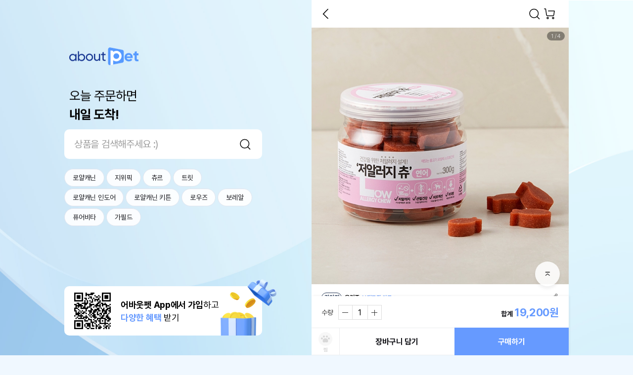

--- FILE ---
content_type: text/html;charset=utf-8
request_url: https://aboutpet.co.kr/goods/indexGoodsDetail?goodsId=GI251099234
body_size: 439612
content:
<!DOCTYPE HTML>
<html lang="ko">
<head>
<title>[무료배송] 우리주 저알러지 츄 연어 300g 2개</title>
<meta charset="utf-8">
<meta name="viewport" content="width=device-width,initial-scale=1.0,minimum-scale=1.0,maximum-scale=1.0,user-scalable=no">
<meta http-equiv="X-UA-Compatible" content="ie=edge">
<meta name="format-detection" content="telephone=no">
<meta name="theme-color" content="#ffffff">

<link rel="canonical" href="">
<meta name="author" content="어바웃펫" />
<meta name="description" content="[무료배송] 우리주 저알러지 츄 연어 300g 2개">
<meta name="keywords" content="강아지, 고양이, 강아지사료, 고양이사료, 강아지쇼핑몰, 애견쇼핑몰, 강이지용품, 고양이용품, 애견용품, 펫용품, 애견사료, 강아지간식, 고양이간식, 애견간식, 강아지영양제, 고양이영양제, 강아지장난감, 고양이장난감, 애견장난감, 강아지패드, 애견패드, 배변패드, 강아지목욕용품, 애견목욕용품, 강아지미용용품, 애견미용용품, 강아지의류, 고양이의류, 애견의류, 강아지이동장, 애견하우스, 애묘용품, 캣용품, 브랜드사료, 헤어볼사료, 유기농사료, 기능성사료, 캣사료, 고양이통조림, 고양이캣타워, 고양이스크래쳐, 고양이모래, 고양이화장실, 캣푸드, 고양이이동장, 고양이장난감, 고양이터널, 고양이캣닢, 고양이식기, 고양이오뎅꼬치, 고양이낚싯대, 고양이풀, 캣그라스, 반려견, 반려묘, 반려동물, 지위픽, 오픈팜, 로얄캐닌, 오리젠, 스텔라앤츄이스, 배변패드, 네츄럴코어, 아카나, 지위픽 캔, 퓨리나, 요요쉬, 테라카니스, 포켄스, 후르타, 몬지, 윔지스, 캐츠랑, 캣츠랑, 캣츠랑, 황제트릿">

<meta name="twitter:card" content="Summary">
<meta name="twitter:site" content="트위터 사이트">
<meta name="twitter:creator" content="트위터 계정">
<meta name="twitter:url" content="https://aboutpet.co.kr/goods/indexGoodsDetail?goodsId=GI251099234">
<meta name="twitter:title" content="[무료배송] 우리주 저알러지 츄 연어 300g 2개">
<meta name="twitter:description" content="[무료배송] 우리주 저알러지 츄 연어 300g 2개">
<meta name="twitter:image" content="https://prd-image-optimizer-cdn.aboutpet.co.kr/aboutPet/images/goods/GI251099234/0d877f12-ef99-4374-b92e-be9bb5f70d7f.jpg?type=f&w=800&h=400&quality=90&align=4">

<!-- 테스트 위해 하드코딩 -->
<!--
	TO-DO :: 보안을 위해 컨텐트에 담겨있는 키 값 추후 business.xml 로 관리
-->
<meta name="facebook-domain-verification" content="uu7h1zvexafeyqd6spqluy926dx1n1" />

<!-- https://aboutpet.co.kr 에 대한 google 도메인 소유권 -->
<meta name="google-site-verification" content="Dml7YAbkPgMVxhSojVX2MhzifiXk0_7JIKFh-IOy68M" />
<!-- aboutpet.co.kr 에 대한 google 도메인 소유권 -->
<meta name="google-site-verification" content="zs7o7syReR9kKxevcAdrpb_4X9U0dTKNelstrNxqspU" />

<meta property="og:type" content="website">
<meta property="og:site_name" content="어바웃펫 : 새로운 반려 라이프의 시작">
<meta property="og:locale" content="ko">
<meta property="og:url" content="https://aboutpet.co.kr/goods/indexGoodsDetail?goodsId=GI251099234">
<meta property="og:title" content="[무료배송] 우리주 저알러지 츄 연어 300g 2개">
<meta property="og:description" content="[무료배송] 우리주 저알러지 츄 연어 300g 2개">
<meta property="og:image" content="https://prd-image-optimizer-cdn.aboutpet.co.kr/aboutPet/images/goods/GI251099234/0d877f12-ef99-4374-b92e-be9bb5f70d7f.jpg?type=f&w=800&h=400&quality=90&align=4">

<!-- 네이버 서치어드바이저 HTML 태그 삽입 -->
<meta name="naver-site-verification" content="1a6928f12ba49dd44a06bdda910ef96a28269e28" />

<link href="/_images/common/favicon.ico" rel="shrtcut icon">
<link href="/_images/common/favicon.png" rel="apple-touch-icon-precomposed">

<link rel="manifest" href="/manifest.json" />

<link rel="stylesheet" type="text/css" href="/_css/style.pc.css?modifiedDate=20251020">
	<link rel="stylesheet" type="text/css" href="/_css/base.css?modifiedDate=20251020">

<link rel="stylesheet" type="text/css" href="https://prd-main-cdn.aboutpet.co.kr/_css/jquery-ui.css">
<script type="text/javascript" src="/_script/crypto.js"></script>
	<script type="text/javascript" src="https://prd-main-cdn.aboutpet.co.kr/_script/webHookPolicy.js?v=26020210"></script>
	<script type="text/javascript" src="https://prd-main-cdn.aboutpet.co.kr/_script/errHandler.min.js?v=26020210" userInfo="%7B%22mbrNo%22%3A0%2C%22appName%22%3A%22FRONT%22%2C%22sessionIp%22%3A%223.144.227.163%22%2C%22appEnv%22%3A%22PRD%22%2C%22sessionId%22%3A%22guest%22%7D" webHookErrWebUrl="https://petsbe.webhook.office.com/webhookb2/6846f755-9900-4b13-8eb6-7c7a01c9abde@2ebad8bd-5697-4302-afcf-7b617ee135ff/IncomingWebhook/287ff9c2be6c4aecba75d0f1f665a86c/89d2885b-4579-4313-be4c-a1c2f9998d81"></script>
<script>
	// JSP에서 JS 변수로 전달(환경값)
	window.ENV = 'prd';
</script>

<script type="text/javascript"  src="https://code.jquery.com/jquery-3.3.1.min.js" ></script>
<script type="text/javascript"  src="https://prd-main-cdn.aboutpet.co.kr/_script/jquery/jquery-ui.min.js?modifiedDate=20250923"></script>
<script type="text/javascript"  src="https://prd-main-cdn.aboutpet.co.kr/_script/jquery/jquery.ui.datepicker-ko.js?modifiedDate=20250923" ></script>
<script type="text/javascript"  src="https://prd-main-cdn.aboutpet.co.kr/_script/jquery/jquery.blockUI.js?modifiedDate=20250923" charset="utf-8"></script>
<script type="text/javascript"  src="https://prd-main-cdn.aboutpet.co.kr/_script/jquery/jquery.inputmask.bundle.min.js?modifiedDate=20250923" charset="utf-8"></script>
<script type="text/javascript"  src="https://prd-main-cdn.aboutpet.co.kr/_script/jquery/jquery.number.min.js?modifiedDate=20250923" charset="utf-8"></script>
<script type="text/javascript"  src="https://prd-main-cdn.aboutpet.co.kr/_script/jquery/jquery.form.min.js?modifiedDate=20250923" ></script>
<script type="text/javascript"  src="https://prd-main-cdn.aboutpet.co.kr/_script/jquery/jquery.countdown.js?modifiedDate=20250923" ></script>
<script type="text/javascript"  src="https://prd-main-cdn.aboutpet.co.kr/_script/jquery/jquery.cookie.js?modifiedDate=20250923" ></script>
<script type="text/javascript"  src="https://prd-main-cdn.aboutpet.co.kr/_script/swiper.min.js?modifiedDate=20250923"></script>
<script type="text/javascript"  src="https://prd-main-cdn.aboutpet.co.kr/_script/clipboard.min.js?modifiedDate=20250923"></script>
<script type="text/javascript" src="/_script/jsrender.js"></script>
<script type="text/javascript"  src="/_script/common.js?modifiedDate=20251022" ></script>
<script type="text/javascript" 	src="/_script/ui.js?modifiedDate=20250814"></script>
<script type="text/javascript" 	src="/_script/ui_base.js?modifiedDate=250108"></script>
<script type="text/javascript" 	src="/_script/bottom_sheet.js?modifiedDate=20250814"></script>

<script type="text/javascript" 	src="/_script/ui_shop.js"></script>
<script type="text/javascript" 	src="/_script/deviceChk.js"></script>	<!-- // APP용 Device, Device OS, 위도, 경도 추가 -->
<!-- app interface --> 
<script type="text/javascript" 	src="/_script/app-interface.js"></script>
<script type="text/javascript" 	src="/_script/braze-bridge.js?modifiedDate=250811"></script>
<script type="text/javascript" 	src="/_script/ui.mo.js"></script>

<script type="text/javascript" src="https://openapi.map.naver.com/openapi/v3/maps.js?ncpClientId=dbtckaqj51&submodules=geocoder"></script>
<script type="text/javascript">
//	const viewJsonData = JSON.parse(decodeURIComponent('%7B%22vod_group_list_api_url%22%3A%22https%3A%2F%2Fsgr.aboutpet.co.kr%2Fv1%2Fplaylist%2Flist%3Fchannel_id%3D%22%2C%22vod_group_move_api_url%22%3A%22https%3A%2F%2Fsgr.aboutpet.co.kr%2Fv1%2Fplaylist%2Fmove_vod%2F%22%2C%22vod_group_add_api_url%22%3A%22https%3A%2F%2Fsgr.aboutpet.co.kr%2Fv1%2Fplaylist%2Fadd_item%2F%22%2C%22vod_upload_api_url%22%3A%22https%3A%2F%2Fsgr.aboutpet.co.kr%2Fv1%2Fvod%2Fupload%2F%22%2C%22vod_chnl_list_api_url%22%3A%22https%3A%2F%2Fsgr.aboutpet.co.kr%2Fv1%2Fchannel%2Flist%22%2C%22fo_mois_post_confmKey%22%3A%22U01TX0FVVEgyMDIxMDMzMDEwMzEzMDExMDk4MTk%3D%22%2C%22vod_api_chnl_id_log%22%3A%22aboutpet_log%22%2C%22vod_info_api_url%22%3A%22https%3A%2F%2Fsgr.aboutpet.co.kr%2Fv1%2Fvod%2Fvideo%2Finfo%2F%22%2C%22vod_group_chnl_ord_api_url%22%3Anull%2C%22vod_list_api_url%22%3A%22https%3A%2F%2Fsgr.aboutpet.co.kr%2Fv1%2Fvod%2Fvideo%2F%22%2C%22vod_group_default%22%3A%22unclassified%22%2C%22vod_api_chnl_id_tv%22%3A%22aboutpet_tv%22%7D'));
</script>

<!-- TWC chatbot Scripts dev계 js관련 에러 ALERT으로 주석처리 220114 YHS01
<script src="https://storage.googleapis.com/cloud-gate-cdn/sdk/Twc.plugin.js"></script>

-->
<!-- <script src="https://storage.googleapis.com/cloud-gate-cdn/sdk/Twc.plugin.js"></script> -->

<script type="text/javascript">
	// register service worker for braze web push
	if ('serviceWorker' in navigator) {
		navigator.serviceWorker.register("/service-worker.js");
	}
	// 디바이스 정보 정의
	var deviceGb = 'PC';
	var deviceType = 'DEVICE_TYPE';
	var appVer = '';
	var landingType = '';
	var appPermissionYn;

	// 챗봇에 쓰일 데이터
	var ChatData = {
			brandKey: "OEV1nVeHcnzgQtklwEXksg",
			channelType: "chat",
			UserNo: "0"
				};

	(function() {
		// 케어서비스 팀에서 app push로 해당을 사용하고 있음
		// 홈 url에 ?chantOn=Y를 추가해서 렌딩 된다면 바로 twcChatOpen() 함수 사용
		if("Y" == "") {
				brandKey = ChatData.brandKey;
				$( document ).ready(function() {
					twcChatOpen();
				});
			}
	})();

	function twcChatOpen() {
		if ("0" == "0") {
			ui.confirm('로그인 후 서비스를 이용할 수 있어요.<br>로그인 할까요?',{
			    ycb:function(){ // 확인 버튼 클릭
			        // 로그인 페이지로 이동 (로그인 후 returnUrl로 이동);
					location.href = "/indexLogin?returnUrl=" + window.location.pathname + window.location.search;
			    },
			    ncb:function(){ // 취소 버튼 클릭

			    },
			    ybt:'로그인',
			    nbt:'취소'
			});
		} else {
			// Airbridge Send : 채팅문의
			var airbridgeCareCallData = {
					action : "LOG",
					label : (""=="")? null:""
				}
			sendAirBridge("care_call", airbridgeCareCallData);

			// Amplitude Data
			var thisUrl = location.href;
			var startRef = thisUrl.indexOf("/", thisUrl.indexOf(window.location.hostname));
			var endRef = thisUrl.indexOf("?", startRef+1);
			var thisSourceType = thisUrl.substring(startRef+1, (endRef != -1)? endRef:thisUrl.legnth);
			// Amplitude Send : 상담 버튼 클릭
			var amplitudeCareBtnData = {
					clickSource :  location.href,
					clickSourceType : thisSourceType,
					careButtonName :  "상담톡"
				}
			sendAmplitude("click_chat_type_button", amplitudeCareBtnData);

			setTimeout(function() {
				window.open('https://webchat.thecloudgate.io/webChat?brandKey=' + ChatData.brandKey + '&channelType='+ChatData.channelType+'&UserNo=' +ChatData.UserNo,"PopupWin", 'width=400, height=700');
			}, 500);
		}
	}
</script>

<script type="text/javascript">
	let tempFuncNm = ""; //onBackSelected 함수 호출 시 넘긴함수명으로 callBack함수에서 실행될 함수명
	//Device 뒤로가기 버튼 기능을 웹에서 처리시 사용(Y:웹에서 백기능 처리, N:앱에서 처리)
	//페이지로딩시 Device 뒤로가기 버튼 기능 앱에서 처리로 리셋
	if("PC" == "APP") {
		toNativeData.func = "onBackSelected";
		toNativeData.isIntercepter = "N";
		toNative(toNativeData);
		
		tempFuncNm = ""; //함수명 초기화
	}
	
	$(document).ready(function(){
		/* 안드로이드 계열에서 저장되는 것 막음 / javascript Ready Function에 추가 */
		/*$(document).bind("contextmenu", function(e) {
		    return false;
		});*/
		
		document.addEventListener("contextmenu", e => { 
		    e.target.matches("img") && e.preventDefault()
		    e.target.matches("video") && e.preventDefault()
			e.target.className=="thumb-img" && e.preventDefault()
		});
		
		if("PC" == "APP") {
			appVerSetting(); //APP version setiing 
		}
		
		//CSR-3494 LMS 클릭 이벤트 추가
		if(landingType == 'LMS') {
			sendAmplitudeLmsClick()
		}
		//APETQA-8439, APETQA-8447 사이트맵 내부 버튼 클릭시 스크롤 데이터 삭제
		onClickSiteMapBtn();
		//APETQA-8439, APETQA-8447 메인 카테고리 클릭시 스크롤 데이터 삭제
		onClickMainCategoryBtn();
	});
	
	//앱 설정정보 조회
	function appVerSetting() {
		toNativeData.func = "onSettingInfos";
		toNativeData.callback = "appVerSettingCallBack";
		toNative(toNativeData);	
	}

	function appVerSettingCallBack(result){
		appSettingData = JSON.parse(result);
		appVer = appSettingData.appVersion;
	}

	
	// mw/pc 자동 로그아웃 30분 
	var checkActionTimeOut;
	if('0' != '0' && 'PC' != 'APP'){
	    resetLoginTimeOut();
	    $(document).on('click keypress' , 'body' , function(){
	        resetLoginTimeOut();
	    });
	}
	function resetLoginTimeOut() {
		if('0' != '0' && 'PC' != 'APP'){
		    window.clearTimeout(checkActionTimeOut);
		    checkActionTimeOut = setTimeout(function() {
		        location.href="/logout/";
		    }, 30 * 60 * 1000);
		}		   
	}
	
	// 설정 -> 앱 푸시 설정 토글시
	// 앱에서 호출하기 위해 공통으로 호출
	var isAjaxAppPush = false;
	//SGR에서 onPushActivation appToweb interface 호출 후 콜백 하는 함수도 사용되어 수정시 SGR 코드도 같이 확이 필요
	function updateInfoRcyYn(checkYn, beforeCheckYn) {
		if("" != null && "" != "") {
			if(isAjaxAppPush){
				return false;
			}
			
			isAjaxAppPush = true;
			var options = {
					url : "/updatePushRcvYn"
					, type : "POST"
					, dataType : "json"
					, contentType : "application/x-www-form-urlencoded;charset=UTF-8"
					, cache : false
					, data : { mbrNo : "0", pushRcvYn : checkYn }
					, done : function(result){
						isAjaxAppPush = false;
						if(result == "S") {
							var toDateStr = toDateString(new Date(), "").dateFormat("yyyy년MM월dd일");
							if(checkYn == "N") {
								ui.alert("App 푸시 수신거부 처리가 되었어요.<br>처리일시 : "+toDateStr+"<br><br>※ 알림 수신거부는 적용에<br>최대 2일이 소요될 수 있어요.");
							} else {
								ui.alert("App 푸시 수신 처리가 되었어요.<br>처리일시 : "+toDateStr+"<br><br>※ 알림 수신거부는 적용에<br>최대 2일이 소요될 수 있어요.");
							}
						}
					}
			}
			if(checkYn == 'N'){
				$("#pushRcvYn").prop('checked', false);
				ajax.call(options);
			} else {
				$("#pushRcvYn").prop('checked', true);
				ajax.call(options);
			}
		}
	}

	// APP용 페이지 이동 Callback function
	function fnGoIndexOrderPayment(data){
		var obj = JSON.parse(data);
		createFormSubmit("indexOrderPaymentForm","/order/indexOrderPayment",obj);
	}
	
	//App일때 영상상세(onNewPage로 띄움)에서 좋아요, 찜 선택 또는 해제시 영상상세를 호출한 화면의 좋아요, 찜 숫자 변경되도록 하기위해 필요한 함수
	//영상상세에서 onCallMainScript 호출시 받는 callback 함수임.
	function appCallMainScript(data){
		var parseData = JSON.parse(data);
		var detailVdId = parseData.vdId; //영상ID
		var detailGb = parseData.intrGbCd; //구분코드(10=좋아요, 20=찜)
		
		if(detailGb == "10"){
			$.ajax({
				type: 'POST',
				url: '/tv/series/selectLikeCount',
				dataType: 'json',
				data : {
					vdId : detailVdId
					, intrGbCd : detailGb
				},
				success: function(data) {
					var likeCnt = data.likeCnt;
					//console.log("["+detailVdId+"]의 좋아요 건수=" + likeCnt);
					
					$("[data-read-like='"+detailVdId+"']").html(fnComma(likeCnt));
				},
				error: function(request,status,error) {
					ui.alert("오류가 발생되었습니다. 다시 시도하여 주십시오.");
				}
			});
			
			if($("[data-btn-like='"+detailVdId+"']").hasClass("on")){
				$("[data-btn-like='"+detailVdId+"']").removeClass("on");
			}else{
				$("[data-btn-like='"+detailVdId+"']").addClass("on");
			}
		}else if(detailGb == "20"){
			if($("[data-btn-bookmark='"+detailVdId+"']").hasClass("on")){
				$("[data-btn-bookmark='"+detailVdId+"']").removeClass("on");
			}else{
				$("[data-btn-bookmark='"+detailVdId+"']").addClass("on");
			}
		}
	}
	
	//Device 뒤로가기 버튼 기능을 웹에서 처리시 사용(Y:웹에서 백기능 처리, N:앱에서 처리)-호출 함수
	function fncDeviceBackWebUse(funcNm, useYn){
		tempFuncNm = funcNm; //호출할 함수명 셋팅
		
		toNativeData.func = "onBackSelected";
		toNativeData.isIntercepter = (useYn == 'N')?'N':"Y";
		toNative(toNativeData);
	}
	
	//Device 뒤로가기 버튼 기능을 웹에서 처리시 사용(Y:웹에서 백기능 처리, N:앱에서 처리)-리턴함수
	function appBackSelected(){
		/**function이 있을경우만 호출*/
		if (typeof window[tempFuncNm] == 'function') {
			window[tempFuncNm](); //함수 호출
		}else if(typeof tempFuncNm == 'string' && tempFuncNm.indexOf(".") > -1 && typeof window[tempFuncNm.split('.')[0]][tempFuncNm.split('.')[1]] == 'function'){
			window[tempFuncNm.split('.')[0]][tempFuncNm.split('.')[1]]();
		}
	}
	
	// SHOP 메인 html 세션스토리지 일괄 삭제
	function removeMainAllCache() {
		var bfKeyArr = [];
		var bfKey;
		for(var i =0; i < window.sessionStorage.length; i++){
			bfKey = window.sessionStorage.key(i);
			if(bfKey.indexOf('bfMain')>-1) {
				bfKeyArr.push(bfKey);
			}
		}
		if (bfKeyArr.length > 0) {
			for(var i=0; i<bfKeyArr.length; i++){
				window.sessionStorage.removeItem(bfKeyArr[i]);
			}
		}
	}
	
	//APETQA-8439, APETQA-8447 사이트맵 내부 버튼 클릭시 스크롤 데이터 삭제
	function onClickSiteMapBtn() {
		$(document).off('click', 'nav.gnb div.cdt a');
		$(document).on('click', 'nav.gnb div.cdt a', function() {
			if(this.href != 'javascript:void(0);' && this.href != 'javascript:;') {
				storageDataClear('_scroll_position');
			}
		});
	}
	
	//APETQA-8439, APETQA-8447 메인 카테고리 클릭시 스크롤 데이터 삭제
	function onClickMainCategoryBtn() {
		if('PC' != 'PC') {
			$(document).find('nav.menubar li button').filter(function(){if(!$(this).hasClass('btn-sitemap')) return true;}).off('click');
			$(document).find('nav.menubar li button').filter(function(){if(!$(this).hasClass('btn-sitemap')) return true;}).on('click', function(){
				storageDataClear('_scroll_position');
			});
		} else {
			$(document).off('click', 'header .logo a');
			$(document).on('click', 'header .logo a', function() {
				storageDataClear('_scroll_position');
			});
			
			$(document).off('click', '.tmenu li a');
			$(document).on('click', '.tmenu li a', function() {
				storageDataClear('_scroll_position');
			});
		}
	}
	
	//APETQA-8439, APETQA-8447 세션 스토리지 정보 삭제
	function storageDataClear(findKeyStr) {
		var storageCnt = sessionStorage.length;
		var delKeys = [];
		for(i=0; i < storageCnt; i++) {
			var _key = sessionStorage.key(i);
			if(_key.indexOf(findKeyStr) > -1) {
				delKeys.push(_key);
			}
		}
		delKeys.forEach(function(_key){
			sessionStorage.removeItem(_key);
		});
	}
</script>
<style type="text/css">
	/* 아이폰 계열에서 저장되는 것 막음 / css 에 추가 */
	img, video {
		/* 화면을 길게 누르고 있을때 뜨는 팝업이나 액션시트를 제어 */
		-webkit-touch-callout:none;
		/* 텍스트나 이미지를 선택할 수 있게 하는 여부를 제어 */
		/*-webkit-user-select:none;*/
		/* 링크를 터치했을때 나오는 기본 영역의 색상을 제어 */
		/*-webkit-tap-highlight-color:transparent;*/
	}
</style>

<script>
// 히스토리 관련 함수( 모바일 < 버튼을 위함 )
var storageHist = {
	isReady : true,						// 중복클릭 방지 변수
	histCnstn : "StorageHistory",		// storage 저장 상수
	isApp : ("PC" == "APP")? true : false,
	cnvrtFullUrl : function(url) { 
		var fullUrl = url;
		if(url.indexOf(window.location.hostname) < 0){
			fullUrl = window.location.origin +((url.indexOf("/") != 0)?"/":"")+url;
		}			
		return fullUrl;
	},
	getHist : function() { 				// sessionStorage에 저장된 history 목록 확인
		var hist = sessionStorage.getItem(storageHist.histCnstn);
		return (hist == null)?new Array():JSON.parse(hist);
	},
	getThisHist : function() { 				// sessionStorage에 저장된 history 목록 확인
		var hist = storageHist.getHist();
		return hist[hist.length-1];
	},
	setHist : function(ersdReturnUrl) {				//sessionStorage에 history 저장
		var thisHistory = {
				url : window.location.href,
				histLength : window.history.length,
				now : true,
				histroyBackOk : true
			}
		var sessionHistory = storageHist.getHist();
		if(sessionHistory == null || sessionHistory.length == 0){				// 처음 셋팅
			var histArray = new Array();
			histArray.push(thisHistory);
			sessionStorage.setItem(storageHist.histCnstn, JSON.stringify(histArray));
		}else{ 									// 추가
			if(sessionHistory[sessionHistory.length-1].histLength >= thisHistory.histLength){	// 브라우저 뒤로가기 고려하여 히스토리 조정(뒤로가기시 해당 페이지까지 히스토리 삭제)
				var theUrlIdx;
				sessionHistory.forEach(function(item, index, array) {
					if(item.url == thisHistory.url){
						theUrlIdx = index;
					}
				});
				if(theUrlIdx != null && theUrlIdx != undefined){
					var removeCnt = sessionHistory.length - (theUrlIdx+1);
					sessionHistory.splice(theUrlIdx+1, removeCnt);
					sessionStorage.setItem(storageHist.histCnstn, JSON.stringify(sessionHistory));
				}
			}
		
			sessionHistory.forEach(function(item, index, array) {	// 기존 페이지 thisHistory.now 를 false처리 뒤로가기 진입시 false값으로 확인가능
				item.now = false;
			});
			
			//EncodeUrI 로 달라진 현재URL 중복 적재 수정
			if(sessionHistory[sessionHistory.length-1] == undefined || (encodeURI(sessionHistory[sessionHistory.length-1].url) != thisHistory.url && sessionHistory[sessionHistory.length-1].url != thisHistory.url)){
				sessionHistory.push(thisHistory);
			}else{	// 같은경우 history.length 만 갱신
				var lastHistory = sessionHistory.pop();
				lastHistory.histLength = window.history.length;
				sessionHistory.push(lastHistory);
			} 
			sessionStorage.setItem(storageHist.histCnstn, JSON.stringify(sessionHistory));
		}
	},
	replaceHist : function(url) {		// sessionStorage의 hisory 목록 replace또는 remove
		var sessionHistory = storageHist.getHist();
		var thisHist = sessionHistory.pop();	// remove
		if(url){				// url 추가
			var thisHistory = {
				url : storageHist.cnvrtFullUrl(url),
				histLength : window.history.length,
				now : (thisHist)? thisHist.now : true,
				histroyBackOk : (thisHist)? thisHist.histroyBackOk : true		
			}
			sessionHistory.push(thisHistory);
		}
		sessionStorage.setItem(storageHist.histCnstn, JSON.stringify(sessionHistory));
		sessionStorage.setItem('storageCurrent', (url)?storageHist.cnvrtFullUrl(url):window.location.href); // reffer도 변경
		//url이 현재 location.href와 다른경우(실제 history객체는 replace 안해준경우)와 url이 없는경우 history.back()사용 불가
		
		if(!url || (url && location.href.indexOf(storageHist.cnvrtFullUrl(url))) == -1){
			storageHist.setHistoryBackFalse();
		}
		return (sessionHistory.length == 0)?"/":sessionHistory[sessionHistory.length-1].url;
	},
	goHistoryBack : function(url){
		if(storageHist.isReady){
			storageHist.isReady = false;
			history.back();
		}
	},
	chkHistoryBack : function (url) {	// storageHist.goBack() 이용시 history.back() 사용의 경우 지정 : torageHist상 이전 페이지(url param 있는 경우 url)와 storageReferrer(이전 페이지)가 같은 경우
		var sessionHistory = storageHist.getHist();
		var returnUrlIdx = sessionHistory.length-2;
		if(returnUrlIdx >= 0) {
			var theUrl = sessionHistory[returnUrlIdx].url;
			
			if(sessionHistory[sessionHistory.length-1].histroyBackOk){ // storageHist 목록에서는 제외 되었으나 실제 history 객체는 쌓인 경우에는 history.back() 적용 불가
				// 특정 url이 있는 경우 url이 이전 페이지에 포함된 경우만 history.back()
				if(url && theUrl.indexOf(url) == -1) return false;
				// 페이지 갱신 필요하여 history.back() 사용 불가
				if(theUrl.indexOf("/indexLogin")> -1 
						|| theUrl.indexOf("/appLoginProcess")> -1 
						|| theUrl.indexOf("/mypage/indexMyPage")> -1
						|| theUrl.indexOf("/my/pet/myPetListView")> -1 
						|| theUrl.indexOf("/mypage/indexRecentViews")> -1
						|| theUrl.indexOf("/mypage/tv/myWishList")> -1
						|| theUrl.indexOf("/mypage/log/myWishList")> -1
						|| theUrl.indexOf("/mypage/shop/myWishList")> -1
				){
					return false;
				}
				return true;
			}			
		}
		return false;
	},
	goBack : function(url){	// 이전페이지 / 페이지 이동
		if(storageHist.isReady && !storageHist.chkMainPage(location.pathname)){
			storageHist.isReady = false;
			if(storageHist.chkHistoryBack(url)){	// 특정페이지 history.back 사용
				history.back();
			}else{
				if(url){	// url로 이동(해당 url 이후 삭제)
					var fullUrl = storageHist.cnvrtFullUrl(url);
					storageHist.clearUp(fullUrl); // storageHist.setHistoryBackFalse(); 포함					
					location.href = fullUrl;
				}else{		// 이전페이지
					
					/* APET-1599 영상상세 관련링크 이동 후 뒤로가기 
						url parameter 중 내부페이지 && lnkMoveYn=Y 값으로 판단하여 영상상세 창 띄운 후 이동
					*/
					if("false" == "true"){	// APP
						
						const searchParams = getUrlParams(location.search);
						
						if(searchParams != ""){
							
							var stUrl = 'aboutpet.co.kr';
							var locationHost = location.host;
							var lnkMoveYn = searchParams.lnkMoveYn;
							
							// 내부페이지 && 앱 영상상세에서 링크 이동된 경우
							if(locationHost.indexOf(stUrl) > -1 && lnkMoveYn !== undefined && lnkMoveYn == "Y"){
								var vdId	= searchParams.vdId;
								var sortCd	= searchParams.sortCd;
								var listGb	= searchParams.listGb;
								
								// vdId가 존재하는 경우
								if(vdId !== undefined && vdId != ""){
									
									// 영상상세 페이지 이동
									var tvDetailUrl = "https://aboutpet.co.kr/tv/series/indexTvDetail?vdId="+vdId+"&sortCd="+sortCd+"&listGb="+listGb;
									
									// 데이터 세팅
									toNativeData.func = "onNewPage";
									toNativeData.type = "TV";
									toNativeData.url = tvDetailUrl;
									// 호출
									toNative(toNativeData);		// 창 띄우고 영상상세 노출
									
								}
							}
							
						}
						
					}
				
					var lastUrl = storageHist.replaceHist();
					storageHist.setHistoryBackFalse();
					if(storageReferrer.get().indexOf('appLoginProcess') > -1){
						location.href = "/shop/home"; 
					} else {
						location.href = lastUrl;
					}
				}
			}
		}
	},
	getOut : function(url, firstUrl) {		// 진입페이지로 이동(url을 포함하지 않는 최근 목록으로 이동, firstUrl이 true경우 url을 벗어난 가장 상위 url로 이동)
		if(storageHist.isReady){
			storageHist.isReady = false;
			var lastUrl = storageHist.clearUp(url, true, firstUrl); // storageHist.setHistoryBackFalse() 포함
			location.href = lastUrl;
		}
	},
	clearUp : function(url, part, firstUrl) {					// 해당 url까지 히스토리 목록 삭제하기 (part가 true이면 해당 url포함 목록 삭제)
		var sessionHistory = storageHist.getHist();
		var theUrlIdx;
		var isFinding = true;
		if(part){		// url을 포함하고 있으면 삭제
			sessionHistory.forEach(function(item, index, array) {
				if(firstUrl){
					if(isFinding){
						if(item.url.indexOf(url) != -1 ){
							theUrlIdx = index;
							isFinding = false;
						}
					}
				}else{
					if(item.url.indexOf(url) == -1 ){
						theUrlIdx = index+1;
					}
				}
			});
		}else{			// 해당 url까지 삭제
			sessionHistory.forEach(function(item, index, array) {
				if(item.url == url){
					theUrlIdx = index+1;
				}
			});
		}
		
		if(theUrlIdx != null && theUrlIdx != undefined){
			var removeCnt = sessionHistory.length - theUrlIdx;
			sessionHistory.splice(theUrlIdx, removeCnt);
			sessionStorage.setItem(storageHist.histCnstn, JSON.stringify(sessionHistory));
		}
		
		storageHist.setHistoryBackFalse();
		
		if(sessionHistory.length != 0 && sessionHistory[sessionHistory.length-1].url.indexOf("/log/backHome") != -1) {
			var loginYn = "" != null && "" != "" ? "loginYn=Y" : "loginYn=N";
			if(sessionHistory[sessionHistory.length-1].url.indexOf(loginYn) == -1) {
				return storageHist.cnvrtFullUrl("/log/home");
			} else {
				return (sessionHistory.length == 0)?"/":sessionHistory[sessionHistory.length-1].url;
			}
		} else {
			return (sessionHistory.length == 0)?"/":sessionHistory[sessionHistory.length-1].url;
		}
	},
	clearHist : function() {			// history 전체 삭제 (단 메인에 뒤로가기로 진입시에는 현재페이지 이력만 유지)
		var lastSessionHistory = storageHist.getHist();
		sessionStorage.removeItem(storageHist.histCnstn);
		var chkIdx = (lastSessionHistory.length >= 2)? 2: lastSessionHistory.length;		
		for(var i=chkIdx; i > 0 ; i--){
			if(lastSessionHistory[lastSessionHistory.length-i].url == location.href){
				var histArray = new Array();
				lastSessionHistory[lastSessionHistory.length-i].histroyBackOk=true;
				histArray.push(lastSessionHistory[lastSessionHistory.length-i]);
				sessionStorage.setItem(storageHist.histCnstn, JSON.stringify(histArray));
			}
		}
	},
	setPage : function() {				// 페이지 history 설정
		var thisUrl = window.location.href;
		var lastSessionHistory = storageHist.getHist();
		
		if(thisUrl.indexOf('?returnUrl=') == -1 && thisUrl.indexOf('&returnUrl=') == -1 && storageHist.chkMainPage(thisUrl)){  // 메인인경우 history clear
			storageHist.clearHist();
		}
		// history 저장
		storageHist.setHist();
		
		// 뒤로가기로 들어왔는지 여부 확인
		if(storageHist.getThisHist().now == false){
			storageHist.isBack = true;
		}else{
			storageHist.isBack = false;
		}
	},
	chkMainPage : function (url) {	// 메인(TV, LOG, SHOP, MYPAGE) 여부 확인
		if(url && (url.indexOf('/tv/home')>0 ||url.indexOf('/log/home')>0 || url.indexOf('/shop/home')>0 || url.indexOf('/mypage/indexMyPage')>0)){
			return true;
		}
		return false;
	},
	goHistoryBackIfOk : function (url) {	// 뒤로가기시 history.back()이용해도 무방할 경우 history.back() 사용
		if(storageHist.chkHistoryBack(url)){
			storageHist.isReady = false;
			history.back();
		}
	},
	isBack : false,	// 현재 페이지가 뒤로가기(history.back() 및 )로 진입했는지 여부 확인변수
	setHistoryBackFalse : function () {	// 이전목록 history.back() 사용 불가처리(모바일 헤더 < 버튼 뒤로가기이나 실제 페이지 이동이 포함되는 경우)
		var sessionHistory = storageHist.getHist();
		sessionHistory.forEach(function(item, index, array) {
			item.histroyBackOk = false;
		});
		sessionStorage.setItem(storageHist.histCnstn, JSON.stringify(sessionHistory));
	}
}

// 뒤로가기로 되돌아 왔을 경우 시점유지
var htmlSnapShot  = {
		setSnapShot : function (id, html) {
			sessionStorage.setItem("htmlSnap_"+id, html);
		},
		getSnapShot : function (id) {
			return sessionStorage.getItem("htmlSnap_"+id);
		},
		setFocusUrl : function (key, val) {
			var replaceUrl = new URL(location.href);
			replaceUrl.searchParams.set(key,val);
			history.replaceState("", "", replaceUrl.href);
			storageHist.replaceHist(replaceUrl.href);
		},
		delFocusUrl : function (keys) {
			var replaceUrl = new URL(location.href);
			var keyArr = keys.split('|');
			for(var idx in keyArr){
				replaceUrl.searchParams.delete(keyArr[idx]);
			}
			history.replaceState("", "", replaceUrl.href);
			storageHist.replaceHist(replaceUrl.href);
		}
	}
// Native App에서 referrer 를 주지 않고 있어서 js로 처리함.
var storageReferrer = {
	set : function() {
		if(window.location.href != sessionStorage.getItem('storageCurrent')){
			sessionStorage.setItem('storageReferrer', sessionStorage.getItem('storageCurrent'));
			sessionStorage.setItem('storageCurrent', window.location.href);
		}
	},
	get : function() {
		return sessionStorage.getItem('storageReferrer');
	}
}

// sessionStorage 저장 호출 / 메인은 clear
var readyToInitPage = true; // (AOS APP에서 둘다 호출로) 신규진입과 뒤로가기시 한쪽만 타도록 제한하는 변수 
if(readyToInitPage){
	readyToInitPage = false;
	storageReferrer.set();
	storageHist.setPage();
}
window.onpageshow = function (event) {
	if(readyToInitPage && (event.persisted || window.performance && window.performance.navigation.type == 2)){
		readyToInitPage = false;
		storageReferrer.set();
		storageHist.setPage();
		if(location.href.indexOf("/common/wrongAprch")> -1)  location.reload();
	}
	storageHist.isReady = true;
	readyToInitPage = true;
	
	if(typeof orderAreaCart != 'undefined'){
		orderAreaCart.isCallBackIng = false;
	}
	
	if(typeof orderArea != 'undefined'){
		orderArea.isCallBackIng = false;
	}
}

$(window).bind("popstate", function(event) {
	storageHist.isReady = true;	// pushState 된곳에서 뒤로가기 풀기
});

function getTopbannerCookieName(){
	var cookieName 	= "top_banner";
	var deviceGb 	= "";
	if("true" == "true"){
		cookieName 	= cookieName+"_PC";
	}else if("false" == "true"){
		cookieName 	= cookieName+"_MO";
	}else if("false" == "true"){
		cookieName 	= cookieName+"_APP";
	}
	return cookieName;
}

/*
 *	location.search 값을 전달 받아 parameter 리턴 
 */
function getUrlParams(ls){
	
	var paramString = ls.substr(ls.indexOf("?") + 1);
	var paramMap = {};
	
	if(ls == ""){
		return "";
	}
	
	var paramList = paramString.split("&");
	for( var i = 0 ; i < paramList.length ; i++){
		temp = paramList[i].split("=");
		paramMap[temp[0]] = temp[1];
	}
	return paramMap;

}
//CSR-3494 LMS 클릭 이벤트 추가
function sendAmplitudeLmsClick() {
	var url = new URL(location.href);
	var pageType = '기타';
	
	if(url.search != null && url.search != '') {
		if(url.search.indexOf("event") > -1) pageType = '이벤트';
		else if(url.search.indexOf("exhbtNo") > -1) pageType = '기획전';
		else if(url.search.indexOf("vdId") > -1) pageType = 'TV';
		else if(url.search.indexOf("goodsId") > -1) pageType = '상품상세';
	} else if(url.pathname != null && url.pathname != '' && pageType == '기타'){
		if(url.pathname.indexOf("coupon") > -1) pageType = '쿠폰';
		else if(url.pathname.indexOf("indexSvmnList") > -1) pageType = '적립금';
	}
	//Amplitude Send : LMS 클릭
	var amplitudeLmsClickData = {
			'Page_type' : pageType
			, 'Page_url' : location.href
	}
	sendAmplitude("LMS_click", amplitudeLmsClickData);
}

//뒤로가기시 팝업 닫기 설정
var clsPopBack ={
	init : function (deviceBackFnNm) { // 원하는 페이지에 뒤로가기시 팝업 닫기 설정
		if(!clsPopBack.isInit){
			if("PC" == "MO"){
				clsPopBack.setWeb();
			}else if("PC" == "APP" ){
				if(deviceBackFnNm) clsPopBack.deviceBackFnNm = deviceBackFnNm; 
				clsPopBack.setApp();
			}
			clsPopBack.isInit = true;
		}
	},
	isInit : false,
	scrollPos : null,
	chkState : true,	// 히스토리 추가 두번 되는 경우 방지
	clsPopOnce : {popCls : false, popState : false},	// 팝업 닫힘 한번에 history.back() 한번으로 제한
	setWeb : function () { // MO WEB 
		$(document).on("popup:open",function(e){
			if(clsPopBack.chkState){
				clsPopBack.chkState = false;
				if(location.href.indexOf("/log/home") == -1){	// 로그홈은 별도로 위치값 적용(popup:open) 이벤트 여러번 작동
					clsPopBack.scrollPos = $('body').data('bfScroll');
				}
				window.history.pushState($.extend(history.state, {'chkPopState' : 'clsPop'}), '', location.href);
			}
			setTimeout(function() {	// 팝업 open 두번 호출하는 경우 방지
				clsPopBack.chkState = true;
			}, 100);
		});
	
		$(document).on("popup:close",function(e){
			if (typeof pauseAllVod === 'function') {// 상품상세 포토 후기 닫기시 사용(동영상 재생 종료)
				pauseAllVod();
			}
			if(history.state != null && history.state.chkPopState == 'clsPop' ){
				clsPopBack.clsPopOnce.popCls = true;
				if (!clsPopBack.clsPopOnce.popState){
					history.back();
				}
				if(clsPopBack.clsPopOnce.popCls && clsPopBack.clsPopOnce.popState){	// 팝업닫기와 뒤로가기가 완료된 상태로 초기화
					setTimeout(function(){
						clsPopBack.clsPopOnce = {popCls : false, popState : false};
					}, 200);
				}
			}
		});
		
		$(window).bind("popstate", function(event) {
			clsPopBack.clsPopOnce.popState = true;
			if(!clsPopBack.clsPopOnce.popCls && clsPopBack.isAnyPopOpen()){
				clsPopBack.clsAllPop();
			}
			if(clsPopBack.clsPopOnce.popCls && clsPopBack.clsPopOnce.popState){	// 팝업닫기와 뒤로가기가 완료된 상태로 초기화
				setTimeout(function(){
					clsPopBack.clsPopOnce = {popCls : false, popState : false};
				}, 200);
			}								
			setTimeout(function() {	// 시점이 유지안되는 경우 시점 유지
				if(window.pageYOffset == 0 && clsPopBack.scrollPos){
					window.scrollTo(0,clsPopBack.scrollPos);
				}
			}, 50);
		});
	},
	setApp : function () { // AOS APP
		$(document).on("popup:close",function(e){
			if (typeof pauseAllVod === 'function') { // 상품상세 포토 후기 닫기시 사용(동영상 재생 종료)
				pauseAllVod();
			}					
		});
		if("DEVICE_TYPE" == "10"){ // 안드로이드 뒤로가기 컨트롤
			if(storageHist.chkMainPage(location.pathname)){	// 메인의 경우 뒤로가기시 앱 닫기를 위해 디바이스 뒤로가기를 초기화
				$(document).on("popup:open",function(e){
					fncDeviceBackWebUse('clsPopBack.clsPopApp');
				});
				$(document).on("popup:close",function(e){
					fncDeviceBackWebUse('', 'N');
				});
			}else{
				fncDeviceBackWebUse('clsPopBack.clsPopApp');
			}
		}
	},
	deviceBackFnNm : null, 
	clsPopApp : function () { // AOS APP
		if(clsPopBack.isAnyPopOpen()){
			clsPopBack.clsAllPop();
		}else{
			if( storageHist.getHist().length <= 1 && !storageHist.chkMainPage(location.pathname)){	// 쌓인 history가 없고 메인이 아닌경우 뒤로가기시 메인으로 이동
				location.href = "/";
			} else if(clsPopBack.deviceBackFnNm){	// 별도 지정된 뒤로가기 있는 경우 해당 함수 호출
				eval(clsPopBack.deviceBackFnNm+"()");
			} else {
				history.back();
			}
		}
	},
	isAnyPopOpen : function () {	// 어떤 팝업이든 열려있는지 확인
		return (ui.isPopupOpened() || $(".commentBoxAp.open").length > 0 || ($(".acSelect") && $(".acSelect").css("bottom") == "0px") || ($(".pop_log_guide") && $(".pop_log_guide").css("bottom") == "0px"))? true : false
	},
	clsAllPop : function () { // 모든 팝업 하나씩 닫기
		var theObj = $("article.on:visible, article.open, .commentBoxAp.open, .acSelect, .pop-layer:not(.disabled), .pop_log_guide, .pop-member-benefit.on");
		if( theObj.length > 0){
			var lastObj = theObj.get(theObj.length -1);
			// 팝업 아이디별로 분기처리
			if($(lastObj).attr('id') == 'uiPdOrdPan'){						// 장바구니 / 구매
				$(lastObj).find(".bt.close").trigger('click');
			} else if($(lastObj).attr('id') == 'appDownPopDiv'){			// 앱 다운로드 팝업
				$("#appDownPopClsBtn").trigger('click');
			} else if($(lastObj).attr('id') == 'goodsRelatedBottomSheet'){	// 연관상품
				if(location.href.indexOf("log/home/") > -1){				// (로그)
					fnClosePetLogRelatedGoods();
				}else{
					$(lastObj).find(".con .close").trigger('click');
				}
			} else if($(lastObj).hasClass("commentBoxApts")){				// live 댓글
				ui.commentBox.close($(".commentBoxApts"));
			} else if($(lastObj).hasClass("popBot")){						// 배송시간 / 취소.교환.환불
				if($(lastObj).attr('id') == 'popDeliveryRequest'){			// 배송요청사항
					$(lastObj).find(".btn-close-popbot").trigger('click');
				}else{
					$(lastObj).find(".btnPopClose").trigger('click');
				}
			} else if($(lastObj).attr('id') == 'popDeliReq'){				// 배송요청사항 닫기
				$("#popDeliReq .btnPopClose").trigger('click');
			} else if($(lastObj).attr('id') == 'addressAddPop'){			// 배송지 입력 닫기
				$("#addressAddPop .btnPopClose").trigger('click');
			} else if($(lastObj).attr('id') == 'addressAddPop'){			// 배송지 입력 닫기
				$("#addressAddPop .btnPopClose").trigger('click');
			} else if($(lastObj).attr('id') == 'popMoreCart'){				// 장바구니 담기 닫기
				$(lastObj).find(".popup-header .btn-close").trigger('click');
			} else if($(lastObj).hasClass("pop-select")){					// 시리즈 목록 시즌선택 닫기
				$(".pop-select .btnPopSelClose").trigger('click');
			} else if($(lastObj).hasClass("acSelect")){						// 펫로그 작성(일반/로그 버텀) 닫기
				$(".acSelect .head .close").trigger('click');
			} else if($(lastObj).hasClass("pop_log_guide")){				// 로그 후기 가이드 닫기
				$("#guideBtn").trigger("click");
			} else if($(lastObj).hasClass("pop-default")){					// 상품상세 공통 팝업
				$(lastObj).find(".btn-close").trigger("click");
			} else{
				ui.popLayer.close($(lastObj).attr('id'));
			}
		}		
		$(".popConfirm").remove(); // 컨펌의 경우 같이 삭제
	},
	clsPopWithMoBack : function () {
		if(history.state != null && history.state.chkPopState == 'clsPop'){
			history.back();
		}else{
			clsPopBack.clsAllPop();
		}
	}
}
</script><script>
var digitalData = digitalData || {};
var ckLoginId = $.cookie("loginId");
digitalData.userInfo = {
  "loginStatus": (ckLoginId == '' || ckLoginId == undefined)? '' : "Logged In",
  "userId": (ckLoginId == '' || ckLoginId == undefined)? '' : ckLoginId  
};
</script>
<!-- clarity -->
<script type="text/javascript">
	(function(c,l,a,r,i,t,y){
		c[a]=c[a]||function(){(c[a].q=c[a].q||[]).push(arguments)};
		t=l.createElement(r);t.async=1;t.src="https://www.clarity.ms/tag/"+i;
		y=l.getElementsByTagName(r)[0];y.parentNode.insertBefore(t,y);
	})(window, document, "clarity", "script", "snvo3u97ef");
</script>

<!-- s : 추적 스크립트 영역(head영역) -->
<!-- s : naver premium analysis 각 페이지별 전환 스크립트 사용을 위해 meta에 선언 -->
<script type="text/javascript"src="//wcs.naver.net/wcslog.js"></script>
<!-- e : naver premium analysis -->

<!-- s : GoogleAds 영역    -->
<script async src="https://www.googletagmanager.com/gtag/js?id=AW-795873912"></script>
<script>
	window.dataLayer = window.dataLayer || [];
	function gtag(){dataLayer.push(arguments);}
	gtag('js', new Date());
	gtag('config', 'AW-795873912');
</script>

<script>
	// gtag 전송 함수
	// key : 전송할 Metadata가 Conversion Label 밖에 없을 시 선언
	// thisObj : 전송할 Metadata
	function sendGtag( key, thisObj ) {
		try {
			
			// 완성된 JSON 형태의 thisObj가 없다면 들어온 key 값으로 thisObj 세팅
			if ( thisObj == undefined && key != undefined) {			
				var bizKey = '';
				
				// 가입
				if (key == 'googleTag.join.key') {
					bizKey = "mPHiCInw-40YEPikwPsC";
				}
				// 장바구니 추가
				else if (key == 'googleTag.insertCart.key') {
					bizKey = "gfexCIPw-40YEPikwPsC";
				}
				// 주문시작
				else if (key == 'googleTag.orderStart.key') {
					bizKey = "zk38CIbw-40YEPikwPsC";
				}
				// 구매
				else if (key == 'googleTag.orderComplete.key') {
					bizKey = "noiuCPqt-40YEPikwPsC";
				}
				
				thisObj = {'send_to': 'AW-795873912/'+bizKey};
			}
			
			// gtag 호출
			gtag('event', 'conversion', thisObj);
		}
		catch (error){
			console.log("GoogleTag Send Err");
		}
	}
</script>
<!-- e : GoogleAds 영역    -->

<!-- Google Tag Manager -->
<script>(function(w,d,s,l,i){w[l]=w[l]||[];w[l].push(
		{'gtm.start': new Date().getTime(),event:'gtm.js'}
);var f=d.getElementsByTagName(s)[0],
		j=d.createElement(s),dl=l!='dataLayer'?'&l='+l:'';j.async=true;j.src=
		'https://www.googletagmanager.com/gtm.js?id='+i+dl;f.parentNode.insertBefore(j,f);
})(window,document,'script','dataLayer','GTM-NKC9BFM');</script>
<!-- End Google Tag Manager -->


<script>
	// Ga4Tag 전송 함수
	// key : 전송할 Metadata key
	// thisObj : 전송할 Metadata
	function sendGa4Tag( key, thisObj ) {
		try {
			gtag("event", key, thisObj);
		}
		catch (error){
			console.log("GoogleTag Send Err");
		}
	}
</script>
<!-- e : GoogleAds 영역    -->


<!-- s : KaKao Pixel 영역  -->
<script type="text/javascript" charset="UTF-8" src="//t1.daumcdn.net/kas/static/kp.js"></script>

<!-- adsense  -->
<script async src="
https://pagead2.googlesyndication.com/pagead/js/adsbygoogle.js?client=ca-pub-9697251448838342"
        crossorigin="anonymous"></script>

<script>
	// 카카오 픽셀 전송
	// event : 전송 이벤트
	// thisObj : 함께 전송할 추가 항목
	function sendKaKaoPixel(event, thisObj) {
		var kakaoPixelTrackId = "4493659569319265476";
		
		try {
			// 방문 이벤트
			kakaoPixel(kakaoPixelTrackId).pageView();
			
			// 회원 가입
			if (event == 'CompleteRegistration') {
				kakaoPixel(kakaoPixelTrackId).completeRegistration();
			}
			// 검색
			else if (event == 'Search') {
				kakaoPixel(kakaoPixelTrackId).search();
			}
			// 장바구니 추가
			else if (event == 'AddToWishList') {
				kakaoPixel(kakaoPixelTrackId).addToCart();
			}
			// 구매
			else if (event == 'Purchase') {
				kakaoPixel(kakaoPixelTrackId).purchase(thisObj);
			}
		}	
		catch(error) {
			console.log("KaKaoPixel Send Err");
		}
	}
	
	// 화면이 로드 되면 방문 이벤트 카카오 픽셀 전송
	$(document).ready(function(){
		sendKaKaoPixel();
	});
</script>
<!-- e : KaKao Pixel 영역  -->

<!-- s : Payco Clo Log Collect Script -->
<script src="https://events-cdn.payco.com/common/pcotrk/pcotrk_loader.js" async></script>
<script>
	(window.pcotrkObj = window.pcotrkObj || []).push({
		pcotrkAseq: '4A2VEHQR7Z'
		,pcotrkAall: 'N'
		,pcotrkEncoding: 'utf-8'
	});
</script>
<!-- e : Payco Clo Log Collect Script -->

<!-- s : Meta Pixel 영역 -->
	<script>
        !function(f,b,e,v,n,t,s)
        {if(f.fbq)return;n=f.fbq=function(){n.callMethod?
            n.callMethod.apply(n,arguments):n.queue.push(arguments)};
            if(!f._fbq)f._fbq=n;n.push=n;n.loaded=!0;n.version='2.0';
            n.queue=[];t=b.createElement(e);t.async=!0;
            t.src=v;s=b.getElementsByTagName(e)[0];
            s.parentNode.insertBefore(t,s)}(window, document,'script',
            'https://connect.facebook.net/en_US/fbevents.js');
        fbq('init', '6203983513025218');
        fbq('set', 'mobileBridge', '6203983513025218', '1497134807320499');
        fbq('track', 'PageView');
	</script>
	<noscript>
		<img height="1" width="1" style="display:none" src="https://www.facebook.com/tr?id=6203983513025218&ev=PageView&noscript=1"/>
	</noscript>
	<!-- e : Meta Pixel 영역 -->
<script>
    // Meta Pixel 이벤트 ID 생성
    function generateEventID() {
        return 'xxxxxxxx-xxxx-4xxx-yxxx-xxxxxxxxxxxx'.replace(/[xy]/g, function(c) {
            var r = Math.random() * 16 | 0, v = c == 'x' ? r : (r & 0x3 | 0x8);
            return v.toString(16);
        });
    }

	const facebook = {
        generateEventID: function() {
            return 'xxxxxxxx-xxxx-4xxx-yxxx-xxxxxxxxxxxx'.replace(/[xy]/g, function(c) {
                var r = Math.random() * 16 | 0, v = c == 'x' ? r : (r & 0x3 | 0x8);
                return v.toString(16);
            });
        },
        pixel: {
            /**
             * @param value	상품 가격
             */
            viewContent: function(value, eventId) {
                if (eventId == null) {
                    eventId = generateEventID();
                }

                fbq('track', 'ViewContent', {
                    value: value,
                    currency: 'KRW'
                }, {
                    eventID: eventId
                });
			},
			purchase: function(value, eventId) {
                if (eventId == null) {
                    eventId = generateEventID();
                }

                fbq('track', 'Purchase', {
                    value: value,
                    currency: 'KRW'
                }, {
                    eventID: eventId
                });
			},
			completeRegistration: function(eventId) {
                if (eventId == null) {
                    eventId = generateEventID();
                }

                fbq('track', 'CompleteRegistration', {
                    eventID: eventId
                });
			},
			addToCart: function(value, eventId) {
                if (eventId == null) {
                    eventId = generateEventID();
				}

                fbq('track', 'AddToCart', {
                    value: value,
                    currency: 'KRW'
                }, {
                    eventID: eventId
                });
			}
		},
		capi: {
            send: function(eventId) {

			}
		}
	}
</script><!-- e : 추적 스크립트 영역(head영역) -->

<!-- Firebase -->
<script type="module">
    import { initializeApp } from "https://www.gstatic.com/firebasejs/10.13.0/firebase-app.js";
    import { getAnalytics } from "https://www.gstatic.com/firebasejs/10.13.0/firebase-analytics.js";

    const firebaseConfig = {
        apiKey: 'AIzaSyAILMQt8bjalxhgkH8IlE64Ao9gFVl9Iy0',
        authDomain: 'aboutpet.firebaseapp.com',
        projectId: 'aboutpet',
        storageBucket: 'aboutpet.appspot.com',
        messagingSenderId: '766650661738',
        appId: '1:766650661738:web:b65ac57975a08bafe14313',
        measurementId: 'G-WMVQ2FKLGN'
    };

    const firebaseApp = initializeApp(firebaseConfig);
    const firebaseAnalytics = getAnalytics(firebaseApp);
</script><!--  amplitude -->
<script type="text/javascript">

!function(){"use strict";!function(e,t){var r=e.amplitude||{_q:[],_iq:{}};if(r.invoked)e.console&&console.error&&console.error("Amplitude snippet has been loaded.");else{var n=function(e,t){e.prototype[t]=function(){return this._q.push({name:t,args:Array.prototype.slice.call(arguments,0)}),this}},s=function(e,t,r){return function(n){e._q.push({name:t,args:Array.prototype.slice.call(r,0),resolve:n})}},o=function(e,t,r){e._q.push({name:t,args:Array.prototype.slice.call(r,0)})},i=function(e,t,r){e[t]=function(){if(r)return{promise:new Promise(s(e,t,Array.prototype.slice.call(arguments)))};o(e,t,Array.prototype.slice.call(arguments))}},a=function(e){for(var t=0;t<m.length;t++)i(e,m[t],!1);for(var r=0;r<g.length;r++)i(e,g[r],!0)};r.invoked=!0;var c=t.createElement("script");c.type="text/javascript",c.integrity="sha384-BWw9N39aN+4SdxZuwmRR0StXCLA+Bre4jR6bJt+pM1IqONNALC5rf25NkWMTyta5",c.crossOrigin="anonymous",c.async=!0,c.src="https://cdn.amplitude.com/libs/analytics-browser-2.9.3-min.js.gz",c.onload=function(){e.amplitude.runQueuedFunctions||console.log("[Amplitude] Error: could not load SDK")};var u=t.getElementsByTagName("script")[0];u.parentNode.insertBefore(c,u);for(var l=function(){return this._q=[],this},p=["add","append","clearAll","prepend","set","setOnce","unset","preInsert","postInsert","remove","getUserProperties"],d=0;d<p.length;d++)n(l,p[d]);r.Identify=l;for(var f=function(){return this._q=[],this},v=["getEventProperties","setProductId","setQuantity","setPrice","setRevenue","setRevenueType","setEventProperties"],y=0;y<v.length;y++)n(f,v[y]);r.Revenue=f;var m=["getDeviceId","setDeviceId","getSessionId","setSessionId","getUserId","setUserId","setOptOut","setTransport","reset","extendSession"],g=["init","add","remove","track","logEvent","identify","groupIdentify","setGroup","revenue","flush"];a(r),r.createInstance=function(e){return r._iq[e]={_q:[]},a(r._iq[e]),r._iq[e]},e.amplitude=r}}(window,document)}();

var amplitudeInstance = amplitude.init('1ed0b843b6983a278c80f349bf924f64', {
    defaultTracking: {
        attribution: true,
        pageViews: false,
        sessions: true,
        formInteractions: false,
        fileDownloads: false,
    },
});

$(document).ready(function(){
	if('PC'!='' && 'PC'!='APP'){ //앱이 아닌경우 (앱은 앱에서 관리)
		/* Set User Properties : 초기 셋팅 */
		var siteReferrer = $.cookie("siteRefUrl");
		if(siteReferrer == undefined ){	// 첫 진입인경우
			try {
				var siteReferrerDomain = "None";
				if(document.referrer == "" || document.referrer.indexOf('aboutpet.co.kr') > -1){ // referrer 없으면 None 표시 
					siteReferrer = "None";
				}else{
					siteReferrer = document.referrer;
					var refUrl = new URL(siteReferrer);		
					siteReferrerDomain = refUrl.hostname;
				}
				var amplitudeInitData = new amplitude.Identify().set("referrer",siteReferrer).set("referrerDomain",siteReferrerDomain);
				amplitude.identify(amplitudeInitData);
			} catch (error) {
				console.log("Amplitude Send Err");
			}
			$.cookie("siteRefUrl",document.referrer, {path: '/', domain: "aboutpet.co.kr"});
		}
		var url = new URL(location.href);
		var path = url.pathname;
		
		if(path != null && path != '') {
			if(path.indexOf("join/indexResult") > -1) {
				sendAmplitudeJoin();
			}
		}
		
		/* Send Event : 회원 가입 / 로그인 / deviceType */
		var amplitudeEventYn = $.cookie("amplitudeLoginEvent");
		if(amplitudeEventYn != 'Y' && "0" != '' && "0" != 0 ){	// [회원 가입 / 로그인] 로그인 이벤트 보낸적 없고 유저 정보 셋팅 안되어 있으나 로그인 된 상태
			setAmplitudeUserPropsLogin();
			$.cookie("amplitudeLoginEvent",'Y', {path: '/'});
		}else if(amplitudeEventYn == undefined) {	// [deviceType] 로그인 안된경우
			var amplitudeInitDevice = new amplitude.Identify().set("deviceType",'PC');
			amplitude.identify(amplitudeInitDevice);
			$.cookie("amplitudeLoginEvent",'N', {path: '/'});
		}
	}
});

/* Event Send */
var amplitudeSentData; 
function sendAmplitude(eventNm, thisObj) {
	try {
		// NCP Web service Monitoring System에서 보내는 모든 요청은 User-Agent의 가장 앞 부분에 'WMS'를 포함하여 요청을 진행
		// 해당 모니터링이 엠플리튜드에 영향을 미치지 않게 수정
		if (navigator.userAgent.indexOf("WMS") != 0) {
			amplitudeSentData = eventNm +":"+((thisObj)? JSON.stringify(thisObj) : "None");
			if('PC'=='APP'){ // 앱인경우 앱 인터페이스 호출
				var onAnalysisEvent = {
					func : "onAnalysisEvent",
					type : 1,	// amplitude : 1
					eventName : eventNm,
					eventAttrs : (thisObj)?thisObj:{}
				}
				if(navigator.userAgent.indexOf('Android') > -1){
					window.AppJSInterface.onAnalysisEvent(JSON.stringify(onAnalysisEvent));
				}else{
					window.webkit.messageHandlers.AppJSInterface.postMessage(onAnalysisEvent);
				}
			}else{
				if(thisObj != undefined){
					amplitude.track(eventNm, thisObj);
				}else{
					amplitude.track(eventNm);
				}
			}
		}
	} 
	catch (error) {
		console.log("Amplitude Send Err");
	}
} 

/* Set User Properties : 로그인시 셋팅 */
var amplitudeLoginPath ;
var amplitudeJoinPath;
var amplitudeJoinDtmDiff;
var amplitudeJustJoin;
var amplitudeUserId;
var amplitudeReferralCd;
function setAmplitudeUserProps(isSignUp, snsType) {
	$.ajax({
		type: "POST",
		url: "/getAmplitudeUserData",
		async: false,
		success: function (result) {
			var data = result.userData;
			if(!data) return;
			amplitudeUserId = data.mbrNo;
			amplitudeReferralCd = data.rcomLoginId;
            amplitudeLoginPath  = data.loginPathCd;	// 마지막 로그인 경로
            amplitudeJoinPath = data.snsLnkCd;	// SNS 회원가입 경로
            amplitudeJoinDtmDiff = data.joinDtmDiff	// 회원가입 시각과 마지막 로그인 시각 차이
            amplitudeJustJoin = data.justJoin;	// 현재 시각과 마지막 회원가입 시각 차이
            let amplitudeJoinEventYn = $.cookie("amplitudeJoinEvent");

            let isSignUpEvent;
            if (isSignUp) {
                isSignUpEvent = isSignUp;
            } else {
                // 회원가입 3분 이내, 로그인 이력 없거나 차이가 10초 이내인경우 회원가입으로 판단
                isSignUpEvent = amplitudeJustJoin != null && amplitudeJustJoin <= 3 &&
                                (amplitudeJoinDtmDiff == null || amplitudeJoinDtmDiff <= 10) && 'Y' != amplitudeJoinEventYn;
            }

			var age = "";
			var ageGroup = "";
			if(data.birth){
				age = new Date().getFullYear() - parseInt(data.birth.substring(0, 4)) + 1;
				ageGroup = Math.floor(age/10)*10
			}
			var lastLoginDate="";
			if(data.lastLoginDtm){
				var thisLastLoginDate = new Date(data.lastLoginDtm);
				lastLoginDate = thisLastLoginDate.getFullYear()+'-'+(thisLastLoginDate.getMonth()+1).zeroformat(2)+'-'+(thisLastLoginDate.getDate()).zeroformat(2);
			}

			if (isSignUpEvent) { // 회원 가입
				try {
					let signupYear = ""
					let signupMonth = ""
					let signupDay = ""

					if (data.joinDtm) {
						let thisDate = new Date(data.joinDtm)
						signupYear = thisDate.getFullYear();
						signupMonth = (thisDate.getMonth()+1).toString().padStart(2, '0');
						signupDay = thisDate.getDate().toString().padStart(2, '0');
					}

                    let birthYear;
                    if (data.birth) {
                        birthYear = parseInt(data.birth.substring(0, 4));
                    }
					if('PC'=='APP'){ // 앱인경우 앱 인터페이스 호출
						var onAnalysisUserInfo ={
							func : "onAnalysisUserInfo",
							mkngRcvYn: data.mkngRcvYn,
							pushRcvYn : data.pushRcvYn,
							smsRcvYn : data.lmsRcvYn,
							emailRcvYn : data.emailRcvYn,
							signupMethod : snsType,
							signupYear : signupYear,
							signupMonth : signupMonth,
							signupDay : signupDay,
							referralUser : amplitudeReferralCd ? true : false,
							gender : data.gdGbNm ? data.gdGbNm : "",
							birthYear : birthYear ? birthYear : "",
							age : age,
							ageGroup : ageGroup,
							referralId : amplitudeReferralCd,
							memberGrade : data.mbrGrdNm,
							lastLoginDate : lastLoginDate,
						}
						if(navigator.userAgent.indexOf('Android') > -1) {
							window.AppJSInterface.onAnalysisUserInfo(JSON.stringify(onAnalysisUserInfo));
						}else {
							window.webkit.messageHandlers.AppJSInterface.postMessage(onAnalysisUserInfo);
						}
					} else {
						amplitude.setUserId(amplitudeUserId);
						var amplitudeIdentify = new amplitude.Identify()
							.set("mkngRcvYn", data.mkngRcvYn)
							.set("pushRcvYn", data.pushRcvYn)
							.set("smsRcvYn", data.lmsRcvYn)
							.set("emailRcvYn", data.emailRcvYn)
							.set("signupMethod", snsType)
							.set("signupYear", signupYear)
							.set("signupMonth", signupMonth)
							.set("signupDay", signupDay)
							.set("referralUser", amplitudeReferralCd ? true : false)
							.set("gender", data.gdGbNm ? data.gdGbNm : "")
							.set("birthYear", birthYear ? birthYear : "")
							.set("age", age)
							.set("ageGroup", ageGroup)
							.set("referralId", amplitudeReferralCd)
							.set("memberGrade", data.mbrGrdNm)
							.set("lastLoginDate", lastLoginDate)
						amplitude.identify(amplitudeIdentify);
					}
				} catch (error) {
					console.log("Amplitude Send Err" + error);
				}
			} else { // 로그인
				try {
					// amplitude user properties update
					if('PC'=='APP') { // 앱인경우 앱 인터페이스 호출
						var onAnalysisUserInfo ={
							func : "onAnalysisUserInfo",
							userId : String(amplitudeUserId),
							lastLoginDate : lastLoginDate,
						}
						if (navigator.userAgent.indexOf('Android') > -1) {
							window.AppJSInterface.onAnalysisUserInfo(JSON.stringify(onAnalysisUserInfo));
						} else {
							window.webkit.messageHandlers.AppJSInterface.postMessage(onAnalysisUserInfo);
						}
					}else {
						amplitude.setUserId(amplitudeUserId);
						var amplitudeInitData = new amplitude.Identify().set("lastLoginDate", lastLoginDate);
						amplitude.identify(amplitudeInitData);
					}
				}catch (error) {
					console.log("Amplitude Send Err" + error);
				}
			}

			// 인코딩 확인 필요한 vod가 있는 경우
			if(data.chkEncodingVdid) {
				chkVodEncoding(data.chkEncodingVdid.split(','));
			}
		}
	});
}

/* Set  User Properties : 셋팅 & 회원 가입 & 로그인 (앱로그인시에도 사용) */
function setAmplitudeUserPropsLogin() {
	// 로그인 SNS 타입
	var thisLogtinSnsType = "email";
	if(amplitudeLoginPath  == "10"){
		thisLogtinSnsType = 'naver';
	}else if(amplitudeLoginPath  == "20"){
		thisLogtinSnsType = 'kakao';
	}else if(amplitudeLoginPath  == "30"){
		thisLogtinSnsType = 'google';
	}else if(amplitudeLoginPath  == "40"){
		thisLogtinSnsType = 'apple';
	}else if(amplitudeLoginPath  == "50"){
        thisLogtinSnsType = 'appcard';
    }

	// 가입 SNS 타입
	var thisJoinSnsType  = "email";
	if(amplitudeJoinPath == "10"){
		thisJoinSnsType = 'naver';
	}else if(amplitudeJoinPath == "20"){
		thisJoinSnsType = 'kakao';
	}else if(amplitudeJoinPath == "30"){
		thisJoinSnsType = 'google';
	}else if(amplitudeJoinPath == "40"){
		thisJoinSnsType = 'apple';
    }else if(amplitudeJoinPath == "50"){
        thisJoinSnsType = 'appcard';
    }


	// 유저 정보
	if(amplitude.getUserId() == null && 'PC' != 'APP') {
		setAmplitudeUserProps(null, thisJoinSnsType);
	} else if(!amplitudeUserId && 'PC' == 'APP') {
		setAmplitudeUserProps(null, thisJoinSnsType);
	}
	if(!amplitudeUserId) return;

	// 회원 가입 & 로그인
	var nowReferrerUrl = "None";
	var loginPageRefCookie= $.cookie("amplitudeLoginRefUrl");
	if(loginPageRefCookie != undefined && loginPageRefCookie != 'null'){
		nowReferrerUrl = loginPageRefCookie;
	}
	var thisSourceType = "None";
	var startRef = nowReferrerUrl.indexOf("/", nowReferrerUrl.indexOf(window.location.hostname));
	var endRef = nowReferrerUrl.indexOf("?", startRef+1);
	if(nowReferrerUrl != "None"){
		thisSourceType = nowReferrerUrl.substring(startRef+1, (endRef != -1)? endRef:nowReferrerUrl.legnth);
	}

    let amplitudeJoinEventYn = $.cookie("amplitudeJoinEvent");
    let amplitudeJoinRcomCd = $.cookie("");
    // 회원가입 3분 이내, 로그인 이력 없거나 차이가 10초 이내인경우 회원가입으로 판단
    let isSignUpEvent = amplitudeJustJoin != null && amplitudeJustJoin <= 3 && (amplitudeJoinDtmDiff == null || amplitudeJoinDtmDiff <= 10) && 'Y' != amplitudeJoinEventYn

	if(isSignUpEvent) {
		// Amplitude Send : 회원가입 완료
		var amplitudeSignupData = {
				type : thisJoinSnsType,
				source : nowReferrerUrl,
				sourceType : thisSourceType,
				referralId : amplitudeJoinRcomCd
			}
		sendAmplitude("click_sign-up_complete-button", amplitudeSignupData);
		
		// Airbridge Send : 회원가입
		airbridge.setUserId(String(amplitudeUserId));
		sendAirBridge('airbridge.user.signup');
		
		//naver premium analysis 전환 스크립트 (회원가입)
		if(!_nasa) var _nasa ={};
		if(window.wcs) _nasa["cnv"] = wcs.cnv("2", 1);
		if(!wcs_add) var wcs_add ={};
		wcs_add["wa"] ="s_1427fe4473b3";
		if(window.wcs) {
			wcs.inflow("aboutpet.co.kr");
			wcs_do(_nasa);
		}
		
		<!-- s :  GoogleAds 스니펫(가입) -->
		sendGtag('googleTag.join.key',null);
		<!-- e :  GoogleAds 스니펫(가입) -->
		
		<!-- s :Kakao Pixel (가입) -->
		sendKaKaoPixel('CompleteRegistration', null);
		<!-- e :Kakao Pixel (가입) -->
		
		$.cookie("amplitudeJoinEvent",'Y', {path: '/', domain: "aboutpet.co.kr"});
	}

	// 로그인
	var amplitudeLoginData = {
		type : thisLogtinSnsType
	}
	sendAmplitude("click_login_complete-button", amplitudeLoginData);
	
	// Airbridge Send : 로그인
	airbridge.setUserId(String(amplitudeUserId));
	sendAirBridge('airbridge.user.signin');
}
 
//인코딩 정보 확인하여 업데이트하기
function chkVodEncoding(vdIds) {
	let authKeyForChkEncoding = sgrGenerate();
	for(var idx in vdIds){
		if(vdIds[idx]){
			$.ajax({
				type: 'post',
				url: "https://sgr.aboutpet.co.kr/v1/vod/video/info/" + vdIds[idx],
				async: false,
				dataType: 'json',
				data : {
					iv_key :authKeyForChkEncoding
				},
				success: function(data) {
					if(data.code==200) {
						if(data.result.contents[0].encoding_state == 'SUCCESS' ){
							$.ajax({
								type: 'post',
								url: "/log/encCpltYnUpdate",
								async: false,
								dataType: 'json',
								data : {
									vdPath : vdIds[idx]
			 						, encCpltYn : "Y"
								}
							});
						}
					}
				}
			});
		}
	}
}

//Amplitude Send : 햄버거 메뉴 클릭
$(document).on("click", ".header .btnGnb , .pageHead .btnGnb ", function() {
	var amplituedNowUrl = location.href;
	var thisSourceType = "None";
	var startRef = amplituedNowUrl.indexOf("/", amplituedNowUrl.indexOf(window.location.hostname));
	var endRef = amplituedNowUrl.indexOf("?", startRef+1);
	thisSourceType = amplituedNowUrl.substring(startRef+1, (endRef != -1)? endRef:amplituedNowUrl.legnth);
	var thisManType = 'None';
	if(amplituedNowUrl.indexOf('/tv/') != -1){
		thisManType = 'TV';
	}else if(amplituedNowUrl.indexOf('/log/') != -1){
		thisManType = '로그';
	}else if(amplituedNowUrl.indexOf('/shop/') != -1){
		thisManType = '스토어';
	}
	var amplitudeEventHambugerData = {
			clickSource : amplituedNowUrl,
			clickSourceType : thisSourceType,
			categoryName1depth : ($('#headerTxt').text())?$('#headerTxt').text():"None",
			mainType : thisManType
		}
	sendAmplitude("click_hamburger_menu", amplitudeEventHambugerData);
});

//Amplitude Send : 장바구니 버튼 클릭
$(document).on("click", ".header .cart", function() {
	var amplituedNowUrl = location.href;
	var thisSourceType = "None";
	var startRef = amplituedNowUrl.indexOf("/", amplituedNowUrl.indexOf(window.location.hostname));
	var endRef = amplituedNowUrl.indexOf("?", startRef+1);
	thisSourceType = amplituedNowUrl.substring(startRef+1, (endRef != -1)? endRef:amplituedNowUrl.legnth);
	var amplitudeEventCartClickData = {
			clickSource : amplituedNowUrl,
			clickSourceType : thisSourceType
		}
	sendAmplitude("click_cart_button", amplitudeEventCartClickData);
});

// Amplitude Send : GNB 메뉴 클릭
function amplitudeGnbClick(obj) {
	var amplituedNowUrl = location.href;
	var thisSourceType = "None";
	var startRef = amplituedNowUrl.indexOf("/", amplituedNowUrl.indexOf(window.location.hostname));
	var endRef = amplituedNowUrl.indexOf("?", startRef+1);
	thisSourceType = amplituedNowUrl.substring(startRef+1, (endRef != -1)? endRef:amplituedNowUrl.legnth);

    var amplitudeGnbLandingType = "None";
    var amplitudeGnbLandingUrl;

    const parentObject = $(obj).parent();
    if (parentObject != null) {
        amplitudeGnbLandingUrl = parentObject.data("landing");
        const url = new URL(amplitudeGnbLandingUrl, window.location.origin).toString();
        const start = url.indexOf("/", url.indexOf(window.location.hostname));
        const end = url.indexOf("?", start + 1);
        amplitudeGnbLandingType = url.substring(start + 1, (end !== -1) ? end : url.length);
	}

	var amplitudeClickGnbMenurData = {
			menuName : $(obj).data("menuname"),
			categoryName1depth: ($('#headerTxt').text())?$('#headerTxt').text():"None",
			clickSource : amplituedNowUrl,
			clickSourceType : thisSourceType,
			index : $(obj).parent().data("shortcutidx"),
        	landingType: amplitudeGnbLandingType,
        	landingUrl: amplitudeGnbLandingUrl
		}
	sendAmplitude("click_gnb_menu", amplitudeClickGnbMenurData);
}

//회원 가입 완료 이벤트 전송 기능
function sendAmplitudeJoin() {
	let amplitudeJoinEventYn = $.cookie("amplitudeJoinEvent");

	// 가입 SNS 타입
	var thisJoinSnsType  = "email";
	if(amplitudeJoinPath == "10"){
		thisJoinSnsType = 'naver';
	}else if(amplitudeJoinPath == "20"){
		thisJoinSnsType = 'kakao';
	}else if(amplitudeJoinPath == "30"){
		thisJoinSnsType = 'google';
	}else if(amplitudeJoinPath == "40"){
		thisJoinSnsType = 'apple';
    }else if(amplitudeJoinPath == "50"){
        thisJoinSnsType = 'appcard';
    }

	if('Y' != amplitudeJoinEventYn){
		try {
			if(amplitudeUserId) {
				sendJoinEvent();
			} else {
				setAmplitudeUserProps(true, thisJoinSnsType);
				sendJoinEvent();
			}
		} catch(error) {
			console.log("Join Event Send Error : " + error.message);
		}
		
		<!-- s :  GoogleAds 스니펫(가입) -->
		sendGtag('googleTag.join.key',null);
		<!-- e :  GoogleAds 스니펫(가입) -->
		
		<!-- s :Kakao Pixel (가입) -->
		sendKaKaoPixel('CompleteRegistration', null);
		<!-- e :Kakao Pixel (가입) -->
	}
}

//회원 가입 완료 이벤트 전송 묶음(amplitude, airbridge, naver)
function sendJoinEvent() {
	//가입경로
	if(!amplitudeUserId) return;
	
	var thisJoinSnsType = "email";
	if('' == '40'){
		thisJoinSnsType = "naver";
	}else if('' == '50'){
		thisJoinSnsType = "apple";
	}else if('' == '60'){
		thisJoinSnsType = "google";
	}else if('' == '70'){
		thisJoinSnsType = "kakao";
	}else if('' == '80'){
        thisJoinSnsType = "appcard";
    }
	
	// 회원 가입 & 로그인
	var nowReferrerUrl = "None"; 
	var loginPageRefCookie= $.cookie("amplitudeLoginRefUrl");
	if(loginPageRefCookie != undefined && loginPageRefCookie != 'null'){
		nowReferrerUrl = loginPageRefCookie;
	}
	var thisSourceType = "None";
	var startRef = nowReferrerUrl.indexOf("/", nowReferrerUrl.indexOf(window.location.hostname));
	var endRef = nowReferrerUrl.indexOf("?", startRef+1);
	if(nowReferrerUrl != "None"){
		thisSourceType = nowReferrerUrl.substring(startRef+1, (endRef != -1)? endRef:nowReferrerUrl.legnth);   
	}
	
	// Amplitude Send : 회원가입 완료
	var amplitudeSignupData = {
			type : thisJoinSnsType,
			source : nowReferrerUrl,
			sourceType : thisSourceType,
			referralId : amplitudeReferralCd
		}
	sendAmplitude("click_sign-up_complete-button", amplitudeSignupData);
	
	// Airbridge Send : 회원가입
	airbridge.setUserId(String(amplitudeUserId));
	sendAirBridge('airbridge.user.signup');
	
	//naver premium analysis 전환 스크립트 (회원가입)
	if(!_nasa) var _nasa ={};
	if(window.wcs) _nasa["cnv"] = wcs.cnv("2", 1);
	if(!wcs_add) var wcs_add ={};
	wcs_add["wa"] ="s_1427fe4473b3";
	if(window.wcs) {
		wcs.inflow("aboutpet.co.kr");
		wcs_do(_nasa);
	}
	
	//회원 가입 완료 후 전송여부 cookie에 저장
	$.cookie("amplitudeJoinEvent",'Y', {path: '/', domain: "aboutpet.co.kr"});
}

function setFlagType(obj) {
	var flagType = obj.data("flag-promotion") ? obj.data("flag-promotion").split(',') : [];
	flagType = flagType.concat(obj.data("flag-common") ? obj.data("flag-common").split(',') : []);
	flagType = flagType.concat(obj.data("flag-coupon") ? '할인쿠폰': []);
	return flagType.length == 0 ? '' : flagType;
}
</script>
<!--  airbridge -->
<script type="text/javascript">
/* Airbridge SDK 설치 */
(function(a_,i_,r_,_b,_r,_i,_d,_g,_e){if(!a_[_b]){var n=function(){var c=i_.createElement(r_);c.onerror=function(){g.queue.filter(function(a){return 0<=_d.indexOf(a[0])}).forEach(function(a){a=a[1];a=a[a.length-1];"function"===typeof a&&a("error occur when load airbridge")})};c.async=1;c.src=_r;"complete"===i_.readyState?i_.head.appendChild(c):a_.addEventListener("load",function h(){a_.removeEventListener("load",h);i_.head.appendChild(c)})},g={queue:[],get isSDKEnabled(){return!1}};_i.concat(_d).forEach(function(c){var a=c.split("."),h=a.pop();a.reduce(function(p,q){return p[q]=p[q]||{}},g)[h]=function(){g.queue.push([c,arguments])}});a_[_b]=g;0<_g?(_b=new (a_.XDomainRequest||a_.XMLHttpRequest),_i=function(){},_b.open("GET",_r),_b.timeout=_g,_b.onload=function(){n()},_b.onerror=_i,_b.onprogress=_i,_b.ontimeout=_i,_b.send()):n()}})(window,document,"script","airbridge","//static.airbridge.io/sdk/latest/airbridge.min.js","init startTracking fetchResource setBanner setDownload setDownloads openDeeplink setDeeplinks sendWeb setUserAgent setUserAlias addUserAlias setMobileAppData setUserId setUserEmail setUserPhone setUserAttributes clearUser setDeviceAlias removeDeviceAlias clearDeviceAlias setDeviceIFV setDeviceIFA setDeviceGAID events.send events.signIn events.signUp events.signOut events.purchased events.addedToCart events.productDetailsViewEvent events.homeViewEvent events.productListViewEvent events.searchResultViewEvent".split(" "),["events.wait","createTouchpoint"],0);
airbridge.init({
	app: 'aboutpet',
	webToken: '1a337c126e9b41d2afda2784c61156a9',
	useProtectedAttributionWindow: true,
	protectedAttributionWindowInMinutes: 4320,
	utmParsing: true,
	autoStartTrackingEnabled : navigator.userAgent.indexOf("WMS") != 0 ? true : false // 웹모니터링 시스템에서의 접근이면 이벤트 전송 하지 않게 세팅
});

/* Event Send */
var airBridgeSentData;
var airBridgUserAliasIntv = setInterval(function() {
	if(amplitude  && amplitude.getDeviceId()){
		airbridge.setUserAlias({
			  "amplitude_id": amplitude.getDeviceId()
			});
		airbridge.setDeviceAlias('amplitude_device_id', amplitude.getDeviceId());
		clearInterval(airBridgUserAliasIntv);
	}
},100);	
function sendAirBridge(eventNm, thisObj) {
	try {		
		// NCP Web service Monitoring System에서 보내는 모든 요청은 User-Agent의 가장 앞 부분에 'WMS'를 포함하여 요청을 진행
		// 해당 모니터링이 에어브릿지에 영향을 미치지 않게 수정
		if (navigator.userAgent.indexOf("WMS") != 0 ) {			
			if(thisObj != undefined){
				airBridgeSentData = eventNm + "::"+JSON.stringify(thisObj);
				airbridge.events.send(eventNm, thisObj);	
			}else{
				airBridgeSentData = eventNm;
				airbridge.events.send(eventNm);
			}
		}
	} catch (error) {
		console.log("AirBridge Send Err");
	}
} 
</script>
<!-- braze -->
<script type="text/javascript">
  +function(a,p,P,b,y){a.braze={};a.brazeQueue=[];for(var s="BrazeSdkMetadata DeviceProperties Card Card.prototype.dismissCard Card.prototype.removeAllSubscriptions Card.prototype.removeSubscription Card.prototype.subscribeToClickedEvent Card.prototype.subscribeToDismissedEvent Card.fromContentCardsJson Banner CaptionedImage ClassicCard ControlCard ContentCards ContentCards.prototype.getUnviewedCardCount Feed Feed.prototype.getUnreadCardCount ControlMessage InAppMessage InAppMessage.SlideFrom InAppMessage.ClickAction InAppMessage.DismissType InAppMessage.OpenTarget InAppMessage.ImageStyle InAppMessage.Orientation InAppMessage.TextAlignment InAppMessage.CropType InAppMessage.prototype.closeMessage InAppMessage.prototype.removeAllSubscriptions InAppMessage.prototype.removeSubscription InAppMessage.prototype.subscribeToClickedEvent InAppMessage.prototype.subscribeToDismissedEvent InAppMessage.fromJson FullScreenMessage ModalMessage HtmlMessage SlideUpMessage User User.Genders User.NotificationSubscriptionTypes User.prototype.addAlias User.prototype.addToCustomAttributeArray User.prototype.addToSubscriptionGroup User.prototype.getUserId User.prototype.incrementCustomUserAttribute User.prototype.removeFromCustomAttributeArray User.prototype.removeFromSubscriptionGroup User.prototype.setCountry User.prototype.setCustomLocationAttribute User.prototype.setCustomUserAttribute User.prototype.setDateOfBirth User.prototype.setEmail User.prototype.setEmailNotificationSubscriptionType User.prototype.setFirstName User.prototype.setGender User.prototype.setHomeCity User.prototype.setLanguage User.prototype.setLastKnownLocation User.prototype.setLastName User.prototype.setPhoneNumber User.prototype.setPushNotificationSubscriptionType InAppMessageButton InAppMessageButton.prototype.removeAllSubscriptions InAppMessageButton.prototype.removeSubscription InAppMessageButton.prototype.subscribeToClickedEvent FeatureFlag FeatureFlag.prototype.getStringProperty FeatureFlag.prototype.getNumberProperty FeatureFlag.prototype.getBooleanProperty automaticallyShowInAppMessages destroyFeed hideContentCards showContentCards showFeed showInAppMessage toggleContentCards toggleFeed changeUser destroy getDeviceId initialize isPushBlocked isPushPermissionGranted isPushSupported logCardClick logCardDismissal logCardImpressions logContentCardImpressions logContentCardClick logContentCardsDisplayed logCustomEvent logFeedDisplayed logInAppMessageButtonClick logInAppMessageClick logInAppMessageHtmlClick logInAppMessageImpression logPurchase openSession requestPushPermission removeAllSubscriptions removeSubscription requestContentCardsRefresh requestFeedRefresh refreshFeatureFlags requestImmediateDataFlush enableSDK isDisabled setLogger setSdkAuthenticationSignature addSdkMetadata disableSDK subscribeToContentCardsUpdates subscribeToFeedUpdates subscribeToInAppMessage subscribeToSdkAuthenticationFailures toggleLogging unregisterPush wipeData handleBrazeAction subscribeToFeatureFlagsUpdates getAllFeatureFlags".split(" "),i=0;i<s.length;i++){for(var m=s[i],k=a.braze,l=m.split("."),j=0;j<l.length-1;j++)k=k[l[j]];k[l[j]]=(new Function("return function "+m.replace(/\./g,"_")+"(){window.brazeQueue.push(arguments); return true}"))()}window.braze.getCachedContentCards=function(){return new window.braze.ContentCards};window.braze.getCachedFeed=function(){return new window.braze.Feed};window.braze.getUser=function(){return new window.braze.User};window.braze.getFeatureFlag=function(){return new window.braze.FeatureFlag};(y=p.createElement(P)).type='text/javascript';
    y.src='https://js.appboycdn.com/web-sdk/4.8/braze.min.js';
    y.async=1;(b=p.getElementsByTagName(P)[0]).parentNode.insertBefore(y,b)
  }(window,document,'script');
</script>
<script type="text/javascript">
	braze.initialize('6090de9a-4062-48d2-b8bd-38ec3ab26339', { baseUrl: 'sdk.iad-05.braze.com', enableSdkAuthentication: true});
	braze.automaticallyShowInAppMessages();

	brazeBridge.isMobileApp = "PC" == "APP";

	// APP은 APP SDK에서 session init
	if(!brazeBridge.isMobileApp) {
		braze.openSession();

		if("false" === "true") {
			let mbrNo = "0";
			brazeBridge.checkIfAnonymousUser(mbrNo);
		}
	}

  	// request web push
	if(braze.isPushSupported() && !brazeBridge.isMobileApp) {
		braze.requestPushPermission();
	}

	function brazeOnLogin() {
		if("false" === "true") {
			brazeBridge.changeUser("0");
			brazeBridge.logCustomEvent("complete_login");
		}
	}
</script><!--  buzzni -->
<script type="text/javascript"  src="https://hsmoa.com/media/buzzni_rt.min.js"></script>
        <script type="text/javascript">
            var buzzni = {
                
                isDevelop: false,
                accountId: '101',
                userId : "",
                email: "",
                fromHsmoa: false,
                deviceId : function() {
                    let deviceId = "";
                    try {
                        deviceId =  amplitude.getDeviceId();
                    }
                    catch (e) {
                        console.log("buzzni deviceId Error : " + e.message);
                    }
                    return deviceId;
                },
                brutid : function() {
                    var brutid = "";

                    try {
                        brutid = window.buzzni_rt.getBrtudid(); // brutid
                    }
                    catch (e) {
                        console.log("buzzni Error : " + e.message);
                    }

                    return brutid;
                },
                site: function() {
                    // ios: 애플에서 발매한 IOS 운영체제 모든 장비앱
                    if ("PC" === "APP" && "DEVICE_TYPE" == "20") {
                        return "ios";
                    }
                    // android: 구글에서 발매한 안드로이드 운영체제 장비앱
                    else if ("PC" === "APP" && "DEVICE_TYPE" == "10") {
                        return "android";
                    }
                    // mweb:모바일 웹 브라우저에서 서비스
                    else if ("PC" == "MO") {
                        return "mweb";
                    }
                    // web: 웹 브라우저에서 서비스
                    else {
                        return "web";
                    }
                },
                sendHome: function () {
                    try {
                        if (this.isDevelop) {
                            window.buzzni_rt.setDevelop(); // 실제 적용 전 테스트 하는 경우

                            // debug
                            console.log('buzzni.sendHome');
                            console.log('sendHome', this.accountId, this.site(), this.userId, this.email, this.fromHsmoa, this.deviceId());
                        }
                        // 홈 화면 접근
                        window.buzzni_rt.sendHome(this.accountId, this.site(), this.userId, this.email, this.fromHsmoa, this.deviceId());
                    }
                    catch (e) {
                        console.log("buzzni Error : " + e.message);
                    }
                },
                sendList: function (product_list) {
                    try {
                        if (this.isDevelop) {
                            window.buzzni_rt.setDevelop(); // 실제 적용 전 테스트 하는 경우

                            // debug
                            console.log('buzzni.sendList - ' + product_list);
                            console.log('sendList', this.accountId, this.site(), this.userId, this.email, this.fromHsmoa, this.deviceId());
                        }

                        // 최대 3개만 전송
                        product_list = product_list.slice(0, 3);

                        // 검색 상품 목록, 카테고리 상품 목록 보기
                        window.buzzni_rt.sendList(this.accountId, this.site(), this.userId, this.email, product_list, this.fromHsmoa, this.deviceId());
                    }
                    catch (e) {
                        console.log("buzzni Error : " + e.message);
                    }
                },
                sendProduct: function (product) {
                    try {
                        if (this.isDevelop) {
                            window.buzzni_rt.setDevelop(); // 실제 적용 전 테스트 하는 경우

                            // debug
                            console.log('buzzni.sendProduct - ' + product);
                            console.log('sendProduct', this.accountId, this.site(), this.userId, this.email, this.fromHsmoa, this.deviceId());
                        }

                        // 상품 상세 페이지 보기
                        window.buzzni_rt.sendProduct(this.accountId, this.site(), this.userId, this.email, product, this.fromHsmoa, this.deviceId());
                    }
                    catch (e) {
                        console.log("buzzni Error : " + e.message);
                    }
                },
                sendBasket: function (product_list) {
                    try {
                        if (this.isDevelop) {
                            window.buzzni_rt.setDevelop(); // 실제 적용 전 테스트 하는 경우

                            // debug
                            console.log('buzzni.sendBasket - ' , product_list);
                            console.log('sendBasket', this.accountId, this.site(), this.userId, this.email, this.fromHsmoa, this.deviceId());

                        }

                        // 상품 장바구니 담기
                        window.buzzni_rt.sendBasket(this.accountId, this.site(), this.userId, this.email, product_list, this.fromHsmoa, this.deviceId());
                    }
                    catch (e) {
                        console.log("buzzni Error : " + e.message);
                    }
                },
                sendBasketView: function (product_list) {
                    try {
                        if (this.isDevelop) {
                            window.buzzni_rt.setDevelop(); // 실제 적용 전 테스트 하는 경우

                            // debug
                            console.log('buzzni.sendBasketView - ' + product_list);
                            console.log('sendBasketView', this.accountId, this.site(), this.userId, this.email, this.fromHsmoa, this.deviceId());

                        }

                        // 장바구니 페이지 보기
                        window.buzzni_rt.sendBasketView(this.accountId, this.site(), this.userId, this.email, product_list, this.fromHsmoa, this.deviceId());
                    }
                    catch (e) {
                        console.log("buzzni Error : " + e.message);
                    }
                },
                sendPurchase: function (product_list) {
                    try {
                        if (this.isDevelop) {
                            window.buzzni_rt.setDevelop(); // 실제 적용 전 테스트 하는 경우


                            // debug
                            console.log('buzzni.sendPurchase - ' + product_list);
                            console.log('sendPurchase', this.accountId, this.site(), this.userId, this.email, this.fromHsmoa, this.deviceId());
                        }

                        // 상품 구매
                        window.buzzni_rt.sendPurchase(this.accountId, this.site(), this.userId, this.email, product_list, this.fromHsmoa, this.deviceId());
                    }
                    catch (e) {
                        console.log("buzzni Error : " + e.message);
                    }
                },
                sendQuery: function (query) {
                    try {
                        if (this.isDevelop) {
                            window.buzzni_rt.setDevelop(); // 실제 적용 전 테스트 하는 경우

                            // debug
                            console.log('buzzni.sendQuery - ' + query);
                            console.log('sendQuery', this.isDevelop, this.accountId, this.site(), this.userId, this.email, this.fromHsmoa, this.deviceId());

                        }
                        // 검색
                        window.buzzni_rt.sendQuery(this.accountId, this.site(), this.userId, this.email, query, this.fromHsmoa, this.deviceId());
                    }
                    catch (e) {
                        console.log("buzzni Error : " + e.message);
                    }
                }
            };
        </script>
    <!--라이브 앱과 연동을위한 JS -->
<script src="https://sgr.aboutpet.co.kr/web/runInit/v1.js"></script>
<script type="text/javascript">
	//검색API 클릭 이벤트(사용자 액션 로그 수집)
	function userActionLog(contId, action, url, targetUrl){	
		var mbrNo = "0";
		if (mbrNo != "0") {
			$.ajax({
				type: 'POST'
				, url : "/common/sendSearchEngineEvent"
				, dataType: 'json'
				, data : {
					"logGb" : "ACTION"
					, "mbr_no" : mbrNo
					, "section" : "shop" 
					, "content_id" : contId
					, "action" : action
					, "url" : (url != null && url) != '' ? url : document.location.href
					, "targetUrl" : (targetUrl != null && targetUrl != '') ? targetUrl : document.location.href
					, "litd" : ""
					, "lttd" : ""
					, "prclAddr" : ""
					, "roadAddr" : ""
					, "postNoNew" : ""
					, "timestamp" : ""
				}
			});
		}
	}

    
    function getPetShopTimeDealSaleEndStr(_saleEndStr) {
        const _currTimeStr = new Date().dateFormat('yyyy-MM-dd HH:mm:ss');
        const _currDateTime = new Date(_currTimeStr.replace(/-/gi, '/'));
        const _diffMilliseconds = new Date(_saleEndStr) - _currDateTime;
        // 밀리초 단위의 차이를 일수로 변환
        const _diffDays = Math.floor(_diffMilliseconds / (1000 * 60 * 60 * 24));

        if (_diffDays >= 1) {
            _saleEndStr = _currDateTime.setHours(23, 59, 59, 999);
        }

        return _saleEndStr;
    }
</script><!-- 적립혜택 -->
<!-- 실비클럽 적립금 올림처리 -->
<script type="text/javascript" 	src="/_script/file.js"></script>
		<script type="text/javascript" 	src="/_script/goodsDetail.js?v=20250310"></script>
		<script type="text/javascript" 	src="/_script/goodsDetailCart.js"></script>
        <script type="text/javascript" 	src="/_script/orderPayment.js?v=20250513"></script>
            <script type="text/javascript" 	src="/_script/appcardPayment.js?v=20241107"></script>
        <script src="https://js.tosspayments.com/v2/standard" type="text/javascript"></script>
		<script type="text/javascript" src="/_script/tossPayments.js?v=20241209"></script>
		<script type="text/javascript">
			var goodsId = 'GI251099234'
			var goodsNm = '[무료배송] 우리주 저알러지 츄 연어 300g 2개'
			var dlvrcPlcNo = '1892'
			var compNo = '1440'
			userActionLog('GI251099234', 'view', document.referrer);
			var goodsDetailCheck = true;
			// 데이터 레이어 선언
			var digitalData = digitalData || {};
			digitalData.productInfo = {
				"name": "[무료배송] 우리주 저알러지 츄 연어 300g 2개",
				"id": "GI251099234",
				"category": "강아지 / 간식* / 덴탈껌",
				"brand": "우리주",
				"price": "19200"
			};
			const urlParams = new URLSearchParams(location.search);

			$(function () {

				//단품, 세트상품일때 floating 버튼 위치 수정
				
				$('.floatNav').addClass('floatNavTop');
				

				// 배송정보
				
				if ("00" != "20") { // 스탬프 상품이 아니면 배송정보 조회
					getDeliInfo();
				}
				if ("00" == "20") { // 스탬프 상품이 이면 취소/반품/환불 정보 조회
					getDeliveryInfo(compNo, dlvrcPlcNo)
				}

				/*	2022.09.01 APETQA-8429 쿠키값 확인하여 후기영역으로 포커스 이동
					- 상품상세 > 우리아이등록/수정 > 상품상세 이동 시 쿠키값 설정하여 이동 
						COOKIE_GOODS_DETAIL_REF_URL : petUpdateView / petInsertView
					- 포커스 이동 시점 : 상품상세 중 배송정보 로딩 완료 (.pdCtns 영역 상단 높이에 영향을 미치는 로직)
					  	배송정보 로딩 최종 실행 메서드 getDeliveryInfo() 완료 시 배송정보로딩여부(#dlvyAreaLoadYn) 변경 후 실행
					2022.12.08 APET-1663 후기작성 버튼 클릭 시 미로그인 상태인 경우, 로그인 완료 후 후기작성버튼 클릭 로직 수행 	
				*/
				$('#dlvyAreaLoadYn').off('change');
				$('#dlvyAreaLoadYn').on('change', function () {

					if ("Y" == $(this).val()) {
						var cookieGoodsDetailRefUrl = $.cookie("goodsDetailRefUrl");
						if (cookieGoodsDetailRefUrl) {
							if (cookieGoodsDetailRefUrl == "petUpdateView" || cookieGoodsDetailRefUrl == "petInsertView") {
								$("li[data-btn-sid=pd-rev] > .bt").trigger('click');	// 후기 탭 클릭하여 후기 영역으로 이동
							}

							$.removeCookie("goodsDetailRefUrl", {path: "/"});	// 쿠키 삭제
						}

						const searchParams = getUrlParams(location.search);
						if (searchParams != "") {
							if (searchParams.writeReviewYn == 'Y') {
								$("li[data-btn-sid=pd-rev] > .bt").trigger('click');	// 후기 탭 클릭하여 후기 영역으로 이동
								writeReview(); 											// 후기작성 버튼 클릭

								// history url 변경
								var nowUrl = document.location.href;
								nowUrl = nowUrl.replace('&writeReviewYn=Y', '');
								history.replaceState("", "", nowUrl);
								storageHist.replaceHist(nowUrl);
							}
						}
					}
				});

				// 사전예약(진행, 예정) 상품 외 show. APET-1573
				if ('' != 'SOON' && '' != 'NOW') {
					$("#seeDeliTime").show();
				}

				$(".menubar").remove();


				$("#header_pc").addClass('noneAc');
				//대표 이미지
				var imgPath = 'https://prd-image-optimizer-cdn.aboutpet.co.kr/aboutPet/images/goods/GI251099234/0d877f12-ef99-4374-b92e-be9bb5f70d7f.jpg?type=f&w=500&h=500&quality=90&align=4';
				$('#header_pc .mo-heade-tit img').attr('src', imgPath);

				$(".mo-header-backNtn").attr("onclick", "fncGoBack();");

				// 앱 전환 배너 띄우기 
				if ("00" == "00") { // 상품이 판매중인 경우에만 호출
					if ("ITEM" == "PAK") { //묶음 상품은 DOM 동적 생성 이후 호출
						$(document).one('DOMNodeInserted', '#cstrtPakGoodsList li:first-child', function () {
							appTransBanner();
						});
					} else {
						appTransBanner();
					}
				}

				// Airbridge Send : 상품상세조회
				var airbridgePdData = {
					action: "STORE",
					label: ("" == "") ? null : "",
					semanticAttributes: {
						products: [
							{
								productID: "GI251099234",
								name: "[무료배송] 우리주 저알러지 츄 연어 300g 2개",
								position: "10",
								price: "19200",
								currency: 'KRW',
								quantity: 0
							}
						]
					}
				};
				sendAirBridge('airbridge.ecommerce.product.viewed', airbridgePdData);

				<!-- s : Braze 상품 상세 페이지 진입 이벤트   -->
				var brazeEventProperties = {
					brand_id: "1662",										// 브랜드 번호
					brand_name: "우리주",									// 브랜드 명
					category_name_1depth: '강아지',									// 카테고리 대분류
					category_name_2depth: '간식*',									// 카테고리 중분류
					category_name_3depth: '덴탈껌',									// 카테고리 소분류
					discount_price: "19200",									// 판매가
					discount_rate: Math.floor(100 - ((parseInt("19200") * 100) / parseInt("22000"))),	// 할인율
					price: "22000",								// 원가
					product_id: "GI251099234",									// 상품 번호
					product_name: "[무료배송] 우리주 저알러지 츄 연어 300g 2개"	// 상품 명
				}

				brazeBridge.logCustomEvent('view_product', brazeEventProperties);
				<!-- e : Braze 상품 상세 페이지 진입 이벤트   -->

				// Amplitude Send : 상품 상세 페이지 뷰
				callAmplitudePdView();

				
				buzzni.sendProduct("GI251099234");

				// Amplitude Send : live에서 상품 상세로 넘어온 경우
				

				goodsDetailFocusInfo.setLastCartPop();
			});

			$(function () {
				// 토스 결제창 닫기하고 넘어오는 경우, 안드로이드앱에서 뒤로가기시 토스 결제창으로 가는 것을 막기 위하여 히스토리 삭제
				if ("goodsId=GI251099234".indexOf('home=toss') > -1) {
					var fullUrl = storageHist.cnvrtFullUrl(storageReferrer.get());
					storageHist.clearUp(fullUrl, true, true);
				}
			});

			// Amplitude Send : 상품 상세 페이지 뷰
			/** 개행 역슬레시 관련 패치 hsyoo 220615*/
			var goodsDetailSrchWord = '';

			function callAmplitudePdView() {
				// Amplitude Data : 상품 상세 페이지 뷰
				var nowReferrerUrl = (document.referrer) ? document.referrer : ((storageReferrer.get() && storageReferrer.get() != 'null') ? storageReferrer.get() : "None");
				var thisSourceType = "None";
				if (nowReferrerUrl != "") {
					var startRef = nowReferrerUrl.indexOf("/", nowReferrerUrl.indexOf(window.location.hostname));
					var endRef = nowReferrerUrl.indexOf("?", startRef + 1);
					thisSourceType = nowReferrerUrl.substring(startRef + 1, (endRef != -1) ? endRef : nowReferrerUrl.legnth);
				}
				// Amplitude Send : 상품 상세 페이지 뷰
				var thisPrice = "22000";
				var thisDiscountPrice = "19200";
				var thisDiscountRate;
				if (thisPrice != "" && thisDiscountPrice != "") {
					thisDiscountRate = Math.floor(100 - ((parseInt(thisDiscountPrice) * 100) / parseInt(thisPrice)));
				}
				var thisObj = $('.amplitudeMainData');

				var amplitudePdViewData = {
					productId: "GI251099234",
					productName: "[무료배송] 우리주 저알러지 츄 연어 300g 2개",
					keyword: "강아지, 체중관리, 저알러지, 우리주, 소프트간식, 저알러지츄",
					brandId: "1662",
					brandName: "우리주",
					categoryName1depth: '강아지',
					categoryName2depth: '간식*',
					categoryName3depth: '덴탈껌',
					price: thisPrice,
					priceRange: Math.floor(parseInt(thisPrice) / 1000) * 1000,
					discountAmount: parseInt(thisPrice) - parseInt(thisDiscountPrice),
					discountRate: thisDiscountRate,
					discountPrice: thisDiscountPrice,
					couponAvailable: 'N',
					savingGSPoint: '20.0',
					savingPoint: '2070.0',
					productReviewCount: '0',
					productScore: '0.0',
					productSoldOut: 'N',
					source: nowReferrerUrl,
					sourceType: thisSourceType,
					flagType: setFlagType(thisObj),
					frontProductId: "GI251099234",
					productPrescription: 'false',
				}
				sendAmplitude("view_product_detail-page", amplitudePdViewData);

				facebook.pixel.viewContent(thisDiscountPrice);
			}

			function callAmplitudeLive() {
				var amplitudeData = {
					brandId: "1662",
					brandName: "우리주",
					categoryName1depth: '강아지',
					categoryName2depth: '간식*',
					categoryName3depth: '덴탈껌',
					liveID: "",
					liveName: "",
					price: "19200",
					productId: "GI251099234",
					productName: "[무료배송] 우리주 저알러지 츄 연어 300g 2개"
				}

				sendAmplitude("click_product_list_in_live", amplitudeData);
			}

			window.addEventListener("load", function (event) {

				// 연관상품 장바구니 썸네일 클릭시 장바구니 영역 자동 활성화
				fnOpenCartViewFromRelatedGoods();
			});

			function fncGoBack() {
				//쿠폰 열기 팝업의 경우도 해당 fncGoBack 함수 호출함
				if (clsPopBack.isAnyPopOpen()) {	// 팝업이 열려있는경우 뒤로가기 컨트롤
					clsPopBack.clsPopWithMoBack();
				} else {
					if ("" != "") {
						//App & 펫TV 영상상세 화면에서 호출일때만 callParam값이 있다.
						var callParam = "";
						var params = callParam.split(".");
						var url = "";
						if (params.length == 3) {
							url = "https://aboutpet.co.kr/tv/series/indexTvDetail?vdId=" + params[0] + "&sortCd=&listGb=" + params[1] + "-" + params[2];
						} else {
							url = "https://aboutpet.co.kr/tv/series/indexTvDetail?vdId=" + params[0] + "&sortCd=" + params[1] + "&listGb=" + params[2] + "-" + params[3];
						}

						// 데이터 세팅
						toNativeData.func = "onNewPage";
						toNativeData.type = "TV";
						toNativeData.url = url;
						// 호출
						toNative(toNativeData);
					}

					if ("goodsId=GI251099234".indexOf('home=shop') > -1 || "goodsId=GI251099234".indexOf('home=toss') > -1) {
						storageHist.goBack('/shop/home/');
					} else if (storageReferrer.get().indexOf('/customer/inquiry/inquiryView') > -1) {
						//APDO-3126 마이페이지에서 문의하기 > 상품 문의 > 상품 상세로 넘어왔을 경우 뒤로가기 시 url 삭제
						var fullUrl = storageHist.cnvrtFullUrl(storageReferrer.get());
						storageHist.clearUp(fullUrl);
						history.back();
					} else {
						storageHist.goBack();
					}
				}
			}

			// 금액 콤마 처리.
			function numberWithCommas(x) {
				x = String(x);
				var pattern = /(-?\d+)(\d{3})/;
				while (pattern.test(x))
					x = x.replace(pattern, "$1,$2");
				return x;
			}

			// 콤마 삭제
			function removeComma(str) {
				str = String(str);
				return str.replace(/[^0-9\.]+/g, '');
			}

			/**
			 * 공유하기 버튼
			 */
			//APETQA-6549 2021/08/06 kjh02
			function fnShare() {
				var goodsId = 'GI251099234';
				$.ajax({
					type: "POST",
					url: "/goods/getGoodsShortUrl",
					data: {goodsId: goodsId},
					dataType: "json",
					async: false,
					success: function (shortUrl) {
						//app인 경우
						var deviceGb = "PC";
						var shareImg = 'https://prd-image-optimizer-cdn.aboutpet.co.kr/aboutPet/images/goods/GI251099234/0d877f12-ef99-4374-b92e-be9bb5f70d7f.jpg?type=f&w=500&h=500&quality=90&align=4';

						if ("PC" == "APP") { // APP인경우
							// 데이터 세팅
							toNativeData.func = "onShare";
							toNativeData.image = "";
							toNativeData.subject = "[무료배송] 우리주 저알러지 츄 연어 300g 2개";
							toNativeData.link = shortUrl;
							// 호출
							toNative(toNativeData);
						} else if (navigator.share && "PC" == "MO") {	// MO인 경우
							navigator.share({
								title: "[무료배송] 우리주 저알러지 츄 연어 300g 2개", // 공유될 제목
								url: shortUrl // 공유될 URL
							});
						} else { // PC인 경우
							copyToClipboard(shortUrl)
						}
						userActionLog(goodsId, 'share');
					},
					error: function (request, status, error) {
						ui.alert("공유하기 실패하였습니다.");
					}
				});
			}

			function goBrandDetail() {
				let dstbTbCd = `50`;
				let dstbTpNm = '';
				switch (parseInt(dstbTbCd)) {
					case 10:
						dstbTpNm = "NB";
						break;
					case 20:
						dstbTpNm = "NPB";
						break;
					case 30:
						dstbTpNm = "PB";
						break;
					case 40:
						dstbTpNm = "CP";
						break;
					case 50:
						dstbTpNm = "위탁";
						break;
					case 60:
						dstbTpNm = "위탁PB";
						break;
				}

				// Amplitude Send : 회원가입 완료
				var amplitudeSignupData = {
					brandId: `1662`,
					brandName: `우리주`,
					productId: `GI251099234`,
					productName: "[무료배송] 우리주 저알러지 츄 연어 300g 2개",
					categoryName1depth: '강아지',
					categoryName2depth: '간식*',
					categoryName3depth: '덴탈껌',
					dstbTpCd: dstbTpNm
				}
				sendAmplitude("click_brand-list_button", amplitudeSignupData);
				window.location.href = "/brand/indexBrandDetail?bndNo=1662&dlgtDispNo=12564";
			}

			/**
			 * 초대코드 복사
			 * @param val
			 */
			function copyToClipboard(val) {
				copyUrl("shrBtn")
				$("#shrBtn").attr("data-clipboard-text", val)
				fnGoodsUiToast("링크가 복사되었어요", "share");
			}

			/**
			 * toast
			 * @param text
			 * @param cls
			 */
			function fnGoodsUiToast(text, cls) {
				ui.toast(text, {
					cls: cls,
					bot: 74, //바닥에서 띄울 간격
					sec: 3000 //사라지는 시간
				});
			}

			function fnSetUiShopPdPicGalleryTop() {
				ui.shop.pdPic.galleryTop = new Swiper(".pdDtPicSld .swiper-container", {
					observer: true,
					observeParents: true,
					watchOverflow: true,
					simulateTouch: false,
					spaceBetween: 20,
					zoom: {
						maxRatio: 5
					},
					navigation: {
						nextEl: '.pdDtPicSld .sld-nav .bt.next',
						prevEl: '.pdDtPicSld .sld-nav .bt.prev',
					}
				});
			}

			function fnSetUiShopPdPicGalleryThumbs() {

				var preViewNo = 0;
				if ("PC" != "PC") {
					preViewNo = 6;
				} else {
					preViewNo = 7;
				}

				ui.shop.pdPic.galleryThumbs = new Swiper(".pdDtThmSld .swiper-container", {
					observer: true,
					observeParents: true,
					// watchOverflow:true,
					spaceBetween: 10,
					//slidesPerView: "auto",
					//slidesPerView: 7,
					slidesPerView: preViewNo,  //APETQA-7376
					//slidesPerGroup:1,
					// freeMode: true,
					navigation: {
						nextEl: '.pdDtThmSld .sld-nav .bt.next',
						prevEl: '.pdDtThmSld .sld-nav .bt.prev',
					}
				});

			}

			//상품 상세 이미지 팝업
			function detailGoodsImgPop(clickImg) {
				var options = {
					url: "/goods/includeGoodsCommentImgPop"
					, type: "POST"
					, dataType: "html"
					, data: {}
					, done: function (result) {
						$('body').data('bfScroll', window.pageYOffset);
						$("#goodsLayers").empty();
						$("#goodsLayers").html(result);

						var bigImgHtml = '';
						var thumbImgHtml = '';

						if ("PC" != "PC") {
							fnSetUiShopPdPicGalleryTop();
							fnSetUiShopPdPicGalleryThumbs(); //APETQA-7376
						} else {
							fnSetUiShopPdPicGalleryTop();
							fnSetUiShopPdPicGalleryThumbs();
						}

						
						var img = "/goods/GI251099234/0d877f12-ef99-4374-b92e-be9bb5f70d7f.jpg";
						var thumbImg = '/goods/GI251099234/0d877f12-ef99-4374-b92e-be9bb5f70d7f.jpg';

						if (img != null && (img.indexOf('.cdn.ntruss.com') == -1 || img.indexOf('cdn.aboutpet.co.kr') == -1)) {
							// APET-1610 : gif 적용
							img = "https://prd-image-optimizer-cdn.aboutpet.co.kr/aboutPet/images/goods/GI251099234/0d877f12-ef99-4374-b92e-be9bb5f70d7f.jpg?type=f&w=500&h=500&quality=90&align=4";
							thumbImg = "https://prd-image-optimizer-cdn.aboutpet.co.kr/aboutPet/images/goods/GI251099234/0d877f12-ef99-4374-b92e-be9bb5f70d7f.jpg?type=f&w=288&h=288&quality=90&align=4";
						}

						bigImgHtml += '<li class="swiper-slide">';
						bigImgHtml += '<div class="box swiper-zoom-container"><span class="pic"><img class="img" src="' + img + '" alt=""></span></div>';
						bigImgHtml += '</li>';

						thumbImgHtml += '<li class="swiper-slide">';
						thumbImgHtml += '<a href="javascript:" class="box"><span class="pic"><img class="img" src="' + thumbImg + '" ></span></a>';
						thumbImgHtml += '</li>';
						
						var img = "/goods/GI251099234/fd79a02a-6b73-4282-b00d-5252c45055fc.jpg";
						var thumbImg = '/goods/GI251099234/fd79a02a-6b73-4282-b00d-5252c45055fc.jpg';

						if (img != null && (img.indexOf('.cdn.ntruss.com') == -1 || img.indexOf('cdn.aboutpet.co.kr') == -1)) {
							// APET-1610 : gif 적용
							img = "https://prd-image-optimizer-cdn.aboutpet.co.kr/aboutPet/images/goods/GI251099234/fd79a02a-6b73-4282-b00d-5252c45055fc.jpg?type=f&w=500&h=500&quality=90&align=4";
							thumbImg = "https://prd-image-optimizer-cdn.aboutpet.co.kr/aboutPet/images/goods/GI251099234/fd79a02a-6b73-4282-b00d-5252c45055fc.jpg?type=f&w=288&h=288&quality=90&align=4";
						}

						bigImgHtml += '<li class="swiper-slide">';
						bigImgHtml += '<div class="box swiper-zoom-container"><span class="pic"><img class="img" src="' + img + '" alt=""></span></div>';
						bigImgHtml += '</li>';

						thumbImgHtml += '<li class="swiper-slide">';
						thumbImgHtml += '<a href="javascript:" class="box"><span class="pic"><img class="img" src="' + thumbImg + '" ></span></a>';
						thumbImgHtml += '</li>';
						
						var img = "/goods/GI251099234/4d893b51-1e71-44a0-9f02-82778d5e23b9.jpg";
						var thumbImg = '/goods/GI251099234/4d893b51-1e71-44a0-9f02-82778d5e23b9.jpg';

						if (img != null && (img.indexOf('.cdn.ntruss.com') == -1 || img.indexOf('cdn.aboutpet.co.kr') == -1)) {
							// APET-1610 : gif 적용
							img = "https://prd-image-optimizer-cdn.aboutpet.co.kr/aboutPet/images/goods/GI251099234/4d893b51-1e71-44a0-9f02-82778d5e23b9.jpg?type=f&w=500&h=500&quality=90&align=4";
							thumbImg = "https://prd-image-optimizer-cdn.aboutpet.co.kr/aboutPet/images/goods/GI251099234/4d893b51-1e71-44a0-9f02-82778d5e23b9.jpg?type=f&w=288&h=288&quality=90&align=4";
						}

						bigImgHtml += '<li class="swiper-slide">';
						bigImgHtml += '<div class="box swiper-zoom-container"><span class="pic"><img class="img" src="' + img + '" alt=""></span></div>';
						bigImgHtml += '</li>';

						thumbImgHtml += '<li class="swiper-slide">';
						thumbImgHtml += '<a href="javascript:" class="box"><span class="pic"><img class="img" src="' + thumbImg + '" ></span></a>';
						thumbImgHtml += '</li>';
						
						var img = "/goods/GI251099234/4acafe23-74d6-4ad4-b7f3-3887d516dcea.jpg";
						var thumbImg = '/goods/GI251099234/4acafe23-74d6-4ad4-b7f3-3887d516dcea.jpg';

						if (img != null && (img.indexOf('.cdn.ntruss.com') == -1 || img.indexOf('cdn.aboutpet.co.kr') == -1)) {
							// APET-1610 : gif 적용
							img = "https://prd-image-optimizer-cdn.aboutpet.co.kr/aboutPet/images/goods/GI251099234/4acafe23-74d6-4ad4-b7f3-3887d516dcea.jpg?type=f&w=500&h=500&quality=90&align=4";
							thumbImg = "https://prd-image-optimizer-cdn.aboutpet.co.kr/aboutPet/images/goods/GI251099234/4acafe23-74d6-4ad4-b7f3-3887d516dcea.jpg?type=f&w=288&h=288&quality=90&align=4";
						}

						bigImgHtml += '<li class="swiper-slide">';
						bigImgHtml += '<div class="box swiper-zoom-container"><span class="pic"><img class="img" src="' + img + '" alt=""></span></div>';
						bigImgHtml += '</li>';

						thumbImgHtml += '<li class="swiper-slide">';
						thumbImgHtml += '<a href="javascript:" class="box"><span class="pic"><img class="img" src="' + thumbImg + '" ></span></a>';
						thumbImgHtml += '</li>';
						

						var initSwipeGalleryTop = false;

						if (typeof $("#popPdImgView").prop("style")["cssText"] !== "undefined"
							&& $("#popPdImgView").prop("style")["cssText"] == "") {
							initSwipeGalleryTop = true;
						}

						ui.popLayer.open("popPdImgView");

						$("body,html").removeClass("lock"); // APETQA-7190 이미지 팝업레이어에서도 핀치줌되도록 수정
						$(".popPdImgView").attr("style", "touch-action: auto !important");

						$("#bigImgArea").html(bigImgHtml);
						$("#thumbImgArea").html(thumbImgHtml);
						$("#pdPopFlag").val("PD");
						$("#imgViewTitle").text("상품 이미지 보기");

						var selectIndex = $(clickImg).parents('ul[name=detailImg]').find('img').index(clickImg);

						//ui.shop.pdPic.evt();
						$(document).on("click", ".pdDtThmSld .slide>li .box", function () {
							var my_idx = $(this).closest("li").index();
							$(this).closest("li").addClass("active").siblings("li").removeClass("active");
							ui.shop.pdPic.galleryTop.slideTo(my_idx);
						});

						ui.shop.pdPic.galleryTop.on('slideChangeTransitionEnd', function (swiper) {
							// this.galleryThumbs.slideTo(2);
							var idx = this.realIndex + 1;
							$(".pdDtThmSld .slide>li:nth-child(" + idx + ")").addClass("active").siblings("li").removeClass("active");
							ui.shop.pdPic.galleryThumbs.slideTo(this.realIndex - 3 < 0 ? 0 : this.realIndex - 3);
						});

						/* if("
						PC" != "
						PC"){
							$(".pdDtThmSld .slide>li .box").eq(selectIndex).click();
						}else{ */
						if (initSwipeGalleryTop && selectIndex == 0) {
							$(".pdDtThmSld .slide>li").eq(selectIndex).addClass("active");
						} else {
							$(".pdDtThmSld .slide>li .box").eq(selectIndex).click();
						}
						/* } */
						//ui.shop.pdPic.galleryTop.slideTo(selectIndex);

						$(document).trigger('popup:open'); // 팝 오픈 이벤트
					}
				};
				ajax.call(options);
			}

			function fnClosePopPdImgView() {
				var flag = $("#pdPopFlag").val();
				if (flag == "PD") {
					var activeImgIndex = $("#bigImgArea>li.swiper-slide-active").index();
					$(".pdThumbSlide .slide>li .box").eq(activeImgIndex).click();
					ui.popLayer.close('popPdImgView');
				}
			}

			/**
			 * 타임딜/반짝딜/최저가도전 타임 마감일 경우 화면 이동
			 */
			function finishDeal(goodsAmtTpCd) {
				var amtTpMsg = '해당 상품 타임딜 시간이 마감되었어요';
				if (goodsAmtTpCd == '20') {
					amtTpMsg = '해당 상품 타임딜 시간이 마감되었어요';
				} else if (goodsAmtTpCd == '80') {
					amtTpMsg = '해당 상품 페이백 시간이 마감되었어요';
				} else if (goodsAmtTpCd == '90') {
					amtTpMsg = '해당 상품 최저가도전 시간이 마감되었어요';
				}
				ui.alert(amtTpMsg, {
					ycb: function () {
						location.href = "/shop/home";
					},
					ybt: "확인"
				});
			}

			function fnCouponPopupOpen() {
				var goodsId = 'GI251099234';
				var goodsCstrtTpCd = 'ITEM';
				var goodsNm = '[무료배송] 우리주 저알러지 츄 연어 300g 2개'
				//쿠폰 목록 조회
				var couponPopupOpen = function (goodsId, goodsCstrtTpCd) {
					//다른 팝업 레이어 닫기
					ui.popBot.close('popDelInfo', function () {
						winow.setTimeout(function () {
							ui.scrollLock(true);
						}, 300);
					});   //;배송정보 레이어 닫기
					ui.popLayer.close('popRvPicView', function () {
						winow.setTimeout(function () {
							ui.scrollLock(true);
						}, 300);
					});   //상품 상세 이미지 팝업

					ui.popup.open('popCpnGet', {
						zIndex: 900,
						ocb: function () {
							setTimeout(function () {
								chkScrollBottom.init();
								const el = document.querySelector('#popCpnGet .popup-content');
								el.scrollTop = 0;
							}, 200);
						},
						// 숨김 처리 된 최상단 이동 버튼 노출 처리
						ccb: function () {
						}
					});
				}
				//APET-2940 Amplitude/Airbridge 로깅 요청_마이페이지 상품 상세 페이지 내 쿠폰받기 버튼 클릭
				couponListBtnClick(goodsId, goodsNm);
				couponPopupOpen();
			}

			// 후기작성
			function writeReview() {
				// 로그인체크
				if ("0" == "0") {
					ui.confirm('로그인 후 서비스를 이용할 수 있어요.<br>로그인 할까요?', { // 컨펌 창 옵션들
						ycb: function () {
							var returnUrl = '/indexLogin?returnUrl=' + encodeURIComponent(document.location.href) + '&writeReviewYn=Y';
							htmlSnapShot.setFocusUrl('writeReviewYn', 'Y');
							document.location.href = returnUrl;
						},
						ncb: function () {
							return false;
						},
						ybt: "로그인", // 기본값 "확인"
						nbt: "취소"  // 기본값 "취소"
					});
				} else {
					// 작성가능후기 수
					var options = {
						url: "/goods/getMyGoodsCommentCount",
						type: 'POST',
						data: {
							goodsId: "GI251099234" 	// 상품 아이디
							, goodsEstmRegYn: "N"			// 작성가능후기 수
							, pntSavePsbYn: "Y"			// 포인트 적립 가능여부
						},
						done: function (result) {
							var commentCnt = result.commentCnt;
							if (commentCnt != '' && Number(commentCnt) > 0) {
								//storageHist.goBack("/mypage/goodsCommentList");
								location.href = "/mypage/goodsCommentList";
							} else {
								ui.toast('후기는 상품을 구매하신 후 작성할 수 있어요', {bot: 70});
							}
						}
					};
					ajax.call(options);
				}
			}

			// 최근본 상품 관련함수
			var recentGoods = {
				getListFromDb: function () {		//[로그인시]최근 본 상품
					var recentSnap = htmlSnapShot.getSnapShot("recentGI251099234");
					if (goodsDetailFocusInfo.chkGofocus && recentSnap && goodsDetailFocusInfo.thisPageFocus && goodsDetailFocusInfo.thisPageFocus.split('_')[0] == 'recent') {
						$("#recentGoodsList").html(recentSnap);
						$("#recentGoodsList").show();
						goodsDetailFocusInfo.callLoadInfo("recent", "document.querySelector('#prdTemp04 .gd-unit.swiper').swiper");
					} else {
						$.ajax({
							url: "/goods/listRecentGoods"
							, data: {
								rows: "7"
								, goodsId: 'GI251099234'
								, dispTpCd: '00'
							}
							, async: false
							, dataType: 'html'
							, type: 'POST'
							, success: function (result) {
								if (result != '') {
									$("#recentGoodsList").html(result);
									$("#recentGoodsList").show();
									goodsDetailFocusInfo.callLoadInfo("recent", "document.querySelector('#prdTemp04 .gd-unit.swiper').swiper");
									htmlSnapShot.setSnapShot("recentGI251099234", result);
								}
							}
						});
					}
				},
				setCookie: function () {			// 쿠키 셋팅
					var recentCookie = $.cookie("prdapetRcntGoods");
					var recentList = new Array();
					var thisGoods = {
						goodsId: 'GI251099234',
						sysRegDtm: new Date().getTime()
					}
					if (recentCookie != "" && recentCookie != undefined) {	// 쿠키 있는 경우
						recentList = JSON.parse(recentCookie);
						// 동일 goodsId 삭제 / 오래된 것 삭제
						for (var i = recentList.length - 1; i >= 0; i--) {
							var difDtm = thisGoods.sysRegDtm - recentList[i].sysRegDtm;
							if (recentList[i].goodsId == thisGoods.goodsId || difDtm > 24 * 60 * 60 * 1000) {  //동일 goodsId 및 24시간 이상
								recentList.splice(i, 1);
							}
						}
					}
					// 해당 goodsId 추가 - 스탬프 상품 제외
					if ("00" != "20") {
						recentList.unshift(thisGoods);
					}
					// goodsId 50개이상일 경우 삭제
					var limitCnt = 50;
					if (recentList.length > limitCnt) {
						recentList.splice(limitCnt, recentList.length - limitCnt);
					}
					$.cookie("prdapetRcntGoods", JSON.stringify(recentList), {
						expires: 1,
						path: '/'
					});
				},
				getListFromCookie: function () {	//[비로그인]최근 본 상품
					var recentSnap = htmlSnapShot.getSnapShot("recentGI251099234");
					if (goodsDetailFocusInfo.chkGofocus && recentSnap && goodsDetailFocusInfo.thisPageFocus && goodsDetailFocusInfo.thisPageFocus.split('_')[0] == 'recent') {
						$("#recentGoodsList").html(recentSnap);
						$("#recentGoodsList").show();
						goodsDetailFocusInfo.callLoadInfo("recent", "document.querySelector('#prdTemp04 .gd-unit.swiper').swiper");
					} else {
						var goodsIds = new Array();
						var recentCookie = $.cookie("prdapetRcntGoods");
						var recentList = new Array();
						var thisGoods = {
							goodsId: 'GI251099234',
							sysRegDtm: new Date().getTime()
						}
						if (recentCookie != "" && recentCookie != undefined) {	// 쿠키 있는 경우
							recentList = JSON.parse(recentCookie);
							for (var idx in recentList) {	// 기존 최근목록 호출용
								goodsIds.push(recentList[idx].goodsId);
							}
							// 동일 goodsId 삭제 / 오래된 것 삭제
							for (var i = recentList.length - 1; i >= 0; i--) {
								var difDtm = thisGoods.sysRegDtm - recentList[i].sysRegDtm;
								if (recentList[i].goodsId == thisGoods.goodsId || difDtm > 24 * 60 * 60 * 1000) {  //동일 goodsId 및 24시간 이상
									recentList.splice(i, 1);
								}
							}
						}
						// 해당 goodsId 추가 - 스탬프 상품 제외
						if ("00" != "20") {
							recentList.unshift(thisGoods);
						}
						// goodsId 50개이상일 경우 삭제
						var limitCnt = 50;
						if (recentList.length > limitCnt) {
							recentList.splice(limitCnt, recentList.length - limitCnt);
						}
						$.cookie("prdapetRcntGoods", JSON.stringify(recentList), {
							expires: 1,
							path: '/'
						});
						if (goodsIds.length > 0) {
							var options = {
								url: "/goods/getRecentGoodsList"
								, type: "POST"
								, dataType: "html"
								, noUseWaiting: true
								, data: {
									rows: "7"
									, goodsIds: goodsIds
								}
								, done: function (result) {
									$("#recentGoodsList").html(result);
									if (result != '') {
										$("#recentGoodsList").show();
										goodsDetailFocusInfo.callLoadInfo("recent", "document.querySelector('#prdTemp04 .gd-unit.swiper').swiper");
										htmlSnapShot.setSnapShot("recentGI251099234", result);
									}
								}
							};
							ajax.call(options);
						}
					}
				},
				recentList: null,
				recentListItvl: null
			}

			// TV, LOG, LIVE 페이지에서 연관상품의 장바구니 썸네일 클릭시 자동으로 장바구니 펼쳐지도록 처리
			function fnOpenCartViewFromRelatedGoods() {

				if (location.search.indexOf("referFrom=relatedGoodsCartBtn") > -1) {
					// 장바구니 버튼 클릭
					$('.bt.btCart').click();
				}
			}

			function deliInfoReload() {
				$.ajax({
					url: "/goods/getDefaultAddress"
					, dataType: "html"
					, data: {compGbCd: '20'}
					, type: "POST"
					, success: function (html) {
						$(".deliys").html(html);
						getDeliInfo();
						$(".addrs").text($("#roadAddr").val() + ", " + $("#roadDtlAddr").val());
					}
				});
			}

			function addComma(str) {
				str = String(str);
				return str.replace(/(\d)(?=(?:\d{3})+(?!\d))/g, '$1,');
			}

			// 일반후기 더보기 버튼 클릭시 엠플리튜드 이벤트 전송
			$(document).on("click", "#commentMore", function (e) {
				// Amplitude Send : 상품 페이지 내 일반후기 더보기 버튼 클릭
				var amplitudeData = {
					reviewType: "일반",
					productId: "GI251099234",
					productName: "[무료배송] 우리주 저알러지 츄 연어 300g 2개",
				}
				sendAmplitude("click_review_viewmore-button", amplitudeData);
			});

			// 각 영역별 시점유지 정보
			var goodsDetailFocusInfo = {
				setLoadInfo: function (gb, seq) {
					var paramkey = 'focus';
					var paramVal = gb + ((seq) ? "_" + seq : "");
					htmlSnapShot.setFocusUrl(paramkey, paramVal);
				},
				loadInfo: [	// ajax load 되는 영역의 로딩 완료 여부
					// {id:"gift", isLoad:false, selector: ""},		// 사은품
					//{id:"delivery", isLoad:false, swiper:null},		// 배송정보
					// {id:"with", isLoad:false, swiper:null},		// 함께 많이 보는 상품 제거
					{id: "exhibition", isLoad: false, swiper: null},	// 상품 추천 - 동일 기획전 상품
					{id: "aitems", isLoad: false, swiper: null},			// 상품추천 - Naver aitems
					{id: "detail", isLoad: false, swiper: null},		// 상품 상세
					{id: "content", isLoad: false, swiper: null},		// 관련영상
					{id: "comment", isLoad: false, swiper: null},		// 후기
					{id: "bestComment", isLoad: false, swiper: null},	// 베스트 후기
					{id: "photoComment", isLoad: false, swiper: null},	// 포토 후기
					{id: "allComment", isLoad: false, swiper: null},	// 전체 후기
					{id: "custom", isLoad: false, swiper: null},		// 사용자 맞춤 추천상품
					{id: "recent", isLoad: false, swiper: null},		// 최근 본 상품
				],
				callLoadInfo: function (id, swiper) {
					var chkFocusOrder = true;
					for (var idx in goodsDetailFocusInfo.loadInfo) {
						// 영역 로딩여부 확인
						if (goodsDetailFocusInfo.loadInfo[idx].id == id) {
							goodsDetailFocusInfo.loadInfo[idx].isLoad = true;
							goodsDetailFocusInfo.loadInfo[idx].swiper = swiper;
						}
						// 포커스 위치에따라 로딩여부 확인후 포커스 이동
						if (goodsDetailFocusInfo.chkGofocus) {
							if (!goodsDetailFocusInfo.loadInfo[idx].isLoad) chkFocusOrder = false;
							if (chkFocusOrder && goodsDetailFocusInfo.thisPageFocus && goodsDetailFocusInfo.thisPageFocus.indexOf(goodsDetailFocusInfo.loadInfo[idx].id) > -1) {
								goodsDetailFocusInfo.chkGofocus = false;
								var thisFocus = $("." + goodsDetailFocusInfo.thisPageFocus.split('_')[0] + "FocusLoc");
								if (thisFocus) {
									setTimeout(function () {
										if (goodsDetailFocusInfo.thisPageFocus.split('_')[1]) {
											var thisSwiper;
											for (var j in goodsDetailFocusInfo.loadInfo) {
												// 영역 로딩여부 확인
												if (goodsDetailFocusInfo.loadInfo[j].id == goodsDetailFocusInfo.thisPageFocus.split('_')[0]) {
													thisSwiper = goodsDetailFocusInfo.loadInfo[j].swiper;
												}
											}
											if (thisSwiper) eval(thisSwiper).slideTo(goodsDetailFocusInfo.thisPageFocus.split('_')[1]);
										}
										window.scrollTo(0, (thisFocus.offset().top - (window.innerHeight / 2) + 100));
										// 시점유지 정보 삭제
										htmlSnapShot.delFocusUrl("focus");
										goodsDetailFocusInfo.thisPageFocus = null;
									}, 100);
								}
							}
						}
					}
				},
				isReady: function () {
					var isReady = true;
					for (var idx in goodsDetailFocusInfo.loadInfo) {
						if (!goodsDetailFocusInfo.loadInfo[idx].isLoad) isReady = false;
					}
					return isReady;
				},
				chkGofocus: (storageHist.isBack && storageReferrer.get().indexOf("/indexLogin") == -1 && storageReferrer.get().indexOf("/appLoginProcess") == -1) ? true : false,
				thisPageFocus: new URLSearchParams(window.location.search).get('focus'),
				setLastCartPop: function () {
					var thisUrl = new URL(location.href);
					var chkParam = thisUrl.searchParams.get('cartPop');
					if (chkParam == 'Y') {
						var goodsId = "GI251099234";
						var cartGoodsIdStr = sessionStorage.getItem("cartGoodsIdStr" + goodsId);
						detailCartInfo.data.goodsIdStr = cartGoodsIdStr;
						detailCartInfo.data.deviceGb = 'MO';
						var cartRcmndHtml = htmlSnapShot.getSnapShot("cartRcmnd" + cartGoodsIdStr);
						if (cartGoodsIdStr && cartRcmndHtml) {
							if ($(".pop-layer:not(.disabled)").length > 0) {
								setProgressWithAjax(cartGoodsIdStr);
							} else {
								$("#goodsDetailCartLayers").html(cartRcmndHtml);
								ui.prdUnit.flag.set('#recommandProduct');
								uiCart.popup.open(cartGoodsIdStr);
							}
						}
					}
					var cartGoodsIndex = thisUrl.searchParams.get("cartGoodsIndex");
					if (cartGoodsIndex) $("#recommandProduct").data("focusidx", cartGoodsIndex);
					thisUrl.searchParams.delete("cartPop");
					thisUrl.searchParams.delete("cartGoodsIndex");
					history.replaceState("", "", thisUrl.toString());
					storageHist.replaceHist(thisUrl.toString());
				}
			}

			// 최근본상품 리스트 이동시 시점 정보 입력
			$(document).on('click', '#recentGoodsList .header .title', function (e) {
				goodsDetailFocusInfo.setLoadInfo('recent', 0);
			});

			// 태그 리스트 진입후 뒤로가기시 로딩바 삭제
			$(window).bind('pageshow', function (event) {
				if ((event.originalEvent && event.originalEvent.persisted) || window.performance && window.performance.navigation.type == 2) {
					waiting.stop();
					goodsDetailFocusInfo.setLastCartPop();
				}
			});

			// 앱 전환 배너 띄우기 
			function appTransBanner() {
				// Mobile Web 접속 시 APP유도 배너 노출 
				if (ui.UA.isMo() && deviceGb == 'MO' && "00" == "00" && ("0" == "" || "0" == "0")) {
					//WELCOME(APP 전용) 쿠폰으로 할인가 표기 
					//정률 쿠폰
					//1. 판매가*할인율 < 최대 할인 금액 = 판매가 - 판매가*할인율
					//2. 판매가*할인율 > 최대 할인 금액 = 판매가 - 최대 할인 금액
					//3. 최소구매금액 > 판매가 = 띠배너 미노출
					//정액 쿠폰 
					//1. 할인금액 < 판매가 = 판매가 - 할인금액
					//2. 할인금액 >= 판매가 = 금액이 마이너스이거나 0원인 경우 미노출
					//3. 최소 구매금액 > 판매가 = 쿠폰 미충족으로 미노출 
					///////////////////////////////////////////////////////////////////
					//묶음/옵션 상품은 대표 상품 기준으로 계산
					//필요한 값 : 정액,정률 구분 / 정률 : 판매가, 할인율, 최대할인금액, 최소구매금액 / 정액 : 판매가, 할인금액, 최소구매금액 
					//WELCOME(APP)쿠폰 조회(AUTO_ISU_COUPON / WELCOME) -> 할인금액 계산 -> 배너 노출여부 결정

					var options = {
						url: '/goods/getWelcomeCoupon',
						dataType: 'json',
						noUseWaiting: true,
						done: function (data) {
							if (!data.cpNo) {
								console.log("쿠폰이 존재하지 않습니다.");
								return;
							}
							var saleAmt = "19200"; //묶음, 옵션 상품이 아닐 때
							saleAmt *= 1;

							if ("ITEM" == "ATTR") { //옵션 상품
								var firstPrice = parseInt($('#optionSetList1 li:first-child .price em.p').text().replace(/,/g, ''));
								if (!isNaN(firstPrice)) saleAmt = firstPrice;
							}
							if ("ITEM" == "PAK") { //묶음 상품
								var firstLi = $('#cstrtPakGoodsList li:first-child');
								var onclickAttribute = firstLi.attr('onclick');
								var params = onclickAttribute.split(',');
								var firstPrice = parseInt(params[3].trim().replace(/'/g, ''), 10);
								if (!isNaN(firstPrice)) saleAmt = firstPrice;
							}

							var cpAplCd = data.cpAplCd; //10:정율 20:정액
							var aplVal = data.aplVal; //할인율 or 할인금액
							var minBuyAmt = data.minBuyAmt; //최소 구매 금액
							var maxDcAmt = data.maxDcAmt; //최대 할인 금액 
							var cpAplyAmt = 0;
							var showYn = 'Y'; //노출 여부 

							if (cpAplCd == "10") {
								var aplAmt = saleAmt * aplVal / 100;
								if (minBuyAmt > saleAmt) {
									showYn = 'N';
								} else if (aplAmt < maxDcAmt) {
									cpAplyAmt = saleAmt - aplAmt;
								} else if (aplAmt > maxDcAmt) {
									cpAplyAmt = saleAmt - maxDcAmt;
								}


							}
							if (cpAplCd == "20") {
								if (aplVal >= saleAmt || minBuyAmt > saleAmt) {
									showYn = 'N';
								} else {
									cpAplyAmt = saleAmt - aplVal;
								}
							}

							// APET-3804 해당 문구 삭제
							// if (showYn == 'Y') {
							// 	ui.wtaBanner.open('bottom', 'nav.cartNavs', 'banner', 'A1', {
							// 		renderTo: 'prepend',
							// 		msg: '가입즉시 6만7천원 쿠폰 선물' + '<br/>' + '앱 첫주문시 2천원 추가 지급',
							// 		zIndex: 110,
							// 		ocb: function () {
							// 		},
							// 		ccb: function () {
							// 		}
							// 	});
							// }
						}
					};
					ajax.call(options);
				}
			}

			/**
			 * 사은품 조회 팝업 오픈
			 * @param goodsId
			 * @param goodsCstrtTpCd
			 */
			function openGoodsGift(goodsId, goodsCstrtTpCd) {
				var url = '/goods/listGoodsGifts?goodsCstrtTpCd=' + goodsCstrtTpCd + '&goodsId=' + goodsId;

				$.get(url, function (html) {
					$('#popGiftsInfo').remove();
					$('#goodsGiftLayers').append(html);
					
					BottomSheet.open('popGiftsInfo', {
						clickDim: true,
						hgt: 'auto',
						slideClose: true,
						zIndex: 900
					});
				});
			}

			//멤버십 적립금 안내 팝업
			function popupPmbsSvmnInfo() {
				ajax.call({
					url: "/order/popupPmbsSvmnInfo",
					dataType: "html",
					done: function (html) {
						$("#popAccumulatedDescription").html(html);
						ui.popup.open('popAccumulatedDescription', {
							clickDim: true,
							hgt: ui.UA.isMo() ? 500 : 347,
							min: 400,
							handler: true,
							slideClose: true,
							zIndex: 1001
						});
					}
				});
			}

			// 후기 모든 동영상 닫기
			function pauseAllVod() {
				try {
					$('video').each(function () {
						var videoElement = $(this)[0];
						if (videoElement.paused)
							return;
						videoElement.currentTime = 0;
						videoElement.muted = true;
						videoElement.pause();
						videoElement.load();
						$('.vv_mutd_off').show();
						$('.vv_mutd_on').hide();
						$('#playbtn_' + $(videoElement).attr('video_id')).show();
					});
				} catch (error) {
				}
			}

			//상품상세 실비 팝업
			const gdSylvi = {
				fncAppToGoAlert: function (msg) {
					if ("PC" === "PC") {
						ui.alert(msg);
					} else if ("PC" === "MO") {
						ui.confirm(msg, {
							ycb: function () {
								webToMobileApp();
							},
							ybt: 'APP바로가기',
							nbt: '닫기'
						});
					}
				}
			}

			// 뒤로가기시 팝업 닫기 설정
			clsPopBack.init();

		</script><script type="text/javascript">
    $(document).ready(function() {

        // PC 레이아웃
        getPcLayoutInfoApi();

        
        $(document).on("keypress","#pcSearch",function(e){
            if ( event.keyCode == 13 ) {
                goPcSearch();
            }
        });


		//실시간 검색어 api 호출

		let cateCdL = getCateCdLFromDispClsfNo("300000174");
		let apiUrl = '/commonSearchAPI?focus=10&cateCdL=' + cateCdL;

		$.ajax({
			url: apiUrl,
			type: 'GET',
			dataType: 'json',
			success: function(response) {
				let htmlContent = '';

				if (response.length > 0) {
					response.forEach(function(item) {
						htmlContent += '<li class="search-tag-item">' +
							'<a href="#" onclick="callAmplitudeScrh(\'PC좌측인기검색어태그\', \'' + item + '\'); goResultPage(\'' + item + '\', this); return false;">' +
							'<p class="txt">' + item + '</p>' +
							'</a>' +
							'</li>';
					});
				}
				$('#searchTagList').html(htmlContent);

				let urlParams = new URLSearchParams(window.location.search);
				let srchWord = urlParams.get("srchWord");

				$(".search-tag-item").each(function () {
					let tagText = $(this).find(".txt").text().trim();

					if(srchWord === tagText){
						$(this).addClass("active");
					}
				});
			},
			error: function(xhr, status, error) {
				console.error('실시간 검색어 API 호출 실패:', error);
			}
		});
    });


    function getPcLayoutInfoApi() {
        let viewDispClsfNo = '300000174';
        let options = {
            url : "/shop/getPcLayoutInfo",
            data : {
                dispClsfNo : viewDispClsfNo
            },
            done : function(data){
                if (data.imagePath !== null && data.imagePath !== '') {
					$('#pcLayoutBanner').removeClass("hidden").css("background-image","url(" + data.imagePath + ")");
					if (data.url !== null && data.url !== '') {
                        $('#pcBannerBannerLink').attr("href", data.url);
                    }else{
						$('.pc-layout__anchor').addClass('hide');
					}
                }
            }
        };
        ajax.call(options);
    }

	function goResultPage(srchWord){
		setRecentSearchCookie(srchWord);
		let searchLastFocus = $.cookie("searchLastFocus");
		let srchShopDispClsfNo = getCateCdLFromDispClsfNo("300000174");

		$(".search-tag-item").removeClass("active");

		location.href = "/commonSearch?srchWord=" + encodeURIComponent(srchWord) + ((searchLastFocus == "" || searchLastFocus == undefined )?"":"&focus="+searchLastFocus) +"&cateCdL="+srchShopDispClsfNo;
	}


</script>
</head>
<body class="body">

<!-- 기본 컨텐츠 -->
	<div class="wrap" id="wrap">
		<!-- pc 화면 고정용 레이아웃 -->
		<div class="pc-bg"></div>
		<div class="layout-wrap">

			<div class="pc-layout">
					<div class="pc-layout__top">
						<h2 class="pc-layout__title">
							<a href="javascript:goShop();">about Pet</a>
						</h2>
						<div class="pc-layout__search">
							<input type="password" style="display:none;"/><!-- 크롬 패스워드 자동완성 방지 -->
							<h3 class="pc-layout__search-title">
								오늘 주문하면
								<b>내일 도착!</b>
							</h3>
							<div class="pc-layout__search-input">
								<input type="search" autocomplete="off" id="pcSearch" class="pc-layout__search-input-box" placeholder="상품을 검색해주세요 :)" name="" autocomplete="off" maxlength="50" value=""/>
								<button type="button" class="pc-layout__search-input-btn" onclick="goPcSearch()">검색</button>
							</div>
						</div>
						<div id="pcLayoutBanner" class="pc-layout__banner hidden">
							<a id="pcBannerBannerLink" class="pc-layout__anchor" href="">
								<!-- 더미 이미지 -->
								<img id="pcBannerImage" src="" alt=""/>
							</a>
						</div>

						<div class="search-tag">
							<ol class="search-tag-list" id="searchTagList">
							</ol>
						</div>
					</div>

					<div class="pc-layout__bottom">
						<div class="pc-layout__banner pc-layout__banner--qr">
							<span class="pc-layout__banner-qr">QR</span>
							<div class="pc-layout__banner-box">
								<p class="pc-layout__banner-desc">
									<span class="pc-layout__banner-desc--bold">어바웃펫 App에서 가입</span>하고 <br/>
									<span class="pc-layout__banner-desc--blue">다양한 혜택</span> 받기
								</p>
							</div>
						</div>
					</div>
				</div>
			<div class="mobile-wrap">
				<input type="hidden" id="viewJsonData" value="%7B%22vod_group_list_api_url%22%3A%22https%3A%2F%2Fsgr.aboutpet.co.kr%2Fv1%2Fplaylist%2Flist%3Fchannel_id%3D%22%2C%22vod_group_move_api_url%22%3A%22https%3A%2F%2Fsgr.aboutpet.co.kr%2Fv1%2Fplaylist%2Fmove_vod%2F%22%2C%22vod_group_add_api_url%22%3A%22https%3A%2F%2Fsgr.aboutpet.co.kr%2Fv1%2Fplaylist%2Fadd_item%2F%22%2C%22vod_upload_api_url%22%3A%22https%3A%2F%2Fsgr.aboutpet.co.kr%2Fv1%2Fvod%2Fupload%2F%22%2C%22vod_chnl_list_api_url%22%3A%22https%3A%2F%2Fsgr.aboutpet.co.kr%2Fv1%2Fchannel%2Flist%22%2C%22fo_mois_post_confmKey%22%3A%22U01TX0FVVEgyMDIxMDMzMDEwMzEzMDExMDk4MTk%3D%22%2C%22vod_api_chnl_id_log%22%3A%22aboutpet_log%22%2C%22vod_info_api_url%22%3A%22https%3A%2F%2Fsgr.aboutpet.co.kr%2Fv1%2Fvod%2Fvideo%2Finfo%2F%22%2C%22vod_group_chnl_ord_api_url%22%3Anull%2C%22vod_list_api_url%22%3A%22https%3A%2F%2Fsgr.aboutpet.co.kr%2Fv1%2Fvod%2Fvideo%2F%22%2C%22vod_group_default%22%3A%22unclassified%22%2C%22vod_api_chnl_id_tv%22%3A%22aboutpet_tv%22%7D">

				<!-- s : header 영역 -->
							<!-- e : header 영역 -->
							<script type="text/javascript">

	//개발자도구에서의 console.[log, debug] control	
	logger("prd");
	
	$(document).ready(function(){

	if("DEVICE_TYPE" != "DEVICE_TYPE"){
		if("PC" == "PC"){
			$("meta[name=viewport]").attr("content","width=1300");
		}else {
			$("meta[name=viewport]").attr("content", "width=device-width,initial-scale=1,minimum-scale=1,maximum-scale=1,user-scalable=no");
		}
	}

				// 상품상세보기에서만 핀치줌 적용.
	if ( location.pathname.indexOf("/goods/indexGoodsDetail") > -1 ) {
		$("meta[name=viewport]").attr("content",  "width=device-width, initial-scale=1, minimum-scale=1, maximum-scale=4,  user-scalable=yes");
	}

	var topbannerCookieName	= getTopbannerCookieName();
	console.log(topbannerCookieName+"="+document.cookie.indexOf(topbannerCookieName+"=done"));
	if(document.cookie.indexOf(topbannerCookieName+"=done") === -1){
		$('#topBanner').removeClass('hide');
	};

		//IE 진입 시 edge로 연결
		if ( (navigator.appName == 'Netscape' && navigator.userAgent.search('Trident') != -1) || (agent.indexOf("msie") != -1) ){
			
			//NaverEP 연동 시 까지만 펫샵 홈 진입시 알럿창 나오게 수정
			if ( location.pathname.indexOf("shop/home") > -1 ) {
				alert("어바웃펫은 chrome에 최적화 되어있습니다. \n원활한 사용을 원하신다면 chrome 또는 앱을 다운로드하여 사용해주세요.");
			}
			
			// NaverEp 연동 심사를 위해 임시 IE 연동
			/* document.body.innerHTML = '';
		
			function edgeAlert(){
				alert("어바웃펫은 Internet Explorer를 지원하지 않습니다. \n크롬, 엣지 브라우저에 최적화 되어있습니다.")
				location.href = "microsoft-edge:" + location.href;
			}
			function closeIE(){
				open("","_self").close();
			}
			setTimeout(edgeAlert);
	        setTimeout(closeIE,200); */
		}

        // 검색창 문구
        getSearchInputAutoComplete();

        if(document.cookie.indexOf("DEVICE_GB") == -1){
			ipadCheck();
		}
		checkURL();
		
		setCartCnt();

		$("li[id^=liTag_]").one('click', function(){
			$("li[id^=liTag_]").removeClass("active");
			$(this).addClass("active");
	    });

        // APET-3804 해당 문구 삭제
		// Mobile Web 접속 시 APP유도 배너 노출
        
		
		// 알림 버튼 클릭시 이벤트
		$(document).on("click" , "#alertBtn" , function(){
			const docRef = location.href;
			const storRef = storageReferrer.get();
			var nowReferrerUrl = (docRef)? docRef : ((storRef && storRef != 'null') ? storRef : "None");
			var thisSourceType = "None";
			if(nowReferrerUrl != ""){
				var startRef = nowReferrerUrl.indexOf("/", nowReferrerUrl.indexOf(window.location.hostname));
				var endRef = nowReferrerUrl.indexOf("?", startRef+1);
				thisSourceType = nowReferrerUrl.substring(startRef+1, (endRef != -1)? endRef:nowReferrerUrl.legnth);
			}
			
			// Amplitude Send : 알람 버튼 클릭
			var amplitudeData = {
					source : nowReferrerUrl,
					sourceType : thisSourceType,
				}
			sendAmplitude("view_notice_send_page", amplitudeData);
			
			// 기능
			getAlertList();
		});
	});
	
	// 알림 상세 클릭시 이벤트 [pc]
	$(document).on("click",".alist a",function(e){
		var amplitudeData = {
			noticeSendsubject: $(this).closest('.cm').find('.aht .tt').text(),
		}
		// Amplitude Send : 알림 버튼 상세 클릭
		sendAmplitude("click_notice_send_message", amplitudeData);
	});
	
	function getAlertList(){
		var options = {
				url : "/alertList"
				, dataType : "html"
				, done : function(html){
					$("#alertBtn").removeClass("on");
					if("PC" == "PC"){
						$("#alertDiv").html(html);
					}else{
						location.href="/alertList"
					}
				}
		}
		ajax.call(options);
	}
	
	// ipad check logic
	function ipadCheck(){
		const iPad = (navigator.userAgent.match(/(iPad)/) /* iOS pre 13 */ ||  (navigator.platform === 'MacIntel' && navigator.maxTouchPoints > 1) /* iPad OS 13 */);
		if(iPad){
			setCookie("DEVICE_GB", "MO" , 24 );
			window.location.reload();
		}
	}

	function setCookie( name, value, expirehours ) {
		var todayDate = new Date();
		todayDate.setHours( todayDate.getHours() + expirehours );
		document.cookie = name + "=" + escape( value ) + "; path=/; expires=" + todayDate.toGMTString() + ";"
	}
	
	// 하루동안 열지않기
	function todaycloseWin(pNo) {
		setCookie("#popDispClsfNo"+pNo, "done" , 24 );
	}
	
	$(function() {
		$('.category_wrap').on('show', function(e, param1) {
			if (param1 == "cate") {
				$('.right_btn_wrap').hide();
				
				var options = {
					url : "/brand/listStyleBrand",
					done : function(data) {
						var html = "";
						for (var i=0; i<data.brandStyleList.length; i++) {
							var brand = data.brandStyleList[i];
							html += '<li><a href="/brand/indexBrandDetail?bndNo=' + brand.bndNo + '">' + brand.bndNm + '</a></li>';
						}
						$('.dep_box.style ul').html(html);
					}
				};
				ajax.call(options);
			}
		});
		
		$('.category_wrap').on('hide', function(e, param1) {
			if (param1 == "cate")
				$('.right_btn_wrap').show();
		});

	});

    function getSearchInputAutoComplete() {
        $.post( "/shop/getSearchInputAutoComplete",	function( data ) {
            let srchText = "검색어를 입력해주세요.";
            let linkUrl = '';

            // 검색어 placeholder에 노출될 항목이 있다면
            if (data.searchBox != null && data.searchBox.bnrText != null && data.searchBox.bnrText != ''){
                srchText = data.searchBox.bnrText;

                if("PC" == "PC"){
                    linkUrl = data.searchBox.bnrLinkUrl;
                }
                else {
                    linkUrl = data.searchBox.bnrMobileLinkUrl;
                }
            }

            // 검색 버튼의 linkUrl 설정
            $("#srchWord").data("linkUrl", linkUrl);

            // 스토어 메인화면에만 마케팅 키워드 적용, 그 외에는 미적용
            var lastUrl = window.location.href;

            if (lastUrl.indexOf("/shop/home") > -1 ||
				lastUrl.indexOf("/shop/indexSampleZone") > -1 ||
				lastUrl.indexOf("/shop/indexNewCategory") > -1 ||
				lastUrl.indexOf("/event/indexExhibitionDetail") > -1 ||
				lastUrl.indexOf("/event/indexSpecialExhibitionZone") > -1 ||
				lastUrl.indexOf("/event/indexExhibitionZone") > -1 ||
				lastUrl.indexOf("/shop/indexBestGoodsList") > -1 ||
				lastUrl.indexOf("/eventNew/eventListPage") > -1 ||
				lastUrl.indexOf("/brand/indexBrands") > -1 ||
				lastUrl.indexOf("/brand/indexOnlyApet") > -1
			) {
                
                let setMarketingKeywordParam = {
                    title : srchText,
                    link : linkUrl
                };
                setMarketingKeyword(setMarketingKeywordParam);
            }
            else {
                // 검색화면 내 검색창 placeholder, linkUrl 세팅
                $("#srchWord").attr("placeholder", srchText);
                $("#srchShopWord").attr("placeholder", srchText);
            }
        });
    }

    function setMarketingKeyword(data) {
        let setMarketingKeyword = {
            init: function() {
                this.set();
                this.evt();
            },
            evt: function() {
                const _this = this;

                
                // const _targetCheck = ui.UA.isMo();
                const _targetCheck = true;

                // 마케팅 키워드 버튼
                const _marketingBtnEl = _targetCheck ? '.wrap-header .btn-marketing-keyword' : 'header.pc .btn-marketing-keyword';
                // 검색 버튼
                const _searchBtnEl = _targetCheck ? '.wrap-header .btn-util.icon-search' : 'header.pc .btnSch';
                // 검색어 입력 영역 (PC 전용)
                const _searchInputEl = 'header.pc #srchWord';

                // 기본 검색버튼의 onclick 속성값 무효 처리
                $(_searchBtnEl).attr('onclick', '');

                // 마케팅 키워드 클릭 이벤트
                $(document).off('click', _marketingBtnEl).on('click', _marketingBtnEl, function(e) {
                    _this.clickMarketingBtn(e);
                });

                // 검색 버튼 클릭 이벤트
                $(document).off('click', _searchBtnEl).on('click', _searchBtnEl, function(e) {
                    _this.clickSearchBtn(e);
                });
            },
            // 마케팅 문구 클릭시 이벤트 처리
            clickMarketingBtn: function(e) {
                e.preventDefault();
                e.stopPropagation();
                e.stopImmediatePropagation();
                this.goCommonSearch();
            },
            // 검색 버튼 클릭시 이벤트 처리
            clickSearchBtn: function(e) {
                e.preventDefault();
                e.stopPropagation();
                e.stopImmediatePropagation();

                const _title = data.title;
                const _link = data.link;

                if (_title == '') {
                    if (ui.UA.isMo()) {
                        this.goCommonSearch();
                    } else {
                        location.reload();
                    }
                } else {
                    if (_link == '') {
                        if (ui.UA.isMo()) {
                            this.goCommonSearch();
                        } else {
                            this.goCommonSearch();
                        }
                    } else {
                        // NOTE: 마케팅 태그(클릭 데이터 수집) 설정이 필요한 경우 아래 location.href 처리 전에 설정해 주세요.

                        location.href = _link;
                    }
                }
            },
            // 통합검색 페이지로 이동 처리
            goCommonSearch: function() {
                // NOTE: 마케팅 태그(클릭 데이터 수집) 설정이 필요한 경우 아래 통합검색 페이지 이동 처리 전에 설정해 주세요.
                goSearch();
            },
            set: function() {
                
                // const _targetCheck = ui.UA.isMo();
                const _targetCheck = true;

                const _targetSelector = _targetCheck ? '.wrap-header .wrap-util .wrap-icon.icon-search' : 'header.pc .hdr .cdt .schs .input.kwd';
                const $target = $(_targetSelector);
                const _title = data.title;
                const _btnEl = document.createElement('button');
                const _txtEl = document.createElement('span');

                if ($target.find('.btn-marketing-keyword')) $target.find('.btn-marketing-keyword').remove();

                if (_title != '') {
                    // button 엘리먼트 안에 들어갈 text 엘리먼트 설정
                    _txtEl.setAttribute('class', 'txt');
                    _txtEl.textContent = data.title;

                    // button 엘리먼트 설정
                    _btnEl.setAttribute('type', 'button');
                    _btnEl.setAttribute('class', 'btn-marketing-keyword');
                    _btnEl.appendChild(_txtEl);

                    // 검색 영역에 설정한 button 엘리먼트 삽입
                    $target.prepend(_btnEl);
                }
            }
        }
        setMarketingKeyword.init();
    }

	// 최근 검색어 쿠키 저장
	function setRecentSearchCookie(searchWord) {
		var recentSearchCookie = $.cookie("prdapetRcntSearch");
	    var recentSearchList = new Array();
	    var thisSearch = {
	    	srchWord : searchWord,
	    	sysRegDtm : new Date().getTime()
	    }
		if(recentSearchCookie != "" && recentSearchCookie != undefined ){	// 쿠키 있는 경우 
			recentSearchList = JSON.parse(recentSearchCookie);
			// 동일 키워드 삭제 / 오래된 것 삭제
			for( var i=recentSearchList.length -1 ; i >= 0 ; i--){
				var difDtm = thisSearch.sysRegDtm - recentSearchList[i].sysRegDtm ;
				if(recentSearchList[i].srchWord == thisSearch.srchWord || difDtm > 24*60*60*1000){  //동일 goodsId 및 24시간 이상
					recentSearchList.splice(i, 1);
				}
			}
		}
	 	// 해당 키워드 추가
		recentSearchList.unshift(thisSearch);
		// 키워드 10개이상일 경우 삭제
		var limitCnt = 10;
		if(recentSearchList.length > limitCnt){
			recentSearchList.splice(limitCnt, recentSearchList.length - limitCnt);
		}
		$.cookie("prdapetRcntSearch", JSON.stringify(recentSearchList), {expires: 1, path: '/'});
	}

	// 연관검색어 검색시
	function goRelateSearch(keyword) {
		$("#srchWord").val(keyword);
		goSearch();
	}

    // PC레이아웃 내 검색시
    function goPcSearch() {
        let pcSearchKeyword = $('#pcSearch').val();
        $("#srchWord").val(pcSearchKeyword);
        goSearch();
    }

	// 검색
	function goSearch(dispClsfNo){
		var apetDispClsfNo = "300000174"
        var $srchWord = $("#srchWord");
		var searchWord = $srchWord.val();
        var searchLinkUrl = $srchWord.data('linkUrl');
		var srchShopWord = $("#srchShopWord").val();
		if( srchShopWord != "" &&  srchShopWord != undefined){
			searchWord = srchShopWord;
		}
		var srchShopDispClsfNo = getCateCdLFromDispClsfNo((dispClsfNo == "" || dispClsfNo == undefined) ? apetDispClsfNo : dispClsfNo);

		// 최근 검색어 쿠키 저장
		if('0' == '0' && searchWord.trim() != ''){	//비로그인시
			setRecentSearchCookie(searchWord);
		}

		// 마지막 검색 페이지 진입 url 저장
		var lastUrl = window.location.href;
		if(lastUrl.indexOf("commonSearch") == -1) {
            // Amplitude Send : 검색 버튼 클릭
            callAmplitudeScrhBtn();

            $.cookie("searchLastUrl", lastUrl, {path:'/'});
            $.cookie("searchLastFocus", "10", {path:'/'});
            location.href = "/commonSearch?focus=10"+((searchWord.trim() == "")? "":"&srchWord="+encodeURIComponent(searchWord.trim()))+"&cateCdL="+srchShopDispClsfNo;
		} else {
            // 검색화면에서 동작
            // 검색코너에서 설정한 검색어 링크가 노출되어 있고, 검색코너내에 설정한 모바일 링크가 있는경우, 해당 모바일 링크로 이동
            if (searchWord.trim() == "" && searchLinkUrl.trim() != "") {
                location.href = searchLinkUrl;
            }
            else {
                // Amplitude Send : 검색 실행 - 검색 키워드 클릭
                callAmplitudeScrh("직접입력", searchWord.trim());

                var searchLastFocus = $.cookie("searchLastFocus");
                location.href = "/commonSearch?" + ((searchLastFocus == "" || searchLastFocus == undefined) ? "" : "focus=" + searchLastFocus) + ((searchWord.trim() == "") ? "" : "&srchWord=" + encodeURIComponent(searchWord.trim())) + "&cateCdL=" + srchShopDispClsfNo;
            }
        }
	}
	
	// Amplitude Send : 검색 버튼 클릭
	function callAmplitudeScrhBtn() {
		var nowUrl = location.href;
		var startRef = nowUrl.indexOf("/", nowUrl.indexOf(window.location.hostname));
		var endRef = nowUrl.indexOf("?", startRef+1);
		var thisSourceType = nowUrl.substring(startRef+1, (endRef != -1)? endRef:nowUrl.legnth);   
		var amplitudeScrhBtnData = {
				clickSource : nowUrl,
				clickSourceType : thisSourceType
			}
		sendAmplitude("click_search_button", amplitudeScrhBtnData);
	} 
	
	// Amplitude Send : 검색 실행 - 검색 키워드 클릭
	function callAmplitudeScrh(type, searchWord) {
		var amplitudeScrhData = {
				searchType : type,
				keyword : searchWord
			}
		sendAmplitude("click_search_req-button", amplitudeScrhData);
	} 
	
	// 메뉴 활성화	
	function checkURL() {
		var pathname = location.pathname;
		
		//펫로그회원(bizNo이 있는 회원)이 펫로그가 아닌 다른 페이지에 접속하면 alert
		if(pathname.indexOf("/log/") < 0 && "" != "" && "" > 0 && pathname.indexOf("/my/pet/") < 0 && pathname.indexOf("/commonSearch") < 0){
			if(confirm("로그아웃 됩니다. 로그아웃 하시겠습니까?")){
				location.href="/logout";
			}else{
				history.back(-1);
			}
		}
		
		var menu = $('.top_area .nav').children("li");
		
		for (var i=0; i<menu.length; i++) {
			var url = $(menu[i]).find("a").attr("href");
			if (url == location.pathname)
				$(menu[i]).addClass("active");
		}
	}

    // 타임딜 알림 추가
	function addTimedealAlert(button, returnUrl) {
        console.log('addTimedealAlert');
        const goodsId = button.data('goods-id');
        const dealDate = button.data('deal-date');
        const url = returnUrl ?? "/goods/indexGoodsDetail";

        
			ui.confirm('로그인 후 서비스를 이용할 수 있어요.<br>로그인 할까요?',{ // 컨펌 창 옵션들
				ycb:function(){
					location.href = "https://aboutpet.co.kr/indexLogin?returnUrl=" + url;

					// SHOP 메인 html 세션스토리지 일괄 삭제
					removeMainAllCache();
				},
				ncb:function(){
					return false;
				},
				ybt:"로그인", // 기본값 "확인"
				nbt:"취소"  // 기본값 "취소"
			});
        

        return false;
	}
	
	// 위시리스트 추가 - 상품상세제외
	function insertWish(obj, goodsId){
		if( $(".popToast").is(":visible") ) return;

		var options = {
			url : "/goods/insertWish",
			data : {goodsId : goodsId},
			done : function(data){
				if(data.actGubun =='login'){
					//비로그인 시 처리 기획 없음.
					document.location.href = '/indexLogin?returnUrl='+encodeUriComponent(document.location.href);
				}else if(data.actGubun =='add'){
					$(obj).addClass("on");
					let msg = '<div class="link"><p class="tt">찜리스트에 추가되었어요</p><a href="/mypage/shop/myWishList" class="lk" data-content="" data-url="/mypage/shop/myWishList">바로가기</a></div>';
					ui.toast(msg,{
						bot:77
					});
					//if (confirm("위시리스트에 담겼습니다.\n확인하시겠습니까?")) location.href = "/mypage/interest/indexWishList";
					
					// SHOP 메인 html 세션스토리지 일괄 삭제
					removeMainAllCache();
				}else if(data.actGubun =='remove'){
					$(obj).removeClass("on");
					ui.toast("찜리스트에서 삭제되었어요", {
						bot:77
					})
					//alert("위시리스트에서 삭제되었습니다.");
					
					// SHOP 메인 html 세션스토리지 일괄 삭제
					removeMainAllCache();
				}else{
					let act = $(obj).hasClass("on") ? "취소" : "추가";
					ui.toast("찜 "+act+" 요청을 실패하였습니다", {
						bot:77
					});
					//alert('위시리스트 등록 또는 삭제에 실패하였습니다.');
				}
			}
		};
		ajax.call(options);
	}
	
	function insertWishS(obj, goodsId, query) {
		var options = {
			url : "/goods/insertWish",
			data : {goodsId : goodsId, search : "Y", returnUrl : document.URL+"?searchQuery="+query },
			done : function(data) {
				$(obj).addClass("click");
				
				// SHOP 메인 html 세션스토리지 일괄 삭제
				removeMainAllCache();
			}
		};
		ajax.call(options);
	}

	function goEvent(){
		var id = $(".tmenu .list .active").prop("id");
		var url = "";
		var eventGb2Cd = "10";
		//스토어
		if(id =="liTag_10"){
			eventGb2Cd = "40";
		}
		//tv
		else if(id =="liTag_20"){
			eventGb2Cd = "20";
		}
		//로그
		else if(id =="liTag_30"){
			eventGb2Cd = "30";
		}

		window.location.href = "/eventNew/eventListPage";
	}
	
	$(function () {
		// 검색 메뉴
		$(".searchMenuContent").hide();
		$(".searchMenuContent:first").show();

		$("ul.searchMenu li").click(function () {
			$("ul.searchMenu li").removeClass("active");
			$(this).addClass("active");
			$(".searchMenuContent").hide()
			var activeTab = $(this).attr("rel");
			$("#" + activeTab).fadeIn()
		});
		
		//검색 : 카테고리
		$(".categorySub").hide();
		$(".categorySub:first").show();

		$("ul.searchCate li").click(function () {
			$("ul.searchCate li").removeClass("active");
			$(this).addClass("active");
			$(".categorySub").hide()
			var activeTab = $(this).attr("rel");
			$("#" + activeTab).fadeIn()
		});

		//검색 : 브랜드
		$(".brandSub").hide();
		$(".brandSub:first").show();

		$("ul.searchBrand li").click(function () {
			$("ul.searchBrand li").removeClass("active");
			$(this).addClass("active");
			$(".brandSub").hide()
			var activeTab = $(this).attr("rel");
			$("#" + activeTab).fadeIn()
		});

		//검색어 : 최근/인기검색어
		$(".searchKindSub").hide();
		$(".searchKindSub:first").show();

		$("ul.searchKind li").click(function () {
			$("ul.searchKind li").removeClass("active");
			$(this).addClass("active");
			$(".searchKindSub").hide()
			var activeTab = $(this).attr("rel");
			$("#" + activeTab).fadeIn()
		});

		// 검색 아이콘 클릭 시
		$(".btnSch").on("click", function(){
			goSearch();
		});

		// 검색 이벤트
		var thisUrl = window.location.href;
		if(thisUrl.indexOf("commonSearch") == -1){
			$("#srchWord, #srchShopWord").on("click", function(){
				goSearch();
			});
		}else{
            
			$(document).on("keypress","#srchWord, #srchShopWord",function(e){
				if ( event.keyCode == 13 ) {
					goSearch();
				}
			});
		}
	
		// 스크롤시 검색 포커스 해제
// 		$(window).scroll(function(){
// 			if(document.activeElement.name == 'srchWord'){
// 				$("#srchWord").blur();
// 			}
// 		});
		
		// 네이버 AI 데이터 관리
		let mbrNo, section, contentId, baseUrl, targetUrl, litd, lttd, agent = "";
		$("a, button").on("click", function(){
			// 회원번호
			mbrNo = "guest";
			if("" != "0"){
				mbrNo = "0";
			}
			
			// 요청구분
			section = "10";
			if("10" == section){
				section = "shop";
			} else if("20" == section){
				section = "tv";
			} else if("30" == section){
				section = "log";
			} else {
				section = "member";
			}
			
			// 콘텐츠/상품 번호/회원번호/태그번호(data-content)
			contentId = $(this).data("content");
			
			// 현재 URL
			if("" != $(this)[0].baseURI){
				baseUrl = $(this)[0].baseURI;
			}
			
			// 타겟 URL
			if("" != $(this).data("url") && "undefined" != typeof  $(this).data("url")){
				targetUrl = $(this).data("url");
			} else if("" != $(this)[0].href && "#" != $(this)[0].href){
				targetUrl = $(this)[0].href;
			} else if("" != $(this)[0].onclick){
				targetUrl = $(this)[0].onclick;
			}
			
			// Device, Device OS, 위도, 경도 추가
			if("PC" == "APP"){
				agent = "APP_" + jscd.typeOs;
				
				// 위치정보 약관동의 여부
				var headerPstInfoAgrYn = "N";
				
				
				// APP ibricks Interface
				var data = {
					      "mbr_no" : mbrNo
						, "section" : section
						, "content_id" : contentId
						, "action" : "etc"
						, "url" : baseUrl
						, "target_url" : targetUrl
						, "agent" : agent
						, "prclAddr" : ""
						, "roadAddr" : ""
						, "postNoNew" : ""
						, "timestamp" : ""
						, "pstInfoAgrYn" : headerPstInfoAgrYn
				};
				toNativeData.func = "onIbrixClick";
				toNativeData.parameters = JSON.stringify(data);
				toNative(toNativeData);
			} else {
				agent = "WEB_" + jscd.typeOs; 
		
				$.ajax({
					url : "/common/sendSearchEngineEvent"
					, data : {
						  "mbr_no" : mbrNo
						, "section" : section
						, "content_id" : contentId
						, "action" : "etc"
						, "url" : baseUrl
						, "targetUrl" : targetUrl
						, "agent" : agent
						, "prclAddr" : ""
						, "roadAddr" : ""
						, "postNoNew" : ""
						, "timestamp" : ""
					}
				});
			}
			// Device, Device OS, 위도, 경도 추가
		});
	});
	
	// APP용 Device, Device OS, 위도, 경도 추가
	function onCurrentLocCallBackIbricks(resultJson){
		var result = $.parseJSON(resultJson);
		agent = "APP_" + jscd.typeOs;
		if( result.authYn !== undefined && result.authYn == 'Y'){
			appLocAuthYn = "Y";
			lttd = result.latitude;
			litd = result.longitude;
			
			$.ajax({
				url : "/common/sendSearchEngineEvent"
				, data : {
					  "mbr_no" : mbrNo
					, "section" : section
					, "content_id" : contentId
					, "action" : "etc"
					, "url" : baseUrl
					, "target_url" : targetUrl
					, "litd" : litd
					, "lttd" : lttd
					, "agent" : agent
					, "timestamp" : ""
				}
			});
		}
	}
	// APP용 Device, Device OS, 위도, 경도 추가

	// 메인으로 가기
	function goPetShopMain() {
		if(clsPopBack.isInit && clsPopBack.isAnyPopOpen()){	// 팝업이 열려있는경우 뒤로가기 컨트롤
			clsPopBack.clsPopWithMoBack();
		}else {
			storageHist.goHistoryBackIfOk();
			// 위 경우로 이동하지 못하였을경우 아래 호출
			
			// 쿠키저장
			var goHistory = '/shop/home/';
			fnDispClsfNoCookie('set', '300000174');
			storageHist.goBack(goHistory);
		}
	}
	
	// 펫샵 전시 카테고리 쿠키
	function fnDispClsfNoCookie(gb, dispClsfNo) {
		if(gb == 'set') {
			$.cookie("apetDispClsfNo", dispClsfNo, {path: '/', domain: "aboutpet.co.kr"});
		}else if(gb == 'del'){
			$.removeCookie("apetDispClsfNo", {path: '/', domain: "aboutpet.co.kr"});
		}
		
	}
	
	// 쿠키 삭제후 홈으로 이동
	function goShopDeleteCookie() {
		// 쿠키삭제
		fnDispClsfNoCookie('del');
		location.href = '/shop/home/';
	}

    // 홈으로 이동
    function goShop() {
        location.href = '/shop/home/';
    }
	
	// 분류번호 보내기
	function sendDispClsfNo(dispClsfNo){
		// 쿠키저장
		fnDispClsfNoCookie('set', dispClsfNo);
		var cateCdL = getCateCdLFromDispClsfNo(dispClsfNo);
		var thisPath =  window.location.pathname + window.location.search;
		
		var form = document.createElement("form");
		document.body.appendChild(form);
		form.setAttribute("method", "POST");
		var url = "/shop/home/";
		// 바로가기 영역, 샵홈 상품목록, 펫샵메인 -> 메인으로 이동
		if(thisPath.indexOf("shortCutYn=Y") == -1 && thisPath.indexOf("&dispCornNo=") == -1 && thisPath.indexOf("/shop/home") == -1 && thisPath.indexOf("/event/indexExhibitionZone") == -1 && thisPath.indexOf("/event/indexSpecialExhibitionZone") == -1 && thisPath.indexOf("/shop/indexBestGoodsList")) {
			form.setAttribute("method", "GET");
			url = '/goods/indexGoodsDetail';
		}
		
		if(thisPath.indexOf("/shop/indexCategory") > -1) {
			var hiddenField = document.createElement('input');
			hiddenField.setAttribute("type", "hidden");
			hiddenField.setAttribute("name", "cateCdL");
			hiddenField.setAttribute("value", cateCdL);	// 12564
			form.appendChild(hiddenField);
			document.body.appendChild(form);
		}
		
		form.setAttribute("action", url);
		document.body.appendChild(form);
		form.submit();
	}
	
	// 바로 가기 영역
	function goLink(url, shortCutYn) {
		if(url.indexOf("dispClsfNo=") == -1) {
			var viewDispClsfNo = '300000174';
			if(url.indexOf("?") > -1) {
				url += "&dispClsfNo="+viewDispClsfNo;
			}else {
				url += "?dispClsfNo="+viewDispClsfNo;
			}
		}
		if(shortCutYn){
			if(url.indexOf("?") > -1){		// 바로가기 구분값 추가
				url += "&shortCutYn=Y"
			}else{
				url += "?shortCutYn=Y"
			}
		}
		location.href = url;
	}
	
	function getCateCdLFromDispClsfNo(dispClsfNo) {
		var cateCdL = '';
		if('300000173' == dispClsfNo ) {
			cateCdL = '12564';
		}else if('300000174' == dispClsfNo ) {	// 고양이
			cateCdL = '12565'
		} else if('300000175' == dispClsfNo ) {	// 관상어
			cateCdL = '14111'
		} else if('300000176' == dispClsfNo ) {	// 소동물
			cateCdL = '14196'
		}
		return cateCdL;	
	}
	
	function getDispClsfNoFromCateCdL(cateCdL) {
		var dispClsfNo ='';	
		if('12564' == cateCdL ) {			// 강아지
			dispClsfNo = '300000173'
		} else if('12565' == cateCdL ) {	// 고양이
			dispClsfNo = '300000174'
		} else if('14111' == cateCdL ) {	// 관상어
			dispClsfNo = '300000175'
		} else if('14196' == cateCdL ) {	// 소동물
			dispClsfNo = '300000176'
		}
		
		return dispClsfNo;	
	}
	
	function clickLogin(){
		location.href = "/indexLogin?returnUrl="+location.pathname+location.search;
	}
	
	//장바구니 수 set, 캐시 이슈로 ajax 호출
	function setCartCnt(){
		$.ajax({
			url : "/order/getCartCnt"
			, dataType : "json"
			, type : "POST"
			, success : function(data){
				var $cartCntObj = $('.header .menu .cart').find('em');
				var $shopMainCartCntObj = $('#btnCart').find('em');
				if($cartCntObj.length == 0){
					if(data.cartCnt != 0){
						var html = '<em class="n">'+data.cartCnt+'</em>';
						$('.header .menu .cart').html(html);
					}
				}else{
					if(data.cartCnt == 0){
						$cartCntObj.remove();
					}else{
						$cartCntObj.text(data.cartCnt);
					}
				}
				
				// 모바일 샵 메인용
				if($shopMainCartCntObj.length == 0){
					if(data.cartCnt != 0){
						var html = '<em class="label cnt-cart">'+data.cartCnt+'</em>';
						$('#btnCart').append(html);
					}
				}else{
					if(data.cartCnt == 0){
						$shopMainCartCntObj.remove();
					}else{
						$shopMainCartCntObj.text(data.cartCnt);
					}
				}
			}
		});
	}

	//멤버십 등급 혜택 팝업
	var mbrGrdInfo = {
		open : function(){
			const $popLayer = $(".layers").eq(0);
			const popupId = 'popMemberBenefit';

			if($popLayer.find('#' + popupId).length == 0){
				var options = {
					url : "/mypage/grade/popupGradeInfo"
					, dataType : 'html'
					, async : false
					, done : function(html){
						$popLayer.append(html);
					}
				}
				ajax.call(options);
			}

			const $popupEl = $popLayer.find('#' + popupId);
			// popup open callback 객체 설정
			const ocb = function() {
			  _benefitSwiper.init();
			}

			if (ui.UA.isMo()) {
			  // MO인 경우 popBot 호출
			  ui.popBot.open(popupId, {ocb: ocb});
			} else {
			  // PC인 경우 layerPopup 호출
			  $popupEl.removeClass('popBot').addClass('popLayer').addClass('a');
			  ui.popLayer.open(popupId, {ocb: ocb});
			}
		}
	}

	function closeTopbanner() {
		$('#topBanner').addClass('hide');
		var cookieName	= getTopbannerCookieName();
		setCookieTopBanner(cookieName, "done", 1);
	}
	
	// 뒤로가기시 장바구니 카운트 재조회
	$(window).bind('pageshow', function(event){
		if((event.originalEvent && event.originalEvent.persisted) || window.performance && window.performance.navigation.type == 2){
			setCartCnt();
		}
	});
</script><!-- header pc-->
<header class="header pc cu mode4" data-header="set4-1" id="header_pc">
	<input type="password" style="display:none;"/><!-- 크롬 패스워드 자동완성 방지 -->
	<div class="hdr">
		<div class="inr">
			<div class="tdt">
				<ul class="menu">					
					<li><a href="/join/indexTerms?header=Y&goSns=Y" class="bt">회원가입</a></li>
		                <li><a href="javascript:clickLogin();" class="bt">로그인</a></li>
		                <!-- <li><a href="javascript:;" class="bt">로그인/회원가입</a></li> -->
					<li><a href="javascript:goEvent();" class="bt">이벤트</a></li>
						<li class="custo">
							<a href="javascript:;" class="bt">고객센터</a>
							<div class="sbm">
								<ul class="sm">
									<li><a href="/customer/faq/faqList" class="bt">고객센터&FAQ</a></li>
									<li><a href="/customer/notice/indexNoticeList" data-url="/customer/notice/indexNoticeList" data-content="" class="bt">공지사항</a></li>
								</ul>
							</div>
						</li>
					</ul>
			</div>
			<div class="hdt">
				<!-- mobile -->
				<button class="mo-header-btnType02">취소</button><!-- on 클래스 추가 시 활성화 -->
				<!-- // mobile -->
				<button class="btnGnb" type="button">메뉴</button>
<!-- -->
				<h1 class="logo ">
					<a class="bt" href="javascript:goShopDeleteCookie();">AboutPet</a>
				</h1>
				<nav class="menushop">
							<button type="button" class="bt st" id="headerTxt"></button>
							<div class="list">
								<ul class="menu">
									<li class=""><a class="bt" href="javascript:void(0);" onclick="sendDispClsfNo(300000173)"><b class="t" id="b_tag_300000174">강아지</b></a></li>
									<li class="active"><a class="bt" href="javascript:void(0);" onclick="sendDispClsfNo(300000174)"><b class="t" id="b_tag_300000174">고양이</b></a></li>
									<!-- 2022.04.01 카테고리 미노출 변경 
									<li class=""><a class="bt" href="javascript:void(0);" onclick="sendDispClsfNo(300000175)"><b class="t" id="b_tag_300000174">관상어</b></a></li>
									<li class=""><a class="bt" href="javascript:void(0);" onclick="sendDispClsfNo(300000176)"><b class="t" id="b_tag_300000174">소동물</b></a></li> -->
								</ul>
							</div>
						</nav>
<!-- -->
				<!-- mobile -->
				<button class="mo-header-backNtn ml08" onclick="storageHist.goBack();">뒤로</button>
					<div class="mo-heade-tit"  >
					<div class="pic hide"><img src="" alt=""></div>
						</div>
				<div class="mo-header-rightBtn">
						<button class="mo-header-btnType01">
							<span class="mo-header-icon"></span>
							</button>
					</div>
				<button class="mo-header-close"></button>
				<!-- // mobile -->
				<nav class="tmenu">
					<ul class="list">
				<li id="liTag_20" class=""><a href="/tv/home/" class="bt">TV</a></li>
						<li id="liTag_30" class=""><a href="/log/home/" class="bt">로그</a></li> <!-- APET-1250 210728 kjh02  -->
						<li id="liTag_10" class="active"><a href="/shop/home/" class="bt">HOME</a></li> <!-- APET-1250 210728 kjh02  -->
						<li id="liTag_00" class=""><a href="/mypage/indexMyPage/" class="bt">MY</a></li>
					</ul>
				</nav>
			</div>
			<div class="cdt" >
						<div class="schs">
								<div class="form ">
									<div class="input del kwd"><input id="srchWord" name="srchWord"  type="search" maxlength="50" value="" data-input-value="" autocomplete="off" ></div>
									<button type="button" class="btnSch " data-content="" data-url="/commonSearch">검색</button>
									<div class="key-word-list" id="key-word-list" style="display:none;"><ul></ul></div>
									<!-- 자동완성 드롭박스 -->
								</div>
							</div>
						<div class="menu">
							<button id="alertBtn" class="bt alim  " type="button">알림</button>
							<button class="bt cart" type="button" onclick="location.href='/order/indexCartList/'" >
									</button>
							<button id="srchClsBtn" class="bt close" type="button" style="display: none;" onclick="searchCommon.srchClsBtn();">닫기</button>
							<div class="alims" id ="alertDiv">
							</div>
						</div>
						</div>
</div>
	</div>
</header>

<div class="layers">
</div>
<!--// header pc-->

<div id="popSearchAi" class="bottom-layer disabled" data-slideup-mo>
	<div class="bottom-handler"></div>
	<div class="bottom-header">
		<h3 class="title">AI검색 <span class="icon-ai-title"></h3>
		<button type="button" class="btn-close">닫기</button>
	</div>
	<div class="bottom-content pd-0">
	</div>
</div><!-- s : gnb 영역 -->
							<script type="text/javascript">
	function setCateList(cateCdL, cateCdM, dispClsfNo) {
		var viewDispClsfNo = getDispClsfNoFromCateCdL(cateCdL);
		// 쿠키저장
		fnDispClsfNoCookie('set', viewDispClsfNo);
		location.href = "/shop/indexCategory?cateCdL="+cateCdL+"&cateCdM="+cateCdM+"&dispClsfNo="+dispClsfNo;
	}

	function goIndexLoginSettings() {
		location.href = "/indexLoginSettings?returnUrl=" + window.location.pathname;
	}

	//시리즈 팝업
	function seriesOpen(){
		var options = {
			url : "/tv/series/getSeriesList"
			, type : "POST"
			, dataType : "html"
			, data : { }
			, done : function(result){
				$("#gnbSrisListPopup").empty();
				$("#gnbSrisListPopup").html(result);
				//ui.gnb.using("close"); //시리즈 목록 레이어 팝업 실행시 gnb메뉴(전체메뉴) 닫기
				ui.popLayer.open('popSeriesList');
			}
		};
		ajax.call(options);
	}

	function goMyPetLogGnb(){
		if( checkLoginGnb() && checkRegPetGnb() ){
			location.href = "https://aboutpet.co.kr/log/indexMyPetLog/?mbrNo=0";
		}
	}

	function checkLoginGnb(){
		if( "false" != "true" ){
			ui.confirm('로그인 후 서비스를 이용할 수 있어요.<br>로그인 할까요?',{ // 컨펌 창 옵션들
				ycb:function(){
					location.href = "https://aboutpet.co.kr/indexLogin";
				},
				ncb:function(){
					return false;
				},
				ybt:"로그인", // 기본값 "확인"
				nbt:"취소"  // 기본값 "취소"
			});
		}else{
			return true;
		}
	}

	function checkRegPetGnb(){
		if( "" == null || "" == ""){
			ui.confirm('마이펫 등록 후 이용할 수 있어요<br/>펫정보를 등록할까요?',{ // 컨펌 창 옵션들
				ycb:function(){
					// 반려동물 등록 화면으로 이동.
					location.href = "https://aboutpet.co.kr/my/pet/petInsertView";
				},
				ncb:function(){
					//alert('취소');
					return false;
				},
				ybt:"예", // 기본값 "확인"
				nbt:"아니요"  // 기본값 "취소"
			});
		}else{
			return true;
		}
	}

	function goPageWithClosingGnb(url) {
		if(typeof url !== 'string') return;

		//ui.gnb.usingWithoutAnimation('close'); //APET-2801

		location.href = url;
	}

	//뒤로가기시 gnb 컨트롤
	var menuBarHist = {
		cnstn : "menuBarHist",
		set : function () {	// TV, 로그, 스토어(강아지,고양이), MY(내 활동, 내 쇼핑정보, 내 정보 관리)
			window.setTimeout(function() {
				if($("#gnb").is(':visible')){
					var menuInfo = $("nav.gnb").find('.gnb-category-menu > li.active').attr('class');
					var submenuInfo = $("nav.gnb").find('.menu > .list > li.active .cate.slideShop ul > li.active').index();
					var activeLiInfo = new Object();
					activeLiInfo.menu = (menuInfo)?  menuInfo.split(" ")[0]:null;
					if(submenuInfo > -1) activeLiInfo.subMenu = submenuInfo + 1;
					$('#gnb').addClass('fixed-header');
					var menuBarInfo = {
						url : window.location.href,
						activeInfo : activeLiInfo
					}
					sessionStorage.setItem(menuBarHist.cnstn, JSON.stringify(menuBarInfo));
				}else{
					sessionStorage.removeItem(menuBarHist.cnstn);
				}
			}, 300);
		},
		get : function () {
			// soobin
			var menuBarInfo = sessionStorage.getItem(menuBarHist.cnstn);
			if(menuBarInfo){
				var menuBarInfoJson = JSON.parse(menuBarInfo);
			}
		}
	}

	var category = {
		categoryList2: {},
		categoryList3: {},
		init: function () {
			
			if (!this.categoryList2[12564]) {
				this.categoryList2[12564] = [];
			}
			this.categoryList2[12564].push({
				dispClsfNo: "100000374",
				dispClsfNm: "사료",
				dispLvl: "2"
			});
			
			if (!this.categoryList2[12564]) {
				this.categoryList2[12564] = [];
			}
			this.categoryList2[12564].push({
				dispClsfNo: "100000375",
				dispClsfNm: "간식",
				dispLvl: "2"
			});
			
			if (!this.categoryList2[12564]) {
				this.categoryList2[12564] = [];
			}
			this.categoryList2[12564].push({
				dispClsfNo: "100000376",
				dispClsfNm: "용품",
				dispLvl: "2"
			});
			
			if (!this.categoryList2[12564]) {
				this.categoryList2[12564] = [];
			}
			this.categoryList2[12564].push({
				dispClsfNo: "100000394",
				dispClsfNm: "배변용품",
				dispLvl: "2"
			});
			
			if (!this.categoryList2[12564]) {
				this.categoryList2[12564] = [];
			}
			this.categoryList2[12564].push({
				dispClsfNo: "100000431",
				dispClsfNm: "덴탈관",
				dispLvl: "2"
			});
			
			if (!this.categoryList2[12565]) {
				this.categoryList2[12565] = [];
			}
			this.categoryList2[12565].push({
				dispClsfNo: "100000437",
				dispClsfNm: "사료",
				dispLvl: "2"
			});
			
			if (!this.categoryList2[12565]) {
				this.categoryList2[12565] = [];
			}
			this.categoryList2[12565].push({
				dispClsfNo: "100000438",
				dispClsfNm: "간식",
				dispLvl: "2"
			});
			
			if (!this.categoryList2[12565]) {
				this.categoryList2[12565] = [];
			}
			this.categoryList2[12565].push({
				dispClsfNo: "100000439",
				dispClsfNm: "용품",
				dispLvl: "2"
			});
			
			if (!this.categoryList2[12565]) {
				this.categoryList2[12565] = [];
			}
			this.categoryList2[12565].push({
				dispClsfNo: "100000440",
				dispClsfNm: "모래",
				dispLvl: "2"
			});
			
			if (!this.categoryList2[12565]) {
				this.categoryList2[12565] = [];
			}
			this.categoryList2[12565].push({
				dispClsfNo: "100000441",
				dispClsfNm: "습식관",
				dispLvl: "2"
			});
			
			if (!this.categoryList3[100000374]) {
				this.categoryList3[100000374] = [];
			}

			this.categoryList3[100000374].push({
				upDispClsfNo: "100000374",
				dispClsfNo: "100000377",
				dispClsfNm: "퍼피(1세미만)",
				dispLvl: "3",
				groupName: "급여 연령",
				iconImagePath: "https://prd-main-cdn.aboutpet.co.kr/aboutPet/images/dispclsf/100000377/9e237413-b784-4f8f-b9b3-b22853ce4af1.svg"
			});
			
			if (!this.categoryList3[100000374]) {
				this.categoryList3[100000374] = [];
			}

			this.categoryList3[100000374].push({
				upDispClsfNo: "100000374",
				dispClsfNo: "100000378",
				dispClsfNm: "어덜트(1~7세)",
				dispLvl: "3",
				groupName: "급여 연령",
				iconImagePath: "https://prd-main-cdn.aboutpet.co.kr/aboutPet/images/dispclsf/100000378/0ac4ec13-45fe-4780-a4a9-5cc878fe5d81.svg"
			});
			
			if (!this.categoryList3[100000374]) {
				this.categoryList3[100000374] = [];
			}

			this.categoryList3[100000374].push({
				upDispClsfNo: "100000374",
				dispClsfNo: "100000379",
				dispClsfNm: "시니어(7세이상)",
				dispLvl: "3",
				groupName: "급여 연령",
				iconImagePath: "https://prd-main-cdn.aboutpet.co.kr/aboutPet/images/dispclsf/100000379/8dc8c025-5b9f-4cfd-b1d6-f395881ec216.svg"
			});
			
			if (!this.categoryList3[100000374]) {
				this.categoryList3[100000374] = [];
			}

			this.categoryList3[100000374].push({
				upDispClsfNo: "100000374",
				dispClsfNo: "100000380",
				dispClsfNm: "전연령",
				dispLvl: "3",
				groupName: "급여 연령",
				iconImagePath: "https://prd-main-cdn.aboutpet.co.kr/aboutPet/images/dispclsf/100000380/0f0f6863-8752-46dd-9e6b-cf4854406497.svg"
			});
			
			if (!this.categoryList3[100000374]) {
				this.categoryList3[100000374] = [];
			}

			this.categoryList3[100000374].push({
				upDispClsfNo: "100000374",
				dispClsfNo: "100000402",
				dispClsfNm: "건식사료",
				dispLvl: "3",
				groupName: "종류",
				iconImagePath: "https://prd-main-cdn.aboutpet.co.kr/aboutPet/images/dispclsf/100000402/744f54c0-407d-476f-b9be-3d9daaf925e0.svg"
			});
			
			if (!this.categoryList3[100000374]) {
				this.categoryList3[100000374] = [];
			}

			this.categoryList3[100000374].push({
				upDispClsfNo: "100000374",
				dispClsfNo: "100000403",
				dispClsfNm: "화식",
				dispLvl: "3",
				groupName: "종류",
				iconImagePath: "https://prd-main-cdn.aboutpet.co.kr/aboutPet/images/dispclsf/100000403/da6eeb4c-1c82-436c-a6e4-2fb9bd6413e4.svg"
			});
			
			if (!this.categoryList3[100000374]) {
				this.categoryList3[100000374] = [];
			}

			this.categoryList3[100000374].push({
				upDispClsfNo: "100000374",
				dispClsfNo: "100000404",
				dispClsfNm: "소프트사료",
				dispLvl: "3",
				groupName: "종류",
				iconImagePath: "https://prd-main-cdn.aboutpet.co.kr/aboutPet/images/dispclsf/100000404/ce253b97-a62b-4565-bb24-53cb574c44e0.svg"
			});
			
			if (!this.categoryList3[100000374]) {
				this.categoryList3[100000374] = [];
			}

			this.categoryList3[100000374].push({
				upDispClsfNo: "100000374",
				dispClsfNo: "100000405",
				dispClsfNm: "습식사료",
				dispLvl: "3",
				groupName: "종류",
				iconImagePath: "https://prd-main-cdn.aboutpet.co.kr/aboutPet/images/dispclsf/100000405/ea72a2c2-bf2b-408e-8265-688404233e6c.svg"
			});
			
			if (!this.categoryList3[100000374]) {
				this.categoryList3[100000374] = [];
			}

			this.categoryList3[100000374].push({
				upDispClsfNo: "100000374",
				dispClsfNo: "100000406",
				dispClsfNm: "동결건조/에어드라이",
				dispLvl: "3",
				groupName: "종류",
				iconImagePath: "https://prd-main-cdn.aboutpet.co.kr/aboutPet/images/dispclsf/100000406/4dfd20be-c8dd-494e-a5e4-2ad1c12ba32b.svg"
			});
			
			if (!this.categoryList3[100000374]) {
				this.categoryList3[100000374] = [];
			}

			this.categoryList3[100000374].push({
				upDispClsfNo: "100000374",
				dispClsfNo: "100000408",
				dispClsfNm: "처방식",
				dispLvl: "3",
				groupName: "기능",
				iconImagePath: "https://prd-main-cdn.aboutpet.co.kr/aboutPet/images/dispclsf/100000408/cc528a2b-1013-4041-ae32-2f02a7337c6b.svg"
			});
			
			if (!this.categoryList3[100000374]) {
				this.categoryList3[100000374] = [];
			}

			this.categoryList3[100000374].push({
				upDispClsfNo: "100000374",
				dispClsfNo: "100000409",
				dispClsfNm: "눈/눈물",
				dispLvl: "3",
				groupName: "기능",
				iconImagePath: "https://prd-main-cdn.aboutpet.co.kr/aboutPet/images/dispclsf/100000409/4b110279-d6ab-4506-a0db-7cce101bf8dc.svg"
			});
			
			if (!this.categoryList3[100000374]) {
				this.categoryList3[100000374] = [];
			}

			this.categoryList3[100000374].push({
				upDispClsfNo: "100000374",
				dispClsfNo: "100000410",
				dispClsfNm: "체중조절",
				dispLvl: "3",
				groupName: "기능",
				iconImagePath: "https://prd-main-cdn.aboutpet.co.kr/aboutPet/images/dispclsf/100000410/f9517c42-c275-459d-acfa-cb714c6dfb23.svg"
			});
			
			if (!this.categoryList3[100000374]) {
				this.categoryList3[100000374] = [];
			}

			this.categoryList3[100000374].push({
				upDispClsfNo: "100000374",
				dispClsfNo: "100000411",
				dispClsfNm: "피부/모질",
				dispLvl: "3",
				groupName: "기능",
				iconImagePath: "https://prd-main-cdn.aboutpet.co.kr/aboutPet/images/dispclsf/100000411/e398e07c-43d7-47e5-a148-94acf40478e2.svg"
			});
			
			if (!this.categoryList3[100000374]) {
				this.categoryList3[100000374] = [];
			}

			this.categoryList3[100000374].push({
				upDispClsfNo: "100000374",
				dispClsfNo: "100000412",
				dispClsfNm: "위장/소화",
				dispLvl: "3",
				groupName: "기능",
				iconImagePath: "https://prd-main-cdn.aboutpet.co.kr/aboutPet/images/dispclsf/100000412/5180f988-d6bb-4a20-b7d7-a98e216cc765.svg"
			});
			
			if (!this.categoryList3[100000374]) {
				this.categoryList3[100000374] = [];
			}

			this.categoryList3[100000374].push({
				upDispClsfNo: "100000374",
				dispClsfNo: "100000413",
				dispClsfNm: "관절",
				dispLvl: "3",
				groupName: "기능",
				iconImagePath: "https://prd-main-cdn.aboutpet.co.kr/aboutPet/images/dispclsf/100000413/9730d472-ad8a-483f-88b4-a27bdeca7364.svg"
			});
			
			if (!this.categoryList3[100000374]) {
				this.categoryList3[100000374] = [];
			}

			this.categoryList3[100000374].push({
				upDispClsfNo: "100000374",
				dispClsfNo: "100000498",
				dispClsfNm: "중성화",
				dispLvl: "3",
				groupName: "기능",
				iconImagePath: "https://prd-main-cdn.aboutpet.co.kr/aboutPet/images/dispclsf/100000498/4d47879b-32bd-41b3-ae04-fe03c7e39e3b.svg"
			});
			
			if (!this.categoryList3[100000374]) {
				this.categoryList3[100000374] = [];
			}

			this.categoryList3[100000374].push({
				upDispClsfNo: "100000374",
				dispClsfNo: "100000499",
				dispClsfNm: "스트레스 완화",
				dispLvl: "3",
				groupName: "기능",
				iconImagePath: "https://prd-main-cdn.aboutpet.co.kr/aboutPet/images/dispclsf/100000499/6b797b23-c119-4150-ad7d-57e006d83f81.svg"
			});
			
			if (!this.categoryList3[100000374]) {
				this.categoryList3[100000374] = [];
			}

			this.categoryList3[100000374].push({
				upDispClsfNo: "100000374",
				dispClsfNo: "100000500",
				dispClsfNm: "구강/치아 (덴탈케어)",
				dispLvl: "3",
				groupName: "기능",
				iconImagePath: "https://prd-main-cdn.aboutpet.co.kr/aboutPet/images/dispclsf/100000500/60b5f7c2-0d1d-4423-8c55-dc4d993e519c.svg"
			});
			
			if (!this.categoryList3[100000374]) {
				this.categoryList3[100000374] = [];
			}

			this.categoryList3[100000374].push({
				upDispClsfNo: "100000374",
				dispClsfNo: "100000501",
				dispClsfNm: "견종별",
				dispLvl: "3",
				groupName: "기능",
				iconImagePath: "https://prd-main-cdn.aboutpet.co.kr/aboutPet/images/dispclsf/100000501/228f0732-f0b2-44ad-ba6c-73ceb4e3516d.svg"
			});
			
			if (!this.categoryList3[100000374]) {
				this.categoryList3[100000374] = [];
			}

			this.categoryList3[100000374].push({
				upDispClsfNo: "100000374",
				dispClsfNo: "100000494",
				dispClsfNm: "아카나",
				dispLvl: "3",
				groupName: "주요 브랜드",
				iconImagePath: "https://prd-main-cdn.aboutpet.co.kr/aboutPet/images/dispclsf/100000494/1406222e-b1f5-4c91-a8c2-807e192793ec.svg"
			});
			
			if (!this.categoryList3[100000374]) {
				this.categoryList3[100000374] = [];
			}

			this.categoryList3[100000374].push({
				upDispClsfNo: "100000374",
				dispClsfNo: "100000495",
				dispClsfNm: "오리젠",
				dispLvl: "3",
				groupName: "주요 브랜드",
				iconImagePath: "https://prd-main-cdn.aboutpet.co.kr/aboutPet/images/dispclsf/100000495/87cd934e-74e1-411c-bcac-ebd54a2537e3.svg"
			});
			
			if (!this.categoryList3[100000374]) {
				this.categoryList3[100000374] = [];
			}

			this.categoryList3[100000374].push({
				upDispClsfNo: "100000374",
				dispClsfNo: "100000414",
				dispClsfNm: "맛보기 샘플",
				dispLvl: "3",
				groupName: "기타",
				iconImagePath: "https://prd-main-cdn.aboutpet.co.kr/aboutPet/images/dispclsf/100000414/d1f9cfcc-ca49-418c-9c4a-a7e7bc96e218.svg"
			});
			
			if (!this.categoryList3[100000374]) {
				this.categoryList3[100000374] = [];
			}

			this.categoryList3[100000374].push({
				upDispClsfNo: "100000374",
				dispClsfNo: "100000485",
				dispClsfNm: "유통기한임박",
				dispLvl: "3",
				groupName: "기타",
				iconImagePath: "https://prd-main-cdn.aboutpet.co.kr/aboutPet/images/dispclsf/100000485/f4b79679-5c7e-41b9-af1a-7e25647f0138.svg"
			});
			
			if (!this.categoryList3[100000375]) {
				this.categoryList3[100000375] = [];
			}

			this.categoryList3[100000375].push({
				upDispClsfNo: "100000375",
				dispClsfNo: "100000381",
				dispClsfNm: "덴탈껌",
				dispLvl: "3",
				groupName: "",
				iconImagePath: "https://prd-main-cdn.aboutpet.co.kr/aboutPet/images/dispclsf/100000381/5466d1d7-a899-47e7-9a8d-f2d19b576fbd.svg"
			});
			
			if (!this.categoryList3[100000375]) {
				this.categoryList3[100000375] = [];
			}

			this.categoryList3[100000375].push({
				upDispClsfNo: "100000375",
				dispClsfNo: "100000382",
				dispClsfNm: "원물/뼈간식",
				dispLvl: "3",
				groupName: "",
				iconImagePath: "https://prd-main-cdn.aboutpet.co.kr/aboutPet/images/dispclsf/100000382/ae8ac996-2666-47f2-8294-8457b687089e.svg"
			});
			
			if (!this.categoryList3[100000375]) {
				this.categoryList3[100000375] = [];
			}

			this.categoryList3[100000375].push({
				upDispClsfNo: "100000375",
				dispClsfNo: "100000383",
				dispClsfNm: "캔/파우치",
				dispLvl: "3",
				groupName: "",
				iconImagePath: "https://prd-main-cdn.aboutpet.co.kr/aboutPet/images/dispclsf/100000383/4788aebd-bb95-4927-b3ae-c7f55bfd2722.svg"
			});
			
			if (!this.categoryList3[100000375]) {
				this.categoryList3[100000375] = [];
			}

			this.categoryList3[100000375].push({
				upDispClsfNo: "100000375",
				dispClsfNo: "100000415",
				dispClsfNm: "져키/트릿",
				dispLvl: "3",
				groupName: "",
				iconImagePath: "https://prd-main-cdn.aboutpet.co.kr/aboutPet/images/dispclsf/100000415/49cf2740-e888-47dd-8350-04b0fe887526.svg"
			});
			
			if (!this.categoryList3[100000375]) {
				this.categoryList3[100000375] = [];
			}

			this.categoryList3[100000375].push({
				upDispClsfNo: "100000375",
				dispClsfNo: "100000416",
				dispClsfNm: "비스킷/쿠키",
				dispLvl: "3",
				groupName: "",
				iconImagePath: "https://prd-main-cdn.aboutpet.co.kr/aboutPet/images/dispclsf/100000416/054b0743-92c7-485f-8361-78001bdbd98d.svg"
			});
			
			if (!this.categoryList3[100000375]) {
				this.categoryList3[100000375] = [];
			}

			this.categoryList3[100000375].push({
				upDispClsfNo: "100000375",
				dispClsfNo: "100000417",
				dispClsfNm: "사사미",
				dispLvl: "3",
				groupName: "",
				iconImagePath: "https://prd-main-cdn.aboutpet.co.kr/aboutPet/images/dispclsf/100000417/8c6cd955-9537-4eb3-aeeb-b629369b67bd.svg"
			});
			
			if (!this.categoryList3[100000375]) {
				this.categoryList3[100000375] = [];
			}

			this.categoryList3[100000375].push({
				upDispClsfNo: "100000375",
				dispClsfNo: "100000418",
				dispClsfNm: "통살/소시지",
				dispLvl: "3",
				groupName: "",
				iconImagePath: "https://prd-main-cdn.aboutpet.co.kr/aboutPet/images/dispclsf/100000418/70932863-5e29-4731-a93f-a6fd6ea93681.svg"
			});
			
			if (!this.categoryList3[100000375]) {
				this.categoryList3[100000375] = [];
			}

			this.categoryList3[100000375].push({
				upDispClsfNo: "100000375",
				dispClsfNo: "100000419",
				dispClsfNm: "동결/건조간식",
				dispLvl: "3",
				groupName: "",
				iconImagePath: "https://prd-main-cdn.aboutpet.co.kr/aboutPet/images/dispclsf/100000419/7b4276a3-125b-4941-b3df-9b3088b2a916.svg"
			});
			
			if (!this.categoryList3[100000375]) {
				this.categoryList3[100000375] = [];
			}

			this.categoryList3[100000375].push({
				upDispClsfNo: "100000375",
				dispClsfNo: "100000420",
				dispClsfNm: "수제간식",
				dispLvl: "3",
				groupName: "",
				iconImagePath: "https://prd-main-cdn.aboutpet.co.kr/aboutPet/images/dispclsf/100000420/15fa34aa-6572-4d1d-a76d-f919cac6a139.svg"
			});
			
			if (!this.categoryList3[100000375]) {
				this.categoryList3[100000375] = [];
			}

			this.categoryList3[100000375].push({
				upDispClsfNo: "100000375",
				dispClsfNo: "100000421",
				dispClsfNm: "파우더",
				dispLvl: "3",
				groupName: "",
				iconImagePath: "https://prd-main-cdn.aboutpet.co.kr/aboutPet/images/dispclsf/100000421/17765c89-b3bd-465b-ae31-4c2093abcb73.svg"
			});
			
			if (!this.categoryList3[100000375]) {
				this.categoryList3[100000375] = [];
			}

			this.categoryList3[100000375].push({
				upDispClsfNo: "100000375",
				dispClsfNo: "100000422",
				dispClsfNm: "음료/분유/우유",
				dispLvl: "3",
				groupName: "",
				iconImagePath: "https://prd-main-cdn.aboutpet.co.kr/aboutPet/images/dispclsf/100000422/0863136f-3bd9-4fe2-8bbc-8184fa9f1b3b.svg"
			});
			
			if (!this.categoryList3[100000375]) {
				this.categoryList3[100000375] = [];
			}

			this.categoryList3[100000375].push({
				upDispClsfNo: "100000375",
				dispClsfNo: "100000484",
				dispClsfNm: "영양/기능",
				dispLvl: "3",
				groupName: "",
				iconImagePath: "https://prd-main-cdn.aboutpet.co.kr/aboutPet/images/dispclsf/100000484/c5c140cb-6eec-4621-926a-32211f601903.svg"
			});
			
			if (!this.categoryList3[100000375]) {
				this.categoryList3[100000375] = [];
			}

			this.categoryList3[100000375].push({
				upDispClsfNo: "100000375",
				dispClsfNo: "100000486",
				dispClsfNm: "유통기한 임박",
				dispLvl: "3",
				groupName: "",
				iconImagePath: "https://prd-main-cdn.aboutpet.co.kr/aboutPet/images/dispclsf/100000486/430c5664-64a4-4c2b-901b-740f786ffd1c.svg"
			});
			
			if (!this.categoryList3[100000376]) {
				this.categoryList3[100000376] = [];
			}

			this.categoryList3[100000376].push({
				upDispClsfNo: "100000376",
				dispClsfNo: "100000384",
				dispClsfNm: "구강관리",
				dispLvl: "3",
				groupName: "",
				iconImagePath: "https://prd-main-cdn.aboutpet.co.kr/aboutPet/images/dispclsf/100000384/4e4fa94d-05ee-4d4a-ad48-c51a404a94fe.svg"
			});
			
			if (!this.categoryList3[100000376]) {
				this.categoryList3[100000376] = [];
			}

			this.categoryList3[100000376].push({
				upDispClsfNo: "100000376",
				dispClsfNo: "100000385",
				dispClsfNm: "건강관리",
				dispLvl: "3",
				groupName: "",
				iconImagePath: "https://prd-main-cdn.aboutpet.co.kr/aboutPet/images/dispclsf/100000385/be1115da-4d8c-4475-a157-3297d23c9716.svg"
			});
			
			if (!this.categoryList3[100000376]) {
				this.categoryList3[100000376] = [];
			}

			this.categoryList3[100000376].push({
				upDispClsfNo: "100000376",
				dispClsfNo: "100000386",
				dispClsfNm: "미용/목욕",
				dispLvl: "3",
				groupName: "",
				iconImagePath: "https://prd-main-cdn.aboutpet.co.kr/aboutPet/images/dispclsf/100000386/84bf1861-48b4-477d-aae5-26fac22025c5.svg"
			});
			
			if (!this.categoryList3[100000376]) {
				this.categoryList3[100000376] = [];
			}

			this.categoryList3[100000376].push({
				upDispClsfNo: "100000376",
				dispClsfNo: "100000387",
				dispClsfNm: "급식/급수기",
				dispLvl: "3",
				groupName: "",
				iconImagePath: "https://prd-main-cdn.aboutpet.co.kr/aboutPet/images/dispclsf/100000387/0ee742ce-86f8-4b03-ae48-95abe8a456b9.svg"
			});
			
			if (!this.categoryList3[100000376]) {
				this.categoryList3[100000376] = [];
			}

			this.categoryList3[100000376].push({
				upDispClsfNo: "100000376",
				dispClsfNo: "100000388",
				dispClsfNm: "장난감/훈련",
				dispLvl: "3",
				groupName: "",
				iconImagePath: "https://prd-main-cdn.aboutpet.co.kr/aboutPet/images/dispclsf/100000388/cadda608-2748-49b3-a8d1-3f1364f80cc3.svg"
			});
			
			if (!this.categoryList3[100000376]) {
				this.categoryList3[100000376] = [];
			}

			this.categoryList3[100000376].push({
				upDispClsfNo: "100000376",
				dispClsfNo: "100000497",
				dispClsfNm: "의류/악세사리",
				dispLvl: "3",
				groupName: "",
				iconImagePath: "https://prd-main-cdn.aboutpet.co.kr/aboutPet/images/dispclsf/100000497/7d151df5-1c3e-4610-9fdb-c2abaa5a8c31.svg"
			});
			
			if (!this.categoryList3[100000376]) {
				this.categoryList3[100000376] = [];
			}

			this.categoryList3[100000376].push({
				upDispClsfNo: "100000376",
				dispClsfNo: "100000390",
				dispClsfNm: "하우스/방석",
				dispLvl: "3",
				groupName: "",
				iconImagePath: "https://prd-main-cdn.aboutpet.co.kr/aboutPet/images/dispclsf/100000390/26f5da2d-9c2e-4a1c-b825-5ffb98fc2445.svg"
			});
			
			if (!this.categoryList3[100000376]) {
				this.categoryList3[100000376] = [];
			}

			this.categoryList3[100000376].push({
				upDispClsfNo: "100000376",
				dispClsfNo: "100000391",
				dispClsfNm: "이동장/캐리어",
				dispLvl: "3",
				groupName: "",
				iconImagePath: "https://prd-main-cdn.aboutpet.co.kr/aboutPet/images/dispclsf/100000391/835b8ffc-6328-4574-a448-3be9c5832e26.svg"
			});
			
			if (!this.categoryList3[100000376]) {
				this.categoryList3[100000376] = [];
			}

			this.categoryList3[100000376].push({
				upDispClsfNo: "100000376",
				dispClsfNo: "100000392",
				dispClsfNm: "목줄/하네스",
				dispLvl: "3",
				groupName: "",
				iconImagePath: "https://prd-main-cdn.aboutpet.co.kr/aboutPet/images/dispclsf/100000392/fd83b373-0ffb-4069-940c-bd8cdd1ec2e7.svg"
			});
			
			if (!this.categoryList3[100000376]) {
				this.categoryList3[100000376] = [];
			}

			this.categoryList3[100000376].push({
				upDispClsfNo: "100000376",
				dispClsfNo: "100000393",
				dispClsfNm: "반려인용품",
				dispLvl: "3",
				groupName: "",
				iconImagePath: "https://prd-main-cdn.aboutpet.co.kr/aboutPet/images/dispclsf/100000393/b5891e51-1c91-4e1b-ab2e-890f02302b1d.svg"
			});
			
			if (!this.categoryList3[100000376]) {
				this.categoryList3[100000376] = [];
			}

			this.categoryList3[100000376].push({
				upDispClsfNo: "100000376",
				dispClsfNo: "100000487",
				dispClsfNm: "유통기한 임박",
				dispLvl: "3",
				groupName: "",
				iconImagePath: "https://prd-main-cdn.aboutpet.co.kr/aboutPet/images/dispclsf/100000487/15566452-201c-422a-aa23-1156d529918f.svg"
			});
			
			if (!this.categoryList3[100000394]) {
				this.categoryList3[100000394] = [];
			}

			this.categoryList3[100000394].push({
				upDispClsfNo: "100000394",
				dispClsfNo: "100000395",
				dispClsfNm: "배변패드",
				dispLvl: "3",
				groupName: "",
				iconImagePath: "https://prd-main-cdn.aboutpet.co.kr/aboutPet/images/dispclsf/100000395/7360d96c-0a31-48d8-a974-11679bddba4c.svg"
			});
			
			if (!this.categoryList3[100000394]) {
				this.categoryList3[100000394] = [];
			}

			this.categoryList3[100000394].push({
				upDispClsfNo: "100000394",
				dispClsfNo: "100000396",
				dispClsfNm: "배변판",
				dispLvl: "3",
				groupName: "",
				iconImagePath: "https://prd-main-cdn.aboutpet.co.kr/aboutPet/images/dispclsf/100000396/5a53c5a6-61c4-4da1-be15-775eb2778190.svg"
			});
			
			if (!this.categoryList3[100000394]) {
				this.categoryList3[100000394] = [];
			}

			this.categoryList3[100000394].push({
				upDispClsfNo: "100000394",
				dispClsfNo: "100000397",
				dispClsfNm: "기저귀/팬티",
				dispLvl: "3",
				groupName: "",
				iconImagePath: "https://prd-main-cdn.aboutpet.co.kr/aboutPet/images/dispclsf/100000397/419832e0-89f9-4e43-811f-7a5c6e280bf1.svg"
			});
			
			if (!this.categoryList3[100000394]) {
				this.categoryList3[100000394] = [];
			}

			this.categoryList3[100000394].push({
				upDispClsfNo: "100000394",
				dispClsfNo: "100000398",
				dispClsfNm: "탈취/소독",
				dispLvl: "3",
				groupName: "",
				iconImagePath: "https://prd-main-cdn.aboutpet.co.kr/aboutPet/images/dispclsf/100000398/b413ad23-e926-4ce3-a86f-ab7230524724.svg"
			});
			
			if (!this.categoryList3[100000394]) {
				this.categoryList3[100000394] = [];
			}

			this.categoryList3[100000394].push({
				upDispClsfNo: "100000394",
				dispClsfNo: "100000399",
				dispClsfNm: "배변봉투/집게",
				dispLvl: "3",
				groupName: "",
				iconImagePath: "https://prd-main-cdn.aboutpet.co.kr/aboutPet/images/dispclsf/100000399/62f85d5b-10cd-4a5c-81e8-974ac99613ec.svg"
			});
			
			if (!this.categoryList3[100000394]) {
				this.categoryList3[100000394] = [];
			}

			this.categoryList3[100000394].push({
				upDispClsfNo: "100000394",
				dispClsfNo: "100000400",
				dispClsfNm: "배변유도제",
				dispLvl: "3",
				groupName: "",
				iconImagePath: "https://prd-main-cdn.aboutpet.co.kr/aboutPet/images/dispclsf/100000400/849f9813-e39e-425b-aac5-5bdb8197b5e2.svg"
			});
			
			if (!this.categoryList3[100000394]) {
				this.categoryList3[100000394] = [];
			}

			this.categoryList3[100000394].push({
				upDispClsfNo: "100000394",
				dispClsfNo: "100000401",
				dispClsfNm: "물티슈/클리너",
				dispLvl: "3",
				groupName: "",
				iconImagePath: "https://prd-main-cdn.aboutpet.co.kr/aboutPet/images/dispclsf/100000401/b62093c4-9a70-4894-a419-5ba017e848e5.svg"
			});
			
			if (!this.categoryList3[100000431]) {
				this.categoryList3[100000431] = [];
			}

			this.categoryList3[100000431].push({
				upDispClsfNo: "100000431",
				dispClsfNo: "100000432",
				dispClsfNm: "수의사인증",
				dispLvl: "3",
				groupName: "",
				iconImagePath: "https://prd-main-cdn.aboutpet.co.kr/aboutPet/images/dispclsf/100000432/52b4e1cb-ead0-410b-b31e-93d2bb63be8c.svg"
			});
			
			if (!this.categoryList3[100000431]) {
				this.categoryList3[100000431] = [];
			}

			this.categoryList3[100000431].push({
				upDispClsfNo: "100000431",
				dispClsfNo: "100000433",
				dispClsfNm: "덴탈껌",
				dispLvl: "3",
				groupName: "",
				iconImagePath: "https://prd-main-cdn.aboutpet.co.kr/aboutPet/images/dispclsf/100000433/de6edcca-4bc2-4483-a83e-260573ee984b.svg"
			});
			
			if (!this.categoryList3[100000431]) {
				this.categoryList3[100000431] = [];
			}

			this.categoryList3[100000431].push({
				upDispClsfNo: "100000431",
				dispClsfNo: "100000434",
				dispClsfNm: "칫솔",
				dispLvl: "3",
				groupName: "",
				iconImagePath: "https://prd-main-cdn.aboutpet.co.kr/aboutPet/images/dispclsf/100000434/5e928f7b-1fad-4945-84cb-e8186d9b5f25.svg"
			});
			
			if (!this.categoryList3[100000431]) {
				this.categoryList3[100000431] = [];
			}

			this.categoryList3[100000431].push({
				upDispClsfNo: "100000431",
				dispClsfNo: "100000436",
				dispClsfNm: "치약",
				dispLvl: "3",
				groupName: "",
				iconImagePath: "https://prd-main-cdn.aboutpet.co.kr/aboutPet/images/dispclsf/100000436/0e9ad448-09ff-49e3-a34c-8f16fbfa2430.svg"
			});
			
			if (!this.categoryList3[100000431]) {
				this.categoryList3[100000431] = [];
			}

			this.categoryList3[100000431].push({
				upDispClsfNo: "100000431",
				dispClsfNo: "100000435",
				dispClsfNm: "원물/뼈간식",
				dispLvl: "3",
				groupName: "",
				iconImagePath: "https://prd-main-cdn.aboutpet.co.kr/aboutPet/images/dispclsf/100000435/c4d03ba9-dd8f-4fe0-87b7-c129cc1a14f3.svg"
			});
			
			if (!this.categoryList3[100000437]) {
				this.categoryList3[100000437] = [];
			}

			this.categoryList3[100000437].push({
				upDispClsfNo: "100000437",
				dispClsfNo: "100000469",
				dispClsfNm: "키튼(1세미만)",
				dispLvl: "3",
				groupName: "급여 연령",
				iconImagePath: "https://prd-main-cdn.aboutpet.co.kr/aboutPet/images/dispclsf/100000469/d89d75cc-1e03-48f7-9a1c-299c28b71b89.svg"
			});
			
			if (!this.categoryList3[100000437]) {
				this.categoryList3[100000437] = [];
			}

			this.categoryList3[100000437].push({
				upDispClsfNo: "100000437",
				dispClsfNo: "100000470",
				dispClsfNm: "어덜트(1~7세)",
				dispLvl: "3",
				groupName: "급여 연령",
				iconImagePath: "https://prd-main-cdn.aboutpet.co.kr/aboutPet/images/dispclsf/100000470/a29cc582-48db-4393-ab70-318ef650a78c.svg"
			});
			
			if (!this.categoryList3[100000437]) {
				this.categoryList3[100000437] = [];
			}

			this.categoryList3[100000437].push({
				upDispClsfNo: "100000437",
				dispClsfNo: "100000471",
				dispClsfNm: "시니어(7세이상)",
				dispLvl: "3",
				groupName: "급여 연령",
				iconImagePath: "https://prd-main-cdn.aboutpet.co.kr/aboutPet/images/dispclsf/100000471/122c0d2a-87ca-4694-8435-5fc5fdc9af57.svg"
			});
			
			if (!this.categoryList3[100000437]) {
				this.categoryList3[100000437] = [];
			}

			this.categoryList3[100000437].push({
				upDispClsfNo: "100000437",
				dispClsfNo: "100000472",
				dispClsfNm: "전연령",
				dispLvl: "3",
				groupName: "급여 연령",
				iconImagePath: "https://prd-main-cdn.aboutpet.co.kr/aboutPet/images/dispclsf/100000472/83e0af01-8f1a-41bf-aa6f-07327d244461.svg"
			});
			
			if (!this.categoryList3[100000437]) {
				this.categoryList3[100000437] = [];
			}

			this.categoryList3[100000437].push({
				upDispClsfNo: "100000437",
				dispClsfNo: "100000473",
				dispClsfNm: "주식캔",
				dispLvl: "3",
				groupName: "종류",
				iconImagePath: "https://prd-main-cdn.aboutpet.co.kr/aboutPet/images/dispclsf/100000473/c152a396-4403-4bb6-97dd-08df14ab0e1c.svg"
			});
			
			if (!this.categoryList3[100000437]) {
				this.categoryList3[100000437] = [];
			}

			this.categoryList3[100000437].push({
				upDispClsfNo: "100000437",
				dispClsfNo: "100000474",
				dispClsfNm: "건식",
				dispLvl: "3",
				groupName: "종류",
				iconImagePath: "https://prd-main-cdn.aboutpet.co.kr/aboutPet/images/dispclsf/100000474/c3acb361-07c3-4c4b-86c1-03dedb667959.svg"
			});
			
			if (!this.categoryList3[100000437]) {
				this.categoryList3[100000437] = [];
			}

			this.categoryList3[100000437].push({
				upDispClsfNo: "100000437",
				dispClsfNo: "100000475",
				dispClsfNm: "주식파우치",
				dispLvl: "3",
				groupName: "종류",
				iconImagePath: "https://prd-main-cdn.aboutpet.co.kr/aboutPet/images/dispclsf/100000475/39451532-5bcd-4a96-9a91-4769b57fdd52.svg"
			});
			
			if (!this.categoryList3[100000437]) {
				this.categoryList3[100000437] = [];
			}

			this.categoryList3[100000437].push({
				upDispClsfNo: "100000437",
				dispClsfNo: "100000476",
				dispClsfNm: "에어/동결건조",
				dispLvl: "3",
				groupName: "종류",
				iconImagePath: "https://prd-main-cdn.aboutpet.co.kr/aboutPet/images/dispclsf/100000476/e3222196-fac1-48d5-99aa-8439e4a1578e.svg"
			});
			
			if (!this.categoryList3[100000437]) {
				this.categoryList3[100000437] = [];
			}

			this.categoryList3[100000437].push({
				upDispClsfNo: "100000437",
				dispClsfNo: "100000477",
				dispClsfNm: "처방식",
				dispLvl: "3",
				groupName: "기능",
				iconImagePath: "https://prd-main-cdn.aboutpet.co.kr/aboutPet/images/dispclsf/100000477/b1398416-6adf-43eb-af94-26eaa74c20d2.svg"
			});
			
			if (!this.categoryList3[100000437]) {
				this.categoryList3[100000437] = [];
			}

			this.categoryList3[100000437].push({
				upDispClsfNo: "100000437",
				dispClsfNo: "100000478",
				dispClsfNm: "헤어볼",
				dispLvl: "3",
				groupName: "기능",
				iconImagePath: "https://prd-main-cdn.aboutpet.co.kr/aboutPet/images/dispclsf/100000478/b217c3ad-8806-4f07-9229-9275f2ecc650.svg"
			});
			
			if (!this.categoryList3[100000437]) {
				this.categoryList3[100000437] = [];
			}

			this.categoryList3[100000437].push({
				upDispClsfNo: "100000437",
				dispClsfNo: "100000479",
				dispClsfNm: "피부/피모",
				dispLvl: "3",
				groupName: "기능",
				iconImagePath: "https://prd-main-cdn.aboutpet.co.kr/aboutPet/images/dispclsf/100000479/47823a07-ca11-416f-8cb8-95728e4d0e6e.svg"
			});
			
			if (!this.categoryList3[100000437]) {
				this.categoryList3[100000437] = [];
			}

			this.categoryList3[100000437].push({
				upDispClsfNo: "100000437",
				dispClsfNo: "100000480",
				dispClsfNm: "위장/소화",
				dispLvl: "3",
				groupName: "기능",
				iconImagePath: "https://prd-main-cdn.aboutpet.co.kr/aboutPet/images/dispclsf/100000480/dea4c681-452a-487a-aca1-f2c6e7c1d44a.svg"
			});
			
			if (!this.categoryList3[100000437]) {
				this.categoryList3[100000437] = [];
			}

			this.categoryList3[100000437].push({
				upDispClsfNo: "100000437",
				dispClsfNo: "100000481",
				dispClsfNm: "요로기계",
				dispLvl: "3",
				groupName: "기능",
				iconImagePath: "https://prd-main-cdn.aboutpet.co.kr/aboutPet/images/dispclsf/100000481/a8b9ff8b-6ee5-4343-abcf-08a39ffe33cf.svg"
			});
			
			if (!this.categoryList3[100000437]) {
				this.categoryList3[100000437] = [];
			}

			this.categoryList3[100000437].push({
				upDispClsfNo: "100000437",
				dispClsfNo: "100000482",
				dispClsfNm: "체중조절",
				dispLvl: "3",
				groupName: "기능",
				iconImagePath: "https://prd-main-cdn.aboutpet.co.kr/aboutPet/images/dispclsf/100000482/cdd84d88-49f2-42b4-9144-cd02cf6e0030.svg"
			});
			
			if (!this.categoryList3[100000437]) {
				this.categoryList3[100000437] = [];
			}

			this.categoryList3[100000437].push({
				upDispClsfNo: "100000437",
				dispClsfNo: "100000502",
				dispClsfNm: "구강/치아 (덴탈케어)",
				dispLvl: "3",
				groupName: "기능",
				iconImagePath: "https://prd-main-cdn.aboutpet.co.kr/aboutPet/images/dispclsf/100000502/82079af7-d916-421f-aaab-0d7176056e96.svg"
			});
			
			if (!this.categoryList3[100000437]) {
				this.categoryList3[100000437] = [];
			}

			this.categoryList3[100000437].push({
				upDispClsfNo: "100000437",
				dispClsfNo: "100000503",
				dispClsfNm: "면역력",
				dispLvl: "3",
				groupName: "기능",
				iconImagePath: "https://prd-main-cdn.aboutpet.co.kr/aboutPet/images/dispclsf/100000503/62156312-7dfc-4282-a862-21e7f23cb3ff.svg"
			});
			
			if (!this.categoryList3[100000437]) {
				this.categoryList3[100000437] = [];
			}

			this.categoryList3[100000437].push({
				upDispClsfNo: "100000437",
				dispClsfNo: "100000504",
				dispClsfNm: "묘종별",
				dispLvl: "3",
				groupName: "기능",
				iconImagePath: "https://prd-main-cdn.aboutpet.co.kr/aboutPet/images/dispclsf/100000504/d0e8981c-a942-453a-94ba-da50d2c3c5bc.svg"
			});
			
			if (!this.categoryList3[100000437]) {
				this.categoryList3[100000437] = [];
			}

			this.categoryList3[100000437].push({
				upDispClsfNo: "100000437",
				dispClsfNo: "100000483",
				dispClsfNm: "맛보기 샘플",
				dispLvl: "3",
				groupName: "기타",
				iconImagePath: "https://prd-main-cdn.aboutpet.co.kr/aboutPet/images/dispclsf/100000483/3a53e1f0-b142-4a60-9ea8-d04800f417d3.svg"
			});
			
			if (!this.categoryList3[100000437]) {
				this.categoryList3[100000437] = [];
			}

			this.categoryList3[100000437].push({
				upDispClsfNo: "100000437",
				dispClsfNo: "100000490",
				dispClsfNm: "유통기한 임박",
				dispLvl: "3",
				groupName: "기타",
				iconImagePath: "https://prd-main-cdn.aboutpet.co.kr/aboutPet/images/dispclsf/100000490/024dd26f-673d-4e4e-8bb2-6abaec5d1b99.svg"
			});
			
			if (!this.categoryList3[100000438]) {
				this.categoryList3[100000438] = [];
			}

			this.categoryList3[100000438].push({
				upDispClsfNo: "100000438",
				dispClsfNo: "100000459",
				dispClsfNm: "간식캔",
				dispLvl: "3",
				groupName: "",
				iconImagePath: "https://prd-main-cdn.aboutpet.co.kr/aboutPet/images/dispclsf/100000459/f6475870-8948-4ec3-87d2-176b32863d19.svg"
			});
			
			if (!this.categoryList3[100000438]) {
				this.categoryList3[100000438] = [];
			}

			this.categoryList3[100000438].push({
				upDispClsfNo: "100000438",
				dispClsfNo: "100000460",
				dispClsfNm: "간식파우치",
				dispLvl: "3",
				groupName: "",
				iconImagePath: "https://prd-main-cdn.aboutpet.co.kr/aboutPet/images/dispclsf/100000460/10cd3d6e-809c-4117-90cd-492034228256.svg"
			});
			
			if (!this.categoryList3[100000438]) {
				this.categoryList3[100000438] = [];
			}

			this.categoryList3[100000438].push({
				upDispClsfNo: "100000438",
				dispClsfNo: "100000461",
				dispClsfNm: "동결/건조간식",
				dispLvl: "3",
				groupName: "",
				iconImagePath: "https://prd-main-cdn.aboutpet.co.kr/aboutPet/images/dispclsf/100000461/9611752a-e447-4205-9013-1e47f46cfa5f.svg"
			});
			
			if (!this.categoryList3[100000438]) {
				this.categoryList3[100000438] = [];
			}

			this.categoryList3[100000438].push({
				upDispClsfNo: "100000438",
				dispClsfNo: "100000463",
				dispClsfNm: "스낵/캔디",
				dispLvl: "3",
				groupName: "",
				iconImagePath: "https://prd-main-cdn.aboutpet.co.kr/aboutPet/images/dispclsf/100000463/dd35e5e1-af45-4c00-8eb1-ad04ab59e8f1.svg"
			});
			
			if (!this.categoryList3[100000438]) {
				this.categoryList3[100000438] = [];
			}

			this.categoryList3[100000438].push({
				upDispClsfNo: "100000438",
				dispClsfNo: "100000464",
				dispClsfNm: "져키/스틱",
				dispLvl: "3",
				groupName: "",
				iconImagePath: "https://prd-main-cdn.aboutpet.co.kr/aboutPet/images/dispclsf/100000464/90a87a79-7aac-495d-beb6-9fd79cd7bab1.svg"
			});
			
			if (!this.categoryList3[100000438]) {
				this.categoryList3[100000438] = [];
			}

			this.categoryList3[100000438].push({
				upDispClsfNo: "100000438",
				dispClsfNo: "100000465",
				dispClsfNm: "통살/소시지",
				dispLvl: "3",
				groupName: "",
				iconImagePath: "https://prd-main-cdn.aboutpet.co.kr/aboutPet/images/dispclsf/100000465/517e4882-ff3c-442a-a334-6f6adb51f85e.svg"
			});
			
			if (!this.categoryList3[100000438]) {
				this.categoryList3[100000438] = [];
			}

			this.categoryList3[100000438].push({
				upDispClsfNo: "100000438",
				dispClsfNo: "100000466",
				dispClsfNm: "음료",
				dispLvl: "3",
				groupName: "",
				iconImagePath: "https://prd-main-cdn.aboutpet.co.kr/aboutPet/images/dispclsf/100000466/42cf5bbe-19a2-4abb-8de8-2b720039d29d.svg"
			});
			
			if (!this.categoryList3[100000438]) {
				this.categoryList3[100000438] = [];
			}

			this.categoryList3[100000438].push({
				upDispClsfNo: "100000438",
				dispClsfNo: "100000467",
				dispClsfNm: "파우더/토퍼",
				dispLvl: "3",
				groupName: "",
				iconImagePath: "https://prd-main-cdn.aboutpet.co.kr/aboutPet/images/dispclsf/100000467/a0e26aef-f284-49dd-ab0b-9de2aed43278.svg"
			});
			
			if (!this.categoryList3[100000438]) {
				this.categoryList3[100000438] = [];
			}

			this.categoryList3[100000438].push({
				upDispClsfNo: "100000438",
				dispClsfNo: "100000468",
				dispClsfNm: "영양/기능",
				dispLvl: "3",
				groupName: "",
				iconImagePath: "https://prd-main-cdn.aboutpet.co.kr/aboutPet/images/dispclsf/100000468/7a5b39a8-90dd-495c-b543-48f0c73773ae.svg"
			});
			
			if (!this.categoryList3[100000438]) {
				this.categoryList3[100000438] = [];
			}

			this.categoryList3[100000438].push({
				upDispClsfNo: "100000438",
				dispClsfNo: "100000489",
				dispClsfNm: "유통기한 임박",
				dispLvl: "3",
				groupName: "",
				iconImagePath: "https://prd-main-cdn.aboutpet.co.kr/aboutPet/images/dispclsf/100000489/ed396510-c973-416a-a93d-93094150c9e0.svg"
			});
			
			if (!this.categoryList3[100000439]) {
				this.categoryList3[100000439] = [];
			}

			this.categoryList3[100000439].push({
				upDispClsfNo: "100000439",
				dispClsfNo: "100000447",
				dispClsfNm: "건강관리",
				dispLvl: "3",
				groupName: "",
				iconImagePath: "https://prd-main-cdn.aboutpet.co.kr/aboutPet/images/dispclsf/100000447/e847bb6e-0d19-472c-b802-35b2629bf105.svg"
			});
			
			if (!this.categoryList3[100000439]) {
				this.categoryList3[100000439] = [];
			}

			this.categoryList3[100000439].push({
				upDispClsfNo: "100000439",
				dispClsfNo: "100000450",
				dispClsfNm: "장난감/캣닢",
				dispLvl: "3",
				groupName: "",
				iconImagePath: "https://prd-main-cdn.aboutpet.co.kr/aboutPet/images/dispclsf/100000450/d54a3692-5e94-4d09-88c7-6af2ff667e37.svg"
			});
			
			if (!this.categoryList3[100000439]) {
				this.categoryList3[100000439] = [];
			}

			this.categoryList3[100000439].push({
				upDispClsfNo: "100000439",
				dispClsfNo: "100000449",
				dispClsfNm: "스크래쳐/캣타워",
				dispLvl: "3",
				groupName: "",
				iconImagePath: "https://prd-main-cdn.aboutpet.co.kr/aboutPet/images/dispclsf/100000449/ff2fd143-38ef-4d3f-8b5d-56046d6a5064.svg"
			});
			
			if (!this.categoryList3[100000439]) {
				this.categoryList3[100000439] = [];
			}

			this.categoryList3[100000439].push({
				upDispClsfNo: "100000439",
				dispClsfNo: "100000451",
				dispClsfNm: "치아관리",
				dispLvl: "3",
				groupName: "",
				iconImagePath: "https://prd-main-cdn.aboutpet.co.kr/aboutPet/images/dispclsf/100000451/fac34cf4-d79b-429f-a2c7-6fc8c133b856.svg"
			});
			
			if (!this.categoryList3[100000439]) {
				this.categoryList3[100000439] = [];
			}

			this.categoryList3[100000439].push({
				upDispClsfNo: "100000439",
				dispClsfNo: "100000452",
				dispClsfNm: "화장실/위생",
				dispLvl: "3",
				groupName: "",
				iconImagePath: "https://prd-main-cdn.aboutpet.co.kr/aboutPet/images/dispclsf/100000452/a74c4826-e6c7-4435-8edc-f32991fe2930.svg"
			});
			
			if (!this.categoryList3[100000439]) {
				this.categoryList3[100000439] = [];
			}

			this.categoryList3[100000439].push({
				upDispClsfNo: "100000439",
				dispClsfNo: "100000453",
				dispClsfNm: "미용/목욕",
				dispLvl: "3",
				groupName: "",
				iconImagePath: "https://prd-main-cdn.aboutpet.co.kr/aboutPet/images/dispclsf/100000453/d7dc72e4-10bb-4bdb-b3dc-50a5a2270c62.svg"
			});
			
			if (!this.categoryList3[100000439]) {
				this.categoryList3[100000439] = [];
			}

			this.categoryList3[100000439].push({
				upDispClsfNo: "100000439",
				dispClsfNo: "100000448",
				dispClsfNm: "급식/급수기",
				dispLvl: "3",
				groupName: "",
				iconImagePath: "https://prd-main-cdn.aboutpet.co.kr/aboutPet/images/dispclsf/100000448/2ee05404-30f7-4ff0-9d16-27220eed5627.svg"
			});
			
			if (!this.categoryList3[100000439]) {
				this.categoryList3[100000439] = [];
			}

			this.categoryList3[100000439].push({
				upDispClsfNo: "100000439",
				dispClsfNo: "100000454",
				dispClsfNm: "의류/악세사리",
				dispLvl: "3",
				groupName: "",
				iconImagePath: "https://prd-main-cdn.aboutpet.co.kr/aboutPet/images/dispclsf/100000454/159c5cdf-ad70-48bf-b6b3-bfd34ded0354.svg"
			});
			
			if (!this.categoryList3[100000439]) {
				this.categoryList3[100000439] = [];
			}

			this.categoryList3[100000439].push({
				upDispClsfNo: "100000439",
				dispClsfNo: "100000455",
				dispClsfNm: "하우스/방석",
				dispLvl: "3",
				groupName: "",
				iconImagePath: "https://prd-main-cdn.aboutpet.co.kr/aboutPet/images/dispclsf/100000455/4b48127e-452e-485b-8af9-4b860df2afa5.svg"
			});
			
			if (!this.categoryList3[100000439]) {
				this.categoryList3[100000439] = [];
			}

			this.categoryList3[100000439].push({
				upDispClsfNo: "100000439",
				dispClsfNo: "100000456",
				dispClsfNm: "이동장/캐리어",
				dispLvl: "3",
				groupName: "",
				iconImagePath: "https://prd-main-cdn.aboutpet.co.kr/aboutPet/images/dispclsf/100000456/c3c82294-7499-491e-b10f-cbbc7ba4b722.svg"
			});
			
			if (!this.categoryList3[100000439]) {
				this.categoryList3[100000439] = [];
			}

			this.categoryList3[100000439].push({
				upDispClsfNo: "100000439",
				dispClsfNo: "100000458",
				dispClsfNm: "반려인용품",
				dispLvl: "3",
				groupName: "",
				iconImagePath: "https://prd-main-cdn.aboutpet.co.kr/aboutPet/images/dispclsf/100000458/9bfa1406-fc6c-48bc-a573-eb5ee483e23e.svg"
			});
			
			if (!this.categoryList3[100000439]) {
				this.categoryList3[100000439] = [];
			}

			this.categoryList3[100000439].push({
				upDispClsfNo: "100000439",
				dispClsfNo: "100000491",
				dispClsfNm: "유통기한 임박",
				dispLvl: "3",
				groupName: "",
				iconImagePath: "https://prd-main-cdn.aboutpet.co.kr/aboutPet/images/dispclsf/100000491/f4fb4e70-c1cb-4aa6-886a-96f3a48c4f5e.svg"
			});
			
			if (!this.categoryList3[100000440]) {
				this.categoryList3[100000440] = [];
			}

			this.categoryList3[100000440].push({
				upDispClsfNo: "100000440",
				dispClsfNo: "100000444",
				dispClsfNm: "두부모래",
				dispLvl: "3",
				groupName: "",
				iconImagePath: "https://prd-main-cdn.aboutpet.co.kr/aboutPet/images/dispclsf/100000444/d870e21b-6c80-4e69-9661-4e3ddd3f2ac8.svg"
			});
			
			if (!this.categoryList3[100000440]) {
				this.categoryList3[100000440] = [];
			}

			this.categoryList3[100000440].push({
				upDispClsfNo: "100000440",
				dispClsfNo: "100000445",
				dispClsfNm: "카사바/천연모래",
				dispLvl: "3",
				groupName: "",
				iconImagePath: "https://prd-main-cdn.aboutpet.co.kr/aboutPet/images/dispclsf/100000445/98cba315-ffc2-4f77-87a0-46def73df77f.svg"
			});
			
			if (!this.categoryList3[100000440]) {
				this.categoryList3[100000440] = [];
			}

			this.categoryList3[100000440].push({
				upDispClsfNo: "100000440",
				dispClsfNo: "100000446",
				dispClsfNm: "벤토나이트",
				dispLvl: "3",
				groupName: "",
				iconImagePath: "https://prd-main-cdn.aboutpet.co.kr/aboutPet/images/dispclsf/100000446/5179ba46-f1b4-4da3-8d7b-e418b9b8cfd1.svg"
			});
			
			if (!this.categoryList3[100000440]) {
				this.categoryList3[100000440] = [];
			}

			this.categoryList3[100000440].push({
				upDispClsfNo: "100000440",
				dispClsfNo: "100000488",
				dispClsfNm: "기타 모래",
				dispLvl: "3",
				groupName: "",
				iconImagePath: "https://prd-main-cdn.aboutpet.co.kr/aboutPet/images/dispclsf/100000488/f05a90b9-219e-4ac3-8807-902050290438.svg"
			});
			
			if (!this.categoryList3[100000441]) {
				this.categoryList3[100000441] = [];
			}

			this.categoryList3[100000441].push({
				upDispClsfNo: "100000441",
				dispClsfNo: "100000442",
				dispClsfNm: "주식캔",
				dispLvl: "3",
				groupName: "",
				iconImagePath: "https://prd-main-cdn.aboutpet.co.kr/aboutPet/images/dispclsf/100000442/862515df-f49c-4f9f-8e4a-2adb00ec2255.svg"
			});
			
			if (!this.categoryList3[100000441]) {
				this.categoryList3[100000441] = [];
			}

			this.categoryList3[100000441].push({
				upDispClsfNo: "100000441",
				dispClsfNo: "100000443",
				dispClsfNm: "주식파우치",
				dispLvl: "3",
				groupName: "",
				iconImagePath: "https://prd-main-cdn.aboutpet.co.kr/aboutPet/images/dispclsf/100000443/934541aa-db6e-4536-9471-d569a576900b.svg"
			});
			
		},
		categoryChanged: function (el) {
			let dispClsfNo = $(el).data("no");
			let dispLvl = $(el).data("dispLvl");
			let selected = 0;

			let category2Arr = [];
			let category3Arr = [];
			let category3GroupArr;

			let parentLi = $(el).parent('li');

			// 모든 li 요소에서 active 클래스를 제거함
			parentLi.siblings().removeClass('active');

			// 클릭된 a 태그의 부모 li 요소에 active 클래스를 추가함
			parentLi.addClass('active');

			let cateCdL = $('.menushop-gnb li.active button').data("no");
			let category2DispClsfNo;
			if (dispLvl == 1) {
				$("#category2_ul").find("li").not("#category2_li_temp").remove();
				category2Arr = this.categoryList2[dispClsfNo];
				category2DispClsfNo = dispClsfNo;

				$("#category3_ul").find("li, p").not("#category3_li_temp, #category3_p_temp").remove();
				category3Arr = this.categoryList3[this.categoryList2[dispClsfNo][selected].dispClsfNo];
			} else {
				$("#category3_ul").find("li, p").not("#category3_li_temp, #category3_p_temp").remove();
				category3Arr = this.categoryList3[dispClsfNo];
				category2DispClsfNo = dispClsfNo;
			}

			// 그룹 존재하는지 여부 판별하여 후에 전체 카테고리 추가
			let isGroupExists = false;
			for (let i = 0; i < category3Arr.length; i ++) {
				if (category3Arr[i].groupName !== '') {
					console.log('isGroupExists - ' + isGroupExists);
					isGroupExists = true;
					break;
				}
			}

			for (let i = 0; i < category2Arr.length; i++) {
				let $clone = $('#category2_li_temp').clone(true);
				$clone.find('a').text(category2Arr[i].dispClsfNm);
				$clone.find('a').data('no', category2Arr[i].dispClsfNo);
				$clone.find('a').data('dispLvl', category2Arr[i].dispLvl);
				$clone.removeAttr('id');
				$clone.removeClass('isHide');

				// 첫번째 active 추가
				if (i === selected) {
					$clone.addClass("active");
				}

				$('#category2_ul').append($clone);
			}

			let groupList = [];
			// 3차 카테고리 추가

			// 그룹이 없으면 '전체' 카테고리 추가
			if (!isGroupExists) {
				let $clone = $('#category3_li_temp').clone(true);
				$clone.find('span.tt').text('전체');

				if (cateCdL === 12564) {
					$clone.find('img').attr('src', 'https://prd-main-cdn.aboutpet.co.kr/aboutPet/images/category/icon_all_dog.svg');
				} else {
					$clone.find('img').attr('src', 'https://prd-main-cdn.aboutpet.co.kr/aboutPet/images/category/icon_all_cat.svg');
				}
				$clone.find('a').attr('href', 'javascript:setCateList("' + cateCdL + '", "' + category2DispClsfNo + '","' + category2DispClsfNo + '")');
				$clone.removeAttr('id');
				$clone.removeClass('isHide');

				// ul에 li 태그 추가
				$('#category3_ul').append($clone);
			}

			for (let i = 0; i < category3Arr.length; i++) {
				if (category3Arr[i].groupName !== '' && !groupList.includes(category3Arr[i].groupName)) {
					let $clone = $('#category3_p_temp').clone(true);
					$clone.removeAttr('id');
					$clone.removeClass('isHide');
					$clone.text(category3Arr[i].groupName);
					$('#category3_ul').append($clone);

					// 중복 제거 위해 추가
					groupList.push(category3Arr[i].groupName);
				}

				let $clone = $('#category3_li_temp').clone(true);
				$clone.find('span.tt').text(category3Arr[i].dispClsfNm);
				$clone.find('img').attr('src', category3Arr[i].iconImagePath);
				$clone.find('a').data('no', category3Arr[i].dispClsfNo);
				$clone.find('a').data('dispLvl', category3Arr[i].dispLvl);
				$clone.find('a').attr('href', 'javascript:setCateList("' + cateCdL + '","' + category3Arr[i].upDispClsfNo + '","' + category3Arr[i].dispClsfNo + '")');
				$clone.removeAttr('id');
				$clone.removeClass('isHide');

				// ul에 li 태그 추가
				$('#category3_ul').append($clone);
			}
		}
	}


	$(function () {
		//gnb tab
		var gnbSwiper = new Swiper('.gnb-swiper.swiper-container', {
			loop: false,
			observer: true,
			observeParents: true,
			watchOverflow:true,
			simulateTouch:true,
			spaceBetween:0,
			slidesPerView: "auto",
			freeMode: true,
			watchSlidesVisibility: true,
			watchSlidesProgress: true
		});

		//뒤로가기이나 bf캐시 사용 안된경우 gnb 처리
		if (storageHist.isBack) {
			menuBarHist.get();
		}

		// 카테고리 데이터 세팅
		category.init();

	})

</script>
<nav class="gnb" id="gnb">
	<!-- 카테고리 상단 항상 노출 상태 유지 -->
	<div class="gnb-inner shop display-level-3 active">
		<nav class="menushop menushop-gnb">
					<button type="button" class="bt st" id="headerTxt"></button>
					<div class="list">
						<ul class="menu">
							<li class="">
										<button type="button" class="bt" data-no="12564"
												data-disp-lvl="1"
												data-ui-tab-btn="tab_shop_cate" data-ui-tab-val="tab_shop_cate_12564"
												onclick="category.categoryChanged(this);menuBarHist.set();">강아지</button>
									</li>
								<li class="active">
										<button type="button" class="bt" data-no="12565"
												data-disp-lvl="1"
												data-ui-tab-btn="tab_shop_cate" data-ui-tab-val="tab_shop_cate_12565"
												onclick="category.categoryChanged(this);menuBarHist.set();">고양이</button>
									</li>
								</ul>
					</div>
				</nav>
				<button class="gnb-close close" onclick="menuBarHist.set();" id="gnbClose">메뉴닫기</button>

				<div class="category-depth gnb-category-tab swiper-container gnb-swiper">
				<ul class="swiper-wrapper gnb-category__list  swiper-wrapper" id="category2_ul">
					<li class="isHide" id="category2_li_temp">
						<a href="javascript:void(0);" class="bt" onclick="category.categoryChanged(this);menuBarHist.set();"></a>
					</li>
					<li class="gnb-category__item swiper-slide active">
								<a href="javascript:void(0);" class="bt" data-no="100000437" data-disp-lvl="2" onclick="category.categoryChanged(this);menuBarHist.set();">사료</a>
							</li>
						<li class="gnb-category__item swiper-slide ">
								<a href="javascript:void(0);" class="bt" data-no="100000438" data-disp-lvl="2" onclick="category.categoryChanged(this);menuBarHist.set();">간식</a>
							</li>
						<li class="gnb-category__item swiper-slide ">
								<a href="javascript:void(0);" class="bt" data-no="100000439" data-disp-lvl="2" onclick="category.categoryChanged(this);menuBarHist.set();">용품</a>
							</li>
						<li class="gnb-category__item swiper-slide ">
								<a href="javascript:void(0);" class="bt" data-no="100000440" data-disp-lvl="2" onclick="category.categoryChanged(this);menuBarHist.set();">모래</a>
							</li>
						<li class="gnb-category__item swiper-slide ">
								<a href="javascript:void(0);" class="bt" data-no="100000441" data-disp-lvl="2" onclick="category.categoryChanged(this);menuBarHist.set();">습식관</a>
							</li>
						</ul>
			</div>
			<div class="category-container">
				<ul class="category-depth depth-3" id="category3_ul">
					<li class="isHide" id="category3_p_temp">사료</li>
					<li class="isHide" id="category3_li_temp">
						<a class="bt" href="javascript:setCateList('', '');">
							<div class="gds">
								<img src="https://dev-image-optimizer-cdn.aboutpet.co.kr/aboutPet/images/display/1968/4000fd03-c403-46b1-91cd-1e6b88165464.gif?type=f&amp;w=150&amp;h=150&amp;quality=90&amp;align=4&amp;anilimit=100"
									 alt="" class="img">
							</div>
							<span class="tt"></span>
						</a>
					</li>

					<li class="category-title">급여 연령</li>
								<li class="category-link">
								<a class="bt"
								   href="javascript:setCateList('12565', '100000437', '100000469');">
									<div class="gds">
										<img src="https://prd-main-cdn.aboutpet.co.kr/aboutPet/images/dispclsf/100000469/d89d75cc-1e03-48f7-9a1c-299c28b71b89.svg" alt="" class="img">
									</div>
									<span class="tt">키튼(1세미만)</span>
								</a>
							</li>

						<li class="category-link">
								<a class="bt"
								   href="javascript:setCateList('12565', '100000437', '100000470');">
									<div class="gds">
										<img src="https://prd-main-cdn.aboutpet.co.kr/aboutPet/images/dispclsf/100000470/a29cc582-48db-4393-ab70-318ef650a78c.svg" alt="" class="img">
									</div>
									<span class="tt">어덜트(1~7세)</span>
								</a>
							</li>

						<li class="category-link">
								<a class="bt"
								   href="javascript:setCateList('12565', '100000437', '100000471');">
									<div class="gds">
										<img src="https://prd-main-cdn.aboutpet.co.kr/aboutPet/images/dispclsf/100000471/122c0d2a-87ca-4694-8435-5fc5fdc9af57.svg" alt="" class="img">
									</div>
									<span class="tt">시니어(7세이상)</span>
								</a>
							</li>

						<li class="category-link">
								<a class="bt"
								   href="javascript:setCateList('12565', '100000437', '100000472');">
									<div class="gds">
										<img src="https://prd-main-cdn.aboutpet.co.kr/aboutPet/images/dispclsf/100000472/83e0af01-8f1a-41bf-aa6f-07327d244461.svg" alt="" class="img">
									</div>
									<span class="tt">전연령</span>
								</a>
							</li>

						<li class="category-title">종류</li>
								<li class="category-link">
								<a class="bt"
								   href="javascript:setCateList('12565', '100000437', '100000473');">
									<div class="gds">
										<img src="https://prd-main-cdn.aboutpet.co.kr/aboutPet/images/dispclsf/100000473/c152a396-4403-4bb6-97dd-08df14ab0e1c.svg" alt="" class="img">
									</div>
									<span class="tt">주식캔</span>
								</a>
							</li>

						<li class="category-link">
								<a class="bt"
								   href="javascript:setCateList('12565', '100000437', '100000474');">
									<div class="gds">
										<img src="https://prd-main-cdn.aboutpet.co.kr/aboutPet/images/dispclsf/100000474/c3acb361-07c3-4c4b-86c1-03dedb667959.svg" alt="" class="img">
									</div>
									<span class="tt">건식</span>
								</a>
							</li>

						<li class="category-link">
								<a class="bt"
								   href="javascript:setCateList('12565', '100000437', '100000475');">
									<div class="gds">
										<img src="https://prd-main-cdn.aboutpet.co.kr/aboutPet/images/dispclsf/100000475/39451532-5bcd-4a96-9a91-4769b57fdd52.svg" alt="" class="img">
									</div>
									<span class="tt">주식파우치</span>
								</a>
							</li>

						<li class="category-link">
								<a class="bt"
								   href="javascript:setCateList('12565', '100000437', '100000476');">
									<div class="gds">
										<img src="https://prd-main-cdn.aboutpet.co.kr/aboutPet/images/dispclsf/100000476/e3222196-fac1-48d5-99aa-8439e4a1578e.svg" alt="" class="img">
									</div>
									<span class="tt">에어/동결건조</span>
								</a>
							</li>

						<li class="category-title">기능</li>
								<li class="category-link">
								<a class="bt"
								   href="javascript:setCateList('12565', '100000437', '100000477');">
									<div class="gds">
										<img src="https://prd-main-cdn.aboutpet.co.kr/aboutPet/images/dispclsf/100000477/b1398416-6adf-43eb-af94-26eaa74c20d2.svg" alt="" class="img">
									</div>
									<span class="tt">처방식</span>
								</a>
							</li>

						<li class="category-link">
								<a class="bt"
								   href="javascript:setCateList('12565', '100000437', '100000478');">
									<div class="gds">
										<img src="https://prd-main-cdn.aboutpet.co.kr/aboutPet/images/dispclsf/100000478/b217c3ad-8806-4f07-9229-9275f2ecc650.svg" alt="" class="img">
									</div>
									<span class="tt">헤어볼</span>
								</a>
							</li>

						<li class="category-link">
								<a class="bt"
								   href="javascript:setCateList('12565', '100000437', '100000479');">
									<div class="gds">
										<img src="https://prd-main-cdn.aboutpet.co.kr/aboutPet/images/dispclsf/100000479/47823a07-ca11-416f-8cb8-95728e4d0e6e.svg" alt="" class="img">
									</div>
									<span class="tt">피부/피모</span>
								</a>
							</li>

						<li class="category-link">
								<a class="bt"
								   href="javascript:setCateList('12565', '100000437', '100000480');">
									<div class="gds">
										<img src="https://prd-main-cdn.aboutpet.co.kr/aboutPet/images/dispclsf/100000480/dea4c681-452a-487a-aca1-f2c6e7c1d44a.svg" alt="" class="img">
									</div>
									<span class="tt">위장/소화</span>
								</a>
							</li>

						<li class="category-link">
								<a class="bt"
								   href="javascript:setCateList('12565', '100000437', '100000481');">
									<div class="gds">
										<img src="https://prd-main-cdn.aboutpet.co.kr/aboutPet/images/dispclsf/100000481/a8b9ff8b-6ee5-4343-abcf-08a39ffe33cf.svg" alt="" class="img">
									</div>
									<span class="tt">요로기계</span>
								</a>
							</li>

						<li class="category-link">
								<a class="bt"
								   href="javascript:setCateList('12565', '100000437', '100000482');">
									<div class="gds">
										<img src="https://prd-main-cdn.aboutpet.co.kr/aboutPet/images/dispclsf/100000482/cdd84d88-49f2-42b4-9144-cd02cf6e0030.svg" alt="" class="img">
									</div>
									<span class="tt">체중조절</span>
								</a>
							</li>

						<li class="category-link">
								<a class="bt"
								   href="javascript:setCateList('12565', '100000437', '100000502');">
									<div class="gds">
										<img src="https://prd-main-cdn.aboutpet.co.kr/aboutPet/images/dispclsf/100000502/82079af7-d916-421f-aaab-0d7176056e96.svg" alt="" class="img">
									</div>
									<span class="tt">구강/치아 (덴탈케어)</span>
								</a>
							</li>

						<li class="category-link">
								<a class="bt"
								   href="javascript:setCateList('12565', '100000437', '100000503');">
									<div class="gds">
										<img src="https://prd-main-cdn.aboutpet.co.kr/aboutPet/images/dispclsf/100000503/62156312-7dfc-4282-a862-21e7f23cb3ff.svg" alt="" class="img">
									</div>
									<span class="tt">면역력</span>
								</a>
							</li>

						<li class="category-link">
								<a class="bt"
								   href="javascript:setCateList('12565', '100000437', '100000504');">
									<div class="gds">
										<img src="https://prd-main-cdn.aboutpet.co.kr/aboutPet/images/dispclsf/100000504/d0e8981c-a942-453a-94ba-da50d2c3c5bc.svg" alt="" class="img">
									</div>
									<span class="tt">묘종별</span>
								</a>
							</li>

						<li class="category-title">기타</li>
								<li class="category-link">
								<a class="bt"
								   href="javascript:setCateList('12565', '100000437', '100000483');">
									<div class="gds">
										<img src="https://prd-main-cdn.aboutpet.co.kr/aboutPet/images/dispclsf/100000483/3a53e1f0-b142-4a60-9ea8-d04800f417d3.svg" alt="" class="img">
									</div>
									<span class="tt">맛보기 샘플</span>
								</a>
							</li>

						<li class="category-link">
								<a class="bt"
								   href="javascript:setCateList('12565', '100000437', '100000490');">
									<div class="gds">
										<img src="https://prd-main-cdn.aboutpet.co.kr/aboutPet/images/dispclsf/100000490/024dd26f-673d-4e4e-8bb2-6abaec5d1b99.svg" alt="" class="img">
									</div>
									<span class="tt">유통기한 임박</span>
								</a>
							</li>

						</ul>
			</div>

			</div>
	</nav>


<div class="layers tv seriesHome" id="gnbSrisListPopup"></div>
<!-- e : gnb 영역 -->
							<!-- s : LNB 영역 -->
							<!-- e : LNB 영역 -->
						<!-- s : 검색 영역 -->
				<!-- e : 검색 영역 -->

				<!-- s : 본문영역 -->
				<!-- 상품 메인 이미지 preload -->
		<img src="https://prd-image-optimizer-cdn.aboutpet.co.kr/aboutPet/images/goods/GI251099234/0d877f12-ef99-4374-b92e-be9bb5f70d7f.jpg?type=f&w=500&h=500&quality=90&align=4" style="display: none">
			<main class="container page shop view" id="container">
			<div class="inr amplitudeMainData"
					 data-flag-common="업체배송,무료배송">
				<div class="contents" id="contents">
					<!-- 카테고리 -->
					<script type="text/javascript">
//메인으로 가기
function goPetShopMain(dispClsfNo) {
	dispClsfNo = getDispClsfNoFromCateCdL(dispClsfNo);
	// 쿠키저장
	fnDispClsfNoCookie('set', dispClsfNo);
	location.href = "/shop/home/";
}
</script>

<nav class="location">
	<ul class="loc">
		<li>
			<a href="javascript:;" class="bt st">강아지</a>
			</li>
		<li>
			<a href="javascript:;" class="bt st">간식*</a>
			</li>
		<li>
			<a href="javascript:;" class="bt st">덴탈껌</a>
			</li>
	</ul>
</nav><div class="pdTops">

						<section class="pdPhoto">
							<div class="pdThumbSlide">
								<div class="inner">
									<div class="swiper-container">
										<ul class="swiper-wrapper slide">
											<li class="swiper-slide">
												<a href="javascript:" class="box"><span class="pic"><img class="img" src="https://prd-image-optimizer-cdn.aboutpet.co.kr/aboutPet/images/goods/GI251099234/0d877f12-ef99-4374-b92e-be9bb5f70d7f.jpg?type=f&w=178&h=178&quality=90&align=4"  /></span></a>
											</li>
											<li class="swiper-slide">
												<a href="javascript:" class="box"><span class="pic"><img class="img" src="https://prd-image-optimizer-cdn.aboutpet.co.kr/aboutPet/images/goods/GI251099234/fd79a02a-6b73-4282-b00d-5252c45055fc.jpg?type=f&w=178&h=178&quality=90&align=4"  /></span></a>
											</li>
											<li class="swiper-slide">
												<a href="javascript:" class="box"><span class="pic"><img class="img" src="https://prd-image-optimizer-cdn.aboutpet.co.kr/aboutPet/images/goods/GI251099234/4d893b51-1e71-44a0-9f02-82778d5e23b9.jpg?type=f&w=178&h=178&quality=90&align=4"  /></span></a>
											</li>
											<li class="swiper-slide">
												<a href="javascript:" class="box"><span class="pic"><img class="img" src="https://prd-image-optimizer-cdn.aboutpet.co.kr/aboutPet/images/goods/GI251099234/4acafe23-74d6-4ad4-b7f3-3887d516dcea.jpg?type=f&w=178&h=178&quality=90&align=4"  /></span></a>
											</li>
											</ul>
									</div>
									<button class="swiper-btn swiper-button-prev" type="button"></button>
									<button class="swiper-btn swiper-button-next" type="button"></button>
									</div>
							</div>
							<!-- 상품 이미지 슬라이드 -->
							<div class="pdPhotoSlide">
								<!-- 썸네일 좌상단 정보 영역 -->
								<!-- // 썸네일 좌상단 정보 영역 -->
								<!-- 썸네일 하단 정보 영역 -->
								<!-- 사전예약, 타임딜, 반짝딜, 최저가 도전, 재고 임박, 유통기한 임박 -->
								<div class="wrap-thumb-flag bottom">
												</div>
											<script>
												
											</script>
										<!-- // 썸네일 하단 정보 영역 -->
								
								<!-- 메인 이미지 슬라이드 -->
								<div class="swiper-container">
									<div class="swiper-pagination"></div>
									<ul class="swiper-wrapper slide" name="detailImg">
										<li class="swiper-slide">
											<a href="javascript:" class="box">
												<span class="pic">
													<img class="img" onclick="detailGoodsImgPop(this)" src="https://prd-image-optimizer-cdn.aboutpet.co.kr/aboutPet/images/goods/GI251099234/0d877f12-ef99-4374-b92e-be9bb5f70d7f.jpg?type=f&w=720&h=720&quality=100&align=4&anilimit=100" >
												</span>
											</a>
										</li>
										<li class="swiper-slide">
											<a href="javascript:" class="box">
												<span class="pic">
													<img class="img" onclick="detailGoodsImgPop(this)" src="https://prd-image-optimizer-cdn.aboutpet.co.kr/aboutPet/images/goods/GI251099234/fd79a02a-6b73-4282-b00d-5252c45055fc.jpg?type=f&w=720&h=720&quality=100&align=4&anilimit=100" >
												</span>
											</a>
										</li>
										<li class="swiper-slide">
											<a href="javascript:" class="box">
												<span class="pic">
													<img class="img" onclick="detailGoodsImgPop(this)" src="https://prd-image-optimizer-cdn.aboutpet.co.kr/aboutPet/images/goods/GI251099234/4d893b51-1e71-44a0-9f02-82778d5e23b9.jpg?type=f&w=720&h=720&quality=100&align=4&anilimit=100" >
												</span>
											</a>
										</li>
										<li class="swiper-slide">
											<a href="javascript:" class="box">
												<span class="pic">
													<img class="img" onclick="detailGoodsImgPop(this)" src="https://prd-image-optimizer-cdn.aboutpet.co.kr/aboutPet/images/goods/GI251099234/4acafe23-74d6-4ad4-b7f3-3887d516dcea.jpg?type=f&w=720&h=720&quality=100&align=4&anilimit=100" >
												</span>
											</a>
										</li>
										</ul>
								</div>
							<!-- 메인 이미지 슬라이드 -->
							</div>
							<!-- // 상품 이미지 슬라이드 -->
						</section>
							
						<section class="pdInfos p1">
							<!-- 스토어 라벨, 브랜드, 공유하기 -->
							<div class="wrap-excerpt">
								<div class="excerpt left">
									<span class="store-label">
										강아지</span>
									<a href="javascript:goBrandDetail();" class="btn-brand">
											<span class="font-black">우리주</span> &nbsp;<span class="font-blue">브랜드관 이동</span>
										</a>
									</div>
								<div class="excerpt right">
									<button type="button" class="btn-share" onclick="fnShare();" id="shrBtn">공유하기</button>
								</div>
							</div>
							<!-- // 스토어 라벨, 브랜드, 공유하기 -->
							
							<!-- 상품명 -->
							<div class="names" >[무료배송] 우리주 저알러지 츄 연어 300g 2개</div>
							<!-- // 상품명 -->
							
							<!-- 후기 평점 -->
							<!-- // 별점, 후기 수 -->
							<div class="prices">
							<!-- 상품 가격 -->
									<div class="wrap-price" id="goodsDetailPrices">
										<div class="origin-price">
											22,000원</div>
										<div class="price">
											<span class="discount">12%</span>
											<span class="price-txt">19,200<em>원</em></span>
										</div>

										</div>
									
									<!-- 쿠폰받기 -->
										<div class="coupon" id="isCoupon" style="display: none">
											<a href="javascript:;" onclick="fnGetCoupons('GI251099234', 'ITEM');" class="bt cpn btn-dog">쿠폰보기</a>
										</div>
									</div>
							
							<!-- APET-1520 - 스탬프 안내 영역 -->
							<!-- 사은품 (스탬프 상품 제외) -->
							<div class="wrap-info" id="rewardDiv">
								<div class="inner">
									<span class="title">적립혜택</span>
									<button type="button" class="btn btn-more" onclick="BottomSheet.open('popAccumulatedInfo', {clickDim: true, hgt: 'auto', slideClose: true, zIndex: 900})">
<!-- APET-3789 최대 150점으로 고정 -->
										최대 <em>150점</em> 적립
									</button>
								</div>
								
								<!-- 실비클럽 멤버십 가입 유도 버튼 -->
								</div>
							
							<!-- 배송정보 (스탬프 상품 제외) -->
							<script type="text/javascript">
	$(function(){
		// 스탬프 상품이 아니면 배송정보 업체별 분기 처리
		if("00" == "20" ){
			getDeliInfo();
		}
	});

	var addDlvrListHtml = '';
	
	/**
	 * 배송정보 업체별 분기 처리
	 */
	function getDeliInfo() {
		var compGbCd = '20';
		var goodsTpCd = "10";
		
		// 업체 - 위탁일 경우 
		if (compGbCd == '20'){
			getDeliveryInfo(compNo, dlvrcPlcNo);
			return false;
		}
		
		// 사전 예약 여부
		var prebookYn="N";
		if(parseInt(goodsTpCd) == 40){
			prebookYn = "Y"
		}
		
		// 사전예약(진행, 예정) 상품 분기 처리. APET-1573
		if ('' != 'SOON' 
				&& '' != 'NOW') {
			$.ajax({
				type: 'POST',
				url: '/order/getDlvrDawn',
				data: {
					 postNo: $('#postNoNew').val()
					, preBookYn : prebookYn
					, viewType : 'G'
					, mbrDlvraNo : $("#mbrDlvraNo").val()
				},
				dataType: 'json',
				success:function(result) {
					// 배송 권역
					var dlvr = result.thisDlvr;
					// 배송지 없는 경우 list
					var dlvrList = result.nonePostNoDlvrList;
					
					const GSDlvr = '내일배송'; //내일배송
					const DawnDlvr = '새벽배송'; //새벽배송
					const SelDayDlvr =  '당일배송'; //당일배송

					// 로그인 한 경우 (배송지 정보가 있는 경우)
					if(dlvr) {
						$("#areaType").val(dlvr.areaType);
						// 배송 권역 별 남은 시간 조회
						var TpNm =  dlvr.dlvtTpCd == 10? GSDlvr : (dlvr.dlvtTpCd == 21 ? DawnDlvr : SelDayDlvr );
						var dlvrTpCd = 'gs'
						var dlvrTpRefData = ''
						var dlvrTpRefVal = ''
						var dlvrTpRefTimer = ''
						var dlvrTpRefEm = ''
						var dlvrTpRefDesc = ''
						var disabled = ''
						
						if(dlvr.dlvtTpCd == 10) {
							dlvrTpCd = 'gs';
							var dlvrTextList = dlvr.dlvrText.split(" ");
							var bTagText = dlvrTextList[0] + ' ' + dlvrTextList[1] + ' ';
							var ttText = dlvrTextList.slice(2).join(' '); // 0,1 제외한 나머지를 배열로


							dlvrTpRefData = '';
							dlvrTpRefVal = '';
							dlvrTpRefTimer = getDlvrTimeLeft(dlvr);
							dlvrTpRefEm = bTagText;
							dlvrTpRefDesc = ttText;

							// 주문 마감 시각이 22시이면, 내일배송 정보에 타이머 추가
							if(dlvr.ordrCloseTm === "220000") {
								// 배송정보 타이머 세팅
								deliveryTimer.setTime(dlvrTpCd, bTagText, dlvrTpRefTimer);
							} else {
								disabled = 'none';
							}
							
						} else if(dlvr.dlvtTpCd == 21) {
							dlvrTpCd = 'dawn';
							dlvrTpRefData = 'data-delivery-ref';
							dlvrTpRefVal = 'dawn_text';
							dlvrTpRefTimer = getDlvrTimeLeft(dlvr);
							dlvrTpRefEm = dlvr.dlvrText + ' 도착';

							// 배송정보 타이머 세팅
							deliveryTimer.setTime(dlvrTpCd, dlvr.dlvrText, dlvrTpRefTimer);
						
						}else if(dlvr.dlvtTpCd == 11 || dlvr.dlvtTpCd == 20 || dlvr.dlvtTpCd == 22){
							dlvrTpCd = 'day';
							dlvrTpRefData = 'data-delivery-ref';
							dlvrTpRefVal = 'day_txt';
							dlvrTpRefTimer = getDlvrTimeLeft(dlvr);
							dlvrTpRefEm = dlvr.dlvrText + ' 도착';
							
							// 배송정보 타이머 세팅
							deliveryTimer.setTime(dlvrTpCd, dlvr.dlvrText, dlvrTpRefTimer);
						}
						
						let html = $("#dlvrTpTemplate").render({
							dlvrTpCd : dlvrTpCd
							, dlvrTpNm : TpNm
							, dlvrTpRefData : dlvrTpRefData
							, dlvrTpRefVal : dlvrTpRefVal
							, dlvrTpRefTimer : dlvrTpRefTimer
							, dlvrTpRefEm : dlvrTpRefEm
							, dlvrTpRefDesc : dlvrTpRefDesc
							, disabled : disabled
						});
						
						//배송 권역 초기화
						$("#dlvrUl").empty();
						$("#dlvrUl").html(html);
					}
					// 로그인 안 한 경우(배송지 정보가 없는 경우)
					else {
						// 기본 배송 권역 리스트 세팅
						$("#dlvrUl").empty();
						for(var i=0; i<dlvrList.length;i++) {
							var TpNm =  dlvrList[i].dlvtTpCd == 10? GSDlvr : (dlvrList[i].dlvtTpCd == 21 ? DawnDlvr : SelDayDlvr );
							//timeHtml = getDlvrTimeLeft(dlvrList[i]);
							var dlvrTpCd = 'gs'
							var dlvrTpRefData = ''
							var dlvrTpRefVal = ''
							var dlvrTpRefTimer = ''
							var dlvrTpRefEm = ''
							var dlvrTpRefDesc = ''
							var disabled = ''

							if(dlvrList[i].dlvtTpCd == 10) {
								dlvrTpCd = 'gs';
								var dlvrTextList = dlvrList[i].dlvrText.split(" ");
								var bTagText = dlvrTextList[0] + ' ' + dlvrTextList[1] + ' ';
								var ttText = dlvrTextList.slice(2).join(' '); // 0,1 제외한 나머지를 배열로

								dlvrTpRefData = '';
								dlvrTpRefVal = '';
								dlvrTpRefTimer = getDlvrTimeLeft(dlvrList[i]);
								dlvrTpRefEm = bTagText;
								dlvrTpRefDesc = ttText;

								// 주문 마감 시각이 22시이면, 내일배송 정보에 타이머 추가
								if(dlvrList[i].ordrCloseTm === "220000") {
									// 배송정보 타이머 세팅
									deliveryTimer.setTime(dlvrTpCd, bTagText, dlvrTpRefTimer);
								} else {
									disabled = 'none';
								}

							} else if(dlvrList[i].dlvtTpCd == 11 ||dlvrList[i].dlvtTpCd == 20 || dlvrList[i].dlvtTpCd == 22){
								dlvrTpCd = 'day';
								dlvrTpRefData = 'data-delivery-ref';
								dlvrTpRefVal = 'day_txt';
								dlvrTpRefTimer = getDlvrTimeLeft(dlvrList[i]);
								dlvrTpRefEm = dlvrList[i].dlvrText + ' 도착';
								// 배송정보 타이머 세팅
								deliveryTimer.setTime(dlvrTpCd, dlvrList[i].dlvrText, dlvrTpRefTimer);
								
							} else if(dlvrList[i].dlvtTpCd ==21){
								dlvrTpCd = 'dawn';
								dlvrTpRefData = 'data-delivery-ref';
								dlvrTpRefVal = 'dawn_text';
								dlvrTpRefTimer = getDlvrTimeLeft(dlvrList[i]);
								dlvrTpRefEm = dlvrList[i].dlvrText + ' 도착'
								
								// 배송정보 타이머 세팅
								deliveryTimer.setTime(dlvrTpCd, dlvrList[i].dlvrText, dlvrTpRefTimer);
							} else {
								dlvrTpCd = 'gs';
								var dlvrTextList = dlvrList[i].dlvrText.split(" ");
								var bTagText = dlvrTextList[0] + ' ' + dlvrTextList[1];
								var ttText = dlvrTextList.slice(2).join(' ');
								dlvrTpRefData = '';
								dlvrTpRefVal = '';
								dlvrTpRefTimer = '';
								dlvrTpRefEm = bTagText;
								dlvrTpRefDesc = ttText;
								disabled = 'none';
							}
							
							let html = $("#dlvrTpTemplate").render({
								dlvrTpCd : dlvrTpCd
								, dlvrTpNm : TpNm
								, dlvrTpRefData : dlvrTpRefData
								, dlvrTpRefVal : dlvrTpRefVal
								, dlvrTpRefTimer : dlvrTpRefTimer
								, dlvrTpRefEm : dlvrTpRefEm
								, dlvrTpRefDesc : dlvrTpRefDesc
								, disabled : disabled
							});
							$("#dlvrUl").append(html);
						}
					}
					getDeliveryInfo(compNo, dlvrcPlcNo);
				}
			});
		} else {
			$("#areaType").val("Z");
			getDeliveryInfo(compNo, dlvrcPlcNo);
		}
	}

	/**
	 * 시분초 
	 * @param obj
	 * @returns {string}
	 */
	function getDlvrTimeLeft(obj){
		var msec = obj.ordClsDtm - new Date();
		var hh, mm, ss;
		if(msec < 0) {
			hh = 0;
			mm = 0;
			ss = 0;
		} else {
			hh = Math.floor(msec / 1000 / 60 / 60);
			msec -= hh * 1000 * 60 * 60;
			var mm = Math.floor(msec / 1000 / 60);
			msec -= mm * 1000 * 60;
			var ss = Math.floor(msec / 1000);
			msec -= ss * 1000;
		}
		
		hh = hh<10 ? '0'+hh : ''+hh;
		mm = mm<10 ? '0'+mm : ''+mm;
		ss = ss<10 ? '0'+ss : ''+ss;
		
		return hh + '' + mm + '' + ss;
	}
	
	/**
	 * 무료 배송 또는 배송비 조회
	 * @param compNo
	 * @param dlvrcPlcNo
	 */
	function getDeliveryInfo(compNo, dlvrcPlcNo) {
		$.ajax({
			url: '/goods/getGoodsDeliveryInfo'
			, data: {
				compNo:compNo
				, dlvrcPlcNo: dlvrcPlcNo
				, postNoNew : $('#postNoNew').val()
			}
			, type:'POST'
			, success: function (result) {
				let dftPlc = null;
				let addDlvrList = [];
				for(chrg of result.compDlvrChrgList){
					if('00' == chrg.postRegnGbCd){
						dftPlc = chrg;
					}else{
						chrg.addDlvrAmtTxt = numberWithCommas(chrg.addDlvrAmt);
						addDlvrList.push(chrg);
					}
				}
				if(dftPlc) {
					let dlvryFreeDesc = '';
					if(dftPlc.dlvrcCdtStdCd == '20') {
						dlvryFreeDesc = numberWithCommas(dftPlc.buyPrc) + '원 이상 무료배송' ;
					} else if(dftPlc.dlvrcCdtStdCd == '30') {
						dlvryFreeDesc = numberWithCommas(dftPlc.buyQty) + '개 이상 무료배송' ;
					}
					
					let freeFlag = false;
					
					// 무료 배송 여부
					if(('ITEM' == 'ITEM' || 'ITEM' == 'SET') && 'Y' == 'Y'){
						freeFlag = true;
					}else if(('ITEM' == 'ATTR' || 'ITEM' == 'PAK') && 'N' == 'Y'){
						freeFlag = true;
					}else{
						// 배송료 부과
						if(dftPlc.dlvrAmt > 0 && 'Y' != 'Y') {
							freeFlag = false;
							let dlvrcCdtText = '';
							if('10' == dftPlc.dlvrcCdtCd){
								dlvrcCdtText = '1개당 ';
							}
							dlvryFree = numberWithCommas('배송비 ' + dlvrcCdtText + dftPlc.dlvrAmt) + '원';
						} else {
							freeFlag = true;
						}
					}
					
					if(freeFlag) {
						$('#delvTxt').addClass('txt-bold');
						$('#delvTxt').text('무료배송');
					} else {
						$('#delvTxt').addClass('txt');
						$('#delvTxt').text(dlvryFree);
						if(dlvryFreeDesc != '') {
							$('#delvTxt').append('<br />');
							$('#delvTxt').append('<span class="sub-txt">('+dlvryFreeDesc+')</span>');
						}
					}
					
					// 업체 배송 소요일
					var requiredMinDate = dftPlc.dlvrMinSmldd ? dftPlc.dlvrMinSmldd : 2;
					var requiredMaxDate = dftPlc.dlvrMaxSmldd ? dftPlc.dlvrMaxSmldd : 7;
					
					// 사전예약(진행, 예정) 상품 외. APET-1573
					if ('' != 'SOON' 
							&& '' != 'NOW') {
						$("#compDeliveryRequiredDate").text('결제완료 기준 ' + requiredMinDate + ' ~ ' + requiredMaxDate + '일 소요 예정');
					}
					
					//제주도/도서산간 배송료 세팅
					if(addDlvrList.length > 0){
						$('#delv-extra').text(result.addDlvrRegionText + ' 추가배송비 별도');
						$('#delv-extra').show();
						// 배송 안내 info icon 노출
						$('#dlvry-info-more').show();
						
						let html = $("#tempIsolate").render({
							addDlvrList : addDlvrList
							, isoTitle : result.addDlvrRegionText
							, dlvrcCdtText : result.dlvrcCdtText
						});
						
						addDlvrListHtml = html;
					}else{
						$('#delv-extra').hide();
						
						// 사전 예약이면서 도서 산간 추가 배송 정보 없을 경우 info icon 비 노출 처리 
						// dlvry-info-more 가 이미 display : none 처리 되어 있음
						if ('' == 'SOON' 
							|| '' == 'NOW') {
								$('#dlvry-info-more').removeAttr('onclick');
						} else {
							// 추가 배송 정보 있을 경우 info icon 노출
							$('#dlvry-info-more').show();
						}
					}
				}
				
				//업체 교환/환불 정책
				if(result.excRtnPlc !=null){
					$('#rtnExcInfo').html(result.excRtnPlc.content);
					$('#refundArea').show();
				}
			}
		});
	}
	
	/**
	 * 배송지 등록
	 */
	function openAddressAddPop(){
		var mbrNo = '0'
		if(mbrNo == '0'){
			ui.confirm('로그인 후 서비스를 이용할 수 있어요<br/>로그인 할까요?',{
				ycb: function () {
					enrollDefaltAddress();
				},
				ncb: function () {
					return false;
				},
				ybt: "로그인", // 기본값 "확인"
				nbt: "취소"  // 기본값 "취소"
			});
			
		}else{
			enrollDefaltAddress();
		}
	}
	
	function enrollDefaltAddress(){
		var options = {
			url : "/mypage/service/popupAddressEdit"
			, data : {
				referGb : "GOODS_DETAIL"
			}
			, dataType : "html"
			, done : function(html){
				$("#addressAddPop").html(html);
				ui.popLayer.open("addressAddPop");
			}
		}
		ajax.call(options);
	}
	
	var dlvypop = {
		//배송지 관리 팝업
		addressListPop : function(){
			var mbrDlvraNo = $("#mbrDlvraNo").val();
			
			var options = {
				url : "/order/popupAddressList"
				, data : {
					callBackFnc : "dlvypop.callBackSelectAddress"
					, mbrDlvraNo : mbrDlvraNo
					, popId : "popupAddressList1"
					,isFromGoodsD : "Y"
				}
				, dataType : "html"
				, done : function(html){
					//배송지 선택 팝업 두번으로 ID 2개 생성됨. 해결
					$("#popListAddTarget").closest("article").empty();
					$("#popupAddressList1").html(html);
					ui.popLayer.open("popupAddressList1");
				}
			}
			ajax.call(options);
		}
	}

	/**
	 * 배송 정보 팝업
	 * @param type
	 * @returns {boolean}
	 */
	function popSelDlvr(type){
		// 배송선택 팝업 -  mbrDlvraNo 재조회
		var data = {
			viewType : type
			, compGbCd : '20'
			, mbrDlvraNo :	    $("#mbrDlvraNo").val()
			, vdYn : $("#vdYn").val()
			, dlvrcPlcNo: dlvrcPlcNo ? dlvrcPlcNo : null
			, preBookYn: ''
			, rsvDlvrDt: ''
		};
		
		if(type =='G'){
			let options = {
				url : "/order/popupDeliveryArea"
				, data : data
				, type : 'GET'
				, dataType : "html"
				, done : function(html){
					$("#deliItem2").html(html);
					if(addDlvrListHtml != '') {
						$('#delv-extra-desc').html(addDlvrListHtml);
						$('#delv-extra-desc').show();
					} else {
						$('#delv-extra-desc').hide();
					}
					ui.popup.open('popDelInfo2', {clickDim:true,hgt:ui.UA.isMo() ? 500 : 347,min:400,handler:true,slideClose:true,zIndex:900})
				}
			}
			ajax.call(options);
		} else {
			if(orderArea.isCallBackIng){
				return false;
			}
			
			if ("PC"== 'PC'){
				let options = {
					url : "/order/popupDeliveryArea"
					, data : data
					, type : 'GET'
					, dataType : "html"
					, done : function(html){
						$("#deliItem2").html(html);
						ui.popup.open('popDelInfo2', {clickDim:true,hgt:ui.UA.isMo() ? 500 : 347,min:400,handler:true,slideClose:true,zIndex:900})
					}
				}
				ajax.call(options);
			} else {
				///APETQA-7632 
				let url = "https://aboutpet.co.kr/order/popupDeliveryArea?"+ $.param(data);
				window.open(url, "popItem");
			}
		}
	}
	
</script>
<!-- 배송정보 -->
<script type="text/x-jsrender" id="dlvrTpTemplate">
	<li>
		<span class="title tit-{{>dlvrTpCd}}">{{>dlvrTpNm}}</span>
		<div class="desc">
			<span class="txt" {{>dlvrTpRefData}}="{{>dlvrTpRefVal}}"><em>{{>dlvrTpRefEm}}</em>{{>dlvrTpRefDesc}}</span>
			<span class="txt-small" data-delivery-ref="{{>dlvrTpCd}}_timer" data-timer-data="{{>dlvrTpRefTimer}}" style="display:{{>disabled}}"></span>
		</div>
	</li>
</script>
<div class="wrap-info">
	<!-- 배송지 정보 있는 경우 -->
	<div class="inner">
		<p class="title btn-info">배송정보</p>
		<div class="desc">
			<span id="delvTxt" class="txt"></span>
			<span id="delv-extra" class="txt-small"></span>
		</div>
	</div>
	<!-- // 배송지 정보 있는 경우 -->
	<div class="delivery-time">
	<input type="hidden" id="mbrDlvraNo" value = "">
			<input type="hidden" id="gbNm" value = "">
			<input type="hidden" id="postNoNew" value = "">
			<input type="hidden" id="roadAddr"  value = "">
			<input type="hidden" id="roadDtlAddr" value = "">
			<input type="hidden" id="adrsNm" value="">
			<input type="hidden" id="mobile" value="">
			<input type="hidden" id="goodsRcvPstCd" value="">
			<input type="hidden" id="goodsRcvPstEtc" value="">
			<input type="hidden" id="pblGateEntMtdCd" value="">
			<input type="hidden" id="pblGatePswd" value="">
			<input type="hidden" id="dlvrDemand" value="">
			<input type="hidden" id="dlvrDemandYn" value="">
			<input type="hidden" id="goodsY" value = "Y">
			<button type="button" class="btn-callout" id="adrsBtn" onclick="openAddressAddPop()">
				<span class="left">🏡&nbsp;&nbsp;<em>가장 빠른배송</em>을 확인하세요!</span>
				<span class="right">배송지 등록</span>
			</button>
		<div class="wrap-delivery-info">
			<ul id="dlvrUl">
			<li>
								<span class="title tit-gs">업체배송</span>
								<div class="desc">
									<span class="txt" id="compDeliveryRequiredDate">결제완료 기준 2 ~ 7일 소요 예정</span>
								</div>
							</li>
						</ul>
		</div>
	</div>
</div>

<script type="text/x-jsrender" id="tempIsolate">
<li class="ttl">{{>isoTitle}} 추가배송비 안내</li>
	{{for addDlvrList}}
		<li>{{:postRegnGbNm}} : {{>addDlvrAmtTxt}}원</li>
	{{/for}}
	<li>무료배송이더라도 추가배송비는 부과됩니다.</li>
	<li>해당 상품의 경우 추가배송비가 {{>dlvrcCdtText}} 부과됩니다.</li>
</script>

<input type="hidden" id="areaType" value="">
<input type="hidden"  id="tempDlvrSelectId" value=""/>
<input type="hidden"  id="tempDlvrStartId" value=""/>
<input type="hidden"  id="tempMbrDlvraNo" value=""/><div class="deliys" style="display:none"></div>
							</section>
					</div>
					
					<!-- 추천상품 1 -->
					<div class="wrap-recommand-product">
						<!-- 관련 기획전 -->
						<section class="recommand-product exhibitionFocusLoc" id="releatedExhbtGoodsList" style="display:none">
							<script type="text/javascript">
								var thisParam = "goodsId=GI251099234&deviceGb=PC&dispClsfNo=12564";
								$.get("/goods/getRelatedExhbtGoodsList?"+thisParam,
									function (html) {
										$("#releatedExhbtGoodsList").html(html);
										if(html != '') {
											$("#releatedExhbtGoodsList").show();
										}
										goodsDetailFocusInfo.callLoadInfo("exhibition","document.querySelector('#prdTemp01 .gd-unit.swiper').swiper");
									}
								);
							</script>
						</section>
						<section class="recommand-product aitemsFocusLoc" id="mainNaverAiTEMSList" style="display: none"></section>
						<section class="recommand-product bluxFocusLoc" id="bluxGoodsList" style="display: none"></section>
						<section class="recommand-product buzzniFocusLoc" id="buzzniGoodsList" style="display: none"></section>

					</div>

					<!-- 상품 상세 텝 메뉴 -->
					<div class="pdCtns">
						<div class="tabMenu">
							<div class="inr">
								<ul class="uiTab a menu">
									<li data-btn-sid="pd-inf">
										<a class="bt"  href="javascript:;"><span class="tt">상품정보</span></a>
									</li>
									<li data-btn-sid="pd-rev">
										<a class="bt"  href="javascript:;"><span class="tt"><span class="tt">후기</span> <i class="nm" name="pdRevCnt" id="pdRevCnt">0</i></span></a>
										<div class="flag_pd-rev">
										  <span class="txt">후기 작성하면 최대 150점 지급</span>
										</div>	<!-- APET-1663 후기작성말풍선 -->
									</li>
									<li data-btn-sid="pd-qna">
										<a class="bt" href="javascript:;"><span class="tt">Q&amp;A</span> <i class="nm" name="pdQnaCnt"></i></a>
									</li>
								</ul>
							</div>
						</div>

						<!-- 상품정보 -->
						<div class="tabCtns">
							<section class="sec inf" data-sid="pd-inf" id="getGoodsDetailArea">
								<script type="text/javascript">
									var thisParam = "goodsCstrtTpCd=ITEM&igdtInfoLnkYn=Y&isTwcCategory=true&goodsId=GI251099234&compGoodsId=&saleAmt=19200&attrShowTpCd=20&dispTpNm=일반";
									$.get("/goods/getGoodsDetail?"+thisParam,function (html) {
										$("#getGoodsDetailArea").html(html);
										goodsDetailFocusInfo.callLoadInfo("detail");
									});
								</script>
							</section>
							
							<!-- 연관태그 -->
							<!-- // 연관태그 -->

							<!-- 후기 -->
							<div class="chk-comment-viewport"></div>
							<section class="sec rev" data-sid="pd-rev" id="goodsCommentArea">
								<div class="hdts"> 
									<span class="tit"><em class="t">후기</em></span>
								</div>
								<script type="text/javascript">
								// 포커스가 후기 영역 아래인경우 후기 바로 로드
								var preLoadComment = (goodsDetailFocusInfo.chkGofocus && goodsDetailFocusInfo.thisPageFocus && (goodsDetailFocusInfo.thisPageFocus.indexOf("custom")>-1 || goodsDetailFocusInfo.thisPageFocus.indexOf("recent")>-1)) ? true : false;
								// 상품 후기 영역이 viewport 내 집입했을 때 ajax 처리
								const _revEl = '.chk-comment-viewport';
								const _chkViewportDOM = document.querySelector(_revEl);
								const $revEl = $(_revEl);
								
								function getGoodsDetailComment() {
									$revEl.addClass('checked');
									var thisParam = "goodsCstrtTpCd=ITEM&goodsId=GI251099234";
									$.get("/goods/getGoodsComment?"+thisParam,function (html) {
										$("#goodsCommentArea").html(html);
										
										if(!preLoadComment){
											// 펫샵 메인에서 후기 탭으로 이동하였을 경우 
											const tab = urlParams.get('tab');
											if(tab != '' && tab === 'comment'){
												if(urlParams.tab != ''){
													// history url 변경
													var nowUrl = document.location.href;
													nowUrl = nowUrl.replace('&tab='+tab,'');
													history.replaceState("", "", nowUrl);
													storageHist.replaceHist(nowUrl);
													
													setTimeout(function(){
														// 후기 탭 클릭하여 후기 영역으로 이동
														$('i[name=pdRevCnt]').trigger('click');
													}, 500);
												}
											}
										}
										ui.shop.rvphoto.using();
										goodsDetailFocusInfo.callLoadInfo("comment");
									});
								}
								
								if(preLoadComment){	// 뒤돌아오기로 들어왔을 경우 후기 미리로딩
									getGoodsDetailComment();
								}
								
								if ((typeof(_chkViewportDOM) != 'undefined' && _chkViewportDOM != null)) {
									window.addEventListener('scroll', function(){
										if (ui.isInViewport(_chkViewportDOM) && !$revEl.hasClass('checked')) {
											getGoodsDetailComment();
										}
									});
								}
								</script>
							</section>

							<!-- Qna -->
							<section class="sec qna" data-sid="pd-qna" id="qnaArea">
								<script type="text/javascript">
	//등록 수정 여부 
	var updateYn;

	$(function(){
		goodsQna.getGoodsInquiryList();
		//비밀 글 제외
		$("#hiddenCheck").on('click', function(){
			if(this.checked){
				goodsQna.hiddenYn = "N";
			}else{
				goodsQna.hiddenYn = "Y";
			}
			goodsQna.page = null;
			goodsQna.getGoodsInquiryList();
		});
		
		//문의 더보기
		$("#qnaMore").on('click', function(){
			
			// [APDO-2060] 2022.06.23 QnA 리스트 로딩 전 실행 방어
			if(goodsQna.page == null){
				return false;
			}
			
			goodsQna.page = parseInt(goodsQna.page) + 1;
			goodsQna.getGoodsInquiryList(goodsQna.addGoodsInquiry);
		});

		$(document).on('click', 'button[name="delImg"]', function() {
			if($(this).parent().data('imgSeq') != null){
				var html = "<input type=\"hidden\" name=\"delImgSeqs\" value=\""+$(this).parent().data('imgSeq')+"\">";
				$("#qnaImgArea").append(html);
			}
			
			$(this).parents('li').remove();
			qnaImgCheck();
		});
		
		//작성하기 :: PC - 팝업, MO - 페이지
		$("#writeQna").on('click', function(){
			if(goodsQna.mbrNo == 0){
				ui.confirm('로그인 후 서비스를 이용할 수 있어요.<br>로그인 할까요?',{
					ycb: function () {
						document.location.href = '/indexLogin?returnUrl=' + encodeURIComponent(document.location.href);
					},
					ncb: function () {
						return false;
					},
					ybt: "확인", // 기본값 "확인"
					nbt: "취소"  // 기본값 "취소"
				});
			}else{
				/* if(goodsQna.device == "PC"){ */
					var options = {
						url : "/goods/openGoodsQnaWritePop"
						, type : "POST"
						, dataType : "html"
						, done : function(result){
							//$("#popQnaMod").remove();
							//$("#goodsLayers").append(result);
							$("#goodsLayers").empty();
							$("#goodsLayers").html(result);
							updateYn = "in";
							ui.popLayer.open('popQnaMod');
						}
					};
					ajax.call(options);
				/* }else{
					location.href = "/goods/indexGoodsQna?goodsId=" + goodsQna.goodsId;
				} */
			}
			
		});
		
		//이미지 추가 버튼
		/* $("#goodsLayers").on('click', '#imgAddBtn-qna', function(){
			$("#goodsLayers").find('#imgAdd-qna').click();
		}); */
		
		//상품 문의 등록/수정
		$("#goodsLayers").on('click', '#insertQna', function(){
			if($("#qnaForm").find("input[name=goodsIqrNo]").val() != null && $("#qnaForm").find("input[name=goodsIqrNo]").val() != ''){
				goodsQna.updateGoodsQna();
			}else{
				goodsQna.insertGoodsQna();
			}
		});
		
		
		//작성하기 - 비밀글 여부 선택
		$("#goodsLayers").on('click', 'input[name=hiddenYnChck]', function(){
			if(this.checked){
				$("input[name=hiddenYn]").val("Y");
			}else{
				$("input[name=hiddenYn]").val("N");
			}
		});
		
		//작성하기 - 답변 알림 여부 선택
		$("#goodsLayers").on('click', 'input[name=rplAlmRcvYnChck]', function(){
			if(this.checked){
				$("input[name=rplAlmRcvYn]").val("Y");
			}else{
				$("input[name=rplAlmRcvYn]").val("N");
			}
		});
		
		//문의 글 등록버튼 제한 - 5자 이상 시 활성화
		$("#goodsLayers").on('propertychange keyup input change paste ', 'textarea[name=iqrContent]', function(){
			if($(this).val().length < 5){
				$("#insertQna").addClass('disabled');
				/* $("#insertQna").attr('disabled', 'disabled'); */
			}else{
				$("#insertQna").removeClass('disabled');
				/* $("#insertQna").removeAttr('disabled'); */
			}
			
			if($(this).val().length > 100){
				$(this).val($(this).val().substring(0,100));
				ui.toast("100자까지 입력 가능합니다");
			}
		});
		
		$("#goodsLayers").on('touchend click', '#popQnaMod .btnPopClose', function(e){
			popLayerClose();
// 			ui.confirm('상품문의 작성을 취소할까요?',{ // 컨펌 창 옵션들
// 				ycb:function(){
// 					ui.popLayer.close('popQnaMod');
// 					$("#popQnaMod").remove();

// 					$(document).on("click", ".popLayer:not(.win, .popQnaMod) .btnPopClose:not(.none, [name=notClose])", function() {
// 						var id = $(this).closest(".popLayer").attr("id");
// 						ui.popLayer.close(id);
// 					});
// 				},
// 				ncb:function(){
// 					return false;
// 				},
// 				ybt:'예',
// 				nbt:'아니요'
// 			});
		})
		
	});
	
	function popLayerClose(){
		var message;
		if(updateYn == "in"){
			message = "상품문의 작성을 취소할까요?"
		}else{
			message = "상품문의 수정을 취소할까요?"
		}
		
		ui.confirm(message,{ // 컨펌 창 옵션들
			ycb:function(){
				ui.popLayer.close('popQnaMod');
				$("#popQnaMod").remove();
				
				$(document).on("click", ".popLayer:not(.win, .popQnaMod) .btnPopClose:not(.none, [name=notClose])", function() {
					var id = $(this).closest(".popLayer").attr("id");
					ui.popLayer.close(id);
				});
			},
			ncb:function(){
				return false;
			},
			ybt:'예',
			nbt:'아니요'
		});
	}
	
	var goodsQna = {
		goodsId : "GI251099234",
		hiddenYn : "Y",
		page : null,
		mbrNo : '0',
		totalPageCount : null,
		device : 'PC',
		getGoodsInquiryList : function(callback){
			var done = goodsQna.getGoodsInquiryResult;
			if(callback != undefined && callback != null){
				done = callback;
			}
			$.ajax({
			    url:'/goods/getGoodsInquiryList',
			    async:true,
			    type:'POST',
			    data: {
					goodsId : goodsQna.goodsId
					, hiddenYn : goodsQna.hiddenYn
					, page : goodsQna.page==null?1:goodsQna.page
				},
			    dataType:"html",
			    success:done
			});
		},
		getGoodsInquiryResult : function(result){
			$("#qnaListScript").remove();
			$('#qnaList').html(result);
			
			// 전체 QNA 목록이 없을 경우 비밀글 체크 박스 숨기기, 아닐 경우 계속 유지
			if(goodsQna.hiddenYn == 'Y') {
				if($('#qnaList > li:not([name~=noQna])').length > 0 ) {
				$("#qnaHidden").show();
				} else {
					$("#qnaHidden").hide();
				}
			}
		},
		addGoodsInquiry : function(result){
			$("#qnaListScript").remove();
			$('#qnaList').append(result);
		},
		insertGoodsQna : function(){
			var imgRegYn = $("#qnaImgArea").children('li').length != 0?'Y':'N';

			if($("textarea[name=iqrContent]").val().length < 5){
				ui.toast('내용을 5자 이상 입력해주세요');
				return false;
			}else if($("#insertQna").hasClass('disabled')){
				return false;
			}else{
				var addData = {
					goodsId : goodsQna.goodsId
					, iqrContent : $("textarea[name=iqrContent]").val()
				}
				var data = $.extend($("#qnaForm").serializeJson(), addData);
				
				if(goodsQna.device == 'APP'){
					data.imgPaths = null;
				}
				
				var options = {
					url : "/goods/insertGoodsQna"
					, type : "POST"
					, data : data
					, done : function(result){
						if("PC" == "APP" && imgRegYn == 'Y') {
							$("input[name=goodsIqrNo]").val(result.goodsIqrNo);
							onFileUpload(result.goodsIqrNo);
						}else{
							ui.popLayer.close('popQnaMod');
							goodsQna.hiddenYn = "Y";
							goodsQna.page = null;
							ui.toast('문의내용이 등록되었어요');
							goodsQna.getGoodsInquiryList();
							$('#hiddenCheck').prop('checked', false);
							$("#qnaHidden").show();
	
							$(document).on("click", ".popLayer:not(.win, .popQnaMod) .btnPopClose:not(.none, [name=notClose])", function() {
								var id = $(this).closest(".popLayer").attr("id");
								ui.popLayer.close(id);
							});
						}
					}
				};
				ajax.call(options);
				
			}
		},
		reWriteQna : function(goodsIqrNo){
			location.href = "/goods/indexGoodsQna?goodsId=" + goodsQna.goodsId + "&&goodsIqrNo=" + goodsIqrNo;
		},
		updateGoodsQna : function(){
			if($("textarea[name=iqrContent]").val().length == 0){
				ui.toast('작성된 내용이 없습니다.');
				return false;
			}else if($("textarea[name=iqrContent]").val().length < 5){
				ui.alert('내용을 5자 이상 입력해주세요');
				return false;
			}else if($("#insertQna").hasClass('disabled')){
				return false;
			}else{
			
				var imgRegYn = $("#qnaImgArea").find('img[name=goodsQnaImg]').length != 0?'Y':'N';
				
				var addData = {
					goodsId : goodsQna.goodsId
					, iqrContent : $("textarea[name=iqrContent]").val()
				}
				var data = $.extend($("#qnaForm").serializeJson(), addData);
				
				if(goodsQna.device == 'APP'){
					data.imgPaths = null;
				}
				
				var options = {
					url : "/goods/updateGoodsQna"
					, type : "POST"
					, data : data
					, done : function(result){
						if("PC" == "APP" && imgRegYn == 'Y') {
							$("input[name=goodsIqrNo]").val(result.goodsIqrNo);
							onFileUpload(result.goodsIqrNo);
						}else{
							ui.popLayer.close('popQnaMod');
							goodsQna.hiddenYn = "Y";
							goodsQna.page = null;
							goodsQna.getGoodsInquiryList();
							ui.toast('문의내용이 등록되었어요');
						}
					}
				};
				ajax.call(options);
			}
		},
		deleteQna : function(goodsIqrNo){
			var options = {
				url : "/goods/deleteGoodsInquiry"
				, type : "POST"
				, data : {goodsIqrNo : goodsIqrNo}
				, done : function(result){
					ui.toast('문의하신 글이 삭제되었어요');
					goodsQna.hiddenYn = "Y";
					goodsQna.page = null;
					goodsQna.getGoodsInquiryList();
				}
			};
			ajax.call(options);
		},
		imageUpload : function(){
			if ($('li[id^="qnaImgArea_"]').length >= 5) {
				alert("파일 첨부는 최대 5개까지 가능합니다");
				return false;
			}
			// 파일 추가
			/* fileUpload.inquiry(goodsQna.resultImage); */
			fileUpload.callBack = goodsQna.resultImage;
			$("#fileUploadForm").remove();
			var html = [];
			html.push("<form name=\"fileUploadForm\" id=\"fileUploadForm\" method=\"post\" enctype=\"multipart/form-data\">");
			html.push("	<div style=\"display:none;\">");
			html.push("		<input type=\"file\" name=\"uploadFile\" id=\"uploadFile\"  accept=\"image/*\"/>");
			html.push("		<input type=\"hidden\" name=\"uploadType\" value=\"inquiry\">");
			html.push("	</div>");
			html.push("</form>");
			$("body").append(html.join(''));
			$("#uploadFile").click();
		},
		resultImage : function(file){
			var area = "";
			var count = "1";
			area = $("li[id^=qnaImgArea_]").length!=0?$("li[id^=qnaImgArea_]").last()[0]:null;
			if(area != null && area != ""){
				count = parseInt(area.id.split('_')[1])+1;
			}
			
			var html = "";
			html += "<li id=\"qnaImgArea_"+ count +"\">";
			html += "<input type=\"hidden\" name=\"imgPaths\" value=\""+file.filePath+"\"/>";
			html += "<span class=\"pic\" >";
			html += "<img class=\"img\" src=\"/common/imageView?filePath="+file.filePath+"\" alt=\"사진\">";
			html += "<button type=\"button\" class=\"bt del\" name=\"delImg\">삭제</button>";
			html += "</span>";
			html += "</li>";
			$("#qnaImgArea").append(html);
			
			qnaImgCheck();
		},
		appResultImage : function(result){
			imageResult = JSON.parse(result);
			var area = "";
			var count = "1";
			area = $("li[id^=qnaImgArea_]").length!=0?$("li[id^=qnaImgArea_]").last()[0]:null;
			if(area != null && area != ""){
				count = parseInt(area.id.split('_')[1])+1;
			}
			
			var html = "";
			html += "<li id=\"qnaImgArea_" + count + "\">";
			html += "<input type=\"hidden\" name=\"imgPaths\" value=\"" + imageResult.imageToBase64 + "\"/>";
			html += "<span class=\"pic\" >";
			html += "<img class=\"img\" name=\"goodsQnaImg\" id=\""+ imageResult.fileId + "\"src=\"" + imageResult.imageToBase64 + "\" alt=\""+imageResult.mediaType +"\">";
			html += "<button type=\"button\" class=\"bt del\" onclick=\"callAppFunc('onDeleteImage',this);\" name=\"delImg\">삭제</button>";
			html += "</span>";
			html += "</li>";
			$("#qnaImgArea").append(html);
			
			qnaImgCheck();
		},
		appDeleteResultImage : function(result){
			var imageResult = $.parseJSON(result);
			$("#"+imageResult.fileId).parents("li").remove();

			qnaImgCheck();
		}
	}
	
	function qnaMenu(btn){
		var dataLi = $(btn).parents('li[name=qnaListLi]');
		var goodsIqrNo = dataLi.data('goodsIqrNo');
		var btnGb = $(btn).attr('name');
		if(btnGb == 'reWriteBtn'){
			/* if(goodsQna.device == "PC"){ */
				var imgPaths = new Array();
				var imgSeqs = new Array();
				
				//$("#qnaForm input[name=goodsIqrNo]").val(goodsIqrNo);
				/* qnaImgArea
				 */ 
				if($(dataLi).find('ul[name=qnaPics] li').length > 0){
					for(var i = 0; i < $(dataLi).find('ul[name=qnaPics] li').length; i++){
						var qnaImg = $(dataLi).find('ul[name=qnaPics] li').find('img');
						imgPaths.push(qnaImg[i].src);
						imgSeqs.push($(qnaImg[i]).data('imgSeq'));
					}
				}

				var data = {
					goodsIqrNo : goodsIqrNo
					, imgPaths : imgPaths
					, imgSeqs : imgSeqs
					, iqrContent : $(dataLi).children('div').children('div[name=qnaTit]').text()
					, hiddenYn : dataLi.data('hiddenYn')
					, rplAlmRcvYn : dataLi.data('rplAlmRcvYn')
				}
				
				var options = {
					url : "/goods/openGoodsQnaWritePop"
					, type : "POST"
					, dataType : "html"
					, data : data
					, done : function(result){
						//$("#popQnaMod").remove();
						//$("#goodsLayers").append(result);
						$("#goodsLayers").empty();
						$("#goodsLayers").html(result);
						updateYn = "up";
						ui.popLayer.open('popQnaMod');
						
						$(document).off("click" , ".popLayer:not(.win) .btnPopClose:not(.none)");
					}
				};
				ajax.call(options);
					
			/* }else{
				//모바일ver
				goodsQna.reWriteQna(goodsIqrNo);
			} */
			
		}else if(btnGb == 'deleteQnaBtn'){
			ui.confirm('문의하신 글을 삭제할까요?',{ // 컨펌 창 옵션들
			    ycb:function(){
					goodsQna.deleteQna(goodsIqrNo);
			    },
			    ncb:function(){
					
			    },
			    ybt:"예", // 기본값 "확인"
			    nbt:"아니요"  // 기본값 "취소"
			});
			
			
		}
	}

	function onFileUpload(estmNo){
		callAppFunc('onFileUpload', estmNo);
	}

	function callAppFunc(funcNm, obj) {
		toNativeData.func = funcNm;
		if(funcNm == 'onOpenGallery'){ // 갤러리 열기
			// 데이터 세팅
			toNativeData.useCamera = "P";
			toNativeData.usePhotoEdit = "N";
			toNativeData.galleryType = "P"
			//미리보기 영역에 선택된 이미지가 있을 경우.------------//
			let fileIds = new Array();
			let fileIdDivs = $("img[name=goodsQnaImg]");
			fileIdDivs.each(function(i, v) {
				fileIds[i] = $(this).attr("id");
			})
			orgImgCnt = $("span[name=orgImg]").length;
			// 추가 되는 부분
			let mediaTypes = new Array();
			for(var i = 0; i < orgImgCnt; i++){
				mediaTypes.push('I');
			}
			toNativeData.fileIds = fileIds;
			toNativeData.mediaTypes = mediaTypes;
			//---------------------------------------//
			toNativeData.maxCount = '5';
			toNativeData.callback = "goodsQna.appResultImage";
			toNativeData.callbackDelete = "goodsQna.appDeleteResultImage";
		}else if(funcNm == 'onDeleteImage'){ // 미리보기 썸네일 삭제
			// 데이터 세팅
			var fileId = $(obj).parent().find("img").attr("id");
			$(obj).parents('li').remove();
			
			// 데이터 세팅
			toNativeData.func = "onDeleteImage";
			toNativeData.fileId = fileId;
			toNativeData.callback = "qnaImgCheck";

		}else if(funcNm == 'onFileUpload'){ // 파일 업로드
			// 데이터 세팅
			toNativeData.func = funcNm;
			toNativeData.prefixPath = "/goodsInquiry/"+obj;
			toNativeData.callback = "onFileUploadCallBack";

		}else if(funcNm == 'onClose'){ // 화면 닫기
			// 데이터 세팅
			toNativeData.func = funcNm;
		}
		// 호출
		toNative(toNativeData);
	}	

	function onFileUploadCallBack(result) {
		var file = JSON.parse(result);
		var goodsIqrNo = $("input[name=goodsIqrNo]").val();
		var imgPaths = new Array();
		/* file.images[0].filePath */
		if(file.images.length != 0){
			for(var i = 0; i < file.images.length; i++){
				imgPaths.push(file.images[i].filePath);
			}
		}
		
		var options = {
			url : "/goods/appInquiryImageUpdate"
			, data : { goodsIqrNo : goodsIqrNo, imgPaths : imgPaths }
			, done : function(result) {
				ui.popLayer.close('popQnaMod');
				goodsQna.hiddenYn = "Y";
				goodsQna.page = null;
				/* ui.toast('문의내용이 등록되었어요'); */
				goodsQna.getGoodsInquiryList();
			}
		}
		ajax.call(options);
	}
	
	
	//이미지 갯수 체크
	function qnaImgCheck(){
		if($("#qnaImgArea").children('li').length >= 5){
			$("#imgAddBtn-qna").attr('disabled', 'disabled');
			$("#imgAddBtn-qna").css('opacity', '0.5');
			$("#imgAddBtn-qna").addClass('disabled');
		}else{
			$("#imgAddBtn-qna").removeAttr('disabled');
			$("#imgAddBtn-qna").css('opacity', '');
			$("#imgAddBtn-qna").removeClass('disabled');
		}
	};
	
	/* function onDeletePreviewProfileImage */
</script>

<div class="hdts">
	<span class="tit"><em class="t">Q&amp;A</em> </span>
	<div class="bts"><a href="javascript:;" class="btn b btnQna" id="writeQna">문의하기</a></div>
</div>
<div class="cdts">
	<div class="uiqnalist">
		<div class="secret" id="qnaHidden"><label class="checkbox"><input type="checkbox" id="hiddenCheck"><span class="txt"><em class="tt">비밀글 제외</em></span></label></div>
		<ul id="qnaList" class="uiAccd qalist" data-accd="tog">
		</ul>
		<div class="moreload" id="qnaMoreLoad">
			<button type="button" class="bt more" id="qnaMore">Q&A 더보기</button>
		</div>
	</div>
</div></section>

							<!-- 취소, 교환, 환불 -->
							<div class="wrap-info section" id="refundArea" style="display:none">
								<div class="inner">
									<button type="button" class="btn btn-more" onclick="BottomSheet.open('popReturnInfo', {clickDim: true, hgt: 400, slideClose: true, zIndex: 900})">
										취소/교환/환불
									</button>
								</div>
							</div>
							<!-- // 취소, 교환, 환불 -->

							<!-- 추천상품 2 -->
							<div class="wrap-recommand-product">
								<!-- 이 상품은 어떠신가요? -->
								<section class="recommand-product customFocusLoc" id="goodsCustomArea" style="display:none"></section>
								<!-- 사용자 맞춤 추천상품 -->
								<script type="text/javascript">
									var thisParam = "goodsId=GI251099234&cateCdL=12564&bndNo=1662";
									$.get("/goods/listGoodsCustomDetail?"+thisParam,function (html) {
										$("#goodsCustomArea").html(html);
										if(html != '') {
											ui.shop.custm.using();
											$("#goodsCustomArea").show();
										}
										goodsDetailFocusInfo.callLoadInfo("custom","document.querySelector('#prdTemp03 .gd-unit.swiper').swiper");
									});
								</script>

								<!-- 최근 본 상품이에요 -->
								<section class="recommand-product recentFocusLoc" id="recentGoodsList" style="display:none"></section>
								<!-- 최근 본 상품 -->
								<script type="text/javascript">
								if("" != "Y"){  //BO에서 왔을때는 최근본 상품목록 제외
									if("0" != "" && "0" != "0"){ // 로그인 여부
										// DB 입력 / 조회
										recentGoods.getListFromDb();
										recentGoods.setCookie();
									}else{
										// cookie 입력 / 조회
										recentGoods.getListFromCookie();
									}
								}
								</script>
							</div>
							<!-- // 추천상품 2 -->
						</div>
					</div>
				</div>
			</div>
		</main>

		<article class="uiPdOrdPan  open single-option " id="uiPdOrdPan">
			<input type="hidden" name="goodsItemTotalAmt" id="goodsItemTotalAmt" value="19200" />
			<script type="text/javascript">
    var termsList = null;
    var kRst = {};

    //디폴트 kcb 콜백
    var defaultOkCertOption = {
        callBack : function(data){
            kRst = data;
        }
    };

    // default 콜백 set kcb 콜백 SET
    function setOkCeretCallBack(callBack){
        if(callBack != undefined){
            defaultOkCertOption.callBack = callBack;
        }
    }

    //GSR 약관 동의 후, KCB 콜백 호출 전 , 유효성 검증
    function setGsInsertAndOkCertCallBack(callBack, isOnlyCertificate){
        defaultOkCertOption.callBack = function(data){
            var resultCode = data['RSLT_CD'];
            if(resultCode == "B000"){
                //기존에 인증한 값이 있는지 확인
                var options = {
                    url :"/mypage/info/ci-check"
                    ,	data : { ciCtfVal : data['CI'], mobile: data['TEL_NO'], mbrNm : data['RSLT_NAME'], }
                    ,	done : function(result){
                        //유효성 통과시
                        if(result.resultCode == "S"){
                            var mbrNm = data['RSLT_NAME'];
                            var mobile = data['TEL_NO'];
                            var birth = data['RSLT_BIRTHDAY'];
                            var ciCtfVal = data['CI'];
                            var diCtfVal = data['DI'];
                            var mobileCd = data['TEL_COM_CD'];
                            var ntnGbCd = "10";
                            var gdGbCd = "20";
                            var reJoinYn = data['RE_JOIN_YN'];

                            //내,외국인 확인
                            if(data.RSLT_NTV_FRNR_CD == "F"){
                                ntnGbCd = "20";
                            }
                            //성별 확인
                            if(data.RSLT_SEX_CD == "M"){
                                gdGbCd = "10";
                            }

                            //내 정보 관리
                            $("#mobile , [name='mobile']").val(mobile);
                            $("#mbrNm , [name='mbrNm']").val(mbrNm);
                            $("[name='ciCtfVal']").val(ciCtfVal);
                            $("[name='ntnGbCd']").val(ntnGbCd);

                            // APDO-799 회원정보 수정 본인인증 후 ci 값이 있을시 본인인증 영역 제거
                            if ( location.pathname.indexOf("indexManageDetail") > -1 && $("[name='ciCtfVal']").val() !='' ) {
                                $("#identityLi").hide();
                                // APDO-4905
                                if (!isOnlyCertificate && $("#gs-point-banner").is(':visible')) {
                                    $("#gs-point-banner").hide();
                                    $("#gs-btn-div").show();
                                }
                            }
                            var newData = {
                                ciCtfVal : ciCtfVal
                                ,   diCtfVal : diCtfVal
                                ,   ntnGbCd : ntnGbCd
                                ,   mobileCd : mobileCd
                                ,   gdGbCd : gdGbCd
                                ,   birth : birth
                                ,   mbrNm : mbrNm
                                ,   mobile : mobile
                                ,   reJoinYn : reJoinYn
								,   isOnlyCertificate: isOnlyCertificate
                            };

                            var options = {
                                url : "/gsr/updateGsrConnectInfo"
                                ,   data : newData
                                ,   done : function(result){
                                    if(result.resultCode == "LGN0000"){
                                        location.href = "/logout";
                                    }
                                    var gsptNo = result.gsptNo;
                                    if($("#gsptNo").length > 0){
                                        $("#gsptNo").val(gsptNo);
                                    }
                                    newData.custNo = gsptNo;
                                    callBack(newData);
                                }
                            };

                            waiting.start();

                            ajax.call(options);

                            brazeBridge.setPhoneNumber(mobile);
                            brazeBridge.setCustomUserAttribute("user_name", mbrNm);
                            if(typeof birth === 'string' && birth.length === 8) {
                                brazeBridge.setDateOfBirth(parseInt(birth.substring(0, 4)), parseInt(birth.substring(4, 6)), parseInt(birth.substring(6, 8)));
                            }
                            if(data["RSLT_SEX_CD"] == "M") {
                                brazeBridge.setGender("m");
                            } else if(data["RSLT_SEX_CD"] == "F") {
                                brazeBridge.setGender("f");
                            }
                            brazeBridge.requestImmediateDataFlush();
                        }else{
                            var txt = result.resultMsg;
                            var config = {
                                txt : txt
                                ,	ybt : "확인"
                            };
                            if(result.resultCode == "MBR0017"){
                                config.ycb = function(){
                                    window.location.href = "/logout?returnUrl=/indexLogin";
                                };
                            }
                            ui.alert(config.txt,{
                                ycb : config.ycb
                                ,   ybt : "확인"
                            });
                        }
                    }
                };
                ajax.call(options);
            }else{
                if(resultCode != "B123"){
                    ui.alert("<div id='alertContentDiv'>본인인증에 실패했습니다.</div>");
                }
            }
        }
    }

    //CI 인증 후, kcb 콜백 처리
    function okCertCallback(result){
        var data = JSON.parse(result);
        defaultOkCertOption.callBack(data);
    }

    /*
    option = {
            ciCtfVal : 회원 CI 값 ( 사용 X )
        ,   callBack : 본인 인증 없이 콜백 함수 -> 2021.05.27 : GS 정상 연동 되어있을 떄
        ,   okCertCallBack : 인증 후 콜백 -> 20210.05.27 : GS 정상 연동 안되어있을 떄 ( KCB 값 누락 || gspt_no 없을 때 || gspt 상태 혹은 사용 여부 N 일 떄)
    }
    변경 이력 :
    -최초 개발 : 최초에 CI 값으로 구분 지어서 callBack 호출
    -2021.05.26 -> GS 연동 이슈로 인해 서버에서 값 가져온 후 GS 관련 컬럼 및 KCB 관련 컬럼으로 분기 처리
     */
    var gk = {
        open : function(config) {
            var options = {
                url : "/mypage/info/gsr-check"
                ,	isRemoveLoading: true
                ,	done : function(result){
                    
                    if (config.isOnlyCertificate) {
                        if ('' === '' || '' === 'N') {
                            setGsInsertAndOkCertCallBack(config.okCertCallBack, true);
                            okCertPopup("02","0");
						} else {
                            
                            config.callBack();
                        }
                        return;
					}
                    //GS 연계 관리 컬럼 확인(GSPT_NO null 체크 , GS 연동 여부, GS 상태 코드)
                    var gsptNoIsNotNull = result.gsptNo != null && result.gsptNo != '';

                    //현재 회원 의 GS 가입 필수 값 누락 여부 확인
                    var mbrNmNotNull = result.mbrNm != null && result.mbrNm != '';
                    var mobileNotNull = result.mobile != null && result.mobile != '';
                    var mobileCdNotNull = result.mobileCd != null && result.mobileCd != '';
                    var gdGbCdNotNull = result.gdGbCd != null && result.gdGbCd != '';
                    var birthNotNull = result.birth != null && result.birth != '';

                    //GS 가입 시 필수 정보 누락 여부
                    var isGsRequiredParamIsNotNull = (mbrNmNotNull && mobileNotNull && mobileCdNotNull && gdGbCdNotNull && birthNotNull);

                    //위 회원 정보 5개 컬럼 중 NULL 있지만 CI 값이 있을 경우, 최초 KCB 인증 후 업데이트 시 누락된 건
                    var ciCtfValNotNull = result.ciCtfVal != null && result.ciCtfVal != '';
                    var isCtfYnY = result.ctfYn == "Y";

                    //GS 연동 처리 관리 컬럼
                    var gsptStatusOk = result.gsptUseYn == "Y" && result.gsptStateCd == "10";

                    //gsptStatusOk true일 시 가입 된 회원 이거나 , 가입 당시 CRM서버가 죽어 가입 처리가 안된 회원들(후자인 경우 백단에서 자동으로 가입 시키고 API 호출 )
                    var check = isGsRequiredParamIsNotNull && ciCtfValNotNull && gsptStatusOk;

                    //GS 가입 혹은 연동해제 되어 재연동 해야하는 경우
                    if(!check){
                        //GS 연동 해제 메세지 -> 약관 미노출
                        var txt = "GS리테일멤버십 회원으로 가입 후 이용할 수 있어요.<br/>지금 가입 할까요?";
                        var ybt = "가입하기";
                        var nbt = "취소";

                        //CI 값이 없으면 최초 가입 해야 하는 회원 : GS 가입 메세지 -> 약관 노출
                        if(!ciCtfValNotNull){
                            if("PC" == "PC"){
                                txt = "GS리테일멤버십 회원으로 가입 후 이용할 수 있어요.<br/>지금 가입 할까요?";
                            }else {
                                txt = "GS리테일멤버십 회원으로<br/>가입 후 이용할 수 있어요.<br/>지금 가입 할까요?";
                            }
                            nbt = "취소";
                        }

                        //GS 가입 혹은 연동 해제 팝업
                        //GSR 약관 -> 어바웃펫 최초 가입인 회원 -> GS 약관 동의 및 KCB 처리
                        var opt = {
                            url : "/introduce/terms/indexGsPointTerms"
                            ,data : {mbrGbCd : ciCtfValNotNull && mobileNotNull ? "10" : "20"}
                            ,dataType : "html"
                            ,done : function(html){
                                //TV 상세 투표 페이지에서 layers가 없는 경우 생성
                                if(!$('#layers').length){
                                    $('.mobile-wrap').append('<div id="layers"></div>')
                                }

                                $("#layers").html(html);

                                //TV 상세 투표 페이지에서 layers 내부의 span요소의 스타일 변경
                                if(document.location.href.indexOf("/tv/series/indexTvDetail") > -1) {
                                    $('#layers').find('span').css('white-space', 'normal');
                                }

                                $("#termsAgreeBtn").bind("click",function(){
                                    
                                    var isRqidAllCheck = true;
                                    $(".rqidTerm").each(function(index,item) {
                                        if(!$(item).is(":checked")) isRqidAllCheck = false;
                                    });

                                    
									if (isRqidAllCheck) {
                                        setGsInsertAndOkCertCallBack(config.okCertCallBack, false);

                                        $("#gsrPointTermsCloseBtn").trigger("click");
                                        okCertPopup("02","0");
									} else {
                                        ui.confirm('GS ALL 멤버십 연동 없이<br>본인인증만 진행 하시겠습니까?', {
                                            ycb: function () {
                                                setGsInsertAndOkCertCallBack(config.okCertCallBack, true);

                                                $("#gsrPointTermsCloseBtn").trigger("click");
                                                okCertPopup("02","0");
                                            },
                                            ybt: '예',
                                            nbt: '아니오'
                                        });
                                    }
                                });

                                ui.popLayer.open("popGsPoint");
                            }
                        }
                        ajax.call(opt);
                        /* ui.confirm(txt,{
                            // 가입,연동해제알림 확인' 버튼 클릭 시
                            ycb:function(){

                            }
                            //가입 시에는 취소, 연동해제알림 일 때는 다음에 하기 버튼 클릭 시
                            ,   ncb : function(){
                                    //가입하기 취소시
                                    if(isShowGsTerm){
                                        if(config.ncb && typeof(config.ncb) == 'function'){
                                            config.ncb();
                                        }
                                    }
                                    //연동 해제 알림 - 다음에 하기 버튼 클릭 시
                                    else{
                                        var options = {
                                                url : "/mypage/info/gsr-next-time"
                                            ,   done : function(result){
                                                    if(config.ncb && typeof(config.ncb) == 'function'){
                                                        config.ncb();
                                                    }
                                            }
                                        };
                                        ajax.call(options);
                                    }
                            }
                            ,   ybt:ybt
                            ,   nbt:nbt
                        }); */
                    }
                    //GS 가입 혹은 연동해제 되어 재연동 X -> 이미 가입되어잇는 사람
                    else{
                        config.callBack();
                    }

                }
            };
            ajax.call(options);
        }
    };

    // 회원가입시 사용할 용도로 추가 - 내용은 setGsInsertAndOkCertCallBack 함수와 동일하며, IndexJoin, IndexJoinSub에서 사용함
    let gsrNewcomer = {
        checkGSPoint : function(opt) {
            let certData = opt.certData;

            // 본인인증한 사용자이면 GSPoint 가입
            if(certData != null) {
                var options = {
                    url :"/mypage/info/ci-check"
                    ,	data : { ciCtfVal : certData['CI'], mobile: certData['TEL_NO'], mbrNm : certData['RSLT_NAME'] }
                    ,	done : function(result){
                        //유효성 통과시
                        if(result.resultCode == "S"){
                            var mbrNm = certData['RSLT_NAME'];
                            var mobile = certData['TEL_NO'];
                            var birth = certData['RSLT_BIRTHDAY'];
                            var ciCtfVal = certData['CI'];
                            var diCtfVal = certData['DI'];
                            var mobileCd = certData['TEL_COM_CD'];
                            var ntnGbCd = "10";
                            var gdGbCd = "20";
                            var reJoinYn = certData['RE_JOIN_YN'];

                            //내,외국인 확인
                            if(certData.RSLT_NTV_FRNR_CD == "F"){
                                ntnGbCd = "20";
                            }
                            //성별 확인
                            if(certData.RSLT_SEX_CD == "M"){
                                gdGbCd = "10";
                            }

                            var newData = {
                                ciCtfVal : ciCtfVal
                                ,   diCtfVal : diCtfVal
                                ,   ntnGbCd : ntnGbCd
                                ,   mobileCd : mobileCd
                                ,   gdGbCd : gdGbCd
                                ,   birth : birth
                                ,   mbrNm : mbrNm
                                ,   mobile : mobile
                                ,   reJoinYn : reJoinYn
                            };

                            var options = {
                                url : "/gsr/updateGsrConnectInfo"
                                ,   data : newData
                                ,   done : function(result){
                                    if(result.resultCode == "LGN0000"){
                                        location.href = "/logout";
                                    }
                                    opt.callback();
                                }
                            };
                            ajax.call(options);
                        } else {
                            var txt = result.resultMsg;
                            var config = {
                                txt : txt
                                ,	ybt : "확인"
                            };
                            if(result.resultCode == "MBR0017" || result.resultCode == "MBR0018"){
                                config.ycb = function(){
                                    window.location.href = "/logout?returnUrl=/indexLogin";
                                };
                            }
                            ui.alert(config.txt,{
                                ycb : config.ycb
                                ,   ybt : "확인"
                            });
                        }
                    }
                };
                ajax.call(options);
            } else {
                opt.callback();
            }
        }
    };

    function openTermsSetting(termsCd, settingYn){
        var options = {
            url : "/introduce/terms/indexGsPointTermsContents"
            , data : {
                termsCd : termsCd
                , settingYn : settingYn
            }
            , dataType : "json"
            , done : function(data){
                termsList = data.termsList;
                getTerms(0);
                selectTermsSet();
                ui.popLayer.open("termsContentPop");
            }
        }
        ajax.call(options)
    }

    function getTerms(index) {
        var terms = termsList[index];
        $("#termsLayers #termsNm").html(terms.termsNm);
        $("#termsLayers #selectTermsNm").val(index).prop("selected", true);
        $("#termsLayers #termsContents").html(terms.content);
    }

    function selectTermsSet() {
        var selectHtml = [];

        for(var intIndex = 0; intIndex < termsList.length; intIndex++) {
            var terms = termsList[intIndex];

            if(intIndex == 0) {
                selectHtml.push("<option value='" + intIndex + "' selected='selected'>현행 시행일자 : " + terms.termsStrtDt + "</option>");
            } else {
                selectHtml.push("<option value='" + intIndex + "'>" + terms.termsStrtDt + " ~ " + terms.termsEndDt + "</option>");
            }
        }
        $("#selectTermsNm").html(selectHtml);
    }

    // APET-1545 첫구매 상품 구매시 실명인증여부 확인
    function funcUserAuthenticationYn(userAuthenticationYn){
        if(userAuthenticationYn!="Y"){
            ui.confirm('첫구매 상품을 구매하려면<br>본인확인이 필요해요', { // 컨펌 창 옵션들
                ycb: function () {
                    //document.location.href = '/mypage/info/indexManageDetail';
                    fnGetGsrPoint();
                },
                ncb: function () {
                    return false;
                },
                ybt: "본인인증하기", // 기본값 "확인"
                nbt: "취소"  // 기본값 "취소"
            });
            return false;
        }else{
            return true;
        }
    }

    function funcLoginCheck(isLogin){
        if(isLogin == "false"){
            ui.confirm('로그인 후 서비스를 이용할 수 있어요.<br> 로그인 할까요?', { // 컨펌 창 옵션들
                ycb: function () {
                    var url = encodeURIComponent(document.location.href);
                    if("false" == "true" && document.location.href.indexOf("/tv/series/indexTvDetail") > -1){
                        if("false" == "true"){ //IOS
                            url = document.location.href;
                        }
                        fncAppCloseMoveLogin(url);
                    }else{
                        document.location.href = '/indexLogin?returnUrl=' + url;
                    }
                    return false;
                },
                ncb: function () {
                    return false;
                },
                ybt: "로그인", // 기본값 "확인"
                nbt: "취소"  // 기본값 "취소"
            });
            return false;
        }else{
            return true;
        }

    }

    $(function(){
        //약관 - 전문 보기 - select change 이벤트
        $(document).on("change","#selectTermsNm",function(){
            getTerms(this.value);
        });

        //약관 동의 체크박스 이벤트
        /* $(document).on("change","#allCheck",function(e){
            $("input[name=termsChk]").prop("checked", $(this).is(":checked"));
            $("#termsAgreeBtn").prop("disabled",!$(this).is(":checked"));
        }).on("change","input[name='termsChk']",function(){
            var isAllCheck = $("input[name='termsChk']").length == $("input[name='termsChk']:checked").length;
            $("#allCheck").prop("checked", isAllCheck);
            if(isAllCheck) $("#allCheck").trigger("change");
            else $("#termsAgreeBtn").prop("disabled",true);
        }); */
    })
</script><script type="text/javascript">
	var indexOrdpan = 1;

	function minMaxToast(type, count){
		if(type == 'MIN_ORD_QTY'){
			fnGoodsUiToast("최소 "+ count +"개 이상 구매해야하는 상품입니다.");
		}
		else if(type == 'MAX_ORD_QTY'){
			fnGoodsUiToast("최대 "+ count +"개까지 구매 가능한 상품입니다.");
		}
		else if(type == 'MAX_STOCK'){
			fnGoodsUiToast("남은 재고수량인 최대 "+ count +"개까지 구매 가능합니다.");
		}
		else if(type == 'NOT_SALE'){
			fnGoodsUiToast("관리자가 설정한 '최소구매가능' 수량이 재고 수량인 "+ count +"개를 초과하여 구매가 불가합니다. 관리자에 문의해주세요.");
		}
		else if(type == 'OUT_OF_STOCK'){
			fnGoodsUiToast("품절되어 구매할 수 없는 상품이에요.");
		}
	}

	function toastSelector(type, ordQty, stkQty){
		if(type == 'MAX') {
			if(ordQty!=null){
				if(stkQty > 0 && stkQty<ordQty){
					fnGoodsUiToast("재고 부족으로 "+ stkQty+"개까지 구매할 수 있어요");
				}else{
					fnGoodsUiToast("최대 " + ordQty + "개까지 구매할 수 있어요", "maxOrdQty");
				}
			}else{
				fnGoodsUiToast("최대 " + stkQty + "개까지 구매할 수 있어요", "maxOrdQty");
			}
		} else if(type == 'MIN') {
			//type == 'MIN'
			fnGoodsUiToast("최소 " + ordQty + "개이상 구매할 수 있어요", "minOrdQty");
		}
	}

	$(document).ready(function(){
		var goodsCstrtTpCd = "ITEM";
		// 수량 직접 변경시 가격 및 총수량 계산
		if(goodsCstrtTpCd == "ITEM" || goodsCstrtTpCd == "SET") {

			var maxOrdQty = $('#buyQty462022').data('maxOrdQty') == 0 ?  null :  parseInt($('#buyQty462022').data('maxOrdQty'));
			var firstStk =getStkQty("GI251099234");
			$('#buyQty462022').data('stk',firstStk);
			
			$(document).off("click", ".uispiner .bt");
			$(document).off("click", ".uispiner .plus");
			$(document).on("click",".uispiner .plus",function(e) {
				e.preventDefault();
				var $qtyObj = $(this).siblings(".amt");
				var itemNo = $qtyObj.data("itemNo");
				var stkQty =getStkQty("GI251099234");
				$("#buyQty" + itemNo).data('stk',stkQty);

				var maxOrdQty = $('#buyQty' + itemNo).data('maxOrdQty') == 0 ?  null :  parseInt($('#buyQty' + itemNo).data('maxOrdQty'));

				//최대 구매 갯수
				var maxQty = 0;
				if(stkQty == 0) {
					//재고가 0일 때
					if(maxOrdQty == 0 || maxOrdQty == null) {
						maxQty = 9999;
					} else {
						maxQty = parseInt(maxOrdQty != null ? maxOrdQty : 0);
					}
				} else if(stkQty != 0) {
					//재고가 0이 아닐 경우
					if(maxOrdQty == 0 || maxOrdQty == null) {
						//최대 구매 갯수가 없을 경우
						maxQty = parseInt(stkQty != null ? stkQty : 0);
					} else {
						//최대 구매 갯수가 있을 경우
						maxQty = parseInt(maxOrdQty != null ? (maxOrdQty > stkQty ? stkQty :maxOrdQty) : stkQty);
						// maxQty = parseInt(maxOrdQty != null ? maxOrdQty : stkQty);
					}
				} else {
					// what is this case ?
					maxQty = 9999;
				}

				//최소 구매 갯수
				var minOrdQty = $qtyObj.data("minOrdQty") ? $qtyObj.data("minOrdQty") : 1;
				var cartQty = parseInt($qtyObj.val());
				var ordmkiYn = $qtyObj.data("ordmkiYn") ? $qtyObj.data("ordmkiYn") : "N";
				// stkQty = (stkQty > maxQty) ? stkQty : maxQty;

				// 품절
				if(stkQty == 0){
					cartQty = 1;
					var itemNo = $qtyObj.data("itemNo");
					$("#buyQty" + itemNo).val(cartQty).attr("value",cartQty);
					minMaxToast('OUT_OF_STOCK', stkQty);
					return;
				}
				// 구매 불가
				if(stkQty < minOrdQty){
					cartQty = minOrdQty;
					var itemNo = $qtyObj.data("itemNo");
					$("#buyQty" + itemNo).val(cartQty).attr("value",cartQty);
					minMaxToast('NOT_SALE', stkQty);
					return;
				}
				// cartQty가 maxQty보다 크고, cartQty가 stkQty보다 큰 경우는 재고 때문에 못사는 경우
				if(cartQty >= maxQty && cartQty >= stkQty){
					cartQty = stkQty;
					var itemNo = $qtyObj.data("itemNo");
					$("#buyQty" + itemNo).val(cartQty).attr("value",cartQty);
					minMaxToast('MAX_STOCK', stkQty);
					return;
				}
				// cartQty가 maxQty보다 작은 경우 -> 일반적인 구매 가능한 경우
				if (!maxQty || parseInt($qtyObj.val()) < maxQty) {
					cartQty++;
					var itemNo = $qtyObj.data("itemNo");
					$("#buyQty" + itemNo).val(cartQty).attr("value",cartQty);
					var goodsCstrtTpCd = "ITEM";
					if(ordmkiYn == "Y"){	// 각인여부
						indexOrdpan++;
						if(!document.getElementById('spanOrdmki_'+ itemNo + '_' + cartQty)){
							var spanText = "";
							var n2Class = "";
							if(9 < cartQty){
								n2Class = "n2";
							}
							spanText += "<span class='input nms "+n2Class+"' id='spanOrdmki_"+itemNo+"_"+cartQty+"'>";
							spanText += "	<i class='n'>"+cartQty+".</i><input type='text' name='inputOrdmki' id='inputOrdmki_"+itemNo+"_"+cartQty+"' placeholder='각인문구를 입력해주세요' title='각인문구' value='' maxlength='40' onkeydown='javascript:fnCheckOrdmkiTextLength(this);' >";
							spanText += "</span>";
							var gudText = "<div class='gud'>상품을 담기전에 입력하신 내용을 한번 더 확인해주세요.</div>";
							$("#divOrdmki_"+itemNo + " .gud").remove();
							$("#divOrdmki_"+itemNo).append(spanText + gudText);
						}
					}

					if(goodsCstrtTpCd == "ITEM" || goodsCstrtTpCd == "SET"){
						fnClickItemTotalCnt(itemNo, cartQty);
					}else if(goodsCstrtTpCd == "PAK" || goodsCstrtTpCd == "ATTR"){
						var originSaleAmt = $qtyObj.data("saleAmt");
						fnClickPaksTotalCnt(itemNo, cartQty, originSaleAmt);
					}
				}else{
						cartQty = maxQty;
						var itemNo = $qtyObj.data("itemNo");
						$("#buyQty" + itemNo).val(cartQty).attr("value",cartQty);
						minMaxToast('MAX_ORD_QTY', maxQty);
				}
			});

			$(document).off("click", ".uispiner .bt");
			$(document).off("click", ".uispiner .minus");
			$(".uispiner .minus").prop("disabled", "");
			$(document).on("click",".uispiner .minus",function(e){
				e.preventDefault();
				var $qtyObj = $(this).siblings(".amt");
				var itemNo = $qtyObj.data("itemNo");
				var stkQty = getStkQty("GI251099234");
				$("#buyQty" + itemNo).data('stk',stkQty);

				//최대 구매 갯수
				var maxQty = 0;
				if(stkQty == 0) {
				//재고가 0일 때
					if(maxOrdQty == 0 || maxOrdQty == null) {
						maxQty = 9999;
					} else {
						maxQty = parseInt(maxOrdQty != null ? maxOrdQty : 0);
					}
				} else if(stkQty != 0) {
					//재고가 0이 아닐 경우
					if(maxOrdQty == 0 || maxOrdQty == null) {
						//최대 구매 갯수가 없을 경우
						maxQty = parseInt(stkQty != null ? stkQty : 0);
					} else {
						//최대 구매 갯수가 있을 경우
						maxQty = parseInt(maxOrdQty != null ? (maxOrdQty > stkQty ? stkQty :maxOrdQty) : stkQty);
						// maxQty = parseInt(maxOrdQty != null ? maxOrdQty : stkQty);
					}
				} else {
					maxQty = 9999;
				}

				//최소 구매 갯수
				var minOrdQty = $qtyObj.data("minOrdQty") ? $qtyObj.data("minOrdQty") : 1;
				var cartQty = parseInt($qtyObj.val());
				var ordmkiYn = $qtyObj.data("ordmkiYn") ? $qtyObj.data("ordmkiYn") : "N";

				// 품절
				if(stkQty == 0){
					cartQty = 1;
					var itemNo = $qtyObj.data("itemNo");
					$("#buyQty" + itemNo).val(cartQty).attr("value",cartQty);
					minMaxToast('OUT_OF_STOCK', stkQty);
					return;
				}

				// 구매 불가
				if(stkQty < minOrdQty){
					cartQty = minOrdQty;
					var itemNo = $qtyObj.data("itemNo");
					$("#buyQty" + itemNo).val(cartQty).attr("value",cartQty);
					minMaxToast('NOT_SALE', stkQty);
					return;
				}

				if(cartQty > minOrdQty) {
					cartQty--
					$("#buyQty" + itemNo).val(cartQty).attr("value",cartQty);
					if(indexOrdpan <= 0){
						indexOrdpan = 1;
					}else{
						indexOrdpan--;
					}

					var goodsCstrtTpCd = "ITEM";

					if(ordmkiYn == "Y"){
						$("[id^=spanOrdmki_" + itemNo + "_]").each(function(index){
							var idx = index + 1;
							if(cartQty < idx){
								$(this).remove();
							}
						});
					}

					if(goodsCstrtTpCd == "ITEM" || goodsCstrtTpCd == "SET"){
						fnClickItemTotalCnt(itemNo, cartQty);

					}else if(goodsCstrtTpCd == "PAK" || goodsCstrtTpCd == "ATTR"){
						var originSaleAmt = $qtyObj.data("saleAmt");
						fnClickPaksTotalCnt(itemNo, cartQty, originSaleAmt);
					}
				}else{
					if(cartQty == minOrdQty){
						cartQty = parseInt($qtyObj.val());
					}else {
						cartQty = minOrdQty;
					}
					$("#buyQty" + itemNo).val(cartQty).attr("value",cartQty);
					minMaxToast('MIN_ORD_QTY', minOrdQty);
				}
			});

			//단품, 세트상품일때 수량카운트 영역 하단으로 노출처리
			$('.amts').append($('#noSelectContents').detach());
		}

	});


	// ITEM, SET
	function fnClickItemTotalCnt(itemNo, cartQty){
		var priceCnt = Number(cartQty);
		var originPrice = Number("19200");
		var priceAmt = valid.numberWithCommas(originPrice * priceCnt);
		$("#emPriceTotalCnt").html(priceCnt);
		$("#emPriceTotalAmtItem").html(priceAmt);
		$("#emPriceTotalAmt").html(priceAmt);
	}

	// PAK, ATTR
	function fnClickPaksTotalCnt(itemNo, cartQty, originSaleAmt){

		var totalPriceAmt = 0;
		var toalCartQtyCnt = 0;
		$("[id^=selected_itemNo_]").each(function(index){
			var itemNoSelected = $("[id^=selected_itemNo_]").eq(index).val();
			var cartQtyNumber = Number($("#buyQty"+itemNoSelected).val());
			//console.log("cartPriceNumber : " + Number(originSaleAmt) + ", cartQtyNumber : " + cartQtyNumber);
			if(itemNoSelected == itemNo){
				cartQtyNumber = Number(cartQty);
				var priceAmt = valid.numberWithCommas(Number(originSaleAmt * Number(cartQty)));
				$("#buyPriceRight"+itemNoSelected).html(priceAmt);
				$("#inputBuyPriceRight"+itemNoSelected).val(priceAmt);
			}
			totalPriceAmt += Number(removeComma($("#inputBuyPriceRight"+itemNoSelected).val()));
			toalCartQtyCnt = (toalCartQtyCnt + cartQtyNumber);
		});

		$("#emPriceTotalCnt").html(toalCartQtyCnt);
		$("#emPriceTotalAmt").html(valid.numberWithCommas(totalPriceAmt));

	}

	function fnChangebuyQty(obj, goodsId){
		var $qtyObj = $("#"+obj.id);
		var itemNo = $qtyObj.data("itemNo");
		var goodsCstrtTpCd = "ITEM";
		//재고
		var stkQty = getStkQty(goodsId);
		var maxOrdQty =  $qtyObj.attr("data-max-ord-qty") == 0 ?  null :  parseInt($qtyObj.attr("data-max-ord-qty"))
		var minOrdQty = $qtyObj.data("minOrdQty") ? $qtyObj.data("minOrdQty") : 1;
		var ordmkiYn = $qtyObj.data("ordmkiYn") ? $qtyObj.data("ordmkiYn") : "N";

		var maxQty = 0;
		if(stkQty == 0) {
			//재고가 0일 때
			if(maxOrdQty == 0 || maxOrdQty == null) {
				maxQty = 9999;
			} else {
				maxQty = parseInt(maxOrdQty != null ? maxOrdQty : 0);
			}
		} else if(stkQty != 0) {
			//재고가 0이 아닐 경우
			if(maxOrdQty == 0 || maxOrdQty == null) {
				//최대 구매 갯수가 없을 경우
				maxQty = parseInt(stkQty != null ? stkQty : 0);
			} else {
				//최대 구매 갯수가 있을 경우
				maxQty = parseInt(maxOrdQty != null ? (maxOrdQty > stkQty ? stkQty :maxOrdQty) : stkQty);
				// maxQty = parseInt(maxOrdQty != null ? maxOrdQty : stkQty);
			}
		} else {
			// what is this case ?
			maxQty = 9999;
		}

		var cartQty = $qtyObj.val();
		cartQty = parseInt(cartQty.replace(/[^0-9]/g, ''))

		if(isNaN(cartQty)) {
			cartQty = 1;
		}

		// 품절
		if(stkQty == 0){
			cartQty = 1;
			$qtyObj.val(cartQty).attr("value",cartQty);
			minMaxToast('OUT_OF_STOCK', stkQty);
			return;
		}
		// 구매 불가 : 재고가 최소 주문 수량보다 작은 경우
		else if(stkQty < minOrdQty){
			cartQty = minOrdQty;
			minMaxToast('NOT_SALE', stkQty);
		}
		// 재고가 최소 주문 수량보다 같거나 큰 경우
		else{
			if(maxOrdQty == null) {
				// 재고 때문에 더 못사는 경우
				if (cartQty > maxQty && cartQty > stkQty) {
					cartQty = stkQty;
					minMaxToast('MAX_STOCK', stkQty);
				}
				// 최소 주문 수량보다 작은 수를 입력한 경우
				else if (cartQty < minOrdQty) {
					cartQty = minOrdQty;
					minMaxToast('MIN_ORD_QTY', minOrdQty);
				}
			}
			else{
				// 재고 때문에 더 못사는 경우
				if (cartQty > stkQty && stkQty <= maxOrdQty) {
					cartQty = stkQty;
					minMaxToast('MAX_STOCK', stkQty);
				}
				// 재고는 충분한데, 최대 주문 가능 수량 때문에 못사는 경우
				else if (cartQty > maxOrdQty) {
					cartQty = maxQty;
					minMaxToast('MAX_ORD_QTY', maxQty);
				}
				// 최소 주문 수량보다 작은 수를 입력한 경우
				else if (cartQty < minOrdQty) {
					cartQty = minOrdQty;
					minMaxToast('MIN_ORD_QTY', minOrdQty);
				}
			}
		}

		$qtyObj.val(cartQty).attr("value",cartQty);

		var goodsCstrtTpCd = "ITEM";

		// 수량 직접 변경시 가격 및 총수량 계산
		if(goodsCstrtTpCd == "ITEM" || goodsCstrtTpCd == "SET"){
			fnClickItemTotalCnt(itemNo, cartQty);

		}else if(goodsCstrtTpCd == "PAK" || goodsCstrtTpCd == "ATTR"){
			var originSaleAmt = $qtyObj.data("saleAmt");
			fnClickPaksTotalCnt(itemNo, cartQty, originSaleAmt);
		}

		// 제작상품 시 입력폼 수정
		if(ordmkiYn == "Y"){
			var inputOrmkiLen = $("[id^=inputOrdmki_"+itemNo+"_]").length;

			if(inputOrmkiLen < cartQty){	// 변경된 값이 기존값 보다 클때 ( + 기능 )


				var spanText = "";
				$("#divOrdmki_"+itemNo + " .gud").remove();
				for(var i = 1; i <= cartQty; i++){
					if(!document.getElementById('spanOrdmki_'+ itemNo + '_' + i)){
						spanText += "<span class='input nms' id='spanOrdmki_"+itemNo+"_"+i+"'>";
						spanText += "	<i class='n'>"+i+".</i><input type='text' name='inputOrdmki' id='inputOrdmki_"+itemNo+"_"+i+"' placeholder='각인문구를 입력해주세요' title='각인문구' value='' maxlength='40' onkeydown='javascript:fnCheckOrdmkiTextLength(this);'>";
						spanText += "</span>";
					}
				}
				var gudText = "<div class='gud'>상품을 담기전에 입력하신 내용을 한번 더 확인해주세요.</div>";
				$("#divOrdmki_"+itemNo).append(spanText + gudText);

			}else {	// 변경된 값이 기존값 작을 때 ( - 기능 )
				for(var i = 1; i <= inputOrmkiLen; i++){
					if(cartQty < i){
						$("#divOrdmki_"+itemNo + " #spanOrdmki_" + itemNo + "_" + i).remove();	// 항목 삭제
					}
				}
			}
		}
	}
	
	async function fnCartItems(nowBuyYn){

		// 상품 상세 장바구니 정보 초기화
		if(document.location.href.indexOf("/goods/indexGoodsDetail") > -1 && deviceGb != 'PC') {
			detailCartInfo.reset();
		}
		
		var isLogin = "false";
		// 요약정보에서 호출시 check 		
		var uiPdOrdPanClass = $("#uiPdOrdPan").attr("class");
		var productOptionClass = $("#productOption").attr("class");

		var setCartItemsCheck = false;
		// 비로그인 상태에서 장바구니기능이 가능하도록 처리.21.03.05

		if(uiPdOrdPanClass == undefined){
			// 상품 요약일때
			if(productOptionClass.indexOf("none") > -1){
				setCartItemsCheck = true;
			}
		}else if("00" === "20" ){
			// 스탬프 상품일때 로그인시 장바구니 추가 가능
			if(!funcLoginCheck(isLogin)){
				return;
			}
			setCartItemsCheck = true;
		}else{
			// 상품 상세일때				
			if(uiPdOrdPanClass.indexOf("open") > -1){
				setCartItemsCheck = true;
			}
		}

		if(setCartItemsCheck){
			var goodsCstrtTpCd = 'ITEM';
			var goodsId = 'GI251099234';
			var itemNo = '462022';
			var dispTpcd = '00';
			var fstPurchBeneTgYn = 'N';
			var userAuthenticationYn = 'N';
			var fstPurchRejoinYn = 'N';
			var totalCnt = $("#emPriceTotalCnt").text().trim();
			var compGbCd = '20';

			// 단품, 세트일때
			if(goodsCstrtTpCd == "ITEM" || goodsCstrtTpCd == "SET"){

				if(totalCnt < 1){
					ui.alert("상품 수량을 선택해주세요.");
					return;
				}

				if("" === "SOON"){
					return;
				}
				
				var ordmkiYn = "N";
				var inputOrdmki = "";
				if(ordmkiYn == "Y" && goodsCstrtTpCd == "ITEM"){

					var inputOrmkiLen = $("[id^=inputOrdmki_"+itemNo+"_]").length;

					for(var i=1; i <= inputOrmkiLen; i++){
						var tempText = $("#inputOrdmki_"+itemNo+"_"+i).val().trim();
						if(tempText == ""){
							ui.alert("각인문구를 입력해주세요");
							$("#inputOrdmki_"+itemNo+"_"+i).val("");
							$("#inputOrdmki_"+itemNo+"_"+i).focus();
							return;
						}else{
							if(i == 1){
								inputOrdmki = tempText;
							}else{
								inputOrdmki = inputOrdmki + "|" + tempText;
							}
						}
					}
				}
				// APET-1512 첫구매 상품의 구매하기 장바구니 버튼 클릭시 스크립트
				if(dispTpcd=='10'){

					if(!funcLoginCheck(isLogin)){
						return;
					}

					if(!funcUserAuthenticationYn(userAuthenticationYn)){
						return;
					}

					// APET-1627: 첫구매상품 구매 프로세스 순서 변경
					if(!funcFstPurchGoodsCart(fstPurchBeneTgYn, fstPurchRejoinYn)){
						return;
					}

					if(!funcNowBuy(nowBuyYn,inputOrdmki,goodsId,itemNo,totalCnt)){
						return;
					}

					if(!funcAddCartCnt(totalCnt)){
						return;
					}

					fnAddCart(goodsId, itemNo, totalCnt, nowBuyYn, '', inputOrdmki);
				}else{

					// 장바구니 이동
					if(nowBuyYn == "N" || isLogin == "true"){
						//[APET-2768] [서비스기획] APP 전용쿠폰 장바구니/주문서 노출 + 바로가기 버튼 추가
						/*
						if(nowBuyYn==="Y" && "PC"==="MO"){
							var arrGoodsIds = new Array();
							arrGoodsIds.push(goodsId);

							const sendData = {
								goodsIds : arrGoodsIds
							}
							const processYn = await checkAppCouponExsit(sendData);

							let linkUrl = "";
							const domain = "aboutpet.co.kr";
							const deepLinkPrefix = "aboutpetdeeplink";
							const inflowDiv = "goodsDetail";

							if(processYn==="YY"){
								// alert("APP 이동 (상품상세)")
								linkUrl = document.location.href;
								appCouponUseApp(linkUrl,deepLinkPrefix,inflowDiv);
								return false;
							}else if(processYn==="YN"){
								// alert("APP 이동 (쿠폰함)")
								linkUrl = "http://"+domain+"/mypage/info/coupon";
								appCouponUseApp(linkUrl,deepLinkPrefix,inflowDiv);
								return false;
							}else if(processYn==="NN"){
								appCouponNotUse(inflowDiv);
							}else{
								// console.log("Do not enyThing")
							}
						}
						*/
						//로그인 화면이동
						fnAddCart(goodsId, itemNo, totalCnt, nowBuyYn, '', inputOrdmki);
					}else{
						ui.confirm('로그인 후 서비스를 이용할 수 있어요.<br>로그인 할까요?', { // 컨펌 창 옵션들
							ycb: function () {
								var url = encodeURIComponent(document.location.href);
								if("false" == "true" && document.location.href.indexOf("/tv/series/indexTvDetail") > -1){
									if("false" == "true"){ //IOS
										url = document.location.href;
									}
									fncAppCloseMoveLogin(url);
								}else{
									const cardCode = $("#appcardCode").val();
									const utmSource = $("#utmSource").val();

									if (appcardPay != null && cardCode !== null && cardCode !== '') {
										let appcardDeviceType;
										if ("DEVICE_TYPE" === "10") {
											if ('PC' == 'APP') {
												
												appcardDeviceType = '4';
											} else {
												
												appcardDeviceType = '3';
											}
										} else if ("DEVICE_TYPE" === "20") {
											if ('PC' == 'APP') {
												
												appcardDeviceType = '2';
											} else {
												
												appcardDeviceType = '1';
											}
										} else {
											
											appcardDeviceType = '5';
										}
										appcardPay.login(appcardDeviceType);
									} else {
										document.location.href = '/indexLogin?returnUrl=' + url;
									}
								}
							},
							ncb: function () {
								return false;
							},
							ybt: "로그인", // 기본값 "확인"
							nbt: "취소"  // 기본값 "취소"
						});
					}
				}
			}
			// 묶음, 옵션상품일때
			else if(goodsCstrtTpCd == "PAK" || goodsCstrtTpCd == "ATTR"){
				if(nowBuyYn == "N" || isLogin == "true"){
					//로그인 화면이동

					fnAddPaksCart(nowBuyYn);
				}else{
					ui.confirm('로그인 후 서비스를 이용할 수 있어요.<br>로그인 할까요?', { // 컨펌 창 옵션들
						ycb: function () {
							var url = encodeURIComponent(document.location.href);
							if("false" == "true" && document.location.href.indexOf("/tv/series/indexTvDetail") > -1){
								if("false" == "true"){ //IOS
									url = document.location.href;
								}
								fncAppCloseMoveLogin(url);
							}else{
                                const cardCode = $("#appcardCode").val();
                                const utmSource = $("#utmSource").val();

                                if (typeof appcardPay !== 'undefined' && appcardPay != null && cardCode !== null && cardCode !== '') {
                                    let appcardDeviceType;
                                    if ("DEVICE_TYPE" === "10") {
                                        if ('PC' == 'APP') {
                                            
                                            appcardDeviceType = '4';
                                        } else {
                                            
                                            appcardDeviceType = '3';
                                        }
                                    } else if ("DEVICE_TYPE" === "20") {
                                        if ('PC' == 'APP') {
                                            
                                            appcardDeviceType = '2';
                                        } else {
                                            
                                            appcardDeviceType = '1';
                                        }
                                    } else {
                                        
                                        appcardDeviceType = '5';
                                    }
                                    appcardPay.login(appcardDeviceType);
                                } else {
                                    document.location.href = '/indexLogin?returnUrl=' + url;
                                }
							}
						},
						ncb: function () {
							return false;
						},
						ybt: "로그인", // 기본값 "확인"
						nbt: "취소"  // 기본값 "취소"
					});
				}
			}

		}
	}


	function checkAppCouponExsit(sendData){
		// console.log("sendData",sendData);
		return new Promise((resolve) => {
			const options = {
				url: "/order/getAppCouponMaxReduce"
				, type: "POST"
				, dataType: "json"
				, data: JSON.stringify(sendData)
				, contentType: 'application/json'
				, done: function (result) {
					// console.log("result", result);

					if(result.appCoupon!=null && result.appCoupon.cpNo!==0){	//APP쿠폰이 존재할 경우

						let message = 'APP > 내 쿠폰함에<br> ';
						message += '<em>'+format.num(result.appCoupon.aplVal);
						if(result.appCoupon.cpAplCd==="10") {
							message += '%&nbsp;'
						}else if(result.appCoupon.cpAplCd==="20"){
							message += '원&nbsp;'
						}else if(result.appCoupon.cpAplCd==="30") {
							message += '원&nbsp;'
						}else{
							message += '원&nbsp;'
						}
						message += '</em>할인쿠폰이 있어요!';

						ui.confirm(message, {
							tit: '잠깐!',
							cls: 'btn-column app-con-only',
							ybt: 'APP에서 할인받기',
							nbt: '그냥 구매할래요',
							ycb: function() {
								if(result.appCoupon.downYn==="Y"){
									resolve("YY");	//APP 이동 Y , 쿠폰 다운 Y
								}else{
									resolve("YN");  //APP 이동 Y , 쿠폰 다운 N
								}
							},
							ncb: function() {		//APP 이동안함
								resolve("NN");
							}
						});
					}else{					//APP쿠폰이 존재 안 할 경우
						resolve("N");
					}
				}

			}
			ajax.call(options);

		});
	}

	function funcAddCartCnt(totalCnt){
		if(totalCnt!=1){
			ui.alert('첫구매딜 상품은 1개만 구매할 수 있어요.');
			return false;
		}else{
			return true;
		}

	}
	function funcFstPurchGoodsCart(fstPurchBeneTgYn, fstPurchRejoinYn){
		if(fstPurchBeneTgYn=="N"){
			// APET-1627 구매 이력이 있는 계정 탈퇴 후 재가입 고객 alert 분기
			if (fstPurchRejoinYn=="Y") {
				ui.alert('혹시 첫 방문이 아니신가요?<br> 아쉽지만 첫구매딜은 신규 가입 회원만 구매할 수 있어요 TT');
			} else {
				ui.alert('아쉽지만 첫 구매딜 대상 고객이 아니에요.<br>상품 구매 내역이 있는지 확인해 주세요 :)<br><br> ※ 어바웃펫 최초 주문 시 구매 가능 ');
			}
			return false;
		}else{
			return true;
		}
	}

	function funcNowBuy(nowBuyYn,inputOrdmki,goodsId,itemNo,totalCnt){
		if(nowBuyYn=="Y"){
			ui.confirm('첫구매딜 상품은 장바구니에 담은 후 구매할 수 있습니다.<br> 장바구니에 담을까요?', { // 컨펌 창 옵션들
				ycb: function () {

					if(funcAddCartCnt(totalCnt)){
						fnAddCart(goodsId, itemNo, totalCnt, "N", '', inputOrdmki, 'Y');
					}
					return false;
				},
				ncb: function () {
					return false;
				},
				ybt: "담기", // 기본값 "담기"
				nbt: "취소"  // 기본값 "취소"
			});
			return false;
		}else{
			return true;
		}

	}

	//App일때 영상상세에서 로그인 화면으로 화면 닫고 이동해야해서 추가된 함수
	function fncAppCloseMoveLogin(url){
		//데이터 세팅
		toNativeData.func = "onCloseMovePage";
		toNativeData.moveUrl = "https://aboutpet.co.kr/indexLogin?returnUrl="+url;
		//APP 호출
		toNative(toNativeData);
	}

	// 텍스트 인코딩
	function fnTextEncode(str){
		if (window.TextEncoder) {
			return new TextEncoder('utf-8').encode(str);
		}
		var utf8 = unescape(encodeURIComponent(str));
		var result = new Uint8Array(utf8.length);
		for (var i = 0; i < utf8.length; i++) {
			result[i] = utf8.charCodeAt(i);
		}
		return result;
	}

	// 비로그인 함수처리.
	function fnIsLogin(){
		ui.confirm("로그인 후 서비스를 이용할 수 있어요.<br>로그인 할까요?",{
			ycb : function(){
				//로그인 화면이동
				location.href = "/indexLogin";
			}
		});
	}

	/*
	 * commonFunc.insertCart
	* */
	function fnAddAttrsCart(){
		var listPaks = [];
		var listQtys = [];
		var goodsId = "GI251099234";
		$("[id^=selected_attrNo_]").each(function(index){
			var attrNo = $("[id^=selected_attrNo_]").eq(index).val();
			var subGoodsId = $("#selected_subGoodsId_"+attrNo).val();
			var cartQtyNumber = Number($("#buyQty"+attrNo).val());
			var goodsIdStr = subGoodsId + ":" + attrNo + ":" + (goodsId ? goodsId : "");
			// listPaks.push(goodsIdStr);
			// listQtys.push(cartQtyNumber);
		});
		// fnGoodsInsertCart(listPaks, listQtys, 'N');
	}

	async function fnAddPaksCart(nowBuyYn){
		var listPaks = [];
		var listQtys = [];
		var selectedEssentialArray = [];
		var pakGoodsId = "GI251099234";

		var mkiGoodsContChk = false;

		$("[id^=selected_itemNo_]").each(function(index){

			var itemNo = $("[id^=selected_itemNo_]").eq(index).val();
			var $qtyObj = $("#buyQty"+itemNo);
			var mkiGoodsYn = $qtyObj.data("ordmkiYn") ? $qtyObj.data("ordmkiYn") : "N";	//  주문제작 여부
			var inputOrdmki = "";

			if(mkiGoodsYn == "Y"){
				$("[id^=inputOrdmki_"+itemNo+"_]").each(function(ordmkiIdx){

					var idx = Number(ordmkiIdx)+1;
					var tempText = $("#inputOrdmki_"+itemNo+"_"+idx).val().trim();

					if(tempText == ""){
						ui.alert("각인문구를 입력해주세요");
						$("#inputOrdmki_"+itemNo+"_"+idx).val("");
						$("#inputOrdmki_"+itemNo+"_"+idx).focus();
						mkiGoodsContChk = true;
					}else{
						if(idx == 1){
							inputOrdmki = tempText;
						}else{
							inputOrdmki = inputOrdmki + "|" + tempText;
						}
					}
				});
			}

			var subGoodsId = $("#selected_subGoodsId_"+itemNo).val();
			var cartQtyNumber = Number($("#buyQty"+itemNo).val());
			var goodsIdStr = subGoodsId + ":" + itemNo + ":" + (pakGoodsId ? pakGoodsId : "") + ":" + (mkiGoodsYn ? mkiGoodsYn : "") + ":" + (inputOrdmki ? inputOrdmki : "");
			var essentialYn = $("#selected_itemNo_"+itemNo).attr("data-essential-yn");

			listPaks.push(goodsIdStr);
			listQtys.push(cartQtyNumber);
			selectedEssentialArray.push(essentialYn);

			// Amplitude Send : 바로 구매하기 버튼 클릭
			if(nowBuyYn =='Y'){
				var thisDiscountRate = 0;
				var amplitudeAttr = $("#liOrdpanRight"+itemNo).find(".amplitudeAttr").text().replace(/\n|\r|\s*/g, "");
				var thisPrice = "22000";
				var thisDiscountPrice = "19200";
				var thisDiscountRate;
				if(thisPrice != "" && thisDiscountPrice !=""){
					thisDiscountRate = Math.floor(100-((parseInt(thisDiscountPrice) * 100)/parseInt(thisPrice)));
				}
				var amplitudeOrderPdData = {
						productId : $qtyObj.data("subgoodsid"),
						productName : "[무료배송] 우리주 저알러지 츄 연어 300g 2개 ",
						quantity : cartQtyNumber,
						options : amplitudeAttr,
						brandId : "1662",
						brandName : "우리주",
						categoryName1depth : '강아지',
						categoryName2depth : '간식*',
						categoryName3depth : '덴탈껌',
						discountRate : thisDiscountRate,
						keyword : (typeof goodsDetailSrchWord != "undefined")?goodsDetailSrchWord:((typeof searchResult != "undefined")? searchResult.srchWord:""),
						GoodsType : '일반'
					}
				sendAmplitude("click_product_order_button", amplitudeOrderPdData);
			}
		});

		// 제작 내용 체크.
		if(mkiGoodsContChk){
			return;
		}


		// 상품 미선택시
		if(listPaks.length < 1){ // 상품 미선택시
			ui.toast("상품을 선택해주세요");
			return;
		}else{
			for(var i = 0; i < listQtys.length; i++){
				if(Number(listQtys[i]) < 1){
					ui.alert("상품 수량을 선택해주세요.");
					return;
				}
			}
		}

		//[APET-2768] [서비스기획] APP 전용쿠폰 장바구니/주문서 노출 + 바로가기 버튼 추가
		/*
		if(nowBuyYn==="Y" && "PC"==="MO"){
			var arrGoodsIds = new Array();
			arrGoodsIds.push(listPaks[0].split(":")[0]);
			const sendData = {
				goodsIds : arrGoodsIds
			}
			const processYn = await checkAppCouponExsit(sendData);
			let linkUrl = "";
			const domain = "aboutpet.co.kr";
			const deepLinkPrefix = "aboutpetdeeplink";
			const inflowDiv = "goodsDetail";

			if(processYn==="YY"){
				// alert("APP 이동 (상품상세)")
				linkUrl = document.location.href;
				appCouponUseApp(linkUrl,deepLinkPrefix,inflowDiv);
				return false;
			}else if(processYn==="YN"){
				// alert("APP 이동 (쿠폰함)")
				linkUrl = "http://"+domain+"/mypage/info/coupon";
				appCouponUseApp(linkUrl,deepLinkPrefix,inflowDiv);
				return false;
			}else if(processYn==="NN"){
				appCouponNotUse(inflowDiv);
			}else{
				// console.log("Do not enyThing")
			}
		}
		*/


		var salePsbCdLen = $("[id^=selected_salePsbCd_]").length;

		if(nowBuyYn == "Y"){
			for(var i = 0; i < salePsbCdLen; i++){
				var salePsbCd = $("[id^=selected_salePsbCd_]").eq(i).val();
				if(salePsbCd == "10"){ // 판매중지
					ui.alert("판매 중지되어 구매하실 수 없는 상품이에요");
					return;
				}else if(salePsbCd == "20"){ // 판매종료
					ui.alert("판매 종료되어 구매할 수 없는 상품이에요");
					return;
				}else if(salePsbCd == "30"){ // 품절
					ui.alert("품절되어 구매하실 수 없는 상품이에요");
					return;
				}
			}
		}

		if("ITEM" == "PAK") {
			// 묶음상품에 필수상품이 있는지 확인
			let allSubGoodsEssentialYCount = 0;
			$.each($('#cstrtPakGoodsList .packGoods > li'), function() {
				if($(this).attr("data-essential-yn") == 'y') allSubGoodsEssentialYCount++;
			});

			// 필수상품이 있는 경우, 필수 상품을 1개 이상 선택해야함
			if(allSubGoodsEssentialYCount > 0) {
				// 선택한 상품에 필수상품이 있는지 확인
				let selectedEssentialYCount = 0;
				for(let essentialYn of selectedEssentialArray) {
					if(essentialYn == 'y') selectedEssentialYCount++;
				}
				if(selectedEssentialYCount == 0) {
					ui.alert("메인 필수 상품을 1개 이상 선택해주세요.");
					return;
				}
			}
		}

		fnGoodsInsertCart(listPaks, listQtys, nowBuyYn);
	}

	function fnAddAttrCart(nowBuyYn){
		var goodsId = "GI251099234";
		$("[id^=selected_attrNo_]").each(function(index){
			var attrNo = $("[id^=selected_attrNo_]").eq(index).val();
			var attrGoodsId = $("#selected_subGoodsId_"+attrNo).val();
			var cartQtyNumber = Number($("#buyQty"+attrNo).val());
			var goodsIdStr = attrGoodsId + ":" + attrNo + ":" + (goodsId ? goodsId : "");
		});
		// fnGoodsInsertCart(listPaks, listQtys, nowBuyYn);
	}

	// fnAddCart 함수 수정: 처방사료 체크 로직만 남기고 정보 전달 제거
	function fnAddCart(goodsId, itemNo, cartQty, nowBuyYn, pakGoodsId, mkiGoodsOptContent, fstPurchGoodsCartYn){
		var mkiGoodsYn = "N";	// 제작 여부
		var goodsIdStr = goodsId + ":" + itemNo + ":" + (pakGoodsId ? pakGoodsId : "") + ":"+(mkiGoodsYn ? mkiGoodsYn : "")+":"+(mkiGoodsOptContent ? mkiGoodsOptContent : "");

		// Amplitude Send : 바로 구매하기 버튼 클릭
		if(nowBuyYn =='Y'){
			var thisDiscountRate = 0;
			var amplitudeAttr = $("#liOrdpanRight"+itemNo).find(".amplitudeAttr").text().replace(/\n|\r|\s*/g, "");
			var thisPrice = "22000";
			var thisDiscountPrice = "19200";
			var thisDiscountRate;
			if(thisPrice != "" && thisDiscountPrice !=""){
				thisDiscountRate = Math.floor(100-((parseInt(thisDiscountPrice) * 100)/parseInt(thisPrice)));
			}
			var amplitudeOrderPdData = {
					productId : "GI251099234 ",
					productName : "[무료배송] 우리주 저알러지 츄 연어 300g 2개 ",
					quantity : cartQty,
					options : "",
					brandId : "1662",
					brandName : "우리주",
					categoryName1depth : '강아지',
					categoryName2depth : '간식*',
					categoryName3depth : '덴탈껌',
					discountRate : thisDiscountRate,
					keyword : (typeof goodsDetailSrchWord != "undefined")?goodsDetailSrchWord:((typeof searchResult != "undefined")? searchResult.srchWord:""),
					GoodsType : '일반'
				}
			sendAmplitude("click_product_order_button", amplitudeOrderPdData);
		}
		fnGoodsInsertCart(goodsIdStr, cartQty, nowBuyYn, fstPurchGoodsCartYn);
	}

	function fnGoodsInsertCart(goodsIdStr, cartQty, nowBuyYn, fstPurchGoodsCartYn){
		var goodsCompGbCd = "20"
		var areaType = $("#areaType").val()
		var mbrDlvraNoCheck = $("#mbrDlvraNo").val() > 0 ? true : false

		if(goodsCompGbCd=="10"&& nowBuyYn == 'Y'&& areaType!="Z" && mbrDlvraNoCheck) {
            $("#goodsIdStrInput").val(goodsIdStr)
            $("#cartQtyInput").val(cartQty)
            goodsDetailCheck = false;

            
            		startOpenPopupPayment("O");


        } else {
            // 상품 상세 모바일 환경에서는 장바구니 > 추천 상품 바텀 시트 호출
            var dispTpcd = '00';

            if (document.location.href.indexOf("/goods/indexGoodsDetail") > -1 && nowBuyYn == 'N' && "PC" != 'PC') {
                detailCartInfo.set(goodsIdStr, cartQty, nowBuyYn, '12564', 'PC');

                // 첫 구매 상품일 경우 장바구니 담기 유도로 아래 로직으로 넘어옴
                if (fstPurchGoodsCartYn == 'Y') {
                    // 수량 선택 팝업이 열려 있는 경우 해당 팝업 종료 후 인터렉션 처리
                    if (ui.UA.isMo() && $('body').hasClass('isUiPdOrdPan')) {
                        commonFunc.insertCart(
                            detailCartInfo.data.goodsIdStr
                            , detailCartInfo.data.buyQtyStr
                            , detailCartInfo.data.nowBuyYn
                        )
                    }
                }
            } else {
				commonFunc.insertCart(goodsIdStr, cartQty, nowBuyYn, function(data){
					// FRONT_WEB_VIEW_ORDER_CART_MSG_INSERT_CART_SUCCESS
					if(nowBuyYn == 'N'){
						fnGoodsUiToast("장바구니에 상품이 담겼습니다.", "nowbuy");
					}
				});
			}
		}
	}

    function startOpenPopupPayment(type) {
        const data = {
            viewType: type
            , compGbCd: '20'
            , mbrDlvraNo: $("#mbrDlvraNo").val()
            , vdYn: $("#vdYn").val()
            , preBookYn: ''
            , callBackFunc: 'panOrderArea.callBackPopupSelDelivery'
            , autoClose: 'Y'
		};

        const options = {
            url: "/order/selectedDeliveryArea"
			, noUseWaiting: true
            , data: data
            , type: 'GET'
            , done: function(result){
                panOrderArea.isCallBackIng = true;
                if (result != null) {
                    const selectId = result.uid;
                    const mbrDlvraNo = $("#mbrDlvraNo").val();
                    $("#tempDlvrSelectId").val(selectId);
                    if (mbrDlvraNo != null){
                        $("#tempMbrDlvraNo").val(mbrDlvraNo);
                    } else{
                        $("#tempMbrDlvraNo").val('');
                    }
                }
                const goodsIdStr = $("#goodsIdStrInput").val();
                const cartQty = $("#cartQtyInput").val();
                const nowBuyYn = "Y";

                commonFunc.insertCart(goodsIdStr, cartQty, nowBuyYn);
            }
        }
        ajax.call(options);
	}
	
	//IE 결제 정상화를 위한 임시 중복 생성, 함수 원 위치 : includeGoodsDetailDeliveryInfo.jsp,   APDO-489
	function popupSelDlvr(type){
		
		// 배송선택 팝업 -  mbrDlvraNo 재조회
		var data = {
			viewType : type
			, compGbCd : '20'
			, mbrDlvraNo :	    $("#mbrDlvraNo").val()
			, vdYn : $("#vdYn").val()
			, preBookYn: ''
			, callBackFunc: 'panOrderArea.callBackPopupSelDelivery'
			, autoClose : 'Y'
		};

		if ("PC"== 'PC'){
			let options = {
				url : "/order/popupDeliveryArea"
				, data : data
				, type : 'GET'
				, dataType : "html"
				, done : function(html){
					$("#deliverySelect").html(html);
					if(addDlvrListHtml != '') {
						$('#delv-extra-desc').html(addDlvrListHtml);
						$('#delv-extra-desc').show();
					} else {
						$('#delv-extra-desc').hide();
					}
					ui.popLayer.open("popDeliItem");
				}
			}
			ajax.call(options);
		} else{
			///APETQA-7632
			let url = "https://aboutpet.co.kr/order/popupDeliveryArea?"+ $.param(data);
			window.open(url, "popItem");
		}

	}

	//CSR-2238 LIVE 접속 후 opener callBack 오류 수정
	window.addEventListener('message', function(e) {
		// mobile일때 실행
		if(e.data.type === 'panOrderArea'){
			panOrderArea.callBackPopupSelDelivery(e.data.selectId, e.data.startId, e.data.address, e.data.cartData)
		}
	});

	var panOrderArea = {
		callBackPopupSelDelivery : function(selectId, startId, data, cartData){
			panOrderArea.isCallBackIng = true;
			$("#tempDlvrSelectId").val(selectId);
			$("#tempDlvrStartId").val(startId);
			if(data){
				$("#tempMbrDlvraNo").val(data.mbrDlvraNo);
			}else{
				$("#tempMbrDlvraNo").val('');
			}
			var goodsIdStr = $("#goodsIdStrInput").val()
			var cartQty = $("#cartQtyInput").val()
			var nowBuyYn = "Y"
			commonFunc.insertCart(goodsIdStr, cartQty, nowBuyYn);
		}
		, isCallBackIng : false
		/* , appCallBack : function(jsonStr){
			var data = JSON.parse(jsonStr);
			orderArea.callBackPopupSelDelivery(data.selectId, data.startId, data.address, data.cartData);
		} */
	}
	
	function fnAddGoodsWish(obj, goodsId){
		var isLogin = "false";
		if(isLogin == "true"){
			var options = {
				url : "/goods/insertWish",
				data : {goodsId : goodsId, search : "", returnUrl : document.URL+"?searchQuery=" },
				done : function(data) {
					var action = '';
					if(data != null) {
						if(data.actGubun == 'add'){
							$(obj).addClass("on");
							fnGoodsUiToast("찜리스트에 추가되었어요", "wish");
							action = 'interest';
						}else if(data.actGubun == 'remove'){
							$(obj).removeClass("on");
							fnGoodsUiToast("찜리스트에서 삭제되었어요", "wished");
							action = 'interest_d';
						}
						userActionLog(goodsId, action);
						
						// SHOP 메인 html 세션스토리지 일괄 삭제
						removeMainAllCache();
					}
				}
			};
			ajax.call(options);
		}else{
			fnGoodsUiToast("로그인이 필요합니다.", "login");
		}
	}

	// 입고 알림
	function fnAlimItems(obj){
		var isLogin = "false";
		if(isLogin == "true"){
			var options = {
				url : "/goods/addIoAlarm",
				data : {goodsId : "GI251099234", almYn : "N"},
				done : function(data) {
					// console.log("data : " + JSON.stringify(data));
					// 알림신청시 기존에 등록에 대한 처리는 없음.
					if(data.message == "add"){
						fnGoodsUiToast("재입고 알림이 신청되었어요", "add");
					}else if(data.message == "added"){
						fnGoodsUiToast("이미 재입고 알림을 신청했어요", "added");
					}
				}
			};
			ajax.call(options);
		}else{
			fnIsLogin();
		}
		// insertWishS(obj, goodsId, searchGoodsId);
	}
	function fnRegAlim(e, obj){
		e.stopPropagation();//입고알람 상위 a태그의 이벤트가 실행되어 e.stopPropagation() 실행
		var $btn = $(obj);
		var goodsId = $btn.data("goods-id") || $btn.data("content");
		var options = {
			url : "/goods/addIoAlarm",
			data : {goodsId : goodsId, almYn : "N"},
			done : function(data) {
				if(data.message == "login") {
					ui.confirm('로그인 후 서비스를 이용할 수 있어요.<br>로그인 할까요?', { // 컨펌 창 옵션들
						ycb: function () {
							document.location.href = '/indexLogin?returnUrl=' + encodeURIComponent(document.location.href);
						},
						ncb: function () {
							return false;
						},
						ybt: "로그인", // 기본값 "확인"
						nbt: "취소"  // 기본값 "취소"
					});
				}else if(data.message == "changed") {
					ui.toast("상품정보가 변경되어 입고알림을 신청할 수 없어요",{
						bot: 74, //바닥에서 띄울 간격
						sec:  3000 //사라지는 시간
					});
				}else if(data.message == "add"){
					ui.toast("재입고 알림이 신청되었어요");
				}else if(data.message == "added"){
					ui.toast("이미 재입고 알림을 신청했어요",{
						cls : "added" ,
						bot: 74, //바닥에서 띄울 간격
						sec:  3000 //사라지는 시간
					});
				}
			}
		};
		ajax.call(options);


	}

	function fnCheckOrdmkiTextLength(obj){
		var curValue = obj.value;

		if(curValue.indexOf("|") > -1){
			curValue = curValue.substr(0, curValue.indexOf("|"));
		}

		if( 40 < curValue.length ){
			curValue = curValue.substr(0, 40);
		}

		$("#"+obj.id).val(curValue) ;
	}

	function getStkQty(goodsId){
		var stk;
		$.ajax({
			type:"POST",
			async: false,
			url:"/goods/getStkQty",
			data: {goodsId: goodsId
				},
			success : function(data){
				stk = data.stkQty	
			}	
			})
				return stk
		}
		
	function getFirstGift(goodsId){
		var gift = {};
		if(goodsId != undefined && goodsId != '') {
			$.ajax({
				type:"POST",
				async: false,
				url:"/goods/getFirstGift",
				data: {goodsId: goodsId
					},
				success : function(data){
					gift = data;
				}
			})
		}
		
		return gift;
	}

    
	function fnGetGsrPoint(){
        var config = {
            isOnlyCertificate: true,
            callBack : function(){
                var option = {
                    url :  "/gsr/getGsrMemberPoint"
                    ,	done : function(result){
                        var separateNotiMsg = result.separateNotiMsg;
                        //분리보관 해제 시
                        if(separateNotiMsg && separateNotiMsg != ''){
                            //분리보관 해제 noti
                            ui.alert("<div id='alertContentDiv'>"+separateNotiMsg+"</div>",{
                                ycb:function(){
                                }
                                ,   ybt:"확인"
                            });
                        }else{
                            var gsrPoint = result.totRestPt === '' || result.totRestPt == null ? '0' : result.totRestPt;
                            $("#searchPoint").hide();
                        }
                    }
                };
                ajax.call(option);
            }
            ,  okCertCallBack : function(data){
                let reJoinYn = data.reJoinYn;
                var option = {
                    url :  "/gsr/getGsrMemberPoint"
                    ,  data : data
                    ,  done : function(result){
                        var gsrPoint = result.totRestPt === '' || result.totRestPt == null ? '0' : result.totRestPt;
                        $("#searchPoint").hide();
                        $("#gsPointTit").html('<em class="fc_blue" id="gsPoint">'+fnComma(gsrPoint)+'</em>P');

                        if(reJoinYn === 'Y'){
                            
                            var msg = '{0}님, 다시 만나 반가워요!<br>아쉽게도 재가입시 신규회원 혜택은 받을 수 없어요'
                            ui.alert(msg, { ycb: function() { location.reload(); } } );
                        } else {
                            location.reload();
                        }
                    }
                };
                ajax.call(option);
            }
        };
        gk.open(config);

	}
</script>

<div class="optpan" >
	<div class="inr" id="artUiPdOrdPan">

		<div class="cdtwrap">
			<!-- 묶음/옵션 상품 -->
			<script type="text/javascript">
	$(document).ready(function(){
		//console.log("goodsId : GI251099234, goodsCstrtTp : ITEM");
		
		var goodsCstrtTpCd = "ITEM";

		if(goodsCstrtTpCd == "PAK"){
			fnSelectPakGoodsList("Y");
		}
	});

	var fnOption = {
		choose : function (attrNo, obj, attrVal, itemNo){
			var attrValNo = $(obj).val();

			$("#selected_attrValNo_"+attrNo).val(attrValNo);
			$("#selected_attrVal_"+attrNo).val(attrVal);

		},
		check : function (){
			var addFlag = true;

			// 옵션이 모두 선택되었는지 확인
			$("[id^=selected_attrValNo_]").each(function(index){
				if($(this).val() == ""){
					addFlag = false;
					ui.alert("옵션을 선택하세요.");

				}
			});

			if(addFlag){
				if ("" == "order") {
					fnOption.update();
				} else {
					fnOption.exChange();
				}
			}
		}
		, exPaksAdd : function (type, rownum, itemNo, saleAmt, imgPath, cstrtShowNm, subGoodsId, minOrdQty, maxOrdQty, ordmkiYn, cnt, salePsbCd, openFlag, ioAlmYn, orgSaleAmt, detailSelAttrVals, eachPriceShowYn, essentialYn){
			var optionSelAttrVals = $("#optionSelAttrVals").val();


			// 상세에서 상품선택시.
			if(openFlag == "DETAILSEL"){
				ui.shop.pdOpt.openBottomSheet();
				ui.shop.pdOpt.createDimd();
				//optionSelAttrVals = detailSelAttrVals;
			}
			
			var addType = type;
			if(type == 'btn'){
				var btnPakSelected = $("#btnPakSelected"+itemNo).hasClass("a sm");
				if(btnPakSelected === true) {
					addType = "remove"; // 버튼 2번 클릭시 삭제 처리.
				}else{
					addType = "add";
				}
			}else{
				if(salePsbCd != "00" && addType == "add"){	// 판매가능상품 일때만 장바구니 담기
					if(salePsbCd == '10'){
						ui.alert("판매중지되어 구매할 수 없는 상품이에요.");
					}else if(salePsbCd == '30'){
						ui.alert("품절되어 구매할 수 없는 상품이에요.");
					}else{
						ui.alert("판매종료되어 구매할 수 없는 상품이에요.");
					}
					return;
				}
			}
			var dataObj = {};
			dataObj.rownum 			= rownum;
			dataObj.itemNo 			= itemNo;
			dataObj.imgPath 		= imgPath;
			//dataObj.cstrtShowNm 	= cstrtShowNm;
			dataObj.subGoodsId 		= subGoodsId;
			dataObj.saleAmt 		= saleAmt;
			dataObj.orgSaleAmt		= orgSaleAmt;
			dataObj.minOrdQty 		= minOrdQty ? minOrdQty : 1;
			dataObj.maxOrdQty		= (maxOrdQty == 0 ?  0 :  maxOrdQty)
			dataObj.stk				= getStkQty(subGoodsId)
			//dataObj.unit 			= $("#uispinerUnitLeft" + itemNo).val(); // 개수
			dataObj.unit 			= 1; // 개수
			dataObj.ordmkiYn		= ordmkiYn;
			dataObj.salePsbCd		= salePsbCd;
			dataObj.ioAlmYn			= ioAlmYn;
			dataObj.goodsCstrtTpCd	= "ITEM";
			if(openFlag == "DETAILSEL"){
				dataObj.optionSelAttrValId = 'DETAILSEL_attrVals';
			}
			dataObj.optionSelAttrVals = optionSelAttrVals;
			dataObj.eachPriceShowYn = eachPriceShowYn;
			dataObj.firstGift 		= getFirstGift(subGoodsId);
			dataObj.essentialYn 	= essentialYn;
			dataObj.stockQuantity   = "3";

			//dataObj.ordmkiContent	= $("#inputOrdmki_"+cnt).val(); 
			// console.log("itemNo : " + itemNo + ", dataObj : " + JSON.stringify(dataObj));
			fnPaksRight(dataObj, addType);
			// 선택옵션 text 초기화
			//$("#optionSelAttrVals").val("");
			$(document).off("click", ".uispiner .bt");
			$(document).off("click", ".uispiner .plus");
			$(document).on("click",".uispiner .plus",function(e){
				e.preventDefault();
				var $qtyObj = $(this).siblings(".amt");
				var maxOrdQty = $qtyObj.attr("data-max-ord-qty") == 0 ? null : parseInt($qtyObj.attr("data-max-ord-qty"))
				var stkQty = getStkQty($(this).parents("li").find("input[name=goodsIds]").val());
				$qtyObj.attr("data-stk", stkQty)

				/*
				var maxQty = 0;
				if(stkQty != 0 && maxOrdQty != 0 && maxOrdQty != null){
					maxQty = parseInt(maxOrdQty != null ? (maxOrdQty > stkQty ? stkQty :maxOrdQty) : stkQty);
				} else if(stkQty == 0 && maxOrdQty != 0 && maxOrdQty != null){
					maxQty = parseInt(maxOrdQty != null ? maxOrdQty : 0);
				} else if(stkQty != 0 && (maxOrdQty == 0 || maxOrdQty == null)){
					maxQty = parseInt(stkQty != null ? stkQty : 0);
				} else if(stkQty == 0 && (maxOrdQty == 0 || maxOrdQty == null)){
					maxQty = 9999;
				} else {
					maxQty = 9999;
				}
				*/

				//최대 구매 갯수
				var maxQty = 0;
				if(stkQty == 0) {
					//재고가 0일 때
					if(maxOrdQty == 0 || maxOrdQty == null) {
						maxQty = 9999;
					} else {
						maxQty = parseInt(maxOrdQty != null ? maxOrdQty : 0);
					}
				} else if(stkQty != 0) {
					//재고가 0이 아닐 경우
					if(maxOrdQty == 0 || maxOrdQty == null) {
						//최대 구매 갯수가 없을 경우
						maxQty = parseInt(stkQty != null ? stkQty : 0);
					} else {
						//최대 구매 갯수가 있을 경우
						maxQty = parseInt(maxOrdQty != null ? (maxOrdQty > stkQty ? stkQty :maxOrdQty) : stkQty);
						// maxQty = parseInt(maxOrdQty != null ? maxOrdQty : stkQty);
					}
				} else {
					// what is this case ?
					maxQty = 9999;
				}

				//최소 구매 갯수
				var minOrdQty = $qtyObj.data("minOrdQty") ? $qtyObj.data("minOrdQty") : 1;
				var cartQty = parseInt($qtyObj.val());
				var ordmkiYn = $qtyObj.data("ordmkiYn") ? $qtyObj.data("ordmkiYn") : "N";
				// stkQty = (stkQty > maxQty) ? stkQty : maxQty;

				// 구매 불가
				if(stkQty < minOrdQty){
					cartQty = minOrdQty;
					var itemNo = $qtyObj.data("itemNo");
					$("#buyQty" + itemNo).val(cartQty).attr("value",cartQty);
					minMaxToast('NOT_SALE', stkQty);
					return;
				}
				// cartQty가 maxQty보다 크고, cartQty가 stkQty보다 큰 경우는 재고 때문에 못사는 경우
				if(cartQty >= maxQty && cartQty >= stkQty){
					cartQty = stkQty;
					var itemNo = $qtyObj.data("itemNo");
					$("#buyQty" + itemNo).val(cartQty).attr("value",cartQty);
					minMaxToast('MAX_STOCK', stkQty);
					return;
				}

				if (!maxQty || parseInt($qtyObj.val()) < maxQty) {
					cartQty++
					var itemNo = $qtyObj.data("itemNo");
		 			//$("#buyQty" + itemNo).attr("value", cartQty);
					$("#buyQty" + itemNo).val(cartQty).attr("value",cartQty); // 사용하지말것.
					var goodsCstrtTpCd = "ITEM";
					//console.log("goodsCstrtTpCd : " + goodsCstrtTpCd + ", itemNo : " + itemNo + ", cartQty : " + cartQty);
					if(ordmkiYn == "Y"){	// 각인여부
						indexOrdpan++;
						if(!document.getElementById('spanOrdmki_'+ itemNo + '_' + cartQty)){
							var spanText = "";
							var n2Class = "";
							if(9 < cartQty){
								n2Class = "n2";
							}
							spanText += "<span class='input nms"+n2Class+"' id='spanOrdmki_"+itemNo+"_"+cartQty+"'>";
							spanText += "	<i class='n'>"+cartQty+".</i><input type='text' name='inputOrdmki' id='inputOrdmki_"+itemNo+"_"+cartQty+"' placeholder='각인문구를 입력해주세요' title='각인문구' value='' maxlength='40' onkeydown='javascript:fnCheckOrdmkiTextLength(this);'>";
							spanText += "</span>";
							//$("#divOrdmki_"+cartQty-1).html($("#divOrdmki_"+cartQty).html() + spanText);
							var gudText = "<div class='gud'>상품을 담기전에 입력하신 내용을 한번 더 확인해주세요.</div>";
							$("#divOrdmki_"+itemNo + " .gud").remove();
							$("#divOrdmki_"+itemNo).append(spanText + gudText);
						}
					}
					
					if(goodsCstrtTpCd == "ITEM" || goodsCstrtTpCd == "SET"){
						fnClickItemTotalCnt(itemNo, cartQty);
					}else if(goodsCstrtTpCd == "PAK" || goodsCstrtTpCd == "ATTR"){
						var originSaleAmt = $qtyObj.data("saleAmt");
						fnClickPaksTotalCnt(itemNo, cartQty, originSaleAmt);
					}
				}else{
					cartQty = maxQty;
					var itemNo = $qtyObj.data("itemNo");
					$("#buyQty" + itemNo).val(cartQty).attr("value",cartQty);
					minMaxToast('MAX_ORD_QTY', maxQty);
				}
			});
			
			$(document).off("click", ".uispiner .bt");
			$(document).off("click", ".uispiner .minus");
			$(document).on("click",".uispiner .minus",function(e){
				e.preventDefault();
				var $qtyObj = $(this).siblings(".amt");
				var maxOrdQty = $qtyObj.attr("data-max-ord-qty") == 0 ? null : parseInt($qtyObj.attr("data-max-ord-qty"))
				var stkQty = getStkQty($(this).parents("li").find("input[name=goodsIds]").val());
				$qtyObj.attr("data-stk", stkQty);

				/*
				var maxQty = 0;
				if(stkQty != 0 && maxOrdQty != 0 && maxOrdQty != null){
					maxQty = parseInt(maxOrdQty != null ? (maxOrdQty > stkQty ? stkQty :maxOrdQty) : stkQty);
				} else if(stkQty == 0 && maxOrdQty != 0 && maxOrdQty != null){
					maxQty = parseInt(maxOrdQty != null ? maxOrdQty : 0);
				} else if(stkQty != 0 && (maxOrdQty == 0 || maxOrdQty == null)){
					maxQty = parseInt(stkQty != null ? stkQty : 0);
				} else if(stkQty == 0 && (maxOrdQty == 0 || maxOrdQty == null)){
					maxQty = 9999;
				} else {
					maxQty = 9999;
				}
				*/

				//최대 구매 갯수
				var maxQty = 0;
				if(stkQty == 0) {
					//재고가 0일 때
					if(maxOrdQty == 0 || maxOrdQty == null) {
						maxQty = 9999;
					} else {
						maxQty = parseInt(maxOrdQty != null ? maxOrdQty : 0);
					}
				} else if(stkQty != 0) {
					//재고가 0이 아닐 경우
					if(maxOrdQty == 0 || maxOrdQty == null) {
						//최대 구매 갯수가 없을 경우
						maxQty = parseInt(stkQty != null ? stkQty : 0);
					} else {
						//최대 구매 갯수가 있을 경우
						maxQty = parseInt(maxOrdQty != null ? (maxOrdQty > stkQty ? stkQty :maxOrdQty) : stkQty);
						// maxQty = parseInt(maxOrdQty != null ? maxOrdQty : stkQty);
					}
				} else {
					// what is this case ?
					maxQty = 9999;
				}

				//최소 구매 갯수
				var minOrdQty = $qtyObj.data("minOrdQty") ? $qtyObj.data("minOrdQty") : 1;
				var cartQty = parseInt($qtyObj.val());
				var ordmkiYn = $qtyObj.data("ordmkiYn") ? $qtyObj.data("ordmkiYn") : "N";

				// 구매 불가
				if(stkQty < minOrdQty){
					cartQty = minOrdQty;
					var itemNo = $qtyObj.data("itemNo");
					$("#buyQty" + itemNo).val(cartQty).attr("value",cartQty);
					minMaxToast('NOT_SALE', stkQty);
					return;
				}
				if (parseInt($qtyObj.val()) > minOrdQty) {
					cartQty--
					//var cartQty = parseInt($qtyObj.val());
					var itemNo = $qtyObj.data("itemNo");
					//$("#buyQty" + itemNo).attr("value",cartQty);
					$("#buyQty" + itemNo).val(cartQty).attr("value",cartQty); // 사용하지말것.
					if(indexOrdpan <= 0){
						indexOrdpan = 1;
					}else{
						indexOrdpan--;
					}

					var goodsCstrtTpCd = "ITEM";
					//console.log("goodsCstrtTpCd : " + goodsCstrtTpCd + ", itemNo : " + itemNo + ", cartQty : " + cartQty);

					if(ordmkiYn == "Y"){
						$("[id^=spanOrdmki_" + itemNo + "_]").each(function(index){
							var idx = index + 1;
							if(cartQty < idx){
								$(this).remove();
							}
						});
					}
					
					if(goodsCstrtTpCd == "ITEM" || goodsCstrtTpCd == "SET"){
						fnClickItemTotalCnt(itemNo, cartQty);
						
					}else if(goodsCstrtTpCd == "PAK" || goodsCstrtTpCd == "ATTR"){
						var originSaleAmt = $qtyObj.data("saleAmt");
						fnClickPaksTotalCnt(itemNo, cartQty, originSaleAmt);
					}
				}else{
					if(cartQty == minOrdQty){
						cartQty = parseInt($qtyObj.val());
					}else {
						cartQty=minOrdQty;
					}
					var itemNo = $qtyObj.data("itemNo");
					$("#buyQty" + itemNo).val(cartQty).attr("value",cartQty);
					minMaxToast('MIN_ORD_QTY', minOrdQty);
				}
			});
			
		}
		, exChange : function (itemNo, type){

			var data = [];
			$("[id^=selected_attrValNo_]").each(function(index){

				var dataObj = {};
				//console.log("index : " + index + ", listPaks obj ; " + JSON.stringify(obj));
				dataObj.attrNo 		= $("[id^=selected_attrNo_]").eq(index).val();
				dataObj.attrValNo 	= $(this).val();
				dataObj.attrVal 	= $("[id^=selected_attrVal_]").eq(index).val();
				dataObj.itemNo 		= itemNo;
				dataObj.unit 		= 1;
				dataObj.obj 		= obj;
				data.push(dataObj);
			});

		}
	};
	
	function fnCheckSoldOutYn(obj){
	
		var goodsCstrtTpCd = "ITEM";
		var soldOutExceptYn = "N";
		
		if(obj.checked){
			soldOutExceptYn = "Y";
		}
		
		if(goodsCstrtTpCd == "PAK"){
			fnSelectPakGoodsList(soldOutExceptYn);
		}else if(goodsCstrtTpCd == "ATTR"){
			var optionCnt = $("#optionCnt").val();

			$("#soldOutExceptYn").val(soldOutExceptYn);
			// 옵션목록 초기화.
			$("#attrNo").val($("#attr1No").val());
			$("#attrIdx").val("");
			
			for(var i=1; i <= optionCnt; i++){
			
				$("#attr"+i+"ValNo").val("");
				
				// 옵션상품은 '옵션을 선택해주세요'가 아닌 옵션명을 셋팅한다. 
				$("#optsetsVal"+i).text( $("#cstrTpAttrNm"+i).val());
				
				if(i == 1 ){
					$("#divOptsets"+i).addClass("open");
				}else{
					$("#divOptsets"+i).removeClass("open");
					$("#optionSetList"+i).empty();
				}
			}
			ajax.load("optionSetList1", "/goods/getOptionSetList", $("#optionGoodsForm").serializeJson());
		}
	}
	
	function fnOptionselect(attrNo, attrValNo, target ,subGoodsId){

		$("#subGoodsId").val(subGoodsId);
		var idx = $("#listAttrsCount"+attrNo).val();
		var soldOutExceptYn = "N";
		
		if($("#chkSoldOutExceptYn").is(":checked")){
			soldOutExceptYn = "Y";
		}
		
		$("#soldOutExceptYn").val(soldOutExceptYn);
		var optionCnt = $("#optionCnt").val();
		var nextidx = Number(idx) + 1;

		if(attrValNo != "" && idx != ""){
			$("#attrNo").val($("#attr"+nextidx+"No").val());
			$("#attr"+idx+"ValNo").val(attrValNo);
			$("#optsetsVal"+idx).text($(target).find('.lk').text());
			$("#attrIdx").val(idx);
		}

		var resultCallCheck = true;
		var optionSelAttrVals = "";
		var goodsCstrtTpCd = "ITEM";

		for(var i = 1; i <= optionCnt; i++){
			// 옵션값이 다 설정 되지 않으면 조회 하지 않음.
			if($("#attr"+i+"ValNo").val() == ""){
				resultCallCheck = false;
			}
			
			if(idx < i){
				$("#attr"+i+"ValNo").val("");

				if( goodsCstrtTpCd == "ATTR") {
					// 옵션상품은 '옵션을 선택해주세요'가 아닌 옵션명을 셋팅한다. 
				    $("#optsetsVal"+i).text( $("#cstrTpAttrNm"+i).val());
				} else {
					$("#optsetsVal"+i).text("옵션을 선택해 주세요");
				}
			}
			
			if(i != 1){
				optionSelAttrVals += " / "; 
			}
			optionSelAttrVals += $("#optsetsVal"+i).text();
		}

		if(idx < optionCnt){
			ajax.load("optionSetList"+nextidx, "/goods/getOptionSetList", $("#optionGoodsForm").serializeJson());
			// next 옵션목록 자동 open
			$("#divOptsets"+nextidx).addClass("open");
		}

			
		if(resultCallCheck){
			$("#optionSelAttrVals").val(optionSelAttrVals);
			fnOptionSelectResult(optionCnt);
		}
	}
	
	function fnOptionSelectResult(optionCnt){
		ajax.load("optionGoodsList", "/goods/getOptionGoodsList", $("#optionGoodsForm").serializeJson());
		
		var goodsCstrtTpCd = "ITEM";
		
		// 옵션값으로 조회후 초기화.
		for(var i = 1; i <= optionCnt; i++){
			$("#attr"+i+"ValNo").val("");
			 
			if( goodsCstrtTpCd == "ATTR") {
				// 옵션상품은 '옵션을 선택해주세요'가 아닌 옵션명을 셋팅한다. 
			    $("#optsetsVal"+i).text( $("#cstrTpAttrNm"+i).val());
			} else {
				$("#optsetsVal"+i).text("옵션을 선택해 주세요");
			}
			
			$("#divOptsets"+i).removeClass("open");
			if(i != 1){
				$("#optionSetList"+i).empty();
			}
		}
	}
	
	function fnSelectPakGoodsList(soldOutExceptYn){
		$("#soldOutExceptYn").val(soldOutExceptYn);
		$("#cstrtPakGoodsList").load("/goods/getPakGoodsList",$("#pakGoodsForm").serializeJson());
	}

</script>

<!-- 단품/세트 상품 -->
	<div class="cdt cdt_l  isHide ">
		<div class="optresul" style="min-width: 50%">
			<ul class="list">
				<li>
					<div class="unitRes">
						<a href="javascript:" class="box">
							<!-- <button type="button" class="bt del">삭제</button> -->
							<div class="infs">
								<span class="lk wb_bAll_k0426">[무료배송] 우리주 저알러지 츄 연어 300g 2개</span>
								</div>
						</a>
						<div class="cots"  id="noSelectContents">
							<div class="uispiner" >
						<input type="text" value="1" class="amt"
									   id="buyQty462022" name="buyQty" onblur="fnChangebuyQty(this, 'GI251099234')"
									   onkeyup="this.value=this.value.replace(/[^0-9]/g, '');"
									   data-item-no="462022"
									   data-min-ord-qty="1"
									   data-max-ord-qty="0"
									   data-ordmki-yn="N">
						<button type="button" class="bt minus" >수량빼기</button>
								<button type="button" class="bt plus" >수량더하기</button>
							</div>
							<div class="price isHide">
								<em class="p" id="emPriceTotalAmtItem">19,200</em><i class="w">원</i>
							</div>
						</div>
						</div>
				</li>
			</ul>
		</div>
	</div>

<!-- 묶음/옵션 상품 Right -->
			<script type="text/javascript">
	$(document).ready(function(){
	});

	// 묶음, 옵션 처리.
	function fnPaksRight(data, type){
		var artUiPdOrdPanRight = $("#artUiPdOrdPanRight").html();
		var buyQtyRight = data.minOrdQty;
		
		if(type == "add"){
			if(!document.getElementById('selected_itemNo_'+data.itemNo)){
				//$("#artUiPdOrdPanRight").html(fnOrdpanRight(data) + artUiPdOrdPanRight);
				$("#artUiPdOrdPanRight").html(artUiPdOrdPanRight);
				$("#artUiPdOrdPanRight").prepend(fnOrdpanRight(data));

				$("#btnPakSelected"+data.itemNo).removeClass("c sm");
				$("#btnPakSelected"+data.itemNo).addClass("a sm");
			}else{  // 동일한 상품인 경우 +1 처리.
				var maxOrdQty = data.maxOrdQty == 0 ?  null :  data.maxOrdQty
				var maxQty = maxOrdQty != null ? (maxOrdQty > data.stk ? data.stk :maxOrdQty) : data.stk;
						
				if(maxQty == $("#buyQty" + data.itemNo).val()){
					minMaxToast('MAX_ORD_QTY', maxQty);
					return;
				}
				
				buyQtyRight = Number($("#buyQty" + data.itemNo).val()) + 1;
				$("#buyQty" + data.itemNo).val(buyQtyRight).attr("value",buyQtyRight);
				
				if(data.ordmkiYn == "Y"){

					var spanText = "";
					$("#divOrdmki_" + data.itemNo + " .gud").remove();
					//$("[id^=inputOrdmki_"+itemNo+"_]").remove();
					for(var i = 1; i <= buyQtyRight; i++){
						if(!document.getElementById('spanOrdmki_'+ data.itemNo + '_' + i)){
							var n2Class = "";
							if(9 < i ){
								n2Class = "n2";
							}
							spanText += "<span class='input nms "+n2Class+"' id='spanOrdmki_" + data.itemNo + "_"+i+"'>";
							spanText += "	<i class='n'>" + i + ".</i><input type='text' name='inputOrdmki' id='inputOrdmki_" + data.itemNo + "_" + i + "' placeholder='각인문구를 입력해주세요' title='각인문구' value='' maxlength='40' onchange='javascript:fnCheckOrdmkiTextLength(this);'>";
							spanText += "</span>";
						}
					}
					var gudText = "<div class='gud'>상품을 담기전에 입력하신 내용을 한번 더 확인해주세요.</div>";
					$("#divOrdmki_"+data.itemNo).append(spanText + gudText);
				}
			}

			// 전체 동기화.
			
			fnClickPaksTotalCnt(data.itemNo, buyQtyRight, data.saleAmt);
		}else{
			$("#liOrdpanRight" + data.itemNo).remove();
			$("#btnPakSelected"+data.itemNo).removeClass("a sm");
			$("#btnPakSelected"+data.itemNo).addClass("c sm");
			fnClickPaksTotalCnt(data.itemNo, 1, data.saleAmt);
		}
	}
	
	function comma(num){
	    var len, point, str; 
	       
	    num = num + ""; 
	    point = num.length % 3 ;
	    len = num.length; 
	   
	    str = num.substring(0, point); 
	    while (point < len) { 
	        if (str != "") str += ","; 
	        str += num.substring(point, point + 3); 
	        point += 3; 
	    } 
	     
	    return str;
	 
	}

	function fnOrdpanRight(data) {
		var rn = $("#artUiPdOrdPanRight li").length + 1;

		var dataImgPath = data.imgPath;
		// 직사각형을 정사각형으로 변경함. frontConstants.IMG_OPT_QRY_340 >>>> frontConstants.IMG_OPT_QRY_500
		var imgPath = "https://prd-image-optimizer-cdn.aboutpet.co.kr/aboutPet/images" + dataImgPath + "?type=f&w=259&h=259&quality=90&align=4";
		var noImgPath = "/_images/mall/common/default_image.jpg";
		var imgClass = "";
		if (data.goodsCstrtTpCd == "PAK") {
			imgClass = "gpic";
		}

		var diffAmt = "";
		var saleAmt = Number(data.saleAmt);
		var orgSaleAmt = Number(data.orgSaleAmt);
		var goodsPakEssentialYn = 'n';
		if (data.goodsCstrtTpCd == "PAK" && data.essentialYn == 'y') goodsPakEssentialYn = 'y';

		if (data.eachPriceShowYn != 'true' && '' == 'Y') {
			if (saleAmt > orgSaleAmt) {
				diffAmt = "(+" + comma(saleAmt - orgSaleAmt) + "원)";
			} else if (saleAmt < orgSaleAmt) {
				diffAmt = "(-" + comma(orgSaleAmt - saleAmt) + "원)";
			}
		}
		const cstrtShowNm = $('#cstrtShowNm' + data.subGoodsId + ' > i').text();
		if (data.goodsCstrtTpCd == "ATTR") {
			var options = data.optionSelAttrVals;
			if (data.optionSelAttrValId) {
				options = $('#DETAILSEL_attrVals' + data.subGoodsId).text();
			} else {
				options = $("#optionSelAttrVals").val();
			}
		}

		$("#optionSelAttrVals").val("");

		var text = "";
		text += "<li id='liOrdpanRight" + data.itemNo + "'>                                                                		";
		text += "<input type='hidden' id='selected_itemNo_" + data.itemNo + "' name='itemNos' value='" + data.itemNo + "' data-essential-yn='" + goodsPakEssentialYn + "'/>  		";
		text += "<input type='hidden' id='selected_subGoodsId_" + data.itemNo + "' name='goodsIds' value='" + data.subGoodsId + "' />";
		text += "	<div class='unitRes " + imgClass + "'>                                                                       ";
		text += "		<a class='box' href='javascript:;'>                                                                                	";
		text += "			<button type='button' class='bt del' onclick='fnOption.exPaksAdd(\"remove\", \"" + data.rownum + "\", \"" + data.itemNo + "\",\"" + data.saleAmt + "\")'>삭제</button>	";
		if (data.goodsCstrtTpCd == "PAK") {
			text += "			<div class='thum'>                                                                           	";
			text += "				<div class='pic'><img class='img' src='" + imgPath + "' onerror='this.src=\"" + noImgPath + "\"' alt='상품'></div>  						";
			text += "			</div>                                                                                        	";
		}
		text += "			<div class='infs'>                                                                           	";
		/*  text += "				<div class='cate'>상품"+data.rownum+"</div>                                             	"; */
		if (data.goodsCstrtTpCd == "PAK") {
			text += "				<div class='cate'>상품" + data.rownum + "</div>";
			//text += "				<span href='javascript:;' class='lk amplitudeAttr'>"+ data.cstrtShowNm + diffAmt;
			text += "				<span href='javascript:;' class='lk amplitudeAttr'>" + cstrtShowNm + diffAmt;
		} else {
			text += "				<span href='javascript:;' class='lk amplitudeAttr'>" + options;
		}
		text += "				</span>                                                                                       	";
		if (data.firstGift != null && data.firstGift != '') {
			var firstGift = data.firstGift;
			var giftFrbQty = firstGift.frbQty;
			var giftCnt = firstGift.goodsCnt;
			/*사은품 노출 */
			text += "				<p class='txt-gift'>[사은품] " + firstGift.goodsNm;
			if (giftFrbQty > 1) {
				text += "(" + giftFrbQty + "개)";
			}
			if (giftCnt > 1) {
				text += " 외 " + (giftCnt - 1) + "상품";
			}
			text += "</p>";
		}
		text += "			</div>                                                                                       	";
		text += "		</a>                                                                                           	";
		text += "		<div class='cots'>                                                                               	";
		text += "			<div class='uispiner'>                                                                          ";
		/* text += "				<input type='text' value='1' name='buyQty' id='buyQty"+data.itemNo+"' class='amt'  disabled='disabled' onchange='javascript:fnChangebuyQty(this);'"; */
		text += "				<input type='text' value='" + data.minOrdQty + "' name='buyQty' id='buyQty" + data.itemNo + "' class='amt' onblur='fnChangebuyQty(this, \"" + data.subGoodsId + "\")'";
		text += " 					onkeyup='this.value=this.value.replace(/[^0-9]/g, \"\");'";
		text += "					   data-item-no='" + data.itemNo + "' 							";
		text += "					   data-min-ord-qty='" + data.minOrdQty + "' data-max-ord-qty='" + data.maxOrdQty + "'         	";
		text += "					   data-sale-amt='" + data.saleAmt + "' data-subgoodsid='" + data.subGoodsId + "' data-ordmki-yn='" + data.ordmkiYn + "' data-stk ='" + data.stk + "'>         ";
		text += "				<button type='button' class='bt minus'>수량더하기</button>                                  	";
		text += "				<button type='button' class='bt plus'>수량빼기</button>                                     	";
		text += "			</div>                                                                                       	";
		if (data.stk > 0 && data.stockQuantity > 0 && data.stk <= data.stockQuantity) {
			text += "			<span class='stock-count'>(재고 "+data.stk+"개)</span>														";
		}
		text += "			<div class='price'>                                                                          	";

		if (data.salePsbCd == "00") {
			text += "				<em class='p' id='buyPriceRight" + data.itemNo + "'>" + data.saleAmt + "</em><i class='w'>원</i>	";
		}
		if (data.salePsbCd == "10") {
			text += "<span class='bt sold'>판매중지</span>";
		}
		if (data.salePsbCd == "20") {
			text += "<span class='bt sold'>판매종료</span>";
		}
		if (data.salePsbCd == "30") {
			if (data.ioAlmYn == "Y") {
				text += "<button type='button' class='bt alim'>입고알림</button>";
			} else {
				text += "<span class='bt sold'>입고예정</span>";
			}
		}
		text += "				<input type='hidden' id='inputBuyPriceRight" + data.itemNo + "' name='itemNos' value='" + data.saleAmt + "' />  		";
		text += "			</div>                                                                                       	";
		text += "		</div>                                                                                           	";
		if (data.ordmkiYn == "Y") {
			text += "		<div class='msgs' id='divOrdmki_" + data.itemNo + "'>                                                                               	";
			for (var i = 1; i <= data.minOrdQty; i++) {
				var n2Class = "";
				if (9 < i) {
					n2Class = "n2";
				}
				text += "			<span class='input nms " + n2Class + "' id='spanOrdmki_" + data.itemNo + "_" + i + "'><i class='n'>" + i + ".</i><input type='text' name='inputOrdmki' id='inputOrdmki_" + data.itemNo + "_" + i + "' placeholder='각인문구를 입력해주세요' title='각인문구' value='' maxlength='40' onkeydown='javascript:fnCheckOrdmkiTextLength(this);'></span>";
				if (i == data.minOrdQty) {
					text += "			<div class='gud'>상품을 담기전에 입력하신 내용을 한번 더 확인해주세요.</div>                          	";
				}
			}

			text += "		</div>                                                                                           	";
		}
		text += "	</div>                                                                                               	";
		text += "</li>";

		return text;
	}
</script>
</div>

		<div class="tots">
			<div class="inr">
				<div class="amts amts-flex">
					<i class="t"><span class="isHide">총</span> 수량</i>
					<em class="amt">
						<i class="i isHide" id="emPriceTotalCnt">1</i>
							<i class="s isHide">개</i>
					</em>
				</div>
				<div class="price">
					<i class="t">합계</i>
					<em class="prc"><i class="i" id="emPriceTotalAmt">19,200</i><i class="s">원</i></em>
				</div>
			</div>
		</div>
	</div>
	<input type="hidden" value="" id="goodsIdStrInput">
	<input type="hidden" value="" id="cartQtyInput">
</div></article>

		<div id="prescriptionSheet" class="bottom-layer bottomSheet disabled pop-accumulated-info" data-slideup-mo>
			<div class="bottom-handler"></div>
			<div class="bottom-header">
				<h3 class="title large">처방사료 주문 시 확인해주세요!</h3>
				<button type="button" class="btn-close">닫기</button>
			</div>
			<div class="bottom-content">
				<div class="bottom-sheet-input">
					<h3 class="title">동물병원 정보 <b class="font-blue">*</b></h3>
					<div class="input-txt">
						<input type="text" class="hospital" oninput="validateForm()" placeholder="OOO 동물병원 (OO시 OO구 OO로 00)"/>
					</div>
					<p class="desc">* 동물병원 정보는 한번만 입력하시면 됩니다.</p>
				</div>
				<div class="bottom-sheet-input">
					<h3 class="title">수의사 처방여부 <b class="font-blue">*</b></h3>
					<div class="input-txt">
						<label class="checkbox basic-checkbox"><input type="checkbox" onchange="validateForm()"/> <span class="txt txt-small">담당 수의사로부터 해당 사료를 처방 받으셨나요?</span></label>
					</div>
					<p class="desc">* 허위 정보 기재 시 처방사료 구매가 제한 될 수 있습니다.</p>
				</div>
				<button type="button" class="mt20 cta-wide-blue confirm" disabled>확인</button>
			</div>
		</div>

        <div id="panFastPay" class="pop-layer pop-default pop-bottom disabled pop-accumulated-info" data-slideup-mo>
            <div class="popup-body">
                <div class="popup-header">
                    <div class="inner">
                        <h3 class="tit">주문 정보</h3>
                        <button type="button" class="btn-close">닫기</button>
                    </div>
                </div>
                <div class="popup-content">
                    <div id="fast-content">

                    </div>
                </div>
            </div>
        </div>

		<input type="hidden" name="dispTpcd" value="00">
		<input type="hidden" name="fstPurchBeneTgYn" value="N">
		<input type="hidden" name="userAuthenticationYn" value="N">
		<input type="hidden" id="dlvyAreaLoadYn" value="N"/>
        <input type="hidden" id="appcardPaymentActiveYn" value="y">

		<input type="hidden" id="utmSource" value="">
		<input type="hidden" id="appcardCode" value="">

		<script type="text/javascript">
</script>
<nav class="cartNavs" id="cartNavs">
	<div class="inr">
		<div class="pdinfo">
			<div class="box">
<!-- 				직사각형을 정사각형으로 변경함. frontConstants.IMG_OPT_QRY_210 >>>> frontConstants.IMG_OPT_QRY_756 -->
				<span class="pic"><img class="img" src="https://prd-image-optimizer-cdn.aboutpet.co.kr/aboutPet/images/goods/GI251099234/0d877f12-ef99-4374-b92e-be9bb5f70d7f.jpg?type=f&w=500&h=500&quality=90&align=4" onerror="this.src='/_images/mall/common/default_image.jpg'" alt=""></span>
				<div class="disc">
					<div class="names">[무료배송] 우리주 저알러지 츄 연어 300g 2개</div>
					<div class="price">
								<em class="p">19,200</em><i class="w">원</i>
							</div>
						</div>
			</div>
		</div>

		<div class="btns">
			<!-- 스탬프 상품은 찜하기 불가 -->
			<div class="zims">
					<button type="button"
						class="bt btZZim "
						id="goodsWish"
						data-disp-tpcd='00'
						data-content='GI251099234'
						data-url="/goods/insertWish?goodsId=GI251099234"
						data-action="interest"
						data-yn="N"
						data-goods-id="GI251099234"
						data-target="goods"
					>
						<span class="t">찜</span>
					</button><!-- .on class명 있으면 찜한 상태임 -->
				</div>
			<!-- soldOutYn 품절 여부 0보다 크면 Y -->
			<div class="obts">
				<!-- 사전예약 상품이 아니면 -->
						<!-- 스탬프 상품은 장바구니 없음 -->
							<button type="button" class="bt btCart visibleOrdPan" onclick="fnCartItems('N')"><span class="t" >장바구니 담기</span></button>
						<!-- 판매가능 -->
							<!-- 판매가능 -->
									<button type="button" class="bt btOrde" onclick="fnCartItems('Y')" >
													<span class="t" >
														구매하기</span>
												</button>
											</div>
		</div>
	</div>
</nav>
<div class="layers" id="goodsDetailCartLayers">
			<script>

	/**
     * 모바일 바텀 시트에서 장바구니 이동
	 */
	function goCart(){
		setCartPopInfo();
		// 이동
		location.href = "/order/indexCartList";
    }

	/**
     * 모바일 바텀 시트에서 상품 이동 시
	 */
	$(document).off('click', '#popMoreCart .gd-link');
    $(document).on('click', '#popMoreCart .gd-link', function(e) {
        e.preventDefault();
		var goodsId = $(this).data("content");
    	setCartPopInfo(goodsId);
		location.href = "/goods/indexGoodsDetail?goodsId="+goodsId;
    });
	
    function setCartPopInfo(focusGoodsId) {	// 뒤로가기를 위한 장바구니 팝업 정보 설정
    	// 상품 선택시 상품 인덱스
    	var cartGoodsIndex;
	    $("#recommandProduct .gd-unit .gd-link").each(function(index, element) {
			if($(this).data("content") == focusGoodsId){
				cartGoodsIndex = index;
			}
		});
	    
	    // 파람 셋팅
    	var urlWithParam= new URL(window.location.href);
    	urlWithParam.searchParams.set("cartPop", "Y");
    	urlWithParam.searchParams.set("cartGoodsIndex", cartGoodsIndex);
    	history.replaceState("", "", urlWithParam.toString());
		storageHist.replaceHist(urlWithParam.toString());
		
		// 장바구니 팝업 정보 설정
    	var goodsId = urlWithParam.searchParams.get('goodsId');
    	sessionStorage.setItem("cartGoodsIdStr"+goodsId, detailCartInfo.data.goodsIdStr);
	}
    
    $(function(){
		$(document).off('click', '.wrap-gd-unit .btn-cart');
        $(document).on('click', '.wrap-gd-unit .btn-cart', function(e) {
            e.preventDefault();
            var goodsId = $(this).data("goodsid");
            var itemNo = $(this).data("itemno");
            var ordmkiYn = $(this).data("ordmkiyn");
            var minOrdQty = $(this).data("minordqty");
            var goodsCstrtTpCd = $(this).data("goodscstrttpcd");
            var reservationType  = $(this).data("reservationtype");
            var reservationStrtDtm = $(this).data("reservationstrtdtm") + "";
            insertCartGoods(goodsId, itemNo, ordmkiYn, minOrdQty, goodsCstrtTpCd, reservationType, reservationStrtDtm, $(this), '', true);
            return false;
        });
		
		
		
    });
</script>
</div>

       	<script type="text/template" id="relatedGoodsDetailWrap">
	<div class="commentBoxAp type01 handHead popconTingBox pop-relation-box uiPdOrdPan ton tabMode bodylock" style="bottom:-100%;" data-priceh="60%" id="goodsRelatedBottomSheet">
		<!-- tabMode 클래스 추가 시 : 탭해더 부분 display:block ; // backMode 클래스 추가 시 : 뒤로가기 버튼 display:block -->
		<div class="head h2 bnone" id="divHandHead">
			<div class="con">
				<button class="mo-header-backNtn t2" onclick="backToGoodsRelatedList();" id="btnBack" style="display: block;">뒤로</button>
				<div class="small-pic" id="divSmallPic"></div>
				<div class="tit type-ab" id="divBackModeTit" ><span></span></div><!--  04.13 -->
				<a href="javascript:;" class="close" onclick="javascript:fnHandHeadClose(this);"></a>
			</div>
		</div>
	</div>
</script>
<script type="text/template" id="goodsCartBottomSheetWrap">
	<div id="goodsCartBottomSheet" class="bottom-layer bottomSheet disabled pop-accumulated-info" data-slideup-mo style="height: 60%">
		<div class="bottom-handler"></div>
		<div class="bottom-header">
			<h3 class="title">&nbsp;</h3>
			<button type="button" class="btn-close">닫기</button>
		</div>
		<div class="bottom-content pd-0" >

		</div>
	</div>

</script>
<nav class="floatNav">
	<div class="inr">
		<div class="bts">
			<div class="pd tp">
				<button type="button" class="bt tops">페이지위로</button>
			</div>
			</div>
	</div>
</nav>

<script>
// 스토어 토글버튼 제어
const toggleStore = {
  opt: {
    currentStore: '',  // NOTE: 현재 스토어 (dog, cat)
    currentScroll: null,  // 현재 페이지 스크롤 위치 (초기값 : null / init 실행시 현재 스크롤 위치 값 등록됨)
    chkTop: 400,          // 이벤트 발생 top 스크롤 값
    scrollDir: null,      // 페이지 스크롤 방향 (up, down / 초기값 null / 스크롤 이벤트 발생시 값 등록됨)
    _wrapper: $('.float-toggle-store'),
    _btns: $('.float-toggle-store .btn-toggle-store'),
  },
  init: function() {
    const _this = this;
    const _chkTop = this.opt.chkTop;
    const _st = window.pageYOffset || document.documentElement.scrollTop;
    this.opt.currentScroll = _st;
    // 페이지 로드시 스크롤 위치 확인하여 토글버튼 펼침
    if (_chkTop >= _st) this.expand();
    // 스토어 버튼 클릭 이벤트
    $(document).off('click', '.float-toggle-store .btn-toggle-store');
    $(document).on('click', '.float-toggle-store .btn-toggle-store', function() {
      const _store = _this.opt.currentStore;
      const _targetStore = $(this).hasClass('btn-dog') ? 'dog' : 'cat';
      const isExpand =  _this.opt._wrapper.hasClass('expand') ? true : false;
      if (_store == _targetStore ) {
        // 현재 스토어와 클릭한 버튼의 타겟이 동일한 경우 토글버튼 영역 확장 처리
        if (isExpand) {
          if (_chkTop >= _this.opt.currentScroll) {
            _this.expand();
          } else {
            _this.expand(false);
          }
        } else {
          _this.expand();
        }
      } else {
        // 현재 스토어와 클릭한 버튼의 타겟이 다른 경우 스토어 변경 처리
        _this.toggle();
      }
    });
    // 페이지 스크롤 이벤트
    window.addEventListener('scroll', function() {
      let lastScrollTop = _this.opt.currentScroll;
      const _st = window.pageYOffset || document.documentElement.scrollTop;
      _this.opt.scrollDir = _st > lastScrollTop ? 'down' : 'up';  // downscroll / upscroll
      lastScrollTop = _st <= 0 ? 0 : _st;
      _this.opt.currentScroll = lastScrollTop;
      if (_chkTop >= lastScrollTop) {
        _this.expand(true);
      } else {
        _this.expand(false);
      }
    }, false);
  },
  // 토글버튼 펼침 / 접힘
  // opt 값 없는 경우 true(펼침)
  expand: function(opt) {
    const _wrapper = this.opt._wrapper;
    const _collapse = opt != undefined ? opt : true;
    if (_wrapper.length > 0) {
      if (_collapse == true) {
        _wrapper.addClass('expand');
      } else {
        _wrapper.removeClass('expand');
      }
    }
  },
  // 스토어 변경 (펼침상태의 버튼 토글동작 후 스토어 변경)
  toggle: function() {
    const _wrapper = this.opt._wrapper;
    const _store = this.opt.currentStore;
    const _targetStore = _store == 'dog' ? 'cat' : 'dog'; // 변경될 스토어 명칭
    if (_wrapper.hasClass('expand') == false) return;
    _wrapper.removeClass('is-dog is-cat');
    _wrapper.addClass('is-' + _targetStore);
    this.opt.currentStore = _targetStore;
    if (_targetStore == "dog") {
    	sendDispClsfNo("300000173");
    } else {
    	sendDispClsfNo("300000174");
    }
  },
}

$(function() {
  // 스토어 토글버튼 동작
  if ($('.float-toggle-store').length > 0) toggleStore.init();
});
</script><!-- popup 내용 부분입니다. -->
		<style>
	li.disabled button {
		cursor: default;
	}
</style>
<script type="text/javascript">
	//쿠폰 목록 세팅
	var cpNos = [];
	var couponList = [];
	var limit = 20;
	var isLoading = false;
	$(function(){
		fnGetCoupons('GI251099234', 'ITEM', null, true);
	});

	var fnGetCoupons = function(goodsId, goodsCstrtTpCd, goodsNmYn, isReady) {
		//묶음/옵션 상품 목록 콤보 박스 닫기
		if($("#popCpnOptPdSel").is(":visible")){
			ui.popup.close('popCpnOptPdSel');
		}
		
		if(goodsNmYn === 'Y') {
			var goodsNm = $('#couponGoodsNm_'+goodsId).text();
			//묶음/옵션 상품 목록 선택 상품명 세팅
			$('#goodsNm').text(goodsNm);
		}

		//화면 초기화
		couponList = [];
		$('#couponUl').html('');

		// 쿠폰 템플릿
		var template = document.querySelector("#templateCouponli").innerHTML;
		
		if(isLoading == true) {
			return;
		}
		isLoading = true;
		$.ajax({
			url: '/goods/getGoodsCoupon',
			async: true,
			type: 'POST',
			data: {goodsId: goodsId, goodsCstrtTpCd: goodsCstrtTpCd},
			success: function (result) {
				const goodsList = result.goodsCoupon;
				const goodsCartList = result.goodsCartCoupon;
				const isCanDOwnYn = result.isCanDownYn;
				
				if(isReady) {
					if(goodsList.length > 0 || goodsCartList.length > 0){
						$('#isCoupon').show();
						if ('true' == 'true') {
							$('#goodsDetailPrices').addClass('no-review');
						}
					}
				} else {
					if(goodsList.length == 0 && goodsCartList.length == 0){
						//쿠폰 팝업에 "사용가능한 쿠폰이 없습니다." 표기
				
						$('#downloadAllBtn').addClass('disabled');
						$('#downloadAllBtn').text('사용가능한 쿠폰이 없습니다.');
						$('#downloadAllBtn').css('cursor', 'default');
						fnCouponPopupOpen();
					} else {
						// 다운로드 쿠폰 유무
						let dwCpExists = false;
						cpNos = [];
						if(goodsList.length > 0) {

							/* 상품 쿠폰 혜택 문구 안내 */
							let templateGoods = '<li class="wrap-cpn-tip">';
							templateGoods += '		<div class="wrap-txt">';
							templateGoods += '			<span class="cpn-tip-tit">지금 보는 상품 추가 할인 받으세요!</span>';
							templateGoods += '			<span class="cpn-tip-comment">주문 시 장바구니 쿠폰과 중복 할인 가능해요.</span>';
							templateGoods += '		</div>';
							templateGoods += '	</li>';

							couponList.push(templateGoods);
							cpNos.push({cpNo : '', cpDwYn:''});

							$.each(goodsList, function(i, v) {
								if (v.cpPvdMthCd == '10') {
									dwCpExists = true;
								}
								makeTemplateCoupon(i, v, isCanDOwnYn);
							});
						}
						if(goodsCartList.length > 0) {
							/* 장바구니 쿠폰 혜택 문구 안내 */
							let templateCart = '<li class="wrap-cpn-tip">';
							templateCart += '		<div class="wrap-txt">';
							templateCart += '			<span class="cpn-tip-tit">많이 담을수록 할인이 커져요!</span>';
							templateCart += '			<span class="cpn-tip-comment">더 많은 상품으로 더 큰 혜택을 받아보세요.</span>';
							templateCart += '		</div>';
							templateCart += '	</li>';
							couponList.push(templateCart);
							cpNos.push({cpNo : '', cpDwYn:''});
							$.each(goodsCartList, function(i, v) {
								if (v.cpPvdMthCd == '10') {
									dwCpExists = true;
								}
								makeTemplateCoupon(i, v, isCanDOwnYn)}
							);
						}
						
						fnCouponList();
						
						if (dwCpExists) {
							$('#downloadAllBtn').text('쿠폰 모두 받기');
							$('#downloadAllBtn').css('cursor', 'pointer');
						} else {
							$('#downloadAllBtn').hide();
						}
						
						fnCouponPopupOpen();
					}
				}
				
				if (goodsCstrtTpCd != null && (goodsCstrtTpCd == 'ATTR' || goodsCstrtTpCd == 'PAK')) {
					$('#goodsNm').text('전체 상품 쿠폰');
					if($("#popCouponOptPdSel").is(":visible")){
						ui.popBot.close('popCouponOptPdSel', function() {
							winow.setTimeout(function() {
								ui.scrollLock(true);
							}, 300);
						});
					}
					
				}
				isLoading = false;
			}
		});
	}

	/**
	 * 쿠폰 템플릿 replace
	 * @param i index
	 * @param v couponVO
	 * @param isCanDOwnYn
	 */
	function makeTemplateCoupon(i, v, isCanDOwnYn) {
		// 쿠폰 템플릿
		var template = document.querySelector("#templateCouponli").innerHTML;
		
		// 비활성화 처리여부 (이미 다운 OR 제한 발급 마감)
		var disabled = (v.cpDwYn == 'Y' || v.cpEndYn == 'Y') ? 'disabled':'';
		// 제한 발급 마감 여부
		var isOverIsu = (v.cpEndYn == 'Y') ? "Y" : "N";

		// 하나라도 다운로드 받을 쿠폰이 있다면 전체다운받기 활성화 시키기
		if((isCanDOwnYn == "N")) { //다운받을 수 있는 쿠폰이 없거나, 비 로그인 상태
			$('#downloadAllBtn').addClass('disabled');
			$('#downloadAllBtn').css('cursor', 'pointer');
		} else {
			$('#downloadAllBtn').removeClass('disabled');
			$('#downloadAllBtn').text('쿠폰 모두 받기');
			$('#downloadAllBtn').css('cursor', 'default');
		}

		var aplVal = numberWithCommas(v.aplVal);
		var aplUnit = (v.cpAplCd == '10' ? ' %' : '원');
		var minBuyAmt = v.minBuyAmt ? v.minBuyAmt : 0;
		var maxDcAmt = v.maxDcAmt ? v.maxDcAmt : 0;
		var vldPrdCd = v.vldPrdCd;
		var vldPrdKindCd = v.vldPrdKindCd;
		var webMobileGbCd = v.webMobileGbCd;
		var dcLmtYn = v.dcLmtYn;

		// CSR-3303: 상품 상세 > 쿠폰받기 내 쿠폰 배지 노출 추가
		var webMobileGb = '';
		var badge = 'none';
		var badgeShow = 'none';
		
		if (webMobileGbCd == '10') {
			webMobileGb = 'PC전용';
		} else if (webMobileGbCd == '20') {
			webMobileGb = 'MO전용';
		} else if (webMobileGbCd == '40') {
			webMobileGb = 'APP전용';
		}

		if (webMobileGb) {
			badge = 'block';
		}

		let dcLmtYnMsg = '';

		if (dcLmtYn == 'N') {
			dcLmtYnMsg = '개당 ';
		}

		
		if(v.cpBadge) {
			badgeShow = 'block';
		}
		
		//10	발급일
		//20	일자지정
		var vldPrdPeriod = '';

		if (v.useStrtDtm != null && v.useEndDtm != null) {
			vldPrdPeriod = '사용기간 ' + new Date(v.useStrtDtm).dateFormat('yyyy.MM.dd HH:mm') + ' ~ ' + new Date(v.useEndDtm).dateFormat('yyyy.MM.dd HH:mm');
		} else {
			if(vldPrdCd == '10') {
				var vldPrdDay = v.vldPrdDay;
				if(vldPrdKindCd == '20'){
					vldPrdPeriod = '발급 후 ' +vldPrdDay+ '개월 동안 사용 가능';
				}else{
					vldPrdPeriod = '발급 후 ' +vldPrdDay+ '일 동안 사용 가능';
				}
			} else if(vldPrdCd == '20') {
				vldPrdPeriod = '사용기간 ' + new Date(v.vldPrdStrtDtm).dateFormat('yyyy.MM.dd HH:mm') + ' ~ ' + new Date(v.vldPrdEndDtm).dateFormat('yyyy.MM.dd HH:mm');
			}
		}

		// 쿠폰 종류
		let cpKindNm = '상품쿠폰';
		if ('20' == v.cpKindCd) {

			if('10' ==  v.cpTgCd){
				cpKindNm = '장바구니쿠폰';
			}else{
				cpKindNm = '프로모션쿠폰';
			}

			dcLmtYnMsg = '';
		}

		var maxDcTxt = '';
		if(minBuyAmt > 0 && maxDcAmt > 0) {
			maxDcTxt = '최소구매금액 ' + numberWithCommas(minBuyAmt) + '원 (' + dcLmtYnMsg +'최대 ' + numberWithCommas(maxDcAmt) + '원 할인)';
		} else if(minBuyAmt > 0 && maxDcAmt == 0) {
			maxDcTxt ='최소구매금액 ' + numberWithCommas(minBuyAmt) + '원';

			if(v.cpAplCd =='20' && dcLmtYn == 'N' ){
				maxDcTxt = maxDcTxt + '(' + dcLmtYnMsg + aplVal + '원 할인)';
			}

		} else if(maxDcAmt > 0) {
			maxDcTxt = dcLmtYnMsg + '최대 ' + numberWithCommas(maxDcAmt) + '원 할인';
		}

		var notice = '';
		var none = 'none';
		if(v.notice != null){
			if(v.notice != '' && v.notice != null && v.notice) {
				notice = v.notice;
				none = 'block';
			}
		}
		
		let cpIssueStat = '';
		if(v.cpDwYn == 'Y') {
			if (v.cpPvdMthCd == '10') {
				cpIssueStat = '다운<br>완료';
			} else {
				cpIssueStat = '보유<br>쿠폰';
			}
		}
		var coupon = template
				.replace(/{{disabled}}/gi, disabled)
				.replace(/{isOverIsu}/gi, isOverIsu)
				.replace(/{{aplVal}}/gi, aplVal)
				.replace(/{{aplUnit}}/gi, aplUnit)
				.replace(/{{badge}}/gi, badge)
				.replace(/{{webMobileGb}}/gi, webMobileGb)
				.replace(/{{notice}}/gi, notice)
				.replace(/{{none}}/gi, none)
				.replace(/{{cpNo}}/gi, v.encryptedCpNo)
				.replace(/{{cpNm}}/gi, v.cpNm)
				.replace(/{{cpBadge}}/gi, v.cpBadge)
				.replace(/{{badgeShow}}/gi, badgeShow)
				.replace(/{{maxDcTxt}}/gi, maxDcTxt)
				.replace(/{{vldPrdPeriod}}/gi, vldPrdPeriod)
				.replace(/{{cpKindNm}}/gi, cpKindNm)
				.replace(/{{cpIssueStat}}/gi, cpIssueStat)
				.replace(/{{isCpPvdMthCd}}/gi, v.cpPvdMthCd)
				.replace(/{{pointer}}/gi, v.cpPvdMthCd == '10' ? 'pointer' : 'default')
				.replace(/{{cpKindCd}}/gi, v.cpKindCd)
				.replace(/{{norCpNo}}/gi, v.cpNo)
				.replace(/{{cpTgCd}}/gi, v.cpTgCd)
				.replace(/{{cpTgNm}}/gi, v.cpTgNm)
				.replace(/{{cpClsfCd}}/gi, v.cpClsfCd)
				.replace(/{{cpClsfNm}}/gi, v.cpClsfNm)
				.replace(/{{cpAplCd}}/gi, v.cpAplCd)
				.replace(/{{minBuyAmt}}/gi, v.minBuyAmt)
				.replace(/{{cpDwYn}}/gi, v.cpDwYn)
				.replace(/{{maxDcAmt}}/gi, v.maxDcAmt)
            	.replace(/{{cpDscrt}}/gi, v.cpDscrt);

		couponList.push(coupon);
		cpNos.push({cpNo : v.encryptedCpNo, cpDwYn:v.cpDwYn});
	}
	
	/**
	 * 쿠폰 목록 조회
	 */
	function fnCouponList(page) {
		if(!page) {
			page = 0;
		}
		
		var pageStrt = page * limit;
		var pageEnd = pageStrt + limit;
		$.each(couponList, function(i, v){
			if(i >= pageStrt && i < pageEnd) {
				// wrap-cpn-tip
				$('#couponUl').append(v);
			}
		});
	}
	
	function fnCheckLogin(cpNo, obj , isOverIsu, cpPvdMthCd,norCpNo) {
		// 로그인 되어있지 않앗으면 로그인 유도
		if('false' == 'false'){
			ui.confirm('로그인 후 서비스를 이용할 수 있어요.<br>로그인 할까요?',{ // 컨펌 창 옵션들
				ycb:function(){
					var url = encodeURIComponent(document.location.href);
					//App일때 영상상세에서 다른화면으로 이동시 화면 닫고 이동해야함
					if("false" == "true" && document.location.href.indexOf("/tv/series/indexTvDetail") > -1){
						if("false" == "true"){ //IOS
							url = document.location.href;
						}
						// 데이터 세팅
						toNativeData.func = "onCloseMovePage";
						toNativeData.moveUrl = "https://aboutpet.co.kr/indexLogin?returnUrl="+url;
						// APP 호출
						toNative(toNativeData);
					}
					else {
						document.location.href = '/indexLogin?returnUrl='+url;
					}
				},
				ncb:function(){
					return false;
				},
				ybt:"로그인", // 기본값 "확인"
				nbt:"취소"  // 기본값 "취소"
			});
			
		}
		
		// 쿠폰 버튼 활성화 되어있을 때
		else if( obj.className.indexOf('disabled') == -1 ){
			// 쿠폰 모두 받기일 시
			if(cpNo == null) {
				fnDownloadGoodsCouponAll();
			}
			// 개별 쿠폰 다운 받기일 시
			else {
                // APET-2940 Amplitude/Airbridge 로깅 요청_마이페이지
				fnDownloadGoodsCoupon(cpNo,norCpNo);
			}
		}
		// 쿠폰 버튼 비활성화 되어 있을 때
		else if (obj.className.indexOf('disabled') > -1){
			// 쿠폰 모두 받기일 시
			if(cpNo == null) {
				if ($('.bubble_par').length > 0) {
					ui.toast('이미 모든 쿠폰을 다운받았어요.');
				}
			}
			// 개별 쿠폰 다운 받기일 시
			else {
				// 발급 제한 쿠폰이 모두 소진 했을 때
				if(isOverIsu == "Y") {
					ui.toast('쿠폰 발급이 마감되었어요.');
				}
				// 이미 다운로드 한 쿠폰일 때
				else {
					if (cpPvdMthCd != undefined && (cpPvdMthCd == '30' || cpPvdMthCd == '40')){
						//ui.toast('이미 다운받은 쿠폰이에요.');
					} else {
						ui.toast('이미 다운받은 쿠폰이에요.');
					}
				}
			}
		}
	}

	/**
	 * 쿠폰 다운로드
	 * @param cpNo
	 * @param obj
	 */
	async function fnDownloadGoodsCoupon(cpNo,norCpNo) {
		if(isNaN(cpNo * 1)) {
			var option = {
				url : '/goods/downloadGoodsCoupon'
				,   data : { encryptedCpNo : cpNo }
				,   done : function(data){

					if(data.result > 0) {

						//APET-2940 Amplitude/Airbridge 로깅 요청_마이페이지
						let objAmpTargetCpNo = $("input[name='ampTargetCpNo']");

                        let amplitudeNowUrl = location.href;
                        let thisSourceType = "None";
                        let startRef = amplitudeNowUrl.indexOf("/", amplitudeNowUrl.indexOf(window.location.hostname));
                        let endRef = amplitudeNowUrl.indexOf("?", startRef + 1);
                        thisSourceType = amplitudeNowUrl.substring(startRef + 1, (endRef !== -1) ? endRef : amplitudeNowUrl.length);

						for(let i=0;i<objAmpTargetCpNo.length ;i++){
							// console.log(objAmpTargetCpNo.eq(i).val(),norCpNo,(objAmpTargetCpNo.eq(i).val()===norCpNo))
							if(objAmpTargetCpNo.eq(i).val() === norCpNo){
								let ampTargetCpKindCd   =  $("input[name='ampTargetCpKindCd']").eq(i).val();
								let ampTargetCpKindNm   =  $("input[name='ampTargetCpKindNm']").eq(i).val();
								let ampTargetCpTgCd     =  $("input[name='ampTargetCpTgCd']").eq(i).val();
                                let ampTargetCpTgNm     =  $("input[name='ampTargetCpTgNm']").eq(i).val();
								let ampTargetCpClsfCd   =  $("input[name='ampTargetCpClsfCd']").eq(i).val();
                                let ampTargetCpClsfNm   =  $("input[name='ampTargetCpClsfNm']").eq(i).val();
                                let ampTargetCpDscrt    =  $("input[name='ampTargetCpDscrt']").eq(i).val();
								let ampTargetCpNm       =  $("input[name='ampTargetCpNm']").eq(i).val();
								let ampTargetCpNo       =  $("input[name='ampTargetCpNo']").eq(i).val();
								let ampTargetCpAplCd    =  $("input[name='ampTargetCpAplCd']").eq(i).val();
								let ampTargetAplVal     =  $("input[name='ampTargetAplVal']").eq(i).val();
								let ampTargetMinBuyAmt  =  $("input[name='ampTargetMinBuyAmt']").eq(i).val();
								let ampTargetMaxDcAmt   =  $("input[name='ampTargetMaxDcAmt']").eq(i).val();

								const data = {
									couponType              : ampTargetCpKindNm,
									couponTarget            : ampTargetCpTgNm,
									couponCategory		    : ampTargetCpClsfNm,
                                    couponDescription		: ampTargetCpDscrt,
									basketCouponName        : ampTargetCpKindCd==="20" ?  ampTargetCpNm : "",
									basketCouponNo          : ampTargetCpKindCd==="20" ?  ampTargetCpNo : "",
									productCouponName       : ampTargetCpKindCd==="10" ?  ampTargetCpNm : "",
									productCouponNo         : ampTargetCpKindCd==="10" ?  ampTargetCpNo : "",
									couponDiscountRate      : ampTargetCpAplCd ==="10" ?  ampTargetAplVal+"%" : ampTargetAplVal+"원",
									MinOrderAmount          : ampTargetMinBuyAmt,
									MaxDiscountAmount       : ampTargetMaxDcAmt,
                                    clickSource 			: amplitudeNowUrl,
                                    clickSourceType 		: thisSourceType,
                                    downloadLocation		: '상품 상세 페이지'
								}
                                couponDownLoadBtnClick(data)
							}
						}


						//성공한 쿠폰 다운로드 버튼 비활성화
						//$('#li_'+ cpNo).addClass('disabled');
						document.getElementById('li_' + cpNo).className += 'disabled';
						document.getElementById('li_' + cpNo).getElementsByTagName('button')[0].className += ' disabled';
						//document.getElementById('li_' + cpNo).getElementsByTagName('button')[0].setAttribute('disabled','disabled');

						// 쿠폰 모두 다운 받은 경우 전체 다운받기 버튼 비활성화
						//$(".cupon-list li.disabled").length == $(".cupon-list li").length ? $('#downloadAllBtn').addClass('disabled') : $('#downloadAllBtn').removeClass('disabled');
						ui.toast('쿠폰 다운로드가 완료되었어요.');

						$.each(cpNos, function(i,v) {
							if(v.cpNo == cpNo) {
								v.cpDwYn = 'Y'
							}
						});
						page = 1;
						fnGetCoupons('GI251099234', 'ITEM');
					} else {
						if(data.message) {
							ui.toast(data.message);
						}
					}
				}
			};
			await ajax.call(option);
		} else {
			ui.toast('쿠폰 번호를 다시 확인해주세요.');
		}


	}

	/**
	 * 쿠폰 다운로드
	 * @param cpNo
	 * @param obj
	 */
	async function fnDownloadGoodsCouponAll() {

		if('false' == 'true') {

			var size = cpNos.length;
			var noCpNos = [];

			//다운로드 받지 않은 쿠폰 세팅
			$.each(cpNos, function(i,v) {
				if(v.cpDwYn == 'N') {
					noCpNos.push(v.cpNo);
				}
			});

			var option = {
				url : '/goods/downloadGoodsCouponAll'
				, data : JSON.stringify(noCpNos)
				, contentType : 'application/json'
				, done : function(data){

					if(data.result > 0) {

						//APET-2940 Amplitude/Airbridge 로깅 요청_마이페이지
						let couponType 				= [];
						let couponTarget 			= [];
						let couponCategory		 	= [];
                        let couponDescription		= [];
						let basketCouponName 		= [];
						let basketCouponNo 			= [];
						let productCouponName 		= [];
						let productCouponNo 		= [];
						let couponDiscountRate 		= [];
						let MinOrderAmount 			= [];
						let MaxDiscountAmount 		= [];

						let ampTargetCpKindCd   = "";
						let ampTargetCpKindNm   = "";
						let ampTargetCpTgCd     = "";
						let ampTargetCpTgNm     = "";
						let ampTargetCpClsfCd   = "";
						let ampTargetCpClsfNm   = "";
						let ampTargetCpNm       = "";
						let ampTargetCpNo       = "";
						let ampTargetCpAplCd    = "";
						let ampTargetAplVal     = "";
						let ampTargetMinBuyAmt  = "";
						let ampTargetMaxDcAmt   = "";
						let ampTargetCpDwYn   	= "";
						let ampTargetCpDscrt   	= "";

						for(let i=0;i<data.successList.length;i++){
							let parentObj = $('[id*="'+data.successList[i]+'"]');
							ampTargetCpKindCd   =  parentObj.find("input[name='ampTargetCpKindCd']").val();
							ampTargetCpKindNm   =  parentObj.find("input[name='ampTargetCpKindNm']").val();
							ampTargetCpTgCd     =  parentObj.find("input[name='ampTargetCpTgCd']").val();
							ampTargetCpTgNm     =  parentObj.find("input[name='ampTargetCpTgNm']").val();
							ampTargetCpClsfCd   =  parentObj.find("input[name='ampTargetCpClsfCd']").val();
							ampTargetCpClsfNm   =  parentObj.find("input[name='ampTargetCpClsfNm']").val();
							ampTargetCpNm       =  parentObj.find("input[name='ampTargetCpNm']").val();
							ampTargetCpNo       =  parentObj.find("input[name='ampTargetCpNo']").val();
							ampTargetCpAplCd    =  parentObj.find("input[name='ampTargetCpAplCd']").val();
							ampTargetAplVal     =  parentObj.find("input[name='ampTargetAplVal']").val();
							ampTargetMinBuyAmt  =  parentObj.find("input[name='ampTargetMinBuyAmt']").val() === "null" ? 0 : parentObj.find("input[name='ampTargetMinBuyAmt']").val();
							ampTargetMaxDcAmt   =  parentObj.find("input[name='ampTargetMaxDcAmt']").val()  === "null" ? 0 : parentObj.find("input[name='ampTargetMaxDcAmt']").val();
							ampTargetCpDwYn   	=  parentObj.find("input[name='ampTargetCpDwYn']").val();
							ampTargetCpDscrt   	=  parentObj.find("input[name='ampTargetCpDscrt']").val();

							couponType.push(ampTargetCpKindNm);
							//couponTarget.push(ampTargetCpTgCd);
							//couponClassification.push(ampTargetCpClsfCd);
                            couponTarget.push(ampTargetCpTgNm);
                            couponCategory.push(ampTargetCpClsfNm);
                            couponDescription.push(ampTargetCpDscrt);

							if (ampTargetCpKindCd === "20") {
								basketCouponName.push(ampTargetCpNm);
								basketCouponNo.push(ampTargetCpNo);
							}
							if (ampTargetCpKindCd === "10") {
								productCouponName.push(ampTargetCpNm);
								productCouponNo.push(ampTargetCpNo);
							}
							if (ampTargetCpAplCd === "10") {
								couponDiscountRate.push(ampTargetAplVal + "%");
							} else {
								couponDiscountRate.push(ampTargetAplVal + "원");
							}

							MinOrderAmount.push(ampTargetMinBuyAmt);
							MaxDiscountAmount.push(ampTargetMaxDcAmt);

						}

                        let amplitudeNowUrl = location.href;
                        let thisSourceType = "None";
                        let startRef = amplitudeNowUrl.indexOf("/", amplitudeNowUrl.indexOf(window.location.hostname));
                        let endRef = amplitudeNowUrl.indexOf("?", startRef + 1);
                        thisSourceType = amplitudeNowUrl.substring(startRef + 1, (endRef !== -1) ? endRef : amplitudeNowUrl.length);

						const sendData = {
							couponType              : couponType,
							couponTarget            : couponTarget,
							couponCategory		    : couponCategory,
							couponDescription		: couponDescription,
							basketCouponName        : basketCouponName,
							basketCouponNo          : basketCouponNo,
							productCouponName       : productCouponName,
							productCouponNo         : productCouponNo,
							couponDiscountRate      : couponDiscountRate,
							MinOrderAmount          : MinOrderAmount,
							MaxDiscountAmount       : MaxDiscountAmount,
                            clickSource 			: amplitudeNowUrl,
                            clickSourceType 		: thisSourceType,
                            downloadLocation		: '상품 상세 페이지'
						}
						// console.log("sendData",sendData);
						couponDownLoadBtnClick(sendData);


						var i = 1;
						//성공한 쿠폰 개별 다운로드 버튼 비활성화
						$.each(data.successList, function(index, value){
							//기존 쿠폰 array 에 cpDwYn 업데이트
							$.each(cpNos, function(i,v) {
								if(v.cpNo == value){
									v.cpDwYn = 'Y';
								}
							});
							//$('#li_'+ value).addClass('disabled');
							document.getElementById('li_' + value).className += 'disabled';
							document.getElementById('li_' + value).getElementsByTagName('button')[0].className += ' disabled';
							//document.getElementById('li_' + value).getElementsByTagName('button')[0].setAttribute('disabled','disabled');

							i+=1;
						});

						//전체 다운받기 비활성화 - 모두 성공하였을 경우,
						//$(".cupon-list li.disabled").length == $(".cupon-list li").length ? $('#downloadAllBtn').addClass('disabled') : $('#downloadAllBtn').removeClass('disabled');
						
						ui.toast('쿠폰 다운로드가 완료되었어요.');
						page = 1;
						fnGetCoupons('GI251099234', 'ITEM');




					} else {
						ui.toast('쿠폰 다운로드가 실패되었습니다.');
					}
				}
			};
			await ajax.call(option);

		} else {
			if(confirm('로그인 후 다운로드 가능합니다. 로그인 하시겠습니까?')) {
				window.open("/indexLogin?returnUrl="+encodeURIComponent(document.location));
			}
		}






	}

	function openCouponNotic(cpNo) {
		var id = cpNo+"_notice";
		var obj = document.getElementById(id);
		$("#popCpnGudNotice").empty().append(obj.innerHTML);
		ui.popBot.open('popCpnGud', {pop:true});
	}
	
	function popBotClose (id) {
		isLoading = false;
		ui.popBot.close(id, function() {
			winow.setTimeout(function() {
				ui.scrollLock(true);
			}, 300);
		});
	}
</script>
<div class="layers">
	<div id="popCpnGet" class="pop-layer pop-default disabled popCpnGet" data-fullpage-mo>
		<div class="popup-body">
			<div class="popup-header">
				<div class="inner">
					<h3 class="tit">쿠폰보기</h3>
					<button type="button" class="btn-close">닫기</button>
				</div>
			</div>
			<div class="popup-content">
				<div class="inner">
					<!-- 상단 고정 영역 -->
					<div class="sticky">
						<div class="btstop">
							</div>
					</div>
					<!-- // 상단 고정 영역 -->
					<!-- 쿠폰 목록 -->
					<div class="cupon-wrap wrap-coupon">
						<div class="cupon-area t2 setAutoh">
							<ul class="cupon-list" id="couponUl"></ul>
						</div>
					</div>
					<!-- // 쿠폰 목록 -->
				</div>
			</div>
			<div class="popup-button">
				<button type="button" id="downloadAllBtn" class="btn btnGet" onclick="fnCheckLogin(null, this, false);">쿠폰 모두 받기</button>
			</div>
		</div>
	</div>
	
	<div id="popCpnOptPdSel" class="pop-layer pop-default disabled popOptPdSel" data-slideup-mo>
		<div class="popup-body">
			<div class="popup-header">
				<div class="inner">
					<h3 class="tit">상품선택</h3>
					<button type="button" class="btn-close">닫기</button>
				</div>
			</div>
			<div class="popup-content">
				<div class="inner">
					<div class="ugdoptlist">
						<ul class="gdtlist">
							<li style="cursor: pointer;" onclick="javascript:page=1;fnGetCoupons('GI251099234', 'ITEM', '전체 상품 쿠폰');">
								<div class="unitSel">
									<div class="box">
										<div class="infs">
											<a href="javascript:void(0)" class="lk">전체 상품 쿠폰</a>
										</div>
									</div>
								</div>
							</li>
							<li onclick="page=1;fnGetCoupons('GI251099234', null, 'Y')">
										<div class="unitSel gpic">
											<div class="box">
												<div class="thum">
													<div class="pic">
														<!--직사각형을 정사각형으로 변경함. frontConstants.IMG_OPT_QRY_210 >>>> frontConstants.IMG_OPT_QRY_756-->
														<img class="img" src="https://prd-image-optimizer-cdn.aboutpet.co.kr/aboutPet/images/goods/GI251099234/0d877f12-ef99-4374-b92e-be9bb5f70d7f.jpg?type=f&w=500&h=500&quality=90&align=4"  />
													</div>
												</div>
												<div class="infs">
													<div class="cate">상품1</div>
													<a href="javascript:void(0);" class="lk" id="couponGoodsNm_GI251099234">[무료배송] 우리주 저알러지 츄 연어 300g 2개</a>
												</div>
												<div class="price"><em class="p">19,200</em><i class="w">원</i></div>
											</div>
										</div>
									</li>
									</ul>
					</div>
				</div>
			</div>
		</div>
	</div>
	<!-- // 상품 선택 팝업 -->
</div>

<!-- 쿠폰이용안내 -->
<article class="popBot popCpnGud k0427" id="popCpnGud">
	<div class="pbd">
		<div class="phd">
			<div class="in">
				<h1 class="tit">이용안내</h1>
				<button type="button" class="btnPopClose none">닫기</button>
			</div>
		</div>
		<div class="pct">
			<main class="poptents">
				<ul class="tplist" id="popCpnGudNotice"></ul>
			</main>
		</div>
	</div>
</article>

<script type="text/template" id="templateCouponli">
	<li class="bubble_par {{disabled}}" id="li_{{cpNo}}" >
		<div class="wrap-label">
			<span class="badge rotate" style="display: {{badgeShow}};">{{cpBadge}}</span>
			<span class="tag" style="display: {{badge}};">{{webMobileGb}}</span>
			<span class="name">{{cpKindNm}}</span>
		</div>
		<div class="sale">
			<span class="amount">{{aplVal}}<em>{{aplUnit}}</em></span>
			<div class="uitooltip">
				<button type="button" class="btn i btnTooltop" onclick="openCouponNotic('{{cpNo}}')" style="display:{{none}}">이용안내</button>
				<div class="toolctn">
					<div class="tptit">이용안내</div>
					<ul class="tplist" id="{{cpNo}}_notice">{{notice}}</ul>
				</div>
			</div>
		</div>
		<p class="tit">{{cpNm}}</p>
		<div class="bottom-item">
			<div class="txt">
				<p>{{maxDcTxt}}</p>
				<p>{{vldPrdPeriod}}</p>
				<input type="hidden" name="ampTargetCpKindCd"  	value="{{cpKindCd}}"/>
				<input type="hidden" name="ampTargetCpKindNm"  	value="{{cpKindNm}}"/>
				<input type="hidden" name="ampTargetCpTgCd"  	value="{{cpTgCd}}"/>
				<input type="hidden" name="ampTargetCpTgNm"  	value="{{cpTgNm}}"/>
				<input type="hidden" name="ampTargetCpClsfCd"  	value="{{cpClsfCd}}"/>
				<input type="hidden" name="ampTargetCpClsfNm"   value="{{cpClsfNm}}"/>
				<input type="hidden" name="ampTargetCpNm"  		value="{{cpNm}}"/>
				<input type="hidden" name="ampTargetCpNo"  		value="{{norCpNo}}"/>
				<input type="hidden" name="ampTargetCpAplCd"  	value="{{cpAplCd}}"/>
				<input type="hidden" name="ampTargetAplVal"  	value="{{aplVal}}"/>
				<input type="hidden" name="ampTargetMinBuyAmt" 	value="{{minBuyAmt}}"/>
				<input type="hidden" name="ampTargetMaxDcAmt"  	value="{{maxDcAmt}}"/>
				<input type="hidden" name="ampTargetCpDwYn"  	value="{{cpDwYn}}"/>
				<input type="hidden" name="ampTargetCpDscrt"    value="{{cpDscrt}}"/>
			</div>
		</div>
		<button type="button" style="cursor:{{pointer}}" class="btn-down {{disabled}}" onclick="fnCheckLogin('{{cpNo}}', this, '{isOverIsu}', '{{isCpPvdMthCd}}','{{norCpNo}}');">{{cpIssueStat}}</button> <!-- APET-2940 Amplitude/Airbridge 로깅 요청_마이페이지 -->
	</li>
</script>

<script>
	var isScrBot = true ;
	var page = 1;
	
	// 쿠폰보기 팝업 내 콘텐츠 스크롤이 바닥을 칠 때 커스텀 이벤트 발생
	var chkScrollBottom = {
		data: {
			scrollEl: '#popCpnGet .popup-content'
		},
		init: function() {
			this.evt();
		},
		evt: function() {
			const $el = $(this.data.scrollEl);
			let scrollHeight, scrollTop, clientHeight;
			
			$el.off('scroll').on('scroll', function(e) {
				scrollHeight = e.target.scrollHeight;
				scrollTop = e.target.scrollTop;
				clientHeight = e.target.clientHeight;

				if (scrollHeight - scrollTop <= clientHeight) {
					// 커스텀 이벤트 생성
					$(document).trigger('cpnListScroll:bottom');
				}
			});

			$(document).off('cpnListScroll:bottom');
			$(document).on('cpnListScroll:bottom', function() {
				var coupons = 0;
				$.each(couponList, function(i, v){
					if($(v).is('.bubble_par')) {
						coupons ++;
					}
				});
				if (coupons > $(".bubble_par").length) {
					fnCouponList(page ++);
				}
			});
		}
	}
</script><div class="layers" id="goodsLayers"></div>
		<div class="layers" id="goodsGiftLayers"></div>
		<div class="layers" id="commentLayers"></div>
		<div class="layers" id="petLogLayers"></div>
		<div class="layers" id="entireCommentLayers"></div> <!-- [CSR-2623] 상품후기 개선 : 포토/영상 후기 -->
		<div class="layers" id="dlvrLayers">
			<article class="popLayer a popDeliPop" id = "popupAddressList1"></article>
			<article class="popLayer a popDeliMod noClickClose" id = "addressAddPop"></article>
		</div>
		<div class="layers" id="addLayers"></div>
		<div class="layers" id="deliItem2"></div>
		<div class="layers">
			<!-- 적립 혜택 팝업 -->
			<div id="popAccumulatedInfo" class="bottom-layer disabled pop-accumulated-info" data-slideup-mo>
				<div class="bottom-handler"></div>
				<div class="bottom-header">
					<h3 class="title">적립혜택</h3>
					<button type="button" class="btn-close">닫기</button>
				</div>
				<div class="bottom-content" >
					<div class="inner">
							<article>
								<h3>적립금</h3>
<div class="txt">
									<span class="accumulated-name">포토후기 작성 시</span>
									<span class="accumulated-point"><em>150</em>점</span>
								</div>
								<div class="txt">
									<span class="accumulated-name">일반후기 작성 시</span>
									<span class="accumulated-point"><em>50</em>점</span>
								</div>
							</article>
							</div>
				</div>
			</div>
			<!-- // 적립 혜택 팝업 -->
			<!-- 취소, 교환, 환불 안내 팝업 -->
			<div id="popReturnInfo" class="bottom-layer disabled pop-gifts-info" data-slideup-mo>
				<div class="bottom-handler"></div>
				<div class="bottom-header">
					<h3 class="title">취소/ 교환/ 환불</h3>
					<button type="button" class="btn-close">닫기</button>
				</div>
				<div class="bottom-content" >
					<div class="inner" id="rtnExcInfo"></div>
				</div>
			</div>
		</div>
		<div class="layers">
			<div id="popAccumulatedDescription" class="pop-layer pop-default disabled pop-accumulated-description" data-fullpage-mo></div>
		</div>
		<div id="deliverySelect"></div>


		<div id="layerPop">
			<!-- popup 내용 부분입니다. -->
			<article class="popLayer a popDeliReq noClickClose" id="popDeliReq1">
			</article>

			<article class="popLayer a popCardinput noClickClose" id="popCardinput">
			</article>

			<article class="popLayer a popBilPwdMod noClickClose" id="popBilPwdConfirm">
			</article>

			<article class="popLayer a popDeliPop" id = "popupAddressList1">
			</article>

			<article class="popLayer a popDeliMod" id = "addressAddPop">
			</article>

			<article class="popLayer a popCoupon" id="popCoupon">
			</article>

			<div id="deliItem">
			</div>

			<!-- 약관팝업 -->

			<!-- 주소 검색 팝업 -->
			<div class="layers" id="orderAddLayers">
			</div>

			<div class="layers" style="display:none;">
				</div>
			<div class="layers">
				<!-- 멤버십 적립금 안내 팝업 -->
				<div id="popMembershipAccumulation" class="pop-layer pop-default disabled pop-membership-accumulation" data-slideup-mo>
					<div class="popup-body">
						<div class="popup-header">
							<div class="inner">
								<h3 class="tit">적립 정책 안내</h3>
								<button type="button" class="btn-close">닫기</button>
							</div>
						</div>
						<div class="popup-content">
							<div class="inner">

								<!-- 안내 문구 -->
								<div class="info-txt">
									<ul>
										<li>멤버십 구매 적립금은 멤버십 가입 대상자에 한하여 적립됩니다.</li>
										<li>구매적립금은 구매확정시점에 적립됩니다.</li>
										<li>적립금은 멤버십 가입 기간내 1달간의 누적 구매금액에 따라 적립률이 상이합니다. 따라서 구매시점에 안내드린 적립예상금액보다 실적립금액이 크거나 작을 수 있습니다.</li>
										<li>매월 1일 총 구매금액은 0원으로 초기화 됩니다.</li>
										<li>적립은 상품이 아닌 주문건 기준으로 적립됩니다.</li>
										<li>교환/반품 건이 존재한다면, 상품 구매확정 및 교환/반품이 모두 완료되는 시점에 적립금이 지급됩니다.</li>
									</ul>
								</div>
								<!-- // 안내 문구 -->

								<!-- 자세히 알아보기 링크 -->
								<div class="wrap-bottom">
									<a href="javascript:;" onclick="orderView.goUrl('/customer/faq/faqList?selBbsGbNo=26');" class="link-more">자세히 알아보기</a>
								</div>
								<!-- // 자세히 알아보기 링크 -->

							</div>
						</div>
					</div>
					<script>
					</script>
				</div>
				<!-- 멤버십 적립금 안내 팝업 -->
			</div>
			<div id="appcardWrap"></div>
		</div>




        <script>
        	window.onload = function() {
            	   //상품 상세페이지 핀치 줌 되도록 수정.
               	$("meta[name=viewport]").attr("content",  "width=device-width, initial-scale=1, minimum-scale=1, maximum-scale=4,  user-scalable=yes");
              	
            	//상품 상세 - 상품 후기 유형 param 있는 경우 후기 탭 클릭 이벤트
				var gd_goodsEstmTpCd = $.cookie("gd_goodsEstmTpCd");
				if(gd_goodsEstmTpCd){
					$("li[data-btn-sid=pd-rev] > .bt").trigger('click');
					// 안드로이드에서 한번 더 깜빡이면서(새로고침?) 동작하지 않아서 추가 
					if(gd_goodsEstmTpCd == "PLG"){
						$("#logCmntsBtn").trigger('click');
					}
					
					$.removeCookie("gd_goodsEstmTpCd" , {path:"/"}); //focus 후 삭제
				}
				
				//APET-1520 - 스탬프안내배너
				var stampCnt =  $(".stamp_info_banner_box .swiper-slide").length;
				if(stampCnt > 1 ){
					var stampInfoBanner = new Swiper(".stamp_info_banner_box", {
						spaceBetween: 30,
						autoHeight: true,
						loop : true,
						autoplay: {
							delay: 3000,
							disableOnInteraction: false,
						},
						pagination: {
							el: ".swiper-pagination",
						},
					});
				}
        	}
			
			// 적립 가능 포인트&적립금 영역 collapse 기능
			$(document).off('click', '.info_box_accumulated button.collapse');
			$(document).on('click', '.info_box_accumulated button.collapse', function() {
			  $('.info_box_accumulated').toggleClass('collapse');
			});

			$(document).ready(function() {
				$("#mainNaverAiTEMSList").show();
				getNaverGoodsList();

                
            });

	        function validateForm() {
				let hospitalInput = $("#prescriptionSheet .hospital");
		        let checkBox = $('#prescriptionSheet input[type="checkbox"]');
				let confirmBtn = $("#prescriptionSheet .confirm");

	            const isInputFilled = hospitalInput.val().trim() !== '';
	            const isCheckboxChecked = checkBox.is(':checked');

	            if (isInputFilled && isCheckboxChecked) {
		            confirmBtn.removeAttr('disabled');
	            } else {
		            confirmBtn.attr('disabled', true);
	            }
	        }

			function getBuzzniGoodsList() {
				var brutid = buzzni.brutid();

				<!-- Buzzni 추천 상품 -->
				$.get('/goods/buzzniDetailPageGoodsList?dispClsfNo=12564&goodsId=GI251099234&brutid=' + encodeURIComponent(brutid),
						function (html) {
							if (html) {
								$("#buzzniGoodsList").html(html);
								goodsDetailFocusInfo.callLoadInfo("BUZZNI","document.querySelector('#prdTemp05 .gd-unit.swiper').swiper");
							} else {
								$("#buzzniGoodsList").hide();
							}
						}
				);
			}

            function getBluxGoodsList() {
				<!-- Blux 추천 상품 -->
				$.get('/goods/bluxDetailPageGoodsList?dispClsfNo=12564&goodsId=GI251099234',
					function (html) {
						if (html) {
							$("#bluxGoodsList").html(html);
							goodsDetailFocusInfo.callLoadInfo("BLUX","document.querySelector('#prdTemp05 .gd-unit.swiper').swiper");
						} else {
							$("#bluxGoodsList").hide();
						}
					}
				);
			}

			function getNaverGoodsList() {
				<!-- NAVER AiTEMS -->
				$.get('/goods/getPetshopMainNaverAiTEMS?dispClsfNo=12564',
					function (html) {
						$("#mainNaverAiTEMSList").html(html);
						goodsDetailFocusInfo.callLoadInfo("aitems","document.querySelector('#prdTemp02 .gd-unit.swiper').swiper");
					}
				);
			}
		</script><!-- location 영역 포함  -->
				<!-- e : 본문영역 -->

				<!-- s : layerPop 영역 -->
				<!-- e : layerPop 영역 -->

				<!-- s : footer 영역 -->
				<script type="text/javascript">
	/* 사업자정보 팝업 */
	function openLicensee(licensee) {
		var url = "http://www.ftc.go.kr/info/bizinfo/communicationViewPopup.jsp?wrkr_no="+licensee;
		window.open(url, "communicationViewPopup", "width=750, height=700;");
	}
	
	// 이용약관 pop
	function openTerms(termsCd , settingYn){
		if("false" == "true"){
			var url = "/introduce/terms/indexTermsApp?termsCd="+ termsCd +"&settingYn="+ settingYn;
			window.open(url, "termsContentPop");
		}else{
			var options = {
				url : "/introduce/terms/indexTerms"
				, data : {
					termsCd : termsCd
					, settingYn : settingYn
				}
				, dataType : "html"
				, done : function(html){
					$("#layers").html(html);
					ui.popLayer.open("termsContentPop");
				}
			}
			ajax.call(options);
		}
	}
	// 입점/제휴 문의 pop
	function openPartnershipInquiry(){
			var options = {
				url : "/customer/notice/indexPartnerNoticeList"
				, data : ''
				, dataType : "html"
				, done : function(html){
					$("#layers").html(html);
					ui.popLayer.open("popInqry");
				}
			}
			ajax.call(options);
		} 
	function convertVerBtn(gb){
		if(gb == 'MO'){
			$.cookie("DEVICE_GB", "MO",  {path: '/'});
	 		window.location.reload();
		}else{
			$.cookie("DEVICE_GB", "PC",{path: '/'});
	 		window.location.reload();
		}		
	}
	function goBizLink(linkUrl){
		if("PC" == "APP"){ // APP인경우
			// 데이터 세팅
			toNativeData.func = 'onOrderPage';
			toNativeData.url = linkUrl;
			toNativeData.title = "사업자정보확인";
			// 호출
			toNative(toNativeData);
		
		}else {
			window.open(linkUrl);
		}
	}

	function goEscrow(){
		window.open('https://consumer.tosspayments.com/escrow/detail?mertid=abshop1f3p', "PopupWin", "width=650,height=650");
	}

</script>

<!-- footer -->	
<footer class="footer" id="footer">
	<div class="inr">
		<div class="link">
			<ul class="list">
				<li><a href="javascript:void(0);" onclick ="openTerms('2001' , 'Y'); return false;">서비스 이용약관</a></li>
				<li><a href="javascript:void(0);" onclick ="openTerms('2002' , 'Y'); return false;" class="fc_black">개인정보 처리방침</a></li>
				<li><a href="javascript:void(0);" onclick ="openPartnershipInquiry();return false;">입점/제휴 문의</a></li>
				<li class="hide_mo"><a href="http://www.gsretail.com/gsretail/ko/brand/about-pet" target="_blank">회사소개</a></li>
					<li class="hide_mo"><a href="https://gsretail.recruiter.co.kr/appsite/company/index" target="_blank">채용정보</a></li>
				<li><a class="bt" href="/customer/notice/indexNoticeList">공지사항</a></li>
				</div>
		 <div class="info">
			<ul class="list">
				<li>주식회사 어바웃펫</li>
				<li>대표자명 : 나옥귀</li>
				<li>사업자 등록번호 : 120-87-90035 
				<a href="javascript:;" onclick="goBizLink('http://www.ftc.go.kr/bizCommPop.do?wrkr_no=1208790035');" class="a_ul" id="goLink">사업자정보확인</a>
				</li>
				<li class="dn">통신판매업신고번호 : 제 2025-서울금천-2382호</li>
				<li>개인정보관리자 : 김원규 hello@aboutpet.co.kr</li>
			</ul>
			<ul class="list">
				<li>
					<p class="adr">서울특별시 금천구 가산디지털2로 144, 현대테라타워 가산DK 507호, 508호 (가산동)</p>
				</li>
			</ul>
			 <ul class="list">
				 <li>
					 <a class="a_ul" href="javascript:;" onclick="goEscrow()" style="text-decoration: underline; cursor: pointer;">
						 구매안전(에스크로)서비스
					 </a>
				 </li>
			 </ul>
		</div>
	<div class="copy">© copyright (c) www.aboutpet.co.kr all rights reserved.</div>
	<div class="info escrow">
			<ul class="list">
				<li>
					<img src="../../_images/common/btn_escrow_toss.png" onclick="goEscrow()">
				</li>				
			</ul>
		</div>
	</div>
</footer>
<!-- // footer -->

<div id ="layers">
</div>


<div id="popSearchAi" class="bottom-layer disabled" data-slideup-mo>
	<div class="bottom-handler"></div>
	<div class="bottom-header">
		<h3 class="title">AI검색 <span class="icon-ai-title"></span></h3>
		<button type="button" class="btn-close">닫기</button>
	</div>
	<div class="bottom-content pd-0">
	</div>
</div><!-- e : footer 영역 -->

				<!-- s : menubar 영역 -->
				<script type="text/javascript">

	$(document).ready(function(){
		if (true) { // 펫로그 파트너사가 아닌경우
			registerMenuClickEvent();
		}
		menuActiveChange();
	});

	$(window).bind('pageshow', function(event){
		if((event.originalEvent && event.originalEvent.persisted) ||
			window.performance && window.performance.navigation.type == 2){
			// 뒤로가기 감지시 작동해야 할 코드 작성
			menuActiveChange(); // bf 캐시로 메뉴 active 상태 바뀌지 않는 문제 방지
		}
	});

	function registerMenuClickEvent() {
		// 하단 메뉴 클릭 시 클릭된 버튼의 active 상태 변경
		$("li[id^=liTag_]").one('click', function(){
			let btn = $(this).children("button");
			// 카테고리 클릭의 경우 skip
			if (btn.hasClass("btn-sitemap")) return;

			btn.addClass("active");
			setAvatar();
		});
	}

	// 현재 URL을 기준으로 하단 메뉴버튼 Active 상태 변경
	function menuActiveChange() {
		let currActiveBtn = null;
		let isCategoryPage = isCurrentUrlContains('/indexCategory');
		let isBestPage = isCurrentUrlContains(getBestPage());
		let isRecentlyPage = isCurrentUrlContains('/mypage/indexRecentViews');
		let isMyPage = !isRecentlyPage && isCurrentUrlContains('my') || isCurrentUrlContains('/indexTvRecentVideo');
		let isHomePage = !isBestPage && !isMyPage && (
			isCurrentUrlContains('/shop/') || isCurrentUrlContains('/goods/') ||
			isCurrentUrlContains('/event/shop') || isCurrentUrlContains('Exhibition'));

		if (isCategoryPage) {
			currActiveBtn = $("li[id^=liTag_] > button.btn-sitemap");
		} else if (isBestPage) {
			currActiveBtn = $("li[id^=liTag_] > button.btn-best");
		} else if (isRecentlyPage) {
			currActiveBtn = $("li[id^=liTag_] > button.btn-sylvi");
			// currActiveBtn = $("li[id^=liTag_] > button.btn-recently");
		} else if (isMyPage) {
			currActiveBtn = $("li[id^=liTag_] > button.btn-my");
		} else if (isHomePage) {
			currActiveBtn = $("li[id^=liTag_] > button.btn-home");
		}

		if (currActiveBtn) {
			currActiveBtn.addClass("active");
			// currActiveBtn을 제외한 모든 버튼에서 active 클래스 제거
			$("li[id^=liTag_] > button").not(currActiveBtn).removeClass("active");
		}
		setAvatar();
	}

	function isCurrentUrlContains(url) {
		let currUri = location.href;
		return currUri.indexOf(url) > -1;
	}

	// MY 메뉴 이미지 설정
	function setAvatar() {
		let imgPath = "";
		let isExistImg = false;
		let myBtn = $("li[id^=liTag_] > button.btn-my");

		if (isExistImg) { //로그인 & 프로필 이미지가 존재하는 경우
			imgPath = 'https://prd-image-optimizer-cdn.aboutpet.co.kr/aboutPet/images?type=f&w=227&h=227&quality=90&align=4';
		} else if (myBtn.hasClass("active")) {
			imgPath = '/_images/common/icon_bottomnav_mypage_active.svg';
		} else { // inActive
			imgPath = '/_images/common/icon_bottomnav_mypage.svg';
		}
		var avatarStyle = "background-image: url('" + imgPath + "')";
		var avatarElement = $("<span class='avatar'></span>").attr("style", avatarStyle);

		if (myBtn.children(".avatar").length > 0) { // 이미 아바타가 존재하는 경우
			myBtn.children(".avatar").attr("style", avatarStyle);
		} else {
			myBtn.prepend(avatarElement);
		}
	}

	// 최근 본 페이지 이동
	function moveRecentViewPage() {
		let isLogin = 'false';
		if (isLogin == 'true') {
			location.href = "/mypage/indexRecentViews/";
		} else {
			location.href = "/indexLogin?returnUrl=/mypage/indexRecentViews/";
		}
	}

	// 현재 선택된 펫 카테고리에 따라 마감임박 URL return
	function getSalePage() {
		let targetUrl = "/shop/indexCategory?";
		let currClsfNo = '300000174'; // 현재 펫 분류 (강아지 / 고양이)
		let clsfCat = '300000174'; // 펫분류 - 고양이
		let clsfDog = '300000173'; // 펫분류 - 강아지
		let cateCdLDog = '12564'; // 카테고리 대분류 - 강아지
		let cateCdLCat = '12565'; // 카테고리 대분류 - 고양이
		let cateCdMDog = '100000320'; // 카테고리 중분류 - 강아지 - 유통기한 임박
		let cateCdMCat = '100000331'; // 카테고리 중분류 - 고양이 - 유통기한 임박

		if (currClsfNo == clsfCat) { // 고양이
			targetUrl += ("cateCdL=" + cateCdLCat + "&cateCdM=" + cateCdMCat +
				"&dispClsfNo=" + cateCdMCat + "&shortCutYn=Y&order=DATE&dispType=HDN");
		} else if (currClsfNo == clsfDog) { // 강아지
			targetUrl += ("cateCdL=" + cateCdLDog + "&cateCdM=" + cateCdMDog +
				"&dispClsfNo=" + cateCdMDog + "&shortCutYn=Y&order=DATE&dispType=HDN");
		}
		return targetUrl;
	}

	// 현재 선택된 펫 카테고리에 따라 베스트 상품 URL return
	function getBestPage() {
		let targetUrl = "/shop/indexBestGoodsList?shortCutYn=Y";
		let currClsfNo = '300000174'; // 현재 펫 분류 (강아지 / 고양이)
		let clsfCat = '300000174'; // 펫분류 - 고양이
		let clsfDog = '300000173'; // 펫분류 - 강아지
		let cornerCat = '541'; // 베스트코너 - 고양이
		let cornerDog = '514'; // 베스트코너 - 강아지

		if (currClsfNo == clsfCat) { // 고양이
			targetUrl += ("&dispClsfNo=" + clsfCat + "&dispCornNo" + cornerCat);
		} else if (currClsfNo == clsfDog) { // 강아지
			targetUrl += ("&dispClsfNo=" + clsfDog + "&dispCornNo" + cornerDog);
		}
		return targetUrl;
	}

	// Amplitude Send : 하단 네비게이터 바 클릭
	function callAmplitudeMenuBar(type) {
		var thisUrl = location.href;
		var startRef = thisUrl.indexOf("/", thisUrl.indexOf(window.location.hostname));
		var endRef = thisUrl.indexOf("?", startRef+1);
		var thisSourceType = thisUrl.substring(startRef+1, (endRef != -1)? endRef:thisUrl.legnth);
		var amplitudeMenuBarData = {
				clickSource : location.href,
				clickSourceType : thisSourceType,
				buttonType : type,
			}
		sendAmplitude("click_store_bottom-tab", amplitudeMenuBarData);
	};
</script>
<nav id="bottomNav" class="menubar ver2">
	<div class="inr">
		<ul class="menu">
			<li id="liTag_00" class="home">
				<button type="button" class="bt btn-home" onclick="callAmplitudeMenuBar('HOME');location.href='https://aboutpet.co.kr/shop/home/'">
					<span>HOME</span>
				</button>
			</li>
			<li id="liTag_10" class="sitemap">
				<button type="button" class="bt btn-sitemap" onclick="callAmplitudeMenuBar('카테고리');">
					<span>카테고리</span>
				</button>
			</li>
			<li id="liTag_20" class="best">
				<button type="button" class="bt btn-best" onclick="callAmplitudeMenuBar('베스트');location.href=getBestPage();">
					<span>베스트</span>
				</button>
			</li>
			<li id="liTag_30" class="my">
				<button type="button" class="bt btn-my" onclick="callAmplitudeMenuBar('MY');location.href='https://aboutpet.co.kr/mypage/indexMyPage/'">
					<span>MY</span>
				</button>
			</li>
			<li id="liTag_40" class="sylvi">
				<button type="button" class="bt btn-sylvi" onclick="callAmplitudeMenuBar('실비클럽');location.href='/pmbs/indexIntroSylviPmbs?dispClsfNo=300000174&shortCutYn=Y'">
					<span>실비클럽</span>
				</button>
			</li>
		</ul>
	</div>
</nav><!-- e : menubar 영역 -->
			</div>
		</div>
	</div>
	<!-- s : 추적 스크립트 영역(body영역) -->
	<!-- s : heatMapBeusable 영역 -->
<script type="text/javascript">
	//CSR-3467 heatMapBeusable 로깅 코드 삽입
	try {
		//APET-2916 요청으로 각각의 메인 페이지에서만 동작하도록 하는 필터 제거
		(function(w, d, a){
		    w.__beusablerumclient__ = {
		        load : function(src){
		            var b = d.createElement("script");
		            b.src = src;
					b.async=true;
					b.type = "text/javascript";
		            d.getElementsByTagName("head")[0].appendChild(b);
		        }
		    };
			w.__beusablerumclient__.load(a + "?url=" + encodeURIComponent(d.URL));
		})(window, document, "//rum.beusable.net/load/b221101e110526u283");
	} catch(error) {
		console.log("heatMapBeusable Error : " + error.message);
	}
</script>
<!-- e : heatMapBeusable 영역 -->
<!-- s : naver premium analysis 공통 스크립트 -->
<script type="text/javascript">
	if(!wcs_add) var wcs_add ={};
	if(!_nasa) var _nasa={};
	wcs_add["wa"] ="s_1427fe4473b3";
	if(window.wcs) {
		wcs.inflow("aboutpet.co.kr");
		wcs_do(_nasa);
	}
</script>
<!-- e : naver premium analysis 공통 스크립트 -->

<!-- Google Tag Manager (noscript) -->
<noscript><iframe src="https://www.googletagmanager.com/ns.html?id=GTM-NKC9BFM"
                  height="0" width="0" style="display:none;visibility:hidden"></iframe></noscript>
<!-- End Google Tag Manager (noscript) --><!-- e : 추적 스크립트 영역(body영역) -->
</body>
</html>

--- FILE ---
content_type: text/html;charset=utf-8
request_url: https://aboutpet.co.kr/goods/getGoodsDetail?goodsCstrtTpCd=ITEM&igdtInfoLnkYn=Y&isTwcCategory=true&goodsId=GI251099234&compGoodsId=&saleAmt=19200&attrShowTpCd=20&dispTpNm=%EC%9D%BC%EB%B0%98
body_size: 9827
content:
<script type="text/javascript">
	var cstrtArr = new Array();
	
	
	window.addEventListener("message",(event)=>{
		console.log('Live action' , event.data)
		if(event.data.action == 'is_play'){
			//console.log('is playing')
		}
		if(event.data.action == 'hitSgrVod'){
			//console.log('조회수 증가')
			hitSgrVod(event.data.vodId);
		}
		if(event.data.action == 'keepPlaying') {
			var sec = event.data.sec;
			if(sec == 5 || sec == 30){
				// Airbridge Send : 영상 재생 (5초, 30초)
			}
		}
	});
	
	$(function(){
		/**
		 * 상품 상세
		 */
		$('#contentPc').not('img').addClass('template_area');
		//이미지에는 풀 css
		$('#contentPc img').addClass('full_img_area');
		//동영상삽입 - iframe만
		// pc버젼
		var fHPc = 900 / 16 * 9;
		$(".html_editor.pc .video_frame").css("height",fHPc);
		// mo버젼
		var fW = $(".html_editor.mo .video_frame").innerWidth();
		var fHMo = fW / 16 * 9;
		$(".html_editor.mo .video_frame").css("height", fHMo);
	});
	$(window).on("resize",function(){	//pc 모바일버젼 화면 사이즈 변경 대응, z플립내부외부 화면 변경 대응
		// mo버젼
		var fW = $(".html_editor.mo .video_frame").innerWidth();
		var fHMo = fW / 16 * 9;
		$(".html_editor.mo .video_frame").css("height", fHMo);
	});
	/**
	 * [레이어] 자세히 열기
	 */
	function fnOpenPopPdDetView(goodsId, isOpen) {
		var goodsCount = '';
		$.each(cstrtArr, function(i, v){
			if(v.goodsId == goodsId) {
				goodsCount = '상품'+v.count;
			}
		});
		$('#optPdCount').text(goodsCount);

		var options = {
			url : '/goods/getGoodsDesc'
			, data : {goodsId:goodsId}
			, done : function(result){
				if(result.goodsDesc) {
					var goodsDesc = result.goodsDesc;
					$('#optPdNm').text(goodsDesc.goodsNm);
					$('#cstrtPc').html($.parseHTML(goodsDesc.contentPc));
					$('#cstrtMobile').html($.parseHTML(goodsDesc.contentMobile));

					if(isOpen) {
						ui.popLayer.open('popPdDetView', {
							ocb: function() {
								const _scrollEl = document.querySelector('#popPdDetView > .pbd > .pct');
								const $floatEl = $('nav.floatNav');
								_scrollEl.scrollTop = 0;	// 레이어팝업 콘텐츠의 스크롤 위치 초기화
								if (ui.UA.isMo() && $floatEl.length > 0) {
									$floatEl.addClass('hide');			// 우측 하단 플로팅 UI 숨김 처리
								}
							},
							ccb: function() {
								const $floatEl = $('nav.floatNav');
								if (ui.UA.isMo() && $floatEl.length > 0) {
									$floatEl.removeClass('hide');			// 숨김 처리한 우측 하단 플로팅 UI 노출
								}
							}
						});
					}
				}
			}
		};
		ajax.call(options);
	}

	/**
	 * [레이어] 자세히 닫기
	 */
	function fnClosePopPdDetView() {
		$('#cstrtPc').html();
		$('#cstrtMobile').html('');

		ui.popBot.close('popOptPdSel');
		ui.popLayer.close('popPdDetView');
	}
	
	// Amplitude Send : 상품정보 열기 버튼 클릭
	function amplitudeProductInfoClick(obj) {
		var amplitudeProductInfoData = {
				productId : 'GI251099234',
				productName : $(".pdInfos .names").text(),
				/* CSR-3462 전시유형명 */
				GoodsType : '일반'
			}
		sendAmplitude("click_product_info", amplitudeProductInfoData);
	}
</script>

<div class="cdts">

	<!--  공통 상품 배너 정보 -->
	<div class="html_editor mo" id="bannerMobile">
		</div>
	<div class="html_editor pc" id="bannerPc">
		</div>
	<!-- 상품 공지 html -->
	<div class="ntc_editor" id="goodsDtlNtcHtml"></div>
	<!-- 묶음 상품 정보 -->
	<div class="html_editor mo" id="contentMobile">
		<p>&nbsp;</p><p>&nbsp;</p><p align="center" style="text-align: center;"><span style="font-size: 12pt; color: rgb(255, 0, 0);"><u><b>* 도서 산간 지역의 경우 추가 배송비가 발생합니다. 이 경우 별도의 연락을 드려 추가 결제를 요청 드릴 수도 있습니다.</b></u></span></p><p align="center" style="text-align: center;"><span style="font-size: 12pt; color: rgb(255, 0, 0);"><u><b>(도서산간 추가 배송 금액 - 제주도 : 3,000원 / 그 외 도서산간 지역 : 10,000원)</b></u></span></p><p align="center" style="text-align: center;"><span style="font-size: 12pt; color: rgb(255, 0, 0);"><u><b><br></b></u></span></p><p>&nbsp;</p><p>&nbsp;</p><p><img src="https://prd-main-cdn.aboutpet.co.kr/godo/aboutpet/img/GI251035059.jpg"></p><script type="text/javascript">
	/* console.log("성분 정보 변동 여부 : " + goods.igdtInfoLnkYn); */
	function sendAbUserProperty(abTestResult) {
		try {
			if ('' == 'APP') { // 앱인경우 앱 인터페이스 호출
				var onAnalysisUserInfo = {
					func : "onAnalysisUserInfo",
					"A/B_Test_Goods_Description" : abTestResult
				}
				if (navigator.userAgent.indexOf('Android') > -1) {
					window.AppJSInterface.onAnalysisUserInfo(JSON.stringify(onAnalysisUserInfo));
				} else {
					window.webkit.messageHandlers.AppJSInterface.postMessage(onAnalysisUserInfo);
				}
			} else {
				var amplitudeInitData = new amplitude.Identify().set("A/B Test : Goods Description", abTestResult);
				amplitude.identify(amplitudeInitData);
			}
		} catch (error) {
			console.log("Amplitude Send Err");
		}
	}
	
	var ranNum = Math.floor(Math.random() * (100));
	if (document.cookie.indexOf("abTest=A") > -1) {
		ranNum = 0;
	}

	if (document.cookie.indexOf("abTest=B") > -1) {
		ranNum = 100;
	}

	
	if (ranNum < 50) {
		$(".abtest_b").remove();
		sendAbUserProperty('abtest_a');
		$.cookie('abTest', 'A', {path : '/'});
	} else {
		$(".abtest_a").remove();
		sendAbUserProperty('abtest_b');
		$.cookie('abTest', 'B', {path : '/'});
	}

</script>

<div class="gdtblset"><!-- @@ 03.03 .gdtblset 영양정보,상세정보 감싸기 -->
</div>


<div class="gdtbl c">
	<div class="gdthdt">상품 필수 정보</div>
	<table class="tblist c" cellpadding="0" cellspacing="0" summary="품명 및 모델명, 제조사,제조국,A/S책임자,인증허가,안정인증여부 테이블">
		<caption>상품 필수 정보</caption>
		<colgroup>
			<col>
			<col>
		</colgroup>
		<tbody>
		<tr>
				<th>품명 및 모델명</th>
				<td>[무료배송] 우리주 저알러지 츄 연어 300g</td>
			</tr>
		<tr>
				<th>법에 의한 인증,허가 등을 받았음을 확인할수 있는 경우 그에 대한 사항</th>
				<td>상품상세설명 참조</td>
			</tr>
		<tr>
				<th>제조국 또는 원산지</th>
				<td>한국</td>
			</tr>
		<tr>
				<th>제조자,수입품의 경우 수입자를 함께 표기</th>
				<td>에이티바이오</td>
			</tr>
		<tr>
				<th>AS책임자와 전화번호 또는 소비자상담 관련 전화번호</th>
				<td>어바웃펫 // 1644-9601</td>
			</tr>
		</tbody>
	</table>
</div>
</div>

	<div class="html_editor pc" id="contentPc">
		<p>&nbsp;</p><p>&nbsp;</p><p align="center" style="text-align: center;"><span style="font-size: 12pt; color: rgb(255, 0, 0);"><u><b>* 도서 산간 지역의 경우 추가 배송비가 발생합니다. 이 경우 별도의 연락을 드려 추가 결제를 요청 드릴 수도 있습니다.</b></u></span></p><p align="center" style="text-align: center;"><span style="font-size: 12pt; color: rgb(255, 0, 0);"><u><b>(도서산간 추가 배송 금액 - 제주도 : 3,000원 / 그 외 도서산간 지역 : 10,000원)</b></u></span></p><p>&nbsp;</p><p>&nbsp;</p><p>&nbsp;</p><p><img src="https://prd-main-cdn.aboutpet.co.kr/godo/aboutpet/img/GI251035059.jpg"></p><script type="text/javascript">
	/* console.log("성분 정보 변동 여부 : " + goods.igdtInfoLnkYn); */
	function sendAbUserProperty(abTestResult) {
		try {
			if ('' == 'APP') { // 앱인경우 앱 인터페이스 호출
				var onAnalysisUserInfo = {
					func : "onAnalysisUserInfo",
					"A/B_Test_Goods_Description" : abTestResult
				}
				if (navigator.userAgent.indexOf('Android') > -1) {
					window.AppJSInterface.onAnalysisUserInfo(JSON.stringify(onAnalysisUserInfo));
				} else {
					window.webkit.messageHandlers.AppJSInterface.postMessage(onAnalysisUserInfo);
				}
			} else {
				var amplitudeInitData = new amplitude.Identify().set("A/B Test : Goods Description", abTestResult);
				amplitude.identify(amplitudeInitData);
			}
		} catch (error) {
			console.log("Amplitude Send Err");
		}
	}
	
	var ranNum = Math.floor(Math.random() * (100));
	if (document.cookie.indexOf("abTest=A") > -1) {
		ranNum = 0;
	}

	if (document.cookie.indexOf("abTest=B") > -1) {
		ranNum = 100;
	}

	
	if (ranNum < 50) {
		$(".abtest_b").remove();
		sendAbUserProperty('abtest_a');
		$.cookie('abTest', 'A', {path : '/'});
	} else {
		$(".abtest_a").remove();
		sendAbUserProperty('abtest_b');
		$.cookie('abTest', 'B', {path : '/'});
	}

</script>

<div class="gdtblset"><!-- @@ 03.03 .gdtblset 영양정보,상세정보 감싸기 -->
</div>


<div class="gdtbl c">
	<div class="gdthdt">상품 필수 정보</div>
	<table class="tblist c" cellpadding="0" cellspacing="0" summary="품명 및 모델명, 제조사,제조국,A/S책임자,인증허가,안정인증여부 테이블">
		<caption>상품 필수 정보</caption>
		<colgroup>
			<col>
			<col>
		</colgroup>
		<tbody>
		<tr>
				<th>품명 및 모델명</th>
				<td>[무료배송] 우리주 저알러지 츄 연어 300g</td>
			</tr>
		<tr>
				<th>법에 의한 인증,허가 등을 받았음을 확인할수 있는 경우 그에 대한 사항</th>
				<td>상품상세설명 참조</td>
			</tr>
		<tr>
				<th>제조국 또는 원산지</th>
				<td>한국</td>
			</tr>
		<tr>
				<th>제조자,수입품의 경우 수입자를 함께 표기</th>
				<td>에이티바이오</td>
			</tr>
		<tr>
				<th>AS책임자와 전화번호 또는 소비자상담 관련 전화번호</th>
				<td>어바웃펫 // 1644-9601</td>
			</tr>
		</tbody>
	</table>
</div>
</div>

	<div class="btsmore">
		<button type="button" class="bt more" data-ui-btsmore="more" onclick="amplitudeProductInfoClick();"><em class="t">상품정보 더보기</em></button>
	</div>
</div>


--- FILE ---
content_type: text/html;charset=utf-8
request_url: https://aboutpet.co.kr/goods/listGoodsCustomDetail?goodsId=GI251099234&cateCdL=12564&bndNo=1662
body_size: 31114
content:
<div class="header">
        <button type="button" class="title no-shortcut" onclick="javascript:;">이 상품은 어떠신가요?</button>
    </div>
    <div id="prdTemp03" class="wrap-gd-unit gd-sd gd-col-4">
        <div class="gd-unit">
            <div class="inner">
                <div class="gd-item  amplitudeCustomDetailData"
			 data-orgsaleamt = "36000"
			 data-saleamt = "32400"
			 data-productid = "GI251025544"
			 data-productname = "아카나 독 어덜트 스몰브리드 레시피 2kg"
			 data-clicksection = "이 상품은 어떠신가요?"
			 data-relreclistlocation = "4"
			 
			data-idx="0" 
			data-index="1" data-goodsid="GI251025544" data-displayid="" data-displayname="" data-productid="GI251025544" data-productname="아카나 독 어덜트 스몰브리드 레시피 2kg" data-brandid="286" data-brandname="아카나" data-categorypath="강아지 > 사료* > 건식사료"  data-price="36000" data-discountprice="32400"  data-petgbcd="" data-disptpnm="일반"
			data-keyword="강아지, 사료,  닭고기,  성년기 , 건식사료, 건조칠면조고기, 당뇨예방, 건조닭고기, 아카나, 소형견"
			data-brandid="286"
			data-brandnameko="아카나"
			data-categoryname1depth="강아지"
			data-categoryname2depth="사료*"
			data-categoryname3depth="건식사료"
			data-dstbtpcd="NB"
			data-productreviewcount="125"
			data-productscore="4.8">
			<a class="gd-link click-goods-detail custom" href="javascript:void(0);" data-dispcornno="" data-disptype="custom" data-idx="0" data-content='GI251025544' data-url="/goods/indexGoodsDetail?goodsId=GI251025544">
			<div class="gd-thumb">
				<img class="thumb-img" src="https://prd-image-optimizer-cdn.aboutpet.co.kr/aboutPet/images/goods/GI251025544/3c4add0f-28b3-435b-9c7a-f510a23cc72b.jpg?type=f&w=288&h=288&quality=90&align=4" alt="아카나 독 어덜트 스몰브리드 레시피 2kg" onerror="this.src='../../_images/common/img_default_thumbnail_2@2x.png'">
				<div class="wrap-flag" data-flag-target="promotion"></div>
				<button class="btn-favorite " data-content='GI251025544' data-url="/goods/insertWish?goodsId=GI251025544" data-disp-clsf-no="" data-action="interest" data-yn="N" data-goods-id="GI251025544" data-target="goods">찜하기</button>
			</div>
			<div class="gd-info">
				<div class="gd-body">
					<span class="tit">아카나 독 어덜트 스몰브리드 레시피 2kg</span>
					<div class="wrap-price">
						<span class="disc">10%</span>
							<span class="price"><em>32,400</em>원</span>
					</div>
					<div class="wrap-flag" data-flag-target="coupon"></div>
				</div>
				</div>
			</a>
		</div>
	<div class="gd-item  amplitudeCustomDetailData"
			 data-orgsaleamt = "111000"
			 data-saleamt = "78000"
			 data-productid = "GI251025569"
			 data-productname = "오리젠 독 6피쉬 6kg"
			 data-clicksection = "이 상품은 어떠신가요?"
			 data-relreclistlocation = "4"
			  data-flag-promotion="최저가도전"
			data-idx="1" 
			data-index="2" data-goodsid="GI251025569" data-displayid="" data-displayname="" data-productid="GI251025569" data-productname="오리젠 독 6피쉬 6kg" data-brandid="553" data-brandname="오리젠" data-categorypath="강아지 > 사료* > 건식사료"  data-price="111000" data-discountprice="78000"  data-petgbcd="" data-disptpnm="일반"
			data-keyword="강아지, 전연령, 고등어, 사료,  면역증강, 건식사료, 고단백, 정어리, 오리젠"
			data-brandid="553"
			data-brandnameko="오리젠"
			data-categoryname1depth="강아지"
			data-categoryname2depth="사료*"
			data-categoryname3depth="건식사료"
			data-dstbtpcd="NB"
			data-productreviewcount="147"
			data-productscore="4.9">
			<a class="gd-link click-goods-detail custom" href="javascript:void(0);" data-dispcornno="" data-disptype="custom" data-idx="1" data-content='GI251025569' data-url="/goods/indexGoodsDetail?goodsId=GI251025569">
			<div class="gd-thumb">
				<img class="thumb-img" src="https://prd-image-optimizer-cdn.aboutpet.co.kr/aboutPet/images/goods/GI251025569/cbe8084a-70ba-46dd-8fbb-e8b3b9c26751.jpg?type=f&w=288&h=288&quality=90&align=4" alt="오리젠 독 6피쉬 6kg" onerror="this.src='../../_images/common/img_default_thumbnail_2@2x.png'">
				<div class="wrap-flag" data-flag-target="promotion"></div>
				<button class="btn-favorite " data-content='GI251025569' data-url="/goods/insertWish?goodsId=GI251025569" data-disp-clsf-no="" data-action="interest" data-yn="N" data-goods-id="GI251025569" data-target="goods">찜하기</button>
			</div>
			<div class="gd-info">
				<div class="gd-body">
					<span class="tit">오리젠 독 6피쉬 6kg</span>
					<div class="wrap-price">
						<span class="disc">29%</span>
							<span class="price"><em>78,000</em>원</span>
					</div>
					<div class="wrap-flag" data-flag-target="coupon"></div>
				</div>
				</div>
			</a>
		</div>
	<div class="gd-item  amplitudeCustomDetailData"
			 data-orgsaleamt = "51000"
			 data-saleamt = "37700"
			 data-productid = "GI251025570"
			 data-productname = " 오리젠 독 6피쉬 2kg"
			 data-clicksection = "이 상품은 어떠신가요?"
			 data-relreclistlocation = "4"
			  data-flag-promotion="최저가도전"
			data-idx="2" 
			data-index="3" data-goodsid="GI251025570" data-displayid="" data-displayname="" data-productid="GI251025570" data-productname=" 오리젠 독 6피쉬 2kg" data-brandid="553" data-brandname="오리젠" data-categorypath="강아지 > 사료* > 건식사료"  data-price="51000" data-discountprice="37700"  data-petgbcd="" data-disptpnm="일반"
			data-keyword="강아지, 전연령, 고등어, 사료,  면역증강, 건식사료, 고단백, 정어리, 오리젠"
			data-brandid="553"
			data-brandnameko="오리젠"
			data-categoryname1depth="강아지"
			data-categoryname2depth="사료*"
			data-categoryname3depth="건식사료"
			data-dstbtpcd="NB"
			data-productreviewcount="158"
			data-productscore="4.9">
			<a class="gd-link click-goods-detail custom" href="javascript:void(0);" data-dispcornno="" data-disptype="custom" data-idx="2" data-content='GI251025570' data-url="/goods/indexGoodsDetail?goodsId=GI251025570">
			<div class="gd-thumb">
				<img class="thumb-img" src="https://prd-image-optimizer-cdn.aboutpet.co.kr/aboutPet/images/goods/GI251025570/d16bdb8a-d023-421c-b63e-0967a14747ac.jpg?type=f&w=288&h=288&quality=90&align=4" alt=" 오리젠 독 6피쉬 2kg" onerror="this.src='../../_images/common/img_default_thumbnail_2@2x.png'">
				<div class="wrap-flag" data-flag-target="promotion"></div>
				<button class="btn-favorite " data-content='GI251025570' data-url="/goods/insertWish?goodsId=GI251025570" data-disp-clsf-no="" data-action="interest" data-yn="N" data-goods-id="GI251025570" data-target="goods">찜하기</button>
			</div>
			<div class="gd-info">
				<div class="gd-body">
					<span class="tit"> 오리젠 독 6피쉬 2kg</span>
					<div class="wrap-price">
						<span class="disc">26%</span>
							<span class="price"><em>37,700</em>원</span>
					</div>
					<div class="wrap-flag" data-flag-target="coupon"></div>
				</div>
				</div>
			</a>
		</div>
	<div class="gd-item  amplitudeCustomDetailData"
			 data-orgsaleamt = "89000"
			 data-saleamt = "64700"
			 data-productid = "GI251025572"
			 data-productname = " 오리젠 독 스몰브리드 4.5kg"
			 data-clicksection = "이 상품은 어떠신가요?"
			 data-relreclistlocation = "4"
			  data-flag-promotion="최저가도전"
			data-idx="3" 
			data-index="4" data-goodsid="GI251025572" data-displayid="" data-displayname="" data-productid="GI251025572" data-productname=" 오리젠 독 스몰브리드 4.5kg" data-brandid="553" data-brandname="오리젠" data-categorypath="강아지 > 사료* > 건식사료"  data-price="89000" data-discountprice="64700"  data-petgbcd="" data-disptpnm="일반"
			data-keyword="강아지, 사료,  닭고기, 건식사료, 고단백, 근육발달도움, 칠면조고기, 오리젠"
			data-brandid="553"
			data-brandnameko="오리젠"
			data-categoryname1depth="강아지"
			data-categoryname2depth="사료*"
			data-categoryname3depth="건식사료"
			data-dstbtpcd="NB"
			data-productreviewcount="339"
			data-productscore="4.9">
			<a class="gd-link click-goods-detail custom" href="javascript:void(0);" data-dispcornno="" data-disptype="custom" data-idx="3" data-content='GI251025572' data-url="/goods/indexGoodsDetail?goodsId=GI251025572">
			<div class="gd-thumb">
				<img class="thumb-img" src="https://prd-image-optimizer-cdn.aboutpet.co.kr/aboutPet/images/goods/GI251025572/d38edad2-2c09-45b8-a4d0-c894facb78ea.jpg?type=f&w=288&h=288&quality=90&align=4" alt=" 오리젠 독 스몰브리드 4.5kg" onerror="this.src='../../_images/common/img_default_thumbnail_2@2x.png'">
				<div class="wrap-flag" data-flag-target="promotion"></div>
				<button class="btn-favorite " data-content='GI251025572' data-url="/goods/insertWish?goodsId=GI251025572" data-disp-clsf-no="" data-action="interest" data-yn="N" data-goods-id="GI251025572" data-target="goods">찜하기</button>
			</div>
			<div class="gd-info">
				<div class="gd-body">
					<span class="tit"> 오리젠 독 스몰브리드 4.5kg</span>
					<div class="wrap-price">
						<span class="disc">27%</span>
							<span class="price"><em>64,700</em>원</span>
					</div>
					<div class="wrap-flag" data-flag-target="coupon"></div>
				</div>
				</div>
			</a>
		</div>
	<div class="gd-item  amplitudeCustomDetailData"
			 data-orgsaleamt = "176500"
			 data-saleamt = "129580"
			 data-productid = "GI251025573"
			 data-productname = " 오리젠 독 시니어 11.4kg"
			 data-clicksection = "이 상품은 어떠신가요?"
			 data-relreclistlocation = "4"
			  data-flag-promotion="최저가도전"
			data-idx="4" 
			data-index="5" data-goodsid="GI251025573" data-displayid="" data-displayname="" data-productid="GI251025573" data-productname=" 오리젠 독 시니어 11.4kg" data-brandid="553" data-brandname="오리젠" data-categorypath="강아지 > 사료* > 건식사료"  data-price="176500" data-discountprice="129580"  data-petgbcd="" data-disptpnm="일반"
			data-keyword="강아지, 사료, 건식사료, 계란, 고단백, 근육발달도움, 닭살코기, 칠면조살코기, 오리젠"
			data-brandid="553"
			data-brandnameko="오리젠"
			data-categoryname1depth="강아지"
			data-categoryname2depth="사료*"
			data-categoryname3depth="건식사료"
			data-dstbtpcd="NB"
			data-productreviewcount="133"
			data-productscore="4.8">
			<a class="gd-link click-goods-detail custom" href="javascript:void(0);" data-dispcornno="" data-disptype="custom" data-idx="4" data-content='GI251025573' data-url="/goods/indexGoodsDetail?goodsId=GI251025573">
			<div class="gd-thumb">
				<img class="thumb-img" src="https://prd-image-optimizer-cdn.aboutpet.co.kr/aboutPet/images/goods/GI251025573/5477c748-1b11-48ab-907c-47d4c1ac3410.jpg?type=f&w=288&h=288&quality=90&align=4" alt=" 오리젠 독 시니어 11.4kg" onerror="this.src='../../_images/common/img_default_thumbnail_2@2x.png'">
				<div class="wrap-flag" data-flag-target="promotion"></div>
				<button class="btn-favorite " data-content='GI251025573' data-url="/goods/insertWish?goodsId=GI251025573" data-disp-clsf-no="" data-action="interest" data-yn="N" data-goods-id="GI251025573" data-target="goods">찜하기</button>
			</div>
			<div class="gd-info">
				<div class="gd-body">
					<span class="tit"> 오리젠 독 시니어 11.4kg</span>
					<div class="wrap-price">
						<span class="disc">26%</span>
							<span class="price"><em>129,580</em>원</span>
					</div>
					<div class="wrap-flag" data-flag-target="coupon"></div>
				</div>
				</div>
			</a>
		</div>
	<div class="gd-item  amplitudeCustomDetailData"
			 data-orgsaleamt = "107000"
			 data-saleamt = "79040"
			 data-productid = "GI251025574"
			 data-productname = " 오리젠 독 시니어 6kg"
			 data-clicksection = "이 상품은 어떠신가요?"
			 data-relreclistlocation = "4"
			  data-flag-promotion="최저가도전"
			data-idx="5" 
			data-index="6" data-goodsid="GI251025574" data-displayid="" data-displayname="" data-productid="GI251025574" data-productname=" 오리젠 독 시니어 6kg" data-brandid="553" data-brandname="오리젠" data-categorypath="강아지 > 사료* > 건식사료"  data-price="107000" data-discountprice="79040"  data-petgbcd="" data-disptpnm="일반"
			data-keyword="강아지, 사료, 건식사료, 계란, 고단백, 근육발달도움, 닭살코기, 칠면조살코기, 오리젠"
			data-brandid="553"
			data-brandnameko="오리젠"
			data-categoryname1depth="강아지"
			data-categoryname2depth="사료*"
			data-categoryname3depth="건식사료"
			data-dstbtpcd="NB"
			data-productreviewcount="175"
			data-productscore="4.8">
			<a class="gd-link click-goods-detail custom" href="javascript:void(0);" data-dispcornno="" data-disptype="custom" data-idx="5" data-content='GI251025574' data-url="/goods/indexGoodsDetail?goodsId=GI251025574">
			<div class="gd-thumb">
				<img class="thumb-img" src="https://prd-image-optimizer-cdn.aboutpet.co.kr/aboutPet/images/goods/GI251025574/83180fe7-51af-43f8-9c66-451f23b23efa.jpg?type=f&w=288&h=288&quality=90&align=4" alt=" 오리젠 독 시니어 6kg" onerror="this.src='../../_images/common/img_default_thumbnail_2@2x.png'">
				<div class="wrap-flag" data-flag-target="promotion"></div>
				<button class="btn-favorite " data-content='GI251025574' data-url="/goods/insertWish?goodsId=GI251025574" data-disp-clsf-no="" data-action="interest" data-yn="N" data-goods-id="GI251025574" data-target="goods">찜하기</button>
			</div>
			<div class="gd-info">
				<div class="gd-body">
					<span class="tit"> 오리젠 독 시니어 6kg</span>
					<div class="wrap-price">
						<span class="disc">26%</span>
							<span class="price"><em>79,040</em>원</span>
					</div>
					<div class="wrap-flag" data-flag-target="coupon"></div>
				</div>
				</div>
			</a>
		</div>
	<div class="gd-item  amplitudeCustomDetailData"
			 data-orgsaleamt = "46000"
			 data-saleamt = "33000"
			 data-productid = "GI251025575"
			 data-productname = " 오리젠 독 시니어 2kg"
			 data-clicksection = "이 상품은 어떠신가요?"
			 data-relreclistlocation = "4"
			  data-flag-promotion="최저가도전"
			data-idx="6" 
			data-index="7" data-goodsid="GI251025575" data-displayid="" data-displayname="" data-productid="GI251025575" data-productname=" 오리젠 독 시니어 2kg" data-brandid="553" data-brandname="오리젠" data-categorypath="강아지 > 사료* > 건식사료"  data-price="46000" data-discountprice="33000"  data-petgbcd="" data-disptpnm="일반"
			data-keyword="강아지, 사료, 건식사료, 계란, 고단백, 근육발달도움, 닭살코기, 칠면조살코기, 오리젠"
			data-brandid="553"
			data-brandnameko="오리젠"
			data-categoryname1depth="강아지"
			data-categoryname2depth="사료*"
			data-categoryname3depth="건식사료"
			data-dstbtpcd="NB"
			data-productreviewcount="146"
			data-productscore="4.8">
			<a class="gd-link click-goods-detail custom" href="javascript:void(0);" data-dispcornno="" data-disptype="custom" data-idx="6" data-content='GI251025575' data-url="/goods/indexGoodsDetail?goodsId=GI251025575">
			<div class="gd-thumb">
				<img class="thumb-img" src="https://prd-image-optimizer-cdn.aboutpet.co.kr/aboutPet/images/goods/GI251025575/7023652f-41df-4376-8b5c-4baf63b4ef92.jpg?type=f&w=288&h=288&quality=90&align=4" alt=" 오리젠 독 시니어 2kg" onerror="this.src='../../_images/common/img_default_thumbnail_2@2x.png'">
				<div class="wrap-flag" data-flag-target="promotion"></div>
				<button class="btn-favorite " data-content='GI251025575' data-url="/goods/insertWish?goodsId=GI251025575" data-disp-clsf-no="" data-action="interest" data-yn="N" data-goods-id="GI251025575" data-target="goods">찜하기</button>
			</div>
			<div class="gd-info">
				<div class="gd-body">
					<span class="tit"> 오리젠 독 시니어 2kg</span>
					<div class="wrap-price">
						<span class="disc">28%</span>
							<span class="price"><em>33,000</em>원</span>
					</div>
					<div class="wrap-flag" data-flag-target="coupon"></div>
				</div>
				</div>
			</a>
		</div>
	<div class="gd-item  amplitudeCustomDetailData"
			 data-orgsaleamt = "108000"
			 data-saleamt = "81000"
			 data-productid = "GI251025577"
			 data-productname = "오리젠 독 오리지날 6kg"
			 data-clicksection = "이 상품은 어떠신가요?"
			 data-relreclistlocation = "4"
			  data-flag-promotion="최저가도전"
			data-idx="7" 
			data-index="8" data-goodsid="GI251025577" data-displayid="" data-displayname="" data-productid="GI251025577" data-productname="오리젠 독 오리지날 6kg" data-brandid="553" data-brandname="오리젠" data-categorypath="강아지 > 사료* > 건식사료"  data-price="108000" data-discountprice="81000"  data-petgbcd="" data-disptpnm="일반"
			data-keyword="강아지, 사료,  면역증강, 건식사료, 고단백, 닭살코기, 칠면조살코기, 오리젠"
			data-brandid="553"
			data-brandnameko="오리젠"
			data-categoryname1depth="강아지"
			data-categoryname2depth="사료*"
			data-categoryname3depth="건식사료"
			data-dstbtpcd="NB"
			data-productreviewcount="366"
			data-productscore="4.9">
			<a class="gd-link click-goods-detail custom" href="javascript:void(0);" data-dispcornno="" data-disptype="custom" data-idx="7" data-content='GI251025577' data-url="/goods/indexGoodsDetail?goodsId=GI251025577">
			<div class="gd-thumb">
				<img class="thumb-img" src="https://prd-image-optimizer-cdn.aboutpet.co.kr/aboutPet/images/goods/GI251025577/d89d2f54-36b2-43a3-afeb-69af7a8fbe13.jpg?type=f&w=288&h=288&quality=90&align=4" alt="오리젠 독 오리지날 6kg" onerror="this.src='../../_images/common/img_default_thumbnail_2@2x.png'">
				<div class="wrap-flag" data-flag-target="promotion"></div>
				<button class="btn-favorite " data-content='GI251025577' data-url="/goods/insertWish?goodsId=GI251025577" data-disp-clsf-no="" data-action="interest" data-yn="N" data-goods-id="GI251025577" data-target="goods">찜하기</button>
			</div>
			<div class="gd-info">
				<div class="gd-body">
					<span class="tit">오리젠 독 오리지날 6kg</span>
					<div class="wrap-price">
						<span class="disc">25%</span>
							<span class="price"><em>81,000</em>원</span>
					</div>
					<div class="wrap-flag" data-flag-target="coupon"></div>
				</div>
				</div>
			</a>
		</div>
	<div class="gd-item  amplitudeCustomDetailData"
			 data-orgsaleamt = "47000"
			 data-saleamt = "39000"
			 data-productid = "GI251025578"
			 data-productname = "오리젠 독 오리지날 2kg"
			 data-clicksection = "이 상품은 어떠신가요?"
			 data-relreclistlocation = "4"
			  data-flag-promotion="최저가도전"
			data-idx="8" 
			data-index="9" data-goodsid="GI251025578" data-displayid="" data-displayname="" data-productid="GI251025578" data-productname="오리젠 독 오리지날 2kg" data-brandid="553" data-brandname="오리젠" data-categorypath="강아지 > 사료* > 건식사료"  data-price="47000" data-discountprice="39000"  data-petgbcd="" data-disptpnm="일반"
			data-keyword="강아지, 사료,  면역증강, 건식사료, 고단백, 닭살코기, 칠면조살코기, 오리젠"
			data-brandid="553"
			data-brandnameko="오리젠"
			data-categoryname1depth="강아지"
			data-categoryname2depth="사료*"
			data-categoryname3depth="건식사료"
			data-dstbtpcd="NB"
			data-productreviewcount="325"
			data-productscore="4.9">
			<a class="gd-link click-goods-detail custom" href="javascript:void(0);" data-dispcornno="" data-disptype="custom" data-idx="8" data-content='GI251025578' data-url="/goods/indexGoodsDetail?goodsId=GI251025578">
			<div class="gd-thumb">
				<img class="thumb-img" src="https://prd-image-optimizer-cdn.aboutpet.co.kr/aboutPet/images/goods/GI251025578/299f944a-4628-4f24-a3e1-5a603fbea5c9.png?type=f&w=288&h=288&quality=90&align=4" alt="오리젠 독 오리지날 2kg" onerror="this.src='../../_images/common/img_default_thumbnail_2@2x.png'">
				<div class="wrap-flag" data-flag-target="promotion"></div>
				<button class="btn-favorite " data-content='GI251025578' data-url="/goods/insertWish?goodsId=GI251025578" data-disp-clsf-no="" data-action="interest" data-yn="N" data-goods-id="GI251025578" data-target="goods">찜하기</button>
			</div>
			<div class="gd-info">
				<div class="gd-body">
					<span class="tit">오리젠 독 오리지날 2kg</span>
					<div class="wrap-price">
						<span class="disc">17%</span>
							<span class="price"><em>39,000</em>원</span>
					</div>
					<div class="wrap-flag" data-flag-target="coupon"></div>
				</div>
				</div>
			</a>
		</div>
	<div class="gd-item  amplitudeCustomDetailData"
			 data-orgsaleamt = "177500"
			 data-saleamt = "131000"
			 data-productid = "GI251025582"
			 data-productname = " 오리젠 독 피트앤트림 11.4kg"
			 data-clicksection = "이 상품은 어떠신가요?"
			 data-relreclistlocation = "4"
			  data-flag-promotion="최저가도전"
			data-idx="9" 
			data-index="10" data-goodsid="GI251025582" data-displayid="" data-displayname="" data-productid="GI251025582" data-productname=" 오리젠 독 피트앤트림 11.4kg" data-brandid="553" data-brandname="오리젠" data-categorypath="강아지 > 사료* > 건식사료"  data-price="177500" data-discountprice="131000"  data-petgbcd="" data-disptpnm="일반"
			data-keyword="강아지, 다이어트, 사료, 건식사료, 계란, 고단백, 근육발달도움, 닭살코기, 청어, 오리젠"
			data-brandid="553"
			data-brandnameko="오리젠"
			data-categoryname1depth="강아지"
			data-categoryname2depth="사료*"
			data-categoryname3depth="건식사료"
			data-dstbtpcd="NB"
			data-productreviewcount="156"
			data-productscore="4.9">
			<a class="gd-link click-goods-detail custom" href="javascript:void(0);" data-dispcornno="" data-disptype="custom" data-idx="9" data-content='GI251025582' data-url="/goods/indexGoodsDetail?goodsId=GI251025582">
			<div class="gd-thumb">
				<img class="thumb-img" src="https://prd-image-optimizer-cdn.aboutpet.co.kr/aboutPet/images/goods/GI251025582/49acc718-616e-423c-b124-5ec45a31750c.jpg?type=f&w=288&h=288&quality=90&align=4" alt=" 오리젠 독 피트앤트림 11.4kg" onerror="this.src='../../_images/common/img_default_thumbnail_2@2x.png'">
				<div class="wrap-flag" data-flag-target="promotion"></div>
				<button class="btn-favorite " data-content='GI251025582' data-url="/goods/insertWish?goodsId=GI251025582" data-disp-clsf-no="" data-action="interest" data-yn="N" data-goods-id="GI251025582" data-target="goods">찜하기</button>
			</div>
			<div class="gd-info">
				<div class="gd-body">
					<span class="tit"> 오리젠 독 피트앤트림 11.4kg</span>
					<div class="wrap-price">
						<span class="disc">26%</span>
							<span class="price"><em>131,000</em>원</span>
					</div>
					<div class="wrap-flag" data-flag-target="coupon"></div>
				</div>
				</div>
			</a>
		</div>
	<div class="gd-item  amplitudeCustomDetailData"
			 data-orgsaleamt = "108000"
			 data-saleamt = "78800"
			 data-productid = "GI251025583"
			 data-productname = "오리젠 독 피트앤트림 6kg"
			 data-clicksection = "이 상품은 어떠신가요?"
			 data-relreclistlocation = "4"
			  data-flag-promotion="최저가도전"
			data-idx="10" 
			data-index="11" data-goodsid="GI251025583" data-displayid="" data-displayname="" data-productid="GI251025583" data-productname="오리젠 독 피트앤트림 6kg" data-brandid="553" data-brandname="오리젠" data-categorypath="강아지 > 사료* > 건식사료"  data-price="108000" data-discountprice="78800"  data-petgbcd="" data-disptpnm="일반"
			data-keyword="강아지, 다이어트, 사료, 건식사료, 계란, 고단백, 근육발달도움, 닭살코기, 청어, 오리젠"
			data-brandid="553"
			data-brandnameko="오리젠"
			data-categoryname1depth="강아지"
			data-categoryname2depth="사료*"
			data-categoryname3depth="건식사료"
			data-dstbtpcd="NB"
			data-productreviewcount="195"
			data-productscore="4.8">
			<a class="gd-link click-goods-detail custom" href="javascript:void(0);" data-dispcornno="" data-disptype="custom" data-idx="10" data-content='GI251025583' data-url="/goods/indexGoodsDetail?goodsId=GI251025583">
			<div class="gd-thumb">
				<img class="thumb-img" src="https://prd-image-optimizer-cdn.aboutpet.co.kr/aboutPet/images/goods/GI251025583/5d54d68f-8b27-4d21-b385-884678f9c1ae.jpg?type=f&w=288&h=288&quality=90&align=4" alt="오리젠 독 피트앤트림 6kg" onerror="this.src='../../_images/common/img_default_thumbnail_2@2x.png'">
				<div class="wrap-flag" data-flag-target="promotion"></div>
				<button class="btn-favorite " data-content='GI251025583' data-url="/goods/insertWish?goodsId=GI251025583" data-disp-clsf-no="" data-action="interest" data-yn="N" data-goods-id="GI251025583" data-target="goods">찜하기</button>
			</div>
			<div class="gd-info">
				<div class="gd-body">
					<span class="tit">오리젠 독 피트앤트림 6kg</span>
					<div class="wrap-price">
						<span class="disc">27%</span>
							<span class="price"><em>78,800</em>원</span>
					</div>
					<div class="wrap-flag" data-flag-target="coupon"></div>
				</div>
				</div>
			</a>
		</div>
	<div class="gd-item  amplitudeCustomDetailData"
			 data-orgsaleamt = "47000"
			 data-saleamt = "35100"
			 data-productid = "GI251025584"
			 data-productname = "오리젠 독 피트앤트림 2kg"
			 data-clicksection = "이 상품은 어떠신가요?"
			 data-relreclistlocation = "4"
			  data-flag-promotion="최저가도전"
			data-idx="11" 
			data-index="12" data-goodsid="GI251025584" data-displayid="" data-displayname="" data-productid="GI251025584" data-productname="오리젠 독 피트앤트림 2kg" data-brandid="553" data-brandname="오리젠" data-categorypath="강아지 > 사료* > 건식사료"  data-price="47000" data-discountprice="35100"  data-petgbcd="" data-disptpnm="일반"
			data-keyword="강아지, 다이어트, 사료, 건식사료, 계란, 고단백, 근육발달도움, 닭살코기, 청어, 오리젠"
			data-brandid="553"
			data-brandnameko="오리젠"
			data-categoryname1depth="강아지"
			data-categoryname2depth="사료*"
			data-categoryname3depth="건식사료"
			data-dstbtpcd="NB"
			data-productreviewcount="176"
			data-productscore="4.9">
			<a class="gd-link click-goods-detail custom" href="javascript:void(0);" data-dispcornno="" data-disptype="custom" data-idx="11" data-content='GI251025584' data-url="/goods/indexGoodsDetail?goodsId=GI251025584">
			<div class="gd-thumb">
				<img class="thumb-img" src="https://prd-image-optimizer-cdn.aboutpet.co.kr/aboutPet/images/goods/GI251025584/b8fe15b0-8a5c-4388-90e9-5a98bd868027.jpg?type=f&w=288&h=288&quality=90&align=4" alt="오리젠 독 피트앤트림 2kg" onerror="this.src='../../_images/common/img_default_thumbnail_2@2x.png'">
				<div class="wrap-flag" data-flag-target="promotion"></div>
				<button class="btn-favorite " data-content='GI251025584' data-url="/goods/insertWish?goodsId=GI251025584" data-disp-clsf-no="" data-action="interest" data-yn="N" data-goods-id="GI251025584" data-target="goods">찜하기</button>
			</div>
			<div class="gd-info">
				<div class="gd-body">
					<span class="tit">오리젠 독 피트앤트림 2kg</span>
					<div class="wrap-price">
						<span class="disc">25%</span>
							<span class="price"><em>35,100</em>원</span>
					</div>
					<div class="wrap-flag" data-flag-target="coupon"></div>
				</div>
				</div>
			</a>
		</div>
	<script>
	$(document).off('click', '.click-goods-detail.custom');
	$(document).on('click', '.click-goods-detail.custom', function(e) {
		e.preventDefault();
		var gb = 'custom';
		var thisObj = $(this).closest('.amplitudeCustomDetailData');
		var seq = thisObj.data('idx');
		var discount_rate = (Math.floor((thisObj.data("orgsaleamt")-thisObj.data("saleamt"))/thisObj.data("orgsaleamt")*100));
		var thisPrice = thisObj.data('orgsaleamt');
		var thisDiscountPrice = thisObj.data('saleamt');
		var thisDiscountRate;
		var params = "?goodsId=" + thisObj.data('productid');
		if (thisPrice != "" && thisDiscountPrice != "") {
			thisDiscountRate = Math.floor(100 - ((parseInt(thisDiscountPrice) * 100) / parseInt(thisPrice)));
		}

		// 엠플리 튜드 데이터
		var amplitudeData = {
			productId : thisObj.data('productid'),
			productName : thisObj.data('productname'),
			keyword : thisObj.data('keyword'),
			brandId : thisObj.data('brandid'),
			brandName : thisObj.data('brandnameko'),
			categoryName1depth : thisObj.data('categoryname1depth'),
			categoryName2depth : thisObj.data('categoryname2depth'),
			categoryName3depth : thisObj.data('categoryname3depth'),
			dstbTpCd : thisObj.data('dstbtpcd'),
			price : thisPrice,
			priceRange : Math.floor(parseInt(thisPrice) / 1000) * 1000,
			discountRate : thisDiscountRate,
			discountAmount: parseInt(thisPrice) - parseInt(thisDiscountPrice),
			discountPrice : thisDiscountPrice,
			productReviewCount : thisObj.data('productreviewcount'),
			productScore : thisObj.data('productscore'),
			// index : 'a',
			index : parseInt(thisObj.data('idx')) + 1,
			relreclistName : thisObj.data('clicksection'),
            relreclistLocation : thisObj.data('relreclistlocation'),
			preProductId : goodsId,
			preProductName : goodsNm,
		}
		// Amplitude Send : 연관 상품 추천 영역 클릭
		if(gb == 'custom' || gb == 'recent' || gb == 'aitems' || gb == 'exhibition' || gb == 'BLUX'|| gb == 'BUZZNI') {
			sendAmplitude("click_relreclist_product", amplitudeData);
		}

		// focus 셋팅
		if (gb) goodsDetailFocusInfo.setLoadInfo(gb, seq);

		
		// blux 테이터 수집을 위한 쿼리스트링 추가
		if (gb == 'BLUX') {
			params += ('&recommendationId=' + "" +
				"&recommendationType=" + "" +
				"&abtest=blux"
			);
		}
		// buzzni 테이터 수집을 위한 쿼리스트링 추가
		else if (gb == 'BUZZNI') {
			params += ('&recommendationType=' + "" +
				'&abtest=aplusai'
			);
		}
		// 해당 상품 상세 페이지로 이동
		location.href = "/goods/indexGoodsDetail" + params;
	});
</script></div>
        </div>
        <!-- PC 전용 슬라이드 내비게이션 -->
        <div class="sld-navigation hide_mo">
            <button type="button" class="sld-nav prev">이전</button>
            <button type="button" class="sld-nav next">다음</button>
        </div>
        <!-- // PC 전용 슬라이드 내비게이션 -->
    </div>
	<script>
		// 플래그 설정
		ui.prdUnit.flag.set('#prdTemp03');
		// 상품 스와이퍼 : 이 상품은 어떠신가요?
		if (ui.prdSwiper.chkInstance('#prdTemp03')) {
			ui.prdSwiper.update('#prdTemp03');
		} else {
			ui.prdSwiper.init('#prdTemp03', {
				// swiper callback: 초기화 완료
				icb: function() {},
			}, {
				freeMode: ui.isMo() ? true : false,
				slidesPerView: 'auto',
				slidesPerGroup: ui.isMo() ? 1 : 6,
				spaceBetween: ui.isMo() ? 10 : 20,
			});
		}
	</script>


--- FILE ---
content_type: text/html;charset=UTF-8
request_url: https://aboutpet.co.kr/goods/getPetshopMainNaverAiTEMS?dispClsfNo=12564
body_size: 50845
content:
<div class="header naver">
    <button type="button" class="title no-shortcut" onclick="javascript:;">Ai가 추천 드려요</button>
    <span class="sub-tit">우리 아이를 위한 맞춤 취향 저격 상품</span>
</div>
<div id="prdTemp02" class="wrap-gd-unit gd-sd gd-col-4">
    <div class="gd-unit">
        <div class="inner">
            <div class="gd-item  amplitudeCustomDetailData"
			 data-orgsaleamt = "108000"
			 data-saleamt = "81000"
			 data-productid = "GP251104997"
			 data-productname = "오리젠 독 오리지날 모아보기(2kg/6kg/11.4kg)"
			 data-clicksection = "AiTEMS가 추천 드려요"
			 data-relreclistlocation = "3"
			  data-flag-promotion="최저가도전"
			data-idx="0" 
			data-index="1" data-goodsid="GP251104997" data-displayid="" data-displayname="" data-productid="GP251104997" data-productname="오리젠 독 오리지날 모아보기(2kg/6kg/11.4kg)" data-brandid="553" data-brandname="" data-categorypath="강아지 > 사료* > 건식사료"  data-price="108000" data-discountprice="81000"  data-petgbcd="10" data-disptpnm=""
			data-keyword="강아지, 사료,  면역증강, 건식사료, 고단백, 닭살코기, 칠면조살코기, 오리젠"
			data-brandid="553"
			data-brandnameko="오리젠"
			data-categoryname1depth="강아지"
			data-categoryname2depth="사료*"
			data-categoryname3depth="건식사료"
			data-dstbtpcd=""
			data-productreviewcount="8419"
			data-productscore="4.8">
			<a class="gd-link click-goods-detail aitems" href="javascript:void(0);" data-dispcornno="" data-disptype="aitems" data-idx="0" data-content='GP251104997' data-url="/goods/indexGoodsDetail?goodsId=GP251104997">
			<div class="gd-thumb">
				<img class="thumb-img" src="https://prd-image-optimizer-cdn.aboutpet.co.kr/aboutPet/images/goods/GP251104997/5021bc21-0976-447c-aad9-3df15510fbe8.jpg?type=f&w=288&h=288&quality=90&align=4" alt="오리젠 독 오리지날 모아보기(2kg/6kg/11.4kg)" onerror="this.src='../../_images/common/img_default_thumbnail_2@2x.png'">
				<div class="wrap-flag" data-flag-target="promotion"></div>
				<button class="btn-favorite " data-content='GP251104997' data-url="/goods/insertWish?goodsId=GP251104997" data-disp-clsf-no="" data-action="interest" data-yn="N" data-goods-id="GP251104997" data-target="goods">찜하기</button>
			</div>
			<div class="gd-info">
				<div class="gd-body">
					<span class="tit">오리젠 독 오리지날 모아보기(2kg/6kg/11.4kg)</span>
					<div class="wrap-price">
						<span class="disc">25%</span>
							<span class="price"><em>81,000</em>원</span>
					</div>
					<div class="wrap-flag" data-flag-target="coupon"></div>
				</div>
				</div>
			</a>
		</div>
	<div class="gd-item  amplitudeCustomDetailData"
			 data-orgsaleamt = "99000"
			 data-saleamt = "89100"
			 data-productid = "GP251123109"
			 data-productname = "로얄캐닌 독 미니 인도어 어덜트 8.7kg 소화기 건강"
			 data-clicksection = "AiTEMS가 추천 드려요"
			 data-relreclistlocation = "3"
			  data-flag-promotion="최저가도전"
			data-idx="1" 
			data-index="2" data-goodsid="GP251123109" data-displayid="" data-displayname="" data-productid="GP251123109" data-productname="로얄캐닌 독 미니 인도어 어덜트 8.7kg 소화기 건강" data-brandid="426" data-brandname="" data-categorypath="강아지 > 사료* > 건식사료"  data-price="99000" data-discountprice="89100"  data-petgbcd="10" data-disptpnm=""
			data-keyword="강아지, 성년기, 사료, 건식사료, 닭고기, 로얄캐닌, 소화기건강, 영양공급, 칠면조"
			data-brandid="426"
			data-brandnameko="로얄캐닌"
			data-categoryname1depth="강아지"
			data-categoryname2depth="사료*"
			data-categoryname3depth="건식사료"
			data-dstbtpcd=""
			data-productreviewcount="596"
			data-productscore="4.9">
			<a class="gd-link click-goods-detail aitems" href="javascript:void(0);" data-dispcornno="" data-disptype="aitems" data-idx="1" data-content='GP251123109' data-url="/goods/indexGoodsDetail?goodsId=GP251123109">
			<div class="gd-thumb">
				<img class="thumb-img" src="https://prd-image-optimizer-cdn.aboutpet.co.kr/aboutPet/images/goods/GP251123109/a6140e80-312e-44d9-8ac4-707f1af79197.jpg?type=f&w=288&h=288&quality=90&align=4" alt="로얄캐닌 독 미니 인도어 어덜트 8.7kg 소화기 건강" onerror="this.src='../../_images/common/img_default_thumbnail_2@2x.png'">
				<div class="wrap-flag" data-flag-target="promotion"></div>
				<button class="btn-favorite " data-content='GP251123109' data-url="/goods/insertWish?goodsId=GP251123109" data-disp-clsf-no="" data-action="interest" data-yn="N" data-goods-id="GP251123109" data-target="goods">찜하기</button>
			</div>
			<div class="gd-info">
				<div class="gd-body">
					<span class="tit">로얄캐닌 독 미니 인도어 어덜트 8.7kg 소화기 건강</span>
					<div class="wrap-price">
						<span class="disc">10%</span>
							<span class="price"><em>89,100</em>원</span>
					</div>
					<div class="wrap-flag" data-flag-target="coupon"></div>
				</div>
				</div>
			</a>
		</div>
	<div class="gd-item  amplitudeCustomDetailData"
			 data-orgsaleamt = "20000"
			 data-saleamt = "20000"
			 data-productid = "GP251074806"
			 data-productname = "도그델리 강아지 화식 일반식 양 모아보기 (500g~12kg)"
			 data-clicksection = "AiTEMS가 추천 드려요"
			 data-relreclistlocation = "3"
			 
			data-idx="2" 
			data-index="3" data-goodsid="GP251074806" data-displayid="" data-displayname="" data-productid="GP251074806" data-productname="도그델리 강아지 화식 일반식 양 모아보기 (500g~12kg)" data-brandid="2035" data-brandname="" data-categorypath="강아지 > 사료* > 화식"  data-price="20000" data-discountprice="20000"  data-petgbcd="10" data-disptpnm=""
			data-keyword="강아지, 사료, 습식사료, 자연식, 화식, 시니어사료, 강아지화식, 도그델리, 권혁호, 권혁호수의사, 건강사료, 노령견사료, 홈메이드식"
			data-brandid="2035"
			data-brandnameko="도그델리"
			data-categoryname1depth="강아지"
			data-categoryname2depth="사료*"
			data-categoryname3depth="건식사료"
			data-dstbtpcd=""
			data-productreviewcount="688"
			data-productscore="4.8">
			<a class="gd-link click-goods-detail aitems" href="javascript:void(0);" data-dispcornno="" data-disptype="aitems" data-idx="2" data-content='GP251074806' data-url="/goods/indexGoodsDetail?goodsId=GP251074806">
			<div class="gd-thumb">
				<img class="thumb-img" src="https://prd-image-optimizer-cdn.aboutpet.co.kr/aboutPet/images/goods/GP251074806/cbb8cbe8-938d-4628-904d-91f9cad17e86.jpg?type=f&w=288&h=288&quality=90&align=4" alt="도그델리 강아지 화식 일반식 양 모아보기 (500g~12kg)" onerror="this.src='../../_images/common/img_default_thumbnail_2@2x.png'">
				<div class="wrap-flag" data-flag-target="promotion"></div>
				<button class="btn-favorite " data-content='GP251074806' data-url="/goods/insertWish?goodsId=GP251074806" data-disp-clsf-no="" data-action="interest" data-yn="N" data-goods-id="GP251074806" data-target="goods">찜하기</button>
			</div>
			<div class="gd-info">
				<div class="gd-body">
					<span class="tit">도그델리 강아지 화식 일반식 양 모아보기 (500g~12kg)</span>
					<div class="wrap-price">
						<span class="price"><em>20,000</em>원</span>
					</div>
					<div class="wrap-flag" data-flag-target="coupon"></div>
				</div>
				</div>
			</a>
		</div>
	<div class="gd-item  amplitudeCustomDetailData"
			 data-orgsaleamt = "45000"
			 data-saleamt = "32700"
			 data-productid = "GP251105002"
			 data-productname = "오리젠 독 스몰브리드 모아보기(1.8kg/4.5kg)"
			 data-clicksection = "AiTEMS가 추천 드려요"
			 data-relreclistlocation = "3"
			  data-flag-promotion="최저가도전"
			data-idx="3" 
			data-index="4" data-goodsid="GP251105002" data-displayid="" data-displayname="" data-productid="GP251105002" data-productname="오리젠 독 스몰브리드 모아보기(1.8kg/4.5kg)" data-brandid="553" data-brandname="" data-categorypath="강아지 > 사료* > 건식사료"  data-price="45000" data-discountprice="32700"  data-petgbcd="10" data-disptpnm=""
			data-keyword="강아지, 사료,  닭고기, 건식사료, 고단백, 근육발달도움, 칠면조고기, 오리젠"
			data-brandid="553"
			data-brandnameko="오리젠"
			data-categoryname1depth="강아지"
			data-categoryname2depth="사료*"
			data-categoryname3depth="건식사료"
			data-dstbtpcd=""
			data-productreviewcount="14693"
			data-productscore="4.7">
			<a class="gd-link click-goods-detail aitems" href="javascript:void(0);" data-dispcornno="" data-disptype="aitems" data-idx="3" data-content='GP251105002' data-url="/goods/indexGoodsDetail?goodsId=GP251105002">
			<div class="gd-thumb">
				<img class="thumb-img" src="https://prd-image-optimizer-cdn.aboutpet.co.kr/aboutPet/images/goods/GP251105002/3c76a01a-8813-4a40-9030-215577507aab.jpg?type=f&w=288&h=288&quality=90&align=4" alt="오리젠 독 스몰브리드 모아보기(1.8kg/4.5kg)" onerror="this.src='../../_images/common/img_default_thumbnail_2@2x.png'">
				<div class="wrap-flag" data-flag-target="promotion"></div>
				<button class="btn-favorite " data-content='GP251105002' data-url="/goods/insertWish?goodsId=GP251105002" data-disp-clsf-no="" data-action="interest" data-yn="N" data-goods-id="GP251105002" data-target="goods">찜하기</button>
			</div>
			<div class="gd-info">
				<div class="gd-body">
					<span class="tit">오리젠 독 스몰브리드 모아보기(1.8kg/4.5kg)</span>
					<div class="wrap-price">
						<span class="disc">27%</span>
							<span class="price"><em>32,700</em>원</span>
					</div>
					<div class="wrap-flag" data-flag-target="coupon"></div>
				</div>
				</div>
			</a>
		</div>
	<div class="gd-item  amplitudeCustomDetailData"
			 data-orgsaleamt = "599000"
			 data-saleamt = "549000"
			 data-productid = "GI251136098"
			 data-productname = "필립스 펫 공기청정기 반려동물 냄새 강아지 고양이 털 제거"
			 data-clicksection = "AiTEMS가 추천 드려요"
			 data-relreclistlocation = "3"
			 
			data-idx="4" 
			data-index="5" data-goodsid="GI251136098" data-displayid="" data-displayname="" data-productid="GI251136098" data-productname="필립스 펫 공기청정기 반려동물 냄새 강아지 고양이 털 제거" data-brandid="2564" data-brandname="" data-categorypath="강아지 > 용품 > 반려인용품"  data-price="599000" data-discountprice="549000"  data-petgbcd="10" data-disptpnm=""
			data-keyword=""
			data-brandid="2564"
			data-brandnameko="필립스"
			data-categoryname1depth="강아지"
			data-categoryname2depth="사료*"
			data-categoryname3depth="건식사료"
			data-dstbtpcd="위탁"
			data-productreviewcount="0"
			data-productscore="0.0">
			<a class="gd-link click-goods-detail aitems" href="javascript:void(0);" data-dispcornno="" data-disptype="aitems" data-idx="4" data-content='GI251136098' data-url="/goods/indexGoodsDetail?goodsId=GI251136098">
			<div class="gd-thumb">
				<img class="thumb-img" src="https://prd-image-optimizer-cdn.aboutpet.co.kr/aboutPet/images/goods/GI251136098/59f12541-a635-40f8-b0ff-64247ff0745f.jpg?type=f&w=288&h=288&quality=90&align=4" alt="필립스 펫 공기청정기 반려동물 냄새 강아지 고양이 털 제거" onerror="this.src='../../_images/common/img_default_thumbnail_2@2x.png'">
				<div class="wrap-flag" data-flag-target="promotion"></div>
				<button class="btn-favorite " data-content='GI251136098' data-url="/goods/insertWish?goodsId=GI251136098" data-disp-clsf-no="" data-action="interest" data-yn="N" data-goods-id="GI251136098" data-target="goods">찜하기</button>
			</div>
			<div class="gd-info">
				<div class="gd-body">
					<span class="tit">필립스 펫 공기청정기 반려동물 냄새 강아지 고양이 털 제거</span>
					<div class="wrap-price">
						<span class="disc">8%</span>
							<span class="price"><em>549,000</em>원</span>
					</div>
					<div class="wrap-flag" data-flag-target="coupon"></div>
				</div>
				</div>
			</a>
		</div>
	<div class="gd-item  amplitudeCustomDetailData"
			 data-orgsaleamt = "115000"
			 data-saleamt = "98000"
			 data-productid = "GI251040097"
			 data-productname = "로얄캐닌 독 푸들 어덜트 7.5kg 피모관리"
			 data-clicksection = "AiTEMS가 추천 드려요"
			 data-relreclistlocation = "3"
			  data-flag-promotion="최저가도전"
			data-idx="5" 
			data-index="6" data-goodsid="GI251040097" data-displayid="" data-displayname="" data-productid="GI251040097" data-productname="로얄캐닌 독 푸들 어덜트 7.5kg 피모관리" data-brandid="426" data-brandname="" data-categorypath="강아지 > 사료* > 건식사료"  data-price="115000" data-discountprice="98000"  data-petgbcd="10" data-disptpnm=""
			data-keyword="강아지, 성년기, 푸들, 사료, 노화건강, 건식사료, 로얄캐닌, 탈수가금육"
			data-brandid="426"
			data-brandnameko="로얄캐닌"
			data-categoryname1depth="강아지"
			data-categoryname2depth="사료*"
			data-categoryname3depth="건식사료"
			data-dstbtpcd="NB"
			data-productreviewcount="35"
			data-productscore="4.8">
			<a class="gd-link click-goods-detail aitems" href="javascript:void(0);" data-dispcornno="" data-disptype="aitems" data-idx="5" data-content='GI251040097' data-url="/goods/indexGoodsDetail?goodsId=GI251040097">
			<div class="gd-thumb">
				<img class="thumb-img" src="https://prd-image-optimizer-cdn.aboutpet.co.kr/aboutPet/images/goods/GI251040097/c5133588-1f06-471e-a71c-7c5e85db0626.jpg?type=f&w=288&h=288&quality=90&align=4" alt="로얄캐닌 독 푸들 어덜트 7.5kg 피모관리" onerror="this.src='../../_images/common/img_default_thumbnail_2@2x.png'">
				<div class="wrap-flag" data-flag-target="promotion"></div>
				<button class="btn-favorite " data-content='GI251040097' data-url="/goods/insertWish?goodsId=GI251040097" data-disp-clsf-no="" data-action="interest" data-yn="N" data-goods-id="GI251040097" data-target="goods">찜하기</button>
			</div>
			<div class="gd-info">
				<div class="gd-body">
					<span class="tit">로얄캐닌 독 푸들 어덜트 7.5kg 피모관리</span>
					<div class="wrap-price">
						<span class="disc">14%</span>
							<span class="price"><em>98,000</em>원</span>
					</div>
					<div class="wrap-flag" data-flag-target="coupon"></div>
				</div>
				</div>
			</a>
		</div>
	<div class="gd-item  amplitudeCustomDetailData"
			 data-orgsaleamt = "48800"
			 data-saleamt = "39900"
			 data-productid = "GP251108427"
			 data-productname = "로얄캐닌 미니 인도어 어덜트 3kg 8.7kg 퍼피 시니어 강아지 사료"
			 data-clicksection = "AiTEMS가 추천 드려요"
			 data-relreclistlocation = "3"
			  data-flag-promotion="최저가도전"
			data-idx="6" 
			data-index="7" data-goodsid="GP251108427" data-displayid="" data-displayname="" data-productid="GP251108427" data-productname="로얄캐닌 미니 인도어 어덜트 3kg 8.7kg 퍼피 시니어 강아지 사료" data-brandid="426" data-brandname="" data-categorypath="강아지 > 사료* > 건식사료"  data-price="48800" data-discountprice="39900"  data-petgbcd="10" data-disptpnm=""
			data-keyword="강아지, 성년기, 사료, 건식사료, 닭고기, 로얄캐닌, 소화기건강, 영양공급, 칠면조"
			data-brandid="426"
			data-brandnameko="로얄캐닌"
			data-categoryname1depth="강아지"
			data-categoryname2depth="사료*"
			data-categoryname3depth="건식사료"
			data-dstbtpcd=""
			data-productreviewcount="3009"
			data-productscore="4.9">
			<a class="gd-link click-goods-detail aitems" href="javascript:void(0);" data-dispcornno="" data-disptype="aitems" data-idx="6" data-content='GP251108427' data-url="/goods/indexGoodsDetail?goodsId=GP251108427">
			<div class="gd-thumb">
				<img class="thumb-img" src="https://prd-image-optimizer-cdn.aboutpet.co.kr/aboutPet/images/goods/GP251108427/b002e937-41bf-4f07-b588-9202fc68858f.jpg?type=f&w=288&h=288&quality=90&align=4" alt="로얄캐닌 미니 인도어 어덜트 3kg 8.7kg 퍼피 시니어 강아지 사료" onerror="this.src='../../_images/common/img_default_thumbnail_2@2x.png'">
				<div class="wrap-flag" data-flag-target="promotion"></div>
				<button class="btn-favorite " data-content='GP251108427' data-url="/goods/insertWish?goodsId=GP251108427" data-disp-clsf-no="" data-action="interest" data-yn="N" data-goods-id="GP251108427" data-target="goods">찜하기</button>
			</div>
			<div class="gd-info">
				<div class="gd-body">
					<span class="tit">로얄캐닌 미니 인도어 어덜트 3kg 8.7kg 퍼피 시니어 강아지 사료</span>
					<div class="wrap-price">
						<span class="disc">18%</span>
							<span class="price"><em>39,900</em>원</span>
					</div>
					<div class="wrap-flag" data-flag-target="coupon"></div>
				</div>
				</div>
			</a>
		</div>
	<div class="gd-item  amplitudeCustomDetailData"
			 data-orgsaleamt = "48800"
			 data-saleamt = "39900"
			 data-productid = "GP251120763"
			 data-productname = "로얄캐닌 독 미니 인도어 어덜트 3kg 소화기 건강"
			 data-clicksection = "AiTEMS가 추천 드려요"
			 data-relreclistlocation = "3"
			  data-flag-promotion="최저가도전"
			data-idx="7" 
			data-index="8" data-goodsid="GP251120763" data-displayid="" data-displayname="" data-productid="GP251120763" data-productname="로얄캐닌 독 미니 인도어 어덜트 3kg 소화기 건강" data-brandid="426" data-brandname="" data-categorypath="강아지 > 사료 > 어덜트(1~7세)"  data-price="48800" data-discountprice="39900"  data-petgbcd="10" data-disptpnm=""
			data-keyword="강아지, 성년기, 사료, 건식사료, 공통, 로얄캐닌, 마이즈, 반려식품, 변냄새감소, 쌀, 치석형석억제, 탈수가금육, 피모건강"
			data-brandid="426"
			data-brandnameko="로얄캐닌"
			data-categoryname1depth="강아지"
			data-categoryname2depth="사료*"
			data-categoryname3depth="건식사료"
			data-dstbtpcd=""
			data-productreviewcount="640"
			data-productscore="4.9">
			<a class="gd-link click-goods-detail aitems" href="javascript:void(0);" data-dispcornno="" data-disptype="aitems" data-idx="7" data-content='GP251120763' data-url="/goods/indexGoodsDetail?goodsId=GP251120763">
			<div class="gd-thumb">
				<img class="thumb-img" src="https://prd-image-optimizer-cdn.aboutpet.co.kr/aboutPet/images/goods/GP251120763/a6a79121-bb15-476b-a524-398bb51238fe.jpg?type=f&w=288&h=288&quality=90&align=4" alt="로얄캐닌 독 미니 인도어 어덜트 3kg 소화기 건강" onerror="this.src='../../_images/common/img_default_thumbnail_2@2x.png'">
				<div class="wrap-flag" data-flag-target="promotion"></div>
				<button class="btn-favorite " data-content='GP251120763' data-url="/goods/insertWish?goodsId=GP251120763" data-disp-clsf-no="" data-action="interest" data-yn="N" data-goods-id="GP251120763" data-target="goods">찜하기</button>
			</div>
			<div class="gd-info">
				<div class="gd-body">
					<span class="tit">로얄캐닌 독 미니 인도어 어덜트 3kg 소화기 건강</span>
					<div class="wrap-price">
						<span class="disc">18%</span>
							<span class="price"><em>39,900</em>원</span>
					</div>
					<div class="wrap-flag" data-flag-target="coupon"></div>
				</div>
				</div>
			</a>
		</div>
	<div class="gd-item  amplitudeCustomDetailData"
			 data-orgsaleamt = "32000"
			 data-saleamt = "14900"
			 data-productid = "GS251129880"
			 data-productname = "[2개 세트] 깎KKAKK 치카핏 덴탈껌 30개입 210g"
			 data-clicksection = "AiTEMS가 추천 드려요"
			 data-relreclistlocation = "3"
			 
			data-idx="8" 
			data-index="9" data-goodsid="GS251129880" data-displayid="" data-displayname="" data-productid="GS251129880" data-productname="[2개 세트] 깎KKAKK 치카핏 덴탈껌 30개입 210g" data-brandid="2502" data-brandname="" data-categorypath="강아지 > 간식 > 덴탈껌"  data-price="32000" data-discountprice="14900"  data-petgbcd="10" data-disptpnm=""
			data-keyword=""
			data-brandid="2502"
			data-brandnameko="깎KKAKK"
			data-categoryname1depth="강아지"
			data-categoryname2depth="사료*"
			data-categoryname3depth="건식사료"
			data-dstbtpcd="PB"
			data-productreviewcount="55"
			data-productscore="4.8">
			<a class="gd-link click-goods-detail aitems" href="javascript:void(0);" data-dispcornno="" data-disptype="aitems" data-idx="8" data-content='GS251129880' data-url="/goods/indexGoodsDetail?goodsId=GS251129880">
			<div class="gd-thumb">
				<img class="thumb-img" src="https://prd-image-optimizer-cdn.aboutpet.co.kr/aboutPet/images/goods/GS251129880/68a5c61a-40d8-47a1-818a-ed87453b842c.jpg?type=f&w=288&h=288&quality=90&align=4" alt="[2개 세트] 깎KKAKK 치카핏 덴탈껌 30개입 210g" onerror="this.src='../../_images/common/img_default_thumbnail_2@2x.png'">
				<div class="wrap-flag" data-flag-target="promotion"></div>
				<button class="btn-favorite " data-content='GS251129880' data-url="/goods/insertWish?goodsId=GS251129880" data-disp-clsf-no="" data-action="interest" data-yn="N" data-goods-id="GS251129880" data-target="goods">찜하기</button>
			</div>
			<div class="gd-info">
				<div class="gd-body">
					<span class="tit">[2개 세트] 깎KKAKK 치카핏 덴탈껌 30개입 210g</span>
					<div class="wrap-price">
						<span class="disc">53%</span>
							<span class="price"><em>14,900</em>원</span>
					</div>
					<div class="wrap-flag" data-flag-target="coupon"></div>
				</div>
				</div>
			</a>
		</div>
	<div class="gd-item  amplitudeCustomDetailData"
			 data-orgsaleamt = "75000"
			 data-saleamt = "29900"
			 data-productid = "GI251024132"
			 data-productname = "[베이컨박스] 절미네 민박 짱절미 박스"
			 data-clicksection = "AiTEMS가 추천 드려요"
			 data-relreclistlocation = "3"
			 
			data-idx="9" 
			data-index="10" data-goodsid="GI251024132" data-displayid="" data-displayname="" data-productid="GI251024132" data-productname="[베이컨박스] 절미네 민박 짱절미 박스" data-brandid="964" data-brandname="" data-categorypath="강아지 > 장난감/훈련 > 봉제장난감"  data-price="75000" data-discountprice="29900"  data-petgbcd="10" data-disptpnm=""
			data-keyword="강아지, 전연령, 산책, 스트레스완화, 장난감훈련, 흥미유발, 베이컨박스, 인형, 절미네민박, 산책가방, 봉제장난감, 액세서리"
			data-brandid="964"
			data-brandnameko="베이컨박스"
			data-categoryname1depth="강아지"
			data-categoryname2depth="사료*"
			data-categoryname3depth="건식사료"
			data-dstbtpcd="NPB"
			data-productreviewcount="25"
			data-productscore="4.8">
			<a class="gd-link click-goods-detail aitems" href="javascript:void(0);" data-dispcornno="" data-disptype="aitems" data-idx="9" data-content='GI251024132' data-url="/goods/indexGoodsDetail?goodsId=GI251024132">
			<div class="gd-thumb">
				<img class="thumb-img" src="https://prd-image-optimizer-cdn.aboutpet.co.kr/aboutPet/images/goods/GI251024132/67680311-2b62-483c-9cd0-c74a643d5819.jpg?type=f&w=288&h=288&quality=90&align=4" alt="[베이컨박스] 절미네 민박 짱절미 박스" onerror="this.src='../../_images/common/img_default_thumbnail_2@2x.png'">
				<div class="wrap-flag" data-flag-target="promotion"></div>
				<button class="btn-favorite " data-content='GI251024132' data-url="/goods/insertWish?goodsId=GI251024132" data-disp-clsf-no="" data-action="interest" data-yn="N" data-goods-id="GI251024132" data-target="goods">찜하기</button>
			</div>
			<div class="gd-info">
				<div class="gd-body">
					<span class="tit">[베이컨박스] 절미네 민박 짱절미 박스</span>
					<div class="wrap-price">
						<span class="disc">60%</span>
							<span class="price"><em>29,900</em>원</span>
					</div>
					<div class="wrap-flag" data-flag-target="coupon"></div>
				</div>
				</div>
			</a>
		</div>
	<div class="gd-item  amplitudeCustomDetailData"
			 data-orgsaleamt = "1000"
			 data-saleamt = "500"
			 data-productid = "GI251040099"
			 data-productname = "로얄캐닌 독 미니 인도어 어덜트 샘플 50g 소화기 건강"
			 data-clicksection = "AiTEMS가 추천 드려요"
			 data-relreclistlocation = "3"
			 
			data-idx="10" 
			data-index="11" data-goodsid="GI251040099" data-displayid="" data-displayname="" data-productid="GI251040099" data-productname="로얄캐닌 독 미니 인도어 어덜트 샘플 50g 소화기 건강" data-brandid="426" data-brandname="" data-categorypath="강아지 > 사료 > 맛보기 샘플"  data-price="1000" data-discountprice="500"  data-petgbcd="10" data-disptpnm=""
			data-keyword="강아지, 성년기, 사료, 건식사료, 공통, 로얄캐닌, 마이즈, 반려식품, 변냄새감소, 쌀, 탈수가금육, 피모건강"
			data-brandid="426"
			data-brandnameko="로얄캐닌"
			data-categoryname1depth="강아지"
			data-categoryname2depth="사료*"
			data-categoryname3depth="건식사료"
			data-dstbtpcd="NB"
			data-productreviewcount="845"
			data-productscore="4.8">
			<a class="gd-link click-goods-detail aitems" href="javascript:void(0);" data-dispcornno="" data-disptype="aitems" data-idx="10" data-content='GI251040099' data-url="/goods/indexGoodsDetail?goodsId=GI251040099">
			<div class="gd-thumb">
				<img class="thumb-img" src="https://prd-image-optimizer-cdn.aboutpet.co.kr/aboutPet/images/goods/GI251040099/1621bf11-dd3c-47ec-95bb-c0e58062107e.jpg?type=f&w=288&h=288&quality=90&align=4" alt="로얄캐닌 독 미니 인도어 어덜트 샘플 50g 소화기 건강" onerror="this.src='../../_images/common/img_default_thumbnail_2@2x.png'">
				<div class="wrap-flag" data-flag-target="promotion"></div>
				<button class="btn-favorite " data-content='GI251040099' data-url="/goods/insertWish?goodsId=GI251040099" data-disp-clsf-no="" data-action="interest" data-yn="N" data-goods-id="GI251040099" data-target="goods">찜하기</button>
			</div>
			<div class="gd-info">
				<div class="gd-body">
					<span class="tit">로얄캐닌 독 미니 인도어 어덜트 샘플 50g 소화기 건강</span>
					<div class="wrap-price">
						<span class="disc">50%</span>
							<span class="price"><em>500</em>원</span>
					</div>
					<div class="wrap-flag" data-flag-target="coupon"></div>
				</div>
				</div>
			</a>
		</div>
	<div class="gd-item  amplitudeCustomDetailData"
			 data-orgsaleamt = "1000"
			 data-saleamt = "1000"
			 data-productid = "GI251135585"
			 data-productname = "[유통기한] 에스클래스펫 오메가트릿 샘플 연어(16g) exp2026.04.18"
			 data-clicksection = "AiTEMS가 추천 드려요"
			 data-relreclistlocation = "3"
			 
			data-idx="11" 
			data-index="12" data-goodsid="GI251135585" data-displayid="" data-displayname="" data-productid="GI251135585" data-productname="[유통기한] 에스클래스펫 오메가트릿 샘플 연어(16g) exp2026.04.18" data-brandid="2415" data-brandname="" data-categorypath="강아지 > 간식 > 유통기한 임박"  data-price="1000" data-discountprice="1000"  data-petgbcd="10" data-disptpnm=""
			data-keyword=""
			data-brandid="2415"
			data-brandnameko="에스클래스펫"
			data-categoryname1depth="강아지"
			data-categoryname2depth="사료*"
			data-categoryname3depth="건식사료"
			data-dstbtpcd="NB"
			data-productreviewcount="2"
			data-productscore="4.3">
			<a class="gd-link click-goods-detail aitems" href="javascript:void(0);" data-dispcornno="" data-disptype="aitems" data-idx="11" data-content='GI251135585' data-url="/goods/indexGoodsDetail?goodsId=GI251135585">
			<div class="gd-thumb">
				<img class="thumb-img" src="https://prd-image-optimizer-cdn.aboutpet.co.kr/aboutPet/images/goods/GI251135585/deb1a862-30d3-483c-9bd4-867c359237ba.jpg?type=f&w=288&h=288&quality=90&align=4" alt="[유통기한] 에스클래스펫 오메가트릿 샘플 연어(16g) exp2026.04.18" onerror="this.src='../../_images/common/img_default_thumbnail_2@2x.png'">
				<div class="wrap-flag" data-flag-target="promotion"></div>
				<button class="btn-favorite " data-content='GI251135585' data-url="/goods/insertWish?goodsId=GI251135585" data-disp-clsf-no="" data-action="interest" data-yn="N" data-goods-id="GI251135585" data-target="goods">찜하기</button>
			</div>
			<div class="gd-info">
				<div class="gd-body">
					<span class="tit">[유통기한] 에스클래스펫 오메가트릿 샘플 연어(16g) exp2026.04.18</span>
					<div class="wrap-price">
						<span class="price"><em>1,000</em>원</span>
					</div>
					<div class="wrap-flag" data-flag-target="coupon"></div>
				</div>
				</div>
			</a>
		</div>
	<div class="gd-item  amplitudeCustomDetailData"
			 data-orgsaleamt = "64900"
			 data-saleamt = "49900"
			 data-productid = "PI000001565"
			 data-productname = "그리니즈 오리지널 티니 130개입"
			 data-clicksection = "AiTEMS가 추천 드려요"
			 data-relreclistlocation = "3"
			  data-flag-promotion="타임딜"
			data-idx="12" 
			data-index="13" data-goodsid="PI000001565" data-displayid="" data-displayname="" data-productid="PI000001565" data-productname="그리니즈 오리지널 티니 130개입" data-brandid="373" data-brandname="" data-categorypath="강아지 > 간식 > 덴탈껌"  data-price="64900" data-discountprice="49900"  data-petgbcd="10" data-disptpnm=""
			data-keyword="강아지, 간식, 그리니즈, 글리세린, 껌, 밀가루, 치석형성억제, 치아건강"
			data-brandid="373"
			data-brandnameko="그리니즈"
			data-categoryname1depth="강아지"
			data-categoryname2depth="사료*"
			data-categoryname3depth="건식사료"
			data-dstbtpcd="NB"
			data-productreviewcount="1168"
			data-productscore="4.7">
			<a class="gd-link click-goods-detail aitems" href="javascript:void(0);" data-dispcornno="" data-disptype="aitems" data-idx="12" data-content='PI000001565' data-url="/goods/indexGoodsDetail?goodsId=PI000001565">
			<div class="gd-thumb">
				<img class="thumb-img" src="https://prd-image-optimizer-cdn.aboutpet.co.kr/aboutPet/images/goods/PI000001565/cb4358cd-b795-44f2-811d-f880db33b282.jpg?type=f&w=288&h=288&quality=90&align=4" alt="그리니즈 오리지널 티니 130개입" onerror="this.src='../../_images/common/img_default_thumbnail_2@2x.png'">
				<div class="wrap-flag" data-flag-target="promotion"></div>
				<button class="btn-favorite " data-content='PI000001565' data-url="/goods/insertWish?goodsId=PI000001565" data-disp-clsf-no="" data-action="interest" data-yn="N" data-goods-id="PI000001565" data-target="goods">찜하기</button>
			</div>
			<div class="gd-info">
				<div class="gd-body">
					<span class="tit">그리니즈 오리지널 티니 130개입</span>
					<div class="wrap-price">
						<span class="disc">23%</span>
							<span class="price"><em>49,900</em>원</span>
					</div>
					<div class="wrap-flag" data-flag-target="coupon"></div>
				</div>
				</div>
			</a>
		</div>
	<div class="gd-item  amplitudeCustomDetailData"
			 data-orgsaleamt = "89000"
			 data-saleamt = "64700"
			 data-productid = "GP251108428"
			 data-productname = "오리젠 스몰브리드 독 강아지 사료 4.5kg"
			 data-clicksection = "AiTEMS가 추천 드려요"
			 data-relreclistlocation = "3"
			  data-flag-promotion="최저가도전"
			data-idx="13" 
			data-index="14" data-goodsid="GP251108428" data-displayid="" data-displayname="" data-productid="GP251108428" data-productname="오리젠 스몰브리드 독 강아지 사료 4.5kg" data-brandid="553" data-brandname="" data-categorypath="강아지 > 사료* > 건식사료"  data-price="89000" data-discountprice="64700"  data-petgbcd="10" data-disptpnm=""
			data-keyword="강아지, 사료,  닭고기, 건식사료, 고단백, 근육발달도움, 칠면조고기, 오리젠"
			data-brandid="553"
			data-brandnameko="오리젠"
			data-categoryname1depth="강아지"
			data-categoryname2depth="사료*"
			data-categoryname3depth="건식사료"
			data-dstbtpcd=""
			data-productreviewcount="713"
			data-productscore="4.9">
			<a class="gd-link click-goods-detail aitems" href="javascript:void(0);" data-dispcornno="" data-disptype="aitems" data-idx="13" data-content='GP251108428' data-url="/goods/indexGoodsDetail?goodsId=GP251108428">
			<div class="gd-thumb">
				<img class="thumb-img" src="https://prd-image-optimizer-cdn.aboutpet.co.kr/aboutPet/images/goods/GP251108428/d38edad2-2c09-45b8-a4d0-c894facb78ea.jpg?type=f&w=288&h=288&quality=90&align=4" alt="오리젠 스몰브리드 독 강아지 사료 4.5kg" onerror="this.src='../../_images/common/img_default_thumbnail_2@2x.png'">
				<div class="wrap-flag" data-flag-target="promotion"></div>
				<button class="btn-favorite " data-content='GP251108428' data-url="/goods/insertWish?goodsId=GP251108428" data-disp-clsf-no="" data-action="interest" data-yn="N" data-goods-id="GP251108428" data-target="goods">찜하기</button>
			</div>
			<div class="gd-info">
				<div class="gd-body">
					<span class="tit">오리젠 스몰브리드 독 강아지 사료 4.5kg</span>
					<div class="wrap-price">
						<span class="disc">27%</span>
							<span class="price"><em>64,700</em>원</span>
					</div>
					<div class="wrap-flag" data-flag-target="coupon"></div>
				</div>
				</div>
			</a>
		</div>
	<div class="gd-item  amplitudeCustomDetailData"
			 data-orgsaleamt = "48800"
			 data-saleamt = "41900"
			 data-productid = "GP251120764"
			 data-productname = "로얄캐닌 독 미니 인도어 시니어 3kg 소화도움"
			 data-clicksection = "AiTEMS가 추천 드려요"
			 data-relreclistlocation = "3"
			  data-flag-promotion="최저가도전"
			data-idx="14" 
			data-index="15" data-goodsid="GP251120764" data-displayid="" data-displayname="" data-productid="GP251120764" data-productname="로얄캐닌 독 미니 인도어 시니어 3kg 소화도움" data-brandid="426" data-brandname="" data-categorypath="강아지 > 사료 > 시니어(7세이상)"  data-price="48800" data-discountprice="41900"  data-petgbcd="10" data-disptpnm=""
			data-keyword="강아지, 노령기, 사료, 노화건강, 건식사료, 공통, 로얄캐닌, 마이즈, 반려식품, 쌀, 치아건강, 탈수가금육, 활력증강"
			data-brandid="426"
			data-brandnameko="로얄캐닌"
			data-categoryname1depth="강아지"
			data-categoryname2depth="사료*"
			data-categoryname3depth="건식사료"
			data-dstbtpcd=""
			data-productreviewcount="412"
			data-productscore="4.9">
			<a class="gd-link click-goods-detail aitems" href="javascript:void(0);" data-dispcornno="" data-disptype="aitems" data-idx="14" data-content='GP251120764' data-url="/goods/indexGoodsDetail?goodsId=GP251120764">
			<div class="gd-thumb">
				<img class="thumb-img" src="https://prd-image-optimizer-cdn.aboutpet.co.kr/aboutPet/images/goods/GP251120764/00ccd3a4-f2e2-474e-88d4-5d98d95918fb.jpg?type=f&w=288&h=288&quality=90&align=4" alt="로얄캐닌 독 미니 인도어 시니어 3kg 소화도움" onerror="this.src='../../_images/common/img_default_thumbnail_2@2x.png'">
				<div class="wrap-flag" data-flag-target="promotion"></div>
				<button class="btn-favorite " data-content='GP251120764' data-url="/goods/insertWish?goodsId=GP251120764" data-disp-clsf-no="" data-action="interest" data-yn="N" data-goods-id="GP251120764" data-target="goods">찜하기</button>
			</div>
			<div class="gd-info">
				<div class="gd-body">
					<span class="tit">로얄캐닌 독 미니 인도어 시니어 3kg 소화도움</span>
					<div class="wrap-price">
						<span class="disc">14%</span>
							<span class="price"><em>41,900</em>원</span>
					</div>
					<div class="wrap-flag" data-flag-target="coupon"></div>
				</div>
				</div>
			</a>
		</div>
	<div class="gd-item  amplitudeCustomDetailData"
			 data-orgsaleamt = "28000"
			 data-saleamt = "20900"
			 data-productid = "GP251081851"
			 data-productname = "바른 베이직패드 소형 200매(40x50cm) 모아보기"
			 data-clicksection = "AiTEMS가 추천 드려요"
			 data-relreclistlocation = "3"
			 
			data-idx="15" 
			data-index="16" data-goodsid="GP251081851" data-displayid="" data-displayname="" data-productid="GP251081851" data-productname="바른 베이직패드 소형 200매(40x50cm) 모아보기" data-brandid="1834" data-brandname="" data-categorypath="강아지 > 배변용품 > 배변패드"  data-price="28000" data-discountprice="20900"  data-petgbcd="10" data-disptpnm=""
			data-keyword="바른패드,  위생,  배변,  배변패드,  실내배변,  강아지"
			data-brandid="1834"
			data-brandnameko="바른"
			data-categoryname1depth="강아지"
			data-categoryname2depth="사료*"
			data-categoryname3depth="건식사료"
			data-dstbtpcd=""
			data-productreviewcount="327"
			data-productscore="4.7">
			<a class="gd-link click-goods-detail aitems" href="javascript:void(0);" data-dispcornno="" data-disptype="aitems" data-idx="15" data-content='GP251081851' data-url="/goods/indexGoodsDetail?goodsId=GP251081851">
			<div class="gd-thumb">
				<img class="thumb-img" src="https://prd-image-optimizer-cdn.aboutpet.co.kr/aboutPet/images/goods/GP251081851/5da70125-a67b-42e5-8846-e29680954d64.jpg?type=f&w=288&h=288&quality=90&align=4" alt="바른 베이직패드 소형 200매(40x50cm) 모아보기" onerror="this.src='../../_images/common/img_default_thumbnail_2@2x.png'">
				<div class="wrap-flag" data-flag-target="promotion"></div>
				<button class="btn-favorite " data-content='GP251081851' data-url="/goods/insertWish?goodsId=GP251081851" data-disp-clsf-no="" data-action="interest" data-yn="N" data-goods-id="GP251081851" data-target="goods">찜하기</button>
			</div>
			<div class="gd-info">
				<div class="gd-body">
					<span class="tit">바른 베이직패드 소형 200매(40x50cm) 모아보기</span>
					<div class="wrap-price">
						<span class="disc">25%</span>
							<span class="price"><em>20,900</em>원</span>
					</div>
					<div class="wrap-flag" data-flag-target="coupon"></div>
				</div>
				</div>
			</a>
		</div>
	<div class="gd-item  amplitudeCustomDetailData"
			 data-orgsaleamt = "177500"
			 data-saleamt = "128000"
			 data-productid = "GI251025576"
			 data-productname = "오리젠 독 오리지날 11.4kg"
			 data-clicksection = "AiTEMS가 추천 드려요"
			 data-relreclistlocation = "3"
			  data-flag-promotion="최저가도전"
			data-idx="16" 
			data-index="17" data-goodsid="GI251025576" data-displayid="" data-displayname="" data-productid="GI251025576" data-productname="오리젠 독 오리지날 11.4kg" data-brandid="553" data-brandname="" data-categorypath="강아지 > 사료* > 건식사료"  data-price="177500" data-discountprice="128000"  data-petgbcd="10" data-disptpnm=""
			data-keyword="강아지, 사료,  면역증강, 건식사료, 고단백, 닭살코기, 칠면조살코기, 오리젠"
			data-brandid="553"
			data-brandnameko="오리젠"
			data-categoryname1depth="강아지"
			data-categoryname2depth="사료*"
			data-categoryname3depth="건식사료"
			data-dstbtpcd="NB"
			data-productreviewcount="267"
			data-productscore="4.8">
			<a class="gd-link click-goods-detail aitems" href="javascript:void(0);" data-dispcornno="" data-disptype="aitems" data-idx="16" data-content='GI251025576' data-url="/goods/indexGoodsDetail?goodsId=GI251025576">
			<div class="gd-thumb">
				<img class="thumb-img" src="https://prd-image-optimizer-cdn.aboutpet.co.kr/aboutPet/images/goods/GI251025576/058af1d2-259f-4a81-9835-8afa0d18cae8.jpg?type=f&w=288&h=288&quality=90&align=4" alt="오리젠 독 오리지날 11.4kg" onerror="this.src='../../_images/common/img_default_thumbnail_2@2x.png'">
				<div class="wrap-flag" data-flag-target="promotion"></div>
				<button class="btn-favorite " data-content='GI251025576' data-url="/goods/insertWish?goodsId=GI251025576" data-disp-clsf-no="" data-action="interest" data-yn="N" data-goods-id="GI251025576" data-target="goods">찜하기</button>
			</div>
			<div class="gd-info">
				<div class="gd-body">
					<span class="tit">오리젠 독 오리지날 11.4kg</span>
					<div class="wrap-price">
						<span class="disc">27%</span>
							<span class="price"><em>128,000</em>원</span>
					</div>
					<div class="wrap-flag" data-flag-target="coupon"></div>
				</div>
				</div>
			</a>
		</div>
	<div class="gd-item  amplitudeCustomDetailData"
			 data-orgsaleamt = "48800"
			 data-saleamt = "42700"
			 data-productid = "PI000001062"
			 data-productname = "로얄캐닌 독 엑스스몰 어덜트 3kg 피모관리"
			 data-clicksection = "AiTEMS가 추천 드려요"
			 data-relreclistlocation = "3"
			  data-flag-promotion="최저가도전"
			data-idx="17" 
			data-index="18" data-goodsid="PI000001062" data-displayid="" data-displayname="" data-productid="PI000001062" data-productname="로얄캐닌 독 엑스스몰 어덜트 3kg 피모관리" data-brandid="426" data-brandname="" data-categorypath="강아지 > 사료* > 건식사료"  data-price="48800" data-discountprice="42700"  data-petgbcd="10" data-disptpnm=""
			data-keyword="강아지, 성년기, 사료, 건식사료, 로얄캐닌, 소형품종, 쌀, 요로건강, 탈수가금육, 피모건강"
			data-brandid="426"
			data-brandnameko="로얄캐닌"
			data-categoryname1depth="강아지"
			data-categoryname2depth="사료*"
			data-categoryname3depth="건식사료"
			data-dstbtpcd="NB"
			data-productreviewcount="99"
			data-productscore="4.9">
			<a class="gd-link click-goods-detail aitems" href="javascript:void(0);" data-dispcornno="" data-disptype="aitems" data-idx="17" data-content='PI000001062' data-url="/goods/indexGoodsDetail?goodsId=PI000001062">
			<div class="gd-thumb">
				<img class="thumb-img" src="https://prd-image-optimizer-cdn.aboutpet.co.kr/aboutPet/images/goods/PI000001062/a34db2cb-2421-4871-94fa-2aa540faf69a.jpg?type=f&w=288&h=288&quality=90&align=4" alt="로얄캐닌 독 엑스스몰 어덜트 3kg 피모관리" onerror="this.src='../../_images/common/img_default_thumbnail_2@2x.png'">
				<div class="wrap-flag" data-flag-target="promotion"></div>
				<button class="btn-favorite " data-content='PI000001062' data-url="/goods/insertWish?goodsId=PI000001062" data-disp-clsf-no="" data-action="interest" data-yn="N" data-goods-id="PI000001062" data-target="goods">찜하기</button>
			</div>
			<div class="gd-info">
				<div class="gd-body">
					<span class="tit">로얄캐닌 독 엑스스몰 어덜트 3kg 피모관리</span>
					<div class="wrap-price">
						<span class="disc">12%</span>
							<span class="price"><em>42,700</em>원</span>
					</div>
					<div class="wrap-flag" data-flag-target="coupon"></div>
				</div>
				</div>
			</a>
		</div>
	<div class="gd-item  amplitudeCustomDetailData"
			 data-orgsaleamt = "13000"
			 data-saleamt = "8990"
			 data-productid = "GI251036666"
			 data-productname = "네츄럴코어 독 미트스틱 혼합 20개입"
			 data-clicksection = "AiTEMS가 추천 드려요"
			 data-relreclistlocation = "3"
			  data-flag-promotion="타임딜"
			data-idx="18" 
			data-index="19" data-goodsid="GI251036666" data-displayid="" data-displayname="" data-productid="GI251036666" data-productname="네츄럴코어 독 미트스틱 혼합 20개입" data-brandid="382" data-brandname="" data-categorypath="강아지 > 간식* > 사사미"  data-price="13000" data-discountprice="8990"  data-petgbcd="10" data-disptpnm=""
			data-keyword="실꼬리돔, 저키/육포, 내추럴코어간식강아지, 간식, 네추럴코어, 네츄럴코어, 네추럴코어간식"
			data-brandid="382"
			data-brandnameko="네츄럴코어"
			data-categoryname1depth="강아지"
			data-categoryname2depth="사료*"
			data-categoryname3depth="건식사료"
			data-dstbtpcd="NB"
			data-productreviewcount="497"
			data-productscore="4.9">
			<a class="gd-link click-goods-detail aitems" href="javascript:void(0);" data-dispcornno="" data-disptype="aitems" data-idx="18" data-content='GI251036666' data-url="/goods/indexGoodsDetail?goodsId=GI251036666">
			<div class="gd-thumb">
				<img class="thumb-img" src="https://prd-image-optimizer-cdn.aboutpet.co.kr/aboutPet/images/goods/GI251036666/4bbbffe8-c5eb-42db-be05-44f0f8b08da2.jpg?type=f&w=288&h=288&quality=90&align=4" alt="네츄럴코어 독 미트스틱 혼합 20개입" onerror="this.src='../../_images/common/img_default_thumbnail_2@2x.png'">
				<div class="wrap-flag" data-flag-target="promotion"></div>
				<button class="btn-favorite " data-content='GI251036666' data-url="/goods/insertWish?goodsId=GI251036666" data-disp-clsf-no="" data-action="interest" data-yn="N" data-goods-id="GI251036666" data-target="goods">찜하기</button>
			</div>
			<div class="gd-info">
				<div class="gd-body">
					<span class="tit">네츄럴코어 독 미트스틱 혼합 20개입</span>
					<div class="wrap-price">
						<span class="disc">30%</span>
							<span class="price"><em>8,990</em>원</span>
					</div>
					<div class="wrap-flag" data-flag-target="coupon"></div>
				</div>
				</div>
			</a>
		</div>
	<div class="gd-item  amplitudeCustomDetailData"
			 data-orgsaleamt = "47000"
			 data-saleamt = "39000"
			 data-productid = "GI251025578"
			 data-productname = "오리젠 독 오리지날 2kg"
			 data-clicksection = "AiTEMS가 추천 드려요"
			 data-relreclistlocation = "3"
			  data-flag-promotion="최저가도전"
			data-idx="19" 
			data-index="20" data-goodsid="GI251025578" data-displayid="" data-displayname="" data-productid="GI251025578" data-productname="오리젠 독 오리지날 2kg" data-brandid="553" data-brandname="" data-categorypath="강아지 > 사료* > 건식사료"  data-price="47000" data-discountprice="39000"  data-petgbcd="10" data-disptpnm=""
			data-keyword="강아지, 사료,  면역증강, 건식사료, 고단백, 닭살코기, 칠면조살코기, 오리젠"
			data-brandid="553"
			data-brandnameko="오리젠"
			data-categoryname1depth="강아지"
			data-categoryname2depth="사료*"
			data-categoryname3depth="건식사료"
			data-dstbtpcd="NB"
			data-productreviewcount="325"
			data-productscore="4.9">
			<a class="gd-link click-goods-detail aitems" href="javascript:void(0);" data-dispcornno="" data-disptype="aitems" data-idx="19" data-content='GI251025578' data-url="/goods/indexGoodsDetail?goodsId=GI251025578">
			<div class="gd-thumb">
				<img class="thumb-img" src="https://prd-image-optimizer-cdn.aboutpet.co.kr/aboutPet/images/goods/GI251025578/299f944a-4628-4f24-a3e1-5a603fbea5c9.png?type=f&w=288&h=288&quality=90&align=4" alt="오리젠 독 오리지날 2kg" onerror="this.src='../../_images/common/img_default_thumbnail_2@2x.png'">
				<div class="wrap-flag" data-flag-target="promotion"></div>
				<button class="btn-favorite " data-content='GI251025578' data-url="/goods/insertWish?goodsId=GI251025578" data-disp-clsf-no="" data-action="interest" data-yn="N" data-goods-id="GI251025578" data-target="goods">찜하기</button>
			</div>
			<div class="gd-info">
				<div class="gd-body">
					<span class="tit">오리젠 독 오리지날 2kg</span>
					<div class="wrap-price">
						<span class="disc">17%</span>
							<span class="price"><em>39,000</em>원</span>
					</div>
					<div class="wrap-flag" data-flag-target="coupon"></div>
				</div>
				</div>
			</a>
		</div>
	<script>
	$(document).off('click', '.click-goods-detail.aitems');
	$(document).on('click', '.click-goods-detail.aitems', function(e) {
		e.preventDefault();
		var gb = 'aitems';
		var thisObj = $(this).closest('.amplitudeCustomDetailData');
		var seq = thisObj.data('idx');
		var discount_rate = (Math.floor((thisObj.data("orgsaleamt")-thisObj.data("saleamt"))/thisObj.data("orgsaleamt")*100));
		var thisPrice = thisObj.data('orgsaleamt');
		var thisDiscountPrice = thisObj.data('saleamt');
		var thisDiscountRate;
		var params = "?goodsId=" + thisObj.data('productid');
		if (thisPrice != "" && thisDiscountPrice != "") {
			thisDiscountRate = Math.floor(100 - ((parseInt(thisDiscountPrice) * 100) / parseInt(thisPrice)));
		}

		// 엠플리 튜드 데이터
		var amplitudeData = {
			productId : thisObj.data('productid'),
			productName : thisObj.data('productname'),
			keyword : thisObj.data('keyword'),
			brandId : thisObj.data('brandid'),
			brandName : thisObj.data('brandnameko'),
			categoryName1depth : thisObj.data('categoryname1depth'),
			categoryName2depth : thisObj.data('categoryname2depth'),
			categoryName3depth : thisObj.data('categoryname3depth'),
			dstbTpCd : thisObj.data('dstbtpcd'),
			price : thisPrice,
			priceRange : Math.floor(parseInt(thisPrice) / 1000) * 1000,
			discountRate : thisDiscountRate,
			discountAmount: parseInt(thisPrice) - parseInt(thisDiscountPrice),
			discountPrice : thisDiscountPrice,
			productReviewCount : thisObj.data('productreviewcount'),
			productScore : thisObj.data('productscore'),
			// index : 'a',
			index : parseInt(thisObj.data('idx')) + 1,
			relreclistName : thisObj.data('clicksection'),
            relreclistLocation : thisObj.data('relreclistlocation'),
			preProductId : goodsId,
			preProductName : goodsNm,
		}
		// Amplitude Send : 연관 상품 추천 영역 클릭
		if(gb == 'custom' || gb == 'recent' || gb == 'aitems' || gb == 'exhibition' || gb == 'BLUX'|| gb == 'BUZZNI') {
			sendAmplitude("click_relreclist_product", amplitudeData);
		}

		// focus 셋팅
		if (gb) goodsDetailFocusInfo.setLoadInfo(gb, seq);

		
		// blux 테이터 수집을 위한 쿼리스트링 추가
		if (gb == 'BLUX') {
			params += ('&recommendationId=' + "" +
				"&recommendationType=" + "" +
				"&abtest=blux"
			);
		}
		// buzzni 테이터 수집을 위한 쿼리스트링 추가
		else if (gb == 'BUZZNI') {
			params += ('&recommendationType=' + "" +
				'&abtest=aplusai'
			);
		}
		// 해당 상품 상세 페이지로 이동
		location.href = "/goods/indexGoodsDetail" + params;
	});
</script></div>
    </div>
    <!-- PC 전용 슬라이드 내비게이션 -->
    <div class="sld-navigation hide_mo">
        <button type="button" class="sld-nav prev">이전</button>
        <button type="button" class="sld-nav next">다음</button>
    </div>
    <!-- // PC 전용 슬라이드 내비게이션 -->
    
    <script>
        // 플래그 설정
        ui.prdUnit.flag.set('#prdTemp02');
        // 상품 스와이퍼 : NAVER AiTEMS
        if (ui.prdSwiper.chkInstance('#prdTemp02')) {
            ui.prdSwiper.update('#prdTemp02');
        } else {
            ui.prdSwiper.init('#prdTemp02', {
                // swiper callback: 초기화 완료
                icb: function() {},
            }, {
                freeMode: ui.isMo() ? true : false,
                slidesPerView: 'auto',
                slidesPerGroup: ui.isMo() ? 1 : 6,
                spaceBetween: ui.isMo() ? 10 : 20,
            });
        }
    </script>


--- FILE ---
content_type: text/html; charset=utf-8
request_url: https://id.abr.ge/api/v2/third-party-cookie/identifier.html?requestID=843640258
body_size: 442
content:
<!DOCTYPE html>
<html>
<head><meta charset="utf-8"></head>
<body>

<pre>
    requestID: 843640258
    Reply: map[uuid:742b2c7f-e591-46c9-9e1d-c233392875ab]
</pre>
<script>
    var message = {
        requestID: '843640258',
        
        reply: (document.cookie.indexOf('ab180ClientId=') !== -1) ? {"uuid":"742b2c7f-e591-46c9-9e1d-c233392875ab"} : { error: 'Third party cookie is not supported' }
        
    }

    window.parent.postMessage(
        
        JSON.stringify(message)
        
    , '*');
</script>
</body>
</html>


--- FILE ---
content_type: text/html; charset=utf-8
request_url: https://www.google.com/recaptcha/api2/aframe
body_size: 150
content:
<!DOCTYPE HTML><html><head><meta http-equiv="content-type" content="text/html; charset=UTF-8"></head><body><script nonce="O9chTkvhcMY7CK0c9Nezcw">/** Anti-fraud and anti-abuse applications only. See google.com/recaptcha */ try{var clients={'sodar':'https://pagead2.googlesyndication.com/pagead/sodar?'};window.addEventListener("message",function(a){try{if(a.source===window.parent){var b=JSON.parse(a.data);var c=clients[b['id']];if(c){var d=document.createElement('img');d.src=c+b['params']+'&rc='+(localStorage.getItem("rc::a")?sessionStorage.getItem("rc::b"):"");window.document.body.appendChild(d);sessionStorage.setItem("rc::e",parseInt(sessionStorage.getItem("rc::e")||0)+1);localStorage.setItem("rc::h",'1770038099414');}}}catch(b){}});window.parent.postMessage("_grecaptcha_ready", "*");}catch(b){}</script></body></html>

--- FILE ---
content_type: text/css
request_url: https://aboutpet.co.kr/_css/component/product.css?v=20250520
body_size: 302
content:
/* 상품리스트 상단 */
.product-controls{
    display: flex;
    justify-content: space-between;
    align-items: center;
    padding: 0 16rem;
}

.product-count{
    font-size: 14rem;
    color: #121217;
}

.product-count em{
    font-weight: bold;
}

.product-container{
    margin-top: 16rem;
    padding: 0 16rem;
}

.product-tag-container{
    margin-left: 0;
    margin-right: 0;
}

--- FILE ---
content_type: text/css
request_url: https://aboutpet.co.kr/_css/page/brand.css?v=20251020
body_size: 13100
content:
@charset "utf-8";

/* 브랜드 상세 브랜드 정보 */
.brand .brand-detail-info{
    padding: 8rem 16rem 0;
}

.brand .brand-category{
    display: inline-block;
    padding:5rem 9rem;
    border-radius: 30rem;
    color: #669AFF;
    font-size: 0;
    font-weight: 600;
    background:#F0F2FF;
    line-height: 1;
}

.brand .brand-category .item {
    color: #669AFF;
    font-size: 14rem;
    font-weight: 600;
    line-height: 1;
}

.brand .brand-category .item + .item:before{
    display: inline-block;
    content: '&';
}

.brand .brand-detail-row{
    display: flex;
    align-items: center;
    justify-content: space-between;
    margin-top: 8rem;
}

.brand .brand-name{
    max-width: 300rem;
    font-size: 24rem;
    font-weight: 700;
    color: #121217;
    white-space: nowrap;
    overflow: hidden;
    text-overflow:ellipsis;
}

.brand .brand-desc{
    margin-top: 10rem;
    font-size: 14rem;
    font-weight: 400;
    line-height: 145%;
    color: #6A6E7F;
}

.brand .brand-exhibition-banner{
    position: relative;
    width: 100%;
    height:200rem;
    margin-top: 16rem;
    border-radius: 8rem;
    font-size: 0;
    background-size: cover;
    background-position: center;
    background-repeat: no-repeat;
    overflow: hidden;
}
.brand .brand-exhibition-banner.exhibition{
    height: auto;
    margin-top: 24rem;
}

.brand .brand-exhibition-banner.active{
    border-radius: 8rem 8rem 0 0;
}

.brand .brand-exhibition-banner img{
    width: 100%;
}

.brand .brand-exhibition-banner.height-auto{
    height: auto;
}

.brand .brand-exhibition-info{
    position: absolute;
    left: 0;
    bottom: 0;
    width: 100%;
    padding: 18rem 16rem;
}

.brand .brand-exhibition-name{
    font-size: 22rem;
    font-weight: 700;
    letter-spacing: -0.22rem;
    color: #000;
    line-height: 1;
}

.brand .brand-exhibition-desc{
    margin-top: 8rem;
    padding-left: 4rem;
    font-size: 14rem;
    font-weight: 400;
    color: #6A6E7F;,
    overflow: hidden;
    text-overflow: ellipsis;
}

.brand .brand-exhibition-link{
    display: inline-block;
    width: 100%;
    height: 40rem;
    line-height: 38rem;
    text-align: center;
    border-radius: 4rem;
    background: #FAFAFF;
    border: 1rem solid #DFE2EC;
    font-size: 14rem;
    font-weight: 600;
}

.brand .brand-exhibition-banner + .brand-exhibition-link{
    border-top: 0;
    border-radius: 0 0 4rem 4rem;
}

.brand .brand-desc + .brand-exhibition-link{
    margin-top: 14rem;
}

/* 상품리스트 브랜드 정보 영역 */
.brand .brand-info{
    position: relative;
    display: flex;
    width: 100%;
    margin-top: 24rem;
}

.brand .brand-info-logo{
    display: inline-block;
    width: 56rem;
    height: 56rem;
    border-radius: 50%;
    overflow: hidden;
    border: 1rem solid #DFE2EC;
}

.brand .brand-info-logo.empty{
    line-height: 54rem;
    font-size: 10rem;
    font-weight: bold;
    color: #666;
    text-align: center;
    overflow: hidden;
    white-space: nowrap;
}

.brand .brand-info-logo img{
    width: 100%;
    height: 100%;
}

.brand .brand-detail{
    width: calc(100% - 100rem);
    padding-left: 12rem;
    margin-top: 9rem;
    padding-bottom:6rem;
}

.brand .brand-detail-name{
    position: relative;
    display: inline-block;
    max-width: 95%;
    font-size: 16rem;
    font-weight: 600;
    color: #6A6E7F;
    letter-spacing: -0.16rem;
    line-height: 1.2;
}

.brand .brand-detail-link{
    display: block;
    width: 100%;
    white-space: nowrap;
    overflow: hidden;
    text-overflow: ellipsis;
    color: #6A6E7F;
}

.brand .brand-detail-link:after{
    position: absolute;
    top: 50%;
    right: 0;
    display: inline-block;
    width: 20rem;
    height: 20rem;
    content: '';
    background-image: url("../../_images/icon/icon_arrow_right.svg");
    background-repeat: no-repeat;
    background-size: contain;
    background-position: center;
    transform: translateX(100%) translateY(-50%);
}

.brand .brand-detail-review{
    padding-left: 18rem;
    font-size: 12rem;
    font-weight: 600;
    color: #494C5A;
    background: url("../../_images/icon/icon_star.svg") no-repeat;
    background-size: 16rem 16rem;
}

.brand .brand-detail-zzim{
    position: absolute;
    top: 50%;
    right: 0;
    transform: translateY(-50%);
}

/* 브랜드 상세 상품리스트 */
.brand .brand-product{
    padding-top: 24rem;
}

.brand .brand-product-title{
    padding: 0 16rem;
    font-size: 16rem;
    font-weight: 700;
    color: #121217;
    letter-spacing: -0.16rem;
}

/* 로얄캐닌 커스텀 */
.brand-goods-top {
    position: relative;
    margin-top: 27rem;
}

.brand-goods-contents{
    margin-top: 10rem;
}

.brand-goods-contents + .brand-goods-top  {
    padding-top: 30rem;
    margin-top: 30rem;
    border-top: 1rem solid #eee;
}

.brand-goods-title{
    font-size: 18rem;
    font-weight: bold;
}

.brand-goods-desc{
    font-size: 14rem;
    color: #aaa;
}

.brand-goods-btn-more{
    position:absolute;
    bottom:-5rem;
    right:20rem;
    height:24rem;
    padding:0 14rem 0 5rem;
    line-height:24rem;
    font-size:13rem;
    color:#9a9a9a;
    }

.brand-goods-btn-more:after {
    position:absolute;
    top:5rem;
    right:0;
    width:14rem;
    height:14rem;
    background-image:url('../../_images/common/icon_gd_title_link.svg');
    background-size:14rem;
    background-position:center;
    background-repeat:no-repeat;
    content:'';
}

.red-bar{
    position: relative;
}

.red-bar-bg{
    width: 100%;
    height: 3rem;
    background: #E8E8E8;
}


.red-bar-list{
    display: flex;
    width: 100%;
}

.red-bar-dot{
    position: relative;
    flex: 0 0 25%;
    padding-top:15rem;
    text-align: center;
    cursor: pointer;
}

.red-bar-dot-title{
    display: none;
    color: #fafafa;
}

.red-bar-dot.active:before{
    position: absolute;
    display: inline-block;
    width: 100%;
    height: 3rem;
    left: 50%;
    top: 0;
    border-radius: 8rem;
    transform: translateX(-50%) translateY(-100%);
    content: '';
    background: #F25B57;
}

.red-bar-dot.active:after{
    position: absolute;
    display: inline-block;
    width: 16rem;
    height: 10rem;
    left: 50%;
    top: 0;
    transform: translateX(-50%) translateY(-30%);
    content: '';
    background:url("../../_images/icon/icon_progressbar_red.svg") no-repeat;
    background-size: contain;
}

.red-bar-dot.active .red-bar-dot-title{
    position: relative;
    display: inline-block;
    width: 90rem;
    height: 28rem;
    line-height: 28rem;
    margin-top: 10rem;
    color: #fff;
    border-radius: 20rem;
    font-size: 12rem;
    background: #F25B57;
    white-space: nowrap;
    z-index: 0;
}


.red-bar-dot.active .red-bar-dot-title:after{
    position: absolute;
    left: 50%;
    display: inline-block;
    background: #F25B57;
    content: '';
    width: 21rem;
    height: 13rem;
    border-radius: 2rem;
    top: 6rem;
    transform: rotate(45deg) translateX(-50%);
    z-index: -1;
}


.red-bar-dot-desc{
    position: relative;
    font-size: 14rem;
}

.red-bar-dot.active .red-bar-dot-desc{
    color: #F25B57;
}

.brand-goods-contents .brand-review{
    padding: 10rem 40rem 0;
}

.brand-goods-contents .brand-review-top{
    display: flex;
    width: 100%;
    justify-content: space-between;
    align-items: start;
}

.brand-goods-contents .brand-review-goods{
    position: relative;
    display: inline-block;
    width: 110rem;
    height: 110rem;
    background: #ddd;
    font-size: 0;
    border-radius: 4rem;
    overflow: hidden;
}

body.isPc .brand-goods-contents .brand-review-goods:hover img.thumb-img{
    transition-duration: .3s;
    transform: scale(1.1);
}


.brand-goods-contents .brand-review-goods:after {
    position:absolute;
    top:0;
    left:0;
    display: inline-block;
    width:100%;
    height:100%;
    font-size:14rem;
    color:#fff;
    font-weight:700;
    text-align:center;
    background-color:rgba(0,0,0,.4);
    box-sizing:border-box;
    padding-top:calc(50% - 10rem);
    border-radius: 4rem;
}

.brand-goods-contents .brand-review-goods.sold-out:after {
    content:'품절';
}

.brand-goods-contents .brand-review-goods.sold-end:after {
    content:'판매종료';
}

.brand-goods-contents .brand-review-goods.in-stock:after {
    content:'입고예정';
}

.brand-goods-contents .brand-review-info{
    flex: 1;
    padding-top: 10rem;
    padding-left: 10rem;
    color: #575757;
    font-size: 14rem;
    font-weight: 400;
    line-height: 130%;
    display: -webkit-box;
    -webkit-line-clamp: 5;
    -webkit-box-orient: vertical;
    overflow: hidden;
    text-overflow: ellipsis;
    white-space: normal;
}

.brand-goods-contents .brand-review-bottom .goods-info{
    position: relative;
    margin-top: 10rem;
    padding: 10rem 15rem;
    border-radius: 4rem;
    border: 1rem solid #E9E9E9;
    background: #fff;
}

.brand-goods-contents .brand-review-bottom .goods-name{
   font-size: 14rem;
    color: #121217;
}

.brand-goods-contents .brand-review-bottom .goods-price {
    display: flex;
    align-items: center;
    font-size: 12rem;
    color: #121217;
}

.brand-goods-contents .brand-review-bottom .goods-price .per{
    font-size: 14rem;
    font-weight: 700;
    color: #EE5B5B;
}

.brand-goods-contents .brand-review-bottom .goods-price .underline{
    padding: 0 3rem 0 6rem;
    font-size: 11rem;
    color: #9FA4B1;
    text-decoration: line-through;
}

.brand-goods-contents .brand-review-bottom .goods-price b{
    font-size: 12rem;
    color: #121217;
    font-weight: 700;
}

.brand-goods-contents .brand-review-bottom .goods-star{
    display: flex;
    align-items: center;
    margin-top: 2rem;
    background-image: url('../../_images/common/icon_gd_star_yellow.svg');
    background-size: 12rem;
    background-position: 0 center;
    background-repeat: no-repeat;
    padding-left: 18rem;
    font-size: 11rem;
    color: #494C5A;
    line-height: 1;
}

.brand-goods-contents .brand-review-bottom .goods-star .gray{
    padding-left: 2rem;
    color: #9FA4B1;
}

.brand-goods-contents .brand-review-bottom .goods-cart{
    position: absolute;
    right: 12rem;
    bottom: 12rem;
    display: inline-block;
    width: 16rem;
    height: 16rem;
    background: url("../../_images/icon/icon_cart_gray.svg") no-repeat;
    background-size: cover;
    font-size: 0;
}

.brand-goods-contents .review-wrap {
    display: none;
}


/* 브랜드 커스텀 상품 추천 영역 */
.brand-goods-contents .wrap-gd-unit.gd-sd .gd-unit .gd-item {width:140rem;}
.brand-goods-contents .wrap-gd-unit.gd-sd .gd-unit .gd-item .gd-thumb {position:relative;width:145rem;height:145rem;}
.brand-goods-contents .wrap-gd-unit .gd-thumb {position:relative;border:1rem solid rgba(0,0,0,.04);border-radius:6rem;overflow:hidden; z-index: 1;}
.brand-goods-contents .wrap-gd-unit .gd-unit .gd-item.gd-purchased .gd-thumb:before {content:'';position:absolute;top:0;left:0;width:100%;height:100%;background-image:linear-gradient(to bottom, rgba(0, 0, 0, 0) 76%, rgba(0, 0, 0, 0.21) 91%, rgba(0, 0, 0, 0.35) 100%);}
.brand-goods-contents .wrap-gd-unit .gd-thumb .thumb-img {width:100%;height:100%;object-fit:cover;object-position:center center;  transition: transform .2s cubic-bezier(.165,.84,.44,1); image-rendering: -webkit-optimize-contrast;}
body.isPc .brand-goods-contents .wrap-gd-unit .gd-thumb:hover .thumb-img{transition-duration:.3s; transform: scale(1.1);}
.brand-goods-contents .wrap-gd-unit .gd-top {position:relative;}
.brand-goods-contents .wrap-gd-unit .gd-unit:not(.swiper) > .inner {display:flex;justify-content:space-between;flex-wrap:wrap;gap:15rem;}
.brand-goods-contents .wrap-gd-unit .gd-unit .gd-link {position: relative; display:block;z-index: 1;}
body.isMo .brand-goods-contents  .wrap-gd-unit .gd-unit .gd-link:active:after{ touch-action: manipulation; position: absolute; left: 0; top: 0; display: block; width: 100%; height: 100%; content: ''; background: rgba(238, 238, 238, 0.50); border-radius: 6rem; transition: background .3s ease; z-index: 1; pointer-events: none; }
.brand-goods-contents .wrap-gd-unit .gd-unit:not(.swiper) .gd-item + .gd-item {margin-top:0;}
.brand-goods-contents .wrap-gd-unit.is-cart .gd-body{ border: none; margin-top: 0;}
.brand-goods-contents .wrap-gd-unit .gd-thumb .btn-cart {display: block; bottom:0;right:0;width:30rem;height:30rem;background-image:url('../../_images/common/icon_gd_thumbcart.svg');background-size:30rem;background-position:center;background-repeat:no-repeat;}


/* 브랜드 초성 검색 팝업 */
#brandPop{
    display: none;
    position: fixed;
    top: 0;
    bottom: 0;
    width: 100%;
    max-width: 520px;
    height: 100vh;
    background: #fff;
    z-index:9999;
}

#brandPop.active{
    display: block;
}

.brand-popup .menushop{
    padding: 20px 20px 0 20px;
}

.brand-pop-header{
    position: fixed;
    width: 100%;
    max-width: 520px;
    padding: 40px 0 11px 20px;
    background:#fff;
    z-index: 1;
}

body.isMo .brand-pop-header{
    max-width: 100vw;
}

.brand-pop-header .search-header{
    font-size: 16px;
    font-weight: 700;
    color: #121217;
}

.brand-pop-contents{
    padding-top: 128px;
    overflow-y: auto;
    max-height: 100vh;
}

--- FILE ---
content_type: text/css
request_url: https://aboutpet.co.kr/_css/page/best.css?v=250415
body_size: 1971
content:
@charset "utf-8";

.best-tab-title{
    font-size: 20px;
    font-weight: 700;
    color: #000;
}

.best-tab-contents{
    display: none;
}

.best-tab-contents.border-top{
    border-top: 1px solid #EEF1F6;
}

/* 베스트 브랜드 */
.best-brand-wrap{
    position: relative;
    padding: 22px 16px 0;
}

.best-brand-wrap .brand-banner{
    margin-top: 0;
    height: auto;
}

.best-brand-wrap .swiper-pagination{
    position: absolute;
    bottom: 12rem;
    right: 12rem;
    left: auto;
    display: flex;
    width: auto;
    border-radius: 99rem;
    align-items: center;
    padding: 0 10rem;
    background: rgba(0,0,0, 0.5);
    line-height: 24rem;
}

.best-brand-wrap .swiper-pagination span{
    color: #fff;
    font-size: 14rem;
    font-weight:600;
    opacity: 0.6;
}

.best-brand-wrap .swiper-pagination .current{
    opacity: 1;
}

.best-brand-wrap .swiper-pagination .total{
    position: relative;
    padding-left: 11rem;
}

.best-brand-wrap .swiper-pagination .total:before{
    position: absolute;
    left: 5rem;
    top: 50%;
    transform: translateY(-50%);
    content: '';
    display: inline-block;
    width: 1rem;
    height: 10rem;
    background-color: #fff;
    opacity: 0.6;
}

.trending-title{
    margin-top: 32rem;
    font-size: 20rem;
    color: #121217;
    font-weight: 700;
}

.trending-contents:first-child{
    margin-top: 20rem;
}

.trending-contents.brand-detail-info{
    padding-left: 0;
    padding-right: 0;
}

.trending-contents + .trending-contents{
    margin-top: 32rem;
    padding-top: 24rem;
    border-top: 1px solid #EEF0F6;
}

.trending-item .brand-info{
    margin-top: 0;
}

.trending-item .wrap-gd-unit{
    margin-top: 16rem;
}

.trending-item .wrap-gd-unit .gd-unit:not(.swiper) > .inner{
    gap: 8rem;
}


.trending-item .wrap-gd-unit .gd-unit:not(.swiper) .gd-item{
    width: calc(100% / 3 - 8rem);
}

.trending-item .wrap-gd-unit .gd-unit:not(.swiper) .gd-item + .gd-item{
    margin-top: 0;
}


.trending-item .wrap-gd-unit .gd-unit:not(.swiper) .gd-item .gd-thumb{
    min-height: auto;
}

--- FILE ---
content_type: text/css
request_url: https://aboutpet.co.kr/_css/mo/common.css?v=20250905
body_size: 238062
content:
@charset "utf-8";

:root {
    --main-color: #669aff;
}

body.disabled {pointer-events:none;}	/* 클릭 이벤트 취소 */
body.no-click {pointer-events: none;}/* 모든 클릭 차단 */
.hide_mo{display:none !important;}	/* APETQA-6030 210809 lju02 */
.isHide{display:none !important;}	/* APETQA-6030 210809 lju02 */

body.isMo .pc-bg {display: none;}
body.isMo .pc-layout {display: none;}

/* 딤처리 */
body.dim:after{content:""; position:fixed; top:0; left:0; z-index:200; width:100%; height:100%; background:rgba(0,0,0,0.5);}
body.dimd:after{content:""; position:fixed; top:0; left:0; z-index:200; width:100%; height:100%; background:rgba(0,0,0,0.5);}

body.isPc .mobile-wrap.dim:after{content:""; position:fixed; top:0; left:auto; z-index:200; width:100%; max-width: 520px; height:100%; background:rgba(0,0,0,0.5);}
body.isPc .mobile-wrap.dimd:after{content:""; position:fixed; top:0; left:auto; z-index:200; width:100%; max-width: 520px; height:100%; background:rgba(0,0,0,0.5);}

.mobile-wrap.isDim:after{content:""; position:fixed; top:0; left:auto; z-index:200; width:100%; height:100%; background:rgba(0,0,0,0.5);}
body.isPc .mobile-wrap.isDim:after{content:""; position:fixed; top:0; left:auto; z-index:200; width:100%; max-width: 520px; height:100%; background:rgba(0,0,0,0.5);}


body.isMo .mobile-wrap.dim:after{content:""; position:fixed; top:0; left:auto; z-index:200; width:100%; max-width: 100%; height:100%; background:rgba(0,0,0,0.5);}
body.isMo .mobile-wrap.dimd:after{content:""; position:fixed; top:0; left:auto; z-index:200; width:100%; max-width: 100%; height:100%; background:rgba(0,0,0,0.5);}

.dim_back{position:fixed; top:0; z-index:300; width:100%; max-width: 520px; height:100%;  background:rgba(0,0,0,0.5); touch-action: none !important;} /* 2021.05.17 모든 스크롤 불능*/
body.isMo .dim_back{max-width: 100%}

.zIndex100{z-index:100 !important;}
.zIndex200{z-index:200 !important;}
.zIndex300{z-index:300 !important;}
.zIndex400, .goodsSummary{z-index:400 !important;}
.zIndex500{z-index:500 !important;}
.zIndex600{z-index:600 !important;}
.zIndex700{z-index:700 !important;}
.zIndex800{z-index:800 !important;}
.zIndex900{z-index:900 !important;}
.zIndex1000{z-index:1000 !important;}

/* text */
.fw_n{font-weight:400 !important;}
.fw_n_t1{font-weight:400 !important; color:#000 !important;}
.fw_b{font-weight:700 !important;}
.fw_b_t1{font-weight:700 !important; color:#000 !important;}


/* 버튼들 */
.btn{border: 1px solid #ecedef ;background: #ffffff;color: #666666;height: 32px;overflow:hidden;padding:0 12px;display: inline-flex;justify-content: center;align-items: center;vertical-align:middle;cursor:pointer;white-space:nowrap;border-radius: 4px;line-height: 1.1;}
.btn.db{display:block;}
.btn.xs{height: 24px;min-width:30px;padding: 0px 6px;font-size: 11px;line-height: 1;}
.btn.sm{height: 30px;min-width:30px;padding: 0px 6px 0px 6px;font-size: 13rem;}
.btn.md{height: 48px;min-width:30px;padding: 0 10px;font-size: 15rem;font-weight: 700;}
.btn.lg{height: 50px;min-width:50px;padding:0 20px;font-size: 15rem;font-weight: 700;}
.btn.xl{height: 60px;min-width: 90px;padding: 0 10px;font-size: 16rem;font-weight: 700;}
.btn.a[aria-disabled="true"],
.btn.a[disabled]{color:#fff; border-color:#ddd; background-color:#ddd; cursor:default;}	/* APET-1258 210803 lju02 */
.btn.btn_rd{padding:11px 25px;border-radius:100px;font-size:13px;}	/* CSR-1872 211109 lju02 */

div::-webkit-scrollbar{ display: none; }
body::-webkit-scrollbar { display: none; }
html::-webkit-scrollbar { display: none; }

.btn.disabled,
.btn[disabled]:not(.a){opacity: 0.5; cursor:default;} /* 2021.05.24 수정함 */

/* APETQA-7103 210915 lju02 - 별도 스타일 준 부분에 disabled가 영향 받는 현상으로 !important 선언*/
.btn.a{border-color: #669aff;background-color: #669aff;color:#fff;font-weight: 700;}
.btn.a:disabled,
.btn.a.disabled{color:#fff !important; border-color:#ddd !important; background-color:#ddd !important;}
.btn.b{border-color: #669aff;background-color:#fff;color: #669aff;}
.btn.b:disabled,
.btn.b.disabled{border-color: #ddd !important;background-color: #fff !important;color: #ddd !important;}
.btn.c{border-color: #ddd;background-color:#fff;color: #666;}
.btn.c:disabled,
.btn.c.disabled{border-color: #ddd !important;background-color: #fff !important;color: #ddd !important;}
.btn.d{border-color: #ddd;background-color:#fff;color: #666; font-weight: 700; color:#000}
.btn.d:disabled,
.btn.d.disabled{border-color: #ddd !important;background-color: #fff !important;color: #ddd !important;}
/* APETQA-7103 210915 lju02 - 별도 스타일 준 부분에 disabled가 영향 받는 현상으로 !important 선언*/

.btn.e{border-color:#646464; background-color:#646464; color:#ffffff;}
/* .btn.e:not(.disabled):active{border-color:#646464; background-color:#646464;} */

.btn_text{position:relative;height: 15px; color:#9a9a9a; font-size: 13px; font-weight: normal; line-height: normal; letter-spacing: normal; text-align: center;    text-decoration: underline !important;}	/* CSR-1285 210621 lju02 */


.uimoreview{text-align: center;position: relative;margin: 35px 0px 0 0px;}
.uimoreview::after{content:"";display:block;height:1px;position:absolute;left:0;top:50%;right: 0;z-index: 0;}
.uimoreview .bt.more{height: 38px;min-width: 130px;border:1px solid #ecedef;border-radius: 40px;font-size: 13rem;color: #666666;text-align: center;padding: 11px 23px 10px;position: relative;z-index: 10;background: #ffffff;line-height: 1.1;display: inline-block;}
.uimoreview .bt.more::after{width:14px;height:14px;background:url(../../_images/shop/icon_arrow_brand_14_black@2x.png) no-repeat center;margin-left: 2px;content:"";display:inline-block;vertical-align:middle;background-size: 14px;margin-top: -2px;margin-right: -5px;}

.uimoreview.refresh {margin: 14px 0px 20px;}
.uimoreview.refresh .bt {height: 38px;min-width: 130px;border:1px solid #ecedef;border-radius: 40px;font-size: 13rem;color: #666666;text-align: center;padding: 11px 23px 10px;position: relative;z-index: 10;background: #ffffff;line-height: 1.1;display: inline-block;}
.uimoreview.refresh .bt::before{width:16px;height:16px;background:url(../../_images/common/icon-upload-refresh-2@2x.png) no-repeat center;margin-right: 5px;content:"";display:inline-block;vertical-align:middle;background-size: 14px;margin-top: -2px;}



.uimoreload{text-align: center;position: relative;margin-top: 21px;}
.uimoreload::after{content:"";display:block;background:#ecedef;height:1px;position:absolute;left:0;top:50%;right: 0;z-index: 0;}
.uimoreload .bt.more{height:38px;border:1px solid #ecedef;border-radius: 40px;box-shadow: rgba(0,0,0,0.05) 1px 1px 2px;font-size: 13rem;color: #666666;text-align: center;padding: 0px 22px 0px 24px;position: relative;z-index: 10;background: #ffffff;line-height: 1;}
.uimoreload .bt.more::after{width:13px;height:12px;background:url(../../_images/shop/icon-list-more-14@2x.png) no-repeat center;margin-left: 2px;content:"";display:inline-block;vertical-align:middle;background-size: 13px;margin-top: -2px;margin-right: -5px;}
.myZzim .uimoreload{margin-bottom:60px;}

/* 스크롤바 */
div::-webkit-scrollbar{ display: none;}
body::-webkit-scrollbar { display: none;}
html::-webkit-scrollbar { display: none;}

/* textarea{ -webkit-overflow-scrolling: touch;overflow-y:scroll;}
textarea::-webkit-scrollbar { width:2px; background-color:#fff;}
textarea::-webkit-scrollbar-track {border-radius: 10px;-webkit-border-radius: 10px;background-color: #ddd;}
textarea::-webkit-scrollbar-thumb {border-radius: 10px;-webkit-border-radius: 10px;background-color: #ddd;}
textarea::-webkit-scrollbar-thumb:window-inactive {background-color: #ddd;} */
/* APETQA-6391 211026 lju02 */
textarea::-webkit-scrollbar { width: 4px; }
textarea::-webkit-scrollbar-track { -webkit-background: #eee; -webkit-border-radius: 10px; border-radius: 10px; }
textarea::-webkit-scrollbar-thumb { -webkit-border-radius: 10px; border-radius: 10px; background: #eee; -webkit-background: #eee; }
textarea::-webkit-scrollbar-thumb:window-inactive { background: #ddd; }

/* checkbox */
.checkbox{position:relative;display:inline-block;vertical-align:middle;line-height: 1; cursor: pointer;}
.checkbox+.checkbox{margin-left:10px;}
.checkbox>.txt:empty::before {   margin-right: 0px;}
.checkbox>input{position:absolute;left:0px;top:0px;padding:0px;z-index: 10;margin: 0;opacity: 0;width: 24px;height: 24px; cursor: pointer;}
.checkbox>.txt::before{width: 24px;height: 24px;background: url(../../_images/common/form.png) no-repeat;display:inline-block;vertical-align: -8px;background-size: 75px auto;margin-right: 5px;content:""; cursor: pointer}
.checkbox>input:checked + .txt::before{background-position-y: -30px;}
.checkbox>input:disabled + .txt::before{background-position-y: -60px;}
.checkbox>input:checked:disabled + .txt::before{background-position-y: -90px;}
.checkbox>.txt{display:inline-block;vertical-align: middle;/* margin-left:5px; *//* padding-left: 30px; *//* line-height: 1.6; */padding-top: 0px; color:#666666}
.checkbox.t01>.txt{font-size:14rem; color:#666; font-weight:normal;}

/* radio */
.radio{position:relative;display:inline-block;vertical-align:middle;line-height: 1;}
.radio + .radio{margin-left:10px;}
.radio>.txt:empty::before {   margin-right: 0px;}
.radio>input{position:absolute;left:0;top:0;padding: 0;margin: 0;opacity: 0;width: 24rem;height: 24rem;}
.radio>.txt::before{width: 24px;height: 24px;background: url(../../_images/common/form.png) no-repeat;content:"";display:inline-block;vertical-align: -7px;background-size: 75px auto;background-position-x: -30px;margin-right: 5px;}
.radio>input:checked + .txt::before{background-position-y: -30px;}
.radio>input:disabled + .txt::before{background-position-y: -60px;}
.radio>input:checked:disabled + .txt::before{ background-position-y:-90px; }
.radio>.txt{display: inline-block;vertical-align: middle; padding-top: 0px; cursor: pointer;}
.radio .radio_info{display:block;margin-top:7px;color:#9a9a9a;}	/* CSR-2458 220126 lju02 */


.radiobox{display: flex;flex-wrap: wrap;margin: -3px; }
.radiobox .radio{width: calc(50% - 6px);margin: 3px 3px;}
.radiobox .radio>input{width: 100%;left: 0;height: 50px;}
.radiobox .radio>.txt{height: 50px;border: #ddd solid 1px;/* border-right-width: 0px; */display: flex;align-items: center;justify-content: center;padding: 6px 0 3px;color: #000000;font-size: 14rem;background-color: #ffffff; }
.radiobox .radio>input:checked + .txt{border-color: #669aff;border-right-width: 1px;position: relative;z-index: 10;color: #ffffff;font-weight: 700;background: #669aff;}
.radiobox .radio>input:checked[data-ui-tab='disabled'] + .txt{color: #95a1d4;border-color: #b1bcf1;}
.radiobox .radio>input[data-ui-tab='disabled'] + .txt{color: #bdbdbd;}
.radiobox .radio>.txt{border-radius: 5px 5px 5px 5px;}
.radiobox .radio:last-child>.txt{}
.radiobox .radio:last-child>input:checked + .txt{margin-right: 0px;}
.radiobox .radio>.txt::before{ display: none; }


.radiobox.t2 .radio>input:checked + .txt{color:#669aff; border:1px solid #669aff; background-color:#fff; padding:6px 0 3px; font-size: 14rem;}
.radiobox.nowrap{flex-wrap:nowrap;}
.radiobox.nowrap > span{width:auto; flex:1;}
.radiobox.nowrap .radio>input + .txt{flex-wrap:wrap;}
.radiobox.nowrap .radio>input + .txt span{display:block; width:100%; font-weight:400; color:#9a9a9a; text-align:center;  font-size: 11rem;}
.radiobox.nowrap .radio>input:checked + .txt > span{color:#669aff;}
.radiobox.nowrap .radio>input + .txt .inr{text-align:center;}

.member-input .list li .tit > span{color:/*#9a9a9a*/ #000; font-size: /*12rem*/ 14rem; font-weight: 400;  position: absolute; top:0; /*right: 0;*/ left:calc(100% - 100px);}
.member-input .list li .tit.newDn {display: block; }
.member-input .list li .tit.newDn > span{color:#9a9a9a; font-size: 12rem; font-weight: 400;  position: absolute; left:initial; top:0; right: 0;}
.member-input .list li .tit.newDn > span::before {display: inline-block; content:'*'; color:#669aff; margin-right: 3px;}
.member-input .list li .tit.newDn > span.k0420{position:static; font-size:14rem; font-weight:400; color:#000;}
.member-input .list li .tit.newDn > span.k0420::before{display:none;}

.uiChk{display:inline-block;vertical-align:middle;position:relative;}
.uiChk em{width: 48px;height: 28px;background: #aaaaaa;position:relative;outline:none;border-radius:26px;-webkit-appearance:none;display:block;line-height: 1;}
.uiChk input[type=checkbox] {width: 48px;height: 28px;padding:0px;position:absolute;z-index:10;margin: 0;opacity: 0;}
.uiChk input + em::after{content: "";position:absolute;left:27px;top: 8px;font-size: 10px;color:#ffffff;/* font-family:'Tahoma'; */line-height: 1;}
.uiChk input + em::before{position:absolute;left:2px;top:2px;width: 24px;height: 24px;background:#ffffff;border-radius:30px;transition:all 0.2s;content:"";}
.uiChk input:checked + em{background: #669aff;}
.uiChk input:checked + em::after{content: "";left: 8px;}
.uiChk input:checked + em::before{left: 22px;}
.uiChk input:disabled + em{background-color: #dddddd;}
.uiChk input:disabled + em:before{background-color:#f5f5f5;}

/* 입력 */
.input{display: block;vertical-align:middle;position: relative;}
.input>input,
.textarea>textarea{display:block;width:100%;padding: 4px 10px 4px 10px;border-radius: 4px;margin:0px 0;background-image:none;-webkit-appearance:none;color: #333333;border: #dddddd solid 1px;resize:none;outline:none;vertical-align: middle;-webkit-border-radius: 4px;/* box-shadow: inset 0 1px 2px rgba(27,31,35,.075); */font-size: 15rem;}
.input>input{height: 48px; /* line-height: 2; 04.29 모바일에서 focus 시 영역보다 크게 잡혀서 border 참범해서 삭제 */}
.textarea>textarea{padding: 8px 10px 8px 10px;height: 100px;}

/* .input>input:focus-within,
.textarea>textarea:focus-within{ border-color: #2188ff !important; outline: none; box-shadow: inset 0 1px 2px rgba(27,31,35,.075), 0 0 0 0.2em rgba(3,102,214,.3); border-radius: 3px; } */

.input.db{display:block;}
.input.db>input,
.textarea.db>textarea{display:block;width: 100%;}
.textarea>textarea:not([readonly]):not([disabled]):focus,
.input input:not([type=radio]):not([type=checkbox]):not([readonly]):not([disabled]):focus{ border-color:#d6d6d6; /*color: #000000;*/ }/* 21.05.20 펫로그만들기 > 위치등록 input focus border-color 수정 */


select[disabled],
textarea[disabled],textarea[readonly],
.input>input[readonly],
.input>input[disabled]{color:#959595;background-color: rgba(221, 221, 221, 0.3);border-color: #dddddd;/*-webkit-text-fill-color: #9a9a9a; 0330_수정*/}
.input>input[type="radio"],
.input>input[type="checkbox"]{width:30px;height:30px;display:inline-block;vertical-align:middle;opacity:0;}

.input.focus>input,
.textarea.focus>textarea{}

.input.del{}
.input.del>input{padding-right: 30px;}
.input.del .btnDel{background: url(../../_images/common/btn_input_cancel_grey@2x.png) no-repeat center;background-size: 16px auto;width:22px;height:22px;display:block;position: absolute;right: 9px;top: 50%;font-size: 0;padding: 0; transform:translate(0,-50%);  z-index:20;}
.member-input.po-reSet-layer .input.del .btnDel{right:9px !important;left:unset !important;}	/* APETQA-5866 210611 lju02 */


/* 파일첨부 */
.filebox{width:100%;}
.filebox input[type="file"]{position:absolute;width:1px;height:1px;padding:0;margin:-1px;overflow:hidden;clip:rect(0,0,0,0);border:0;}
.filebox label{display:inline-block;width:90px;height:48px;padding:14px 8px;margin-left:6px;vertical-align:middle;cursor:pointer;border:1px solid #ddd;border-bottom-color:#e2e2e2;border-radius:4px;font-size:15px;font-weight:700;vertical-align:middle;text-align:center;line-height:1.25;}
.filebox .upload-name{display:inline-block;width:calc(100% - 100px);height:48px;padding:4px 10px 4px 10px;background:#fff;border:1px solid #ddd;border-radius:4px;-webkit-appearance:none;/* 네이티브 외형 감추기 */-moz-appearance:none;appearance:none;line-height:normal;}
.filebox .info{width:100%;margin-top:8px;color:#666;font-size:13px;line-height:normal;letter-spacing:-0.17px;}


/* 수량 +- */
.uispiner{height:30px;width: 88px;border:1px solid #dddddd;display:inline-block;vertical-align:middle;position:relative;padding: 0px 30px;line-height: 1;}
.uispiner .amt{display:block;font-size:16rem;border: none;width: 100%;text-align: center;background-color: transparent;color: #000000;height: 28px;padding: 6px 0;}
.uispiner .bt{position:absolute;font-size: 0;width: 28px;height:28px;top: 0;padding: 0;}
.uispiner .bt::before{display:block;height:1px;width:12px;background:#333333;position:absolute;content:"";left: 7px;top: 14px;}
.uispiner .bt::after{display:block;height:12px;width:1px;background:#333333;position:absolute;content:"";left: 13px;top: 8.5px;}
.uispiner .bt.minus{left:0;border-right: #dddddd solid 1px;}
.uispiner .bt.minus::after{display:none;}
body.isMo .uispiner .bt.minus:active{ background: rgba(238, 238, 238, 0.50); transition: background .3s ease; opacity: 0.7;}
.uispiner .bt.plus{right:0;border-left: #dddddd solid 1px;}
body.isMo .uispiner .bt.plus:active{ background: rgba(238, 238, 238, 0.50); transition: background .3s ease; opacity: 0.7;}
.uispiner .amt:disabled{opacity: 0.8;}
.uispiner .bt:disabled::before,
.uispiner .bt:disabled::after{opacity: 0.6;}

/* 수량 selct */
.uispined{position: relative;width:96px;height:34px;display:inline-block;vertical-align:middle;border:1px solid #dddddd;border-radius: 4px;overflow: hidden;}
.uispined .amt{border:none;height: 32px;width: 100%;padding: 6px 36px 6px 10px;text-align: center;/* display: none; */position: absolute;left: 0px;top: 0px;z-index: 5;background: transparent;}
.uispined.load .amt{/* display:none; */}
.uispined.load input.amt:focus{outline:none;}/* 21.05.06 추가 */
.uispined.st .bx.num{display:none;}
.uispined.nm .bx.sel{/* display:none; */}
.uispined.nm .amt{z-index:20;}
.uispined .amt:disabled{/* opacity: 0.5; */}
.uispined .amt:disabled + .bx.sel{/* opacity: 0.3; */}
.uispined.bt>.bx.num{display:block;}
.uispined.bt>.bx.num .bt.mod{display:block;}
.uispined.bt>.bx.sel{display:none;}
.uispined.bt .amt{/* display:none; */width: 57px;padding-right: 0;padding-left: 11px;}
.uispined>.bx{position: relative;background: url(../../_images/common/icon_list_more_black@2x.png) no-repeat right 10px top 50% transparent;background-size: 13px auto;}
.uispined>.bx.sel{z-index: 10;height: 32px;}
.uispined>.bx.sel .slt{height: 100%;width: 100%;user-select: none;-webkit-appearance: none;-moz-appearance: none;-ms-appearance: none;appearance: none;outline: none;background: url(../../_images/common/icon_list_more_black@2x.png) no-repeat right 10px top 50% transparent;background-size: 13px auto;position: relative;border: none;border-radius: 4px;margin: 0;overflow: hidden;padding: 4px 35px 6px 30px;text-overflow: ellipsis;white-space: nowrap;font-size: 15rem;color: #000000;max-width: 100%;outline: none;opacity: 0;}
.uispined>.bx.num{/* display:none; */height: 100%;}
.uispined>.bx.num .inp{border: none;height: 100%;width: 100%;padding: 4px 37px 6px 10px;text-align: center;font-size: 15rem;background: url(../../_images/common/icon_list_more_black@2x.png) no-repeat right 10px top 50% #ffffff;background-size: 13px auto;}
.uispined>.bx.num .bt.mod{position: absolute;right: 0;top: 0;font-size: 14rem;font-weight: 700;color: #669aff;height: 32px;width: 40px;line-height: 1;padding: 9px 0px 8px 0px;display: none;background: #ffffff;}

/* select */
.select{display: block;vertical-align:middle;}
.select.db{ display: block; }
.select.db>select{display:block;width: 100%;}
.select>select{height: 48px;width: 100%;user-select:auto;-webkit-appearance:none;-moz-appearance:none;-ms-appearance:none;appearance:none;outline:none;background: url(../../_images/common/icon_list_more_black@2x.png) no-repeat right 10px top 17px #ffffff;background-size: 13px auto;position:relative;border: 1px solid #dddddd;border-radius: 4px;margin:0;overflow:hidden;padding: 5px 35px 6px 10px;text-overflow:ellipsis;white-space:nowrap;font-size: 15rem;color: #666666;max-width: 100%;/* outline: none; */}
.select>select>option{outline:none;padding: 5px;line-height: 2;}
.select>select:not([disabled]):focus{border-color: #000000;}
.select>select:after{content:"";width: 1px;height:30px;position:absolute;right: 30px;top:0px;background:#dddddd;}
select::-ms-expand {display:none;}


/* 페이지 로딩 */
.loadingPage{position:fixed;left:0;right:0;top:0;bottom:0;z-index: 2000;background-color: rgba(0, 0, 0, 0.2);}
.loadingPage>em{position:absolute;top:50%;left:50%;margin-left: -38px;margin-top: -38px;width: 76px;height: 76px;padding:0px;overflow:hidden;display:block;box-sizing:border-box;}
.loadingPage>em:after{content: ""; display: inline-block; background: url(../../_images/common/icon_loading.gif) no-repeat 50% 50%; width: 65px; height: 65px; background-size: 76px 76px; background-color: #fff; border-radius: 50%;}	/* 05.04 수정함 */
.loadingPage>em:after{	/* animation:loading 1s infinite steps(30); */}
/* @keyframes loading {
    from { transform: rotate(0deg); }
    to   { transform: rotate(360deg); }
}
@-webkit-keyframes loading {
    from { -webkit-transform: rotate(0deg); }
    to   { -webkit-transform: rotate(360deg); }
} */




/* 달력픽커 */
.uiDate{display:block;vertical-align:middle;position: relative;border: #dddddd solid 1px;border-radius: 4px;min-height: 48px;padding: 9px 9px 8px 10px;background-color: #ffffff;}
.uiDate input{/* display: block; */padding: 5px 30px 5px 4px;border-radius: 0px;margin: 0px 0;background-image: none;-webkit-appearance: none;color: #666666;border: #c7c7c7 solid 0px;resize: none;outline: none;vertical-align: middle;-webkit-border-radius: 0;width: 100%;font-size: 15rem;-webkit-text-fill-color: #666666;background-color: transparent;}
.uiDate input[type='date']{background: url(../../_images/common/ui_date_btn.png) no-repeat  right 3px top 50%;background-size: 30px auto;padding-right: 3px;}
.uiDate input:focus{/* outline:auto; */outline-color: #248fec;}
.uiDate input:disabled{background: url(../../_images/common/ui_date_btn.png) no-repeat  right 3px top 50%;background-size: 30px auto;padding-right: 3px;}
.uiDate button{width:30px;height:30px;background: url(../../_images/common/ui_date_btn.png) no-repeat center;background-size: 24px auto;font-size:0px;position: absolute;right: 6px;top: 8px;}

/* 토글 UI */
[data-ui-tog="btn"]{}
[data-ui-tog="ctn"]{display:none;}
[data-ui-tog="ctn"].open{display:block;}


/* 탭 */
.uiTab.a{position:relative;height: 45px;text-align: center;background: #ffffff;display: flex;justify-content: start;padding: 0px 0px;}
.round-tab--event.uiTab.a{ height: 48px; padding: 8px 20px; background: #F8F9FB;}
.uiTab.a:after{clear:both;content:"";display:block;font-size:0;height:0;line-height:0;visibility:hidden}
.uiTab.a>li{position:relative;width: 100%;}
.uiTab.a>li+li{margin-left: 0px;}
.uiTab.a>li>.bt{font-size: 15rem;color: #777777;display: inline-block;padding: 10px 0px 11px;/* height: 37px; */position: relative;}

.sect.k0426 [data-ui-tab-ctn].active{height:100%; overflow:auto;}

.uiTab.a>li>.bt>span{}
.uiTab.a>li:last-child>.bt{ border-right-width:1px; }
.uiTab.a>li.active>.bt,
.petTabContent.hmode_auto.swiper-mode .uiTab li.swiper-pagination-bullet-active .bt {color: #000000;font-weight: 700;}
.uiTab.a>li.active>.bt::after,
.petTabContent.hmode_auto.swiper-mode .uiTab li.swiper-pagination-bullet-active .bt:after {position:absolute;left:0px;bottom: 0px;right: 0px;height:3px;background-color: #000000;border-radius: 3px;display:block;content:"";}

.newTap.uiTab.a>li>.bt{font-size: 15rem;color: #333;}
.newTap.uiTab.a>li.active>.bt{color: #131313;}

.uiTab.t2{height:50px;}
.uiTab.t2>li{display:flex; align-items:stretch; justify-content:center;}
.uiTab.t2>li>.bt{position:relative; display:flex; align-items:center; justify-content:center; padding:0;}
.uiTab.t2>li.active > .bt:after{content:""; position:absolute; bottom:0; left:0; width:100%; height:3px; background:#000;}
.uiTab.t2>li>.bt .both-txt{font-size:12rem; color:#9a9a9a; line-height:11rem; font-weight:normal; line-height:12rem;}
.uiTab.t2>li.active>.bt .both-txt{color:#000;}




/* 탭 */
.uiTab.b{position:relative;height: 44px;text-align: center;background: #ffffff;display: flex;justify-content: start;padding: 0px 20px;}
.uiTab.b:after{clear:both;content:"";display:block;font-size:0;height:0;line-height:0;visibility:hidden}
.uiTab.b>li{position:relative;}
.uiTab.b>li+li{margin-left: 20px;}
.uiTab.b>li>.bt{font-size: 14rem;color: #333;display: inline-block;padding: 14px 0px 7px;/* height: 37px; */}
.uiTab.b>li>.bt>span{}
.uiTab.b>li:last-child>.bt{ border-right-width:1px; }
.uiTab.b>li.active>.bt{color: #000000;font-weight: 700;}
.uiTab.b>li.active>.bt::after{position:absolute;left:0px;bottom: 0px;right: 0px;height:3px;background-color: #000000;border-radius: 3px;display:block;content:"";}


/* 탭 */
.uiTab.c{position:relative;height: 44px;text-align: center;background: #000000;display: flex;justify-content: start;padding: 0px 20px;}
.uiTab.c:after{clear:both;content:"";display:block;font-size:0;height:0;line-height:0;visibility:hidden}
.uiTab.c>li{position:relative;}
.uiTab.c>li+li{margin-left: 20px;}
.uiTab.c>li>.bt{font-size: 15rem;color: #d8d8d8;display: inline-block;padding: 14px 0px 7px;/* height: 37px; */}
.uiTab.c>li>.bt>span{}
.uiTab.c>li:last-child>.bt{ border-right-width:1px; }
.uiTab.c>li.active>.bt{color: #ffffff;font-weight: 700;}
.uiTab.c>li.active>.bt::after{position:absolute;left:0px;bottom: 0px;right: 0px;height:3px;background-color: #ffffff;border-radius: 3px;display:block;content:"";}

/* 탭 */
.uiTab.e{}
.uiTab.e{display:flex;margin: 0px auto 0px auto;}
.uiTab.e>li{width: 50%;}
.uiTab.e>li .btn{width: 100%;border-radius: 4px 0px 0px 4px;border-right-width: 0;height: 42px;font-size: 13rem;padding: 0px;}
.uiTab.e>li+li{}
.uiTab.e>li+li .btn{border-left-width: 0px;}
.uiTab.e>li+li .btn{border-radius: 0px 4px 4px 0px;}
.uiTab.e>li:last-child .btn{border-right-width: 1px;}
.uiTab.e>li.active .btn{background-color:#669aff;color: #669aff;border-color: #669aff;color: #ffffff;font-weight: 700;}


/* 탭 */
.uiTab.f{}
.uiTab.f{display:flex;margin: 0px auto 0px auto;}
.uiTab.f>li{/* width: 50%; */}
.uiTab.f>li .btn{width: 100%;border-radius: 4px;height: 34px;font-size: 14rem;padding: 0px 12px; background: #f8f9fb; color:#666; border:0;}	/* APET-1132 210913 lju02 */ /* APET-1132 - 탭 디자인 변경 2021.09.14 수정함 */
.uiTab.f>li+li{ margin-left: 8px; }
.uiTab.f>li+li .btn{}
.uiTab.f>li:last-child .btn{}
.uiTab.f>li.active .btn{background-color:#669aff;color: #669aff;border-color: #669aff;color: #ffffff;font-weight: 700;}


/* 탭 */
.uiTab.g{position:relative;height: 38px;text-align: center;background: #ffffff;display: flex;justify-content: start;padding: 0px 0px;}
.uiTab.g:after{clear:both;content:"";display:block;font-size:0;height:0;line-height:0;visibility:hidden}
.uiTab.g>li{position:relative;width: 100%;}
.uiTab.g>li+li{margin-left: 0px;}
.uiTab.g>li>.bt{font-size: 14rem;color: #777777;display: inline-block;padding: 7px 4px 9px;/* height: 37px; */position: relative;}
.uiTab.g>li::before{width:1px;height:14px;content:"";display:block;background:#ecedef;position:absolute;left:0;top: 12px;}
.uiTab.g>li:first-child:before{display:none;}
.uiTab.g>li>.bt>span{}
.uiTab.g>li:last-child>.bt{ border-right-width:1px; }
.uiTab.g>li.active>.bt{color: #669aff;font-weight: 700;}
.uiTab.g>li.active>.bt::after{position:absolute;left:0px;bottom: 0px;right: 0px;height: 2px;background-color: #669aff;border-radius: 3px;display:block;content:"";}



/* 탭 */
.uiTab.h{position:relative;/* height: 38px; */text-align: center;background: #ffffff;display: flex;justify-content: start;padding: 0px 0px;flex-wrap: wrap;overflow: hidden;border-top: #ecedef solid 1px;}
.uiTab.h:after{clear:both;content:"";display:block;font-size:0;height: 1px;line-height:0;background: #ecedef;position: absolute;left: 0;right: 0;bottom: 0px;}
.uiTab.h>li{position:relative;width: calc(100% / 3);border: #ecedef solid 1px;/* margin: -1px -1px 0px 0; */border-width: 0px 1px 1px 0px;}
.uiTab.h>li+li{margin-left: 0px;}
.uiTab.h>li>.bt{font-size: 15rem;color: #494C5A;display: inline-flex;justify-content: center;align-items: center;padding: 11px 4px 11px;height: 50px;position: relative;width: 100%;line-height: 1;}
.uiTab.h>li>.bt>span{}
.uiTab.h>li:last-child>.bt{ border-right-width:1px; }
.uiTab.h>li.active>.bt{color: #669aff;font-weight: 700;}
.uiTab.h>li.active>.bt::after{position:absolute;left:0px;bottom: 0px;right: 0px;height: 2px;background-color: #669aff;border-radius: 3px;display:block;/* content:""; */}
.uiTab.h>li:nth-child(3n){border-right-width:0px;}
.uiTab.h.thick{ border-top: 0; border-bottom: 8px solid #F8F9FB;}


[data-ui-tab-btn]{}
[data-ui-tab-ctn]{display:none;}
[data-ui-tab-ctn].active{display:block;}

/* APET-1227 210730 lju02 시작 */
/* swiper tab */
.tabSwiper{width:100%;height:100%;padding-top:45px;}
.tabSwiper .swiper-pagination {position:fixed;top: 55px; left:auto; bottom: auto;width:100%; max-width:520px; height:45px;display:flex;}
body.isMo .tabSwiper .swiper-pagination{max-width:100%;}
.tabSwiper .swiper-pagination:after{content:"";position:absolute;left:0;right:0;bottom:0;width:100%;height:1px;background:#ecedef;}	/* APETQA-6967 210902 lju02 */
.tabSwiper .swiper-pagination .swiper-pagination-bullet {margin: 0;position:relative;width:100%;height:inherit;background-color:#fff;border-radius:0;opacity:1;}
.tabSwiper .swiper-pagination .swiper-pagination-bullet span{position: relative;display:inline-block;padding: 10px 0px 11px;color: #777;font-size: 15rem;}
.tabSwiper .swiper-pagination .swiper-pagination-bullet-active span{color:#000;font-weight:700;}
.tabSwiper .swiper-pagination .swiper-pagination-bullet-active span::after{content:"";position:absolute;left:0;bottom:0;right:0;display:block;height:3px;background-color:#000;}
.tabSwiper .swiper-slide{background:#fff;color:#333;overflow-y:auto;padding-bottom:30px;}
.tabSwiper .swiper-slide .no_data{position:absolute;left:50%;top:50%;height:auto;transform: translate(-50%, -50%);}
.tabSwiper .swiper-slide .no_data,
.tabSwiper .swiper-slide .my-accd{display:none;}

/* APET-1227 210730 lju02 끝 */

/* .uiAccd>li>.cBox{display:none;}
.uiAccd>li.open>.cBox{display:block;} */


.btnSet{position:relative;display:flex;margin-left: -3.5px;margin-right: -3.5px;justify-content: center;}
.btnSet .btn{width:100%;margin: 0 3.5px;}
.btnSet.fit{ margin-right: 0px; margin-left: 0px;}
.btnSet.fit .btn{margin-right: 0px; margin-left: 0px;}
.btnSet + .btnSet{margin-top:10px;}

/* 별점 */	/* APET-1391 211118 lju02 재정의 */
.starpoint{display:flex;  margin-top: 8px;}
.starpoint-top{justify-content: center;}
.starpoint .stars{width: 132px;height:24px;display:inline-block;vertical-align:middle;background:url(../../_images/common/icon_star.png) no-repeat;background-size: 100% auto;}
/* .starpoint .stars.p_5_0{background-position-y: -0%;}
.starpoint .stars.p_4_5{background-position-y: 9%;}
.starpoint .stars.p_4_0{background-position-y: 18.8%;}
.starpoint .stars.p_3_5{background-position-y: 27.7%;}
.starpoint .stars.p_3_0{background-position-y: 36.8%;}
.starpoint .stars.p_2_5{background-position-y: 46%;}
.starpoint .stars.p_2_0{background-position-y: 55.2%;}
.starpoint .stars.p_1_5{background-position-y: 64.6%;}
.starpoint .stars.p_1_0{background-position-y: 73.9%;}
.starpoint .stars.p_0_5{background-position-y: 83%;}
.starpoint .stars.p_0_0{background-position-y: 92%;} */
/* .starpoint .stars.p_0_0{background-image: url("data:image/svg+xml,%3Csvg width='82' height='14' xmlns='http://www.w3.org/2000/svg'%3E%3Cpath d='m7 10.74-3.74 1.966.714-4.165-3.026-2.95 4.182-.607L7 1.194l1.87 3.79 4.182.607-3.026 2.95.714 4.165zm17 0-3.74 1.966.714-4.165-3.026-2.95 4.182-.607L24 1.194l1.87 3.79 4.182.607-3.026 2.95.714 4.165zm17 0-3.74 1.966.714-4.165-3.026-2.95 4.182-.607L41 1.194l1.87 3.79 4.182.607-3.026 2.95.714 4.165zm17 0-3.74 1.966.714-4.165-3.026-2.95 4.182-.607L58 1.194l1.87 3.79 4.182.607-3.026 2.95.714 4.165zm17 0-3.74 1.966.714-4.165-3.026-2.95 4.182-.607L75 1.194l1.87 3.79 4.182.607-3.026 2.95.714 4.165z' fill='%239A9A9A' stroke='%239A9A9A' stroke-width='.909' fill-rule='evenodd' stroke-linejoin='round'/%3E%3C/svg%3E");}
.starpoint .stars.p_0_5{background-image: url("data:image/svg+xml,%3Csvg width='82' height='14' xmlns='http://www.w3.org/2000/svg' xmlns:xlink='http://www.w3.org/1999/xlink'%3E%3Cdefs%3E%3Cpath id='a' d='M0 0h7v14H0z'/%3E%3C/defs%3E%3Cg fill='none' fill-rule='evenodd'%3E%3Cpath stroke='%23FFCC4D' stroke-width='.909' fill='%23FFCC4D' stroke-linejoin='round' d='m7 10.74-3.74 1.966.714-4.165-3.026-2.95 4.182-.607L7 1.194l1.87 3.79 4.182.607-3.026 2.95.714 4.165z'/%3E%3Cg transform='translate(7)'%3E%3Cmask id='b' fill='%23fff'%3E%3Cuse xlink:href='%23a'/%3E%3C/mask%3E%3Cpath stroke='%239A9A9A' stroke-width='.909' fill='%239A9A9A' stroke-linejoin='round' mask='url(%23b)' d='m0 10.74-3.74 1.966.714-4.165-3.026-2.95 4.182-.607L0 1.194l1.87 3.79 4.182.607-3.026 2.95.714 4.165z'/%3E%3C/g%3E%3Cpath stroke='%239A9A9A' stroke-width='.909' fill='%239A9A9A' stroke-linejoin='round' d='m24 10.74-3.74 1.966.714-4.165-3.026-2.95 4.182-.607L24 1.194l1.87 3.79 4.182.607-3.026 2.95.714 4.165zm17 0-3.74 1.966.714-4.165-3.026-2.95 4.182-.607L41 1.194l1.87 3.79 4.182.607-3.026 2.95.714 4.165zm17 0-3.74 1.966.714-4.165-3.026-2.95 4.182-.607L58 1.194l1.87 3.79 4.182.607-3.026 2.95.714 4.165zm17 0-3.74 1.966.714-4.165-3.026-2.95 4.182-.607L75 1.194l1.87 3.79 4.182.607-3.026 2.95.714 4.165z'/%3E%3C/g%3E%3C/svg%3E");}
.starpoint .stars.p_1_0{background-image: url("data:image/svg+xml,%3Csvg width='82' height='14' xmlns='http://www.w3.org/2000/svg'%3E%3Cg stroke-width='.909' fill='none' fill-rule='evenodd' stroke-linejoin='round'%3E%3Cpath stroke='%23FFCC4D' fill='%23FFCC4D' d='m7 10.74-3.74 1.966.714-4.165-3.026-2.95 4.182-.607L7 1.194l1.87 3.79 4.182.607-3.026 2.95.714 4.165z'/%3E%3Cpath stroke='%239A9A9A' fill='%239A9A9A' d='m24 10.74-3.74 1.966.714-4.165-3.026-2.95 4.182-.607L24 1.194l1.87 3.79 4.182.607-3.026 2.95.714 4.165zm17 0-3.74 1.966.714-4.165-3.026-2.95 4.182-.607L41 1.194l1.87 3.79 4.182.607-3.026 2.95.714 4.165zm17 0-3.74 1.966.714-4.165-3.026-2.95 4.182-.607L58 1.194l1.87 3.79 4.182.607-3.026 2.95.714 4.165zm17 0-3.74 1.966.714-4.165-3.026-2.95 4.182-.607L75 1.194l1.87 3.79 4.182.607-3.026 2.95.714 4.165z'/%3E%3C/g%3E%3C/svg%3E");}
.starpoint .stars.p_1_5{background-image: url("data:image/svg+xml,%3Csvg width='82' height='14' xmlns='http://www.w3.org/2000/svg' xmlns:xlink='http://www.w3.org/1999/xlink'%3E%3Cdefs%3E%3Cpath id='a' d='M0 0h7v14H0z'/%3E%3C/defs%3E%3Cg fill='none' fill-rule='evenodd'%3E%3Cpath stroke='%23FFCC4D' stroke-width='.909' fill='%23FFCC4D' stroke-linejoin='round' d='m7 10.74-3.74 1.966.714-4.165-3.026-2.95 4.182-.607L7 1.194l1.87 3.79 4.182.607-3.026 2.95.714 4.165zm17 0-3.74 1.966.714-4.165-3.026-2.95 4.182-.607L24 1.194l1.87 3.79 4.182.607-3.026 2.95.714 4.165z'/%3E%3Cg transform='translate(24)'%3E%3Cmask id='b' fill='%23fff'%3E%3Cuse xlink:href='%23a'/%3E%3C/mask%3E%3Cpath stroke='%239A9A9A' stroke-width='.909' fill='%239A9A9A' stroke-linejoin='round' mask='url(%23b)' d='m0 10.74-3.74 1.966.714-4.165-3.026-2.95 4.182-.607L0 1.194l1.87 3.79 4.182.607-3.026 2.95.714 4.165z'/%3E%3C/g%3E%3Cpath stroke='%239A9A9A' stroke-width='.909' fill='%239A9A9A' stroke-linejoin='round' d='m41 10.74-3.74 1.966.714-4.165-3.026-2.95 4.182-.607L41 1.194l1.87 3.79 4.182.607-3.026 2.95.714 4.165zm17 0-3.74 1.966.714-4.165-3.026-2.95 4.182-.607L58 1.194l1.87 3.79 4.182.607-3.026 2.95.714 4.165zm17 0-3.74 1.966.714-4.165-3.026-2.95 4.182-.607L75 1.194l1.87 3.79 4.182.607-3.026 2.95.714 4.165z'/%3E%3C/g%3E%3C/svg%3E");}
.starpoint .stars.p_2_0{background-image: url("data:image/svg+xml,%3Csvg width='82' height='14' xmlns='http://www.w3.org/2000/svg'%3E%3Cg stroke-width='.909' fill='none' fill-rule='evenodd' stroke-linejoin='round'%3E%3Cpath stroke='%23FFCC4D' fill='%23FFCC4D' d='m7 10.74-3.74 1.966.714-4.165-3.026-2.95 4.182-.607L7 1.194l1.87 3.79 4.182.607-3.026 2.95.714 4.165zm17 0-3.74 1.966.714-4.165-3.026-2.95 4.182-.607L24 1.194l1.87 3.79 4.182.607-3.026 2.95.714 4.165z'/%3E%3Cpath stroke='%239A9A9A' fill='%239A9A9A' d='m41 10.74-3.74 1.966.714-4.165-3.026-2.95 4.182-.607L41 1.194l1.87 3.79 4.182.607-3.026 2.95.714 4.165zm17 0-3.74 1.966.714-4.165-3.026-2.95 4.182-.607L58 1.194l1.87 3.79 4.182.607-3.026 2.95.714 4.165zm17 0-3.74 1.966.714-4.165-3.026-2.95 4.182-.607L75 1.194l1.87 3.79 4.182.607-3.026 2.95.714 4.165z'/%3E%3C/g%3E%3C/svg%3E");}
.starpoint .stars.p_2_5{background-image: url("data:image/svg+xml,%3Csvg width='82' height='14' xmlns='http://www.w3.org/2000/svg' xmlns:xlink='http://www.w3.org/1999/xlink'%3E%3Cdefs%3E%3Cpath id='a' d='M0 0h7v14H0z'/%3E%3C/defs%3E%3Cg fill='none' fill-rule='evenodd'%3E%3Cpath stroke='%23FFCC4D' stroke-width='.909' fill='%23FFCC4D' stroke-linejoin='round' d='m7 10.74-3.74 1.966.714-4.165-3.026-2.95 4.182-.607L7 1.194l1.87 3.79 4.182.607-3.026 2.95.714 4.165zm17 0-3.74 1.966.714-4.165-3.026-2.95 4.182-.607L24 1.194l1.87 3.79 4.182.607-3.026 2.95.714 4.165zm17 0-3.74 1.966.714-4.165-3.026-2.95 4.182-.607L41 1.194l1.87 3.79 4.182.607-3.026 2.95.714 4.165z'/%3E%3Cg transform='translate(41)'%3E%3Cmask id='b' fill='%23fff'%3E%3Cuse xlink:href='%23a'/%3E%3C/mask%3E%3Cpath stroke='%239A9A9A' stroke-width='.909' fill='%239A9A9A' stroke-linejoin='round' mask='url(%23b)' d='m0 10.74-3.74 1.966.714-4.165-3.026-2.95 4.182-.607L0 1.194l1.87 3.79 4.182.607-3.026 2.95.714 4.165z'/%3E%3C/g%3E%3Cpath stroke='%239A9A9A' stroke-width='.909' fill='%239A9A9A' stroke-linejoin='round' d='m58 10.74-3.74 1.966.714-4.165-3.026-2.95 4.182-.607L58 1.194l1.87 3.79 4.182.607-3.026 2.95.714 4.165zm17 0-3.74 1.966.714-4.165-3.026-2.95 4.182-.607L75 1.194l1.87 3.79 4.182.607-3.026 2.95.714 4.165z'/%3E%3C/g%3E%3C/svg%3E");}
.starpoint .stars.p_3_0{background-image: url("data:image/svg+xml,%3Csvg width='82' height='14' xmlns='http://www.w3.org/2000/svg'%3E%3Cg stroke-width='.909' fill='none' fill-rule='evenodd' stroke-linejoin='round'%3E%3Cpath stroke='%23FFCC4D' fill='%23FFCC4D' d='m7 10.74-3.74 1.966.714-4.165-3.026-2.95 4.182-.607L7 1.194l1.87 3.79 4.182.607-3.026 2.95.714 4.165zm17 0-3.74 1.966.714-4.165-3.026-2.95 4.182-.607L24 1.194l1.87 3.79 4.182.607-3.026 2.95.714 4.165zm17 0-3.74 1.966.714-4.165-3.026-2.95 4.182-.607L41 1.194l1.87 3.79 4.182.607-3.026 2.95.714 4.165z'/%3E%3Cpath stroke='%239A9A9A' fill='%239A9A9A' d='m58 10.74-3.74 1.966.714-4.165-3.026-2.95 4.182-.607L58 1.194l1.87 3.79 4.182.607-3.026 2.95.714 4.165zm17 0-3.74 1.966.714-4.165-3.026-2.95 4.182-.607L75 1.194l1.87 3.79 4.182.607-3.026 2.95.714 4.165z'/%3E%3C/g%3E%3C/svg%3E");}
.starpoint .stars.p_3_5{background-image: url("data:image/svg+xml,%3Csvg width='82' height='14' xmlns='http://www.w3.org/2000/svg' xmlns:xlink='http://www.w3.org/1999/xlink'%3E%3Cdefs%3E%3Cpath id='a' d='M0 0h7v14H0z'/%3E%3C/defs%3E%3Cg fill='none' fill-rule='evenodd'%3E%3Cpath stroke='%23FFCC4D' stroke-width='.909' fill='%23FFCC4D' stroke-linejoin='round' d='m7 10.74-3.74 1.966.714-4.165-3.026-2.95 4.182-.607L7 1.194l1.87 3.79 4.182.607-3.026 2.95.714 4.165zm17 0-3.74 1.966.714-4.165-3.026-2.95 4.182-.607L24 1.194l1.87 3.79 4.182.607-3.026 2.95.714 4.165zm17 0-3.74 1.966.714-4.165-3.026-2.95 4.182-.607L41 1.194l1.87 3.79 4.182.607-3.026 2.95.714 4.165zm17 0-3.74 1.966.714-4.165-3.026-2.95 4.182-.607L58 1.194l1.87 3.79 4.182.607-3.026 2.95.714 4.165z'/%3E%3Cg transform='translate(58)'%3E%3Cmask id='b' fill='%23fff'%3E%3Cuse xlink:href='%23a'/%3E%3C/mask%3E%3Cpath stroke='%239A9A9A' stroke-width='.909' fill='%239A9A9A' stroke-linejoin='round' mask='url(%23b)' d='m0 10.74-3.74 1.966.714-4.165-3.026-2.95 4.182-.607L0 1.194l1.87 3.79 4.182.607-3.026 2.95.714 4.165z'/%3E%3C/g%3E%3Cpath stroke='%239A9A9A' stroke-width='.909' fill='%239A9A9A' stroke-linejoin='round' d='m75 10.74-3.74 1.966.714-4.165-3.026-2.95 4.182-.607L75 1.194l1.87 3.79 4.182.607-3.026 2.95.714 4.165z'/%3E%3C/g%3E%3C/svg%3E");}
.starpoint .stars.p_4_0{background-image: url("data:image/svg+xml,%3Csvg width='82' height='14' xmlns='http://www.w3.org/2000/svg'%3E%3Cg stroke-width='.909' fill='none' fill-rule='evenodd' stroke-linejoin='round'%3E%3Cpath stroke='%23FFCC4D' fill='%23FFCC4D' d='m7 10.74-3.74 1.966.714-4.165-3.026-2.95 4.182-.607L7 1.194l1.87 3.79 4.182.607-3.026 2.95.714 4.165zm17 0-3.74 1.966.714-4.165-3.026-2.95 4.182-.607L24 1.194l1.87 3.79 4.182.607-3.026 2.95.714 4.165zm17 0-3.74 1.966.714-4.165-3.026-2.95 4.182-.607L41 1.194l1.87 3.79 4.182.607-3.026 2.95.714 4.165zm17 0-3.74 1.966.714-4.165-3.026-2.95 4.182-.607L58 1.194l1.87 3.79 4.182.607-3.026 2.95.714 4.165z'/%3E%3Cpath stroke='%239A9A9A' fill='%239A9A9A' d='m75 10.74-3.74 1.966.714-4.165-3.026-2.95 4.182-.607L75 1.194l1.87 3.79 4.182.607-3.026 2.95.714 4.165z'/%3E%3C/g%3E%3C/svg%3E");}
.starpoint .stars.p_4_5{background-image: url("data:image/svg+xml,%3Csvg width='82' height='14' xmlns='http://www.w3.org/2000/svg' xmlns:xlink='http://www.w3.org/1999/xlink'%3E%3Cdefs%3E%3Cpath id='a' d='M0 0h7v14H0z'/%3E%3C/defs%3E%3Cg fill='none' fill-rule='evenodd'%3E%3Cpath stroke='%23FFCC4D' stroke-width='.909' fill='%23FFCC4D' stroke-linejoin='round' d='m7 10.74-3.74 1.966.714-4.165-3.026-2.95 4.182-.607L7 1.194l1.87 3.79 4.182.607-3.026 2.95.714 4.165zm17 0-3.74 1.966.714-4.165-3.026-2.95 4.182-.607L24 1.194l1.87 3.79 4.182.607-3.026 2.95.714 4.165zm17 0-3.74 1.966.714-4.165-3.026-2.95 4.182-.607L41 1.194l1.87 3.79 4.182.607-3.026 2.95.714 4.165zm17 0-3.74 1.966.714-4.165-3.026-2.95 4.182-.607L58 1.194l1.87 3.79 4.182.607-3.026 2.95.714 4.165zm17 0-3.74 1.966.714-4.165-3.026-2.95 4.182-.607L75 1.194l1.87 3.79 4.182.607-3.026 2.95.714 4.165z'/%3E%3Cg transform='translate(75)'%3E%3Cmask id='b' fill='%23fff'%3E%3Cuse xlink:href='%23a'/%3E%3C/mask%3E%3Cpath stroke='%239A9A9A' stroke-width='.909' fill='%239A9A9A' stroke-linejoin='round' mask='url(%23b)' d='m0 10.74-3.74 1.966.714-4.165-3.026-2.95 4.182-.607L0 1.194l1.87 3.79 4.182.607-3.026 2.95.714 4.165z'/%3E%3C/g%3E%3C/g%3E%3C/svg%3E");}
.starpoint .stars.p_5_0{background-image: url("data:image/svg+xml,%3Csvg width='82' height='14' xmlns='http://www.w3.org/2000/svg'%3E%3Cpath d='m7 10.74-3.74 1.966.714-4.165-3.026-2.95 4.182-.607L7 1.194l1.87 3.79 4.182.607-3.026 2.95.714 4.165zm17 0-3.74 1.966.714-4.165-3.026-2.95 4.182-.607L24 1.194l1.87 3.79 4.182.607-3.026 2.95.714 4.165zm17 0-3.74 1.966.714-4.165-3.026-2.95 4.182-.607L41 1.194l1.87 3.79 4.182.607-3.026 2.95.714 4.165zm17 0-3.74 1.966.714-4.165-3.026-2.95 4.182-.607L58 1.194l1.87 3.79 4.182.607-3.026 2.95.714 4.165zm17 0-3.74 1.966.714-4.165-3.026-2.95 4.182-.607L75 1.194l1.87 3.79 4.182.607-3.026 2.95.714 4.165z' fill='%23FFCC4D' stroke='%23FFCC4D' stroke-width='.909' fill-rule='evenodd' stroke-linejoin='round'/%3E%3C/svg%3E");}
 */

.starpoint .stars.p_0_0,
.starpoint .stars.p_0_1,
.starpoint .stars.p_0_2,
.starpoint .stars.p_0_3,
.starpoint .stars.p_0_4,
.starpoint .stars.p_0_5,
.starpoint .stars.p_0_6,
.starpoint .stars.p_0_7{background-image: url("data:image/svg+xml,%3Csvg width='82' height='14' xmlns='http://www.w3.org/2000/svg' xmlns:xlink='http://www.w3.org/1999/xlink'%3E%3Cdefs%3E%3Cpath id='a' d='M0 0h7v14H0z'/%3E%3C/defs%3E%3Cg fill='none' fill-rule='evenodd'%3E%3Cpath stroke='%23FFCC4D' stroke-width='.909' fill='%23FFCC4D' stroke-linejoin='round' d='m7 10.74-3.74 1.966.714-4.165-3.026-2.95 4.182-.607L7 1.194l1.87 3.79 4.182.607-3.026 2.95.714 4.165z'/%3E%3Cg transform='translate(7)'%3E%3Cmask id='b' fill='%23fff'%3E%3Cuse xlink:href='%23a'/%3E%3C/mask%3E%3Cpath stroke='%239A9A9A' stroke-width='.909' fill='%239A9A9A' stroke-linejoin='round' mask='url(%23b)' d='m0 10.74-3.74 1.966.714-4.165-3.026-2.95 4.182-.607L0 1.194l1.87 3.79 4.182.607-3.026 2.95.714 4.165z'/%3E%3C/g%3E%3Cpath stroke='%239A9A9A' stroke-width='.909' fill='%239A9A9A' stroke-linejoin='round' d='m24 10.74-3.74 1.966.714-4.165-3.026-2.95 4.182-.607L24 1.194l1.87 3.79 4.182.607-3.026 2.95.714 4.165zm17 0-3.74 1.966.714-4.165-3.026-2.95 4.182-.607L41 1.194l1.87 3.79 4.182.607-3.026 2.95.714 4.165zm17 0-3.74 1.966.714-4.165-3.026-2.95 4.182-.607L58 1.194l1.87 3.79 4.182.607-3.026 2.95.714 4.165zm17 0-3.74 1.966.714-4.165-3.026-2.95 4.182-.607L75 1.194l1.87 3.79 4.182.607-3.026 2.95.714 4.165z'/%3E%3C/g%3E%3C/svg%3E");}

.starpoint .stars.p_0_8,
.starpoint .stars.p_0_9,
.starpoint .stars.p_1_0,
.starpoint .stars.p_1_1,
.starpoint .stars.p_1_2{background-image: url("data:image/svg+xml,%3Csvg width='82' height='14' xmlns='http://www.w3.org/2000/svg'%3E%3Cg stroke-width='.909' fill='none' fill-rule='evenodd' stroke-linejoin='round'%3E%3Cpath stroke='%23FFCC4D' fill='%23FFCC4D' d='m7 10.74-3.74 1.966.714-4.165-3.026-2.95 4.182-.607L7 1.194l1.87 3.79 4.182.607-3.026 2.95.714 4.165z'/%3E%3Cpath stroke='%239A9A9A' fill='%239A9A9A' d='m24 10.74-3.74 1.966.714-4.165-3.026-2.95 4.182-.607L24 1.194l1.87 3.79 4.182.607-3.026 2.95.714 4.165zm17 0-3.74 1.966.714-4.165-3.026-2.95 4.182-.607L41 1.194l1.87 3.79 4.182.607-3.026 2.95.714 4.165zm17 0-3.74 1.966.714-4.165-3.026-2.95 4.182-.607L58 1.194l1.87 3.79 4.182.607-3.026 2.95.714 4.165zm17 0-3.74 1.966.714-4.165-3.026-2.95 4.182-.607L75 1.194l1.87 3.79 4.182.607-3.026 2.95.714 4.165z'/%3E%3C/g%3E%3C/svg%3E");}

.starpoint .stars.p_1_3,
.starpoint .stars.p_1_4,
.starpoint .stars.p_1_5,
.starpoint .stars.p_1_6,
.starpoint .stars.p_1_7{background-image: url("data:image/svg+xml,%3Csvg width='82' height='14' xmlns='http://www.w3.org/2000/svg' xmlns:xlink='http://www.w3.org/1999/xlink'%3E%3Cdefs%3E%3Cpath id='a' d='M0 0h7v14H0z'/%3E%3C/defs%3E%3Cg fill='none' fill-rule='evenodd'%3E%3Cpath stroke='%23FFCC4D' stroke-width='.909' fill='%23FFCC4D' stroke-linejoin='round' d='m7 10.74-3.74 1.966.714-4.165-3.026-2.95 4.182-.607L7 1.194l1.87 3.79 4.182.607-3.026 2.95.714 4.165zm17 0-3.74 1.966.714-4.165-3.026-2.95 4.182-.607L24 1.194l1.87 3.79 4.182.607-3.026 2.95.714 4.165z'/%3E%3Cg transform='translate(24)'%3E%3Cmask id='b' fill='%23fff'%3E%3Cuse xlink:href='%23a'/%3E%3C/mask%3E%3Cpath stroke='%239A9A9A' stroke-width='.909' fill='%239A9A9A' stroke-linejoin='round' mask='url(%23b)' d='m0 10.74-3.74 1.966.714-4.165-3.026-2.95 4.182-.607L0 1.194l1.87 3.79 4.182.607-3.026 2.95.714 4.165z'/%3E%3C/g%3E%3Cpath stroke='%239A9A9A' stroke-width='.909' fill='%239A9A9A' stroke-linejoin='round' d='m41 10.74-3.74 1.966.714-4.165-3.026-2.95 4.182-.607L41 1.194l1.87 3.79 4.182.607-3.026 2.95.714 4.165zm17 0-3.74 1.966.714-4.165-3.026-2.95 4.182-.607L58 1.194l1.87 3.79 4.182.607-3.026 2.95.714 4.165zm17 0-3.74 1.966.714-4.165-3.026-2.95 4.182-.607L75 1.194l1.87 3.79 4.182.607-3.026 2.95.714 4.165z'/%3E%3C/g%3E%3C/svg%3E");}

.starpoint .stars.p_1_8,
.starpoint .stars.p_1_9,
.starpoint .stars.p_2_0,
.starpoint .stars.p_2_1,
.starpoint .stars.p_2_2{background-image: url("data:image/svg+xml,%3Csvg width='82' height='14' xmlns='http://www.w3.org/2000/svg'%3E%3Cg stroke-width='.909' fill='none' fill-rule='evenodd' stroke-linejoin='round'%3E%3Cpath stroke='%23FFCC4D' fill='%23FFCC4D' d='m7 10.74-3.74 1.966.714-4.165-3.026-2.95 4.182-.607L7 1.194l1.87 3.79 4.182.607-3.026 2.95.714 4.165zm17 0-3.74 1.966.714-4.165-3.026-2.95 4.182-.607L24 1.194l1.87 3.79 4.182.607-3.026 2.95.714 4.165z'/%3E%3Cpath stroke='%239A9A9A' fill='%239A9A9A' d='m41 10.74-3.74 1.966.714-4.165-3.026-2.95 4.182-.607L41 1.194l1.87 3.79 4.182.607-3.026 2.95.714 4.165zm17 0-3.74 1.966.714-4.165-3.026-2.95 4.182-.607L58 1.194l1.87 3.79 4.182.607-3.026 2.95.714 4.165zm17 0-3.74 1.966.714-4.165-3.026-2.95 4.182-.607L75 1.194l1.87 3.79 4.182.607-3.026 2.95.714 4.165z'/%3E%3C/g%3E%3C/svg%3E");}

.starpoint .stars.p_2_3,
.starpoint .stars.p_2_4,
.starpoint .stars.p_2_5,
.starpoint .stars.p_2_6,
.starpoint .stars.p_2_7{background-image: url("data:image/svg+xml,%3Csvg width='82' height='14' xmlns='http://www.w3.org/2000/svg' xmlns:xlink='http://www.w3.org/1999/xlink'%3E%3Cdefs%3E%3Cpath id='a' d='M0 0h7v14H0z'/%3E%3C/defs%3E%3Cg fill='none' fill-rule='evenodd'%3E%3Cpath stroke='%23FFCC4D' stroke-width='.909' fill='%23FFCC4D' stroke-linejoin='round' d='m7 10.74-3.74 1.966.714-4.165-3.026-2.95 4.182-.607L7 1.194l1.87 3.79 4.182.607-3.026 2.95.714 4.165zm17 0-3.74 1.966.714-4.165-3.026-2.95 4.182-.607L24 1.194l1.87 3.79 4.182.607-3.026 2.95.714 4.165zm17 0-3.74 1.966.714-4.165-3.026-2.95 4.182-.607L41 1.194l1.87 3.79 4.182.607-3.026 2.95.714 4.165z'/%3E%3Cg transform='translate(41)'%3E%3Cmask id='b' fill='%23fff'%3E%3Cuse xlink:href='%23a'/%3E%3C/mask%3E%3Cpath stroke='%239A9A9A' stroke-width='.909' fill='%239A9A9A' stroke-linejoin='round' mask='url(%23b)' d='m0 10.74-3.74 1.966.714-4.165-3.026-2.95 4.182-.607L0 1.194l1.87 3.79 4.182.607-3.026 2.95.714 4.165z'/%3E%3C/g%3E%3Cpath stroke='%239A9A9A' stroke-width='.909' fill='%239A9A9A' stroke-linejoin='round' d='m58 10.74-3.74 1.966.714-4.165-3.026-2.95 4.182-.607L58 1.194l1.87 3.79 4.182.607-3.026 2.95.714 4.165zm17 0-3.74 1.966.714-4.165-3.026-2.95 4.182-.607L75 1.194l1.87 3.79 4.182.607-3.026 2.95.714 4.165z'/%3E%3C/g%3E%3C/svg%3E");}


.starpoint .stars.p_2_8,
.starpoint .stars.p_2_9,
.starpoint .stars.p_3_0,
.starpoint .stars.p_3_1,
.starpoint .stars.p_3_2{background-image: url("data:image/svg+xml,%3Csvg width='82' height='14' xmlns='http://www.w3.org/2000/svg'%3E%3Cg stroke-width='.909' fill='none' fill-rule='evenodd' stroke-linejoin='round'%3E%3Cpath stroke='%23FFCC4D' fill='%23FFCC4D' d='m7 10.74-3.74 1.966.714-4.165-3.026-2.95 4.182-.607L7 1.194l1.87 3.79 4.182.607-3.026 2.95.714 4.165zm17 0-3.74 1.966.714-4.165-3.026-2.95 4.182-.607L24 1.194l1.87 3.79 4.182.607-3.026 2.95.714 4.165zm17 0-3.74 1.966.714-4.165-3.026-2.95 4.182-.607L41 1.194l1.87 3.79 4.182.607-3.026 2.95.714 4.165z'/%3E%3Cpath stroke='%239A9A9A' fill='%239A9A9A' d='m58 10.74-3.74 1.966.714-4.165-3.026-2.95 4.182-.607L58 1.194l1.87 3.79 4.182.607-3.026 2.95.714 4.165zm17 0-3.74 1.966.714-4.165-3.026-2.95 4.182-.607L75 1.194l1.87 3.79 4.182.607-3.026 2.95.714 4.165z'/%3E%3C/g%3E%3C/svg%3E");}


.starpoint .stars.p_3_3,
.starpoint .stars.p_3_4,
.starpoint .stars.p_3_5,
.starpoint .stars.p_3_6,
.starpoint .stars.p_3_7{background-image: url("data:image/svg+xml,%3Csvg width='82' height='14' xmlns='http://www.w3.org/2000/svg' xmlns:xlink='http://www.w3.org/1999/xlink'%3E%3Cdefs%3E%3Cpath id='a' d='M0 0h7v14H0z'/%3E%3C/defs%3E%3Cg fill='none' fill-rule='evenodd'%3E%3Cpath stroke='%23FFCC4D' stroke-width='.909' fill='%23FFCC4D' stroke-linejoin='round' d='m7 10.74-3.74 1.966.714-4.165-3.026-2.95 4.182-.607L7 1.194l1.87 3.79 4.182.607-3.026 2.95.714 4.165zm17 0-3.74 1.966.714-4.165-3.026-2.95 4.182-.607L24 1.194l1.87 3.79 4.182.607-3.026 2.95.714 4.165zm17 0-3.74 1.966.714-4.165-3.026-2.95 4.182-.607L41 1.194l1.87 3.79 4.182.607-3.026 2.95.714 4.165zm17 0-3.74 1.966.714-4.165-3.026-2.95 4.182-.607L58 1.194l1.87 3.79 4.182.607-3.026 2.95.714 4.165z'/%3E%3Cg transform='translate(58)'%3E%3Cmask id='b' fill='%23fff'%3E%3Cuse xlink:href='%23a'/%3E%3C/mask%3E%3Cpath stroke='%239A9A9A' stroke-width='.909' fill='%239A9A9A' stroke-linejoin='round' mask='url(%23b)' d='m0 10.74-3.74 1.966.714-4.165-3.026-2.95 4.182-.607L0 1.194l1.87 3.79 4.182.607-3.026 2.95.714 4.165z'/%3E%3C/g%3E%3Cpath stroke='%239A9A9A' stroke-width='.909' fill='%239A9A9A' stroke-linejoin='round' d='m75 10.74-3.74 1.966.714-4.165-3.026-2.95 4.182-.607L75 1.194l1.87 3.79 4.182.607-3.026 2.95.714 4.165z'/%3E%3C/g%3E%3C/svg%3E");}


.starpoint .stars.p_3_8,
.starpoint .stars.p_3_9,
.starpoint .stars.p_4_0,
.starpoint .stars.p_4_1,
.starpoint .stars.p_4_2{background-image: url("data:image/svg+xml,%3Csvg width='82' height='14' xmlns='http://www.w3.org/2000/svg'%3E%3Cg stroke-width='.909' fill='none' fill-rule='evenodd' stroke-linejoin='round'%3E%3Cpath stroke='%23FFCC4D' fill='%23FFCC4D' d='m7 10.74-3.74 1.966.714-4.165-3.026-2.95 4.182-.607L7 1.194l1.87 3.79 4.182.607-3.026 2.95.714 4.165zm17 0-3.74 1.966.714-4.165-3.026-2.95 4.182-.607L24 1.194l1.87 3.79 4.182.607-3.026 2.95.714 4.165zm17 0-3.74 1.966.714-4.165-3.026-2.95 4.182-.607L41 1.194l1.87 3.79 4.182.607-3.026 2.95.714 4.165zm17 0-3.74 1.966.714-4.165-3.026-2.95 4.182-.607L58 1.194l1.87 3.79 4.182.607-3.026 2.95.714 4.165z'/%3E%3Cpath stroke='%239A9A9A' fill='%239A9A9A' d='m75 10.74-3.74 1.966.714-4.165-3.026-2.95 4.182-.607L75 1.194l1.87 3.79 4.182.607-3.026 2.95.714 4.165z'/%3E%3C/g%3E%3C/svg%3E");}


.starpoint .stars.p_4_3,
.starpoint .stars.p_4_4,
.starpoint .stars.p_4_5,
.starpoint .stars.p_4_6,
.starpoint .stars.p_4_7{background-image: url("data:image/svg+xml,%3Csvg width='82' height='14' xmlns='http://www.w3.org/2000/svg' xmlns:xlink='http://www.w3.org/1999/xlink'%3E%3Cdefs%3E%3Cpath id='a' d='M0 0h7v14H0z'/%3E%3C/defs%3E%3Cg fill='none' fill-rule='evenodd'%3E%3Cpath stroke='%23FFCC4D' stroke-width='.909' fill='%23FFCC4D' stroke-linejoin='round' d='m7 10.74-3.74 1.966.714-4.165-3.026-2.95 4.182-.607L7 1.194l1.87 3.79 4.182.607-3.026 2.95.714 4.165zm17 0-3.74 1.966.714-4.165-3.026-2.95 4.182-.607L24 1.194l1.87 3.79 4.182.607-3.026 2.95.714 4.165zm17 0-3.74 1.966.714-4.165-3.026-2.95 4.182-.607L41 1.194l1.87 3.79 4.182.607-3.026 2.95.714 4.165zm17 0-3.74 1.966.714-4.165-3.026-2.95 4.182-.607L58 1.194l1.87 3.79 4.182.607-3.026 2.95.714 4.165zm17 0-3.74 1.966.714-4.165-3.026-2.95 4.182-.607L75 1.194l1.87 3.79 4.182.607-3.026 2.95.714 4.165z'/%3E%3Cg transform='translate(75)'%3E%3Cmask id='b' fill='%23fff'%3E%3Cuse xlink:href='%23a'/%3E%3C/mask%3E%3Cpath stroke='%239A9A9A' stroke-width='.909' fill='%239A9A9A' stroke-linejoin='round' mask='url(%23b)' d='m0 10.74-3.74 1.966.714-4.165-3.026-2.95 4.182-.607L0 1.194l1.87 3.79 4.182.607-3.026 2.95.714 4.165z'/%3E%3C/g%3E%3C/g%3E%3C/svg%3E");}


.starpoint .stars.p_4_8,
.starpoint .stars.p_4_9,
.starpoint .stars.p_5_0{background-image: url("data:image/svg+xml,%3Csvg width='82' height='14' xmlns='http://www.w3.org/2000/svg'%3E%3Cpath d='m7 10.74-3.74 1.966.714-4.165-3.026-2.95 4.182-.607L7 1.194l1.87 3.79 4.182.607-3.026 2.95.714 4.165zm17 0-3.74 1.966.714-4.165-3.026-2.95 4.182-.607L24 1.194l1.87 3.79 4.182.607-3.026 2.95.714 4.165zm17 0-3.74 1.966.714-4.165-3.026-2.95 4.182-.607L41 1.194l1.87 3.79 4.182.607-3.026 2.95.714 4.165zm17 0-3.74 1.966.714-4.165-3.026-2.95 4.182-.607L58 1.194l1.87 3.79 4.182.607-3.026 2.95.714 4.165zm17 0-3.74 1.966.714-4.165-3.026-2.95 4.182-.607L75 1.194l1.87 3.79 4.182.607-3.026 2.95.714 4.165z' fill='%23FFCC4D' stroke='%23FFCC4D' stroke-width='.909' fill-rule='evenodd' stroke-linejoin='round'/%3E%3C/svg%3E");}

.starpoint .point{ font-size:12rem;margin-left:5px;}	/* CSR-2275 220110 lju02 */
.starpoint .revew{font-size:12rem; color: #9a9a9a;margin-left:2px;}	/* CSR-2275 220110 lju02 */
.starpoint .revew .lk{color: #9a9a9a;}

.starpoint .stars.md{width: 87px;height: 15px;}
.starpoint .stars.sm{width: 82px;height: 14px;}
.starpoint .stars.xs{width: 64px;height: 12px;}
.starpoint .stars.xs ~ .point{height:auto;color:#333;font-size:11px;font-family: 'Roboto';}
.starpoint .stars.xs ~ .revew .lk{font-size:11px;}


/* 별점 */
.uiStar{display: inline-flex;vertical-align:middle;align-items: center;}
.uiStar i{ font-style:normal; }
.uiStar ul{overflow:hidden;display:inline-block;vertical-align:middle;display: flex;}
.uiStar ul>li{float:left;margin-left: 5px;}
.uiStar ul>li:first-child{margin-left:0px; }
.uiStar ul>li>.st{display:block;width: 22px;height: 22px;background: url(../../_images/common/ui_star.png) no-repeat;background-position:0 0%;background-size:auto 100%;font-size: 0;}
.uiStar ul>li.h>.st{background-position: 43% 0;}
.uiStar ul>li.f>.st{ background-position:86% 0;}
.uiStar .p{font-size: 18rem;font-weight: 700;color:#666666;display:inline-block;vertical-align:middle;margin-left:5px;line-height: 1;}

/* 좌우화살표 필요시에만 노출 */
.swiper-button-disabled,
.swiper-button-disabled {display: none !important;}

/* 툴팁레이어 */
.uitooltip{position:relative;}
.uitooltip .btnTooltop{}
.uitooltip .toolctn{display:none;position: absolute;font-size: 12rem;right: 0;top: 17px;/* font-weight: normal; */background: #ffffff;border: #000000 solid 1px;border-radius: 4px;padding: 8px 10px 10px 10px;text-align: left;}
.uitooltip .toolctn::before{width:12px;height:12px;background: url(../../_images/common/tooltip_ar_top.png) no-repeat center;background-size:12px  auto;font-size:0rem;display:inline-block;vertical-align:middle;content:'';position: absolute;right: 62px;top: -9px;z-index: 10;}
.uitooltip .toolctn .tptit{ color: #000000; margin: 0px 0px 2px 0px; }
.uitooltip .toolctn .tplist{}
.uitooltip .toolctn .tplist>li{position:relative;padding: 3px 3px 3px 7px;font-size: 12rem;line-height: 1.2;letter-spacing: -0.4px;}
.uitooltip .toolctn .tplist>li::before{content:"-";position:absolute;top: 3px;left:0;}
.uitooltip.open .toolctn{display:block;}

/* 내용 더보기 */
/* 5줄이상 더보기 */
[data-ui-elips]{position:relative;padding-bottom: 0px;}
[data-ui-elips] .btnTog{position:absolute;right:0px;bottom: 0px;font-size: 14px;/* text-decoration: underline; */color: #666;display: none;padding: 0;}
[data-ui-elips].elips.open .btnTog::after{background-position-y: -14px;}
[data-ui-elips].elips{/* padding-bottom: 22px; */}
[data-ui-elips].elips .btnTog{display:block;}
[data-ui-elips].elips .btnTog::after{width:14px;height:14px;background:url(../images/common/elips_ar.png) no-repeat;background-size: 100% auto;/* content:""; */display:inline-block;vertical-align:middle;margin: -4px 0 0 4px;}
[data-ui-elips] .txt{display: block;width: 100%;}
[data-ui-elips].elips .txt{max-height: 125px;text-overflow: ellipsis;overflow:hidden;-webkit-line-clamp: 5;-webkit-box-orient:vertical;display:-webkit-box;word-wrap:break-word;}
[data-ui-elips].open  .txt{text-overflow:inherit; max-height:inherit; overflow:inherit; -webkit-line-clamp:inherit;-webkit-box-orient:inherit; display:block; }


/* 팝업 레이어 */
.popLayer{display:none;position:fixed;top: 0px;bottom:0; width:100%; max-width:520px; z-index:1000;background-color: rgba(0,0,0,0.52);outline:none;}
body.isMo .popLayer{max-width: 100%;}
.popLayer#popInqry{ z-index: 10000;}
.popLayer.on{display:block; transform: translateZ(10px);} /* ios댓글신고팝업보다 댓글팝업이 위에 있음 APETQA-6350 2021.08.05 수정함 */
.popLayer>.pbd{position:relative;overflow: hidden;/* padding-top:50px; */min-width: 200px;}
.popLayer>.pbd>.phd{height: 56px;position: relative;}
.popLayer>.pbd>.phd>.in{position: absolute;left:0px;right:0px;top:0px;z-index:10;height: 56px;text-align:center;background-color: #ffffff;box-sizing:border-box;/* border-bottom: #c7c7c7 solid 1px; */display: flex;/* align-items: center; */justify-content: center;}
.popLayer>.pbd>.phd .tit{font-size: 18rem;color:#000000;/* font-family:"CJ Medium"; */width: calc(100% - 90px);white-space:nowrap;overflow:hidden;text-overflow:ellipsis;font-weight: 700;}
.popLayer>.pbd .btnPopClose{position:absolute;right: 15px;top: 13px;width: 30px;height: 30px;text-indent:-9999px;overflow:hidden;background: url(../../_images/common/icon_header_close@2x.png) no-repeat center;background-size: 24px auto;background-color:transparent;border:none;padding:0;cursor: pointer;z-index: 100;}
.popLayer>.pbd.pbd-small .btnPopClose { width: 20px; height: 20px; background-size: 16px auto;}
.popLayer>.pbd>.pct{position: relative;}
.popLayer>.pbd>.pct::-webkit-scrollbar{/* display: none; */}
.popLayer>.pbd>.pct.no-scroll{overflow:visible !important;max-height: initial !important;}
.popLayer>.pbd>.pbt{position:relative;width:100%;min-height: 32px;padding: 15px 20px 0px 20px;}
.popLayer>.pbd>.pbt .bts {display: flex;margin: 0px -5px;justify-content: center;}
.popLayer>.pbd>.pbt .bts .btn{width:100%;margin: 0px 5px;}
/* 팝업 헤더 유형 추가 */
.popLayer>.pbd .fake_window .tit{text-align: left;}
.popLayer>.pbd .fake_window .btnPopClose{right:unset;top:0;left:0;width:47px;height: 56px;background-image: url(../../_images/common/icon_header_back.svg);}


/* 팝업 레이어 typeA */
.popLayer.a{text-align: center;overflow: hidden;touch-action: none !important;font-size: 0;-webkit-transform:translateZ(0);}
.popLayer.a > .pbd{background: #ffffff;display:inline-block;width: 100%;vertical-align: bottom;text-align: left;font-size: 14px; height: 100%;} /* 2021.05.11 수정함 */	/* APETQA-6592 210811 lju02 */
.popLayer.a > .pbd.pbd-small{ position: absolute; left: 50%; top: 50%; width: 275px; max-width: calc(100% - 100px); height: auto; min-height: 317px; transform: translate(-50%, -50%); border-radius: 6px; }
.popLayer.a > .pbd.pbd-small .pbd-small__header{ padding: 35px 20px 0; text-align: center}
.popLayer.a > .pbd.pbd-small .pbd-small__header .tit{font-size:16px; font-weight: bold; color: #000; }
.popLayer.a > .pbd.pbd-small .pbd-small__header .desc{ margin-top :26px; font-size:15px; line-height:1.47; color: #000; }
.popLayer.a > .pbd.pbd-small .pbd-small__contents{ margin-top: 26px; padding: 0 20px 16px;}
.popLayer.a > .pbd.pbd-small .pbd-small__contents .pbd-small__input input{ width: 100%; height: 48px; line-height: 48px; padding:0 12px; font-size: 15px; color: #9a9a9a; border: 1px solid #ddd; border-radius: 4px;}
.popLayer.a > .pbd.pbd-small .pbd-small__contents .pbd-small__input input::placeholder{font-size: 15px; color: #9a9a9a;}
.popLayer.a > .pbd.pbd-small .pbd-small__contents .pbd-small__input + .pbd-small__input{ margin-top:8px; }
.popLayer.a > .pbd.pbd-small .pbd-small__contents .pbd-small__button{ display: block; margin:18px auto 0; width: 164px; height: 50px;line-height: 50px;color: #fff; font-size:15px; font-weight: bold; background: #669aff; border-radius: 4px;}
.popLayer.a::before{content: '';width:0;height:100%;display:inline-block;vertical-align:middle;overflow: hidden;}
.popLayer.a>.pbd>.phd>.in{align-items: center;position: fixed;}
.popLayer.a .pct{overflow: auto;}
.popLayer.a .pbt::before{position:absolute;left:0px;right: 0px;top: -15px;height: 15px;/* content:""; */display:block;background-image: linear-gradient(to top, rgb(255 255 255) 0%, rgb(255 255 255 / 0%) 100%);}
.popLayer.a .poptents{position: relative;padding: 10px 20px;}
.popLayer.a .pbt{padding: 5px 20px 20px 20px;transition: opacity 0.4s;}
.popLayer.a .pbt .bots{}
.popLayer.at{text-align: center;overflow: hidden;font-size: 0;}	/* APETQA-7190 210924 lju02 - 유형추가 */


.popLayer.a.win{display:block;position: relative;overflow: visible;}
.popLayer.a.win>.pbd>.phd,
.popLayer.a.win>.pbd>.phd>.in{height:60px;}
/*.popLayer.a.win>.pbd>.phd .tit{font-size:22rem;}*/ /* APETQA-5763 210608 lju02 */
.popLayer.a.win>.pbd>.phd .tit.newDn{font-size:18rem !important;}

@media screen and ( min-width:1024px ) {
    /* .popLayer.a{}
    .popLayer.a .pbd{max-width: 562px;border-radius: 10px;}
    .popLayer.a>.pbd>.phd>.in{position:relative;}
    .popLayer.a .pct{max-height: calc(100vh - 180px);}
    .popLayer>.pbd>.pct::-webkit-scrollbar{width: 10px; background-color:#f0f0f0;}
    .popLayer>.pbd>.pct::-webkit-scrollbar-thumb{ background-color:#ddd;}
    .popLayer.a.win{}
    .popLayer.a.win .pbd{}
    .popLayer.a.win .pbd{max-width:inherit;border-radius: 0;}
    .popLayer.a.win .phd{}
    .popLayer.a.win>.pbd>.phd>.in{position:fixed;}
    .popLayer.a.win .pct{max-height: inherit;} */
}



/* 팝업 레이어 typeC */
.popBot{display:none;position:fixed; top:0px; left:auto; bottom:0; width:100%; max-width:520px; z-index:1000;/* background-color: rgba(0,0,0,0.52); */outline:none;touch-action: none !important;}
body.isMo .popBot{max-width: 100%;}
.popBot.on{display:block;}
.popBot{white-space:nowrap;text-align:center;font-size: 0px;padding: 10px 0px 0px 0px;/* background-color: rgba(0,0,0,0.52); */}
body.isPc .popBot#popPlanMore {transform: translateX(-20px);}
.popPdDetView#popPdDetView {transform: translateX(-20px);}
.popPdDetView#popPdDetView #popOptPdSel {transform: translateX(-20px);}

.popBot.k0427{background-color: rgba(0,0,0,0.52);}
.popBot::after{content: '';width:0;height:100%;display:inline-block;vertical-align:middle;}
.popBot .pbd{ position: fixed; left: 0; transform: translateY(100%);transition: transform 0.3s ease 0s;background:#ffffff;font-size: 14rem;bottom: 10px;display:inline-block;vertical-align: bottom;text-align:left;white-space:normal;/* max-width: 630px; */min-width: 320px;width: 100%; max-width:520px; margin-bottom: 0px;overflow: initial;border-radius: 17px 17px 0px 0px; box-shadow: 0 -1px 9px 0 rgba(0, 0, 0, 0.03);border-top: #e1e1e1 solid 0.5px;}
body.isMo .popBot .pbd{max-width:100%; left: 0; }
.popBot .phd{position: relative;height: 57px;border-bottom: #ecedef solid 1px;}
.popBot .phd::before{width: 31px;height: 4px;background-color: #dddddd;border-radius: 4px;content: "";display: block;position: absolute;margin-left: -15px;left: 50%;top: 9px;}
.popBot .phd>.in{position:relative;background-color: transparent;}
.popBot .phd .tit{font-size: 15rem !important;text-align: left;padding: 21px 20px 0 20px;font-weight: 700;}
.popBot .phd button.close{ background: url(../../_images/common/icon_bottom_close@2x.png)}
.popBot .pct{/* background: #ffffff; */overflow-y: auto;max-height: calc(100vh - 70px);min-height: 250px;}
.popBot .pct .poptents{/* overflow: auto; */padding: 10px 20px; min-height: 160px;}/* 21.07.09 APET-1098 lcm01 */
.popBot .pbt{min-height: auto;padding: 15px 20px 15px 20px;}
.popBot .pbt .bots{}
.popBot .pbt .btn{font-size: 14px;}
.popBot.on .pbd{ bottom:0; transform: translateY(0%);}
body.isMo .popBot.on .pbd { transform: translateX(0) translateY(10%)}
body.isPc .pbd.mycommentWriteView { position: absolute; left: 0;}
.popBot .btnPopClose,
.popBot .btnPopInClose{position: absolute;right: 12px;top: 18px;background: url(../../_images/common/icon_bottom_close@2x.png) no-repeat center;background-size: 18px auto;font-size:0px;width: 30px;height: 30px;}

.isPopBot .cartNavs>.inr{ z-index: 10;}
@media screen and ( min-width:1024px ) {
    /* .popBot{ left: 10%; right: auto; top: 10%; bottom: auto; background-color: transparent; padding: 0; }
	.popBot .pbd{max-width: 360px;max-width: 360px;vertical-align: middle;border-radius: 6px;transform: translateY(0px);overflow: hidden;border: #000000 solid 1px;min-width: 430px;}
	.popBot .phd{height:50px;border-bottom-color: #ffffff;}
	.popBot .phd::before{display:none;}
	.popBot .phd .tit{text-align:center;font-size: 16rem;padding-top: 13px;}
	.popBot>.pbd>.pct::-webkit-scrollbar{width: 10px; background-color:#f0f0f0;}
	.popBot>.pbd>.pct::-webkit-scrollbar-thumb{ background-color:#ddd;}
	.popBot .btnPopClose{ top: 10px; } */
}


/* 팝업 레이어 typeD - 얼럿형 레이어 팝업 */
.popLayer.d{text-align: center;overflow: hidden;touch-action: none !important;font-size: 0;}
.popLayer.d::before{content: '';width:0;height:100%;display:inline-block;vertical-align:middle;overflow: hidden;}
.popLayer.d .pbd{display:inline-block;width:unset;height:unset;padding:30px 20px 16px;background: #ffffff;border-radius:6px;vertical-align: middle;text-align:left;}
.popLayer.d .ttl{margin-bottom:15px;text-align:center;font-size: 15px;line-height: 1.47;letter-spacing: -0.2px;}
.popLayer.d .pct{overflow-y: auto;overflow-x: hidden;height: fit-content !important;}
.popLayer.d .poptents{position: relative;padding:0;}
.friend_code.popLayer.d .pbd{width:275px;}

.btn_box{display:flex;justify-content: space-around;margin-top:30px;}
.btn_box .btn{flex: 1 1 100%;line-height: normal;}
.btn_box .btn + .btn{margin-left:7px;}
.btn_box .btn:first-child:nth-last-child(1){margin:0;}

.btn_box.btn_confirm .btn{height:42px;font-size:15rem;font-weight:700;}

.popCpnGud{transform: translateZ(15px);}	/* ios에서 팝업의 팝업일 때 안보이는 현상으로 추가 - APETQA-7924 220315 lju02 */

/* 팝업 컨펌 */
.popConfirm{white-space:nowrap;position:fixed;top:0px;bottom:0; width:100%; max-width: 520px; text-align:center;overflow-y:auto;z-index:1500;background-color: rgba(0,0,0,0.6);outline:none; transform: translateZ(210px);} /* 2021.07.05 수정함 */
body.isMo .popConfirm{max-width: 100%;}
.popConfirm>.pbd{display:inline-block;max-width: 360px;width: 275px;vertical-align:middle;text-align:left;position:relative;white-space:normal;z-index:200;box-shadow: rgba(0,0,0,0.2) 2px 2px 7px;border-radius: 6px;background-color: #ffffff;overflow: hidden;}
.popConfirm:after{content:''; width:0; height:100%; display:inline-block; vertical-align:middle;}
.popConfirm>.pbd>.phd{display: none;padding: 15px 20px 0px 20px;/* height: 46px; */box-sizing: border-box;background-color: #fff;text-align: center;font-size: 16rem;font-weight: 700;margin-bottom: -17px;line-height: 1.5;}
.popConfirm>.pbd>.phd .tit{ font-weight: 700; font-size:16px; }
.popConfirm>.pbd>.phd.isTit{display:block;}
.popConfirm>.pbd>.pct{overflow:auto;padding: 30px 20px 30px 20px;text-align:center;font-size: 14px;color: #000000;}
.popConfirm>.pbd>.pct p{/* margin:8px 0; */}
.popConfirm>.pbd>.pct .under{ text-decoration:underline;}
.popConfirm>.pbd>.pct .error{color: #e35050;}
.popConfirm>.pbd>.pbt{padding: 0px 20px 16px 20px;box-sizing: border-box;text-align: center;display: flex;margin: 0px -3px;}
.popConfirm>.pbd>.pbt .btn {width: 100%;border-radius: 4px;border: #E9E9E9 1px solid;color: #666666;font-size: 15rem;height: 42px;font-weight: 700;margin: 0px 3px;}
.popConfirm>.pbd>.pbt .btn + .btn{border: #669aff solid 1px;color: #669aff;}
.popConfirm.accent>.pbd>.pbt .btnConfirm {color:#fff;background-color:#669aff;}
.popConfirm>.pbd>.pbt .btnCancel{color:#666666;}
.popConfirm>.pbd>.btnClose{width: 30px;height: 30px;position:absolute;right: 6px;top: 6px;text-indent:-9999px;overflow:hidden;background: url(../images/common/popLayerClose.png) no-repeat center;background-size: 20px auto;}


/* 팝업 토스트 */
.popToast{position:fixed; width: 100%; max-width: 520px; transition: all 0.4s;opacity: 0;text-align:center;overflow-y:auto; z-index: 100000 !important; outline:none;}	/* 210610 APETQA-5772 lju02 - z-index 수정 */	/* APETQA-4697 210727 lju02 */
body.isMob .popToast{max-width:100%;}
.popToast.on{opacity: 1;transform:translate3d(0px, 0px, 1000px);padding: 0 0 calc(constant(safe-area-inset-bottom));padding: 0 0calc(env(safe-area-inset-bottom));}	/* APET-1104 210715 lju02 */ /* 2026.01.29 CSR-5256 웹뷰 이슈 대응 */
.popToast.absol{position:absolute;}
.popToast.absol>.pbd{padding:0;}
.popToast.absol{position:absolute;}
.popToast.absol>.pbd{padding:0;}
.popToast>.pbd{color:#ffffff;padding: 0px 20px;}
.popToast>.pbd>.pct{padding: 8px 10px 7px 17px;background-color: rgb(39 57 87 / 100%);font-size: 12rem;line-height: 19px;text-align:center;border-radius: 25px;display: inline-block;min-width: 100%;}
.popToast .link{display:flex;justify-content: space-between;align-items: center;text-align: left;position: relative;padding: 0px 60px 0px 0px;}
.popToast .link .tt{word-break:break-all;color:#fff;}
.popToast .link .lk{color: #ffffff;position: absolute;right: 0px;}
.popToast .link .lk::after{width:14px;height:14px;background:url(../../_images/common/icon_arrow_14_toast@2x.png) no-repeat center;background-size:14px  auto;font-size:0rem;display:inline-block;vertical-align:middle;content:'';margin: -2px 0px 0px 0px;}

.popToast.top{bottom: unset !important; top:20px}


/* popSelect */
.select-pop{display: block;min-height: 48px;}
.select-pop.error .btSel{border: #e35050 solid 1px;}
.select-pop.error .btSel::after{/* background-position-y:-30px; */}
.select-pop .btSel{border: 1px solid #dddddd;border-radius: 4px;display:block;padding: 5px 40px 5px 10px;font-size: 14px;width: 100%;height: 48px;text-align: left;/* outline: none; */text-overflow:ellipsis;overflow:hidden;white-space:nowrap;color: #666666;/* font-weight: 700; */position: relative;background-color: #ffffff;}
.select-pop .btSel::after{width: 13px;height: 13px;position:absolute;right: 10px;top: 17px;background: url(../../_images/common/icon_list_more_black@2x.png) no-repeat center transparent;background-size: 13px auto;content:"";}
.select-pop .btSel:disabled{opacity:0.5;border-color: #888888;}
.select-pop .btSel:focus{}
.select-pop .btSel .opt{}
.select-pop .btSel .tit{}
.select-pop.set .sList{position: absolute;left: -999em;display: none;}
.select-pop .sList{height: 48px;width: 100%;user-select:auto;-webkit-appearance:none;-moz-appearance:none;-ms-appearance:none;appearance:none;outline:none;background: url(../../_images/common/icon_list_more_black@2x.png) no-repeat right 10px top 17px #ffffff;background-size: 13px auto;position:relative;border: 1px solid #dddddd;border-radius: 4px;margin:0;overflow:hidden;padding: 5px 35px 6px 10px;text-overflow:ellipsis;white-space:nowrap;font-size: 15rem;color: #666666;max-width: 100%;/* outline: none; */}
.select-pop .sList>li{}
.select-pop .sList>li .lb{}
.select-pop .sList>li input{}
.select-pop .sList>li .txt{}
.select-pop .btSel.on .tit{display:none;}
.pop-select{display:none;position:fixed;top:0px;bottom:0; width: 100%; max-width: 520px; z-index:1000;background: rgba(0,0,0,0.5);outline:none; transform: translateX(-20px);}
body.isPc.seriesHome.isPopSelect .pop-select{transform: translateX(20px);}

body.isMo .pop-select{max-width: 100%}
.pop-select.on{display:block;}
.pop-select{white-space:nowrap;text-align:center;font-size: 0px;padding: 10px 0px 0px 0px;}
.pop-select::after{content: '';width:0;height:100%;display:inline-block;vertical-align:middle;}
.pop-select .pbd{transform: translateY(110%);transition: transform 0.3s ease 0s;background:#ffffff;font-size:16px;bottom: 10px;display:inline-block;vertical-align: bottom;text-align:left;white-space:normal;/* max-width: 310px; */width: calc(100% - 0px);margin-bottom: 0px;overflow: initial;border-radius: 10px 10px 0px 0px;box-shadow: 0 -1px 9px 0 rgb(0 0 0 / 3%);border-top: #e1e1e1 solid 0.5px;}
.pop-select .phd{position: relative;height: 56px;border-bottom: #ecedef solid 1px;}
.pop-select .phd>.in{ position:relative;}
.pop-select .phd .tit{font-size: 15rem;text-align: left;padding: 19px 34px 13px 20px;font-weight: 700;}
.pop-select .phd button.close{ background: url(../../_images/common/icon_bottom_close@2x.png)}
.pop-select .pct{/* background: #ffffff; */overflow: hidden;height:unset !important;}	/* APETQA-6592 210902 lju02 */
.pop-select .pct .poptents{max-height: 330px;overflow: auto;}
.pop-select .pbt{ min-height: auto;}
.pop-select .pbt .bots{}
.pop-select .pbt .btn{font-size: 14px;}
.pop-select.on .pbd{transform: translateY(0%);}
.pop-select .list{padding: 10px 20px 10px 20px;}
.pop-select .list>li{text-align: center;/* border-bottom: #ececec solid 1px; */color: #666666;font-weight: 400;}
.pop-select .list>li:last-child{border-bottom-width: 0px;}
.pop-select .list>li button{padding: 10px 0px 10px 30px;font-size: 15rem;display:block;min-height: 50px;text-align: left;color: #666666;width: 100%;position: relative;}
.pop-select .list>li input{opacity:0;left:-999em;position: absolute;}
.pop-select .list>li button.active{color: #669aff;}
.pop-select .list>li button::before{display:none;width:24px;height:24px;/* display:block; */content:"";background:url(../../_images/common/icon_check_24@2x.png) no-repeat center;background-size: 24px auto;position:absolute;left:0;top: 15px;}
.pop-select .list>li button.active::before{display:block;}
.pop-select .list>li .txt{}
.pop-select .btnPopSelClose{position: absolute;right: 10px;top: 16px;background: url(../../_images/common/icon_bottom_close@2x.png) no-repeat center;background-size: 18px auto;font-size:0px;width: 30px;height: 30px;}
.cusDim .pop-select.popNoDim {background: none !important;} /* 05.06 수정함 */	/* APETQA-5916 210623 lju02 */ /* 2021.06.28 수정함 */
.cusDim.dimOn {position: relative;} /* 05.06 수정함 */
.cusDim.dimOn:before {position: fixed; content: ''; background: rgba(0,0,0,0.5); width: 100%; height: 100%;top: 0; bottom: 0; width:100%; max-width:520px; z-index: 100; transform: translateX(-20px);}
body.isMo .cusDim.dimOn:before{max-width: 100%;}

.isPopSelect .header.cu{z-index: 40;}
.isPopSelect .header.cu >.hdr{z-index: 40;}
.isPopSelect .cartNavs>.inr{z-index: 30; display:none;} /* 21.11.10 APETQA-6567 LSY */
.isPopSelect .page.shop.view{z-index: 39;}
.isPopSelect nav.menubar>.inr{z-index: inherit; display:none;} /* 21.11.10 APETQA-6567 LSY */

@media screen and ( min-width:1024px ) {
    /* .pop-select{ position: absolute; top: 48px; right: auto; bottom: auto; padding: 0; background-color: transparent; }
    .pop-select .pbd{max-width: 360px;vertical-align: middle;border-radius: 6px;transform: translateY(0px);overflow: hidden;border: #000 solid 1px;min-width: 360px;}
    .pop-select .pct .poptents{max-height: 320px;}
    .pop-select .phd{border-bottom-width: 0px;height: 50px;}
    .pop-select .phd .tit{ text-align: center; padding: 13px 34px 13px 20px; }
    .pop-select .btnPopClose{top: 10px;}
    .pop-select>.pbd>.pct .poptents::-webkit-scrollbar{width: 10px; background-color:#f0f0f0;}
    .pop-select>.pbd>.pct .poptents::-webkit-scrollbar-thumb{ background-color:#ddd;}	 */
}

/* 드롭메뉴 */
.uidropmu{position:relative;display:inline-block;vertical-align:middle;padding: 0px 0px 0px 0px;z-index: 100;line-height: 1;min-height: 24px;/* min-width: 70px; */}
.isPopBot .uidropmu{z-index:inherit}
.uidropmu>.bt.st{}
.uidropmu>.bt.st{width:24px;height:24px;background:url(../../_images/common/icon-header-more@2x.png) no-repeat center;background-size: 100%;/* position:absolute; *//* left:0; *//* top: 6px; */display:inline-block;vertical-align:middle;content:"";font-size:0rem;margin-left: -4px;}
.uidropmu>.bt.st.gb {width:16px;height:16px; background:url(../../_images/common/icon-player-more@2x.png) no-repeat center;background-size: 100%; margin-top: 6px}
.uidropmu .list{}
.uidropmu .menu{position: absolute;right: 0px;top: 27px;border: #ecedef solid 1px;border-radius: 5px;background: #ffffff;min-width: 110px;box-shadow: rgba(0,0,0,0.05) 2px 2px 3px;display: none;}
.uidropmu.open .menu{display:block;}
.uidropmu.bot .menu{ bottom: 28px; top: auto; }
.uidropmu.k0415_downmenu .menu, .uidropmu.bot.k0415_downmenu .menu{ bottom: auto; top: 27px; }
.uidropmu .menu>li{}
.uidropmu .menu>li+li{border-top: #ecedef solid 1px;}
.uidropmu .menu>li>.bt{display: block;height: 38px;padding: 8px 13px;width: 100%;text-align: left;}
.uidropmu .menu>li.active>.bt{color: #669aff;}
.uidropmu .menu>li>.bt .t{ font-size: 14rem; }

/* 배너 */
.uibanners{}
.uibanners>.inr{}
.uibanners .banner_slide{}
.uibanners .banner_slide .slide{}
.uibanners .banner_slide .slide .list{}
.uibanners .banner_slide .slide .list>li{list-style:none;width:100%;}	/* APETQA-4890 210618 lju02 */
.uibanners .banner_slide .slide .list>li .box{}
.uibanners .banner_slide .slide .list>li .box img{width: 100%;}
.uibanners .banner_slide .slide .list>li .box img.mo{display:block;}
.uibanners .banner_slide .slide .list>li .box img.pc{display:none;}
.uibanners .banner_slide .swiper-pagination{position: absolute;right: 5px;top: 6px;left: auto;width: auto;bottom: auto;line-height: 0;}
.uibanners .banner_slide .swiper-pagination-bullet{width: 5px;height: 5px;border-radius: 3px;margin: 0px 0px;}
.uibanners .banner_slide .swiper-pagination-bullet + .swiper-pagination-bullet{margin-left:3px;}
.uibanners .banner_slide .swiper-pagination-bullet.swiper-pagination-bullet-active{border-radius:35%;}
.uibanners .banner_slide .swiper-pagination-bullet-active{width:10px; background-color:#000000;}
.uibanners .banner_slide .sld-nav{display:none;}



.ui-mcscroll { overflow: hidden !important; }

.mCustomScrollBox:focus{/* outline:1px dotted #8f6c44; */}
.mCSB_scrollTools .mCSB_draggerRail{background: rgba(200, 203, 208, 0.4);/* background: transparent; */border-radius: 0px;}
.mCSB_scrollTools .mCSB_dragger .mCSB_dragger_bar{background: #cfd3db;}
.mCSB_scrollTools .mCSB_dragger.mCSB_dragger_onDrag .mCSB_dragger_bar,
.mCSB_scrollTools .mCSB_dragger:hover .mCSB_dragger_bar{background:#cccccc;}

.mCSB_vertical.mCSB_inside>.mCSB_container{margin-right: 0px;}
.mCSB_scrollTools.mCSB_scrollTools_vertical{width: 8px;/* opacity: 0; */}
.mCSB_scrollTools.mCSB_scrollTools_vertical .mCSB_dragger .mCSB_dragger_bar{ margin: 0; width: 8px; border-radius: 0px; opacity: 0.7; }
.mCSB_scrollTools.mCSB_scrollTools_vertical .mCSB_draggerRail{width: 8px;}

.mCSB_scrollTools.mCSB_scrollTools_horizontal{ height:10px;}
.mCSB_scrollTools.mCSB_scrollTools_horizontal .mCSB_draggerRail{}
.mCSB_scrollTools.mCSB_scrollTools_horizontal .mCSB_dragger .mCSB_dragger_bar{height: 8px;margin: 0px;opacity: 0.7;border-radius: 0px;}
.mCSB_scrollTools.mCSB_scrollTools_horizontal .mCSB_draggerRail{ height: 8px; margin: 0px; }
.mCSB_scrollTools.mCSB_scrollTools_horizontal .mCSB_dragger{}



/*  jquery-ui 커스텀 */
.uiDatePickWrap{position:fixed;bottom:0px;top:0px; width: 100%; max-width: 520px; z-index: 1100;background-color: rgba(0,0,0,0.5);padding: 0px;text-align: center;}
body.isMo .uiDatePickWrap{ max-width: 100%}
.uiDatePickWrap:after{width: 0px;height:100%;display:inline-block;vertical-align:middle;content:"";}
.uiDatePickWrap .ui-datepicker.ui-widget-content{padding: 65px 13px 10px 13px;display:inline-block !important;border-radius: 20px 20px 0 0;position: relative !important;/* transform: translate(0px, 0%); */min-height: 381px;}
.uiDatePickWrap.open{}
.uiDatePickWrap.open .ui-datepicker.ui-widget-content{ transform: translate(0px, 0%); border:0;} /* APETQA-6627 2021.08.11 수정함 */
.uiDatePickWrap.open .ui-datepicker:focus {outline: none;} /* APETQA-6651 2021.08.17 수정함 */

.ui-widget{font-family: "NotoSansKR";}

.ui-datepicker{background-color:#ffffff;display:inline-block;vertical-align: bottom;position:static !important;z-index:1000;left:auto !important;right:auto !important;top:auto !important;bottom:auto !important;padding: 0;}
.ui-datepicker.ui-widget-content{width:100%;box-sizing:border-box;padding: 0;border-width:0px;border-radius:0px;border-radius:0px;z-index:600 !important;/* max-width: 320px; */display:none;transition: all 0.3s;transform: translate(0px, 100%);}
.ui-datepicker .ui-datepicker-title{margin: 0px 60px 0 0;min-height:30px;}
.ui-datepicker .ui-datepicker-title select{}
.ui-datepicker .ui-datepicker-title .uf-ui-datepicker-year{ width:80px !important;}
.ui-datepicker .ui-datepicker-title .uf-ui-datepicker-month{ width:60px !important;}
.ui-datepicker .ui-datepicker-title .selector{ margin:0 2px; height:30px;background-position:right -3px !important; }
.ui-datepicker .ui-datepicker-title .selector span{ line-height:27px; height:30px; text-align:left; font-weight:normal; }
.ui-datepicker .ui-datepicker-title .selector select{ width:100% !important; height:30px; opacity:0;appearance:none;}
.ui-datepicker-title{ margin:0px; }
.ui-datepicker-title select{ width:100%; }
.ui-datepicker .ui-datepicker-prev,
.ui-datepicker .ui-datepicker-next{background: no-repeat center;background-size: 16px auto;width: 30px;height: 30px;/* border: 1px solid #cccccc; */border-radius: 0px;box-sizing:border-box;vertical-align:middle;position:absolute;top: 0px;left:auto;cursor: pointer;}
.ui-datepicker .ui-datepicker-prev{background-image: url(../../_images/common/icon_month_left@2x.png);/* right: 45px; */left: 50%;margin-left: -82px;}
.ui-datepicker .ui-datepicker-next{background-image: url(../../_images/common/icon_month_right@2x.png);right: 50%;margin-right: -82px;}
.ui-datepicker .ui-datepicker-prev span,
.ui-datepicker .ui-datepicker-next span{display:none;}

.ui-datepicker .ui-datepicker-prev.ui-state-hover,
.ui-datepicker .ui-datepicker-next.ui-state-hover{ border:none; }
.ui-datepicker .ui-widget-header{background:none;border:none;text-align: left;padding: 0;z-index: 10;/* border-bottom: #ececec solid 1px; */}

.ui-datepicker-calendar tbody td{text-align:center;font-size: 15rem;}
.ui-datepicker-calendar tbody td a{text-align:center;padding: 1px 1px;color:#666666;}


.ui-datepicker.week .ui-state-default.ui-state-active,
.ui-datepicker.week .ui-state-default.ui-state-active:hover{color: #666666;background-color: #ffffff;}

.ui-datepicker.week td.activeDays{background: #deefff !important;border-radius: 0px;}
.ui-datepicker.week td.activeDays>*{background-color: transparent !important;border-color: transparent;}

.ui-datepicker table{margin-bottom:0px;margin-top: 0px;/* border: #d9d9d9 solid 1px; *//* height: 258px; */table-layout: fixed;position: relative;}
.ui-datepicker::before{content:"";height: 9px;/* background-image: linear-gradient(0deg,#ffffff,#f0f0f0 90%); */position:absolute;display:block;left: 0px;right: 0px;top: 98px;}
.ui-datepicker td span,
.ui-datepicker td a{text-align:center;width: 28px;height: 28px;margin: auto;border-radius: 100px;line-height: 22px;border:1px solid transparent;}
.ui-datepicker td{padding: 3px 0px;}
.ui-datepicker td:first-child a{color: #ff7777;}
.ui-datepicker td:last-child a{/* color:#2f84de */}
.ui-datepicker .ui-widget-content .ui-state-hover{background-color: #ffffff;border-width: 0;}

.ui-datepicker .ui-state-highlight,
.ui-datepicker .ui-widget-content .ui-state-highlight,
.ui-datepicker .ui-widget-header .ui-state-highlight{background-color: #ffffff;font-weight: normal;color: #181818;border: #0052bb solid 1px;}

.ui-datepicker th{padding: 8px 0px 8px 0px;font-size: 11rem;color: #666666;font-weight: 400;}
.ui-datepicker th:first-child{color: #ff7777;}
.ui-datepicker th:last-child{/* color:#2f84de */}
.ui-datepicker-trigger{ cursor:pointer;}
.ui-datepicker .ui-datepicker-title{text-align: center;font-size: 16rem;margin: 0px 50px;font-weight: 700;padding: 6px 0px 16px 0px;white-space: nowrap;color: #000000;line-height: 1;}
.ui-datepicker .ui-datepicker-title .ui-datepicker-year{}
.ui-datepicker .ui-datepicker-title .ui-datepicker-year option::after{content:"년";position: absolute;right: 0;top: 0;display: block;}
.ui-datepicker .ui-datepicker-title .ui-datepicker-month{}
.ui-datepicker .ui-datepicker-title span.ui-datepicker-month::after{content:"월";}
.ui-datepicker .ui-datepicker-title::after{content: "";}
.ui-datepicker .ui-datepicker-title select{margin: 0 6px 0 0;height: 37px;border: #dddddd solid 1px;width: auto;padding: 0 33px 0 13px;/* padding: 0px 0px 0  0; */background: url(../../_images/common/icon_list_more_black@2x.png) no-repeat right 9px top 12px transparent;background-size: 13px auto;/* border: none; */-webkit-appearance:none;-moz-appearance:none;-ms-appearance:none;appearance:none;font-size: 18px;font-weight: 700;font-family: "NotoSansKR";vertical-align: baseline;position: relative;}
.ui-datepicker .ui-datepicker-title select.ui-datepicker-month{width: auto;text-align-last: right;margin-left: 3px;}
.ui-datepicker .ui-state-default{width:34px;height:34px;padding: 8px 0px;line-height: 1;}
.ui-datepicker .dtit{font-size:15rem;font-weight: 700;position: absolute;left: 20px;top: 22px;}
.ui-datepicker-header .btsy{}
.ui-datepicker-header .btsy .bt{ width: 30px; height: 30px; background: no-repeat center; background-size: 16px auto; position: absolute; font-size: 0; border: none; }
.ui-datepicker-header .btsy .bt.prev{left: -1px;background-image: url(../../_images/common/icon_year_left@2x.png);}
.ui-datepicker-header .btsy .bt.next{right: -1px;background-image: url(../../_images/common/icon_year_right@2x.png);}
.ui-datepicker .ui-state-default,
.ui-datepicker .ui-widget-content .ui-state-default,
.ui-datepicker .ui-widget-header .ui-state-default{background-image:none;background-color: transparent;background-color: transparent;border-color: transparent;color: #000000;/*  */}
.ui-datepicker .ui-state-default.ui-state-active,
.ui-datepicker .ui-datepicker-today .ui-state-highlight{color: #717171;border-color: #ecedef;background-color: #ffffff;}
.ui-datepicker .ui-state-default.ui-state-active{color: #ffffff;background-color: #669aff;border-color: #669aff;}
.ui-priority-secondary,
.ui-widget-content .ui-priority-secondary,
.ui-widget-header .ui-priority-secondary{opacity: 0.4;}
.ui-datepicker .ui-datepicker-buttonpane{ margin: 0;  top: 0; left: 0; right: 0; border: none; }
.ui-datepicker .ui-datepicker-buttonpane button.ui-datepicker-current{ display: none; }
.ui-datepicker .ui-datepicker-buttonpane button.ui-datepicker-close{background: url(../../_images/common/icon_bottom_close@2x.png) no-repeat center;background-size: 18px auto;font-size: 0px;width: 30px;height: 30px;/* font-size: 0; */z-index: 20;border: none;position: absolute;right: 15px;top: 19px;}


/* tap */
.tapWrap{}
.tapWrap > .con{position:relative; overflow:hidden;}
.tapWrap > .con > ul{position:relative; left:0; font-size:0; white-space:nowrap; transition:all ease 0.3s;}
.tapWrap > .con.off > ul{transition:none;}
.tapWrap > .con > ul > li{display:inline-block; width:100%; font-size:15rem; vertical-align:top; color:#fff;}

.uiTab_content{height:100%; overflow:hidden;}
.uiTab + .uiTab_content{height:calc(100% - 45px);}
.uiTab_content > div, .uiTab_content > ul{position:relative; left:0; display:inline-block; width:100%; height:100%; white-space:nowrap; font-size:0; vertical-align:top}
.uiTab_content > div > *, .uiTab_content > ul > *{white-space:normal; font-size:14rem;}
.uiTab_content > ul > li{display:inline-block; width:100%; height:100%; vertical-align:top;position:relative;touch-action:pan-y; overflow-y:auto;} /* 211015 APETQA-5233 LSY*/ /* 211019 APETQA-6359 LSY*/ /* overscroll-behavior:contain; 스크롤 안됨 현상 임시 주석*/
.contents > .cupon-wrap.mode_fixed > .uiTab_content.uiTab_content.uiTab_content-pc{ height: auto}
.uiTab_content.uiTab_content-pc > ul > li{ overflow: visible; height: 100vh;}
.uiTab_content.swiper > ul > li{overflow-y:auto;}
.event .uiTab_content > ul > li{overflow-y:hidden;}

/* 마이 찜 리스트 탭 콘텐츠 초기 위치값 설정 */
.petTabContent.leftTab.myZzim .uiTab_content > ul {left:100%;}
.petTabContent.leftTab.myZzim .uiTab_content > ul[data-cont-tag=tv] {left:0;}
.petTabContent.leftTab.myZzim .uiTab_content > ul[data-cont-tag=log] {left:-100%;}
.petTabContent.leftTab.myZzim .uiTab_content > ul[data-cont-tag=store] {left:-200%;}

/* mobile */
@media screen and (max-width: 1023px){
    /* .tapWrap > .head > ul{font-size:0;}Z
    .tapWrap > .head > ul > li{display:inline-block; font-size:15rem; color:#fff; opacity:0.8; box-sizing:content-box; cursor:pointer;}
    .tapWrap > .head > ul > li.active{height:25px;opacity:1; border-bottom:3px solid #fff; vertical-align:top;}
    .tapWrap > .head > ul > li + li{margin-left:24px;} */
}
/* pc */
@media screen and (min-width: 1024px){
    /* .tapWrap{height:100%;}
    .tapWrap > .head{height:44px; border:1px solid #ecedef;}
    .tapWrap > .head > ul{position:relative; font-size:0; display:flex; align-items:stretch; justify-content:center; height:100%;}
    .tapWrap > .head > ul > li{flex:1; display:flex; align-items:stretch; justify-content:center; font-size:12rem; text-align:center; cursor:pointer;}
    .tapWrap > .head > ul > li > span{display:block; padding:12px 0 0; border-bottom:3px solid transparent;}
    .tapWrap > .head > ul > li.active > span{border-color:#000;}
    .tabWrap > .con{height:calc(100% - 44px); border-right:1px solid #ecedef; border-bottom:1px solid #ecedef; background:#f8f8f8;} */
}

/* select */
/* mobile */
.acSelect:not(.popBot){position:fixed; bottom:-100%; width: 100%; max-width: 520px; z-index:201; width:100%; max-height:calc(100% - 10px);}
body.isMo .acSelect:not(.popBot){ max-width: 100%}
.acSelect.k0429{z-index:310;}
.acSelect.ton{transition:bottom ease 0.5s;}
.acSelect > .acSelInput{position:fixed; top:-1000000000000px; left:-1000000000000px; z-index:-1;}
.acSelect > .head{position:relative; height:56px; border-bottom:1px solid #ecedef; border-radius:15px 15px 0 0; cursor:pointer; background:#fff;}
.acSelect > .head.bnone{border-bottom-width:0;}
.acSelect > .head > .con{position:relative; font-size:15rem;}
.acSelect > .head > .con > .tit{padding:20px 0 0 20px; font-size:15rem; color:#000; font-weight: bold;} /* 21.07.12 APET-1098 lcm01 */
.acSelect > .head > .con > .close{position:absolute; top:25px; right:20px; display:block; width:18px; height:18px; background:url(../../_images/common/icon-bottom-close@2x.png) no-repeat center; background-size:90% auto;}
.acSelect > .con{height:calc(100% - 55px); overflow:auto; background:#fff;} /* 21.07.12 APET-1098 lcm01 */ /* min-height 제거 APETQA-6579 2021.08.05 수정함 */
.acSelect > .con > ul > li{position:relative; display:flex; align-items:center; height:50px; padding:0 0 0 52px; font-size:15rem; color:#000; overflow:hidden; text-overflow:ellipsis; white-space:nowrap;}
.acSelect > .con > ul > li:hover:before, .acSelect > .con > ul > li.active:before{content:""; position:absolute; top:calc(50% - 12px); left:20px;  display:block; width:24px; height:24px; background:url(../../_images/common/icon-check-24@2x.png) no-repeat center; background-size:80% auto; }
.acSelect > .con > ul > li:hover, .acSelect > .con > ul > li.active{color:#669aff;}
@media screen and (max-width: 1023px){
    /* .acSelect{position:fixed; bottom:-100%; left:0; z-index:100; width:100%;}
    .acSelect.ton{transition:bottom ease 0.5s;}
    .acSelect > .acSelInput{position:fixed; top:-1000000000000px; left:-1000000000000px; z-index:-1;}
    .acSelect > .head{position:relative; height:56px; border-bottom:1px solid #ecedef; border-radius:30px 30px 0 0; cursor:pointer; background:#fff;}
    .acSelect > .head > .con{position:relative; font-size:15rem;}
    .acSelect > .head > .con > .tit{padding:20px 0 0 20px; font-size:15rem; color:#000;}
    .acSelect > .head > .con > .close{position:absolute; top:25px; right:20px; display:block; width:18px; height:18px; background:url(../../_images/common/icon-bottom-close@2x.png) no-repeat center; background-size:90% auto;}
    .acSelect > .con{height:calc(100% - 55px); overflow:auto; background:#fff;}
    .acSelect > .con > ul > li{position:relative; display:flex; align-items:center; height:50px; padding:0 0 0 52px; font-size:15rem; color:#000; overflow:hidden; text-overflow:ellipsis; white-space:nowrap;}
    .acSelect > .con > ul > li:hover:before, .acSelect > .con > ul > li.active:before{content:""; position:absolute; top:calc(50% - 12px); left:20px;  display:block; width:24px; height:24px; background:url(../../_images/common/icon-check-24@2x.png) no-repeat center; background-size:80% auto; }
    .acSelect > .con > ul > li:hover, .acSelect > .con > ul > li.active{color:#669aff;} */
}
/* 21.07.12 APET-1098 lcm01 */
.acSelect .con ul.selReview{display: flex; padding-top: 25px; width: 100%; padding:33px 0;}
.acSelect .con ul.selReview li{ padding-left: 0!important; width: 50%; display: table; }
.acSelect .con ul.selReview li:first-child{margin-left: 7px;}
.acSelect .con ul.selReview li:last-child{margin-right: 7px;}
.acSelect .con ul.selReview li img, .acSelect .con ul.selReview li span{display:block;}
.acSelect .con ul.selReview li img{width:66px; height:66px; margin: 0 auto;}
.acSelect .con ul.selReview li span{text-align:center; margin-top:12px;}
.acSelect .con ul.selReview li span+span{margin-top:2px;color:#666;font-size:12px;line-height:normal;letter-spacing:-0.23px;}
/* //21.07.12 APET-1098 lcm01 */
/* pc */
@media screen and (min-width: 1024px){
    /* .acSelect{display:none;} */
}
/* 가로모드 */
@media (orientation: landscape){
    /* .acSelect{right:0; left:auto; width:44%;} */
}

/* 댓글_(수정 0305) */
.commendListBox.uiPdOrdPan{padding-bottom:0;}
.commendListBox > ul{padding:9px 0 39px 0;}
.commendListBox > ul > li {position:relative; padding:10px 0 10px 20px;}
.commendListBox > ul > li.depth2{padding-left:60px;}
.commendListBox > ul > li:after{content:""; display:block; clear:both;}
.commendListBox > ul > li > .pic{float:left; width:28px; height:28px; border-radius:100%; overflow:hidden; background: #c7cdd5 url(../../_images/common/img_default_profile.svg) no-repeat center; background-size: 107%; border: 1px solid rgba(0,0,0,.04);}	/* APETQA-6296 210712 lju02 *//* 21.08.06 APET-1112 lcm01 */
.commendListBox > ul > li > .pic.none{background-image:none;}
.commendListBox > ul > li > .con{float:left; width:calc(100% - 30px); padding:0 0 0 10px;}
.commendListBox > ul > li > .con > .tit{height:13px; font-size:14rem; color:#333; line-height:13rem; font-weight: 700}
.commendListBox > ul > li > .con > .txt{padding:5px 30px 0 0; font-size:14rem; color:#333; line-height:18rem; white-space:pre-wrap; word-break:break-all; margin-bottom: 10px}	/* APETQA-6169 210702 lju02 */
.commendListBox > ul > li > .con > .date{padding:0 0 0 0; font-size:13px; color:#999; font-weight:400;}
.commendListBox > ul > li > .con > .rewrite{padding:0 0 0 0; font-size:13px; color:#999; font-weight:400;}
.commendListBox > ul > li > .menu{position:absolute; top:9px; right:13px;}
.dopMenuIcon{position:relative; display:inline-block; width:20px; height:20px; background:url(../../_images/common/icon-player-more@2x.png) no-repeat center center; background-size:16px 16px; cursor:pointer;}
.dopMenuIcon.w{background-image:url(../../_images/common/icon-player-more@2x_w.png)}
.dopMenuIcon.b{background-image:url(../../_images/common/icon-player-more@2x_b.png)}
.nameCardAp{position:relative; top:-4px; display:inline-block; height:18px; padding:0 6px; margin:0 0 0 5px; font-size:11rem; color:#669aff; line-height:18px; vertical-align:top; border:1px solid #669aff; border-radius:10px;}
.commentBoxAp{color:#000;}
.commentBoxAp > .con > .box{height:calc(100% - 81px); overflow:auto;}
.commentBoxAp > .con > .box.full{height:100%;}
.commentBoxAp > .con > .input{display:flex; align-items:center; justify-content:flex-end; padding:14px 20px 14px 20px; font-size:0; color:#669aff; line-height:58px; border-top:1px solid #ecedef;position:absolute;width:100%;bottom:0;}	/* APETQA-6609 210810 lju02 */
.commentBoxAp > .con > .input > input, .commentBoxAp > .con > .input > textarea{width:calc(100% - 36px); height:48px;max-height:56px;  padding:14px 0 14px 16px; margin:0 0 0 8px; font-size:15rem; line-height:18px; color:#000; font-weight:400; -webkit-appearance: none; resize:none; border:1px solid #ecedef; border-radius:4px;}	/* APET-1182 210625 lju02 */  /* CSR-2071 댓글창높이 수정 211214 LSY */
.commentBoxAp > .con > .input > input:focus, .commentBoxAp > .con > .input > textarea:focus{outline:none;}
.commentBoxAp > .con > .input > span{position:absolute; top:25px; left:20px; display:inline-block; width:28px; height:28px; border-radius:100%; overflow:hidden; vertical-align:middle; background:#f7f7f7 url(../../_images/common/img_default_profile.svg) no-repeat center; background-size:cover; border: 1px solid rgba(0,0,0,.04);}	/* APET-1194 210630 lju02 *//* 21.08.06 APET-1112 lcm01 */
.commentBoxAp > .con > .input > span > img{vertical-align:top;}
.commentBoxAp > .con > .input > span.tbd{background-image:none;}
.commentBoxAp > .con > .input > span.tbd:before{content:"TBD"; display:inline-block; width:100%; height:100%; font-size:11rem; color:#fff; line-height:28px; text-align:center; vertical-align:top;}
.commentBoxAp > .con > .input > button{position:absolute; top:50%; right:20px; height:48px; padding:0 16px; color:#669aff; line-height:48px; border:none; transform:translate(0, -50%); background:transparent;}
.commentBoxAp > .con > .input > button:focus{outline:none;}
/* mobile */
.commentBoxAp{position:fixed; bottom:-100%; z-index:110;width:100%;max-width :520px; height:100%; /*max-height:calc(100% - 10px);*/}
body.isMo .commentBoxAp{ max-width: 100%}
body.isMo.live .commentBoxAp{ left: 0;}
body.isPc .lcbWebRconBox .commentBoxAp{ transform: translateX(-20px) }
.commentBoxAp.type01, .commentBoxAp.logcommentBox, .commentBoxAp.tvcommentBox, .commentBoxAp.pop-relation-box{max-height:calc(100% - 10px - env(safe-area-inset-bottom))}
.commentBoxAp.ton{transition:bottom ease 0.5s;}
.commentBoxAp > .head{position:relative; height:57px; border-bottom:1px solid #ecedef; border-radius:30px 30px 0 0; cursor:pointer; background:#fff;}
.commentBoxAp > .head:after{content:""; position:absolute; top:8px; left:calc(50% - 16px); display:block; width:31px; height:4px; border-radius:15px; background:#ddd;}
.commentBoxAp > .head-drag:after{display: none;}
.commentBoxAp > .head > .divHandDrag{position:absolute; top:8px; left:calc(50% - 16px); display:block; width:31px; height:4px; border-radius:15px; background:#ddd;}
.commentBoxAp > .head > .con{position:relative; font-size:15rem;}
.commentBoxAp > .head > .con > .tit{display:flex; align-items:center; height:44px; padding:0 20px 0;  margin:13px 0 0 0; font-size:15rem; color:#000; font-weight: 700}
.commentBoxAp > .head > .con > .tit.cen{padding-left:0; padding-right:0; font-size:14rem;  color:#666; text-align:center; font-weight:normal;}
.commentBoxAp > .head > .con > .tit > span {margin-left: 4px}
.commentBoxAp > .head > .con > .close{position:absolute; top: 50%; right:20px; display:block; width:18px; height:18px; transform:translate(0,-50%); background:url(../../_images/common/icon-bottom-close@2x.png) no-repeat center; background-size:100% 100%;}
.commentBoxAp > .head > .con > [class ^= 'btn_']{position:absolute; top:0; display:flex; align-items:center; height:100%; font-size:13rem; color:#333;}
.commentBoxAp > .head > .con > [class ^= 'btn_'][disabled]{color:#c2c2c2;}
.commentBoxAp > .head > .con > .btn_right{right:20px;}
.commentBoxAp > .head > .con > .btn_left{left:20px;}
.commentBoxAp > .head:before{content:""; position:absolute; bottom:-2px; left:0; width:100%; height:3px; background:#fff;}
.commentBoxAp > .con{height:calc(100% - 53px); background:#fff;}

.commentBoxAp > .head > .con > .tit.type-ab{position:absolute; top:0; left:45px; display:flex; width:calc(100% - 90px); padding:0 0 0 55px; margin-top:0; opacity:0;}
.commentBoxAp > .head > .con > .tit.type-ab > span{display:block;  overflow:hidden; text-overflow:ellipsis; white-space:nowrap; padding:0; margin:0;}

.commentBoxAp > .head{border-radius:15px 15px 0 0; border-top: #e1e1e1 solid 0.5px; /*box-shadow: 0 -1px 9px 0 rgb(0 0 0 / 3%); */ border-bottom:3px solid #ecedef}
.commentBoxAp .head .tit .picWrap{position:absolute; top:-26px; left:20px; opacity:0; transition:all ease 0.3s;}
.commentBoxAp.up .head .tit .picWrap{opacity:1; }
.commentBoxAp.up .head .tit .picWrap img{width:100%; height:100%;}
.commentBoxAp > .head > .con > .tit.pic{font-size:18rem; padding-left:85px; font-weight: 700;}
.commentBoxAp > .head.bnone{border-bottom-width:0;}
.commentBoxAp.handHead, .commentBoxAp.logcommentBox, .commentBoxAp.pop-relation-box{z-index:310; transform: translateZ(10px);} /* 2021.07.06 수정함 */
.uiPdOrdPan.commentBoxAp{z-index:310; padding-bottom:0;}


/* 앱 다운로드 */
.commentBoxAp.app{padding-top:20px;border-radius: 15px 15px 0 0;background:#fff;max-height:50vh;}	/* APETQA-6725 210824 lju02 */	/* APETQA-6722 210824 lju02 */
.commentBoxAp.app > .head.bnone {height: 20px}
.commentBoxAp.app > .con {height: calc(100% - 20px)}
.commentBoxAp.app > .head.bnone{display:none;}	/* APETQA-6725 210824 lju02 */
.commentBoxAp.app > .head.bnone::after {display: none;}
.commentBoxAp.app > .head.bnone + .con .logo-box {display: flex; justify-content: center; align-items: center; margin-bottom: 28px}
.commentBoxAp.app > .head.bnone + .con .logo-box .txt {font-size: 20rem; font-weight: 700; line-height: 1.4; color: #333; margin-left: 12px  }
.commentBoxAp.app > .head.bnone + .con .logo-box img {width: 74px; height: 74px}
.commentBoxAp.app > .head.bnone + .con .box {padding:10px 20px}
.commentBoxAp.app > .head.bnone + .con .box .btn {width: 100%; }
.commentBoxAp.app > .head.bnone + .con .box .txt-btn {width: 100%; color:#9a9a9a; border:0; padding: 30px;}























.commentBoxAp > .head.h2{height:auto;}
.commentBoxAp > .head.h2 > .con > .close{z-index:1;}
.commentBoxAp > .head.h2 + .con{height:calc(100% - 58px)}

body.isPc.schoolDetail .commentBoxAp > .head.h2 + .con{
    overflow-x: hidden;
}
.commentBoxAp.handHead > .head{}
.commentBoxAp.handHead > .head.pic{position: relative;}
.commentBoxAp.handHead > .head.pic .small-pic {position: absolute; top: calc(50% - 19px); left:50px; width: 38px; height: 38px; background-color: red; border-radius: 50%; opacity: 0; overflow: hidden;}
.commentBoxAp > .con > .inr{padding:20px; font-size:14rem; text-align:left;}

/* 바텀시트 옵션선택시 헤더 - APETQA-6948 211008 lju02 */
.commentBoxAp.handHead .con.view{display:flex;}
.commentBoxAp.handHead .con.view .small-pic{display:none !important;}
.commentBoxAp.handHead .con.view .tit.type-ab{display:none !important;}
.commentBoxAp.handHead .con .tit_bttm{display:none;align-self:center;margin-top:13px;}
.commentBoxAp.handHead .con.view .tit_bttm{display:block;}
.commentBoxAp.handHead .con.view > .close{margin-top:6px;}


.commentBoxAp > .head .mo-header-backNtn{display:none;}
.commentBoxAp > .head .petTabHeader{display:none;}
.commentBoxAp.backMode > .head .mo-header-backNtn{display:block;}
.commentBoxAp.backMode > .head .con .tit{display:none;}
.commentBoxAp.tabMode > .head .petTabHeader{display:block;}
/*.commentBoxAp.logcommentBox{margin-bottom:calc(env(safe-area-inset-bottom) + 0px);}*/ /* 2026.01.29 CSR-5256 웹뷰 이슈 대응 */
.commentBoxAp.addBt > .con{height:calc(100% - 109px)}

.cmb_inr_scroll{height:calc(100% - 56px);}
.commentBoxAp .cart-area.cmb_inr_scroll .check-list{height:calc(100% - 53px); overflow:auto;overscroll-behavior:contain;} /* 211019 APETQA-6359 LSY*/

body.isPc .blockUI.blockMsg.blockElement{ position: fixed !important; width: 520px !important; top: calc(50vh - 20px) !important; left: auto !important; }
body.isMo .blockUI.blockMsg.blockElement{ position: fixed !important; top: 50% !important; left:50% !important; transform: translate(-50%, -50%); }

@media screen and (max-width: 1023px){
    /* .commentBoxAp{position:fixed; bottom:-100%; left:0; z-index:110; width:100%; height:100%;}
    .commentBoxAp.ton{transition:bottom ease 0.5s;}
    .commentBoxAp > .head{position:relative; height:56px; border-bottom:1px solid #ecedef; border-radius:30px 30px 0 0; cursor:pointer; background:#fff;}
    .commentBoxAp > .head:after{content:""; position:absolute; top:8px; left:calc(50% - 16px); display:block; width:31px; height:4px; border-radius:15px; background:#ddd;}
    .commentBoxAp > .head > .con{position:relative; font-size:15rem;}
    .commentBoxAp > .head > .con > .tit{padding:20px 0 0 20px; font-size:15rem; color:#000;}
    .commentBoxAp > .head > .con > .tit.cen{padding-left:0; font-size:14rem;  color:#666; text-align:center; font-weight:normal;}
    .commentBoxAp > .head > .con > .close{position:absolute; top:24px; right:20px; display:block; width:18px; height:18px; background:url(../../_images/common/icon-bottom-close@2x.png) no-repeat center; background-size:90% auto;}
    .commentBoxAp > .head > .con > [class ^= 'btn_']{position:absolute; top:24px; font-size:13rem; color:#333;}
    .commentBoxAp > .head > .con > [class ^= 'btn_'][disabled]{color:#c2c2c2;}
    .commentBoxAp > .head > .con > .btn_right{right:20px;}
    .commentBoxAp > .head > .con > .btn_left{left:20px;}
    .commentBoxAp > .con{height:calc(100% - 56px); background:#fff;} */
}
/* pc */
@media screen and (min-width: 1024px){
    /* .commentBoxAp{float:left; width:100%; border-top:1px solid #ecedef;}
    .commentBoxAp.logcommentBox{position:absolute; top:0; left:0; z-index:5; display:block; width:100%; height:100% !important; background:#fff;}
    .tvVideoInfoBoth + .commentBoxAp{margin-top:40px;}
    .commentBoxAp > .head > .con > .tit{padding:25px 0 14rem 0; font-size:20rem; color:#000;}
    .commentBoxAp > .head > .con > .close{position:absolute; top:24px; right:20px; display:block; width:18px; height:18px; background:url(../../_images/common/icon-bottom-close@2x.png) no-repeat center; background-size:90% auto;}
    .commentBoxAp > .head.t2{border-bottom:1px solid #ecedef;}
    .commentBoxAp > .head.t2 > .con{position:relative;}
    .commentBoxAp > .head.t2 > .con > .tit{height:51px; padding:13px 0 0 24px; font-size:15rem; color:#000;}
    .commentBoxAp > .head.t2 > .con > .close{top:calc(50% - 12px); display:block; width:24px; height:24px; background:url(../../_images/common/icon-bottom-close@2x.png) no-repeat center; background-size:24px auto;}
    .commentBoxAp > .con{position:relative; padding:106px 0 0 0;}
    .commentBoxAp > .con > .input{position:absolute; top:0; left:0; width:100%; height:106px; border:1px solid #ecedef;}
    .commentBoxAp > .con > .input > *{vertical-align:top;}
    .commentBoxAp > .con > .input > textarea{height:100%; padding-top:16px}
    .commentBoxAp > .con > .input > button{height:56px;}
    .commentBoxAp > .con.t2{height:calc(100% - 51px); padding-top:0;}
    .commentBoxAp > .con.t2 > .input{position:static; height:58px;}
    .commentBoxAp > .con.t2 > .input > input{margin-top:12px;}
    .commentBoxAp.logcommentBox{display:none;}
    .commentBoxAp.logcommentBox.open{display:block;} */
}
.commentBoxAp > .con > .input > .btn_wrap{position:absolute; top:50%; right:20px; display:flex; align-items:stretch; height:calc(100% - 28px); transform:translate(0,-50%);}
.commentBoxAp > .con > .input > .btn_wrap > .ac{padding:0 8px 0 8px; margin:0 8px 0 0; font-size:15px; color:#669aff; font-weight:bold; opacity:0.45;}
.commentBoxAp > .con > .input > .btn_wrap.active3 > .ac{color:#669aff;  opacity:1;} /* 21.06.24 CSR-834 lcm01 */
.commentBoxAp > .con > .input > .btn_wrap > .del{display:block; display:none; width:22px; margin:0 6px 0 0; font-size: 0; background: url(../../_images/common/btn_input_cancel_grey@2x.png) no-repeat center; background-size: 16px auto; display:none!important;}/* 21.06.17 CSR-834 lcm01 */


/* pop select */
.popSelect{display:block; position: absolute; top: 20px; z-index:10; min-width:150px;  min-width: 110px;}
.popSelect.l{left: 0;}
.popSelect.r{right: 0;}
.popSelect.open .list{display:block;}
.popSelect > .popSelInnerWrap{position:relative; height:0; overflow:hidden; box-shadow: 0 3px 4px 0 rgba(0, 0, 0, 0.04); border-radius: 5px;}
.popSelect.up > .popSelInnerWrap > ul{bottom:auto; top:0;}
.popSelect > .popSelInnerWrap > ul{position:absolute; bottom:0; left:0; width:100%;border: #ecedef solid 1px; font-size:14rem; border-radius: 5px;background: #ffffff; overflow: hidden;}
.popSelect > .popSelInnerWrap > ul > li{}
.popSelect > .popSelInnerWrap > ul > li+li{border-top: #ecedef solid 1px;}
.popSelect > .popSelInnerWrap > ul > li .bt{ display: block; height: 38px; padding: 8px 13px; line-height:22px; border-radius: 5px;}
.popSelect > .popSelInnerWrap > ul > li.active .bt{color: #669aff;}
.popSelect > .popSelInnerWrap > ul > li .bt .t{}
.popSelInput{position:fixed; top:-100000000px; left:-100000000px;}
.setAutoh{overflow:auto;}

/* 페이징 */
.paginate{display:flex; justify-content:center; align-items:center; height:16px; margin:30px 0 20px 0;}
.paginate > button{width:16px; height:16px; font-size:0; text-indent:-1000px; background-size:100% auto; background-repeat:no-repeat; background-position:center;}
.paginate > button.p{background-image:url(../../_images/common/btn-arrow-paging-left@2x.png);}
.paginate > button.n{background-image:url(../../_images/common/btn-arrow-paging-right@2x.png);}
.paginate > .max{padding:0 12px 0 0; font-size:14px; font-weight:400; color:#666;}
.paginate > .curr{padding:0 4px 0 12px; font-size:14px; font-weight:400;  color:#669aff; text-align:right; font-weight:500;}
.paginate > input{position:relative; top:-1px; width:15px; height:16px; margin:0 0 0 7px; font-size:14px; color:#669aff; text-align:right; font-weight:600; border:none; background:transparent;}


/* 구매 */
.product-option.none{display:none;}
.product-buy.none{display:none;}
.uiPdOrdPan .product-buy .tots>.inr{bottom:56px;}

.product-option.over-auto{height:/*calc(100% - 57px)*/calc(100% - 3px); overflow:auto;}
.product-option.over-auto.k0430{height:calc(100% - 57px);}
.cartNavs.t2 > .inr{position:relative; top:0; left:0;}


/* add_bb */
.add_bb{position:relative;}
.add_bb:after{content:""; position:absolute; bottom:-8px; left:0; width:100%; height:8px; background:#ecedef;}

/* 주소 disabled 입력창 */
input.input_address{padding-right:68px !important; overflow:hidden; text-overflow:ellipsis; white-space:nowrap;}

/* textarea */
.text_area{position:relative;}
.text_area textarea{height:68px !important; background:#fff !important;}
.text_area .inputInfoTxt{top:12px !important; right:8px !important;}
.text_area + .input{margin-top:10px;}

/* 2021.05.17 말줄임표시 펫로그 닉네임-최대10자, 태그-최대5자 */
.wd-ellipsis {
    text-overflow: ellipsis;
    white-space: nowrap;
    overflow: hidden;
    max-width: 70px;
    vertical-align: middle;
}

.wd-ellipsis-2 {
    display: inline-block;
    text-overflow: ellipsis;
    white-space: nowrap;
    overflow: hidden;
    max-width: 120px;
    vertical-align: middle;
}

/* 2021.05.28 이벤트 댓글 */
.evt-tagList{position:absolute; top:auto !important; bottom:0; left:0; width:100%; background:#f7f7f7;}
.evt-tagList > ul{padding:0 23px;}
.evt-tagList > ul > li {height:46px; padding:0 0 0 3px; font-size:14rem; color:#669aff; line-height:46px; border-bottom:1px solid #ecedef;}
.evt-tagList > ul > li > a {display: block;font-size:14rem;color:#669aff;}
.evt-tagList > ul > li:last-child{border-bottom-width:0;}

.evt-keyword-list { position: absolute; top: auto !important;  bottom: 0; left: 0; width: 100%; background: #f7f7f7; max-height: 230px; overflow-y:auto;}/* 21.06.21 CSR-834 lcm01 */
.evt-keyword-list > ul{padding:0 23px;}
.evt-keyword-list > ul > li{ display:block; height:46rem; padding:0 0 0 0; font-size:14rem; color:#000; line-height:46rem; white-space: nowrap; overflow: hidden; text-overflow: ellipsis;}
.evt-keyword-list > ul > li + li{border-top:1px solid #ecedef;}
.evt-keyword-list > ul > li .pic {display:inline-block; margin:0 8px 0 0; width:28px;height:28px;border-radius:100%;overflow:hidden;background:#c7cdd5;  vertical-align: middle; }
.evt-keyword-list > ul > li > .nck {display: inline-block; color:#333; font-weight:500;vertical-align: middle;}





/* 이벤트팝업 레이어 2021.06.22 */ /* APET-1151 수정 2021.07.27 수정함 */
.popEventLayer {background-color: rgba(0,0,0,0.7); z-index:180000;} /* APET-1151 2021.07.20 수정함 2021.07.30 재수정 */
.popEventLayer.a .pbd {width: 320px !important; height: 433px; border-radius: 6px; vertical-align: middle;background-color:transparent;}
.popEventLayer.a .pct {height:372px !important;}
.popEventLayer.a .poptents {padding:0; width:100%; height:100%;}
.popEventLayer.a .pbt {height: 61px; padding:0; display: table;background-color:#fff;}
.popEventLayer>.pbd>.pbt .bts {margin:0; justify-content: initial; display: table-cell; vertical-align: middle; padding: 0 20px;}
.popEventLayer>.pbd>.pbt .bts .btn {width: auto; padding:0; margin:0; height: 17px;}
.popEventLayer .btn:nth-child(1) {float:left;}
.popEventLayer .btn:nth-child(2) {float:right;}
.bd_n {border:none !important;}

.swiPopCont {width:100%; height:100%;}
.swiPopCont .swiper-container {width:320px; height:372px;border-radius:6px 6px 0 0;}	/* CSR-1762 210923 lju02 */
.swiPopCont .swiper-wrapper {}
.swiPopCont .swiper-slide {width:320px;}
.swiPopCont .swiper-slide .inr {width:100%; height:100%;}
.swiPopCont .swiper-slide img {width: 100%; height:100%; object-fit: cover;}
.swiPopCont .swiper-button-prev {background-image: url(../../_images/common/btn-arrow-left-web-popup@2x.png); background-size: 10px 20px; left:0;}
.swiPopCont .swiper-button-next {background-image: url(../../_images/common/btn-arrow-right-web-popup@2x.png); background-size: 10px 20px; right:0;}
.swiPopCont .swiper-button-prev, .swiPopCont .swiper-button-next {display:none; width:30px; height:34px; background-color: rgba(0,0,0,0.3); margin-top: -10px;}
.swiPopCont .swiper-pagination {width: auto; bottom: auto; top: 10px; right: 10px; left: auto; line-height: 5px;}
.swiPopCont .swiper-pagination-bullet {margin:0 2px !important; width:5px; height:5px; background: rgba(0,0,0,0.3);}
.swiPopCont .swiper-pagination-bullet-active {width: 10px; background: rgba(0,0,0,1); border-radius:5px;}
.swiPopCont .swiper-pagination-bullet:last-child {margin-right:0;}
.body.home .swiPopCont .swiper-container {padding-left:0;}


/* 스토어 탑배너 - APET-1512 220315 lju02 */
.top_banner_wrap{transition:all 0.5s linear; position:relative; bottom:100%; width:100%; background-color:#2d343f;z-index:500;}
.top_banner_wrap.open{bottom:calc(100% - var(--tobBannerH));}
.top_banner_box{position:relative;width:100%;max-width:1200px;margin:0 auto;}
.top_banner_close{position: absolute;right:0;top:50%;width:40px;height:40px;transform: translateY(-50%);background:center center no-repeat;background-image: url("data:image/svg+xml,%3Csvg width='18' height='18' xmlns='http://www.w3.org/2000/svg'%3E%3Cpath d='M15 3 3 15M3 3l12 12' stroke='%23FFF' fill='none' fill-rule='evenodd' opacity='.7' stroke-linejoin='round'/%3E%3C/svg%3E");}
.top_banner_box .deal_100{width:100%;padding:11px 0;text-align: center;}
.top_banner_box .deal_100 a{display:flex;justify-content:center;align-items:center; position:relative;height:18px;color:#fff;line-height: 1.29;letter-spacing: -0.28px;}
.top_banner_box .deal_100 a:after{content:"";width:18px;height:18px;margin-left:4px;background-image: url("data:image/svg+xml,%3Csvg width='18' height='18' xmlns='http://www.w3.org/2000/svg'%3E%3Cg fill='none' fill-rule='evenodd'%3E%3Cpath d='M0 0h18v18H0z'/%3E%3Cpath stroke='%23FFF' d='M6.5 2.843 12.157 8.5 6.5 14.157'/%3E%3C/g%3E%3C/svg%3E");}
.top_banner_box .deal_100 a em{color:#669aff;font-weight:700;}

.has_top_banner .top_banner_wrap{display:block;}
.has_top_banner .header.cu >.hdr{top:44px}
.has_top_banner .container{padding-top:44px}
.has_top_banner nav.lnb>.inr{top:184px}
.has_top_banner nav.subtopnav > .inr{top:100px}

.shop.main{transition: 0.5s all linear;}
.shop.main .header.pc>.hdr{top:0;transition: 0.5s all linear;}
.shop.main nav.lnb>.inr{transition: 0.5s all linear;}


/* 개발팀 말줄임 표시 2021.10.01 수정함 */
.custom_ellipsis_dlvr {display: -webkit-box; text-overflow: ellipsis; -webkit-box-orient: vertical; -webkit-line-clamp: 1; overflow: hidden;}

/* loading 아이콘 */
#wrapLoading {position:relative;display:inline-block;width:76px;height:76px;}
#wrapLoading:before,
#wrapLoading:after {content:'';position:absolute;top:0;left:0;width:76px;height:76px;}
#wrapLoading:before {background-image:url("data:image/svg+xml,%3Csvg width='76' height='76' viewBox='0 0 76 76' xmlns='http://www.w3.org/2000/svg' xmlns:xlink='http://www.w3.org/1999/xlink'%3E%3Cdefs%3E%3Cpath id='o4sn78fcna' d='M0 .055h3.155v4.586H0z'/%3E%3C/defs%3E%3Cg transform='translate(7 7)' fill='none' fill-rule='evenodd'%3E%3Ccircle fill-opacity='.951' fill='%23FFF' cx='31' cy='31' r='31'/%3E%3Cg transform='translate(23 20)'%3E%3Cmask id='s1koc0zd9b' fill='%23fff'%3E%3Cuse xlink:href='%23o4sn78fcna'/%3E%3C/mask%3E%3Cpath d='M3.022 2.465C3.99-.05-.666-1.46.082 2.67c.113 2.435 3.085 2.888 2.94-.205' fill='%23DDD' mask='url(%23s1koc0zd9b)'/%3E%3C/g%3E%3Cpath d='M39.727 23.427c1.219-2.322-2.723-4.353-2.645-.214-.246 2.395 2.334 3.255 2.645.214M34.303 27.285c8.09 1.406.628 10.402-4.059 9.629-11-4.809-6.677-12.628 4.06-9.629M24.684 40.913a16.33 16.33 0 0 0 11.721-.155c.54-.217 1.024-.686 1.072-1.318.037-.5-.377-.982-.894-.775a14.865 14.865 0 0 1-10.773.16c-.99-.368-2.253 1.67-1.126 2.088' fill='%23DDD'/%3E%3Cpath d='M31.302 40.366a12.002 12.002 0 0 1-.06-.59l-.015-.253c.014.213 0-.065-.001-.087-.007-.366.006-.733.038-1.099.03-.366.087-.728.148-1.089.038-.222-.043.176.012-.064a10.655 10.655 0 0 1 .217-.818c.137-.453-.02-1.08-.61-1.06-.587.02-1.137.516-1.3 1.055a12.135 12.135 0 0 0-.432 5.037c.07.56.752.635 1.17.405.515-.283.908-.842.833-1.437' fill='%23DDD'/%3E%3C/g%3E%3C/svg%3E");}
#wrapLoading:after {animation:waiting-spinner .7s cubic-bezier(0.5, 0, 0.5, 1) infinite;background-image:url("data:image/svg+xml,%3Csvg width='76' height='76' viewBox='0 0 76 76' xmlns='http://www.w3.org/2000/svg'%3E%3Cpath d='M13 38c0 4.722 1.31 9.139 3.585 12.906a25.116 25.116 0 0 0 9.994 9.338A24.893 24.893 0 0 0 38 63c13.807 0 25-11.193 25-25S51.807 13 38 13' stroke='%23669AFF' stroke-linecap='round' stroke-width='4' fill='none' fill-rule='evenodd'/%3E%3C/svg%3E");}

@keyframes waiting-spinner {
    0% {transform: rotate(0deg);}
    100% {transform: rotate(360deg);}
}

/* 이벤트팝업 폴드 2021.06.22 */
@media screen and (max-width: 320px) {
    .popEventLayer.a .pbd {width: calc(100% - 20px) !important; margin: 0 10px;}
    .swiPopCont .swiper-container {width: 100%;border-radius:6px 6px 0 0;}	/* CSR-1762 210914 lju02 */
}

.shop.main{transition: 0.5s all linear;} /* CSR-2491 */


/* FAQ List - 공통 - CSR-2732 ---------------------------------------------------------------------- */
.faq_list{display:block;position:relative;width:100%;height:auto;padding:20px;}
.faq_list ul.noline{border-bottom:0;}
.faq_list ul{border-bottom:1px solid #ecedef;padding-bottom:20px;}
.faq_list ul.noline li + li{margin-top:10px;}

.faq_list .nodata{display:flex;flex-wrap:wrap;align-content:center;align-items:center;justify-content:center;height:calc(100vh - 600px);padding:0;margin-top:0;text-align:center;}
.faq_list .nodata.min_h{min-height:150px;}
.faq_list .nodata .txt{color:#333;font-size:15rem;}
.faq_list .nodata .txt .sm{display:block;margin-top:17px;color:#666;font-size:13rem;}
.faq_list .nodata .txt .sm > i{color:#669aff;font-weight:700;}

.faq_list .hBox{position:relative;height:auto;min-height:42px;padding:11px 23px 12px 28px;background:url(../../_images/common/icon_list_qna_q.svg) no-repeat left 10px;background-size:20px 20px;}
.faq_list .hBox p{display:flex;}
.faq_list .hBox .tit{position:relative;display:inline-block;max-width:100%;width:100%;min-height:22px;line-height:20px;overflow:hidden;text-overflow:ellipsis;}
.faq_list .hBox .tit .blue{color:#669aff;font-weight:700;}
.faq_list .cBox{padding:0px 14px 14px 42px;border-radius:6px;background:#f7f7f7 url(../../_images/common/icon_list_qna_a.svg) no-repeat 14px 14px;background-size:20px 20px;line-height:22px;}
.faq_list .cBox > p:first-child{padding-top: 14px;}
.faq_list .cBox > p{line-height:1.57;}
.faq_list .hBox .btnTog{position:absolute;right:0;top:15px;display:inline-block;width:13px;height:12px;text-indent:-9999px;background:url(../../_images/common/icon_list_more_black_close.svg) no-repeat 0 0;background-size:13px 12px;z-index:-50;padding-right:0;}
.faq_list .hBox .btnTog{position:absolute;right:0;top:15px;display:inline-block;width:13px;height:12px;padding-right:0;background:url(../../_images/common/icon_list_more_black_close.svg) no-repeat 0 0;background-size:13px 12px;text-indent:-9999px;z-index:-50;}
.faq_list .open .hBox .btnTog{transform:rotate(180deg);}

.faq_list .guide dt{margin:19px 0 9px 0;color:#000;font-size:16rem;font-weight:700;}
.faq_list .guide .box{position:relative;height:123px;padding:22px;background:#f7f7f7;border-radius:6px 6px 30px 6px;color:#666;font-size:13rem;font-weight:400;}
.faq_list .guide .box:before{content:"";position:absolute;right:5px;top:16px;display:block;width:120px;height:92px;background:url(../../_images/common/img-co-cs@2x.png) no-repeat 0 0;background-size:100%;}
.faq_list .guide .box span{display:block;}
.faq_list .guide .box span.call{margin-bottom:14px;color:#669aff;font-size:20rem;font-weight:700;}
.faq_list .guide .box span.call:after{content:'';display:inline-block;width:33px;height:33px;margin-left:4px;background:url(../../_images/common/btn_cs_call@2x.png) no-repeat 100% 0;background-size:100%;vertical-align:top;}

.faq_list .guide .btnSet{margin-top:10px;}
.faq_list .guide .btnSet .btn{background:#fff;border:1px solid #ddd;color:#000;font-weight:700;}


/* 마케팅수신동의팝업 */
.commentBoxAp.receive_marketing{height:auto !important;max-height:unset;padding-top:30px;border-radius:15px 15px 0 0;background:#fff;box-sizing:content-box;overflow:initial !important;z-index:1000;} /* 2026.01.29 CSR-5256 웹뷰 이슈 대응 */
.comm.event.detail .commentBoxAp.receive_marketing{position:fixed;}
.commentBoxAp.receive_marketing .box.full{padding:10px 20px;}
.commentBoxAp.receive_marketing .marketing_box{padding-bottom:30px;}
.commentBoxAp.receive_marketing .title{width:100%;font-size:21px;font-weight:700;line-height:1.4;color:#333;text-align:center;}
.commentBoxAp.receive_marketing .title_sub{margin-top:18px;color:#333;font-size:15px;line-height:1.4;letter-spacing:-0.3px;text-align:center;}

.commentBoxAp.receive_marketing .receive_box{width:100%;margin:6px auto;text-align: center;}


.commentBoxAp.receive_marketing .btn{width:100%;}
.commentBoxAp.receive_marketing .txt-btn {width:100%;color:#9a9a9a;border:0;padding:30px;}

#receive_marketing_div .marketing_box {padding:0;margin:0;}
#receive_marketing_div .marketing_box .content {position:relative;padding-top:166px;margin-top:16px;}
#receive_marketing_div .marketing_box .content:before {content:'';position:absolute;top:0;left:50%;width:298px;height:148px;background-image:url(../../_images/common/img_marketing_alert.png);background-size:contain;background-position:center;background-repeat:no-repeat;transform:translateX(-50%);}
#receive_marketing_div .marketing_box .content p {line-height:21px;font-size:15px;color:#333;text-align:center;letter-spacing:-.3px;}
#receive_marketing_div .marketing_box .content p em {color:#669aff;font-weight:bold;}
#receive_marketing_div .wrap-btn {display:-ms-grid;display:grid;justify-items:center;grid-template-rows:auto;align-items:center;grid-gap:22px;gap:22px;padding-bottom:18px;margin-top:30px;}
#receive_marketing_div .wrap-btn .btn {display:block;height:50px;line-height:50px;font-size:15px;text-align:center;text-decoration:none;border:0;border-radius:4px;padding:0;margin:0;}
#receive_marketing_div .wrap-btn .btn.btn-lg {color:#fff;font-weight:bold;background-color:#669aff;}
#receive_marketing_div .wrap-btn .btn.btn-txt {display:inline-block;width:auto;height:17px;line-height:17px;font-size:14px;color:#9a9a9a;}

/* 멤버십 미연동 회원 구매확정 팝업 */
.popLayer.a.pop-purchase-confirmation .pbd {width:auto;height:auto;vertical-align:middle;border-radius:6px;}
.popLayer.a.pop-purchase-confirmation .pct {height:auto !important;}
.popLayer.a.pop-purchase-confirmation main {padding:15px 20px 0;}
.popLayer.a.pop-purchase-confirmation h3 {line-height:22px;font-size:16px;color:#000;font-weight:bold;text-align:center;}
.popLayer.a.pop-purchase-confirmation p {line-height:22px;font-size:15px;color:#000;text-align:center;letter-spacing:-.2px;margin-top:26px;}
.popLayer.a.pop-purchase-confirmation .pbt {padding:0 20px 16px;margin-top:30px;}
.popLayer.a.pop-purchase-confirmation .bts {display:block;margin:0;}
.popLayer.a.pop-purchase-confirmation button {display:block;width:100%;padding:0;}
.popLayer.a.pop-purchase-confirmation .btn-ok {height:42px;font-size:15px;color:#669aff;font-weight:bold;border:1px solid #669aff;border-radius:4px;}
.popLayer.a.pop-purchase-confirmation .btn-cancel {height:20px;font-size:13px;color:#9a9a9a;margin-top:16px;}

/* 멤버십 > 등급별 혜택 안내 팝업 */
#popMemberBenefit .txt-bold {font-weight:bold;}
#popMemberBenefit .phd {height:69px;border-bottom:0;}
body.isMo #popMemberBenefit .pbd { height: 100%;}

#popMemberBenefit .wrap-tab-header {position:relative;}
#popMemberBenefit .wrap-tab-header:before {content:'';position:absolute;bottom:0;left:0;width:100%;height:1px;background-color:#ecedef;}
#popMemberBenefit .wrap-tab-header .swiper-slide {position:relative;width:74px;height:45px;text-align:center;}
#popMemberBenefit .wrap-tab-header .swiper-slide .btn-tab {position:relative;height:100%;font-size:14px;color:#333;padding:0;}
#popMemberBenefit .wrap-tab-header .swiper-slide.active .btn-tab:after {content:'';position:absolute;bottom:0;left:50%;width:100%;height:3px;background-color:#000;transform:translateX(-50%);}

#popMemberBenefit .wrap-tab-cont {padding:24px 20px 30px;}
body.isMo #popMemberBenefit .wrap-tab-cont {display: block; max-height:72vh; overflow: auto;}
#popMemberBenefit .wrap-tab-cont .cont-header {min-height:72px;}

#popMemberBenefit .wrap-membership-flag {position:relative;display:flex;flex-flow:column;align-items:flex-start;justify-content:flex-start;padding-left:80px;}
#popMemberBenefit .wrap-membership-flag:after {content:'';position:absolute;top:0;left:0;width:72px;height:72px;background-size:cover;background-position:center;background-repeat:no-repeat;}
#popMemberBenefit .wrap-membership-flag.new:after {background-image:url(../../_images/common/icon_membership_new.png);}
#popMemberBenefit .wrap-membership-flag.white:after {background-image:url(../../_images/common/icon_membership_white.png);}
#popMemberBenefit .wrap-membership-flag.bronze:after {background-image:url(../../_images/common/icon_membership_bronze.png);}
#popMemberBenefit .wrap-membership-flag.silver:after {background-image:url(../../_images/common/icon_membership_silver.png);}
#popMemberBenefit .wrap-membership-flag.gold:after {background-image:url(../../_images/common/icon_membership_gold.png);}
#popMemberBenefit .wrap-membership-flag.black:after {background-image:url(../../_images/common/icon_membership_black.png);}
#popMemberBenefit .wrap-membership-flag.platinum:after {background-image:url(../../_images/common/icon_membership_platinum.png);}

#popMemberBenefit .wrap-membership-flag span {display:inline-block;letter-spacing:-.3px;}
#popMemberBenefit .wrap-membership-flag .tit {height:20px;line-height:20px;font-size:20px;color:#333;font-weight:bold;margin-top:12px;}
#popMemberBenefit .wrap-membership-flag .desc-txt {height:14px;line-height:14px;font-size:14px;color:#666;margin-top:6px;}
#popMemberBenefit .wrap-membership-flag .desc-txt.small {height:12px;line-height:12px;font-size:12px;color:#9a9a9a;margin:4px 0;}
#popMemberBenefit .wrap-membership-flag .desc-txt em {font-weight:bold;}

#popMemberBenefit .wrap-tab-cont .cont-body {border:1px solid #ddd;border-radius:6px;padding:16px 20px;margin-top:16px;}
#popMemberBenefit .wrap-tab-cont .cont-body dl {display:flex;align-items:flex-start;justify-content:left;border-top:1px solid #ecedef;}
#popMemberBenefit .wrap-tab-cont .cont-body dl:first-child {border-top:0;}
#popMemberBenefit .wrap-tab-cont .cont-body dl + dl {padding-top:16px;margin-top:16px;}
#popMemberBenefit .wrap-tab-cont .cont-body dt {width:94px;height:36px;line-height:36px;font-size:14px;color:#333;font-weight:bold;}
#popMemberBenefit .wrap-tab-cont .cont-body dd ul {display:flex;flex-flow:column;align-items:flex-start;justify-content:center;gap:12px;}
#popMemberBenefit .wrap-tab-cont .cont-body dd li {position:relative;display:flex;align-items:center;height:36px;line-height:16px;font-size:12px;color:#333;letter-spacing:-.3px;padding-left:52px;}
#popMemberBenefit .wrap-tab-cont .cont-body dd li:before {content:'';position:absolute;top:0;left:0;width:36px;height:36px;background-size:cover;background-position:center;background-repeat:no-repeat;}
#popMemberBenefit .wrap-tab-cont .cont-body dd li.benefit-couponpack:before {background-image:url(../../_images/common/icon_benefit_couponpack.svg);}
#popMemberBenefit .wrap-tab-cont .cont-body dd li.benefit-apetday:before {background-image:url(../../_images/common/icon_benefit_apetday.svg);}
#popMemberBenefit .wrap-tab-cont .cont-body dd li.benefit-basic-1:before {background-image:url(../../_images/common/icon_benefit_basic_1.svg);}
#popMemberBenefit .wrap-tab-cont .cont-body dd li.benefit-basic-2:before {background-image:url(../../_images/common/icon_benefit_basic_2.svg);}
#popMemberBenefit .wrap-tab-cont .cont-body dd li.benefit-basic-3:before {background-image:url(../../_images/common/icon_benefit_basic_3.svg);}
#popMemberBenefit .wrap-tab-cont .cont-body dd li.benefit-basic-4:before {background-image:url(../../_images/common/icon_benefit_basic_4.svg);}



/* 회원 탈퇴 페이지 스타일 */
.container.member-leave .sect.agre {border-top:8px solid #ecedef;padding:18px 20px;margin:20px -20px 0;}
.container.member-leave .member-input.leave-comment {margin-top:30px;}
.container.member-leave .wrap-button {text-align:center;padding-bottom:20px;}

.container.member-leave .sect.agre .agreeset>li+li{margin-top:16px;}
.container.member-leave .sect.agre .agreeset>li .checkbox{display:block;}
.container.member-leave .sect.agre .agreeset>li .txt{position:relative;padding:0px 0px 0px 32px;line-height:1.3;min-height:24px;margin-right:0px;display:flex;/* align-items: center; */letter-spacing:-1px;}
.container.member-leave .sect.agre .agreeset>li .txt::before{position:absolute;left:0;top:0px;/* margin-top: -12px; */}
.container.member-leave .sect.agre .agreeset>li .txt .tt{color:#666;font-size:13rem;letter-spacing:-0.5px;padding:3px 0px;display:block;}
.container.member-leave .sect.agre .agreeset>li .txt .tt.tt-accent{color:#5293FF;}
.container.member-leave .sect.agre .agreeset>li .txt .tt.st{font-weight:700;color:#000;font-size:15rem;}
.container.member-leave .sect.agre .agreeset>li .txt .tt.lk{display:block;width:100%;}
.container.member-leave .sect.agre .agreeset>li .txt .tt.lk::after{width:16px;height:16px;background:url(../../_images/shop/icon_arrow_20_gray@2x.png) no-repeat center;background-size:16px auto;content:"";display:inline-block;vertical-align:middle;position:absolute;right:0px;top:4px;}
.container.member-leave .sect.agre .agreeset>li.all{margin-bottom: 22px;}
.container.member-leave .sect.agre .agreeset>li.all .checkbox{}
.container.member-leave .sect.agre .bts{margin-top:24px; padding-bottom: 10px;}
.container.member-leave .sect.agre .bts .btn{width:100%;}
.container.member-leave .sect.agre .bts .btnBill{font-size:18rem;}
.container.member-leave .sect.agre .bts .btnBill .prc{/*display: inline-block; vertical-align: middle; */ display:flex; align-item:center; }/* 21.06.11 APETQA-5791 lcm01 */
.container.member-leave .sect.agre .bts .btnBill .prc .p{font-family:"Roboto";}
.container.member-leave .sect.agre .bts .btnBill .prc .w{}
.container.member-leave .sect.agre .bts .btnBill .txt{/*display: inline-block;vertical-align: middle;*/ display:flex; align-item:center; margin-left: 5px;/*margin-top: -2px;*/}/* 21.06.11 APETQA-5791 lcm01 */



/* confirm popup - 2열 버튼 타입 */
.popConfirm.btn-column .pbd .pbt {flex-direction:column;}
.popConfirm.btn-column .pbd .pbt button {padding:0;margin:0;}
.popConfirm.btn-column .pbd .pbt .btnConfirm {order:1;}
.popConfirm.btn-column .pbd .pbt .btnCancel {order:2;height:auto;font-size:14rem;font-weight:normal;border:0;margin-top:16px;}



/* [POPUP] GS리테일 멤버십 약관 동의 */
#popGsPoint {}

#popGsPoint .hidden {display:none !important;}

#popGsPoint .poptents {padding:0 20px;}

#popGsPoint .result {position:relative;padding-bottom:208px;}
#popGsPoint .result:after {content:'';position:absolute;bottom:0;right:10px;width:196px;height:156px;background-image:url('../../_images/common/img_pop_gs_point.svg');background-size:196px 156px;background-position:center;background-repeat:no-repeat;}

#popGsPoint .result .cont-header p {line-height:29px;font-size:24px;color:#000;font-weight:bold;}
#popGsPoint .result .cont-header p .bold {color:#669aff;}
#popGsPoint .result .txt {margin-top:12px;}
#popGsPoint .result .txt p {line-height:21px;font-size:16px;color:#333;font-weight:normal;}

#popGsPoint .chk-wrap {position:fixed;bottom:110px;left:0;width:100%;padding:0 20px;}
#popGsPoint .chk-wrap dl {border-bottom:0;padding:0;}

#popGsPoint .chk-wrap dt,
#popGsPoint .chk-wrap dt .checkbox,
#popGsPoint .chk-wrap dd .checkbox {height:24px;line-height:24px;}

#popGsPoint .chk-wrap .btn-open-terms {top:0;width:24px;height:24px;}
#popGsPoint .chk-wrap .btn-open-terms:before {width:24px;height:24px;background-position:center;}

#popGsPoint .chk-wrap dt .checkbox {border:0;padding:0;}
#popGsPoint .chk-wrap dt .checkbox .txt {position:relative;display:inline-block;height:24px;line-height:24px;font-size:15px;color:#000;font-weight:bold;padding-left:32px;}

#popGsPoint .chk-wrap dt .checkbox input[type=checkbox] + .txt:before,
#popGsPoint .chk-wrap dd .checkbox input[type=checkbox] + .txt:before {position:absolute;top:0;left:0;margin-right:initial;}

#popGsPoint .chk-wrap dt .checkbox input[type=checkbox] + .txt:before {background-position:0 0;}
#popGsPoint .chk-wrap dt .checkbox input[type=checkbox]:checked + .txt:before {background-position:0 -30px;}

#popGsPoint .chk-wrap dt {margin-top:30px;}
#popGsPoint .chk-wrap dd .terms-item {margin:22px 0 0;}
#popGsPoint .chk-wrap dd .terms-item:first-child {margin-top:0;}
#popGsPoint .chk-wrap dd .checkbox input[type=checkbox] {width:24px;height:24px;}
#popGsPoint .chk-wrap dd .checkbox .txt {position:relative;display:inline-block;height:24px;line-height:24px;font-size:13px;color:#666;padding-left:32px;}
#popGsPoint .chk-wrap dd .checkbox input[type=checkbox] + .txt:before {background-image:url(../../_images/common/icon_agree_chk_off.svg);background-size:16px;background-position:center;background-repeat:no-repeat;}
#popGsPoint .chk-wrap dd .checkbox input[type=checkbox]:checked + .txt:before {background-image:url(../../_images/common/icon_agree_chk_on.svg);}

#popGsPoint .info-txt.pd {border-top:1px solid #ecedef;padding-top:20px;margin-top:20px;}
#popGsPoint .info-txt.pd li {line-height:20px;font-size:13px;color:#9a9a9a;letter-spacing:-.17px;}

#popGsPoint .pbt .bts {margin:0;}
#popGsPoint .pbt .btn {padding:0;margin:0;}
#popGsPoint .pbt .comment {display:block;}

/* 회원정보 수정 > 멤버십 연결 안내 배너 */
.login .member-input .b-line .ptset.banner {position:relative;display:block;background-color:#f7f7f7;border-radius:6px;padding:20px 24px;}
.login .member-input .b-line .ptset.banner:after {content:'';position:absolute;top:14px;right:18px;width:124px;height:96px;background-image:url('../../_images/common/img_pop_gs_point.svg');background-size:cover;background-position:0 0;background-repeat:no-repeat;}
.login .member-input .b-line .ptset.banner .banner-txt {line-height:18px;font-size:14px;color:#333;letter-spacing:-.2px;}
.login .member-input .b-line .ptset.banner .banner-txt em {color:#669aff;font-weight:bold;}
.login .member-input .b-line .ptset.banner .btn-join-membership {height:32px;line-height:32px;font-size:13rem;color:#fff;background-color:#669aff;border:0;border-radius:4px;padding:0 10px;margin-top:12px;}



/* 내 쿠폰 > 탭 메뉴 개선 */
/*.page.my .cupon-wrap.wrap-coupon.petTabContent .uiTab_content .my-cupon {padding-bottom:95px;}*/

.page.my .cupon-wrap.wrap-coupon.petTabContent .uiTab_content li[data-cpn-cont="available"] .cupon-area.t2 .bubble_par[data-cpn-status] .icon-info-gray { position: absolute; top: 18px; right:60px;}
.shop.view #popCpnGet .cupon-wrap .cupon-area.t2 .cupon-list>li.disabled .btn-down,
.page.my .cupon-wrap.wrap-coupon.petTabContent .uiTab_content li[data-cpn-cont="available"] .cupon-area.t2 .bubble_par[data-cpn-status="downloaded"] .btn-down,
.page.my .cupon-wrap.wrap-coupon.petTabContent .uiTab_content li[data-cpn-cont="available"] .cupon-area.t2 .bubble_par[data-cpn-status="expired"] .btn-down {font-size:12px;color:#fff;background-color:#ddd;background-image:none;border:0;}

.page.my .cupon-wrap.wrap-coupon.petTabContent .wrap-cpn-button {margin-top:40px;}
.page.my .cupon-wrap.wrap-coupon.petTabContent .wrap-cpn-button .btn {display:block;height:50px;line-height:50px;font-size:15px;font-weight:bold;text-align:center;border-radius:4px;padding:0;}
.page.my .cupon-wrap.wrap-coupon.petTabContent .wrap-cpn-button .btn + .btn {margin-top:8px;}
.page.my .cupon-wrap.wrap-coupon.petTabContent .wrap-cpn-button .btn-down-all {width:100%;color:#fff;background-color:#669aff;border:0;}
.page.my .cupon-wrap.wrap-coupon.petTabContent .wrap-cpn-button .btn-down-all.disabled {background-color:#ddd;}
.page.my .cupon-wrap.wrap-coupon.petTabContent .wrap-cpn-button .btn-invitation {color:#000;border:1px solid #ddd;}
.page.my .cupon-wrap.wrap-coupon.petTabContent .wrap-cpn-button .btn-invitation em {color:#669aff;}
.page.my .cupon-wrap.wrap-coupon.petTabContent .uiTab_content .no_data.i1 .wrap-cpn-button {position:absolute;bottom:60px;left:0;width:100%;margin-top:0;}

.page.my .cupon-wrap.wrap-coupon.petTabContent .uiTab_content .no_data.i1 > .none:before {content:'';width:118px;height:128px;background-image:url(../../_images/common/img_empty.svg);background-size:118px 128px;background-position:center;background-repeat:no-repeat;margin:0 auto 12px;}

/* 배송지 선택 팝업 */
.popDeliPop .uiDelisel {padding-bottom:100px !important;}
.popDeliPop .btnSet.bot {position:fixed;bottom:0;left:0;width:100%;z-index:100;padding:0;margin:0;}
.popDeliPop .btnSet.bot #adddressBtn {border-radius:0;padding:0;margin:0;}

/* 배송 요청사항 팝업 */
.popDeliReq label {cursor:pointer;}
.popDeliReq .poptents {padding-bottom:106px !important;}
.popDeliReq .uiDeliReq {padding:0;}
.popDeliReq .delist > li + li {margin-top:40px !important;}
.popDeliReq .delist .hdt {margin-bottom:0 !important;}
.popDeliReq .delist .cdt {margin-top:10px;}
.popDeliReq .delist .cdt .wrap-desc {margin:-2px 0 6px;}
.popDeliReq .delist .cdt p.desc {position:relative;line-height:19px;font-size:13px;color:#ff7777;letter-spacing:-.17px;word-break:break-all;padding-left:22px;}
.popDeliReq .delist .cdt p.desc:before {content:'';position:absolute;top:1px;left:0;width:16px;height:16px;background-image:url(../../_images/common/icon_noti_mini_red.svg);background-size:16px;background-position:center;background-repeat:no-repeat;}
.popDeliReq .delist .cdt .etmsg {margin:0 0 8px !important;}
.popDeliReq .delist .cdt .rlist {}
.popDeliReq .delist .cdt .rlist li {}
.popDeliReq .delist .cdt .rlist li + li {margin-top:0 !important;}
.popDeliReq .delist .cdt .rlist li label,
.popDeliReq .delist .cdt .rlist li label .tt {display:inline-block;height:40px;line-height:40px;}
.popDeliReq .delist .cdt .rlist li label input[type=radio] {top:50%;transform:translateY(-50%);}
.popDeliReq .delist .cdt .rlist li label .txt {position:relative;padding-left:32px;}
.popDeliReq .delist .cdt .rlist li label .txt:before {content:'';position:absolute;top:50%;left:0;transform:translateY(-50%);}
.popDeliReq .btnSet.bot {position:fixed;bottom:0;left:0;width:100%;margin:0;}
.popDeliReq .btnSet.bot .btn.a {height:56px;line-height:56px;border-radius:0;padding:0;margin:0;}



/**************************/
/* 앱 전환 유도 팝업         */
/**************************/
.commentBoxAp.logpet.app {max-height:80vh;overflow-y:scroll !important;}
.commentBoxAp.logpet.app .con {height:auto !important;}
.commentBoxAp.logpet.app .con .box {padding:0 0 30px !important;}
.commentBoxAp.logpet.app .con .box .logo-box {display:block;text-align:center;margin-bottom:13px;}
.commentBoxAp.logpet.app .con .box .logo-box img {width:70px;height:70px;}
.commentBoxAp.logpet.app .con .box .logo-box .txt {margin:16px 0 0;}
.commentBoxAp.logpet.app .con .box .logo-box .txt span {display:block;line-height:26px;font-size:26px;text-align:center;letter-spacing:-.3px;}
.commentBoxAp.logpet.app .con .box .logo-box .txt span.txt-small {line-height:18px;font-size:18px;font-weight:normal;margin-bottom:6px;}
.commentBoxAp.logpet.app .con .box .logo-box .txt span em {color:#669aff;}
.commentBoxAp.logpet.app .con .box .wrap-btn {display:flex;flex-direction:column;align-items:center;}
.commentBoxAp.logpet.app .con .box .wrap-btn p {text-align:center;}
.commentBoxAp.logpet.app .con .box .wrap-btn p + p {margin-top:20px;}
.commentBoxAp.logpet.app .con .box .wrap-btn .img {width:232px;height:136px;background-image:url(../../_images/common/img_appdown_popup.svg);background-size:232px 136px;background-position:center;background-repeat:no-repeat;margin-bottom:-18px;}
.commentBoxAp.logpet.app .con .box .wrap-btn .btn.lg.a {position:relative;height:60px;line-height:60px;width:auto;font-size:20px;color:#fff;font-weight:bold;overflow:visible;border-radius:30px;padding:0 78px 0 58px;}
.commentBoxAp.logpet.app .con .box .wrap-btn .btn.lg.a:after {content:'';position:absolute;top:18px;right:48px;width:24px;height:24px;background-image:url(../../_images/common/icon_download_white.svg);background-size:24px;background-position:center;background-repeat:no-repeat;}
.commentBoxAp.logpet.app .con .box .wrap-btn .btn.txt-btn {height:17px;line-height:17px;font-size:14px;color:#9a9a9a;letter-spacing:-.2px;padding:0;margin-top:20px;}



/*********************************/
/* GS&POINT 멤버십 연결 안내 팝업    */
/*********************************/
#popGsPoint.pop-gs-point .pct {display:flex;flex-direction:column;justify-content:space-between;height:calc(100% - 56px) !important;overflow-y:scroll;}
#popGsPoint.pop-gs-point .fake-wrap {padding-bottom:0;}

#popGsPoint.pop-gs-point .wrap-submit .chk-desc{ padding: 0 20px; font-size: 18px; line-height: 24px; color: #333;}
#popGsPoint.pop-gs-point .wrap-submit .chk-wrap {position:static;}

#popGsPoint.pop-gs-point .wrap-submit .chk-wrap > dl > dt {font-size:15rem;font-weight:500;}
#popGsPoint.pop-gs-point .wrap-submit .chk-wrap > dl > dd {margin-top: 20px;}
#popGsPoint.pop-gs-point .wrap-submit .chk-wrap > dl > dd li {position:Relative;}
#popGsPoint.pop-gs-point .wrap-submit .chk-wrap > dl > dd li > a {position:absolute;top:0;right:0;width:24px;height:24px;}
#popGsPoint.pop-gs-point .wrap-submit .chk-wrap > dl > dd li > a:before {content:'';display:inline-block;width:24px;height:24px;background:url(../../_images/common/icon_arrow.png) no-repeat 0 0;background-position:center;}

#popGsPoint.pop-gs-point .wrap-submit .pbt.fx {padding:0;margin-top:10px;}
#popGsPoint.pop-gs-point .wrap-submit .pbt.fx .bts .btn.a {width:100%;}
body.isPc #popGsPoint.pop-gs-point .wrap-submit .pbt.fx .bts .btn.a#termsAgreeBtn{ position: fixed; bottom: 0; border-radius: 0;}

/*********************************/
/* 옵션상품선택 팝업                */
/*********************************/
#popOptPdSel .pct {height:auto !important;}



/*********************************/
/* 말풍선 UI					  */
/*********************************/
.wrap-bubble-pop {display:flex;position:relative;height:16px;}
.wrap-bubble-pop .btn-bubble-pop {width:16px;height:16px;font-size:0;background-image:url(../../_images/common/icon_noti.svg);background-size:16px;background-position:center;background-repeat:no-repeat;padding:0;margin:0 0 0 6px;}
.wrap-bubble-pop .wrap-bubble-txt {position:absolute;top:5px;left:6px;width:calc(100vw - 108px);max-width:267px;font-size:12px;background-color:#fff;border:1px solid #9a9a9a;border-radius:4px;transform:translate(-189px, 22px);z-index:10;padding:12px 10px;}
.wrap-bubble-pop .wrap-bubble-txt.hide {display:none;}
.wrap-bubble-pop .wrap-bubble-txt:before {content:'';position:absolute;top:-5px;left:192px;width:7px;height:7px;background-color:#fff;border-top:1px solid #9a9a9a;border-left:1px solid #9a9a9a;transform:rotate(45deg) skew(10deg, 10deg);}
.wrap-bubble-pop .wrap-bubble-txt .bubble-tit {display:block;height:15px;line-height:15px;color:#000;}
.wrap-bubble-pop .wrap-bubble-txt .bubble-txt {color:#666;margin-top:5px;}
.wrap-bubble-pop .wrap-bubble-txt .bubble-txt li {position:relative;line-height:17px;padding-left:5px;}
.wrap-bubble-pop .wrap-bubble-txt .bubble-txt li:before {content:'';position:absolute;top:6px;left:0;width:1px;height:1px;background-color:#666;}
.wrap-bubble-pop .wrap-bubble-txt .btn-close-bubble {position:absolute;top:12px;right:12px;width:12px;height:12px;font-size:0;padding:0;margin:0;background-image:url('../../_images/common/icon_close_noti_info.svg');background-size:12px;background-position:center;background-repeat:no-repeat;}

/* mini style (파란색 말풍선) */
.wrap-bubble-pop .wrap-bubble-txt.mini {top:27px;right:-9px;left:initial;width:auto;min-width:130px;background-color:#669aff;border:0;border-radius:6px;transform:none;padding:10px 16px;}
.wrap-bubble-pop .wrap-bubble-txt.mini:before {top:-3px;right:12px;left:initial;width:10px;height:10px;background-color:#669aff;border:0;border-radius:2px;transform:rotate(45deg) skew(6deg, 6deg);}
.wrap-bubble-pop .wrap-bubble-txt.mini .btn-close-bubble,
.wrap-bubble-pop .wrap-bubble-txt.mini .bubble-tit {display:none;}
.wrap-bubble-pop .wrap-bubble-txt.mini .bubble-txt {line-height:16px;font-size:12px;color:#fff;letter-spacing:-.3px;margin-top:0;}

/*********************************/
/* 앱 전환 유도 배너				*/
/*********************************/

/* header */
header.sticky {position:sticky;top:0;z-index:300;}
header.sticky .hdr {position:relative !important;top:initial !important;left:initial !important;z-index:initial !important;border-bottom:0 !important;}
header.sticky .hdr:before {top:0 !important;height:56px !important;}
header.sticky.line .hdr:after {content:'';position:absolute;bottom:0;left:0;width:100%;height:1px;background-color:rgb(236, 237, 239);}

header.fluid {position:sticky !important;top:0;height:auto !important;-webkit-transition:transform .4s;transition:transform .4s;z-index:200;}
header.fluid .hdr {position:relative !important;}
header.fluid .hdr:before {top:0 !important;height:100% !important;}

/* Web to App 전환 유도 배너 */
.banner-wta {display:flex;align-items:flex-start;height:0;background-color:#edf2ff;overflow:hidden;-webkit-transition:height .2s ease-in-out, padding .2s ease-in-out;transition:height .2s ease-in-out, padding .2s ease-in-out;padding:0 20px;}
.banner-wta.show {height:64px;-webkit-transition:height .2s ease-in-out, padding .2s ease-in-out;transition:height .2s ease-in-out, padding .2s ease-in-out;padding:13px 20px;}
.banner-wta .inner {display:flex;align-items:center;justify-content:space-between;width:100%;height:38px;}
.banner-wta .cont {display:flex;align-items:center;position:relative;height:38px;padding-left:52px;}
.banner-wta .cont:before {content:'';position:absolute;top:0;left:0;width:38px;height:38px;background-image:url(../../_images/common/image-appicon-popup@2x.png);background-size:38px;background-position:center;background-repeat:no-repeat;}
.banner-wta .cont .txt {display:inline-block;line-height:19px;font-size:14px;color:#000;letter-spacing:-.3px;}
.banner-wta .wrap-button {display:-ms-grid;display:grid;grid-template-columns:1fr auto;align-items:center;grid-gap:16px;gap:16px;}
.banner-wta .wrap-button button {padding:0;}
.banner-wta .wrap-button .btn-app {height:30px;line-height:30px;font-size:12px;color:#fff;font-weight:bold;letter-spacing:-.3px;background:linear-gradient(117deg, #669aff, #8966ff);border-radius:15px;padding:0 13px;}
.banner-wta .wrap-button .btn-close {width:18px;height:18px;font-size:0;background-image:url(../../_images/common/icon_header_close@2x.png);background-size:18px;background-position:center;background-repeat:no-repeat;}

/* Web to App 전환 유도 배너 - bottom banner */
.banner-wta.banner-bottom {position:fixed;bottom:0;width:100%;z-index:100;background-color:#253144;}
.banner-wta.banner-bottom.has-bottom-nav {z-index:300;}
.banner-wta.banner-bottom .cont .txt {color:#fff;}
.banner-wta.banner-bottom .wrap-button .btn-close {background-image:url(../../_images/common/icon_header_close_white.svg);}

/* Web to App 전환 유도 배너 - bottom toast */
.cartNavs .banner-wta.toast-bottom {position:fixed;bottom:62px;left:20px;width:calc(100% - 40px);height:0;z-index:100;background-color:#253144;border-radius:6px;-webkit-transition:bottom .4s, height .2s ease-in-out;transition:bottom .4s, height .2s ease-in-out;padding:0 12px 0 20px;} /* 2026.01.29 CSR-5256 웹뷰 이슈 대응 */
.cartNavs .banner-wta.toast-bottom.dragging {-webkit-transition:height .2s ease-in-out;transition:height .2s ease-in-out;}
.cartNavs .banner-wta.toast-bottom.show {height:40px;overflow:hidden;}
.cartNavs .banner-wta.toast-bottom .cont {height:16px;padding:0}
.cartNavs .banner-wta.toast-bottom .cont:before {content:none;}
.cartNavs .banner-wta.toast-bottom .cont .txt {display:block;line-height:16px;font-size:13px;color:#fff;letter-spacing:normal;}
.cartNavs .banner-wta.toast-bottom .cont .txt em {color:#ffd13b;font-weight:bold;}

.cartNavs .banner-wta.toast-bottom .wrap-button {display:block;}
.cartNavs .banner-wta.toast-bottom .wrap-button .btn-app {position:relative;height:14px;line-height:14px;background:none;padding:0 14px 0 0;}
.cartNavs .banner-wta.toast-bottom .wrap-button .btn-app:after {content:'';position:absolute;top:0;right:0;width:14px;height:14px;background-image:url(../../_images/common/icon_arrow_14_toast@2x.png);background-size:14px;background-position:center;background-repeat:no-repeat;}

/* Web to App 전환 유도 배너 - 띠배너 */
.page.shop.order .ordersets .sect.accumulated .cdts.info_box_accumulated {margin-bottom:0;}
.wrap-wta-banner {height:34px;line-height:32px;font-size:12px;color:#333;text-align:center;letter-spacing:-.3px;background-color:rgba(102, 154, 255, 0.1);border:1px dashed #669aff;border-radius:4px;margin-top:10px;}
.wrap-wta-banner .txt-bold {font-weight:bold;}
.wrap-wta-banner em {color:#669aff;}

/* ------------------------------------------------- */
/* SYLVI CLUB										 */
/* ------------------------------------------------- */

/* 공통 > util class */
body.sylvi-membership .mt-10 {margin-top:10px !important;}
body.sylvi-membership .mt-20 {margin-top:20px !important;}
body.sylvi-membership .mt-30 {margin-top:30px !important;}
body.sylvi-membership .mt-40 {margin-top:40px !important;}
body.sylvi-membership .sylvi-row { display: flex;}
body.sylvi-membership .sylvi-row img { min-width: 0; display: block; width: auto; height: 100%;}

/* 공통 > 실비클럽 아이콘 */
i.icon-sylviclub {display:inline-block;width:68px;height:18px;font-size:0;background-image: url(../../_images/membership/icon_sylviclub_label.svg);background-size:contain;background-position:center;background-repeat:no-repeat;}
i.bubble-sylvi-tag {display:inline-block;width:162px;height:26px;font-size:0;background-image:url(../../_images/membership/bubble_sylvi_tag.svg);background-size:contain;background-position:center;background-repeat:no-repeat;}


/* 공통 > 실비클럽 가입 유도 콜아웃 */
.wrap-sylvi-callout .btn-callout.sylvi {position:relative;display:flex;align-items:center;justify-content:flex-start;width:100%;height:40px;background-color:rgba(102, 154, 255, .1);border:1px solid rgba(102, 154, 255, .1);border-radius:6px;padding:0 16px;}
.wrap-sylvi-callout .btn-callout.sylvi:after {content:'';position:absolute;top:50%;right:16px;width:14px;height:14px;background-image:url(../../_images/shop/icon_arrow_20_black@2x.png);background-size:contain;background-position:center;background-repeat:no-repeat;-webkit-transform:translateY(-50%);transform:translateY(-50%);}

.wrap-sylvi-callout .btn-callout.sylvi span {display:inline-block;}
.wrap-sylvi-callout .btn-callout.sylvi .icon-sylviclub {width:56px;height:15px;}
.wrap-sylvi-callout .btn-callout.sylvi .txt {font-size:13px;color:#000;letter-spacing:-.3px;margin-left:4px;}
.wrap-sylvi-callout .btn-callout.sylvi .txt em {color:#669aff;font-weight:bold;}


/* 공통 > alert, confirm 팝업 */
body.sylvi-membership .popAlert .pct em,
body.sylvi-membership .popConfirm .pct em {color:#669aff;font-weight:bold;}


/* 공통 > wrapper */
body.sylvi-membership .wrapper {position:relative;padding:20px 20px 0;}
body.sylvi-membership .wrapper.no-padding {padding:0; font-size: 0; padding-bottom: 56px;}
body.sylvi-membership .wrapper.no-padding img.cursor { cursor: pointer;}
body.sylvi-membership .wrapper.sylvi-wrapper { padding: 0 0 56px 0; display: flex;flex-direction: column;align-items: center; /* 필요에 따라 설정 */width: 100%;margin: 0 auto; }
body.sylvi-membership .wrapper.sylvi-wrapper img {display: block; width: 100%; margin: 0; }

body.sylvi-membership .wrapper > .bg {position:fixed;top:0;left:0;width:100vw;height:100vh;background-color:#aaa;background-size:cover;background-position:top center;background-repeat:repeat-y;z-index:-100;opacity:.6;}


/* 공통 > confirm 팝업 */
body.sylvi-membership .popConfirm .pbd {width:300px;}
body.sylvi-membership .popConfirm .pbd .pct em {color:var(--main-color);}


/* 공통 > checkbox */
body.sylvi-membership .chk-wrap {padding:0 20px;margin-top:30px;}
body.sylvi-membership .allchk .checkbox {width:100%;height:60px;font-size:16px;font-weight:700;border:1px solid #ddd;border-radius:6px;cursor:pointer;padding:18px;}
body.sylvi-membership .allchk .checkbox > .txt:before {vertical-align:-6px;background-position:0 -120px;margin-right:10px;}
body.sylvi-membership .allchk .checkbox > input:checked + .txt:before {background-position:-30px -120px;}

body.sylvi-membership .chk-wrap > dl {border-bottom:1px solid #ecedef;padding-bottom:20px;}
body.sylvi-membership .chk-wrap > dl > dt {font-size:15px;font-weight:700;}
body.sylvi-membership .chk-wrap > dl > dd {margin-top:20px;}
body.sylvi-membership .chk-wrap > dl > dd li {position:relative;}
body.sylvi-membership .chk-wrap > dl > dd li + li {margin-top:16px;}
body.sylvi-membership .chk-wrap > dl > dd li > a {position:absolute;top:4px;right:0;font-size:0;}
body.sylvi-membership .chk-wrap > dl > dd li > a:before {content:'';display:inline-block;width:16px;height:16px;background:url(../../_images/common/icon_arrow.png) no-repeat 0 0;}
body.sylvi-membership .chk-wrap > dl > dd .checkbox > .txt {font-size:13px;color:#666;}
body.sylvi-membership .chk-wrap > dl > dd .checkbox > .txt:before {margin-right:8px;}


/* 공통 > accordion UI */
body.sylvi-membership [data-accordion-content] {height:0;overflow:hidden;-webkit-transition:height .4s ease-in-out;transition:height .4s ease-in-out;}


/* 공통 > 포토카드 UI */
body.sylvi-membership .wrap-card {position:relative;}
body.sylvi-membership .wrap-card .card-item {display:flex;align-items:center;justify-content:flex-start;}
body.sylvi-membership .wrap-card .card-item + .card-item {margin-top:12px;}

body.sylvi-membership .wrap-card .card-thumb {display:flex;align-items:center;justify-content:center;flex-basis:100px;height:100px;}
body.sylvi-membership .wrap-card .card-thumb.border {border:1px solid #ededed;border-radius:6px;overflow:hidden;}
body.sylvi-membership .wrap-card .card-thumb img {max-width:100%;max-height:100%;border-radius:6px;}

body.sylvi-membership .wrap-card .card-info {margin-left:16px;}

body.sylvi-membership .wrap-card .card-info .card-title {display:flex;align-items:center;justify-content:flex-start;}
body.sylvi-membership .wrap-card .card-info .card-title .title {display:inline-block;line-height:18px;font-size:18px;color:#000;font-weight:bold;letter-spacing:-.3px;}
body.sylvi-membership .wrap-card .card-info .card-title .tag {display:inline-block;height:16px;line-height:14px;font-size:10px;color:#9a9a9a;font-weight:bold;letter-spacing:-.3px;border:1px solid #9a9a9a;border-radius:8px;padding:0 5px;margin-left:4px;}
body.sylvi-membership .wrap-card .card-info .card-title .tag.required {color:var(--main-color);border:1px solid var(--main-color);}

body.sylvi-membership .wrap-card .card-info .card-desc {margin-top:10px;}
body.sylvi-membership .wrap-card .card-info .card-desc .txt {display:inline-block;line-height:21px;font-size:14px;color:#666;letter-spacing:-.26px;}


/* 공통 > info 아이콘 */
body.sylvi-membership .icon-info {display:inline-block;width:16px;height:16px;line-height:16px;background-image:url(../../_images/common/icon_noti.svg);background-size:contain;background-position:center;background-repeat:no-repeat;margin-left:2px;}


/* 공통 > shadow box */
.body.sylvi-membership .shadow-box { margin-top: 16px; background-color:#fff;border:1px solid #e7edfb;border-radius:6px;box-shadow:4px 4px 6px 0 rgba(209, 218, 238, 0.3);padding:20px;}
.body.sylvi-membership .shadow-box.accent {background-color:#e9f2ff;border:1px solid #dbe9ff;}
.body.sylvi-membership .shadow-box + .shadow-box {margin-top:30px;}


/* 공통 > 테이블 리스트 */
.body.sylvi-membership .tb-list li {display:flex;align-items:flex-start;justify-content:space-between;}
.body.sylvi-membership .tb-list li + li {margin-top:17px;}
.body.sylvi-membership .tb-list .name,
.body.sylvi-membership .tb-list .value {display:block;line-height:15px;font-size:15px;}
.body.sylvi-membership .tb-list .name {width: 40%; color:#666;letter-spacing:-.3px;}
.body.sylvi-membership .tb-list .value {color:#333;text-align:right; line-height: 1.2;}
.body.sylvi-membership .tb-list li.desc{}

/* 공통 > callout */
body.sylvi-membership .callout {background-color:#f7f7f7;border-radius:6px;padding:16px 20px;}
body.sylvi-membership .callout .tit {display:block;line-height:18px;font-size:14px;color:#666;font-weight:bold;}

body.sylvi-membership .callout ul {margin-top:10px;}
body.sylvi-membership .callout li {position:relative;line-height:20px;font-size:13px;color:#9a9a9a;letter-spacing:-.17px;padding-left:10px;}
body.sylvi-membership .callout li:before {content:'';position:absolute;top:8px;left:2px;width:2px;height:2px;background-color:#9a9a9a;}


/* 공통 > 멤버십 정보 카드 */
body.sylvi-membership .wrap-membership-info {width:calc(100vw - 40px);background-color:#f7f7f7;border-radius:6px;padding:20px 14px;margin:20px auto 0;}
body.isPc.sylvi-membership .wrap-membership-info{ width: calc(100% - 40px);}
body.sylvi-membership .wrap-membership-info .wrap-tit {}
body.sylvi-membership .wrap-membership-info .wrap-tit .tit {height:18px;line-height:18px;font-size:18px;color:#000;font-weight:bold;text-align:center;letter-spacing:-.3px;}
body.sylvi-membership .wrap-membership-info .wrap-tit .period {display:block;height:12px;line-height:12px;font-size:12px;color:#666;text-align:center;margin-top:4px;}

body.sylvi-membership .wrap-membership-info .wrap-tit + .desc {margin-top:20px;}
body.sylvi-membership .wrap-membership-info .desc li {display:flex;align-items:center;justify-content:space-between;}
body.sylvi-membership .wrap-membership-info .desc li + li {margin-top:16px;}
body.sylvi-membership .wrap-membership-info .desc li span {display:block;height:15px;line-height:15px;font-size:15px;}
body.sylvi-membership .wrap-membership-info .desc .name {color:#666;}
body.sylvi-membership .wrap-membership-info .desc .value {color:#333;}

body.sylvi-membership .wrap-membership-info .wrap-notice {border-top:1px solid #ecedef;padding-top:12px;margin-top:20px;}
body.sylvi-membership .wrap-membership-info .wrap-notice .txt {display:block;line-height:16px;font-size:13px;color:#9a9a9a;text-align:center;letter-spacing:-.2px;}


/* 공통 > 버튼 그룹 */
body.sylvi-membership .wrap-button {display:flex;align-items:center;justify-content:center; width:100%; margin-top:20px;}
body.isPc.sylvi-membership .wrap-button{ max-width: 520px;}
body.sylvi-membership .wrap-button.padding {background-color:#fff;padding:13px 20px 20px;}
body.sylvi-membership .wrapper:not(.no-padding) .wrap-button {-webkit-transform:translateX(-20px);transform:translateX(-20px);}
body.sylvi-membership.membership-register .wrapper:not(.no-padding) .wrap-button {-webkit-transform:translateX(0px);transform:translateX(0px);}
body.sylvi-membership .wrap-button.vertical {flex-direction:column;}
body.sylvi-membership .wrap-button.fixed {position:fixed;margin-top:0;}
body.sylvi-membership .wrap-button.fixed.bottom {bottom:0;}
body.sylvi-membership .wrap-button .btn {flex-grow:1;width:100%;height:56px;line-height:54px;font-size:16px;color:#000;font-weight:bold;text-align:center;background-color:#fff;border:1px solid #ddd;;border-radius:0;padding:0;}
body.sylvi-membership .wrap-button.padding .btn {border-radius:4px;}
body.sylvi-membership .wrap-button .btn.accent {line-height:56px;color:#fff;background-color:var(--main-color);border:0;}
body.sylvi-membership .wrap-button .btn[disabled] {background-color:#ddd;}
body.sylvi-membership .wrap-button.vertical .btn {height:50px;line-height:48px;font-size:15px;}
body.sylvi-membership .wrap-button.vertical .btn.accent {line-height:50px;}
body.sylvi-membership .wrap-button.vertical .btn + .btn {margin-top:8px;}


/* 공통 > radio + textarea 설문조사 UI */
body.sylvi-membership .wrap-radio-servey {border-top:8px solid #ecedef;padding:20px 20px 0;margin-top:20px;}

body.sylvi-membership .wrap-radio-servey .tit {display:block;line-height:18px;font-size:14px;color:#000;font-weight:bold;}

body.sylvi-membership .wrap-radio-servey .wrap-radio {margin-top:14px;}
body.sylvi-membership .wrap-radio-servey .wrap-radio li + li {margin-top:16px;}
body.sylvi-membership .wrap-radio-servey .wrap-radio .radio > .txt {font-size:15px;}
body.sylvi-membership .wrap-radio-servey .wrap-radio .radio > .txt:before {margin-right:8px;}

body.sylvi-membership .wrap-radio-servey .textarea {margin-top:14px;}
body.sylvi-membership .wrap-radio-servey .textarea textarea {min-height:120px;height:120px;resize:vertical;}
body.sylvi-membership .wrap-radio-servey .textarea .num {font-size:13px;color:#333;text-align:right;}


/* 공통 > 실비클럽 안내(이미지셋 + 탭) */
body.sylvi-membership .wrap-sylvi-desc-img {display:flex;flex-direction:column;max-width:900px;margin:0 auto;}
body.sylvi-membership .wrap-sylvi-desc-img img {display:block;padding:0;margin:0 auto;}

body.sylvi-membership .wrap-sylvi-desc-img .wrap-desc-tab {background-color:#ffe432;padding-top:30px;}

body.sylvi-membership .wrap-sylvi-desc-img .wrap-desc-tab h3 {width:262px;height:26px;font-size:0;background-image:url(../../_images/membership/img_benefit_title.png);background-size:contain;background-position:center;background-repeat:no-repeat;margin:0 auto;}

body.sylvi-membership .wrap-sylvi-desc-img .wrap-desc-tab .wrap-tab-nav {padding:20px 0 24px;margin:0 auto;}
body.sylvi-membership .wrap-sylvi-desc-img .wrap-desc-tab .wrap-tab-nav .row {display:flex;align-items:center;justify-content:center;}
body.sylvi-membership .wrap-sylvi-desc-img .wrap-desc-tab .wrap-tab-nav .row + .row {margin-top:10px;}
body.sylvi-membership .wrap-sylvi-desc-img .wrap-desc-tab .wrap-tab-nav li + li {margin-left:10px;}
body.sylvi-membership .wrap-sylvi-desc-img .wrap-desc-tab .wrap-tab-nav .btn-desc-tab {height:42px;line-height:42px;font-size:14px;color:#000;letter-spacing:-.3px;background-color:#fff;border-radius:6px;padding:0 14px;}
body.sylvi-membership .wrap-sylvi-desc-img .wrap-desc-tab .wrap-tab-nav .btn-desc-tab.active {color:#ffe432;font-weight:bold;background-color:#353535;}

body.sylvi-membership .wrap-sylvi-desc-img .wrap-desc-tab .wrap-tab-content {position:relative;}
body.sylvi-membership .wrap-sylvi-desc-img .wrap-desc-tab .wrap-tab-content:before {content:'';position:absolute;top:-7px;left:50%;width:30px;height:30px;background-color:#ffe432;-webkit-transform:rotate(45deg) translateX(-50%);transform:rotate(45deg) translateX(-50%);}
body.sylvi-membership .wrap-sylvi-desc-img .wrap-desc-tab .wrap-tab-content .tab-content {display:none;}
body.sylvi-membership .wrap-sylvi-desc-img .wrap-desc-tab .wrap-tab-content .tab-content.active {display:block;}

/* 공통 > 실비클럽 혜택 페이지 내 bottom sheet */
body.sylvi-membership .bottom-sheet .bottom-sheet__title {padding-top: 34px; font-size: 20px; font-weight: bold; color: #000; text-align: center;}
body.sylvi-membership .bottom-sheet .plan-list{ display: flex; align-content: space-between; width: 100%; margin-top: 24px;}
body.sylvi-membership .bottom-sheet .plan-item{ width:calc((100% - 15px)/2); background-color: #eef4ff; padding: 8px 12px 18px; border-radius: 6px;}
body.sylvi-membership .bottom-sheet .plan-item + .plan-item{ margin-left: 15px;}
body.sylvi-membership .bottom-sheet .plan-item--red{background-color: #fff2f2;}
body.sylvi-membership .bottom-sheet .plan-item--orange{background-color: #fff6ec;}

body.sylvi-membership .bottom-sheet .plan-item__icon { display: inline-block; padding: 4px 7px; border-radius: 6px; background-color: #273957; color: #fff; text-align: center; letter-spacing: -0.3px; font-size: 12px; font-weight: bold; }
body.sylvi-membership .bottom-sheet .plan-item__icon--red{ background-color: #db424233; color: #db4242}
body.sylvi-membership .bottom-sheet .plan-item__icon--orange{ background-color: #ff7f5b33; color: #ff7f5b;}

body.sylvi-membership .bottom-sheet .plan-item__title{ padding-top: 80px; text-align: center; color: #000; font-weight: bold; font-size: 18px; background-repeat: no-repeat; background-size: 98px 72px; background-position: top 4px center; }
body.sylvi-membership .bottom-sheet .plan-item__title--red{ background-color: #db4242; color: #db4242}
body.sylvi-membership .bottom-sheet .plan-item__title--orange{ background-color: #ff7f5b; color: #ff7f5b;}
body.sylvi-membership .bottom-sheet .plan-item__title.plan-item__title--planA{ background-image: url("../../_images/membership/icon_plan01.png")}
body.sylvi-membership .bottom-sheet .plan-item__title.plan-item__title--planB{ background-image: url("../../_images/membership/icon_plan02.png")}

body.sylvi-membership .bottom-sheet .plan-item__btn{ margin-top:12px; width: 100%; border-radius: 6px; background:#669aff; color: #fff; font-size: 12px; padding: 12px 0; line-height: 1;}
body.sylvi-membership .bottom-sheet .plan-item__btn .plan-item-btn-icon{ vertical-align: bottom;}
body.sylvi-membership .bottom-sheet .plan-item__btn--red{background-color: #db4242;}
body.sylvi-membership .bottom-sheet .plan-item__btn--orange{background-color: #ff7f5b;}

/* 실비클럽 안내 페이지 */


/* 공통 > 배너 이미지 그룹 */
body.sylvi-membership .wrap-banner {max-width:900px;margin:0 auto;}
body.sylvi-membership .wrap-banner__btn {padding: 10px 20px 12px;}
body.sylvi-membership .wrap-banner__btn a {display: block; width:100%; height:50px; line-height: 48px; background:#669aff; text-align: center; color: #fff; font-weight: bold; font-size: 15px; border-radius: 6px; box-shadow: 4px 4px 6px 0 rgba(209, 218, 238, 0.3);}
body.sylvi-membership .wrapper .wrap-banner--last {padding-bottom: 56px;}
body.sylvi-membership .wrapper .sylvi-btn-container{ padding: 10px;}
body.sylvi-membership .wrapper .sylvi-btn{ padding: 0;}

.sylvi-wrap{ margin-top: 16px; padding: 0 9px; }
.sylvi-title-large{ font-size: 24px; font-weight: 800; text-align: center; color: #000; }
.syivi-contents{ padding: 20px 12px 0 14px; }
.syivi-contents.orange {border-top: 4px solid #FF8719; }
.syivi-contents.red { margin-top: 40px; border-top: 4px solid #FF6240; }

.sylvi-top{ display: flex; align-items: flex-top; justify-content: space-between;}
.sylvi-bottom{ margin-top: 26px; }
.sylvi-bottom + .sylvi-top { margin-top: 20px; padding-top: 20px; border-top: 0.5px solid #aaa;}
body.isPc .sylvi-top,
body.isPc .sylvi-bottom{ padding-left:20px; padding-right:20px;}
.sylvi-title{ font-size: 24px; font-weight: 500;}
.sylvi-title.orange{color: #FF8719;}
.sylvi-title.red{color: #FF6240;}
.sylvi-title-bold{ font-size: 16px; font-weight:900; }
.sylvi-title.bold{ font-weight:900;}
.sylvi-price{ font-size: 12px; color: #666; line-height: 1;}
.sylvi-price-bold{ font-size: 32px; font-weight: 900; color: #000;}
.sylvi-price-bold span{font-size: 16px; }

.sylvi-right{ padding-top: 10px;}
.sylvi-type{display: flex; align-items: center; justify-content: space-evenly;}
.sylvi-type-item{ width: 50px; height: 50px; line-height: 50px; border-radius: 50%; font-size: 0; text-align: center;}
body.isPc .sylvi-type-item{ width: 60px; height: 60px; line-height: 58px; }
.sylvi-type-item + .sylvi-type-item{ margin-left:10px;}

.sylvi-type-item.orange{ border: 1px solid #FF8719;}
.sylvi-type-item.red{ border: 1px solid #FF6240;}

.sylvi-icon-dog{ display: inline-block; width: 48px; height: 48px; background: url("../../_images/membership/icon_dog.svg") no-repeat; background-size: 32px 27px; background-position: center; vertical-align: middle; font-size: 0;}
.sylvi-icon-cat{ display: inline-block; width: 48px; height: 48px; background: url("../../_images/membership/icon_cat.svg") no-repeat; background-size: 22px 26px; background-position: center; vertical-align: middle; font-size: 0;}
body.isPc .sylvi-icon-dog{ width: 58px; height: 58px;  background-size: 42px 37px;}
body.isPc .sylvi-icon-cat{ width: 58px; height: 58px; background-size: 32px 36px;}

.sylvi-icon-money{ display: inline-block; width: 34px; height: 34px; background: url("../../_images/membership/icon_money_active.svg") no-repeat; background-size: 20px 23px; background-position: center; vertical-align: middle; font-size: 0;}
.sylvi-icon-point{ display: inline-block; width: 34px; height: 34px; background: url("../../_images/membership/icon_point.svg") no-repeat; background-size: 25px 15px; background-position: center; vertical-align: middle; font-size: 0;}
.sylvi-icon-vet{ display: inline-block; width: 34px; height: 34px; background: url("../../_images/membership/icon_vet.svg") no-repeat; background-size: 15px 20px; background-position: center; vertical-align: middle; font-size: 0;}
.sylvi-icon-delivery{ display: inline-block; width: 34px; height: 34px; background: url("../../_images/membership/icon_delivery.svg") no-repeat; background-size: 20px 15px; background-position: center; vertical-align: middle; font-size: 0;}
.sylvi-icon-point.active{ background-image: url("../../_images/membership/icon_point_active.svg"); }
.sylvi-icon-vet.active{  background-image: url("../../_images/membership/icon_vet_active.svg");}
.sylvi-icon-delivery.active{ background-image: url("../../_images/membership/icon_delivery_active.svg");}

body.isPc .sylvi-icon-money{width: 40px; height: 40px; background-size: 26px 29px;}
body.isPc .sylvi-icon-point{width: 40px; height: 40px; background-size: 31px 21px;}
body.isPc .sylvi-icon-vet{width: 40px; height: 40px; background-size: 21px 26px; }
body.isPc .sylvi-icon-delivery{width: 40px; height: 40px; background-size: 26px 21px;}


/*.sylvi-btn{ display: inline-block; width: 114px; height: 40px; margin-top: 12px; border-radius: 8px; color: #fff; font-size: 14px; font-weight:600; }*/
/*.sylvi-btn--orange{ background: #FF8719;}*/
/*.sylvi-btn--red{ background: #FF6240;}*/
/*body.isPc .sylvi-btn{ width: 140px; height: 45px; font-size: 16px;}*/

.sylvi-util{ display: flex; align-items: center; justify-content: space-between; margin-top: 20px;}
.sylvi-util-item{ display: inline-block; width: 36px; height: 36px; border-radius: 50%; border: 1px solid rgba(35,25,22,0.25);}
.sylvi-util-item + .sylvi-util-item{ margin-left: 6px;}
.sylvi-util-item.orange{ position: relative; border-color: #FFA352; }
.sylvi-util-item.orange:before{position: absolute; left: 50%; top:-4px; display: inline-block; width: 14px; height: 8px; background: url("../../_images/membership/icon_check_orange.svg") no-repeat; background-size: cover; background-position:center; content: ''; transform: translateX(-50%) translateY(-100%);}
.sylvi-util-item.red{ position: relative; border-color: #FF6240; }
.sylvi-util-item.red:before{position: absolute; left: 50%; top:-4px; display: inline-block; width: 14px; height: 8px; background: url("../../_images/membership/icon_check_red.svg") no-repeat; background-size: cover; background-position:center; content: ''; transform: translateX(-50%) translateY(-100%);}

body.isPc .sylvi-util-item{ width: 42px; height: 42px;}

.sylvi-bottom-contents{ display: flex; align-items: start; justify-content: space-between; width: 100%;}
.sylvi-bottom-title{ padding-top: 14px; font-size: 14px; font-weight: 700; color: #3B3B3B;}
body.isMo .sylvi-bottom-title{ font-size: 12px;}
.sylvi-bottom-info{ width: 300px; padding-top: 14px; padding-left: 14px;  border-left: 1px solid #BFBFBF; font-size: 14px; color: #3B3B3B;}
body.isMo .sylvi-bottom-info{ font-size: 12px; width: 230px}
.sylvi-bottom-contents:last-child .sylvi-bottom-info {padding-bottom: 14px;}


/* 회원가입 완료 > 페이지 타이틀 */
body.sylvi-membership #container.membership-register .wrap-title h3 {line-height:29px;font-size:24px;color:#000;font-weight:bold;}
body.sylvi-membership #container.membership-register .wrap-title em {color:var(--main-color);}
body.sylvi-membership #container.membership-register .wrap-title .sub-title {display:inline-block;line-height:21px;font-size:16px;color:#333;margin-top:12px;}


/* 회원가입 완료 > 비주얼 이미지 */
body.sylvi-membership.membership-register .wrap-title .visual-img {width:196px;height:156px;background-image:url(../../_images/membership/img_sylvi_register_visual.svg);background-size:contain;background-position:center;background-repeat:no-repeat;margin:100px 10px 0 auto;}


/* 회원가입 완료 > 체크박스, 서브밋 버튼 */
body.sylvi-membership #container.membership-register .wrap-content .wrap-submit {margin-top:30px;}


/* 회원가입 완료 > 체크박스 */
body.sylvi-membership #container.membership-register .wrap-content .wrap-submit label {display:block;}

body.sylvi-membership #container.membership-register .wrap-content .wrap-submit .chk-all label {display:flex;align-items:center;}
body.sylvi-membership #container.membership-register .wrap-content .wrap-submit .chk-all .txt {font-size:15px;color:#000;font-weight:bold;}
body.sylvi-membership #container.membership-register .wrap-content .wrap-submit .chk-all .txt:before {margin-right:8px;}

body.sylvi-membership #container.membership-register .wrap-content .wrap-submit .wrap-terms-item {margin-top:24px;}
body.sylvi-membership #container.membership-register .wrap-content .wrap-submit .terms-item {display:flex;align-items:center;justify-content:space-between;}
body.sylvi-membership #container.membership-register .wrap-content .wrap-submit .terms-item + .terms-item {margin-top:18px;}

body.sylvi-membership #container.membership-register .wrap-content .wrap-submit .checkbox.small .txt {font-size:13px;}
body.sylvi-membership #container.membership-register .wrap-content .wrap-submit .checkbox.small input[type=checkbox] + .txt:before {background-image: url(../../_images/common/icon_agree_chk_off.svg);background-size:16px;background-position:center;background-repeat:no-repeat;margin-right:8px;}
body.sylvi-membership #container.membership-register .wrap-content .wrap-submit .checkbox.small input[type=checkbox]:checked + .txt:before {background-image:url(../../_images/common/icon_agree_chk_on.svg);}

body.sylvi-membership #container.membership-register .wrap-content .wrap-submit .btn-open-terms {width:24px;height:24px;font-size:0;background-image:url(../../_images/common/icon_arrow.png);background-size:16px 16px;background-position:center;background-repeat:no-repeat;padding:0;}


/* 회원가입 완료 > 약관보기 팝업 */
body.sylvi-membership #popTerms.pop-layer.pop-default .popup-content .inner {text-align:left;}
body.sylvi-membership #popTerms .popup-content .select ~ .exlist {margin-top:20px;}


/* 멤버십 시작하기 */
body.sylvi-membership #container.membership-register .wrap-banner.last {padding-bottom:56px;}
body.sylvi-membership #container.membership-register .wrap-banner img {display:block;margin:0 auto;}


/* 멤버십 가입 완료 */
body.sylvi-membership #container.membership-reg-complete .wrap-title {margin-top:60px;}
body.sylvi-membership #container.membership-reg-complete .wrap-title h3 {height:24px;line-height:24px;font-size:24px;color:#000;font-weight:bold;text-align:center;letter-spacing:-.3px;}
body.sylvi-membership #container.membership-reg-complete .wrap-title .sub-title {display:block;height:16px;line-height:16px;font-size:16px;color:#333;text-align:center;letter-spacing:-.3px;margin-top:8px;}

body.sylvi-membership #container.membership-reg-complete .wrap-button.vertical.welcome {background-color:transparent;padding-top:0;margin-top:-25px;}
body.sylvi-membership #container.membership-reg-complete .wrap-button.vertical.welcome .btn.accent {position:relative;overflow:visible;margin-top:164px;}
body.sylvi-membership #container.membership-reg-complete .wrap-button.vertical.welcome .btn.accent:before {content:'';position:absolute;top:-163px;;left:50%;width:375px;height:164px;background-image:url(../../_images/membership/img_sylvi_welcome.png);background-size:contain;background-position:center;background-repeat:no-repeat;pointer-events:none;touch-action:none;cursor:default;-webkit-transform:translateX(-50%);transform:translateX(-50%);}


/* 멤버십 약관 동의 */
body.sylvi-membership #container.terms .wrap-terms {padding-bottom:76px;}

body.sylvi-membership #container.terms .wrap-terms-select + .wrap-terms {margin-top:20px;}


/* 본인 확인 */
body.sylvi-membership #container.identification .wrap-title {margin-top:30px;}
body.sylvi-membership #container.identification .wrap-title h3 {display:block;line-height:24px;font-size:20px;color:#000;font-weight:bold;letter-spacing:-.3px;padding:0 20px;}
body.sylvi-membership #container.identification .wrap-title h3 em {color:var(--main-color);}

body.sylvi-membership #container.identification .wrap-content {padding-bottom:110px;}

body.sylvi-membership #container.identification .chk-wrap.chk-terms .allchk input[type=checkbox]:checked + .txt {color:#000;}

body.sylvi-membership #container.identification .chk-wrap.chk-identification {margin-top:20px;}
body.sylvi-membership #container.identification .chk-wrap.chk-identification > dl {border-bottom:0;padding-bottom:0;}
body.sylvi-membership #container.identification .chk-wrap.chk-identification > dl > dt {display:none;}
body.sylvi-membership #container.identification .chk-wrap.chk-identification > dl > dd {margin-top:0;}
body.sylvi-membership #container.identification .chk-wrap.chk-identification > dl > dd .checkbox > .txt {font-size:14px;color:#000;}

body.sylvi-membership #container.identification .wrap-membership-info {padding-top:20px;}
body.sylvi-membership #container.identification .wrap-membership-info .desc li {justify-content:flex-start;}
body.sylvi-membership #container.identification .wrap-membership-info .desc li .name {flex-basis:102px;}


/* 본인확인 > 약관 보기 팝업 */
body.sylvi-membership .pop-membership-terms .popup-content {padding-bottom:100px;}

body.sylvi-membership .pop-membership-terms .wrap-terms-select {position:sticky;top:0;left:0;background-color:#fff;padding:16px 0;margin-top:-16px;}

body.sylvi-membership .pop-membership-terms .wrap-terms {text-align:left;}

body.sylvi-membership .pop-membership-terms .wrap-button {left:0;width:100%;}
body.sylvi-membership .pop-membership-terms .wrap-button .btn.accent {height:50px;line-height:50px;}


/* 본인확인 > 준비사항 알림 팝업 */
body.sylvi-membership #popPrepareInfo .popup-header {border-bottom:0;}
body.sylvi-membership #popPrepareInfo .popup-header .tit {line-height:21px;font-size:21px;text-align:center;}
body.sylvi-membership #popPrepareInfo .popup-content > .inner {text-align:left;padding-top:19px;}

body.sylvi-membership #popPrepareInfo .callout {margin-top:16px;}

body.sylvi-membership #popPrepareInfo .wrap-submit {margin-top:12px;}
body.sylvi-membership #popPrepareInfo .wrap-submit .checkbox > .txt::before {margin-right:8px;}
body.sylvi-membership #popPrepareInfo .wrap-submit .wrap-button {width:100%;padding-bottom:24px;margin-top:30px;}
body.sylvi-membership #popPrepareInfo .wrap-submit .wrap-button .btn {height:50px;line-height:50px;border-radius:4px;}

/* 본인확인 > 준비사항 알림 팝업(캐롯) */
body.sylvi-membership #popPrepareInfoCarrot .popup-header {border-bottom:0;}
body.sylvi-membership #popPrepareInfoCarrot .popup-header .tit {line-height:21px;font-size:21px;text-align:center;}
body.sylvi-membership #popPrepareInfoCarrot .popup-content > .inner {text-align:left;padding-top:19px;}

body.sylvi-membership #popPrepareInfoCarrot .callout {margin-top:16px;}

body.sylvi-membership #popPrepareInfoCarrot .wrap-submit {margin-top:12px;}
body.sylvi-membership #popPrepareInfoCarrot .wrap-submit .checkbox > .txt::before {margin-right:8px;}
body.sylvi-membership #popPrepareInfoCarrot .wrap-submit .wrap-button {width:100%;padding-bottom:24px;margin-top:30px;}
body.sylvi-membership #popPrepareInfoCarrot\ .wrap-submit .wrap-button .btn {height:50px;line-height:50px;border-radius:4px;}


/* 보험에 가입할 아이선택 */
body.sylvi-membership #container.insurance .mo-header-rightBtn .mo-header-btnType01 {display:flex;align-items:center;justify-content:flex-start;}
body.sylvi-membership #container.insurance .mo-header-rightBtn .mo-header-btnType01 .txt {margin-left:4px;}

body.sylvi-membership #container.insurance .wrap-title h3 {line-height:27px;font-size:22px;color:#000;font-weight:bold;text-align:center;letter-spacing:-.3px;margin-top:30px;}
body.sylvi-membership #container.insurance .wrap-title h3 em {color:var(--main-color);}

body.sylvi-membership #container.insurance .wrap-radio {padding:0 20px;}
body.sylvi-membership #container.insurance .radio-item {display:flex;align-items:center;justify-content:space-between;border-bottom:1px solid #ecedef;padding:30px 0;}

body.sylvi-membership #container.insurance .radio-item input[type=radio] {display:none;}

body.sylvi-membership #container.insurance .radio-item label {position:relative;padding-left:34px;}
body.sylvi-membership #container.insurance .radio-item .wrap-pet-info {display:flex;align-items:center;justify-content:flex-start;}
body.sylvi-membership #container.insurance .radio-item .wrap-pet-info:before {content:'';position:absolute;top:50%;left:0;width:24px;height:24px;background-image:url(../../_images/common/form.png);background-size:75px auto;background-repeat:no-repeat;-webkit-transform:translateY(-50%);transform:translateY(-50%);}
body.sylvi-membership #container.insurance .radio-item input[type=radio]:checked + .wrap-pet-info:before {background-position-y:-30px;}
body.sylvi-membership #container.insurance .radio-item .wrap-pet-info .thumb {position:relative;flex-basis:80px;width:80px;height:80px;}
body.sylvi-membership #container.insurance .radio-item .wrap-pet-info .thumb img {object-fit:contain;object-position:center;border-radius:50%;}
body.sylvi-membership #container.insurance .radio-item .wrap-pet-info .thumb .tag {position:absolute;bottom:-8px;left:50%;height:18px;line-height:18px;font-size:12px;color:#fff;font-weight:bold;background-color:var(--main-color);border-radius:9px;-webkit-transform:translateX(-50%);transform:translateX(-50%);padding:0 6px;}

body.sylvi-membership #container.insurance .radio-item .wrap-pet-info .desc {flex:1;margin-left:20px;}
body.sylvi-membership #container.insurance .radio-item .wrap-pet-info .desc .name {display:-webkit-box;line-height:21px;font-size:18px;color:#000;font-weight:bold;-webkit-line-clamp:1;-webkit-box-orient:vertical;text-overflow:ellipsis;overflow:hidden;word-wrap:break-word;}
body.sylvi-membership #container.insurance .radio-item .wrap-pet-info .desc .info {display:flex;align-items:center;justify-content:flex-start;flex-wrap:wrap;}
body.sylvi-membership #container.insurance .radio-item .wrap-pet-info .desc .info span.txt {position:relative;display:inline-block;line-height:22px;font-size:14px;color:#333;letter-spacing:-.19px;padding:0 6px 0 8px;}
body.sylvi-membership #container.insurance .radio-item .wrap-pet-info .desc .info span.txt:before {content:'';position:absolute;top:10px;left:0;width:2px;height:2px;background-color:#333;}
body.sylvi-membership #container.insurance .radio-item .wrap-pet-info .desc .info span.txt:first-child {padding-left:0;}
body.sylvi-membership #container.insurance .radio-item .wrap-pet-info .desc .info span.txt:first-child:before {content:none;}

body.sylvi-membership #container.insurance .wrap-info-txt {padding:20px 20px 0;}
body.sylvi-membership #container.insurance .wrap-info-txt .txt {display:block;line-height:21px;font-size:16px;color:#333;text-align:center;letter-spacing:-.3px;}

body.sylvi-membership #container.insurance .radio-item .btn-pet-info {width:20px;height:20px;font-size:0;background-image:url(../../_images/common/icon-sub-arrow.svg);background-size:20px;background-position:center;background-repeat:no-repeat;border:0;border-radius:0;padding:0;}


/* 우리 아이 선택하기 */
body.sylvi-membership #container.insurance .wrap-select-pet {margin-top:24px;}
body.sylvi-membership #container.insurance .wrap-select-pet ul {display:flex;flex-direction:row;align-items:center;justify-content:center;gap:8px;}

body.sylvi-membership #container.insurance .wrap-select-pet li {width:160px;}
body.sylvi-membership #container.insurance .wrap-select-pet li label {width:100%;}
body.sylvi-membership #container.insurance .wrap-select-pet li input[type=radio] {width:0;height:0;}
body.sylvi-membership #container.insurance .wrap-select-pet li .txt {position:relative;display:block;width:100%;height:16px;line-height:16px;font-size:16px;color:#000;font-weight:bold;text-align:center;letter-spacing:-.3px;margin-top:166px;}
body.sylvi-membership #container.insurance .wrap-select-pet li .txt:before {content:'';position:absolute;top:-166px;left:0;width:160px;height:160px;background-size:160px 160px;background-position:center;background-repeat:no-repeat;}

body.sylvi-membership #container.insurance .wrap-select-pet li .pet_radio .txt:after {position:absolute;width:0;height:0;overflow:hidden;z-index:-1;content:url(../../_images/common/btn_mypet_dog_off.svg) url(../../_images/common/btn_mypet_cat_off.svg) url(../../_images/common/btn_mypet_dog_on.svg) url(../../_images/common/btn_mypet_cat_on.svg);}

body.sylvi-membership #container.insurance .wrap-select-pet li .pet_radio .txt:before {transition:background-image .2s ease-in-out;}
body.sylvi-membership #container.insurance .wrap-select-pet li .pet_radio.dog .txt:before {background-image:url(../../_images/common/btn_mypet_dog_off.svg);}
body.sylvi-membership #container.insurance .wrap-select-pet li .pet_radio.cat .txt:before {background-image:url(../../_images/common/btn_mypet_cat_off.svg);}

body.sylvi-membership #container.insurance .wrap-select-pet li .pet_radio.dog input[type=radio]:checked + .txt:before {background-image:url(../../_images/common/btn_mypet_dog_on.svg);}
body.sylvi-membership #container.insurance .wrap-select-pet li .pet_radio.cat input[type=radio]:checked + .txt:before {background-image:url(../../_images/common/btn_mypet_cat_on.svg);}


/* 우리 아이 정보 작성 1 */
body.sylvi-membership #container.insurance .mypet-profile {height:auto;padding-bottom:50px;}
body.sylvi-membership #container.insurance .my-picture.medium1 {width:120px;height:120px;margin-bottom:0;}
body.sylvi-membership #container.insurance .mypet-profile .wrap-info-txt {padding:0;margin-top:24px;}
body.sylvi-membership #container.insurance .mypet-profile .wrap-info-txt .txt {display:block;line-height:12px;font-size:12px;color:#9a9a9a;text-align:center;}

body.sylvi-membership #container.insurance .mypet-profile .t-box .item {margin-bottom:0;}
body.sylvi-membership #container.insurance .mypet-profile .t-box .item .member-input .list li:last-child {margin-bottom:0;}

body.sylvi-membership #container.insurance .mypet-profile .t-box .item .member-input #petBirth::placeholder {opacity:.7;}

body.sylvi-membership #container.insurance .mypet-profile .btnSet {margin-top:30px;}


/* 우리 아이 정보 작성 2 */
body.sylvi-membership #container.insurance.pet-info-2 .mypet-profile .t-box {margin-top:10px;}
body.sylvi-membership #container.insurance.pet-info-2 .mypet-profile .t-box .item > .tit {line-height:27px;font-size:22px;color:#000;font-weight:bold;text-align:center;letter-spacing:-.3px;margin-bottom:0;}
body.sylvi-membership #container.insurance.pet-info-2 .mypet-profile .t-box .item > .tit em {color:var(--main-color);}

body.sylvi-membership #container.insurance.pet-info-2 .mypet-profile .t-box .member-input .tit {margin-bottom:11px;}
body.sylvi-membership #container.insurance.pet-info-2 .mypet-profile .t-box .member-input .list li {margin:0;}
body.sylvi-membership #container.insurance.pet-info-2 .mypet-profile .t-box .member-input .list li + li {margin:30px 0 0;}

body.sylvi-membership #container.insurance.pet-info-2 .mypet-profile .t-box .item .member-input {margin-top:30px;}
body.sylvi-membership #container.insurance.pet-info-2 .mypet-profile .t-box .item .member-input .tag {padding:0;margin:20px 0 0;}
body.sylvi-membership #container.insurance.pet-info-2 .mypet-profile .t-box .item .member-input .tag.hide {display:none;}

body.sylvi-membership #container.insurance.pet-info-2 .mypet-profile .btnSet {margin-top:30px;}


/* 우리 아이 정보 작성 공통 */
body.sylvi-membership #container.insurance .mypet-profile[data-step].hide {display:none;}


/* 고지사항 */
body.sylvi-membership #container.insurance.pet-info-3 .mypet-profile {padding-top:16px;}
body.sylvi-membership #container.insurance.pet-info-3 .mypet-profile .t-box {margin-top:0;}

body.sylvi-membership #container.insurance.pet-info-3 .mypet-profile .t-box > h3 {font-size:18px;color:#333;font-weight:bold;margin-bottom:20px;}
body.sylvi-membership #container.insurance.pet-info-3 .mypet-profile .t-box > h3 em {color:#669aff;}

body.sylvi-membership #container.insurance.pet-info-3 .mypet-profile .t-box .item .member-input li {margin-bottom:30px;}
body.sylvi-membership #container.insurance.pet-info-3 .mypet-profile .t-box .item .member-input li > .tit {display:flex;align-items:flex-start;justify-content:flex-start;line-height:18px;letter-spacing:-.19px;padding:0;margin:0;}
body.sylvi-membership #container.insurance.pet-info-3 .mypet-profile .t-box .item .member-input li > .tit em.num {padding-right:3px;}
body.sylvi-membership #container.insurance.pet-info-3 .mypet-profile .t-box .item .member-input li > .desc {display:block;line-height:16px;font-size:13px;color:#666;margin-top:8px;}

body.sylvi-membership #container.insurance.pet-info-3 .mypet-profile .radiobox {margin-top:11px;}

body.sylvi-membership #container.insurance.pet-info-3 .wrap-disease-table {margin-top:14px;}
body.sylvi-membership #container.insurance.pet-info-3 .wrap-disease-table #showDiseaseTable {position:relative;width:100%;height:48px;line-height:46px;font-size:15px;color:#000;text-align:left;letter-spacing:-.2px;border:1px solid #ddd;border-radius:4px;padding:0 12px;}
body.sylvi-membership #container.insurance.pet-info-3 .wrap-disease-table #showDiseaseTable.active {border:1px solid #000;}
body.sylvi-membership #container.insurance.pet-info-3 .wrap-disease-table #showDiseaseTable:after {content:'';position:absolute;top:50%;right:14px;width:13px;height:12px;background-image:url(../../_images/common/icon_list_more_black@2x.png);background-size:contain;background-position:center;background-repeat:no-repeat;-webkit-transform:translateY(-50%) rotateX(0deg);transform:translateY(-50%) rotateX(0deg);-webkit-transition:rotate .2s ease-in-out;transition:transform .4s ease-in-out;}
body.sylvi-membership #container.insurance.pet-info-3 .wrap-disease-table #showDiseaseTable.active:after {-webkit-transform:translateY(-50%) rotateX(180deg);transform:translateY(-50%) rotateX(180deg);}

body.sylvi-membership #container.insurance.pet-info-3 .wrap-disease-table .wrap-table {background-color:#f7f7f7;border-radius:4px;margin-top:6px;}
body.sylvi-membership #container.insurance.pet-info-3 .wrap-disease-table .wrap-table .inner {padding:18px 12px;}
body.sylvi-membership #container.insurance.pet-info-3 .wrap-disease-table .wrap-table.active {}

body.sylvi-membership #container.insurance.pet-info-3 .wrap-disease-table table {border-top:1px solid #bdc2c8;border-bottom:1px solid #d5d9e0;background-color:#fff;}
body.sylvi-membership #container.insurance.pet-info-3 .wrap-disease-table table th,
body.sylvi-membership #container.insurance.pet-info-3 .wrap-disease-table table td {font-size:11px;font-weight:normal;vertical-align:middle;letter-spacing:-.3px;}
body.sylvi-membership #container.insurance.pet-info-3 .wrap-disease-table table th {color:#000;text-align:center;}
body.sylvi-membership #container.insurance.pet-info-3 .wrap-disease-table thead th {height:28px;background-color:#e3e8f0;}
body.sylvi-membership #container.insurance.pet-info-3 .wrap-disease-table tbody th {width:119px;background-color:#eceef1;border-top:1px solid #d5d9e0;}
body.sylvi-membership #container.insurance.pet-info-3 .wrap-disease-table tbody td {line-height:16px;color:#666;background-color:#fff;border-top:1px solid #d5d9e0;border-left:1px solid #f7f7f7;padding:12px 10px;}

body.sylvi-membership #container.insurance.pet-info-3 .wrap-disease-table + .radiobox {margin-top:7px;}

body.sylvi-membership #container.insurance.pet-info-3 .mypet-profile .btnSet {margin-top:30px;}


/* 멤버십 결제 안내 */
body.sylvi-membership #container.subscription-info .wrap-title {margin-top:10px; text-align: center;}
body.sylvi-membership #container.subscription-info .wrap-title .sylvi-type-orange{ display: inline-block; line-height: 1; margin: 0 auto; padding: 10px 20px; border-radius: 20px; border: 1px solid #FF8C22; color: #FF8C22; font-size: 16px; font-weight: bold; }
body.sylvi-membership #container.subscription-info .wrap-title .sylvi-type-red{ display: inline-block; line-height: 1; margin: 0 auto; padding: 10px 20px; border-radius: 20px; border: 1px solid #FF6240; color: #FF6240; font-size: 16px; font-weight: bold; }
body.sylvi-membership #container.subscription-info .wrap-title .sylvi-type-basic{ display: inline-block; line-height: 1; margin: 0 auto; padding: 10px 20px; border-radius: 20px; border: 1px solid #2A2A2A; color: #2A2A2A; font-size: 16px; font-weight: bold; }
body.sylvi-membership #container.subscription-info .wrap-title h3 {display:block; margin-top:10px; line-height:27px;font-size:22px;color:#000;font-weight:bold;text-align:center;letter-spacing:-.3px;}
body.sylvi-membership #container.subscription-info .wrap-title h3 em {color:var(--main-color);}

body.sylvi-membership #container.subscription-info .wrap-membership-info {margin-top:30px;}

body.sylvi-membership #container.subscription-info .wrap-membership-banner { width: calc(100% - 40px); max-width:900px; padding:20px 20px 0; margin:10px auto 0; border-top: 1px solid #666;}
body.sylvi-membership #container.subscription-info .wrap-membership-banner img {display:block;margin:0 auto;}

body.sylvi-membership #container.subscription-info .wrap-payment-total {width:calc(100vw - 40px); margin:20px auto 0; }
body.sylvi-membership #container.subscription-info .wrap-payment-total li {display:flex;align-items:center;justify-content:space-between;}
body.sylvi-membership #container.subscription-info .wrap-payment-total li:first-child { padding: 20px 10px; background: #fafafa; border-top: 1px solid #666; border-bottom: 1px solid #666;}
body.sylvi-membership #container.subscription-info .wrap-payment-total li span {display:inline-block;height:27px;line-height:27px;}
body.sylvi-membership #container.subscription-info .wrap-payment-total li .name {font-size:15px;color:#000;letter-spacing:-.2px;}
body.sylvi-membership #container.subscription-info .wrap-payment-total li .value {font-size:22px;color:var(--main-color);font-weight:bold;}
body.sylvi-membership #container.subscription-info .wrap-payment-total li.desc { text-align: center; margin-top: 10px; font-size: 13px; color: #FF2121; line-height: 1; justify-content: center;}

/* 결제 카드 관리 */
.uicardimag ul.list li.button {border-bottom:0;}
.uicardimag ul.list .wrap-button {display:flex;align-items:center;justify-content:center;margin-top:30px;}
.uicardimag ul.list li.button .wrap-button {}
.uicardimag ul.list .wrap-button .btn-card-list {height:38px;border:1px solid #ecedef;border-radius:19px;padding:0 30px 0 25px;}
.uicardimag ul.list .wrap-button .btn-card-list .txt {position:relative;display:inline-block;line-height:36px;font-size:13px;color:#666;font-weight:normal;margin-top:0 !important;}
.uicardimag ul.list .wrap-button .btn-card-list .txt:after {content:'';position:absolute;top:50%;right:-14px;width:14px;height:14px;background-image:url(../../_images/common/icon-arrow-brand-14-black@2x.png);background-size:contain;background-position:center;background-repeat:no-repeat;-webkit-transform:translateY(-50%);transform:translateY(-50%);}

.uicardimag ul.list li.nodata .msg .tit {font-size:15px;color:#333;}
.uicardimag ul.list li.nodata .msg .txt {line-height:22px;margin-top:16px;}
.uicardimag ul.list li.nodata .msg .txt .t {font-weight:bold;}


/* 내 멤버십 가입정보 */
body.sylvi-membership #container.my-membership-info .wrap-header {margin-top:20px;}
body.sylvi-membership #container.my-membership-info .wrap-header .wrap-pet-info {padding:0 20px;}
body.sylvi-membership #container.my-membership-info .wrap-header .wrap-pet-info .thumb {position:relative;width:100px;height:100px;margin:0 auto;}
body.sylvi-membership #container.my-membership-info .wrap-header .wrap-pet-info .thumb img {display:block;object-fit:contain;object-position:center;border-radius:50%;}
body.sylvi-membership #container.my-membership-info .wrap-header .wrap-pet-info .thumb .tag {position:absolute;bottom:-8px;left:50%;height:18px;line-height:18px;font-size:12px;color:#fff;font-weight:bold;background-color:var(--main-color);border-radius:9px;-webkit-transform:translateX(-50%);transform:translateX(-50%);padding:0 6px;}
body.sylvi-membership #container.my-membership-info .wrap-header .wrap-pet-info .pet-name {display:-webkit-box;line-height:21px;font-size:18px;color:#000;font-weight:bold;text-align:center;overflow:hidden;text-overflow:ellipsis;-webkit-line-clamp:1;-webkit-box-orient:vertical;word-wrap:break-word;margin-top:14px;}

body.sylvi-membership #container.my-membership-info .wrap-header .wrap-info-list {padding:0 20px;margin-top:24px;}
body.sylvi-membership #container.my-membership-info .wrap-header .wrap-info-list + .wrap-info-list {margin-top:20px;}

body.sylvi-membership #container.my-membership-info .wrap-header .wrap-info-list > .tit {line-height:18px;font-size:15px;color:#000;font-weight:bold;}
body.sylvi-membership #container.my-membership-info .wrap-header .wrap-info-list > .tit + ul {margin-top:12px;}
body.sylvi-membership #container.my-membership-info .wrap-header .wrap-info-list > ul {background-color:#f7f7f7;border-radius:6px;padding:22px 14px;}
body.sylvi-membership #container.my-membership-info .wrap-header .wrap-info-list > ul > li {display:flex;align-items:center;}
body.sylvi-membership #container.my-membership-info .wrap-header .wrap-info-list > ul > li + li {margin-top:17px;}

body.sylvi-membership #container.my-membership-info .wrap-header .wrap-info-list .name,
body.sylvi-membership #container.my-membership-info .wrap-header .wrap-info-list .value {font-size:15px;}
body.sylvi-membership #container.my-membership-info .wrap-header .wrap-info-list .name {flex-basis:102px;color:#666;letter-spacing:-.3px;}
body.sylvi-membership #container.my-membership-info .wrap-header .wrap-info-list .value {color:#333;}

body.sylvi-membership #container.my-membership-info .wrap-button {padding-top:0;margin-top:38px;}
body.sylvi-membership #container.my-membership-info .wrap-button .desc {display:block;line-height:12px;font-size:12px;color:#9a9a9a;text-align:center;}
body.sylvi-membership #container.my-membership-info .wrap-button #btnSubmit {margin-top:20px;}


/* 멤버십 해지, 해지 취소하기 */
body.sylvi-membership #container.my-membership-cancel .wrap-header {padding:0 20px;margin-top:30px;}

body.sylvi-membership #container.my-membership-cancel .wrap-header h3.tit {line-height:27px;font-size:22px;color:#000;font-weight:bold;text-align:center;letter-spacing:-.3px;}
body.sylvi-membership #container.my-membership-cancel .wrap-header .sub-tit {display:block;line-height:21px;font-size:16px;color:#333;text-align:center;letter-spacing:-.3px;margin-top:14px;}
body.sylvi-membership #container.my-membership-cancel .wrap-header .sub-tit em {color:var(--main-color);}

body.sylvi-membership #container.my-membership-cancel .wrap-header .wrap-img {max-width:900px;margin:20px auto 0;}
body.sylvi-membership #container.my-membership-cancel .wrap-header .wrap-img img {display:block;width:100%;height:auto;}

body.sylvi-membership #container.my-membership-cancel .wrap-header .wrap-precaution {margin-top:20px;}
body.sylvi-membership #container.my-membership-cancel .wrap-header .wrap-precaution .tit {display:block;line-height:18px;font-size:14px;color:#666;font-weight:bold;}
body.sylvi-membership #container.my-membership-cancel .wrap-header .wrap-precaution ul {margin-top:10px;}
body.sylvi-membership #container.my-membership-cancel .wrap-header .wrap-precaution li {position:relative;line-height:20px;font-size:13px;color:#9a9a9a;letter-spacing:-.17px;word-break:break-all;padding-left:8px;}
body.sylvi-membership #container.my-membership-cancel .wrap-header .wrap-precaution li:before {content:'';position:absolute;top:8px;left:0;width:2px;height:2px;background-color:#9a9a9a;}
body.sylvi-membership #container.my-membership-cancel .wrap-header .wrap-precaution li em {color:var(--main-color);}

body.sylvi-membership #container.my-membership-cancel .wrap-content {}

body.sylvi-membership #container.my-membership-cancel .wrap-button.vertical {padding-top:30px;margin-top:0;}

body.sylvi-membership #container.my-membership-cancel .wrap-radio-servey {width:calc(100% + 40px);-webkit-transform:translateX(-20px);transform:translateX(-20px);}


/* 마이 멤버십 */
body.sylvi-membership #container.my-membership-main {background-color:#fbfcfe;}
body.sylvi-membership #container.my-membership-info .sect.top {padding:10px 20px 0; background: #fff;}

body.sylvi-membership #container.my-membership-info .my_user_profile {padding:0;}
body.sylvi-membership #container.my-membership-info .my_user_profile .my_user_photo {flex-basis:80px;height:80px;}
body.sylvi-membership #container.my-membership-info .my_user_profile .my_user_photo a {display:block;width:80px;height:80px;}
body.sylvi-membership #container.my-membership-info .my_user_profile .my_user_photo a img {display:block;width:100%;height:100%;}
body.sylvi-membership #container.my-membership-info .my_user_profile .my_user_photo .btn_profile_edit {right:-3px;bottom:-3px;width:30px;height:30px;padding:0;}

body.sylvi-membership #container.my-membership-info .my_user_profile .my_user_info {width:100%;padding-left:16px;}
body.sylvi-membership #container.my-membership-info .my_user_profile .my_user_info .user-name {display:block;line-height:21px;font-size:18px;color:#000;font-weight:bold;}
body.sylvi-membership #container.my-membership-info .my_user_profile .my_user_info .btn-membership-home {position:relative;display:inline-block;line-height:18px;font-size:13px;color:#666;padding-right:15px;margin-top:8px;}
body.sylvi-membership #container.my-membership-info .my_user_profile .my_user_info .btn-membership-home:after {content:'';position:absolute;top:50%;right:0;width:14px;height:14px;background-image:url(../../_images/common/icon_list_more_14.svg);background-size:contain;background-position:center;background-repeat:no-repeat;-webkit-transform:translateY(-50%);transform:translateY(-50%);}

body.sylvi-membership #container.my-membership-info .my_user_profile .my_user_info .status-label {margin-top:6px;}
body.sylvi-membership #container.my-membership-info .my_user_profile .my_user_info .status-label .txt {display:inline-block;height:20px;line-height:20px;font-size:12px;color:#000;letter-spacing:-.3px;background-color:#e9f2ff;border-radius:10px;padding:0 12px;}

body.sylvi-membership #container.my-membership-info .wrap-tab {display:flex;flex-direction:column;}

body.sylvi-membership #container.my-membership-info .wrap-tab .wrap-tab-header {padding-top:18px; background: #fff;}
body.sylvi-membership #container.my-membership-info .wrap-tab .wrap-tab-header > ul {display:flex;align-items:center;justify-content:center;}
body.sylvi-membership #container.my-membership-info .wrap-tab .wrap-tab-header > ul > li {flex-basis:150px;}
body.sylvi-membership #container.my-membership-info .wrap-tab .wrap-tab-header .btn-tab-nav {display:block;width:100%;height:48px;text-align:center;padding:0;}
body.sylvi-membership #container.my-membership-info .wrap-tab .wrap-tab-header .btn-tab-nav .txt {position:relative;display:inline-block;line-height:48px;font-size:16px;color:#666;letter-spacing:-.3px;}
body.sylvi-membership #container.my-membership-info .wrap-tab .wrap-tab-header .btn-tab-nav.active .txt {color:#000;font-weight:bold;}
body.sylvi-membership #container.my-membership-info .wrap-tab .wrap-tab-header .btn-tab-nav.active .txt:before {content:'';position:absolute;bottom:-1px;left:0;width:100%;height:3px;background-color:#000;}

body.sylvi-membership #container.my-membership-info .wrap-tab .wrap-tab-content {flex:1;background-color:#fbfcfe;border-top:1px solid #e7edfb;}
body.sylvi-membership #container.my-membership-info .wrap-tab .wrap-tab-content .tab-content {display:none;padding:20px 20px 0;}
body.sylvi-membership #container.my-membership-info .wrap-tab .wrap-tab-content .tab-content.active {display:block;}

body.sylvi-membership #container.my-membership-info .wrap-box {margin-top:30px;}
body.sylvi-membership #container.my-membership-info .wrap-box.accumulation-info {margin-top:10px;}
body.sylvi-membership #container.my-membership-info .wrap-box.membership-info {margin-top:40px; padding: 0;}

body.sylvi-membership #container.my-membership-info .wrap-box .wrap-tit {display:flex;align-items:center;justify-content:space-between;}

body.sylvi-membership #container.my-membership-info .wrap-box.membership-number {display:flex;align-items:center;justify-content:space-between;padding-left:10px;margin-top:10px;}
body.sylvi-membership #container.my-membership-info .wrap-box.membership-number .wrap-title {line-height:22px;font-size:16px;color:#000;font-weight:bold;letter-spacing:-.3px;}
body.sylvi-membership #container.my-membership-info .wrap-box.membership-number .wrap-txt {line-height:22px;font-size:15px;color:#333;}

body.sylvi-membership #container.my-membership-info .wrap-box .wrap-tit .left {}
body.sylvi-membership #container.my-membership-info .wrap-box .wrap-tit .left .btn-info {position:relative;display:flex;align-items:center;padding:0;}
body.sylvi-membership #container.my-membership-info .wrap-box .wrap-tit .left .btn-info .icon-info {margin-left:4px;}
body.sylvi-membership #container.my-membership-info .wrap-box .wrap-tit .left h3.tit {line-height:16px;font-size:16px;color:#000;font-weight:bold;letter-spacing:-.3px;padding-left:10px;}
body.sylvi-membership #container.my-membership-info .wrap-box .wrap-tit .right {text-align:right;}
body.sylvi-membership #container.my-membership-info .wrap-box .wrap-tit .right .link {position:relative;display:block;line-height:18px;font-size:13px;color:#666;padding-right:15px;}
body.sylvi-membership #container.my-membership-info .wrap-box .wrap-tit .right .link:after {content:'';position:absolute;top:50%;right:0;width:14px;height:14px;background-image:url(../../_images/common/icon_list_more_14.svg);background-size:contain;background-position:center;background-repeat:no-repeat;-webkit-transform:translateY(-50%);transform:translateY(-50%);}

body.sylvi-membership #container.my-membership-info .wrap-box .wrap-tit + .shadow-box {margin-top:10px;}

body.sylvi-membership #container.my-membership-info .accumulation-status {padding:16px 20px;}
body.sylvi-membership #container.my-membership-info .accumulation-status .wrap-total-pay {text-align:center;border-top:1px solid #e7edfb;padding:16px 0 0;margin-top:16px;}
body.sylvi-membership #container.my-membership-info .accumulation-status .wrap-total-pay .txt {display:inline-block;line-height:21px;font-size:16px;color:#000;font-weight:bold;text-align:center;letter-spacing:-.3px;}
body.sylvi-membership #container.my-membership-info .accumulation-status .wrap-total-pay .txt em {color:var(--main-color);}

body.sylvi-membership #container.my-membership-info .accumulation-status .wrap-graph .inner {position:relative;padding:30px 0 18px 0;}
body.sylvi-membership #container.my-membership-info .accumulation-status .wrap-graph .wrap-bubble-tag {display:flex;flex-direction:column;align-items:center;position:absolute;top:0;left:0;width:auto;height:25px;-webkit-transition:left .7s ease-in-out;transition:left .7s ease-in-out;}
body.sylvi-membership #container.my-membership-info .accumulation-status .wrap-graph .wrap-bubble-tag .txt {display:inline-block;height:20px;line-height:20px;font-size:11px;color:#fff;font-weight:bold;background-color:#333;border-radius:6px;padding:0 6px;}
body.sylvi-membership #container.my-membership-info .accumulation-status .wrap-graph .wrap-bubble-tag .arrow.bottom {width:0;height:0;border-left:5px solid transparent;border-right:5px solid transparent;border-top:5px solid #333;}

body.sylvi-membership #container.my-membership-info .accumulation-status .wrap-graph .graph {position:relative;height:26px;background-color:#fff;border-radius:6px;overflow:hidden;}
body.sylvi-membership #container.my-membership-info .accumulation-status .wrap-graph .graph:before,
body.sylvi-membership #container.my-membership-info .accumulation-status .wrap-graph .graph:after {content:'';position:absolute;}
body.sylvi-membership #container.my-membership-info .accumulation-status .wrap-graph .graph .progress {position:absolute;top:0;right:0;width:100%;height:100%;background-color:#ececec;z-index:10;-webkit-transition:width .7s ease-in-out;transition:width .7s ease-in-out;}

body.sylvi-membership #container.my-membership-info .accumulation-status .wrap-graph .graph .wrap-graph-bg {position:relative;height:26px;background-color:#fff;border-radius:6px;overflow:hidden;}

body.sylvi-membership #container.my-membership-info .accumulation-status .wrap-graph .graph .wrap-graph-bg:before,
body.sylvi-membership #container.my-membership-info .accumulation-status .wrap-graph .graph .wrap-graph-bg:after {content:'';position:absolute;width:1px;height:100%;background-color:#fff;z-index:30;}
body.sylvi-membership #container.my-membership-info .accumulation-status .wrap-graph .graph .wrap-graph-bg:before {left:25%;}
body.sylvi-membership #container.my-membership-info .accumulation-status .wrap-graph .graph .wrap-graph-bg:after {left:75%;}

body.sylvi-membership #container.my-membership-info .accumulation-status .wrap-graph .graph .wrap-graph-bg .graph-bg {position:absolute;top:0;height:100%;background-color:#3084ff;}
body.sylvi-membership #container.my-membership-info .accumulation-status .wrap-graph .graph .wrap-graph-bg .graph-bg.a {left:0;width:25%;opacity:.5;}
body.sylvi-membership #container.my-membership-info .accumulation-status .wrap-graph .graph .wrap-graph-bg .graph-bg.b {left:25%;width:50%;opacity:.75;}
body.sylvi-membership #container.my-membership-info .accumulation-status .wrap-graph .graph .wrap-graph-bg .graph-bg.c {left:75%;width:25%;opacity:1;}

body.sylvi-membership #container.my-membership-info .accumulation-status .wrap-graph .wrap-rate-txt .rate-txt {display:inline-block;position:absolute;top:50%;height:12px;line-height:12px;font-size:12px;color:#000;font-weight:bold;-webkit-transform:translate(-100%, -50%);transform:translate(-100%, -50%);z-index:20;}
body.sylvi-membership #container.my-membership-info .accumulation-status .wrap-graph .wrap-rate-txt .rate-txt.a {left:calc(25% - 7px);}
body.sylvi-membership #container.my-membership-info .accumulation-status .wrap-graph .wrap-rate-txt .rate-txt.b {left:calc(75% - 8px);}
body.sylvi-membership #container.my-membership-info .accumulation-status .wrap-graph .wrap-rate-txt .rate-txt.c {right:8px;-webkit-transform:translate(0, -50%);transform:translate(0, -50%);}

body.sylvi-membership #container.my-membership-info .accumulation-status .wrap-graph .wrap-buy-txt .buy-txt {display:inline-block;position:absolute;bottom:0;height:12px;line-height:12px;font-size:12px;color:#9a9a9a;letter-spacing:-.3px;}
body.sylvi-membership #container.my-membership-info .accumulation-status .wrap-graph .wrap-buy-txt .buy-txt.a {left:0;}
body.sylvi-membership #container.my-membership-info .accumulation-status .wrap-graph .wrap-buy-txt .buy-txt.b {left:25%;}
body.sylvi-membership #container.my-membership-info .accumulation-status .wrap-graph .wrap-buy-txt .buy-txt.c {left:50%;}
body.sylvi-membership #container.my-membership-info .accumulation-status .wrap-graph .wrap-buy-txt .buy-txt.d {left:75%;}

body.sylvi-membership #container.my-membership-info .accumulation-status .wrap-graph .wrap-buy-txt .buy-txt.b,
body.sylvi-membership #container.my-membership-info .accumulation-status .wrap-graph .wrap-buy-txt .buy-txt.c,
body.sylvi-membership #container.my-membership-info .accumulation-status .wrap-graph .wrap-buy-txt .buy-txt.d {-webkit-transform:translateX(-50%);transform:translateX(-50%);}

body.sylvi-membership #container.my-membership-info .wrap-accumulagted-tit {display:flex;align-items:center;justify-content:center;border-bottom:1px solid #e7edfb;padding-bottom:20px;}
body.sylvi-membership #container.my-membership-info .wrap-accumulagted-tit .txt {display:inline-block;line-height:18px;font-size:18px;color:#000;font-weight:bold;letter-spacing:-.3px;}
body.sylvi-membership #container.my-membership-info .wrap-accumulagted-tit .icon-sylviclub {margin-left:4px;}

body.sylvi-membership #container.my-membership-info .month-accumulated {display:flex;flex-direction:column;align-items:center;margin-top:16px;}
body.sylvi-membership #container.my-membership-info .month-accumulated .month,
body.sylvi-membership #container.my-membership-info .month-accumulated .wrap-point {display:inline-block;}
body.sylvi-membership #container.my-membership-info .month-accumulated .month {line-height:14px;font-size:14px;color:#9a9a9a;}
body.sylvi-membership #container.my-membership-info .month-accumulated .month em {color:#000;font-weight:bold;}
body.sylvi-membership #container.my-membership-info .month-accumulated .wrap-point {margin-top:12px;}
body.sylvi-membership #container.my-membership-info .month-accumulated .wrap-point .txt {display:inline-block;line-height:30px;font-size:20px;color:#000;}
body.sylvi-membership #container.my-membership-info .month-accumulated .wrap-point .txt em {font-size:34px;color:var(--main-color);font-weight:bold;}
body.sylvi-membership #container.my-membership-info .month-accumulated .wrap-desc { margin-top: 5px; font-size:13px;color:#000;}
body.sylvi-membership #container.my-membership-info .month-accumulated .wrap-desc b{ font-weight: bold;}
body.sylvi-membership #container.my-membership-info .accumulation-point {display:flex;align-items:center;justify-content:space-between;background-color:#f7f7f7;border-radius:6px;padding:0 16px;margin-top:16px;}
body.sylvi-membership #container.my-membership-info .accumulation-point .name,
body.sylvi-membership #container.my-membership-info .accumulation-point .value {display:inline-block;height:52px;line-height:52px;letter-spacing:-.3px;}
body.sylvi-membership #container.my-membership-info .accumulation-point .name {font-size:16px;color:#666;}
body.sylvi-membership #container.my-membership-info .accumulation-point .value {font-size:14px;color:#000;}
body.sylvi-membership #container.my-membership-info .accumulation-point .value em {font-size:18px;font-weight:bold;}

body.sylvi-membership #container.my-membership-info .shadow-box.accent {padding:0 12px;}
body.sylvi-membership #container.my-membership-info .shadow-box.accent .wrap-links li + li {border-top:1px solid #d3e4ff;}
body.sylvi-membership #container.my-membership-info .shadow-box.accent .wrap-links li .btn-link {position:relative;display:block;height:50px;line-height:50px;font-size:15px;color:#000;letter-spacing:-.3px;padding:0 20px 0 8px;}
body.sylvi-membership #container.my-membership-info .shadow-box.accent .wrap-links li .btn-link:after {content:'';position:absolute;top:50%;right:0;width:20px;height:20px;background-image:url(../../_images/common/icon_sub_arrow_blue.svg);background-size:contain;background-position:center;background-repeat:no-repeat;-webkit-transform:translateY(-50%);transform:translateY(-50%);}
body.sylvi-membership #container.my-membership-info .shadow-box.accent .wrap-links li .btn-link em {color:var(--main-color);font-weight:bold;}

body.sylvi-membership #container.my-membership-info .wrap-box.subscription-alarm {margin-top:40px; padding:0;}
body.sylvi-membership #container.my-membership-info .wrap-box.subscription-alarm .wrap-tit .left h3.tit {padding-left:0;}
body.sylvi-membership #container.my-membership-info .wrap-box.subscription-alarm .text-box {display:flex;align-items:center;margin-top:16px;}
body.sylvi-membership #container.my-membership-info .wrap-box.subscription-alarm .text-box .name,
body.sylvi-membership #container.my-membership-info .wrap-box.subscription-alarm .text-box .value {display:inline-block;line-height:22px;font-size:15px;color:#000;letter-spacing:-.2px;}
body.sylvi-membership #container.my-membership-info .wrap-box.subscription-alarm .text-box .name {font-weight:bold;}
body.sylvi-membership #container.my-membership-info .wrap-box.subscription-alarm .text-box .value {position:relative;padding-left:21px;}
body.sylvi-membership #container.my-membership-info .wrap-box.subscription-alarm .text-box .value:before {content:'';position:absolute;top:50%;left:10px;width:1px;height:14px;background-color:#9a9a9a;-webkit-transform:translateY(-50%);transform:translateY(-50%);}

body.sylvi-membership #container.my-membership-info .wrap-termination {text-align:center;margin-top:44px;}
body.sylvi-membership #container.my-membership-info .wrap-termination .btn-termination {display:inline-block;height:16px;line-height:16px;font-size:13px;color:#666;border-bottom:1px solid #bbb;padding:0;}

body.sylvi-membership #container.my-membership-info .wrap-box.wrap-cs .cs-info .tit {display:block;height:15px;line-height:15px;font-size:15px;color:#000;letter-spacing:-.3px;}

body.sylvi-membership #container.my-membership-info .wrap-box.wrap-cs .cs-info .wrap-tel {display:flex;align-items:flex-end;justify-content:space-between;margin-top:4px;}
body.sylvi-membership #container.my-membership-info .wrap-box.wrap-cs .cs-info .wrap-tel .num {display:inline-block;height:26px;line-height:26px;font-size:26px;color:#000;font-weight:bold;}

/* 멤버십 부험청구 전화문의*/

body.sylvi-membership #container.my-membership-info .wrap-box.wrap-cs .btn-wrap{
    display: flex;
    justify-content: space-between;
    align-items: center;
    margin-top: 16px;
}
body.sylvi-membership #container.my-membership-info .wrap-box.wrap-cs .btn-wrap .btn-half{
    width: calc(50% - 7px);
    height: 48px;
    line-height: 46px;
    padding-left: 20px;
    box-shadow: 4px 4px 6px 0 rgba(209, 218, 238, 0.3);
    border: solid 1px #273957;
    border-radius: 6px;
    background: #fff;
    font-size: 15px;
    letter-spacing: -.3px;
    color: #000;
    text-align: center;
}

body.sylvi-membership #container.my-membership-info .wrap-box.wrap-cs .btn-apply{
    position: relative;
    display: block;
    width: 100%;
    height:48px;
    margin-top: 16px;
    padding:0;
    box-shadow: 4px 4px 6px 0 rgba(209, 218, 238, 0.3);
    border: solid 1px #273957;
    border-radius:6px;
    text-align: left;
    font-size: 15px;
    letter-spacing: -.3px;
    color: #000;
    background: #fff;
}
body.sylvi-membership #container.my-membership-info .wrap-box.wrap-cs .btn-apply:after{
    position: absolute;
    right: 12px;
    top: 50%;
    display: inline-block;
    width: 20px;
    height: 20px;
    padding: 0;
    background: url("../../_images/membership/icon_arrow_right.svg") no-repeat;
    content: '';
    transform: translateY(-50%);
}

body.sylvi-membership #container.my-membership-info .wrap-box.wrap-cs .btn-apply .tit{
    display: block;
    position: relative;
    padding: 13px 22px 13px 46px;
    font-size: 15px;
    letter-spacing: -.3px;
    color: #000;
}

body.sylvi-membership #container.my-membership-info .wrap-box.wrap-cs .btn-half .tit{
    position: relative;
    display: block;
    padding-left: 10px;
    font-size: 15px;
    letter-spacing: -.3px;
    color: #000;
}

body.sylvi-membership #container.my-membership-info .wrap-box.wrap-cs .btn-apply .tit:before{
    position: absolute;
    left: 15px;
    top: 50%;
    display: inline-block;
    width: 24px;
    height: 24px;
    content: '';
    background-image: url("../../_images/membership/icon_document_blue.svg");
    background-repeat: no-repeat;
    background-size: contain;
    background-position: center;
    transform: translateY(-50%);
}

body.sylvi-membership #container.my-membership-info .wrap-box.wrap-cs .btn-half .tit:before{
    position: absolute;
    left: 0;
    top: 50%;
    display: inline-block;
    width: 24px;
    height: 24px;
    content: '';
    background-repeat: no-repeat;
    background-size: contain;
    background-position: center;
    transform: translateY(-50%);
}

body.sylvi-membership #container.my-membership-info .wrap-box.wrap-cs .btn-download .tit:before{
    background-image: url("../../_images/membership/icon_download.svg");
}

body.sylvi-membership #container.my-membership-info .wrap-box.wrap-cs .btn-tel .tit:before{
    background-image: url("../../_images/membership/icon_phone_blue.svg");
}

body.sylvi-membership #container.my-membership-info .sect.bottom {background-color:#fbfcfe; padding:19px 20px 50px;}
body.sylvi-membership #container.my-membership-info .sect.bottom .wrap-box.membership-info {margin-top:0;}

body.sylvi-membership #container.my-membership-info .wrap-box.wrap-cs .btn-tel {display:flex;align-items:center;justify-content:space-between;width:100%;height:48px;background-color:#273957;border-radius:6px;padding:0 24px 0 20px;margin-top:16px;}
body.sylvi-membership #container.my-membership-info .wrap-box.wrap-cs .btn-tel + .shadow-box {margin-top:16px;}
body.sylvi-membership #container.my-membership-info .wrap-box.wrap-cs .btn-tel span {display:inline-block;color:#fff;letter-spacing:-.3px;}
body.sylvi-membership #container.my-membership-info .wrap-box.wrap-cs .btn-tel .tit {height:15px;line-height:15px;font-size:15px;}
body.sylvi-membership #container.my-membership-info .wrap-box.wrap-cs .btn-tel .txt {position:relative;height:24px;line-height:24px;font-size:16px;font-weight:bold;padding-left:32px;}
body.sylvi-membership #container.my-membership-info .wrap-box.wrap-cs .btn-tel .txt:before {content:'';position:absolute;top:50%;left:0;width:24px;height:24px;background-image:url(../../_images/common/icon_faq_call_white.svg);background-size:contain;background-position:center;background-repeat:no-repeat;-webkit-transform:translateY(-50%);transform:translateY(-50%);}
body.sylvi-membership #container.my-membership-info .wrap-box.wrap-cs .silvi-desc { margin-top: 8px;  line-height: 18px; letter-spacing: -.03px; color: #333; font-size: 13px; opacity: .6;}

/* 멤버십 수의사 상담 신청하기 */
body.sylvi-membership #container .advice-wrap{
    margin-top: 19px;

}

body.sylvi-membership #container .advice-inner{
    display: flex;
    width: 100%;
    justify-content: space-between;
    align-items: center;
}

body.sylvi-membership #container .advice-inner .advice-title{
    padding-left: 10px;
    font-weight: bold;
    font-size: 16px;
    color: #000;
}

body.sylvi-membership #container .advice-inner .advice-contents .advice-btn{
    position: relative;
    height: 38px;
    padding: 8px 18px 8px 38px;
    border-radius: 19px;
    box-shadow: 4px 4px 6px 0 rgba(209, 218, 238, 0.3);
    border: solid 1px #e7edfb;
    font-size: 14px;
    color: #333;
    letter-spacing: -.3px;
    background: #fff;
}

body.sylvi-membership #container .advice-inner .advice-contents .advice-btn:before {
    position: absolute;
    left: 12px;
    display: inline-block;
    width: 20px;
    height: 20px;
    background: url("../../_images/membership/icon_write_blue.svg") no-repeat;
    background-size: contain;
    content: '';
}

body.advice #container .advice-info{
    display: flex;
    width: 100%;
    padding: 0 20px;
    justify-content: space-between;
    align-items: center;
    background: #fff;
}

body.advice #container .advice-info .advice-cnt{
    font-size: 13px;
    color: #000;
}
body.advice #container .advice-info .advice-cnt b{
    font-weight: bold;
}
body.advice #container .advice-info .advice-btn{
    display: inline-block;
    width: 100px;
    height: 32px;
    line-height: 30px;
    border: 1px solid #5293ff;
    border-radius: 4px;
    font-size: 13px;
    color:#5293ff;
}



/* [팝업] 멤버십 적립금 안내 */
#popAccumulatedDescription ul.txt-list li {position:relative;line-height:20px;font-size:14px;color:#9a9a9a;text-align:left;letter-spacing:-.19px;padding-left:8px;}
#popAccumulatedDescription ul.txt-list li:before {content:'';position:absolute;top:8px;left:0;width:2px;height:2px;background-color:#9a9a9a;}


/* [팝업] 멤버십 적립 현황 */
#popMembershipAccumulation .popup-content > .inner {padding:0;}

#popMembershipAccumulation .info-txt {padding:0;margin-top:20px;}
#popMembershipAccumulation .info-txt li {position:relative;line-height:20px;font-size:13px;color:#9a9a9a;text-align:left;letter-spacing:-.17px;padding-left:8px;}
#popMembershipAccumulation .info-txt li:before {content:'';position:absolute;top:8px;left:0;width:2px;height:2px;background-color:#9a9a9a;}

#popMembershipAccumulation .wrap-bottom {text-align:right;border-top:1px solid #ecedef;padding:12px 0 30px;margin-top:12px;}
#popMembershipAccumulation .wrap-bottom .link-more {position:relative;display:inline-block;height:18px;line-height:18px;font-size:13px;color:#555;padding-right:15px;}
#popMembershipAccumulation .wrap-bottom .link-more:after {content:'';position:absolute;top:50%;right:0;width:14px;height:14px;background-image:url(../../_images/common/icon_list_more_14.svg);background-size:contain;background-position:center;background-repeat:no-repeat;-webkit-transform:translateY(-50%);transform:translateY(-50%);}




/* ------------------------------------------------
견종검색 > 견종 입력창 > 삭제 버튼 위치 보정
------------------------------------------------ */

#popSearchAnimalKinds .input.del .btnDel {right:9px !important;left:initial !important;}




/* ------------------------------------------------
상품 입고 요청 팝업 textarea placeholder
------------------------------------------------ */

/* custom placeholder */
textarea.no-placeholder + .placeholder {display:block;pointer-events:none;user-select:none;}
textarea.no-placeholder + .placeholder.hide  {display:none;}

#popRequest .poptents textarea {min-height:160px;}
#popRequest .poptents textarea.no-placeholder + .placeholder {position:absolute;top:10px;left:20px;line-height:17px;font-size:14px;color:#9a9a9a;padding:12px 14px;}


/* bottom sheet 바텀시트 */
.bottom-sheet{
    position: fixed;
    left:auto;
    bottom: -200%;
    width: 100%;
    max-width: 520px;
    height: auto;
    padding: 20px;
    background: #fff;
    border-radius: 20px 20px 0 0;
    transition: all .3s;
    z-index: 201;
}
.bottom-sheet--mygrade{
    padding: 0;
    z-index: 301;
}

.bottom-sheet--thick {
    padding-left: 0;
    padding-right: 0;
    padding-top: 13px;
}

body.isMo .bottom-sheet{
    max-width: none;
}

.bottom-sheet.fix-height{
    height: 85vh;
}

.bottom-sheet.active{
    bottom: 0;
}

.bottom-sheet__title{
    font-size: 15px;
    font-weight: 700;
}

.bottom-sheet--mygrade .bottom-sheet__title{
    padding: 26px 20px;
}

.bottom-sheet__handlebar{
    position: absolute;
    top: 8px;
    left: 50%;
    display: inline-block;
    width: 31px;
    height: 4px;
    border-radius: 2px;
    background-color: #ddd;
    transform: translateX(-50%);
    font-size: 0;
}

.bottom-sheet__close{
    position: absolute;
    right: 20px;
    top: 20px;
    display: inline-block;
    width: 18px;
    height: 18px;
    font-size: 0;
    z-index: 1;
}

.bottom-sheet__title +.bottom-sheet__close {
    top: 26px;
}

.bottom-sheet__close:before,
.bottom-sheet__close:after {
    position: absolute;
    top: 0;
    left: auto;
    content:' ';
    height: 18px;
    width: 1px;
    background-color: #000;
}

.bottom-sheet__close:before{
    transform: rotate(45deg);
}

.bottom-sheet__close:after{
    transform: rotate(-45deg);
}

.bottom-sheet__txt{
    margin-top: 34px;
    font-size: 20px;
    font-weight: bold;
    font-stretch: normal;
    font-style: normal;
    line-height: normal;
    letter-spacing: normal;
    text-align: center;
    color: #000;
}

.bottom-sheet__txt em{
    color: #669aff;
}

/* 카드사별 컬러코드 ard color code */
/* 신한카드 */
.color-chip--2088:after { background: #0eb0ef !important;}
/* KB 국민카드 */
.color-chip--2004:after { background: #f6c600 !important;}
/* NH 농협카드 */
.color-chip--1011:after { background: #00765b !important;}
/* 삼성카드 */
.color-chip--2066:after { background: #0068f7 !important;}
/* 하나카드 */
.color-chip--2081:after { background: #008f8c !important;}
/* 롯데카드 */
.color-chip--2055:after { background: #fd4a51 !important;}
/* 현대카드 */
.color-chip--2077:after { background: #afb2b9 !important;}
/* 비씨카드 */
.color-chip--2050:after { background: #fd4a51 !important;}
/* (BC)IBK 기업은행 */
.color-chip--0003:after { background: #0853A2 !important;}
/* (BC)KB 국민카드 */
.color-chip--0006:after { background: #f6c600 !important;}
/* (BC)KDB 산업은행 */
.color-chip--0020:after { background: #0d4699 !important;}
/* (BC)SC 제일은행 */
.color-chip--0023:after { background: #0473EA !important;}
/* (BC)경남은행 */
.color-chip--0025:after { background: #FD4A51 !important;}
/* (BC)광주은행 */
.color-chip--0031:after { background: #0266b8 !important;}
/* (BC)대구은행 */
.color-chip--0032:after { background: #0D4699 !important;}
/* (BC)부산은행 */
.color-chip--0036:after { background: #F83737 !important;}
/* (BC)산림조합중앙회 */
.color-chip--0039:after { background: #077F86 !important;}
/* (BC)새마을금고중앙회 */
.color-chip--0002:after { background: #2db1e3 !important;}
/* (BC)수협은행 */
.color-chip--0007:after { background: #0266b8 !important;}
/* (BC)신협중앙회 */
.color-chip--0034:after { background: #0C6ABC !important;}
/* (BC)씨티은행 */
.color-chip--0045:after { background: #0d4699 !important;}
/* (BC)우리카드 */
.color-chip--0048:after { background: #007fc5 !important;}
/* (BC)우체국 */
.color-chip--0059:after { background: #fd4a51 !important;}
/* (BC)하나카드 */
.color-chip--0064:after { background: #008f8c !important;}

/* 앱카드 (핏콜라보) */

/* 신한카드 */
.appcard--2088:after { background: #4262D3 !important; opacity: 1 !important;}
.appcard-logo--2088 { background-image: url("../../_images/appcard/appcard_logo_2088.svg");}
/* KB 국민카드 */
.appcard--2004:after { background: #FCB62F !important; opacity: 1 !important;}
.appcard-logo--2004 { background-image: url("../../_images/appcard/appcard_logo_2004.svg");}
/* NH 농협카드 */
.appcard--1011:after { background: #299FE2 !important; opacity: 1 !important;}
.appcard-logo--1011 { background-image: url("../../_images/appcard/appcard_logo_1011.svg");}
/* 삼성카드 */
.appcard--2066:after { background: #3A76EB !important; opacity: 1 !important;}
.appcard-logo--2066 { background-image: url("../../_images/appcard/appcard_logo_2066.svg");}
/* 하나카드 */
.appcard--2081:after { background: #4FC5BE !important; opacity: 1 !important;}
.appcard-logo--2081 { background-image: url("../../_images/appcard/appcard_logo_2081.svg");}
/* 롯데카드 */
.appcard--2055:after { background: #D3D3D3 !important; opacity: 1 !important;}
.appcard-logo--2055 { background-image: url("../../_images/appcard/appcard_logo_2055.svg");}
/* 현대카드 */
.appcard--2077:after { background: #141414 !important; opacity: 1 !important;}
.appcard-logo--2077 { background-image: url("../../_images/appcard/appcard_logo_2077.svg");}
/* 비씨카드 */
.appcard--2050:after { background: #EB5B5C !important; opacity: 1 !important;}
.appcard-logo--2050 { background-image: url("../../_images/appcard/appcard_logo_2050.svg");}


.default-tab {
    padding: 13px 0 7px;
    background: #fff;
}

.default-tab--mygrade {
    display: block;
    padding: 18px 0 0;
    text-align: center;
    border-bottom: 1px solid #ECEDEF;
}


.default-tab__item{
    padding-bottom: 9px;
    color: #000;
    opacity: 0.6;
    cursor: pointer;
}

.default-tab--mygrade .default-tab__item{
    padding-bottom: 0;
    line-height: 2;
}

.default-tab__item.active{
    position: relative;
    font-size: 16px;
    font-weight: bold;
    opacity: 1;
}

.default-tab__item.active:after{
    position: absolute;
    bottom: 0;
    left: 0;
    display: inline-block;
    width: 100%;
    height: 3px;
    background: #000;
    content: '';
}

.default-tab__item + .default-tab__item {
    margin-left: 24px;
}

.default-tab--mygrade .default-tab__item + .default-tab__item {
    margin-left: 48px;
}

.default-tab__contents {
    display: none;
    max-height:calc(85vh - 84px);
    overflow-y: scroll;
}

.bottom-sheet--mygrade .default-tab__contents{
    padding: 0 20px;
    max-height: none;
    overflow-y: hidden;
}

.default-tab__contents.active{
    display: block;
}

.default-tab--red{
    display: flex;
    padding: 0;
}

.default-tab--red .default-tab__item{
    position: relative;
    width: 33.333%;
    padding: 13px 0;
    font-size: 16px;
    text-align: center;
}

.default-tab--red .default-tab__item + .default-tab__item{
    margin-left: 0;
}

.default-tab--red .default-tab__item.active{
    color: #F25B57;
}

.default-tab--red .default-tab__item:after{
    position: absolute;
    top: 0;
    left: 0;
    display: inline-block;
    width: 100%;
    height: 3px;
    background-color: #E8E8E8;
    content: '';
}

.default-tab--red .default-tab__item:before{
    position: absolute;
    left: 0;
    top: 50%;
    display: inline-block;
    width: 1px;
    height: 20px;
    background: #E8E8E8;
    transform: translateY(-50%);
    content: '';
}

.default-tab--red .default-tab__item:first-child:before{
    display: none;
}


.default-tab--red .default-tab__item.active:after{
    background-color: #F25B57
}

.default-tab__contents.red{
    padding: 20px 0 30px;
    background: #f9f9f9;
    margin-left: -16px;
    margin-right: -16px;
}

/* 공통 info css 느낌표 클릭시 바텀시트 */
.default-info__btn{ position:relative;left:0;display:inline-block;width:16px;height:16px;padding-bottom:2px;cursor:pointer;background:url('../../_images/common/icon-noti-mini.svg') no-repeat;background-size:16px 16px; font-size: 0;}
.default-info__contents{ padding: 0 !important; text-align: left;}


@media screen and (max-width: 375px) {
    .round-tab--event.uiTab.a{ padding: 8px 10px; }
    .round-tab__item a{ font-size:3.3vw !important; }
}

--- FILE ---
content_type: text/css
request_url: https://aboutpet.co.kr/_css/mo/layout.css?v=20250820
body_size: 116215
content:
@charset "utf-8";

body>.wrap{
	min-width: 320px;
}

/* mobile pc size fix */
.mobile-hide{ display: none;}


.bfix {position:fixed;top:0;left:0;} /* APETQA-6721 211215 LSY */

.isCartNavs>.wrap{/*padding-bottom: 57px; tv상세에서 연관상품 열때 wrap padding-bottom영향을 줘서 비디오 크기 가 작아저서 주석처리 */}
.isMenuBar>.wrap{padding-bottom:0px;width:100vw;display:block;max-height:calc(100% - 56px);}	/* APETQA-6764 210824 lju02 */

/* 헤더 */
.header.mo{ min-height: 56px; }
.header.mo>.hdr{height:56px;}
.header.mo>.hdr>.inr {height:56px;width: 100%;background:#fff;position:fixed;display:flex;justify-content: space-between;align-items: center;padding: 0px 18px 0px 18px;z-index: 300;}
.header.mo>.hdr .hdt{display: flex;align-items: center;}
.header.mo>.hdr .hdt .logo{}
.header.mo>.hdr .hdt .logo .bt{display: block;width:70px;height:38px;background: no-repeat;background-size: auto 100%;font-size: 0;}
.header.mo>.hdr .hdt .logo.tv .bt{background-image: url(../../_images/common/logo_header_tv@2x.png);}
.header.mo>.hdr .hdt .logo.log .bt{background-image: url(../../_images/common/logo_header_log@2x.png);}
.header.mo>.hdr .hdt .logo.shop{width: 60px;}
.header.mo>.hdr .hdt .logo.shop .bt{background-image: url(../../_images/common/logo_header_shop@2x.png);}
.header.mo>.hdr .hdt .back{width:24px;height:24px;display:block;font-size:0rem;background:url(../../_images/common/icon_header_back@2x.png) no-repeat;background-size: 100% auto;margin-left: -3px;}
.header.mo>.hdr .hdt .subtit{font-size:18rem;font-weight: 700;margin-left: 10px;}

.header.mo>.hdr .hdt .back + .menushop::before{display:none;}

.menushop{position:relative;display:inline-block;vertical-align:middle;padding: 0px 0px 0px 9px;z-index: 90;}
.menushop::before{width:1px;height:12px;background:#d8d8d8;position:absolute;left:0;top: 8px;display:inline-block;vertical-align:middle;content:"";}
.menushop-gnb::before{display: none; }
.menushop .bt.st{font-size: 19px;font-weight: 700;padding: 0px 19px 0px 0px;position: relative;}
.menushop .bt.st::after{width:16px;height:16px;background:url(../../_images/common/icon_header_shop_dropdown@2x.png) no-repeat center;background-size: 16px auto;display:inline-block;content:"";position: absolute;right: 0;top: 50%;margin-top: -7px;}
.menushop .list{display:none;position: absolute;left: 9px;top: 35px;border: #ecedef solid 1px;border-radius: 5px;background: #ffffff;min-width: 110px;box-shadow: rgba(0,0,0,0.05) 2px 2px 3px;}
.menushop.open .list{display:block;/* z-index: 500; */}
.menushop .list .menu{}
.menushop .list .menu>li{}
.menushop .list .menu>li+li{border-top: #ecedef solid 1px;}
.menushop .list .menu>li .bt{display: block;height: 38px;padding: 8px 13px;font-size: 14rem;}
.menushop .list .menu>li.active .bt{color: #669aff;}
.menushop .list .menu>li .bt .t{}

.header.mo>.hdr .mdt{display: flex;align-items: center;}
.header.mo>.hdr .mdt .bt{width:24px;height:24px;display:block;font-size: 0rem;}
.header.mo>.hdr .mdt .bt + .bt{margin-left: 20px;}
.header.mo>.hdr .mdt .bt.schs{background:url(../../_images/common/icon_header_search@2x.png) no-repeat;background-size: 100% auto;}
.header.mo>.hdr .mdt .bt.cart{background:url(../../_images/common/icon_header_cart@2x.png) no-repeat;background-size: 100% auto;}
.header.mo>.hdr .mdt .bt.alim{background:url(../../_images/common/icon_header_alarm@2x.png) no-repeat;background-size: 100% auto;}
.header.mo>.hdr .mdt .bt.gnbs{background:url(../../_images/common/icon_header_menu@2x.png) no-repeat;background-size: 100% auto;}
.header.mo>.hdr .mdt .golist{font-size:13rem;color: #669aff;display: inline-block;height: 20px;}

.header.pc{display:none;}
.header.pc>.hdr{display:none; height:100px; border-bottom:1px solid #ecedef;}
.header.pc>.hdr>.inr{max-width:1200px;margin: auto;display:flex;width: 100%;justify-content: space-between;padding: 24px 0 0 0;position: relative;/* background: #f0f; */height: 100px;}
.header.pc>.hdr .tdt{display:flex;justify-content: flex-end;height:24px;padding: 1px 0 0 0;position: absolute;right: 0px;top: 0;}
.header.pc>.hdr .tdt .menu{display:flex; height:24px;}
.header.pc>.hdr .tdt .menu>li{}
.header.pc>.hdr .tdt .menu>li+li{margin-left: 18px;}
.header.pc>.hdr .tdt .menu>li>.bt{font-size:11rem;color: #666666;padding: 4px 0;display: inline-block;}
.header.pc>.hdr .hdt{display:flex;height: 76px;align-items: center;/* background: floralwhite; */float: left;left: 0;position: absolute;}
.header.pc>.hdr .hdt .btnGnb{width:24px;height:24px;display:block;font-size: 0rem;background: url(../../_images/common/icon_header_menu@2x.png) no-repeat;background-size: 100% auto;}
.header.pc>.hdr .hdt .logo{display: block;margin: 0px 0px 0px 18px;}
.header.pc>.hdr .hdt .logo .bt{background:url(../../_images/common/aboutpet_logo@2x.png) no-repeat;display: block;width:131px;height:35px;background-size: auto 100%;font-size: 0;}
.header.pc>.hdr .hdt .tmenu{display: flex;margin: 21px 0px 0px 36px;}
.header.pc>.hdr .hdt .tmenu .list{ display: flex; }
.header.pc>.hdr .hdt .tmenu .list>li{}
.header.pc>.hdr .hdt .tmenu .list>li+li{margin-left: 26px;}
.header.pc>.hdr .hdt .tmenu .list>li>.bt{position:relative;font-size: 18rem;display: block;height: 55px;padding: 5px 5px;}
.header.pc>.hdr .hdt .tmenu .list>li>.bt::after{display:none; content:""; height:3px; background:#000; position:absolute; bottom: 0; left:5px; right:5px;}
.header.pc>.hdr .hdt .tmenu .list>li.active{}
.header.pc>.hdr .hdt .tmenu .list>li.active>.bt{font-weight: 700;}
.header.pc>.hdr .hdt .tmenu .list>li.active>.bt::after{ display:block;}
.header.pc>.hdr .cdt{display: flex;align-items: center;position: absolute;right: 0;bottom: 0;height: 76px;}
.header.pc>.hdr .cdt .schs{ position: relative; padding-right: 0;}
body.isCartNavs.isMo  .header.pc>.hdr .cdt .schs:active:after{position: absolute; left: 0; top:0; display:block; width: 100%; height: 100%; content:''; background: rgba(238, 238, 238, 0.50); border-radius: 6px; transition: background .3s ease; pointer-events: none;}
body.isCartNavs.isMo .header.pc>.hdr .cdt .menu:active{ background: rgba(238, 238, 238, 0.50); border-radius: 6px; transition: background .3s ease;}
.header.pc>.hdr .cdt .schs .form .input input:focus{outline:none;}
.header.pc>.hdr .cdt .schs .form .input input {line-height: 1.2;}
.header.pc>.hdr .cdt .schs .form .kwd{}
.header.pc>.hdr .cdt .schs .form .btnSch{width:24px;height:24px;display:block;font-size: 0rem;background:url(../../_images/common/icon_header_search@2x.png) no-repeat;background-size: 100% auto;position: absolute;right: -3px;top: 8px;}
.header.pc>.hdr .cdt .schs .form{position: relative;width: 30px;height:40px;/* border:1px solid #ecedef; *//* background-color: #f7f7f7; */border-radius: 40px;padding: 6px 0px 6px 0px;}
.header.pc>.hdr .cdt .schs .form .kwd{border: none;background-color: transparent;width: 100%;padding: 4px 0px;display: none;}
.header.pc>.hdr .cdt .schs .form .btnSch{}


.header.pc>.hdr .cdt .menu {display:flex;}
.header.pc>.hdr .cdt .menu .bt{width:24px;height:24px;display:block;font-size: 0rem;position: relative;}
.header.pc>.hdr .cdt .menu .bt+.bt {}
.header.pc>.hdr .cdt .menu .bt.alim{background:url(../../_images/common/icon_header_alarm@2x.png) no-repeat;background-size: 100% auto;}
.header.pc>.hdr .cdt .menu .bt.alim::after{display:none;vertical-align:middle;width:6px;height:6px;background:#ff7777;border-radius: 5px;content:"";position: absolute;right: -1px;top: -5px;}
.header.pc>.hdr .cdt .menu .bt.alim.on::after{display:block;}
.header.pc>.hdr .cdt .menu .bt.cart{background:url(../../_images/common/icon_header_cart@2x.png) no-repeat;background-size: 100% auto;}
.header.pc>.hdr .cdt .menu .bt.cart .n{display:inline-block;vertical-align:middle;min-width: 18px;height: 18px;background: #669aff;border-radius: 25px;content:"";position: absolute;right: -5px;top: -8px;font-size: 10rem;color: #ffffff;font-family: 'Roboto';line-height: 1;padding: 4px 5px;}
.header.pc>.hdr .cdt .menu .alims{display:none;position:absolute;right: 19px;top: 51px; width: 375px;box-shadow: 0 3px 4px 0 rgba(0, 0, 0, 0.04);border: solid 1px #ecedef;border-radius: 5px;background: #ffffff;z-index: 110;}
.header.pc>.hdr .cdt .menu.alim_open .alims{display:block;}
.header.pc>.hdr .cdt .menu .alims .alist::-webkit-scrollbar{width: 10px; background-color:#f0f0f0;}
.header.pc>.hdr .cdt .menu .alims .alist::-webkit-scrollbar-thumb{ background-color:#ddd;}
.header.pc>.hdr .cdt .menu .alims::before{content:"";display:inline-block;vertical-align:middle;position: absolute;width: 10px;height: 6px;content: "";display: inline-block;position: absolute;right: 26px;top: -6px;background:url(../../_images/common/ico_alim_ar.png) no-repeat center;background-size: 10px auto;}
.header.pc>.hdr .cdt .menu .alims .alist{padding: 7px 15px 10px 15px;overflow-y: auto;max-height: 315px;}
.header.pc>.hdr .cdt .menu .alims .alist>li{position:relative;padding: 13px 0px 14px 55px;border-top:1px solid #ecedef;}
.header.pc>.hdr .cdt .menu .alims .alist>li:first-child{border-top-width:0px;}
.header.pc>.hdr .cdt .menu .alims .alist>li::before{width:45px;height:45px;background:no-repeat center;background-size:100%  auto;font-size:0rem;display:inline-block;vertical-align:middle;content:'';position:absolute;left:0;top: 10px;}
.header.pc>.hdr .cdt .menu .alims .alist>li.log::before {background-image:url(../../_images/common/icon_noti_petlog@2x.png)}
.header.pc>.hdr .cdt .menu .alims .alist>li.shop::before{background-image: url(../../_images/common/icon-noti-petshop@2x.png);}
.header.pc>.hdr .cdt .menu .alims .alist>li.tv::before  {background-image: url(../../_images/common/icon-noti-pettv@2x.png);}
.header.pc>.hdr .cdt .menu .alims .alist>li.cm::before  {background-image: url(../../_images/common/icon-noti-common@2x.png);}
.header.pc>.hdr .cdt .menu .alims .alist>li.ev::before  {background-image: url(../../_images/common/icon-noti-event@2x.png);}
.header.pc>.hdr .cdt .menu .alims .alist>li.live::before  {background-image: url(../../_images/common/icon-noti-live@2x.png);}

.header.pc>.hdr .cdt .menu .alims .alist>li .box{display:block;}
.header.pc>.hdr .cdt .menu .alims .alist>li .box .aht{display: flex;justify-content: space-between;align-items: center;line-height: 1.2;}
.header.pc>.hdr .cdt .menu .alims .alist>li .box .aht .tt{color:#333333; font-size:13rem; font-weight: 700;}
.header.pc>.hdr .cdt .menu .alims .alist>li .box .aht .tm{color:#999999; font-size:11rem;}
.header.pc>.hdr .cdt .menu .alims .alist>li .box .adt{ margin: 7px 0 0 0; }
.header.pc>.hdr .cdt .menu .alims .alist>li .box .adt .msg{color:#333333;font-size:13rem;line-height: 1.2;}
.header.pc>.hdr .cdt .menu .alims .alist>li.nodata{padding: 80px 0;border-top-width: 0;}
.header.pc>.hdr .cdt .menu .alims .alist>li.nodata::before{display:none;}
.header.pc>.hdr .cdt .menu .alims .alist>li.nodata .msg{ color: #666666; font-size: 14rem; text-align: center; }
.header.pc>.hdr .cdt .menu .alims .alist>li.nodata .msg:before{content:""; display:inline-block; width:100%; height:100px; background:url(../../_images/common/img-empty-ghost@2x.png) no-repeat center; background-size:auto 100%;}


/* header cu */
.header.pc.mode2 { display: none;}
.header.cu{display:block; height:56px;}
.header.cu > .hdr .hdt, .header.cu.pc > .hdr .hdt{position:static; width:100%; height:auto;}
.body.changeBg .header.cu > .hdr, .body.changeBg .header.cu.pc > .hdr{background:transparent;}
.body.changeBg .header.cu > .hdr > .inr, .body.changeBg .header.cu.pc > .hdr > .inr{background:transparent;}
.header.cu > .hdr .hdt .logo, .header.cu.pc > .hdr .hdt .logo{}
.header.cu > .hdr > .inr, .header.cu.pc > .hdr > .inr{max-width:none; min-width:auto; height:100%; padding-top:0;}
.header.cu >.hdr{position:fixed; top:0; z-index:200; display:block; width:100%; max-width: 520px; height:56px; border-bottom-width:0; background:#fff;}
body.isMo .header.cu >.hdr{max-width: 100%}
.header.cu >.hdr::before{content:"";position:absolute;top:-59px;left:0;right:0;display:block;width:100vw;height:60px;background:#fff;}	/* APETQA-5779 210914 lju02 */
.header.cu >.hdr.border_none{border-width:0 !important;}
.header.cu > .hdr .tdt, .header.cu.pc > .hdr .tdt{display:none;}
.header.cu > .hdr .hdt .btnGnb, .header.cu.pc > .hdr .hdt .btnGnb{position:absolute; top:calc(50% - 12px); right:20px; }
.header.cu > .hdr .hdt .tmenu, .header.cu.pc > .hdr .hdt .tmenu{display:none;}
.header.noneAc{position: sticky;top:0;z-index:101;}
.header.noneAc >.hdr{position: relative;}
body.isPc .header.noneAc >.hdr{ position: fixed}
.seriesHome + .header.noneAc >.hdr,
#petInsertForm .header.noneAc >.hdr{position:fixed;}

/* APET-1250 210721 lju02 시작 */
.header-mo .wrap-logo h1 a,
.header.cu > .hdr .hdt .logo .bt, .header.cu.pc > .hdr .hdt .logo .bt{width:78px;/*  background-image:url(../../_images/common/logo_header_shop@2x.png); */
	background-image: url("data:image/svg+xml,%3Csvg xmlns='http://www.w3.org/2000/svg' width='78' height='38'%3E%3Cg fill='none' fill-rule='evenodd'%3E%3Cpath fill='%23669AFF' d='M27.493 7.272L5.913 3.06A3.284 3.284 0 002 6.284v25.082a3.285 3.285 0 003.91 3.223l.556-.108.01-25.823 4.6.726v1.978a9.404 9.404 0 0115.163 7.432c0 4.236-2.801 7.817-6.651 8.994a8.279 8.279 0 01-2.735.448c-1.13 0-2.141-.18-3.037-.535a9.38 9.38 0 01-2.74-1.475v7.36l16.414-3.19a3.282 3.282 0 002.657-3.223V10.495a3.282 3.282 0 00-2.654-3.223'/%3E%3Cpath fill='%23669AFF' d='M21.874 18.794a5.04 5.04 0 10-10.078 0 5.04 5.04 0 0010.078 0'/%3E%3Cpath fill='%23000' fill-rule='nonzero' d='M34.768 21.067c2.091-.46 4.794-2.074 5.576-4.114.867 1.989 3.485 3.57 5.559 4.046l1.003-1.547c-2.312-.391-5.508-2.38-5.508-5.05V13.4h-2.074v1.003c0 2.686-3.009 4.692-5.491 5.049l.935 1.615zm12.427 4.59v-1.581H33.51v1.58h13.685zm14.705.068V24.16h-5.882v-2.584h4.318v-1.581h-8.398v-1.632h7.752V16.8h-7.752v-1.683H60.2v-1.581H49.949v8.04h4.08v2.585h-5.814v1.564H61.9zm13.549 1.904V12.482H73.46v5.559h-2.669c-.238-2.703-1.615-4.522-3.859-4.522-2.465 0-3.91 2.227-3.91 5.423 0 3.179 1.445 5.389 3.91 5.389 2.261 0 3.655-1.87 3.876-4.607h2.652v7.905h1.989zm-8.517-4.896c-1.139 0-1.972-1.411-1.972-3.791 0-2.397.833-3.825 1.972-3.825 1.173 0 2.006 1.428 2.006 3.825 0 2.38-.833 3.79-2.006 3.79z'/%3E%3C/g%3E%3C/svg%3E");
}
.header.cu > .hdr .hdt .logo.tv .bt{/* background-image: url(../../_images/common/logo_header_tv@2x.png); */
	background-image: url("data:image/svg+xml,%3Csvg xmlns='http://www.w3.org/2000/svg' width='56' height='38'%3E%3Cg fill='none' fill-rule='evenodd'%3E%3Cpath fill='%23669AFF' d='M27.759 7.316L5.954 3.061A3.315 3.315 0 002 6.317v25.344a3.318 3.318 0 003.951 3.258l.562-.11.009-26.092 4.648.733v1.999a9.458 9.458 0 015.82-1.993c5.248 0 9.502 4.255 9.502 9.502 0 4.28-2.83 7.9-6.72 9.089-.865.3-1.785.452-2.764.452-1.141 0-2.164-.182-3.068-.54a9.521 9.521 0 01-2.77-1.49v7.436l16.586-3.223a3.317 3.317 0 002.685-3.257V10.573a3.318 3.318 0 00-2.682-3.257'/%3E%3Cpath fill='%23669AFF' d='M22.082 18.96a5.092 5.092 0 10-10.185.003 5.092 5.092 0 0010.185-.004'/%3E%3Cpath fill='%23000' d='M35.843 24.692v-7.098h-1.715V15.45h1.715v-2.882h2.692v2.882h2.93v2.144h-2.93v6.717c0 1.025.38 1.406 1.667 1.406.477 0 .977-.072 1.406-.191v1.834c-.477.239-1.144.5-2.287.5-2.12 0-3.478-.857-3.478-3.168m6.837-9.242h2.93l2.977 8.956h.12l3.001-8.956h2.644l-4.431 12.268h-2.786z'/%3E%3C/g%3E%3C/svg%3E");
}
.header.cu > .hdr .hdt .logo.log .bt{/* background-image: url(../../_images/common/logo_header_log@2x.png); */
	background-image: url("data:image/svg+xml,%3Csvg xmlns='http://www.w3.org/2000/svg' width='64' height='38'%3E%3Cg fill='none' fill-rule='evenodd'%3E%3Cg fill='%23669AFF'%3E%3Cpath d='M27.565 7.284L5.924 3.06A3.292 3.292 0 002 6.293v25.154a3.293 3.293 0 003.921 3.232l.558-.108.008-25.897 4.614.728v1.984a9.431 9.431 0 118.537 16.473 8.323 8.323 0 01-2.743.45c-1.133 0-2.147-.18-3.045-.538a9.424 9.424 0 01-2.749-1.478v7.38l16.461-3.198a3.294 3.294 0 002.666-3.233V10.516a3.294 3.294 0 00-2.663-3.232'/%3E%3Cpath d='M21.93 18.84a5.053 5.053 0 10-10.106 0 5.053 5.053 0 0010.106 0'/%3E%3C/g%3E%3Cpath fill='%23000' d='M41.343 22.287v2.186h5.667v1.75H33.473v-1.75h5.668v-2.186h-3.969v-5.112h7.937V15.73h-7.954v-1.783h10.174v5.012h-7.937v1.563h8.324v1.766zm17.709 1.262l-2.135-.219c.269-1.53.605-4.995.521-7.012h-8.14v-1.783h10.343c.05 3.65-.27 7.197-.589 9.014zm-11.166 2.438h13.537v-1.749H47.886v1.75z'/%3E%3C/g%3E%3C/svg%3E");
}
/* APET-1250 210721 lju02 끝 */

.header.cu.pc > .hdr .cdt, .header.cu.pc > .hdr .cdt{position:absolute; top:0; right:62px; height:100%;}
.header.cu .input > input, .header.cu .textarea > textarea{height:20px; padding:0; font-size:16rem; color: #121217; border-width:0; background:transparent;}


.header > .hdr.active {top: -56px;}
.header > .hdr {transition: top linear 0.5s, opacity linear 0.5s; top: 0px; opacity: 1; }
.mnschbox > .inr{transition:top linear 0.5s;}
.page.hm .mnschbox.active > .inr{top:0}
.page.hm .mnschbox.active.active2 > .inr{top:-116px}
.mnschbox.active > .inr{top:0}

.petTabContent.mode_fixed > .uiTab{transition:top linear 0.5s;}
.petTabContent.mode_fixed.active > .uiTab{top:0 !important;}

.subtopnav > .inr{transition:top linear 0.5s;}
.subtopnav.active > .inr{top:0;}

.tabMenu > .inr{transition:top linear 0.5s;}
.tabMenu.fixed.active > .inr{top:0 !important;}
.tabMenu.fixed.active.active2 > .inr{top:-60px !important;}

.cates.relat > .inr{transition:top linear 0.5s;}
.cates.relat.active > .inr{top:0 !important;}
.cates.relat.active.isSubnavFixed > .inr{top:0 !important;}

nav.subtopnav.relat.fixed>.inr{top:55px}

.contents nav.subtopnav.relat>.inr.etcPosition{top:auto;}

.form > .input.del > input{padding-right:35px;}
.form > .input.del > .btnDel{/*top:calc(50% - 10px); 04.20 : 삭제 가운데 정렬안됨*/}

.header > .hdr .cdt .schs,
.header > .hdr .cdt .menu .bt.alim {margin-right:16px;}

/* header mode1 */
.header.cu.mode1 > .hdr .hdt > .menushop{display:none;}
.header.cu.mode1 > .hdr .cdt .menu{display:none;}

/* header mode2 */
.header.cu.mode2 > .hdr .cdt .menu .bt.alim {display:none;}

/* header mode2-1 */
.header.cu.mode2-1 > .hdr .cdt .schs{}
.header.cu.mode2-1 > .hdr .cdt .menu{display:none;}

/* header mode3 */
.header.cu.mode3 > .hdr .hdt .logo{display:none;}
.header.cu.mode3 > .hdr .hdt .menushop{display:none;}
.header.cu.mode3 > .hdr .cdt .schs{display:none;}
.header.cu.mode3 > .hdr .cdt .menu .bt.cart{display:none;}

/* header mode4 */
.header.cu.mode4 > .hdr .hdt .logo{display:none;}
.header.cu.mode4 > .hdr .hdt .menushop{display:none;}
.header.cu.mode4 > .hdr .hdt .mo-header-backNtn{display:block;}
.header.cu.mode4 > .hdr .hdt .mo-heade-tit{display:flex;top: 0;}
.header.cu.mode4 > .hdr .hdt .mo-heade-tit .tit{font-weight: 700;}
.header.cu.mode4 > .hdr .cdt .menu{display:block;margin-left: 0;}
.header.cu.mode4 > .hdr .cdt .menu .bt.alim{display:none;}

/* header mode5 */
.header.cu.mode5 > .hdr .hdt .logo{display:none;}
.header.cu.mode5 > .hdr .hdt .menushop{display:none;}
.header.cu.mode5 > .hdr .hdt .mo-header-backNtn{display:block;}
.header.cu.mode5 > .hdr .hdt .mo-heade-tit{display:flex;width:calc(100% - 270px);top: 0;}
.header.cu.mode5 > .hdr .cdt .menu .bt.alim{display:none;}
.header.cu.mode5 > .hdr .cdt .menu{margin-left:0;}

/* header mode6 */
.header.cu.mode6 > .hdr .hdt .logo{display:none;}
.header.cu.mode6 > .hdr .hdt .menushop{display:none;}
.header.cu.mode6 > .hdr .hdt .mo-header-backNtn{display:block;}
.header.cu.mode6 > .hdr .hdt .mo-heade-tit{display:flex;width: calc(100% - 230px);top: 0;}
.header.cu.mode6 > .hdr .cdt{display:none;}
.header.cu.mode6 > .hdr .hdt .btnGnb{display:none;}
.header.cu.mode6 > .hdr .hdt .mo-header-rightBtn{display:block;}

/* header mode7 */
.header.cu.mode7 > .hdr .hdt .logo{display:none;}
.header.cu.mode7 > .hdr .hdt .menushop{display:none;}
.header.cu.mode7 > .hdr .hdt .mo-header-backNtn{display:block;}
.header.cu.mode7 > .hdr .hdt .mo-heade-tit{display:flex; flex: 1; width:calc(100vw - 40px);top: 0;font-weight: 700;}
.header.cu.mode7 > .hdr .cdt{display:none;}
.header.cu.mode7 > .hdr .hdt .btnGnb{display:none;}
.header.cu.mode7 > .hdr .hdt .mo-header-rightBtn{display:block;}
.header.cu.mode7 > .hdr .hdt .mo-header-rightBtn .uidropmu{left:5px;   margin-top: 16px; }
.header.cu.mode7 > .hdr .hdt .mo-header-icon{display:inline-block;}

/* header mode7_1 */
.header.cu.mode7-1 > .hdr .hdt .logo{display:none;}
.header.cu.mode7-1 > .hdr .hdt .menushop{display:none;}
.header.cu.mode7-1 > .hdr .hdt .mo-header-backNtn{display:block;}
.header.cu.mode7-1 > .hdr .hdt .mo-heade-tit {display:flex;width:calc(100vw - 110px);top: 0;font-weight: 700;}
.header.cu.mode7-1 > .hdr .cdt{display:none;}
.header.cu.mode7-1 > .hdr .hdt .btnGnb{display:none;}
.header.cu.mode7-1 > .hdr .hdt .mo-header-icon{display:inline-block;}
.header.cu.mode7-1 > .hdr .hdt .mo-header-rightBtn{display:block;width:auto;}	/* APET-1226 210712 lju02 */
.header.cu.mode7-1 > .hdr .hdt .mo-header-rightBtn .mo-header-btnType01{display:none;float:right;}	/* APET-1226 210714 lju02 */
.header.cu.mode7-1 > .hdr .hdt .mo-heade-tit .tit {text-align: left !important;} /* 개발스크립트 중 callAppFunc 관련되서 가운데 정렬되는부분때문에... 2021.07.05 수정함 */

/* header mode8-1 */
.header.cu.mode8-1 > .hdr .hdt .logo{display:none;}
.header.cu.mode8-1 > .hdr .hdt .menushop{display:none;}
.header.cu.mode8-1 > .hdr .hdt .mo-heade-tit{display:flex; justify-content:center; width:100%;}
.header.cu.mode8-1 > .hdr .hdt .mo-heade-tit .tit{text-align:center;}
.header.cu.mode8-1 > .hdr .cdt{display:none;}
.header.cu.mode8-1 > .hdr .hdt .btnGnb{display:none;}


/* header mode8 */
.header.cu.mode8 > .hdr .hdt .logo{display:none;}
.header.cu.mode8 > .hdr .hdt .menushop{display:none;}
.header.cu.mode8 > .hdr .hdt .mo-heade-tit{display:flex; justify-content:center; width:100%;}
.header.cu.mode8 > .hdr .hdt .mo-heade-tit .tit{text-align:center;}
.header.cu.mode8 > .hdr .hdt .mo-heade-tit b{font-weight:700;}
.header.cu.mode8 > .hdr .cdt{display:none;}
.header.cu.mode8 > .hdr .hdt .btnGnb{display:none;}
.header.cu.mode8 > .hdr .hdt .mo-header-close{display:block;}

/* header mode9 */
.header.cu.mode9 > .hdr .hdt .logo{display:none;}
.header.cu.mode9 > .hdr .hdt .menushop{display:none;}
.header.cu.mode9 > .hdr .hdt .mo-heade-tit{display:flex;justify-content:center;width:100%;font-weight: 700;}
.header.cu.mode9 > .hdr .hdt .mo-heade-tit .tit{text-align:center;}
.header.cu.mode9 > .hdr .cdt{display:none;}
.header.cu.mode9 > .hdr .hdt .btnGnb{display:none;}
.header.cu.mode9 > .hdr .hdt .mo-header-rightBtn{display:block;}
.header.cu.mode9 > .hdr .hdt .mo-header-btnType02{display:block;padding: 0;font-weight: 700;}

/* header mode10 */
.header.cu.mode10 > .hdr .hdt .logo{display:none;}
.header.cu.mode10 > .hdr .hdt .menushop{position:absolute;left: 39px;}
.header.cu.mode10 > .hdr .hdt .menushop::before{display:none;}
.header.cu.mode10 > .hdr .hdt .mo-header-backNtn{display:block;}
.header.cu.mode10 > .hdr .hdt .mo-heade-tit{display:flex;}
.header.cu.mode10 > .hdr .cdt .menu{margin-left: 0;}
.header.cu.mode10 > .hdr .hdt .mo-heade-tit{display:none;}
.header.cu.mode10 > .hdr .cdt .menu .bt.alim{display:none;}

/* header mode11 */
.header.cu.mode11 > .hdr .hdt .logo{display:none;}
.header.cu.mode11 > .hdr .hdt .menushop{display:none;}
.header.cu.mode11 > .hdr .hdt .mo-heade-tit{position:absolute;top:8px;left:40px;display:flex;justify-content:center;width:calc(100% - 80px);font-weight: 700;}
.header.cu.mode11 > .hdr .cdt{display:none;}
.header.cu.mode11 > .hdr .hdt .btnGnb{display:none;}
.header.cu.mode11 > .hdr .hdt .mo-header-backNtn{display:block;}

/* header mode12 */
.header.cu.mode12 > .hdr .hdt .logo{display:none;}
.header.cu.mode12 > .hdr .hdt .menushop{display:none;}
.header.cu.mode12 > .hdr .hdt .mo-heade-tit{position:absolute;top:8px;left:40px;display:flex;justify-content:center;width:calc(100% - 80px);font-weight: 700;}
.header.cu.mode12 > .hdr .cdt {display:none;}
.header.cu.mode12 > .hdr .hdt .btnGnb{display:none;}
.header.cu.mode12 > .hdr .hdt .mo-header-backNtn{display:block;}
.header.cu.mode12 > .hdr .hdt .mo-header-rightBtn{display:block;}

/* header mode13 */
.header.cu.mode13 > .hdr .hdt .logo{display:none;}
.header.cu.mode13 > .hdr .hdt .menushop{display:none;}
.header.cu.mode13 > .hdr .hdt .mo-header-backNtn{display:block;}
.header.cu.mode13 > .hdr .hdt .mo-heade-tit{display:flex;top: 0;}
.header.cu.mode13 > .hdr .hdt .mo-heade-tit .tit{font-weight: 700;}
.header.cu.mode13 > .hdr .cdt .menu{display:none; margin-left: 0;}
.header.cu.mode13 > .hdr .cdt .menu .bt.alim{display:none;}

/* header mode14 */
.header.cu.mode14 > .hdr .hdt .logo{display:none;}
.header.cu.mode14 > .hdr .hdt .btnGnb{display:none;}
.header.cu.mode14 > .hdr .hdt .menushop{display:none;}
.header.cu.mode14 > .hdr .cdt .menu{display:none; margin-left: 0;}
.header.cu.mode14 > .hdr .cdt .menu .bt.alim{display:none;}
.header.cu.mode14 > .hdr .hdt{display:block;}
.header.cu.mode14 > .hdr .mo-header-rightBtn{display:block;}
.header.cu.mode14 > .hdr .cdt .schs .form{display:block;}
.header.cu.mode14.d:after{content:""; position:fixed; top:0; left:0; z-index:11; width:100%; height:100%; background:rgba(0,0,0,0.52);}
.header.cu.mode14 > .hdr .cdt .schs .form .icon-ai.has-search{right: -72px; margin-left:0;}

/* header mode16 */
.header.cu.mode16 > .hdr .hdt .logo{display:none;}
.header.cu.mode16 > .hdr .hdt .menushop{display:none;}
.header.cu.mode16 > .hdr .hdt .mo-header-backNtn{display:block;}
.header.cu.mode16 > .hdr .hdt .mo-heade-tit{display:flex;top: 0;}
.header.cu.mode16 > .hdr .hdt .mo-heade-tit .tit{font-weight: 700;}
.header.cu.mode16 > .hdr .cdt .schs .form{display:none;}
.header.cu.mode16 > .hdr .cdt .menu{display:none; margin-left: 0;}
.header.cu.mode16 > .hdr .cdt .menu .bt.alim{display:none;}
.header.cu.mode16.header-mycoupon > .hdr .cdt .menu{display:block;}



/* header mode15 */
.header.cu.mode15{display:none;}

/* header mode23 */
.header.cu.mode23 > .hdr .hdt > .menushop{display:none;}
.header.cu.mode23 > .hdr .cdt .menu{display:none;}
.header.cu.mode23 >.hdr .cdt .schs .form .btnSch{right:44px;}
.header.cu.pc.mode23 > .hdr .cdt,
.header.cu.pc.mode23 > .hdr .cdt{}


/* header mode24 */
.header.cu.mode24 > .hdr .hdt .logo{display:none;}
.header.cu.mode24 > .hdr .hdt .menushop{display:none;}
.header.cu.mode24 > .hdr .hdt .mo-header-backNtn{display:block;}
.header.cu.mode24 > .hdr .hdt .mo-heade-tit {display:flex;width:calc(100vw - 110px);top: 0;font-weight: 700;}
.header.cu.mode24 > .hdr .cdt{display:none;}
.header.cu.mode24 > .hdr .hdt .btnGnb{display:none;}
.header.cu.mode24 > .hdr .hdt .mo-header-icon{display:inline-block;}
.header.cu.mode24 > .hdr .hdt .mo-header-rightBtn{display:block;width:auto;}	/* APET-1226 210712 lju02 */
.header.cu.mode24 > .hdr .hdt .mo-header-rightBtn .mo-header-btnType01{display:none;float:right;}	/* APET-1226 210714 lju02 */
.header.cu.mode24  .mo-header-close{display:block;}

/* header mode25 */
.header.cu.mode25 > .hdr .hdt .logo{display:none;}
.header.cu.mode25 > .hdr .hdt .menushop{display:none;}
.header.cu.mode25 > .hdr .hdt .mo-header-backNtn{display:none;}
.header.cu.mode25 > .hdr .hdt .mo-heade-tit {display:flex;width:calc(100vw - 110px);padding-left:20px;top: 0;font-weight: 700;}
.header.cu.mode25 > .hdr .cdt{display:none;}
.header.cu.mode25 > .hdr .hdt .btnGnb{display:none;}
.header.cu.mode25 > .hdr .hdt .mo-header-icon{display:inline-block;}
.header.cu.mode25 > .hdr .hdt .mo-header-rightBtn{display:block;width:auto;}
.header.cu.mode25 > .hdr .hdt .mo-header-rightBtn .mo-header-btnType01{display:none;float:right;}
.header.cu.mode25 .mo-header-close{display:block;}


/* header mode26 */
.header.cu.mode26 > .hdr .hdt .logo{display:none;}
.header.cu.mode26 > .hdr .hdt .menushop{display:none;}
.header.cu.mode26 > .hdr .cdt .schs{display:none;}
.header.cu.mode26 > .hdr .cdt .menu .bt.cart{}


/* header mode27 */
.header.cu.mode27 > .hdr .hdt .logo{display:none;}
.header.cu.mode27 > .hdr .hdt .menushop{display:none;}
.header.cu.mode27 > .hdr .hdt .mo-header-backNtn{display:block;}
.header.cu.mode27 > .hdr .hdt .mo-heade-tit {display:flex;width:calc(100vw - 110px);top: 0;font-weight: 700;}
.header.cu.mode27 > .hdr .hdt .btnGnb{display:none;}
.header.cu.mode27 > .hdr .cdt .schs{display:none;}
.header.cu.mode27 > .hdr .hdt .mo-header-icon{display:inline-block;}
.header.cu.mode27 > .hdr .hdt .mo-header-rightBtn{display:block;width:auto;}
.header.cu.mode27 > .hdr .hdt .mo-header-rightBtn .mo-header-btnType01{display:none;float:right;}


/* header mode28 */
.header.cu.mode7-1 > .hdr .hdt .mo-header-rightBtn .mo-header-share{ display: inline-block; width: 20px; height: 100%; background:url('../../_images/common/icon_share.svg') no-repeat; background-size: contain; background-position: center; font-size: 0;}


/* header mode29 */
.header.cu.mode29 > .hdr .hdt .logo{display:none;}
.header.cu.mode29 > .hdr .hdt .menushop{display:none;}
.header.cu.mode29 > .hdr .hdt .mo-header-backNtn{display:block;}
.header.cu.mode29 > .hdr .hdt .mo-heade-tit {display:flex;width:calc(100vw - 110px);top: 0;font-weight: 700;}
.header.cu.mode29 > .hdr .hdt .btnGnb{display:none;}
.header.cu.mode29 > .hdr .cdt .schs{display:none;}
.header.cu.mode29 > .hdr .cdt .menu{display:none;}
.header.cu.mode29 > .hdr .hdt .mo-header-icon{display:inline-block;}
.header.cu.mode29 > .hdr .hdt .mo-header-rightBtn{display:block;width:auto;}
.header.cu.mode29 > .hdr .hdt .mo-header-rightBtn .mo-header-btnType01{display:none;float:right;}

/* header mode0 */
.header.cu.mode0 > .hdr .hdt .logo{display:none;}
.header.cu.mode0 > .hdr .hdt .menushop{display:none;}
.header.cu.mode0 > .hdr .hdt .mo-header-backNtn{display:none;}
.header.cu.mode0 > .hdr .hdt .mo-heade-tit{display:flex;top: 0;}
.header.cu.mode0 > .hdr .hdt .mo-heade-tit .tit{font-weight: 700;}
.header.cu.mode0 > .hdr .cdt .schs .form{display:none;}
.header.cu.mode0 > .hdr .cdt .menu{display:none; margin-left: 0;}
.header.cu.mode0 > .hdr .cdt .menu .bt.alim{display:none;}



/* header moblie */
.mo-header-backNtn{ position: relative; display: none; width:40rem; height:100%; padding: 0; font-size: 0; background: url('../../_images/icon/icon_prev.svg') no-repeat center;}
.isMo .mo-header-backNtn:active:after{ position: absolute; left: 10px; top:8px; content: ''; display: block; width: calc(100% - 20px); height: calc(100% - 16px) ; background: rgba(238, 238, 238, 0.50);; border-radius: 4px; transition: background .3s ease; pointer-events: none;}
.mo-header-backNtn.t2{display:inline-block; width:10px; height:44px; padding:0 20px; margin:13px 0 0 0; background-size:18px auto; box-sizing:content-box;}
.mo-heade-tit{position:relative;top: 0px;display:none;align-items:center;width:calc(100vw - 40px);height:calc(100% - 15px);font-size:18rem;font-weight: 700; flex:1;}
.mo-heade-tit .tit{display:block; width:100%; overflow:hidden; text-overflow:ellipsis; white-space:nowrap;}
.mo-heade-tit.sel{cursor:pointer;}
.mo-heade-tit.sel:after{content: "";display: inline-block;width: 10px;height: 5px;margin: 0 -14px 0 5px;background: url(../../_images/common/icon_arrow_dropdown_mini@2x.png);background-size: 100% auto;}
.mo-heade-tit.sel.open:after{transform:rotate(180deg);}
.mo-heade-tit.sel > ul{position:absolute;top:100%;left:0;display:none;width:100%;border: #ecedef solid 1px;border-radius: 5px;background: #ffffff;box-shadow: rgb(0 0 0 / 5%) 2px 2px 3px;}
.mo-heade-tit.open > ul{display:block;}
.mo-heade-tit.sel > ul > li{display: block; height: 38px; padding: 8px 13px; width: 100%; text-align: left;}
.mo-heade-tit.sel > ul > li + li{border-top:#ecedef solid 1px;}
.mo-heade-tit .tit b {font-weight:700; font-size:18rem;}
.mo-heade-tit .tit b > em {color:#669aff;}
.mo-header-rightBtn{position:absolute; top:0; right:20px; display:none; height:100%;}
.mo-header-rightBtn > .dopMenuIcon{margin-top:19px;}
.mo-header-rightBtn > .uidropmu{margin-top:16px;}
.mo-header-btnType01{display:inline-block;height:100%;font-size:13rem;color:#669aff;padding: 0px;font-weight: 700;}
.mo-header-rightBtn > .logBtnBasic.btn-share + .mo-header-btnType01{margin-left:16px;}
.mo-header-rightBtn > .logBtnBasic.btn-share + .mo-header-btnType01{margin-left:18px;}
.mo-header-btnType01.gray{color:#9a9a9a;}
.mo-header-btnType01.on, .mo-header-btnType01.gray.on{color:#000;}
.mo-header-btnType01.sel{position:relative;}
.mo-header-btnType02{position:absolute; top:0; left:20px; z-index:5; display:none; height:100%; font-size:13rem; color:#9a9a9a;}
.mo-header-btnType02.on{position:absolute; top:0; left:20px; display:none; height:100%; font-size:13rem; color:#333333;}
.mo-header-icon{display:none; width:24px; height: 24px; background: url(../../_images/common/icon_header_log_make@2x.png) no-repeat; background-size: 100% auto; vertical-align: middle;}
.mo-header-icon-tip{display:inline-block; width:24px; height: 24px; background: url(../../_images/common/icon-header-note-tip@2x.png) no-repeat; background-size: 100% auto; vertical-align: middle;}
.mo-header-close{position:absolute; top:0; right:0; display:none; width:60rem; height:100%; background:url(../../_images/common/icon-header-close@2x.png) no-repeat center; background-size:24rem auto;}
.mo-heade-tit > .pic{transition:opacity 0.4s; display:inline-block; width:38px; height:38px; margin-right:10px; border-radius:100%; overflow:hidden;}
.mo-heade-tit > .pic.hide{display: none;}
.mo-heade-tit > .pic + .tit{width:calc(100% - 47px);}

/* 헤더 닫기버튼 밝기 조절 */
.mo-header-close.lighter {opacity:.3;}


/* GNB */
.btnGnb{display:block; right: 7px;top: 7px;height: 36px;width: 36px;transition: all 0.2s;}
.btnGnb::before{top: 8px;}
.btnGnb>b{top: 16px;}
.btnGnb::after{top: 24px;}
nav.gnb{position:fixed;width: 100%; bottom: 0;z-index: 9999; top: 0px;left:0;display: none;background: #ffffff;}
nav.gnb:focus{outline:none; -webkit-tap-highlight-color:transperent;}
nav.gnb::after{left: -100%;width: 100%;height:100%; content:"";display:block;position: fixed;top: 0;}
nav.gnb::before{content:"";position:absolute;bottom:-150px;width:100%;height:150px;background:#fff;}

nav.gnb{position:fixed;width: 100%;/* height: 100%; */bottom: 0;z-index: 9999; top: 0px;left:0;display: none;background: #ffffff;/* max-width: 375px; */}
nav.gnb:focus{outline:none; -webkit-tap-highlight-color:transperent;}/* 21.07.07 APETQA-5833 lcm01 */
nav.gnb::after{left: -100%;width: 100%;height:100%;/* background-color: rgba(0, 0, 0, 0.3); */content:"";display:block;position: fixed;top: 0;/* left: 0px; */}
nav.gnb::before{content:"";position:absolute;bottom:-150px;width:100%;height:150px;background:#fff;}	/* APETQA-6597 210813 lju02 */
nav.gnb>.inr{padding: 0px 0px 0px 0px;background-color: #ffffff;/* height: calc(100% - 56px); *//* margin-top: 56px; */position: absolute;top: 0px;bottom: 0;width: 100%;}
nav.gnb .hdt{height:56px;position: absolute;left:0;right:0;top:0px;background: #ffffff;z-index: 100;}
nav.gnb .hdt .logo{background:url(../../_images/common/aboutpet_logo@2x.png) no-repeat;font-size:0;width: 90px;padding: 7% 0 0 0;background-size: 100% auto;display: block;position: absolute;left: 19px;top: 20px;}
/* 2021.04.30.베타로고
nav.gnb .hdt .logo{background:url(../../_images/common/aboutpet-logo-beta-m@2x.png) no-repeat;font-size:0;width: 128px;padding: 7% 0 0 0;background-size: 100% auto;display: block;position: absolute;left: 19px;top: 20px;} */
nav.gnb .hdt .bts{}
nav.gnb .hdt .bts .bt.close{display:block;position:absolute;right: 17px;top: 21px;z-index: 300;width: 24px;height: 24px;font-size: 0;background:url(../../_images/common/icon_header_close@2x.png) no-repeat center;background-size: 24px auto;}
nav.gnb .cdt{padding: 0px 20px 86px 20px;margin-top: 24px;position: relative;top: 56px;overflow-y: auto;width: 100%;height: calc(100% - 66px);}
nav.gnb .cdt .menu{background-color: #ffffff;padding: 0px 0px 0px 0px;}
nav.gnb .cdt .menu .list .shop > .bt {display:block;padding: 0px 15px 0px 0px;font-size: 24px; font-weight: bold; position: relative;color: #000000; line-height: bold;}
nav.gnb .cdt .menu .list .shop >.box .sm{background: #f7f7f7;border-radius: 8px 8px 30px 8px;padding: 9px 15px 15px 30px;margin-top: 18px;}
nav.gnb .cdt .menu .list .shop >.box .sm>li+li{margin-top: 10px;}
nav.gnb .cdt .menu .list .shop >.box .sm>li>.bt{max-width: 100%;font-size:15rem;color: #333333;display: inline-block;padding: 4px 0px;}	/* APETQA-7732 220118 lju02 */

nav.gnb .cdt .menu .list .shop .slideShop{margin: 10px -20px 0px;padding: 0px 0px;}
nav.gnb .cdt .menu .list .shop .slideShop .swiper-container{ padding: 0px 20px; }
nav.gnb .cdt .menu .list .shop .slideShop .slide>li{width: auto; margin-right: 8px !important;} /* APET-1132 - 탭 디자인 변경 2021.09.14 수정함 */
nav.gnb .cdt .menu .list .shop .slideShop .slide>li .bt{min-width: 64px;height: 34px;background:#f8f9fb;color: #666;font-size: 14rem;border:0;border-radius: 4px;display: block;padding: 6px 12px;text-align: center;white-space: nowrap;} /* APET-1132 - 탭 디자인 변경 2021.09.14 수정함 */
nav.gnb .cdt .menu .list .shop .slideShop .slide>li.active .bt{background-color:#669aff; border-color:#669aff; color: #ffffff; font-weight:700;} /* APET-1132 - 탭 디자인 변경 2021.09.14 수정함 */
nav.gnb .cdt .menu .list .shop .ctset .sm{display: flex;flex-wrap: wrap;padding-top: 1px;}
nav.gnb .cdt .menu .list .shop .ctset .sm>li{ width: 50%; margin-top: 10px; }



nav.gnb .cdt .menu .list.list-small {margin-top:24px; border-top: 1px solid #ecedef;}
nav.gnb .cdt .menu .list.list-small>li>.bt{display:block;padding: 24px 15px 0px 0px;font-size: 16px; font-weight: 400;position: relative;color: #000000; line-height: 1;}
nav.gnb .cdt .menu .list.list-small>li:first-child>.bt{ padding-top:30px;}
nav.gnb .cdt .menu .list.list-small>li.active>.bt{color: #000;}
nav.gnb .cdt .menu .list.list-small>li>.box{display:none;}
nav.gnb .cdt .menu .list.list-small>li.active>.box{display:block;}
nav.gnb .cdt .menu .list.list-small>li>.box .sm{background: #f7f7f7;border-radius: 8px 8px 30px 8px; padding: 0px 15px 6px 30px;margin-top: 18px;}

nav.gnb .cdt .menu .list.list-small>li>.box .sm>li.active{}
nav.gnb .cdt .menu .list.list-small>li>.box .sm>li>.bt{max-width: 100%;font-size:15px;color: #333333;display: block;padding: 11px 0px;}	/* APETQA-7732 220118 lju02 */
nav.gnb .cdt .menu .list.list-small>li>.box .sm>li:first-child>.bt{padding-top: 17px;}

nav.gnb .cdt .menu .list.list-small>li .slideShop{margin: 10px -20px 18px;padding: 0px 0px;}
nav.gnb .cdt .menu .list.list-small>li .slideShop .swiper-container{ padding: 0px 20px; }
nav.gnb .cdt .menu .list.list-small>li .slideShop .slide{}
nav.gnb .cdt .menu .list.list-small>li .slideShop .slide>li{width: auto; margin-right: 8px !important;} /* APET-1132 - 탭 디자인 변경 2021.09.14 수정함 */
nav.gnb .cdt .menu .list.list-small>li .slideShop .slide>li .bt{min-width: 64px;height: 34px;background:#f8f9fb;color: #666;font-size: 14rem;border:0;border-radius: 4px;display: block;padding: 6px 12px;text-align: center;white-space: nowrap;} /* APET-1132 - 탭 디자인 변경 2021.09.14 수정함 */
nav.gnb .cdt .menu .list.list-small>li .slideShop .slide>li.active .bt{background-color:#669aff; border-color:#669aff; color: #ffffff; font-weight:700;} /* APET-1132 - 탭 디자인 변경 2021.09.14 수정함 */
nav.gnb .cdt .menu .list.list-small>li.shop .ctset .sm{display: flex;flex-wrap: wrap;padding-top: 1px;}
nav.gnb .cdt .menu .list.list-small>li.shop .ctset .sm>li{ width: 50%; margin-top: 10px; }

nav.gnb .cdt .menu .list.list-small>li.my .ctset .sm{display: flex;flex-wrap: wrap;padding-top: 1px;}
nav.gnb .cdt .menu .list.list-small>li.my .ctset .sm>li{ width: 100%; margin-top: 10px; }
nav.gnb .cdt .menu .list.list-small>li.my .ctset2 .sm>li{ width: 50%;}
nav.gnb .cdt .menu .list.list-small>li.my .ctset .sm>li .bt{}
nav.gnb .cdt .menu .list>li .slideShop{margin: 10px -20px 18px;padding: 0px 0px;}
nav.gnb .cdt .menu .list>li .slideShop .swiper-container{ padding: 0px 20px; }
nav.gnb .cdt .menu .list>li .slideShop .slide{}
nav.gnb .cdt .menu .list>li .slideShop .slide>li{width: auto; margin-right: 8px !important;} /* APET-1132 - 탭 디자인 변경 2021.09.14 수정함 */
nav.gnb .cdt .menu .list>li .slideShop .slide>li .bt{min-width: 64px;height: 34px;background:#f8f9fb;color: #666;font-size: 14rem;border:0;border-radius: 4px;display: block;padding: 6px 12px;text-align: center;white-space: nowrap;} /* APET-1132 - 탭 디자인 변경 2021.09.14 수정함 */
nav.gnb .cdt .menu .list>li .slideShop .slide>li.active .bt{background-color:#669aff; border-color:#669aff; color: #ffffff; font-weight:700;} /* APET-1132 - 탭 디자인 변경 2021.09.14 수정함 */
nav.gnb .cdt .menu .list>li.shop .ctset .sm{display: flex;flex-wrap: wrap;padding-top: 1px;}
nav.gnb .cdt .menu .list>li.shop .ctset .sm>li{ width: 50%; margin-top: 10px; }
nav.gnb .cdt .menu .list>li.shop .ctset .sm>li .bt{}


nav.gnb .cdt .menu .list>li.my .ctset .sm{display: flex;flex-wrap: wrap;padding-top: 1px;}
nav.gnb .cdt .menu .list>li.my .ctset .sm>li{ width: 100%; margin-top: 10px; }
nav.gnb .cdt .menu .list>li.my .ctset2 .sm>li{ width: 50%;}
nav.gnb .cdt .menu .list>li.my .ctset .sm>li .bt{}


nav.gnb .cdt .link{ border-top: #ecedef solid 1px; padding: 25px 0 0 0; margin-top: 20px; }
nav.gnb .cdt .link .list{}
nav.gnb .cdt .link .list>li{}
nav.gnb .cdt .link .list>li+li{margin-top: 10px;}
nav.gnb .cdt .link .list>li>.bt{font-size:16rem;color: #333333;display: inline-block;padding: 4px 0px;}


body.isPc.gnbOn nav.gnb{ display:block !important; left: auto !important;}
body.isMo.gnbOn nav.gnb{display:block !important; left: 0 !important;}

nav.gnb .gnb-inner.display-level-3{ padding: 20px 40px;}
body.isMo nav.gnb .gnb-inner{ padding: 20px;}
nav.gnb .gnb-inner.display-level-2 >.inr {padding: 0px 0px 0px 0px;background-color: #ffffff;position: absolute; top: 0px; bottom: 0; left :0; width: 100%;}


.gnb-close{display:block; position:absolute; right: 17px; top: 21px; z-index: 300; width: 24px; height: 24px; font-size: 0; background:url('../../_images/common/icon_header_close@2x.png') no-repeat center; background-size: 24px auto;}
body.isMo .gnb-close:active:before{ position: absolute; left: 0; top: 0; display: block; width: 100%; height: 100%; content: ''; background: rgba(238, 238, 238, 0.50);; border-radius: 6px; transition: background .3s ease; pointer-events: none; transform: scale(1.5) }
.gnbScreen {display: none;background-color: rgba(0,0,0,0.12);width: 100%;height: 100%;zoom: 1;position: fixed;left: 0px;z-index: 700;top: 0px;/* transition: all 0.4s ease 0.0s;*/}

nav.gnb .gnb-inner .menushop{padding: 0;}

/* gnb 카테고리 탭 */
nav.gnb .gnb-category-tab{max-width: 100%; width: 100%; margin: 20px 0 10px; padding: 2px; border-radius: 60px;background: #F7F7F7;white-space: nowrap;overflow: hidden;}
nav.gnb .gnb-category-tab ul > li{display: inline-block;border-radius: 60px;font-size: 14px;font-weight: 400;text-align: center;color: #666;}
nav.gnb .gnb-category-tab ul > li + li{margin-left: 2px;}
nav.gnb .gnb-category-tab ul > li.active{color: #fff;background: #669AFF;}
nav.gnb .display-level-3 .gnb-category-tab ul > li{ width: calc((440px - 14px) / 5);height: 40px;line-height: 40px;}
nav.gnb .display-level-3 .gnb-category-tab ul > li a{ display: block; width: calc((440px - 14px) / 5);height: 40px;line-height: 40px;color: inherit;}


body.isMo nav.gnb .gnb-category-tab ul > li{ width: calc((100vw - 60px) / 5 )}
body.isMo nav.gnb .gnb-category-tab ul > li a{ width: calc((100vw - 60px) / 5 )}

nav.gnb .category-container{ height: calc(100vh - 128px); padding: 0 0 20px; overflow-y: auto;}
nav.gnb .category-container-long{ height: calc(100vh - 58px);}

/* 카테고리 3depth */
nav.gnb .category-depth.depth-3{ display: grid; grid-template-columns: repeat(4, 1fr); gap: 10px; width: 100%; padding: 0px; font-size: 0}
body.isMo nav.gnb .category-depth.depth-3{ padding: 0 15px;}
nav.gnb .category-depth.depth-3 > li{position: relative; padding: 10px 0; box-sizing: border-box; text-align: center;}
body.isMo nav.gnb .category-depth.depth-3 > li:active:before{ position: absolute; left: 10px; top: 0; display: block; width: calc(100% - 20px); height: 100%; content: ''; background: rgba(238, 238, 238, 0.50);; border-radius: 6px; transition: background .3s ease; pointer-events: none;  pointer-events: none;}
nav.gnb .category-depth.depth-3 > li .tt{ display:block; margin-top: 4px; font-size: 12px; }
nav.gnb .category-depth.depth-3 > li .tt{ display:block; margin-top: 4px; font-size: 12px; }
nav.gnb .category-depth.depth-3 > li:not(:has(a)) { grid-column: span 4; margin-top: 20px; padding: 20px 26px 0; border-top: 1px solid #eee; font-size: 16px; color: #000; font-weight: bold; letter-spacing: -0.48px; text-align: left;}
body.isMo nav.gnb .category-depth.depth-3 > li:not(:has(a)){ padding: 20px 14px 0px;}
nav.gnb .category-depth.depth-3 > li.isHide + li:not(:has(a)){ margin-top: 0; padding-top: 0; border-top: 0;}
nav.gnb .category-depth.depth-3 > li.category-link{ box-sizing: border-box; text-align: center;}
nav.gnb .category-depth.depth-3 > li.category-link .tt{ display:block; margin-top: 4px; font-size: 12px; }
nav.gnb .category-depth.depth-3 > li .gds img {width: 50px; height: 50px;}
body.isMo nav.gnb .category-depth.depth-3 > li.category-link .tt{ margin-top: 7px;}

body.isMo nav.gnb .category-depth.depth-3 { padding-left:0; padding-right: 0;}


/* as-is gnb */
nav.gnb .ctset .sm{ display: flex; flex-wrap: wrap; padding-top: 1px; background: #f7f7f7; border-radius: 8px 8px 30px 8px; padding: 9px 15px 15px 30px; margin-top: 18px;}
nav.gnb .ctset .sm > li{ width: 50%; margin-top: 10px;}
nav.gnb .ctset .sm > li >.bt{max-width: 100%;font-size:15rem;color: #333333;display: inline-block;padding: 4px 0px;}
nav.gnb .list.list-small {margin-top:24px; border-top: 1px solid #ecedef;}
nav.gnb .list.list-small>li>.bt{display:block;padding: 24px 15px 0px 0px;font-size: 16px; font-weight: 400;position: relative;color: #000000; line-height: 1;}
nav.gnb .list.list-small>li:first-child>.bt{ padding-top:30px;}
nav.gnb .list.list-small>li.active>.bt{color: #000;}
nav.gnb .list.list-small>li>.box{display:none;}
nav.gnb .list.list-small>li.active>.box{display:block;}
nav.gnb .list.list-small>li>.box .sm{background: #f7f7f7;border-radius: 8px 8px 30px 8px; padding: 0px 15px 6px 30px;margin-top: 18px;}

nav.gnb .list.list-small>li>.box .sm>li.active{}
nav.gnb .list.list-small>li>.box .sm>li>.bt{max-width: 100%;font-size:15px;color: #333333;display: block;padding: 11px 0px;}	/* APETQA-7732 220118 lju02 */
nav.gnb .list.list-small>li>.box .sm>li:first-child>.bt{padding-top: 17px;}

nav.gnb .list.list-small>li .slideShop{margin: 10px -20px 18px;padding: 0px 0px;}
nav.gnb .list.list-small>li .slideShop .swiper-container{ padding: 0px 20px; }
nav.gnb .list.list-small>li .slideShop .slide{}
nav.gnb .list.list-small>li .slideShop .slide>li{width: auto; margin-right: 8px !important;} /* APET-1132 - 탭 디자인 변경 2021.09.14 수정함 */
nav.gnb .list.list-small>li .slideShop .slide>li .bt{min-width: 64px;height: 34px;background:#f8f9fb;color: #666;font-size: 14rem;border:0;border-radius: 4px;display: block;padding: 6px 12px;text-align: center;white-space: nowrap;} /* APET-1132 - 탭 디자인 변경 2021.09.14 수정함 */
nav.gnb .list.list-small>li .slideShop .slide>li.active .bt{background-color:#669aff; border-color:#669aff; color: #ffffff; font-weight:700;} /* APET-1132 - 탭 디자인 변경 2021.09.14 수정함 */
nav.gnb .list.list-small>li.shop .ctset .sm{display: flex;flex-wrap: wrap;padding-top: 1px;}
nav.gnb .list.list-small>li.shop .ctset .sm>li{ width: 50%; margin-top: 10px; }

nav.gnb .list.list-small>li.my .ctset .sm{display: flex;flex-wrap: wrap;padding-top: 1px;}
nav.gnb .list.list-small>li.my .ctset .sm>li{ width: 100%; margin-top: 10px; }
nav.gnb .list.list-small>li.my .ctset2 .sm>li{ width: 50%;}
nav.gnb .list.list-small>li.my .ctset .sm>li .bt{}
nav.gnb .list>li .slideShop{margin: 10px -20px 18px;padding: 0px 0px;}
nav.gnb .list>li .slideShop .swiper-container{ padding: 0px 20px; }
nav.gnb .list>li .slideShop .slide>li{width: auto; margin-right: 8px !important;} /* APET-1132 - 탭 디자인 변경 2021.09.14 수정함 */
nav.gnb .list>li .slideShop .slide>li .bt{min-width: 64px;height: 34px;background:#f8f9fb;color: #666;font-size: 14rem;border:0;border-radius: 4px;display: block;padding: 6px 12px;text-align: center;white-space: nowrap;} /* APET-1132 - 탭 디자인 변경 2021.09.14 수정함 */
nav.gnb .list>li .slideShop .slide>li.active .bt{background-color:#669aff; border-color:#669aff; color: #ffffff; font-weight:700;} /* APET-1132 - 탭 디자인 변경 2021.09.14 수정함 */
nav.gnb .list>li.shop .ctset .sm{display: flex;flex-wrap: wrap;padding-top: 1px;}
nav.gnb .list>li.shop .ctset .sm>li{ width: 50%; margin-top: 10px; }
nav.gnb .list>li.shop .ctset .sm>li .bt{}



/* 페이지 헤더 */
.pageHead{height:56px;}
.pageHead>.inr{display:flex; width: 100%; height:56px;position:fixed;top: 0px;justify-content: space-between;align-items: center;background-color: #ffffff;padding: 0px 20px 0px 20px;z-index: 200;}
body.isPc .pageHead>.inr{ max-width: 520px;}
body .pageHead-pc>.inr{ max-width: 520px;}
.pageHead>.inr .bt{font-size: 0rem;}
.pageHead>.inr .bt.txt{font-size: 13rem;padding: 0px 0px;}
.pageHead>.inr .bt.txt.a{color: #669aff;}
.pageHead>.inr .bt.txt.b{color: #333333;}
.pageHead>.inr .bt.txt:disabled{color: #9a9a9a;}
.pageHead>.inr .bt.make{font-size: 0;}
.pageHead>.inr .bt.make .ico{width:24px;height:24px;background:url(../../_images/common/icon_header_log_make@2x.png) no-repeat;background-size: 100% auto;display: inline-block;vertical-align: middle;}
.pageHead>.inr .hdt{}
.pageHead>.inr .hdt { display: flex; align-items: center; }
.pageHead>.inr .hdt .back{width:24px;height:24px;display:block;font-size:0rem;background:url(../../_images/common/icon_header_back@2x.png) no-repeat;background-size: 100% auto;margin-left: -5px;}
.pageHead>.inr .subtit{font-size:18rem;font-weight: 700;margin-left: 10px;text-overflow:ellipsis;overflow:hidden;white-space:nowrap;max-width: 35vh;display: inline-block;vertical-align: middle;}
.pageHead>.inr .subtit .b{color: #669aff;font-weight: 700;}
.pageHead>.inr .cent{}
.pageHead>.inr .cent{position: absolute;left: 90px;right: 90px;text-align: center;}
.pageHead>.inr .cent .subtit{margin-left:0;white-space: nowrap;}
.log .pageHead>.inr .cent{width:165px; padding-top:1px; font-size:18rem; color:#fff; font-weight:bold; overflow:hidden; text-overflow:ellipsis; white-space:nowrap;}
.pageHead>.inr .cdt{}
.pageHead>.inr .cdt .subtit{font-size:18rem;font-weight: 700;}
.pageHead>.inr .cdt .bt.ars{font-size:18rem;font-weight: 700;position:relative;padding: 0px 15px 0px 5px;height: 30px;}
.pageHead>.inr .cdt .bt.ars::after{content:"";display:block;position:absolute;right:0;top: 50%;width:10px;height:5px;margin-top: -2px;background:url(../../_images/common/icon_arrow_dropdown_mini@2x.png);background-size: 100% auto;}
.pageHead>.inr .mdt{}
.pageHead>.inr .mdt{display: flex;align-items: center;}
.pageHead>.inr .mdt .bt{width:24px;height:24px;display:block;}
.pageHead>.inr .mdt .bt.font{position:relative; top:0px; width:auto; font-size:13rem; font-weight: 700;} /* 05.06 수정함 */
.pageHead>.inr .mdt .bt + .bt{margin-left: 20px;}
.pageHead>.inr .mdt .bt.schs{background:url(../../_images/common/icon_header_search@2x.png) no-repeat;background-size: 100% auto;}
.pageHead>.inr .mdt .bt.cart{background:url(../../_images/common/icon_header_cart@2x.png) no-repeat;background-size: 100% auto;}
.pageHead>.inr .mdt .bt.alim{background:url(../../_images/common/icon_header_alarm@2x.png) no-repeat;background-size: 100% auto;}
.pageHead>.inr .mdt .bt.gnbs{background:url(../../_images/common/icon_header_menu@2x.png) no-repeat;background-size: 100% auto;}
.pageHead>.inr .mdt .golist{font-size:13rem;color: #669aff;display: inline-block;height: 20px; font-weight:700}
.pageHead>.inr .mdt .golist.gray{color:#9a9a9a;}
.pageHead>.inr .menushop{margin-left: 10px;margin-top: -4px;}
.pageHead>.inr .menushop::before{top: 8px;}
.pageHead>.inr .menushop .bt.st{ font-size: 16rem; }
.pageHead>.inr .menushop .list{top: 30px;}
.pageHead>.inr .pics{display:inline-block;vertical-align:middle;margin-left: 8px;}
.pageHead>.inr .pics .img{width:38px;height:38px;border: #ecedef solid 1px;border-radius: 50px;}
.pageHead.k0429 > .inr .hdt{max-width:calc(100% - 60px);width:100%;}
.pageHead.k0429>.inr .subtit{max-width:calc(100% - 75px)}

.floatNav{}
.floatNav>.inr{margin: auto;position: relative;}
.floatNav>.inr .bts{position: fixed;/* bottom: 14px; */bottom: 80px;right: 14px;z-index: 100;} /* 2021.05.13 수정 */	/* APETQA-7470 211110 lju02 */ /* 2026.01.29 CSR-5256 웹뷰 이슈 대응 */
.floatNav>.inr .bts .bt{display: block;width: 50px;height: 50px;background: no-repeat;margin-top: 12px;font-size:9rem;background-size: 100% auto;font-size: 0rem;z-index: 50;position: relative;}
.floatNav>.inr .bts .bt.tops{background-image: url(../../_images/common/floating_top@2x.png);border: #dddddd solid 1px;border-radius: 100px;background-color: #ffffff;box-shadow: 0 5px 6px 0 rgba(0, 0, 0, 0.06);}
.floatNav>.inr .bts .bt.talk{background-image: url(../../_images/common/floating_cstalk@2x.png);}
/* APET-1245 210720 lju02 시작 */
.floatNav>.inr .bts .bt.talk::after{content:"";display:block;width:14px;height:14px;position:absolute;right:1px;top:2px;}
.floatNav>.inr .bts .bt.talk.receive::after{background-image: url("data:image/svg+xml,%3Csvg xmlns='http://www.w3.org/2000/svg' width='14' height='14'%3E%3Cg fill='none' fill-rule='evenodd'%3E%3Crect width='14' height='14' fill='%23F77' rx='7' transform='matrix(-1 0 0 1 14 0)'/%3E%3Cpath fill='%23FFF' fill-rule='nonzero' d='M5.756 9.545V6.459h.062l2.276 3.086h.855V4.613h-.988v3.073h-.062L5.63 4.613h-.862v4.932z'/%3E%3C/g%3E%3C/svg%3E");}
.floatNav>.inr .bts .bt.talk.wait::after{background-image: url("data:image/svg+xml,%3Csvg xmlns='http://www.w3.org/2000/svg' width='14' height='14'%3E%3Cg fill='none' fill-rule='evenodd'%3E%3Ccircle cx='7' cy='7' r='7' fill='%238DDCFF'/%3E%3Ccircle cx='4' cy='7' r='1' fill='%23FFF'/%3E%3Ccircle cx='7' cy='7' r='1' fill='%23FFF'/%3E%3Ccircle cx='10' cy='7' r='1' fill='%23FFF'/%3E%3C/g%3E%3C/svg%3E");}
/* APET-1245 210720 lju02 끝 */
.floatNav>.inr .pd{ position: relative; }
.floatNav>.inr .pd.tp{display:none;/* transform: translateY(62px); *//* opacity: 0; *//* transition: all 0.4s; */}
.floatNav>.inr .pd.tk{}
.floatNav>.inr .pd.tk .tpn{transition: all 0.4s;width:50px;height:50px;padding: 5px 0px 5px 0px;line-height: 1.3;white-space: nowrap;box-shadow: 0 5px 6px 0 rgba(0, 0, 0, 0.06);background-color: rgba(102, 154, 255, 0.75);border-radius: 100px;position: absolute;right: 0px;top: 0;overflow: hidden;display: flex;align-items: center;justify-content: flex-end;}
.floatNav>.inr .pd.tk .tpn .txt{opacity:0;transition: all 0.4s;text-align: right;line-height: 1;}
.floatNav>.inr .pd.tk .tpn .txt .tt{font-size: 13rem; color: #ffffff;}
.floatNav>.inr .pd.tk .tpn .txt .ss{font-size: 13rem;color: #fff57e;margin: 3px 0 0 0;}
.floatNav.on>.inr .pd.tk .tpn{width: 148px;padding-right: 56px;}
.floatNav.on>.inr .pd.tk .tpn .txt{opacity:1;}
.floatNav.isTop>.inr .pd.tp{display:block;transform: translateY(0px);opacity: 1;}

.isMenuBar .floatNav>.inr .bts{position: fixed;bottom: 70px;} /* 2026.01.29 CSR-5256 웹뷰 이슈 대응 */
/* 2021 05.13 SJH z-index 수정 */
.isMenuBar .floatNav.po2>.inr .bts{position: fixed;bottom: 80px; z-index:100;} /* 2021.05.13 재수정 */ /* 2026.01.29 CSR-5256 웹뷰 이슈 대응 */

.isCartNavs .floatNav>.inr .bts{position: fixed; bottom: 70px;} /* 2026.01.29 CSR-5256 웹뷰 이슈 대응 */

/* 바닥일때 */
.floatNav.bot>.inr .bts{position: fixed;}
.isMenuBar .floatNav.bot>.inr .bts{}
.isCartNavs .floatNav.bot>.inr .bts{bottom: 70px;} /* 2026.01.29 CSR-5256 웹뷰 이슈 대응 */



/* 하단 메뉴바 */
nav.menubar{/* height:56px; */}
nav.menubar>.inr{height:56px;position: fixed;bottom: 0px;width: 100%;background:#FBFBFB;z-index:200;border: solid 0.5px #e1e1e1;border-width: 0.5px 0px;} /* 2026.01.29 CSR-5256 웹뷰 이슈 대응 */
nav.menubar>.inr .menu{display:flex;}
nav.menubar>.inr .menu>li{ width: 100%; }
nav.menubar>.inr .menu>li .bt{display: block;width: 100%;align-content: center;align-items: center;height: 56px;text-align: center;padding: 12px 0 0 0;color: #000000;overflow-anchor: none;}	/* APETQA-4727 210712 lju02 */
nav.menubar>.inr .menu>li .bt::before{display:block;content:"";background:no-repeat;width: 21px;height:20px; background-position:0 0; background-size: 100% auto; margin: 0 auto;}
nav.menubar>.inr .menu>li.tv .bt::before {background-image:url(../../_images/common/icon_bottombar_tv.svg);}
nav.menubar>.inr .menu>li.log .bt::before {background-image:url(../../_images/common/icon_bottombar_log.svg);}
nav.menubar>.inr .menu>li.search .bt::before {background-image:url(../../_images/common/icon_bottombar_search.svg);}
nav.menubar>.inr .menu>li.shop .bt::before {background-image:url(../../_images/common/icon_bottombar_shop.svg);}
nav.menubar>.inr .menu>li.my .bt::before {background-image:url(../../_images/common/icon_bottombar_my.svg);}
nav.menubar>.inr .menu>li.tv.active .bt::before {background-image:url(../../_images/common/icon_bottombar_tv_active.svg);}
nav.menubar>.inr .menu>li.log.active .bt::before {background-image:url(../../_images/common/icon_bottombar_log_active.svg);}
nav.menubar>.inr .menu>li.search.active .bt::before {background-image:url(../../_images/common/icon_bottombar_search_active.svg);}
nav.menubar>.inr .menu>li.shop.active .bt::before{background-image:url(../../_images/common/icon_bottombar_shop_active.svg);}
nav.menubar>.inr .menu>li.my.active .bt::before {background-image:url(../../_images/common/icon_bottombar_my_active.svg);}
nav.menubar>.inr .menu>li .bt span{display:block;font-size: 10rem;}

/* LNB */
nav.lnb{display:none;max-width: 1240px;/* margin-right: 20px; *//* padding-top: 40px; *//* padding-bottom: 30px; */margin: 0 auto;position: relative;/* height: 20px; */}
nav.lnb>.inr{width: 150px;min-width: 150px;position: absolute;margin: 0 auto;left: 0%;margin-left: 20px;top: 40px;}
.container.lnb{}
.container.lnb .contents{}

.container{}
.container>.inr{/* max-width:1200px; */margin: 0 auto;display: flex;flex-wrap: nowrap;justify-content: space-between;height: 100%;width: 100%;}
.container>.inr.pdb{padding-bottom: 90px}

.container .contents{background-color: #fff;/* min-width: 1010px; */width: 100%;}
body.isPc.isMenuBar .container .contents.log.my{ min-height: calc(100vh - 56px);}
.footer{position:relative;background-color:#f7f7f7;padding:30px 20px 100px;margin-top:50px;}
.footer.bg:after{top:0; height:100%;}
.footer>.inr{margin: auto;}
.footer .link{font-size:14rem;}
.footer .link .list{display:flex; justify-content: left; flex-wrap:wrap;}
.footer .link .list li{margin-right: 20px;}
.footer .link .list li.change{width:100%; padding-top:11px; margin-left:0;}
.footer .link .list li+li.change{margin-left:0; text-decoration: underline;}
.footer .link .list li+li.change .pc{display:none;}
.footer .link .list>li a{color: #666666;font-size: 12rem;font-weight: 700; }
.footer .info{font-size: 12rem;color: #666666;margin: 15px 0 0 0;}
.footer .info .list{ font-size: 0; }
.footer .info .list>li{display: inline-block;font-size: 12rem;position:relative;padding: 0px 3px;}
.footer .info .list>li:first-child{padding-left: 0;}
.footer .info .list>li+li{padding-left:5px}
.footer .info .list>li+li::before{content:"";width:1px;height:8px;background:#9a9a9a;display:block;position:absolute;left:0;top: 6px;}
.footer .info .list>li.dn{padding-left: 0;display:block;}
.footer .info .list>li.dn::before{display:none;}
.footer .info .list>li.dn + li {padding-left:0;}
.footer .info .list>li.dn + li:before {display:none;}
.footer .info .list>li .a_ul{text-decoration: underline;}	/* CSR-1906 211015 lju02 */
.footer .copy{font-size: 12rem;color: #666666;margin: 8px 0 0 0;}
.footer a{color:#666;}

.footer .info.escrow {width:160px ;margin-top:-10px;}
.footer .info.escrow li {padding:0;}
.footer .info.escrow img {cursor:pointer;}


/* no data */
.no_data{width: 100%; display:flex; align-items:center; justify-content:center; height:100%;position:relative;/*left: 50%;top: 50%;transform: translate(-50%, -50%);*/} /* 210528 APETQA-4819*/	/* APETQA-5919 210622 lju02 */	/* APETQA-4819 210720 lju02 */
.no_data.h_t1{height:calc(100vh - 185px);}
.no_data.h_t2{height:calc(100vh - 85px);}
.no_data.i1 > .none:before{content:""; display:block; height:100px; margin:0 0 12px; background:url(../../_images/common/img-empty-ghost@2x.png) no-repeat center; background-size:auto 100%;background-image: url("data:image/svg+xml,%3Csvg width='82' height='100' xmlns='http://www.w3.org/2000/svg'%3E%3Cg fill='none' fill-rule='evenodd'%3E%3Cpath d='M58.15 47.985c2.858.06 5.44-1.381 7.55-3.196 1.053-.905 2.119-1.906 2.805-3.127.746-1.326.676-2.915 1.382-4.24.268-.504.697-1.001 1.325-.888.74.132.821.911.89 1.532.163 1.46.198 2.972-.17 4.405-.381 1.475-1.232 2.617-2.295 3.68a59.886 59.886 0 0 1-3.45 3.167 71.006 71.006 0 0 1-8.531 6.238c-.272.17-.472.576-.22.844.267.286.756.136 1.033-.037a71.195 71.195 0 0 0 8.352-6.085 70.315 70.315 0 0 0 3.693-3.346c1.096-1.07 2.07-2.23 2.618-3.679.556-1.471.644-3.101.542-4.657-.086-1.295-.171-2.868-1.694-3.209-1.344-.3-2.626.473-3.319 1.593-.872 1.41-.73 3.184-1.59 4.598-.868 1.43-2.325 2.639-3.69 3.576-1.464 1.005-3.106 1.675-4.901 1.637-.775-.017-1.351 1.172-.33 1.194' fill='%23ECEDEF'/%3E%3Cpath d='M11.703 66.685c7.854-23.407 5.37-72.533 43.14-57.734 7.218 4.656 7.503 14.827 8.088 23.396a101.79 101.79 0 0 0 6.2 28.67c.732 1.954 1.473 4.32.199 5.971-2.03 2.632-6.42.47-9.486 1.751-5.746 4.983-6.903 5.012-13.331.798-6.183-2.018-12.562 7.536-18.179 4.255-2.624-2.524-5.507-4.407-9.29-2.87-3.162 1.562-9.77.327-7.623-4.16' fill='%23D1E5E8'/%3E%3Cpath d='M25.397 15.815c-9.839-18.636 9.707-8.596 7.325-3.577-1.235 2.177-4.963 5.995-7.345 3.39m26.964-4.62c.704 2.232 3.13 5.552 5.774 4.953 1.505-.341 2.785-1.887 3.242-3.931.208-.93.453-1.852.724-2.766.444-1.5.235-2.288-.137-2.729-1.692-2.008-9.352.13-9.803 3.2-.063.427.033.743.2 1.273' fill='%236EA2FD'/%3E%3Cpath d='M36.198 24.586c.752-3.128-2.866-4.88-2.285.255.088 3.028 2.398 3.59 2.285-.255m14.388.289c1.018-2.906-2.275-5.447-2.21-.267-.206 2.997 1.95 4.072 2.21.267' fill='%23000'/%3E%3Cpath d='m56.514 53.97 2.538 8.4c.21.693 1.643.084 1.425-.634l-2.538-8.4c-.21-.692-1.642-.083-1.425.635m-20.943-.338c.37 4.754.4 9.526.092 14.284-.05.772 1.448.363 1.494-.343.309-4.758.278-9.53-.092-14.284-.062-.797-1.548-.363-1.494.343m-12.09-1.204a182.765 182.765 0 0 1-3.453 9.63c-.14.359.27.58.564.579a.981.981 0 0 0 .895-.616 183.031 183.031 0 0 0 3.452-9.63c.119-.363-.253-.58-.564-.579-.375.002-.775.253-.894.616' fill='%2387A6AB'/%3E%3Cpath d='M53.625 81.705c-8.544-.182-33.965-.627-34.136 8.167-.042 2.118 1.491 3.952 3.55 4.51 13.44 3.641 56.979-.744 33.742-11.892-.82-.393-2.245-.765-3.156-.785' fill='%23F4F4F4'/%3E%3Cpath d='M73.94 38.771c-.062-.931-.167-2.092-.816-2.824-.716-.806-2.242-.788-3.17-.392-.38.161-.721.427-.922.779-.008.007-.017.013-.023.02-.76.798-.934 1.935-.756 2.987.199 1.172.734 2.256.812 3.45.041.637-.009 1.273-.03 1.91-.016.503.008 1.041.446 1.37.884.659 2.187-.068 2.777-.793.682-.84 1.077-1.958 1.346-2.993.296-1.14.415-2.338.336-3.514' fill='%236EA2FD'/%3E%3C/g%3E%3C/svg%3E");}/* 20.10.26 APETQA-6526 LSY */ /* APET-1493 220222 lju02 */
.no_data.i1 > .inr:before{content:""; display:block; height:100px; margin:0 0 12px; background:url(../../_images/common/img-empty-ghost@2x.png) no-repeat center; background-size:auto 100%;}
.no_data.i2 > .inr:before{content:""; display:block; height:128px; margin:0 0 20px; background:url(../../_images/common/img-empty-cart@2x.png) no-repeat center; background-size:auto 100%;}
.no_data.i3 > .inr:before{content:""; display:block; height:128px; margin:0 0 20px; background:url(../../_images/common/img-my-add-mypet@2x.png) no-repeat center; background-size:auto 100%;}
.no_data.i4 > .inr:before{content:""; display:block; height:128px; margin:0 0 20px; background:url(../../_images/common/img-log-create@2x.png) no-repeat center; background-size:auto 100%;}
.no_data.i5 > .inr:before{content:""; display:block; height:128px; margin:0 0 20px; background:url(../../_images/common/img-empty-recently@2x.png) no-repeat center; background-size:auto 100%;}
.no_data.i6 > .inr:before{content:""; display:block; height:136px; margin:0 0 20px; background:url(../../_images/common/img-my-add-mypet2.svg) no-repeat center; background-size:auto 100%;} /* CSR-2491 220224 lju02 */
.no_data.i7 > .inr:before{content:""; display:block; height:92px; margin:0 0 20px; background:url(../../_images/common/img-empty-zzim@2x.png) no-repeat center; background-size:auto 100%;}
.no_data.i8 > .inr:before{content:""; display:block; height:92px; margin:0 0 20px; background:url(../../_images/common/img_join_membership_s.svg) no-repeat center; background-size:auto 100%;}
.no_data.i9 > .inr:before{content:""; display:block; height:128px; margin:0 0 20px; background:url(../../_images/common/img-log-create.svg) no-repeat center; background-size:auto 100%;}
.no_data .tit{font-size:15px; color:#333; text-align:center;}
.no_data .msg{font-size:14px; color:#666; text-align:center; line-height:20px;}
.no_data .msg a{text-decoration:underline;}
.no_data .msg.s{font-size:13px;}
.no_data .uimoreview{margin-top:20px;}/* CSR-2491 220224 lju02 */
.no_data .msg > span{color:#669aff;font-weight:700;}	/* CSR-2491 220224 lju02 */
.no_data .msg > strong{font-weight: 700;}
.no_data .msg + .uimoreview{margin-top:14px}
.no_data .tit + .msg{margin-top:8px}
.no_data .msg_info{margin-top:6px;color:#9a9a9a;font-size:13px;text-align: center;}/* CSR-2491 220224 lju02 */

.no_data.txt {position:relative;margin: 95px 0 95px}	/* APETQA-5843 210617 lju02 */
.no_data.txt .msg {font-size: 14px; color: #9a9a9a; }


.no_data .cupon-area {padding: 0 !important;}   /* 05.06 수정함 */


/* 이벤트 페이지 내 플로팅 버튼 */
.body.event > .wrap {height:auto;}
.btn-evt-floating {position:-webkit-sticky;position:sticky;text-align:center;bottom:80px;margin-bottom:30px;} /* 2026.01.29 CSR-5256 웹뷰 이슈 대응 */
.btn-evt-floating a {display:inline-block;height:50px;line-height:50px;font-size:16px;color:#fff;font-weight:bold;box-shadow:0 5px 6px 0 rgba(0, 0, 0, 0.06);background-color:#669aff;border-radius:25px;padding:0 32px;}

/* 푸터영역 케어톡, 상담톡 공통 */
.wrap-floating-talk {height:50px;transition:height .05s ease-in;margin-top:12px;}
.wrap-floating-talk.hide {display:none;padding:0;margin:0;}
.wrap-floating-talk.expand {height:181px;padding-top:8px;}

.wrap-floating-talk .care-talk span,
.wrap-floating-talk .counsel-talk span {position:absolute;top:0;right:0;width:50px;height:50px;line-height:17px;font-size:0;color:#fff;text-align:left;overflow:hidden;background-color:rgba(102,154,255,0.75);clip:initial;border-radius:25px;box-shadow:0 5px 6px 0 rgb(0 0 0 / 6%);padding:0;}
.wrap-floating-talk.active .care-talk span,
.wrap-floating-talk.active .counsel-talk span {width:172px;font-size:13px;padding:8px 0 0 18px;}

.wrap-floating-talk .care-talk span em,
.wrap-floating-talk .counsel-talk span em {display:block;color:#fff57e;}

/* 푸터영역 상담톡 */
.wrap-floating-talk .counsel-talk {display:none;position:relative;margin-top:12px;}
.wrap-floating-talk.active .counsel-talk {display:block;}
.wrap-floating-talk .counsel-talk .btn-talk {width:50px;height:50px;font-size:0;}
.wrap-floating-talk .counsel-talk .btn-talk:after {content:'';position:absolute;top:0;left:0;width:50px;height:50px;background-image:url('../../_images/common/btn_floating@2x.png');background-size:contain;background-position:center;background-repeat:no-repeat;}

/* 푸터영역 케어톡, 상담톡 닫기버튼 */
.wrap-floating-talk .collapse-talk {display:none;position:relative;margin-top:12px;}
.wrap-floating-talk.active .collapse-talk {display:block;}
.wrap-floating-talk .collapse-talk .btn-collapse {width:50px;height:50px;font-size:0;background-image:url('../../_images/common/icon_collapse_talk.svg');background-size:contain;background-position:center;background-repeat:no-repeat;box-shadow:0 5px 6px 0 rgb(0 0 0 / 6%);border-radius:25px;}

/* 위로가기 버튼 */
.floatNav .pd.tp.disabled {display:none !important;}

/* 푸터영역 케어톡 */
.floatNav .care-talk.tk-animation .btn-talk {
  position: relative;
  width: 50px;
  height: 50px;
  font-size: 0;
  overflow: visible;
  padding: 0;
}
.floatNav .care-talk.tk-animation .btn-talk.stop:after {animation:none;background-position:-285px top;}
.floatNav .care-talk.tk-animation .btn-talk:after {
  content: '';
  position: absolute;
  top: 0;
  left: -2px;
  width: 57px;
  height: 50px;
  background-image: url('../../_images/common/btn_floating@2x.png');
  background-size: auto 50px;
  background-position: left top;
  background-repeat: no-repeat;
}
@keyframes ani-talk {
  0% {
    background-position: 0 0;
  }
  100% {
     background-position: -7809px 0;
  }
}



/* ----------------------------- */
/* 메인 개편 - header, bottom nemu */
/* ----------------------------- */

/* 공통 */
.header-mo {position:sticky;top:0;  -webkit-transition:transform .4s;transition:transform .4s;z-index:103;}
.header-mo.hide {-webkit-transform:translateY(calc(56px - 100%));transform:translateY(calc(56px - 100%));}
.header-mo.bottom-line {border-bottom:1px solid #ecedef;}
body.isMo.moFixedHeader .header-mo{ position: fixed; width: 100%; height :57px; transform:none;}


/* top banner */
.header-mo #topBanner {height:40px;overflow:hidden;transition:height .2s ease-in-out;background-color:#2d343f;}
.header-mo #topBanner.hide {height:0;}
.header-mo #topBanner .inner {position:relative;text-align:center;}
.header-mo #topBanner .inner a {display:flex;justify-content:center;align-items:center;line-height:40px;font-size:14rem;color:#fff;letter-spacing:-0.28px;}
.header-mo #topBanner .inner a:after {content:'';width:18px;height:18px;background-image:url("data:image/svg+xml,%3Csvg width='18' height='18' xmlns='http://www.w3.org/2000/svg'%3E%3Cg fill='none' fill-rule='evenodd'%3E%3Cpath d='M0 0h18v18H0z'/%3E%3Cpath stroke='%23FFF' d='M6.5 2.843 12.157 8.5 6.5 14.157'/%3E%3C/g%3E%3C/svg%3E");margin-left:4px;}
.header-mo #topBanner .inner a em {color:#669aff;font-weight:700;}
.header-mo #topBanner .inner .btn-close {position:absolute;top:0;right:0;width:40px;height:40px;background:center center no-repeat;background-image:url("data:image/svg+xml,%3Csvg width='18' height='18' xmlns='http://www.w3.org/2000/svg'%3E%3Cpath d='M15 3 3 15M3 3l12 12' stroke='%23FFF' fill='none' fill-rule='evenodd' opacity='.7' stroke-linejoin='round'/%3E%3C/svg%3E");padding:0;}
.header-mo #topBanner .inner .btn-close .hidden {font-size:0;}

/* 기존 header 정리 */
.header.cu.pc > .hdr .cdt, .header.cu.pc > .hdr .cdt {right:20px;}
.header.pc>.hdr .hdt .btnGnb {display:none !important;}

/* header */
.header-mo .wrap-header { position: relative; display:flex;justify-content:space-between;align-items:center;height:56px;background-color:#fff;padding:0 18px;}
.header-mo .wrap-header.hide {height:0;}
.header-mo .wrap-logo {display:flex;align-items:center;}
.header-mo .wrap-logo h1 {float:left;display:inline-block;height:35px;line-height:35px;}
.header-mo .wrap-logo a {display:block;width:78px;height:35px;font-size:0;background-size:auto 100%;background-repeat:no-repeat;}

.header-mo .wrap-util {display:flex;gap:3px;}
.header-mo .wrap-util .btn-util {position:relative;width:35px;height:40px;font-size:0;padding:0;margin:0;}
body.isMo .header-mo .wrap-util .wrap-icon.icon-cart:active { background: rgba(238, 238, 238, 0.50);; border-radius: 6px; transition: background .3s ease;}
.header-mo .wrap-util .btn-util:before {content:'';position:absolute;top:50%;left:50%;width:24px;height:24px;background-size:24px 24px;background-position:center;background-repeat:no-repeat;transform:translateX(-50%) translateY(-50%);}
.header-mo .wrap-util .btn-util.icon-alarm.on:after {content:'';position:absolute;top:1px;right:1px;width:6px;height:6px;background-color:#ff7777;border-radius:3px;}
.header-mo .wrap-util .btn-util.icon-search:before {background-image:url(../../_images/common/icon_header_search.svg);}
.header-mo .wrap-util .btn-util.icon-alarm:before {background-image:url(../../_images/common/icon_header_alarm.svg);}
.header-mo .wrap-util .btn-util.icon-cart:before {background-image:url(../../_images/common/icon_header_cart.svg);}
.header-mo .wrap-util .btn-util.icon-sitemap:before {background-image:url(../../_images/common/icon_header_sitemap.svg);}
.header-mo .wrap-util .btn-util .label {display:inline-block;position:absolute;top:-3px;right:-2px;min-width:18px;height:18px;line-height:18px;font-size:12rem;color:#fff;text-align:center;background-color:#669aff;border-radius:9px;padding:0 5px;}

/* gnb */
.header-mo .wrap-gnb {background-color:#fff;overflow:hidden;}
.header-mo .wrap-gnb.hide {height:0;}
.header-mo .wrap-gnb .swiper {padding:0 8px;}
.header-mo .wrap-gnb .swiper .swiper-slide {width:auto;}
.header-mo .wrap-gnb .swiper .swiper-slide #liveCheck {display:none;}
.header-mo .wrap-gnb .swiper .swiper-slide #liveCheck.beg_live.on {display:block;}
.header-mo .wrap-gnb .swiper .swiper-slide #liveCheck.beg_live.on:after {content:'On-Air';position:absolute;top:5px;left:0;width:100%;height:13px;line-height:13px;font-size:11px;color:#ff5e5e;font-style:italic;font-weight:bold;text-align:center;}
.header-mo .wrap-gnb .swiper .swiper-slide a {position:relative;display:block; font-size:16px;color:#121217;padding:20px 14px 5px; font-weight: 700;}
.header-mo .wrap-gnb .swiper .swiper-slide.active .btn-gnb:after {content:'';position:absolute;bottom:0;left:50%;width:100%;height:3px;background-color:#669AFF;transform:translateX(-50%);}
.header-mo .wrap-gnb .swiper .swiper-slide a .gnb-sub { position: absolute; left: 0; top: 7px; text-align: center; display: block; width: 100%; font-size: 11px; font-weight: 600; color: #669AFF; white-space: nowrap;}

/* bottom menu */
/* ver1: 기존안(ASIS)*/
#bottomNav {position:fixed;bottom:0;left:0;width:100%;-webkit-transition:transform .4s;transition:transform .4s;z-index:300;box-shadow:0 -3px 10px 0 rgba(0, 0, 0, 0.06);}
#bottomNav.disabled {transform:translateY(calc(78px + env(safe-area-inset-bottom))) !important;}
#bottomNav.hide {transform:translateY(calc(78px + env(safe-area-inset-bottom)));}
#bottomNav .inr {position:relative;top:initial;bottom:initial;background-color:#fff;border:0;padding:0;}
#bottomNav .inr li {height:56px;}
#bottomNav .inr li .bt {position:relative;display:block;height:100%;padding:36px 0 8px;}
#bottomNav .inr li .bt:before {content:'';position:absolute;top:8px;left:50%;width:24px;height:24px;background-size:24px 24px;background-position:center;background-repeat:no-repeat;transform:translateX(-50%);}
#bottomNav .inr li .bt.btn-tv:before {background-image:url('../../_images/common/icon_bottomnav_tv.svg');}
#bottomNav .inr li .bt.btn-tv.active:before {background-image:url('../../_images/common/icon_bottomnav_tv_active.svg');}
#bottomNav .inr li .bt.btn-log:before {background-image:url('../../_images/common/icon_bottomnav_log.svg');}
#bottomNav .inr li .bt.btn-log.active:before {background-image:url('../../_images/common/icon_bottomnav_log_active.svg');}
#bottomNav .inr li .bt.btn-store:before {top:-22px;width:60px;height:60px;background-image:url('../../_images/common/icon_bottomnav_store.svg');background-size:60px 60px;}
#bottomNav .inr li .bt.btn-sitemap:before {background-image:url('../../_images/common/icon_bottomnav_sitemap.svg');}
#bottomNav .inr li .bt.btn-my span.avatar {position:absolute;top:8px;left:50%;width:24px;height:24px;background-size:24px 24px;background-image:url('../../_images/common/icon_bottomnav_my.svg');background-position:center;background-repeat:no-repeat;border-radius:50%;overflow:hidden;transform:translateX(-50%);clip:initial;}
#bottomNav.ver1 .inr li .bt.btn-my:before {display:none;}
#bottomNav .inr li .bt span {position:static;display:block;width:100%;height:12px;line-height:12px;font-size:10px;color:#000;padding:0;margin:0;}

/* ver2: 기획안*/

#bottomNav.ver2 .inr li .bt.active span,
#bottomNav.ver3 .inr li .bt.active span {font-weight: bold; color: #669aff;}

/* 하단네비 공통 icon */

#bottomNav .inr li .bt.btn-home:before {background-image:url('../../_images/common/icon_bottomnav_home.svg');}
#bottomNav .inr li .bt.btn-home.active:before {background-image:url('../../_images/common/icon_bottomnav_home_active.svg');}
#bottomNav .inr li .bt.btn-category:before {background-image:url('../../_images/common/icon_bottomnav_category.svg');}
#bottomNav.ver2 .inr li .bt.btn-category.active:before,
#bottomNav.ver3 .inr li .bt.btn-category.active:before {background-image:url('../../_images/common/icon_bottomnav_category_active.svg');}
#bottomNav.ver2 .inr li .bt.btn-sitemap.active:before,
#bottomNav.ver3 .inr li .bt.btn-sitemap.active:before {background-image:url('../../_images/common/icon_bottomnav_category_active.svg');}
#bottomNav .inr li .bt.btn-coupon:before{background-image:url('../../_images/common/icon_bottomnav_coupon.svg');}
#bottomNav .inr li .bt.btn-coupon.active:before{background-image:url('../../_images/common/icon_bottomnav_coupon_active.svg');}
#bottomNav .inr li .bt.btn-my:before {background-image:url('../../_images/common/icon_bottomnav_mypage.svg');}
#bottomNav .inr li .bt.btn-my.active:before {background-image:url('../../_images/common/icon_bottomnav_mypage_active.svg');}
#bottomNav .inr li .bt.btn-sale:before{background-image:url('../../_images/common/icon_bottomnav_sale.svg');}
#bottomNav .inr li .bt.btn-sale.active:before{background-image:url('../../_images/common/icon_bottomnav_sale_active.svg');}
#bottomNav .inr li .bt.btn-benefit:before {background-image:url('../../_images/common/icon_bottomnav_benefit.svg');}
#bottomNav .inr li .bt.btn-benefit.active:before {background-image:url('../../_images/common/icon_bottomnav_benefit_active.svg');}
#bottomNav .inr li .bt.btn-recently:before{background-image:url('../../_images/common/icon_bottomnav_recently.svg');}
#bottomNav .inr li .bt.btn-recently.active:before{background-image:url('../../_images/common/icon_bottomnav_recently_active.svg');}
#bottomNav .inr li .bt.btn-best:before{background-image:url('../../_images/common/icon_bottomnav_best.svg');}
#bottomNav .inr li .bt.btn-best.active:before{background-image:url('../../_images/common/icon_bottomnav_best_active.svg');}
#bottomNav .inr li .bt.btn-sylvi:before{background-image:url('../../_images/common/icon_bottomnav_sylvi.svg?v=20240620');}
#bottomNav .inr li .bt.btn-sylvi.active:before{background-image:url('../../_images/common/icon_bottomnav_sylvi.svg?v=20240620');}
#bottomNav .inr li .bt.btn-sylvi span{ color: #36B68B; }
#bottomNav .inr li .bt.btn-sylvi.active span{ color: #36B68B; font-weight: bold;}
/* ver2: 기획안*/

/* bottom float navigation */
.floatNav {position:fixed;bottom:76px;right:14px;-webkit-transition:bottom .4s;transition:bottom .4s;z-index:100;}
.floatNav.hide {display:none !important;}
.floatNav.down {bottom:20px;}
.floatNav.floatNavTop{bottom: 140px;}
.shop.view .floatNav.down {bottom:76px;}
.floatNav .bts {position:static !important;right:initial !important;bottom:initial !important;z-index:initial !important;}

.floatNav .bts .wrap-floating-talk.expand {height:174px;padding-top:0;}
.floatNav .bts .pd.tp {display:block;margin-top:12px;}
.floatNav .bts .pd.tp.disabled {display:none;}
.floatNav .bts .pd.tp .bt.tops {-webkit-box-shadow:0 5px 6px 0 rgba(0, 0, 0, 0.06);box-shadow:0 5px 6px 0 rgba(0, 0, 0, 0.06);background-color:rgba(255, 255, 255, 0.85);background-image:url('../../_images/common/icon_floating_top.svg');border:0;margin-top:0;}

/* bottom float toggle store */
.float-toggle-store {margin-bottom:12px;}
.float-toggle-store .btn-toggle-store {position:relative;display:block;width:50px;height:50px;background-image:linear-gradient(135deg, #669aff, #8966ff);-webkit-box-shadow:0 5px 6px 0 rgba(0, 0, 0, 0.06);box-shadow:0 5px 6px 0 rgba(0, 0, 0, 0.06);border-radius:25px;z-index:10;padding:0;}
.float-toggle-store .btn-toggle-store span {position:static;display:block;width:100%;height:20px;line-height:20px;font-size:13rem;color:#fff;font-weight:700;text-align:center;clip:initial;margin:0;}

.float-toggle-store.is-dog:not(.expand) .btn-cat,
.float-toggle-store.is-cat:not(.expand) .btn-dog {display:none;}
.float-toggle-store.is-dog.expand .btn-dog,
.float-toggle-store.is-cat.expand .btn-cat {-webkit-box-shadow:none;box-shadow:none;}
.float-toggle-store.is-dog.expand .btn-cat,
.float-toggle-store.is-cat.expand .btn-dog {display:block;height:94px;background-image:none;background-color:#fbfbfb;border:1px solid #f0f0f0;z-index:1;}
.float-toggle-store.is-dog.expand .btn-cat:after,
.float-toggle-store.is-cat.expand .btn-dog:after {content:'';position:absolute;background-size:cover;background-position:center;background-repeat:no-repeat;}
.float-toggle-store.is-dog.expand .btn-cat {margin-top:-50px;}
.float-toggle-store.is-cat.expand .btn-dog {margin-bottom:-50px;}
.float-toggle-store.is-dog.expand .btn-cat:after {top:34px;left:-28px;width:35px;height:50px;background-image:url('../../_images/common/icon_toggle_store_cat.svg');}
.float-toggle-store.is-cat.expand .btn-dog:after {top:-29px;left:50%;width:45px;height:45px;background-image:url('../../_images/common/icon_toggle_store_dog.svg');-webkit-transform:translateX(-50%);transform:translateX(-50%);}

.float-toggle-store.is-dog.expand .btn-cat span,
.float-toggle-store.is-cat.expand .btn-dog span {position:absolute;width:100%;color:#666;font-weight:normal;}
.float-toggle-store.is-dog.expand .btn-cat span {bottom:15px;}
.float-toggle-store.is-cat.expand .btn-dog span {top:18px;}



/* ------------------------------------------------- */
/* TV, 로그, 스토어 메인 헤더 UI 변경
/* ------------------------------------------------- */

/* 헤더 우측 영역 공통 */
.header.pc>.hdr .cdt,
.header.pc>.hdr .cdt .menu {gap:10px;}
.header > .hdr .cdt .schs,
.header > .hdr .cdt .menu .bt.alim {margin-right:0;}
.header.cu.pc > .hdr .cdt, .header.cu.pc > .hdr .cdt {right:22px;}

/* 헤더 우측 검색버튼 */
.header.pc>.hdr .cdt .schs .form .btnSch {right:0;background:url('../../_images/common/icon_header_search.svg') no-repeat;padding:0;margin-right:0;}
.header.pc>.hdr .cdt .schs .form.has-ai .btnSch{ right: 40px}
.header.cu.mode14 > .hdr .cdt .schs .form{ padding: 0; border-radius:24px; background: #F8F9FB;}
.header.cu.mode14 > .hdr .cdt .schs .form .kwd{display:block; height: 40px; padding: 8px 15px 8px 10px;}
.header.cu.mode14 > .hdr .cdt .schs .form .kwd input{ height: 100%;}
.header.cu.mode14 > .hdr .cdt .schs .form .btnSch{right:-40rem !important; width: 46rem !important;}
.header.cu.mode14 > .hdr .cdt .schs .form.has-ai .btnSch.has-search{ right: -40rem !important;}
.header.cu.mode14 > .hdr .cdt .schs .form.has-ai .btnSch{ right: 40rem !important;}
.header.cu.mode14 > .hdr .cdt .schs .form .btnSch:active:after{ position: absolute; left: 0; top: 0; display: block; width: 100%; height: 100%; content: ''; background: rgba(238, 238, 238, 0.50);; border-radius: 6px; transition: background .3s ease; pointer-events: none; z-index: 1;}
.header.cu.pc.mode14 > .hdr .cdt, .header.cu.pc.mode14 > .hdr .cdt{right:auto; left:48px !important; }

/* 헤더 우측 알림 버튼 */
.header.pc>.hdr .cdt .menu .bt.alim { width: 35px; height: 40px; background:url('../../_images/common/icon_header_alarm.svg') no-repeat;padding:0;margin-right:0; background-position: center;}
body.isMo .header.pc>.hdr .cdt .menu .bt.alim:active:before{ position: absolute; left: 0; top: 0; display: block; width: 100%; height: 100%; content: ''; background: rgba(238, 238, 238, 0.50);; border-radius: 6px; transition: background .3s ease; pointer-events: none;}
.header.pc>.hdr .cdt .menu .bt.alim::after {top:5px;right:1px;}
.ios_old .header.pc>.hdr .cdt .menu .bt.alim{margin-left:8px;}

/* 헤더 우측 장바구니 버튼 */
.header.pc>.hdr .cdt .menu .bt.cart { width:35px; height:40px; background:url('../../_images/common/icon_header_cart.svg') no-repeat; padding:0; margin-right:0; background-position: center;}
body.isMo .header.pc>.hdr .cdt .menu .bt.cart:active:before{ position: absolute; left: 0; top: 0; display: block; width: 100%; height: 100%; content: ''; background: rgba(238, 238, 238, 0.50);; border-radius: 6px; transition: background .3s ease; pointer-events: none;}
.header.pc>.hdr .cdt .menu .bt.cart .n {top:0;right:-5px;line-height:18px;font-size:12rem;font-weight:500;text-align:center;border-radius:9px;padding:0 5px;}

/* 회원등급 라벨 - 마이페이지 */
.my_user_membership .rank_icon i.label {display:inline-block;width:52px;height:18px;line-height:18px;font-size:12px;color:#fff;font-weight:bold;text-align:center;border-radius:9px;padding:0;}
.my_user_membership .rank_icon i.label.new {background-color:#b7b7b7;}
.my_user_membership .rank_icon i.label.white {color:#515151;background-color:#ededec;}
.my_user_membership .rank_icon i.label.bronze {background-color:#ebbf8a;}
.my_user_membership .rank_icon i.label.silver {background-color:#aeb8d9;}
.my_user_membership .rank_icon i.label.gold {background-color:#ffd458;}
.my_user_membership .rank_icon i.label.black {background-color:#434343;}
.my_user_membership .rank_icon i.label.platinum {background-color:#ba9fe8;}

.my_user_membership.my_user_membership-new{ display: flex; align-items: center; background-color: unset !important;}
.my_user_membership-new .rank_icon i.label{ display: flex; height: auto; margin-right: 4px; line-height:24px; font-size: 14px; font-weight: 700; background-color: unset !important;}
.my_user_membership-new .rank_icon i.label.vvip{color:#FFCE43; }
.my_user_membership-new .rank_icon i.label.vvip:before{ display: inline-block; width: 22px; height:24px; margin-right: 2px; content: ''; background-size: cover; background-repeat: no-repeat; background-position: center; background-image: url("../../_images/my/icon_mygrade01.svg"); }
.my_user_membership-new .rank_icon i.label.vip{color:#6D6C6C; }
.my_user_membership-new .rank_icon i.label.vip:before{ display: inline-block; width: 22px; height:24px; margin-right: 2px; content: ''; background-size: cover; background-repeat: no-repeat; background-position: center; background-image: url("../../_images/my/icon_mygrade02.svg"); }
.my_user_membership-new .rank_icon i.label.premium{color:#C79508; }
.my_user_membership-new .rank_icon i.label.premium:before{ display: inline-block; width: 22px; height:24px; margin-right: 2px; content: ''; background-size: cover; background-repeat: no-repeat; background-position: center; background-image: url("../../_images/my/icon_mygrade03.svg"); }



/* ------------------------------------------------- */
/* layer popup (공통팝업)
/* ------------------------------------------------- */

/* layer popup 공통 */
.pop-layer {position:fixed;top:0;bottom:0;width:100%; max-width: 520px; text-align:center;background-color:rgba(0,0,0,.6);/*backdrop-filter:blur(1px);*/opacity:1;-webkit-transition:opacity .3s;transition:opacity .3s;z-index:1000;}
body.isMo .pop-layer{max-width: 100%;}

.pop-layer#panFastPay.disabled {transition: all .3s ease-in;}

/*.pop-layer#panFastPay .popup-body {display: block; transform: translateY(0); transition: transform .3s ease-in;}*/
/*.pop-layer#panFastPay.disabled .popup-body {transform: translateY(100%); transition: transform .3s ease-in;}*/
.pop-layer:focus {outline:0;}
.pop-layer.disabled {opacity:0;}
.pop-layer.no-dim {background-color:transparent;}
.pop-layer:after {content:'';display:inline-block;width:0;height:100%;vertical-align:middle;}
.pop-layer .hidden {display:none;font-size:0;padding:0;margin:0;}
.pop-layer .popup-body {position:relative;display:inline-block;vertical-align:middle;background-color:#fff;border-radius:6px;overflow:hidden;box-shadow:rgba(0,0,0,.2) 2px 2px 7px;}
.pop-layer .popup-header {position:relative;border-bottom:1px solid #ecedef;padding:14px 20px;}
.pop-layer .popup-header .tit {height:19px;line-height:19px;font-size:15px;color:#000;font-weight:bold;text-align:center;}
.pop-layer .popup-content {box-sizing:border-box;overflow-y:scroll;padding:0 20px;}
.pop-layer .popup-content .inner {line-height:22px;padding:16px 0;}
.pop-layer .popup-content .inner .sticky {position:sticky;top:0;background-color:#fff;transform:translateY(-16px);z-index:20;padding:16px 0 20px;}

.pop-layer .popup-button {display:flex;}
.pop-layer .popup-button button {justify-content:center;align-items:center;width:100%;height:40px;font-size:12px;color:#333;background-color:#eee;border:0;border-radius:0;padding:0;}
.pop-layer .popup-button button.btn-confirm {color:#fff;background-color:#111;}
.pop-layer .btn-close {position:absolute;top:20px;right:10px;width:29px;height:29px;font-size:0;background-color:transparent;border:0;padding:0;}
.pop-layer .btn-close:before,
.pop-layer .btn-close:after {content:'';position:absolute;background-color:#000;-webkit-transform:rotate(45deg);transform:rotate(45deg);}
.pop-layer .btn-close:before {width:1px;height:17px;top:6px;left:14px;}
.pop-layer .btn-close:after {width:17px;height:1px;top:14px;left:6px;}

/* popup vertical handler */
.v-handler {position:absolute;top:0;left:50%;width:calc(100% - 80px);height:100%;background-color:transparent;-webkit-transform:translateX(-50%);transform:translateX(-50%);border:0;padding:0;}
.v-handler:before {content:'';position:absolute;top:9px;left:50%;width:30px;height:4px;background-color:#ddd;border-radius:2px;-webkit-transform:translateX(-50%);transform:translateX(-50%);}
body.isPc .v-handler.hide_pc {display: none;}

/* alert, confirm 공통 */
.pop-alert .popup-body,
.pop-confirm .popup-body {width:300px;}
.pop-alert .popup-content,
.pop-confirm .popup-content {line-height:1.5;font-size:13px;color:#222;text-align:center;padding:30px 20px;}

/* default layer popup */
.pop-default.disabled {display:none;}
.pop-default .popup-body {width:320px;}
.pop-default .popup-header {padding:26px 39px 11px 20px;}
.pop-default .popup-header .tit {text-align:left;}

/* full-page layer popup */
.pop-layer.full-page .btn-close {right:15px;}
.pop-layer.full-page .btn-close:before {height:21px;top:4px;}
.pop-layer.full-page .btn-close:after {width:21px;left:4px;}

.pop-default.full-page .popup-header {border-bottom:0;padding:26px 44px 11px 20px;}
.pop-default.full-page .popup-header .tit {font-size:18px;color:#000;font-weight:bold;text-align:center;}

.pop-default.full-page .popup-body {display:flex;flex-direction:column;width:100%;height:100vh;border-radius:0;box-shadow:none;}
.pop-default.full-page .popup-content {height:100%;}

/* slide-up layer popup */

.pop-default.slide-up .popup-body {position:absolute;bottom:0;left:0;width:100%;border-top-left-radius:20px;border-top-right-radius:20px;border-bottom-left-radius:0;border-bottom-right-radius:0;-webkit-transform:translateY(0);transform:translateY(0);-webkit-transition:all .3s;transition:all .3s;}
.pop-default.slide-up .popup-content {min-height:250px;max-height:calc(100vh - 51px);}

/* toast */
.pop-toast {position:fixed;bottom:20px;left:0;right:0;opacity:1;-webkit-transition:opacity 0.2s ease-in-out, bottom 0.2s ease-in-out;transition:opacity 0.2s ease-in-out, bottom 0.2s ease-in-out;z-index:1010;padding:8px 10px 8px 10px;}
.pop-toast:focus {outline:0;}
.pop-toast.disabled {bottom:17px;opacity:0;}
.pop-toast .toast-content {position:relative;line-height:16px;font-size:12px;color:#fff;text-align:center;background-color:#3f85fe;border-radius:16px;box-shadow:rgba(0,0,0,.2) 2px 2px 7px;padding:8px 10px 8px 16px;}
.pop-toast .link {position:relative;display:flex;align-items:center;justify-content:space-between;text-align:left;padding-right:66px;}
.pop-toast .link p {word-break:break-all;}
.pop-toast .link a {position:absolute;right:0;color:#fff;}
.pop-toast .link a:after {content:'';display:inline-block;width:14px;height:14px;vertical-align:middle;background-image:url('../../../assets/images/icon/icon_arrow_toast.png');background-size:14px auto;background-position:center;background-repeat:no-repeat;margin:-2px 0 0;}



/* ------------------------------------------------- */
/* layer popup: 내쿠폰 > 적용상품 바텀시트
/* ------------------------------------------------- */
.pop-layer.pop-related-product .popup-content .inner {padding-top:0;}
.pop-layer.pop-related-product .wrap-coupon,
#goodsRelatedBottomSheet.pop-related-product .wrap-coupon {background-color:#f7f7f7;border-radius:6px;padding:6px 10px 16px;}

.pop-layer.pop-related-product .wrap-coupon .cpn-price,
#goodsRelatedBottomSheet.pop-related-product .wrap-coupon .cpn-price {position:relative;height:48px;line-height:48px;font-size:24px;color:#333;font-weight:bold;text-align:left;padding-left:48px;}
.pop-layer.pop-related-product .wrap-coupon .cpn-price:before,
#goodsRelatedBottomSheet.pop-related-product .wrap-coupon .cpn-price:before {content:'';position:absolute;top:0;left:0;width:48px;height:48px;background-image:url(../../_images/common/icon_coupon.svg);background-size:48px;background-position:center;background-repeat:no-repeat;}
.pop-layer.pop-related-product .wrap-coupon .cpn-price em,
#goodsRelatedBottomSheet.pop-related-product .wrap-coupon .cpn-price em {font-size:16px;}

.pop-layer.pop-related-product .wrap-coupon .cpn-desc,
#goodsRelatedBottomSheet.pop-related-product .wrap-coupon .cpn-desc {display:flex;align-items:flex-start;gap:4px;}
.pop-layer.pop-related-product .wrap-coupon .cpn-desc .label,
.pop-layer.pop-related-product .wrap-coupon .cpn-desc .txt,
#goodsRelatedBottomSheet.pop-related-product .wrap-coupon .cpn-desc .label,
#goodsRelatedBottomSheet.pop-related-product .wrap-coupon .cpn-desc .txt {display:inline-block;line-height:14px;text-align:left;letter-spacing:-.3px;}
.pop-layer.pop-related-product .wrap-coupon .cpn-desc .label,
#goodsRelatedBottomSheet.pop-related-product .wrap-coupon .cpn-desc .label {color:#669aff;font-weight:bold;padding-left:6px;}
.pop-layer.pop-related-product .wrap-coupon .cpn-desc .txt,
#goodsRelatedBottomSheet.pop-related-product .wrap-coupon .cpn-desc .txt {color:#333;}

#goodsRelatedBottomSheet.pop-related-product .wrap-tit {display:flex;align-items:center;justify-content:space-between;margin-top:16px;}
#goodsRelatedBottomSheet.pop-related-product .wrap-tit h4.tit {margin-top:0;}

#goodsRelatedBottomSheet.pop-related-product .wrap-tit .link {position:relative;height:16px;line-height:16px;color:#669aff;font-weight:normal;padding-right:14px;}
#goodsRelatedBottomSheet.pop-related-product .wrap-tit .link:after {content:'';position:absolute;top:1px;right:0;width:14px;height:14px;background-image:url(../../_images/common/icon_arrow_color_right.svg);background-size:14px;background-position:center;background-repeat:no-repeat;}

.pop-layer.pop-related-product h4.tit,
#goodsRelatedBottomSheet.pop-related-product h4.tit {height:16px;line-height:16px;font-size:16px;color:#000;font-weight:bold;text-align:left;margin-top:16px;}

.pop-layer.pop-related-product .wrap-cpn-target .wrap-select,
#goodsRelatedBottomSheet.pop-related-product .wrap-cpn-target .wrap-select {display:flex;gap:10px;justify-content:space-between;}

.pop-layer.pop-related-product .wrap-cpn-target.category,
#goodsRelatedBottomSheet.pop-related-product .wrap-cpn-target.category {margin-top:12px;}
.pop-layer.pop-related-product .wrap-cpn-target.category select,
#goodsRelatedBottomSheet.pop-related-product .wrap-cpn-target.category select {position:relative;width:100%;font-size:15px;color:#9a9a9a;background:url(../../_images/common/icon_list_more_black@2x.png) no-repeat right 10px top 50% transparent;background-size:13px auto;border:1px solid #ddd;border-radius:4px;-webkit-appearance:none;-moz-appearance:none;-ms-appearance:none;appearance:none;padding:0 30px 0 12px;}
.pop-layer.pop-related-product .wrap-cpn-target.category select::-ms-expand,
#goodsRelatedBottomSheet.pop-related-product .wrap-cpn-target.category select::-ms-expand {display:none;}
.pop-layer.pop-related-product .wrap-cpn-target.category .btn-link,
#goodsRelatedBottomSheet.pop-related-product .wrap-cpn-target.category .btn-link {width:102px;min-width:102px;height:48px;line-height:46px;font-size:15px;color:#000;font-weight:bold;text-align:center;background-color:#fff;border:1px solid #ddd;border-radius:4px;padding:0;margin:0;}

.pop-layer.pop-related-product .wrap-cpn-target.product,
#goodsRelatedBottomSheet.pop-related-product .wrap-cpn-target.product {margin-top:10px;}
.pop-layer.pop-related-product .wrap-cpn-target.product .txt,
.pop-layer.pop-related-product .wrap-cpn-target.product .link,
#goodsRelatedBottomSheet.pop-related-product .wrap-cpn-target.product .txt,
#goodsRelatedBottomSheet.pop-related-product .wrap-cpn-target.product .link {display:inline-block;height:14px;line-height:14px;font-size:14px;}
.pop-layer.pop-related-product .wrap-cpn-target.product .txt,
#goodsRelatedBottomSheet.pop-related-product .wrap-cpn-target.product .txt {color:#666;}
.pop-layer.pop-related-product .wrap-cpn-target.product .link,
#goodsRelatedBottomSheet.pop-related-product .wrap-cpn-target.product .link {position:relative;color:#669aff;font-weight:bold;padding-right:14px;}
.pop-layer.pop-related-product .wrap-cpn-target.product .link:after,
#goodsRelatedBottomSheet.pop-related-product .wrap-cpn-target.product .link:after {content:'';position:absolute;top:0;right:0;width:14px;height:14px;background-image:url(../../_images/common/icon_arrow_color_right.svg);background-size:14px;background-position:center;background-repeat:no-repeat;}

#goodsRelatedBottomSheet.pop-related-product .wrap-product-list {padding-bottom:20px;}

.pop-layer.pop-related-product .wrap-product-list .wrap-notice,
#goodsRelatedBottomSheet.pop-related-product .wrap-product-list .wrap-notice {margin-top:2px;}
#goodsRelatedBottomSheet.pop-related-product .wrap-product-list .wrap-notice {padding:0 20px;margin-top:10px;}
.pop-layer.pop-related-product .wrap-product-list .wrap-notice .notice,
#goodsRelatedBottomSheet.pop-related-product .wrap-product-list .wrap-notice .notice,
#goodsRelatedBottomSheet.pop-related-product #goodsRelatedBottomListNCart .uiTab_content .wrap-notice .notice {position:relative;display:block;height:16px;line-height:16px;font-size:13px;color:#666;text-align:left;letter-spacing:-.2px;padding-left:20px;}
.pop-layer.pop-related-product .wrap-product-list .wrap-notice .notice:after,
#goodsRelatedBottomSheet.pop-related-product .wrap-product-list .wrap-notice .notice:after,
#goodsRelatedBottomSheet.pop-related-product #goodsRelatedBottomListNCart .uiTab_content .wrap-notice .notice:after {content:'';position:absolute;top:0;left:0;width:16px;height:16px;background-image:url(../../_images/common/icon_noti_mini.svg);background-size:16px;background-position:center;background-repeat:no-repeat;}
.pop-layer.pop-related-product .wrap-product-list .wrap-notice + .wrap-gd-unit,
#goodsRelatedBottomSheet.pop-related-product .wrap-product-list .wrap-notice + .wrap-gd-unit {margin-top:12px;}

/* 내 쿠폰 > 적용상품 바텀시트(uiTab) */
#goodsRelatedBottomSheet.pop-related-product #divTabModeTit {padding:0;}
#goodsRelatedBottomSheet.pop-related-product #divTabModeTit .petTabHeader,
#goodsRelatedBottomSheet.pop-related-product #divTabModeTit .petTabHeader .uiTab.b,
#goodsRelatedBottomSheet.pop-related-product #divTabModeTit .petTabHeader  .uiTab.b li.active,
#goodsRelatedBottomSheet.pop-related-product #divTabModeTit .petTabHeader  .uiTab.b li.active #btn_rel {width:100%;}
#goodsRelatedBottomSheet.pop-related-product #divTabModeTit .petTabHeader  .uiTab.b li.active #btn_rel {font-size:15px;text-align:left;padding:0 20px;margin-top:13px;}
#goodsRelatedBottomSheet.pop-related-product #divTabModeTit .petTabHeader  .uiTab.b li.active #btn_rel:after {height:1px;background-color:#ecedef;}

#goodsRelatedBottomSheet.pop-related-product .sticky {padding:16px 20px 14px;}
#goodsRelatedBottomSheet.pop-related-product #goodsRelatedBottomListNCart {height:calc(100% - 80px);overflow-y:scroll;}
#goodsRelatedBottomSheet.pop-related-product #goodsRelatedBottomListNCart .uiTab_content .wrap-notice {margin:0 20px 12px;}
#goodsRelatedBottomSheet.pop-related-product #goodsRelatedBottomListNCart .uiTab_content .product-area {padding-top:0 !important;}

/********************************/
/* 검색영역 터치 범위 개선          */
/********************************/
#key-word-list.key-word-list > ul,
#key-word-list.key-word-list > ul > li {padding:0;}
#key-word-list.key-word-list > ul > li a {display:block;padding:0 20px 0 32px;}



/********************************/
/* GNB > NEW 아이콘              */
/********************************/
.header-mo .wrap-gnb .swiper .swiper-slide a.new:before,
nav.subtopnav .box .menu .swiper-slide .bt.new:before {content:'';position:absolute;width:8px;height:8px;background-image:url('../../_images/common/icon_gnb_new.svg');background-size:8px;background-position:center;background-repeat:no-repeat;border-radius:0;}
.header-mo .wrap-gnb .swiper .swiper-slide a.new:before {top:22px;right:3px;}
nav.subtopnav .box .menu .swiper-slide .bt.new {position:relative;}
nav.subtopnav .box .menu .swiper-slide .bt.new:before {top:22px;right:3px;bottom:initial;left:initial;background-color:transparent;}



/* [LAYOUT] flex									 */
/* ------------------------------------------------- */
.wrap-flex {display:flex;align-items:flex-start;justify-content:center;}
.wrap-flex.space-between {align-items:flex-start;justify-content:space-between;}
.wrap-flex.vertical {height:100%;flex-direction:column;}
.wrap-flex.vertical > .flex-item {width:100%;}

/* ------------------------------------------------------------------------- */
/* 이벤트 상세 페이지 레이아웃 스타일 개선                                          	*/
/* ------------------------------------------------------------------------- */

#container.event.detail .sect.detail h1,
#container.event.detail .sect.detail h2,
#container.event.detail .sect.detail h3 {font-weight:bold;}

#container.event.detail .sect.detail b,
#container.event.detail .sect.detail strong {font-weight:bold;}

#container.event.detail .sect.detail table td {padding:0 !important;}
#container.event.detail .sect.detail table img {width:100%;max-width:100%;margin-left:0;}



/* ------------------------------------------------------------------------- */
/* 통합검색																		*/
/* ------------------------------------------------------------------------- */

body.common-search.dim:after {display:none;}

body.common-search header .schs #key-word-list.key-word-list {position:absolute;top:48px;left:-48px;width:100vw; background-color:#fff;overflow-y:scroll;}
body.isPc.common-search header .schs #key-word-list.key-word-list{  max-width: 520px;}
body.common-search header .schs #key-word-list.key-word-list:before {display:none;}
body.common-search header .schs #key-word-list:not(.common-search) {display:none !important;}

body.common-search header .schs #key-word-list.key-word-list::-webkit-scrollbar {width:10px;}
body.common-search header .schs #key-word-list.key-word-list::-webkit-scrollbar-track {background-color:#f1f1f1;border-radius:5px;}
body.common-search header .schs #key-word-list.key-word-list::-webkit-scrollbar-thumb {background-color:#bbb;border-radius:5px;}
body.common-search header .schs #key-word-list.key-word-list::-webkit-scrollbar-thumb:hover {background-color:#555;}

body.common-search header .schs #key-word-list.key-word-list ul,
body.common-search header .schs #key-word-list.key-word-list ul li {padding:0;}
body.common-search header .schs #key-word-list.key-word-list ul {background-color:#fff;}
body.common-search header .schs #key-word-list.key-word-list ul li  {height:48rem;line-height:48rem; padding:0 20px 0 20px;font-size:16rem;color:#121217;white-space:nowrap;overflow:hidden;text-overflow:ellipsis;border-bottom:1px solid #E4E8EE;}
body.common-search header .schs #key-word-list.key-word-list ul li.rcnt-empty {height:auto;}
body.common-search header .schs #key-word-list.key-word-list ul li a {display:block; padding:0;white-space:nowrap;overflow:hidden;text-overflow:ellipsis;word-break:break-all;}
body.common-search header .schs #key-word-list.key-word-list ul li a:focus {background-color:rgba(102,154,255,.1);}
body.common-search header .schs #key-word-list.key-word-list ul li a span {color:#669aff;}

body.common-search header .schs #key-word-list.key-word-list li.rcnt-header {display:flex;justify-content:space-between;border-bottom:0;padding:24px 20px 5px;}
body.common-search header .schs #key-word-list.key-word-list li.rcnt-header .tit {display:inline-block;height:17px;line-height:17px;font-size:14px;color:#000;font-weight:bold;}
body.common-search header .schs #key-word-list.key-word-list li.rcnt-header .btn-delete-rcnt-all {height:17px;line-height:17px;font-size:13px;color:#9a9a9a;text-decoration:underline;padding:0;}

body.common-search header .schs #key-word-list.key-word-list li.rcnt-list {display:flex;align-items:center;padding:0 20px;}
body.common-search header .schs #key-word-list.key-word-list li.rcnt-list a {width:calc(100% - 24px);padding:0 12px !important;}
body.common-search header .schs #key-word-list.key-word-list li.rcnt-list .btn-delete-rcnt {position:relative;width:24px;height:24px;font-size:0;padding:0;}
body.common-search header .schs #key-word-list.key-word-list li.rcnt-list .btn-delete-rcnt:before,
body.common-search header .schs #key-word-list.key-word-list li.rcnt-list .btn-delete-rcnt:after {content:'';position:absolute;top:50%;left:50%;background-color:#bec1c5;-webkit-transform:translateX(-50%) translateY(-50%) rotate(45deg);transform:translateX(-50%) translateY(-50%) rotate(45deg);}
body.common-search header .schs #key-word-list.key-word-list li.rcnt-list .btn-delete-rcnt:before {width:1px;height:12px;}
body.common-search header .schs #key-word-list.key-word-list li.rcnt-list .btn-delete-rcnt:after {width:12px;height:1px;}



/* 스토어 상품 검색결과 없는 경우 */
body.common-search .wrap-request-stock {position:fixed;display:flex;align-items:center;justify-content:space-between;top:56px;width:100%;max-width:520px;height:58px;background-color:#fff;border-bottom:1px solid #ecedef;-webkit-transition:top linear .5s;transition:top linear .5s;z-index:20;padding:0 20px;}
body.common-search.isMo .wrap-request-stock{max-width: 100%;}
body.common-search .wrap-request-stock.hide {top:-58px;}

body.common-search .wrap-request-stock + .search_modify_wrap.mode_fixed{ top: 114px; transition: none;}
body.common-search .wrap-request-stock + .mode_fixed.petTabContent .shopThemeArea{padding-top: 56px;}

body.common-search .wrap-request-stock .wrap-txt {flex:1;padding-right:16px;}
body.common-search .wrap-request-stock .wrap-txt .txt {display:flex;line-height:19px;font-size:14px;color:#666;letter-spacing:-.3px;word-break:break-all;}
body.common-search .wrap-request-stock .wrap-txt .txt em {display:-webkit-box;max-width:calc(100vw - 270px);height:19px;color:#669aff;font-weight:bold;overflow:hidden;text-overflow:ellipsis;-webkit-line-clamp:1;-webkit-box-orient:vertical;word-break:break-all;padding:0 3px;}

body.common-search .wrap-request-stock .btn-request-stock {height:30px;line-height:28px;font-size:13px;color:#000;border:1px solid #ddd;border-radius:4px;padding:0 13px;}

body.common-search .wrap-request-stock + .sect.petTabContent {padding-top:0;}
body.common-search .wrap-request-stock + .sect.petTabContent .uiTab {top:114px;}
body.common-search .wrap-request-stock + .sect.petTabContent .uiTab:before {display:none;}

.common-search .wrap-request-stock +.sect.petTabContent .tit-box.shopThemeArea{ padding-top: 45px;}
body.isPc.common-search .wrap-request-stock +.sect.petTabContent #shopLiAreaSub .wrap-search-related-product{ padding-top: 0;}
body.common-search .wrap-search-related-product {padding:56px 20px 0;margin-top:20px;}
body.common-search.isMo .search_modify_wrap.mode_fixed.realate-search-area + .petTabContent.mode_fixed.search_relate .wrap-search-related-product {padding-top: 100px}

/* 모바일 입고요청 + 연관 있는 검색결과 */
body.common-search.isMo .wrap-request-stock + .realate-search-area + .srchRslt {padding-top: 100px !important; }
body.common-search.isMo .wrap-request-stock + .realate-search-area + .srchRslt .shopThemeArea .wrap-search-related-product{padding-top: 0 !important; }
body.common-search.isMo .wrap-request-stock + .srchRslt .shopThemeArea + #shopLiAreaSub .wrap-search-related-product{padding-top: 0 !important; }

body.common-search #shopLiAreaSub #shopLiAreaSub{padding-top: 0;}

/*body.common-search .relevant_menu{ padding-top: 56px}*/
body.common-search .uiTab_content li .title-relate {font-size: 14rem; font-weight: 700; color: #000; margin:20px 0 15px;}
body.common-search .shopThemeArea ~ .wrap-search-related-product{ padding-top: 0}
/*body.common-search .shopThemeArea ~ #shopLiAreaSub .wrap-search-related-product{ padding-top: 0}*/
body.common-search .wrap-search-related-product h3 {font-size:18px;color:#000;font-weight:bold;}
body.common-search .wrap-search-related-product h3 + .wrap-gd-unit {margin-top:14px;}
body.isMo.common-search  .uiTab_content li .tit-box.shopThemeArea { padding-top:100px;}
body.common-search .search_modify_wrap.mode_fixed .search_original {display:inline-flex;}

body.common-search .search_modify_wrap.mode_fixed + .petTabContent.mode_fixed {padding-top:87px;}
body.common-search.isMo .search_modify_wrap.mode_fixed + .petTabContent.mode_fixed.search_relate  {padding-top:81px;}
body.common-search.isMo .search_modify_wrap.mode_fixed.realate-search-area + .petTabContent.mode_fixed.search_relate  {padding-top:81px;}
body.common-search.isMo .search_modify_wrap.mode_fixed.realate-search-area + .petTabContent.mode_fixed.search_relate .wrap-search-related-product {padding-top:0;}
/*body.common-search .wrap-request-stock + .sect.petTabContent .wrap-search-related-product {padding-top:0;}*/
body.common-search .search_modify_wrap.mode_fixed + .petTabContent.mode_fixed.srchRslt.search_co_head {padding-top:0;}
body.common-search .search_modify_wrap.mode_fixed + .petTabContent.mode_fixed .uiTab {top:93px;}
body.common-search .search_modify_wrap.mode_fixed + .petTabContent.mode_fixed.srchRslt.search_co_head .uiTab {top:112px;}

/* ------------------------------------------------
출석체크 이벤트
------------------------------------------------- */

/* wrapper */
.page.event.attendance section.detail .top {margin:0;}
.page.event.attendance .wrap-attendance-header {position:relative;}


/* 상단 메인 이미지 */
.page.event.attendance .top .wrap-header-img img {display:block;width:100%;max-width:100%;height:auto;margin:0;}


/* 출석 현황 */
.page.event.attendance .wrap-attendance-score {position:absolute;bottom:0;left:0;width:100%;padding:0 20px 20px;}
.page.event.attendance .wrap-attendance-score .inner {display:flex;align-items:center;justify-content:space-between;background-color:#2c4472;border-radius:20px;padding:14px 20px 14px 25px;}

.page.event.attendance .wrap-attendance-score .wrap-count .txt-total,
.page.event.attendance .wrap-attendance-score .wrap-count .txt-current {display:block;color:#fff;letter-spacing:-.3px;}
.page.event.attendance .wrap-attendance-score .wrap-count .txt-total {line-height:14px;font-size:14px;}
.page.event.attendance .wrap-attendance-score .wrap-count .txt-current {position:relative;line-height:18px;font-size:18px;font-weight:bold;padding-left:20px;margin-top:6px;}
.page.event.attendance .wrap-attendance-score .wrap-count .txt-current:before {content:'';position:absolute;top:50%;left:0;width:16px;height:16px;background-image:url(../../_images/common/icon_attendance.svg);background-size:contain;background-position:center;background-repeat:no-repeat;-webkit-transform:translateY(-50%);transform:translateY(-50%);}
.page.event.attendance .wrap-attendance-score .wrap-count .txt-total .accent,
.page.event.attendance .wrap-attendance-score .wrap-count .txt-current .accent {color:#669aff;}

.page.event.attendance .wrap-attendance-score .wrap-btn .btn-chk-attendance {height:42px;line-height:42px;font-size:14px;color:#fff;font-weight:bold;letter-spacing:-.3px;background-color:#669aff;border-radius:21px;padding:0 22px;}
.page.event.attendance .wrap-attendance-score .wrap-btn .btn-chk-attendance.disabled {color:#fff;background-color:#0e1c38;}


/* 스탬프 */
.page.event.attendance .wrap-stamp {padding:20px 20px 30px;}
.page.event.attendance .wrap-stamp .stamp-inner {position:relative;max-width:900px;margin:0 auto;}

.page.event.attendance .wrap-stamp .stamp-bg img {display:block;width:100%;max-width:100%;height:auto;margin:0;}

.page.event.attendance .wrap-stamp .stamp-area {position:absolute;top:0;left:0;width:100%;}
.page.event.attendance .wrap-stamp .stamp-area ol {display:grid;}
.page.event.attendance .wrap-stamp .stamp-area .attendance-stamp img {width:100%;height:auto;margin:0;}


/* 팝업 */
body.event.detail.attendance .popAlert.attendance-alert .pct em {font-size:inherit;color:#669aff;font-weight:bold;margin-top:0;}

/* bottom-layer 바텀시트 공통 */
.bottom-layer{ position: fixed; left: auto; bottom: 0; max-width: 520px; width: 100%; background: #fff; border-radius: 20px 20px 0 0; box-shadow: 0 -1px 9px 0 rgba(0, 0, 0, 0.03); border: solid 0.5px #e1e1e1; transition: transform 0.3s ease-out;}
body.isMo .bottom-layer{ max-width: none; }
.bottom-layer.disabled{ transform: translateY(100%);}
.bottom-layer.bottom-layer--left{ transform: translateX(-20px) translateY(100%); }
body.isMo .bottom-layer.bottom-layer--left{ transform: translateX(0px) translateY(100%); }
.bottom-layer.bottom-layer-left-wide{ transform: translateX(500px) translateY(100%); }
.bottom-handler{position: relative; height: 13px; cursor: pointer;}
.bottom-handler:before{ position: absolute; left:50%; top:8px; display: inline-block; width: 30px; height: 4px; border-radius: 2px; background-color:#ddd; content: ''; transform: translateX(-50%)}
.bottom-header{ position: relative; padding: 13px 20px 12px; border-bottom: 0.5px solid #e1e1e1; font-size: 15px; font-weight: bold; color: #000; }
.bottom-header .title{ font-size: 16px; font-weight: bold; color: #121217; }
.bottom-header .title.large{ font-size: 18px; }
.bottom-header .btn-close{ position: absolute; right: 20px; top: 50%; display: inline-block; width:18px; height:18px; font-size:0; background-image:url('../../_images/common/icon_header_close@2x.png');background-size:18px;background-position:center;background-repeat:no-repeat; transform: translateY(-50%);}
.bottom-content{ height: calc(100% - 85px); padding: 20px; overflow-y: auto;}
.bottom-content--wide{ height: auto;}
.bottom-content--gray{ color: #9a9a9a;}
.bottom-content--scroll{ max-height: calc(100vh - 85px);}
.bottom-content.pd-0{ padding: 0}
.bottom-content.goodsSummary{ height: calc(100% - 120px); padding: 0 0 20px;}
.bottom-content .btn-close{ position: absolute; right: 20px; top: 40px; display: inline-block; width:18px; height:18px; font-size:0; background-image:url('../../_images/common/icon_header_close@2x.png');background-size:18px;background-position:center;background-repeat:no-repeat;}

/* 상품상세 처방식 */
.bottom-content .bottom-sheet-input .title{ font-size: 16px; font-weight: 600; color: #121217;}
.bottom-content .bottom-sheet-input .input-txt input[type="text"]{ width:100%; height:42px; margin-top: 4px; padding: 0 12px; font-size: 14px; color: #2A2B3A; border: 1px solid #EEF0F6; border-radius: 4px;}
.bottom-content .bottom-sheet-input .desc{ margin-top: 2px; font-size: 14px; color: #8B8E9B;}
.bottom-content .bottom-sheet-input  + .bottom-sheet-input { margin-top: 24px;}

.bottom-bar-list li{position: relative; padding-left: 12px; line-height: 1.5; color: #9a9a9a; font-size: 14px;}
.bottom-bar-list li:before{position: absolute; top: 0; left: 0; content: '-'; display: inline-block;}
.bottom-bar-list li+li{ margin-top: 4px;}
.icon-info-gray{display:inline-block;width:16px;height:16px;padding-bottom:2px;cursor:pointer;background:url('../../_images/common/icon-noti-mini.svg') no-repeat; background-size:16px 16px; vertical-align: text-top;}

--- FILE ---
content_type: text/css
request_url: https://aboutpet.co.kr/_css/mo/shop.css?v=20250801
body_size: 230432
content:
@charset "utf-8";

.soldouts{position:absolute;left:0;right:0;top:0;bottom:0;background-color:rgba(0, 0, 0, 0.4);z-index: 1;display: flex;align-items: center;justify-content: space-around; cursor: pointer;}
/* 21.06.04 CSR-1171 lcm01 */
.soldouts .ts{ color: #ffffff; font-size: 22rem; font-weight: 600; }
.oder-cancel ul li .soldouts{background-color: rgba(255, 255, 255, 0.7); }
.oder-cancel ul li .soldouts .ts{position: absolute; bottom: 0; background-color: rgba(0,0,0,0.4); font-size: 12rem; width: 100%; text-align: center;}
/* //21.06.04 CSR-1171 lcm01 */ 
.recomdSet .soldouts .ts {font-size: 14rem;} /* 2021.06.03 수정함 */ 
.oder-cancel .soldouts .ts {font-size: 14rem;} /* 2021.06.03 수정함 */ 

.body.shop.view{}
/* .body.shop.view .floatNav>.inr .pd.tk{display:none;} */	/* CSR-1866 211105 lju02 */

.html_editor b{font-weight: 700;}
.html_editor i{font-style: italic;}

.page.shop{}
.page.shop.view{ position: relative; }

/* Qna리스트 공통  */
.uiqnalist{}
.uiqnalist .secret{/* margin-bottom: 16px; */}
.uiqnalist .secret .tt{ color: #666666; font-size: 13rem; margin: 0px 0 0 3px; }
.uiqnalist .qalist{}
.uiqnalist .qalist>li{padding: 15px 0 15px 0; cursor: pointer;}
.uiqnalist .qalist>li+li{ border-top: #ecedef solid 1px; }
.uiqnalist .qalist>li.open{}
.uiqnalist .qalist>li .hBox{position:relative;padding: 0px 20px 0px 28px;}
.uiqnalist .qalist>li .hBox::before{width:20px;height:20px;background:url(../../_images/shop/icon_list_qna_q@2x.png) no-repeat center;background-size: 100% auto;content:"";display:inline-block;position:absolute;left:0;top: 2px;}
.uiqnalist .qalist>li.secret .hBox::before{background-image:url(../../_images/shop/icon_list_qna_lock@2x.png);}
.uiqnalist .qalist>li .hBox .tit{font-size:14rem; color: #111111; text-overflow:ellipsis; overflow:hidden; white-space:nowrap;}
.uiqnalist .qalist>li .hBox .tit.k0428{height:22px;}
.uiqnalist .qalist>li.open .hBox .tit{ text-overflow: inherit; white-space: normal; word-break: break-all; }
.uiqnalist .qalist>li.open .hBox .tit.k0428{height:auto;}
.uiqnalist .qalist>li .hBox .info{margin-top: 3px;line-height: 1;min-height: 23px;}
.uiqnalist .qalist>li .hBox .info .dds{font-size:12rem;color: #9a9a9a;display: inline-block;vertical-align: middle;}
.uiqnalist .qalist>li .hBox .info .dds .dd{}
.uiqnalist .qalist>li .hBox .info .dds .dd::after{content: " /";}
.uiqnalist .qalist>li .hBox .info .dds .dd:last-child:after{display:none;}
.uiqnalist .qalist>li .hBox .info .dds .dd.ids{}
.uiqnalist .qalist>li .hBox .info .dds .dd.date{}
.uiqnalist .qalist>li .hBox .info .dds .dd.rep{}
.uiqnalist .qalist>li .hBox .info .dds .dd.rep.com{color: #669aff;}
.uiqnalist .qalist>li .hBox .info .stat{ display: inline-block; vertical-align: middle; }
.uiqnalist .qalist>li .hBox .info .stat .dd{}
.uiqnalist .qalist>li .hBox .info .stat .dmenu{margin-left: -4px;}
.uiqnalist .qalist>li .hBox .info .stat .dd.mys{color: #669aff;font-size:11rem;width:41px;height:18px;display:inline-block;vertical-align:middle;border: #669aff solid 1px;border-radius: 30px;text-align: center;padding: 3px 0px 0px;line-height: 1.1;}
.uiqnalist .qalist>li .hBox .btnTog{width:24px;height:24px;position:absolute;right: -7px;top:0;background:url(../../_images/shop/icon_list_more_black@2x.png) no-repeat center;background-size: 13px auto;font-size:0rem;}
.uiqnalist .qalist>li.open .hBox .btnTog{ transform: rotate(180deg); }
.uiqnalist .qalist>li .cBox{}
.uiqnalist .qalist>li .cBox .addpic{margin-top: 6px;margin-bottom: 18px;}
.uiqnalist .qalist>li .cBox .addpic .pics{display:flex; margin: 0px -3px;}
.uiqnalist .qalist>li .cBox .addpic .pics>li{width: 100%;padding:0px 3px;max-width: 92px;}
.uiqnalist .qalist>li .cBox .addpic .pics>li .pic{padding-bottom: 100%;position: relative;overflow: hidden;display: block;}
.uiqnalist .qalist>li .cBox .addpic .pics>li .pic .img{ position: absolute; left: 50%; top: 50%; transform: translate(-50%, -50%); object-fit: cover; max-width: inherit; width: 100%; height: 100%; border-radius: 6px; }
.uiqnalist .qalist>li .cBox .reply{background: #f7f7f7; border-radius: 6px; padding: 13px 14px; margin-top: 12px; }
.uiqnalist .qalist>li .cBox .reply .msg{color:#333333;white-space:pre-line;}	/* CSR-2426 220204 lju02 */
.uiqnalist .qalist>li .cBox .reply .info{}
.uiqnalist .qalist>li .cBox .reply .info .dds{ font-size: 12rem; color: #9a9a9a; margin-top: 5px; }
.uiqnalist .qalist>li .cBox .reply .info .dds .dd{}
.uiqnalist .qalist>li .cBox .reply .info .dds .dd.ids{}
.uiqnalist .qalist>li .cBox .reply .info .dds .dd.date{}
.uiqnalist .qalist>li[name="noQna"]{color:#666;}	/* APETQA-6508 210823 lju02 */
.uiqnalist .moreload{text-align: center;position: relative;margin-top: 3px;}
.uiqnalist .moreload::after{content:"";display:block;background:#ecedef;height:1px;position:absolute;left:0;top:50%;right: 0;z-index: 0;}
/* .uiqnalist .moreload .bt.more{height: 38px;border:1px solid #ecedef;border-radius: 40px; box-shadow: rgba(0,0,0,0.05) 1px 1px 2px;font-size: 13rem;color: #666666;text-align: center; padding: 0px 25px 0px;position: relative;z-index: 10;background: #ffffff;line-height: 1;} */	/* APETQA-7406 211101 lju02 */
/* .uiqnalist .moreload .bt.more::after{width:13px;height:12px;margin-left: 2px;content:"";display:inline-block;vertical-align:middle;background-size: 13px;} */	/* APETQA-7406 211101 lju02 */

/* 상품 만족도 */
.uisatis{}
.uisatis .starpan{}
.uisatis .starpan>.inr{display:flex;padding: 17px 10px 17px 10px;background:#f7f7f7;border-radius: 6px;align-items: center;justify-content: center;}
.uisatis .starpan .ptbox{width: 39%;text-align: center;max-width: 160px;}
.uisatis .starpan .ptbox .pnt{font-size:35rem;font-weight: 700;line-height: 1;font-family: 'Roboto';letter-spacing: -1.6px;/* margin-top: -12px; */}
.uisatis .starpan .ptbox .sta{}
.uisatis .starpan .ptbox .sta .stars{ width: 90px; height: 18px; }
.uisatis .starpan .ptlit{width: 52%;max-width: 220px;padding: 0px 11px;margin-left: 4%;}
.uisatis .starpan .ptlit .plist{}
.uisatis .starpan .ptlit .plist>li{position: relative;padding: 0px 20px 0px 19px;height: 23px;display: flex;align-items: center;}
.uisatis .starpan .ptlit .plist>li .pnt{font-size:12rem;color: #666666;position: absolute;left: -8px;top: 2px;}
.uisatis .starpan .ptlit .plist>li .pnt .p{font-family:"Roboto";}
.uisatis .starpan .ptlit .plist>li .pnt .w{}
.uisatis .starpan .ptlit .plist>li .gage{background:#dddddd;height:5px;display:block;position:relative;border-radius: 3px;width: 100%;}
.uisatis .starpan .ptlit .plist>li .gage .bar{background:#669aff; height:5px; display:block; border-radius: 3px;}
.uisatis .starpan .ptlit .plist>li .pct{font-size:12rem;color: #333333;position: absolute;right: -11px;top: 2px;min-width: 24px;}
.uisatis .starpan .ptlit .plist>li.act .pct{color: #669aff;}
.uisatis .starpan .ptlit .plist>li.act .pct .p{font-weight: 700;}
.uisatis .starpan .ptlit .plist>li .pct .b{font-family:"Roboto";}
.uisatis .starpan .ptlit .plist>li .pct .w{font-family:"Roboto";}
.uisatis .starpan .infs{/* padding: 12px 0px; */}
.uisatis .starpan .infs .iflist{padding:12px 0px;}
.uisatis .starpan .infs .iflist>li{display: flex;justify-content: space-between;}
.uisatis .starpan .infs .iflist>li{}
.uisatis .starpan .infs .iflist>li+li{margin-top:12px;}
.uisatis .starpan .infs .iflist>li .ht{}
.uisatis .starpan .infs .iflist>li .ht .tt{width:89px;height:30px;border:1px solid #dddddd;border-radius: 50px;font-size:14rem;color: #666666;text-align: center;padding: 4px 0px 4px;background: #ffffff;display:inline-block;vertical-align:middle;}
.uisatis .starpan .infs .iflist>li .dd{color: #333333;width: calc(100% - 100px);display: flex;justify-content: space-between;align-items: center;}
.uisatis .starpan .infs .iflist>li .dd .tt{ font-size: 14rem; }
.uisatis .starpan .infs .iflist>li .dd .right{ display: flex; align-items: center; justify-content: space-between; line-height: 1;}
.uisatis .starpan .infs .iflist>li .dd .ss{ position: relative; font-size: 13rem; font-weight: 700; }
.uisatis .starpan .infs .iflist>li .dd .heart + .ss {padding-left: 15px;}
.uisatis .starpan .infs .iflist>li .dd .heart + .ss:before { position: absolute; top: 50%; left: 7px; display: inline-block; width: 1px; height: 10px; background-color: #d8d8d8; transform: translateY(-50%); content: '';}
.uisatis .starpan .infs .iflist>li .dd .heart{ position: relative; padding-left: 17px; font-size: 13rem; color: #333; font-weight: 700;}
.uisatis .starpan .infs .iflist>li .dd .heart:before{ position: absolute; left: 0; top: 50%; display: inline-block; width: 12px; height: 12px; transform: translateY(-50%);  background-image:url('../../_images/common/icon_gd_heart_red.svg');background-size:12px;background-position:0 center;background-repeat:no-repeat;padding-left:18px; content: '';}
.uisatis .rvdetail{}
.uisatis .rvdetail .drvlist{background: #f7f7f7;padding: 16px 20px 16px 20px;margin: 0px -20px;display: none;}
.uisatis.open .rvdetail .drvlist{display: flex;flex-wrap: wrap;}
.uisatis .rvdetail .drvlist>li{ width: 100%; }
.uisatis .rvdetail .drvlist>li+li{margin-top:20px;}
.uisatis .rvdetail .drvlist>li .hdd{margin-bottom: 8px;}
.uisatis .rvdetail .drvlist>li .hdd .t{ width: 70px; height: 28px; border: 1px solid #dddddd; border-radius: 50px; font-size: 13rem; color: #666666; text-align: center; padding: 2px 0px 3px; display: inline-block; vertical-align: middle; }
.uisatis .rvdetail .drvlist>li .prlist{}
.uisatis .rvdetail .drvlist>li .prlist>li{}
.uisatis .rvdetail .drvlist>li .prlist>li{position: relative;padding: 0px 32px 0px 100px;height: 23px;display: flex;align-items: center;}
.uisatis .rvdetail .drvlist>li .prlist>li .pnt{font-size:12rem;color: #333333;position: absolute;left: 0px;top: 1px;}
.uisatis .rvdetail .drvlist>li .prlist>li .pnt .w{}
.uisatis .rvdetail .drvlist>li .prlist>li .gage{}
.uisatis .rvdetail .drvlist>li .prlist>li .gage{background:#dddddd;height:5px;display:block;position:relative;border-radius: 3px;width: 100%;}
.uisatis .rvdetail .drvlist>li .prlist>li .gage .bar{background: #9a9a9a;height:5px;display:block;border-radius: 3px;}
.uisatis .rvdetail .drvlist>li .prlist>li .pct{font-size:12rem;color: #333333;position: absolute;right: 0px;top: 2px;min-width: 24px;}
.uisatis .rvdetail .drvlist>li .prlist>li.act .gage .bar{background-color:#669aff;}
.uisatis .rvdetail .drvlist>li .prlist>li.act .pct{color: #669aff;}
.uisatis .rvdetail .drvlist>li .prlist>li.act .pct .p{font-weight: 700;}
.uisatis .rvdetail .drvlist>li .prlist>li .pct .p{}
.uisatis .rvdetail .drvlist>li .prlist>li .pct .w{}
.uisatis .rvdetail .btnmore{text-align: center;border-bottom: #ecedef solid 1px;padding-bottom: 13px;}
.uisatis .rvdetail .btnmore .bt.view{color: #669aff; font-size:13rem;}
.uisatis .rvdetail .btnmore .bt.view::after{content:" +";}
.uisatis.open .rvdetail{}
.uisatis.open .rvdetail .drvlist{padding-bottom: 50px;}
.uisatis.open .rvdetail .btnmore{margin-top: -40px;border-bottom-width: 0;margin-bottom: 3px;}
.uisatis.open .rvdetail .btnmore .bt.view{color: #9a9a9a;}
.uisatis.open .rvdetail .btnmore .bt.view::after{content:" -";}


/* 후기 탭,리스트 */
.uirevtabs{ margin-top: 22px; }
.uirevtabs .menu{display:flex;/* max-width: 726px; */margin: 0px auto 0px auto;}
.uirevtabs .menu>li{width: 50%;}
.uirevtabs .menu>li .btn{width: 100%;border-radius: 4px 0px 0px 4px;border-right-width: 0;height: 42px;}
.uirevtabs .menu>li+li{}
.uirevtabs .menu>li+li .btn{border-left-width: 0px;}
.uirevtabs .menu>li+li .btn{border-radius: 0px 4px 4px 0px;}
.uirevtabs .menu>li:last-child .btn{border-right-width: 1px;}
.uirevtabs .menu>li.active .btn{background-color:#669aff;color: #669aff;border-color: #669aff;color: #ffffff;font-weight: 700;}
.uirevtabs .menu>li .btn span.tot{display:inline-block; vertical-align:middle; margin-left: 5px;  }/* 21.06.22 APET-1121 lcm01 */

.uireviews{ margin-top: 15px; }
.uireviews .rvhdt{display:flex;justify-content: space-between;align-items: center;margin-top: 15px;position: relative;}
.uireviews .rvhdt .rht{}
.uireviews .rvhdt .rht a{display:block;/* width: 100vw; */}
.uireviews .rvhdt.phto{}
.uireviews .rvhdt.phto a.rht{display:block;width: 100%;}
.uireviews .rvhdt .rht.all{}
.uireviews .rvhdt .rht .tit{font-size:15rem; font-weight: 700;}
.uireviews .rvhdt .rht .num{font-size:15rem;margin-left: 5px;}
.uireviews .rvhdt .rdt{}
.uireviews .rvhdt .bt.more{width:20px;height:20px;background:url(../../_images/shop/icon_sub_arrow@2x.png) no-repeat center;background-size: 20px auto;display:inline-block;vertical-align:middle;font-size:0rem;position: absolute;right: 0;top: 2px;/* display: none; */}
.uireviews .rvphotos{margin-top: 10px;padding-bottom: 20px;border-bottom: #ecedef solid 1px;}
.uireviews .rvphotos .ui_rvphoto_slide{ margin: 0px -20px;  }
.uireviews .rvphotos .ui_rvphoto_slide .slide{ padding: 0px 20px; }
.uireviews .rvphotos .ui_rvphoto_slide .slide .list{}
.uireviews .rvphotos .ui_rvphoto_slide .slide .list>li{ width: 70px; }
.uireviews .rvphotos .ui_rvphoto_slide .slide .list>li{ }
.uireviews .rvphotos .ui_rvphoto_slide .slide .list>li .box{ }
.uireviews .rvphotos .ui_rvphoto_slide .slide .list>li .box .thum{ }
.uireviews .rvphotos .ui_rvphoto_slide .slide .list>li .box .thum .pic{display: block;padding-bottom: calc( 16% / 16 * 100 );overflow: hidden;position: relative;}
.uireviews .rvphotos .ui_rvphoto_slide .slide .list>li .box .thum .n{font-size:10rem;width:20px;height:20px;border-radius: 6px 0px 6px 0px;background-color: rgba(0, 0, 0, 0.5);position:absolute;right:0;bottom: 0;color: #ffffff;text-align: center;padding: 2px 0;display: none;}
.uireviews .rvphotos .ui_rvphoto_slide .slide .list>li .box .thum .img{border-radius: 6px;display: block;position: absolute;left: 50%;top: 50%;transform: translate(-50% , -50%);width: 100%; height:100%; object-fit:cover;} /* 2021.06.23 수정함 */
.uireviews .rvphotos .ui_rvphoto_slide .slide .list>li.more{width: 40px;height: 100%;}
.uireviews .rvphotos .ui_rvphoto_slide .slide .list>li.more .box{display: flex;align-items: center;justify-content: flex-end;height: 70px;}
.uireviews .rvphotos .ui_rvphoto_slide .slide .list>li.more .box .link{ display: inline-block; text-align: center; width: 33px;padding-right:0;}
.uireviews .rvphotos .ui_rvphoto_slide .slide .list>li.more .box .link::before{width:28px; height:28px; background:url(../../_images/shop/btn_contents_more@2x.png) no-repeat center; background-size:28px auto; font-size:0rem; display:inline-block; vertical-align:middle; content:'';}
.uireviews .rvphotos .ui_rvphoto_slide .slide .list>li.more .box .link::after {display:none;}
.uireviews .rvphotos .ui_rvphoto_slide .slide .list>li.more .box .link .t{ font-size: 12rem; color: #9a9a9a; }
.uireviews .rvphotos .ui_rvphoto_slide .sld-nav{position: absolute;left: 0;right: 0;top: 0px;z-index:100;top: calc(50% - 50px);display: none;}
.uireviews .rvphotos .ui_rvphoto_slide .sld-nav .bt{width:18px; height:30px; display:block; position:absolute; top:0; background:no-repeat center; background-size: 16px auto; font-size:0;}
.uireviews .rvphotos .ui_rvphoto_slide .sld-nav .bt.prev{left: 20px; background-image: url(../../_images/shop/btn_arrow_left_web@2x.png);}
.uireviews .rvphotos .ui_rvphoto_slide .sld-nav .bt.next{right:20px; background-image: url(../../_images/shop/btn_arrow_right_web@2x.png);}
.uireviews .revalls{}
.uireviews .revalls .selopts{position:relative;margin-top: 10px;}
.uireviews .revalls .selopts .pop-select{ background-color: transparent; }
.uireviews .revlists{}
.uireviews .revlists>li{padding: 20px 0px;}
.uireviews .revlists>li+li{border-top: #ecedef solid 1px;}
.uireviews .revlists>li .box{}
.uireviews .revlists>li .box .rhdt{display:flex;justify-content: space-between;}
.uireviews .revlists>li .box .rhdt .tinfo{position: relative;padding: 0px 0px 0px 38px;height: 40px;}
.uireviews .revlists>li .box .rhdt .tinfo .pic{width:32px;padding-bottom: 32px;display:block;position: absolute;left: 0;top: 0;}
.uireviews .revlists>li .box .rhdt .tinfo .pic .img{position:absolute;left:50%;top:50%;transform: translate(-50%,-50%);border-radius: 100px;}
.uireviews .revlists>li .box .rhdt .tinfo .def{line-height: 1;margin-top: -2px;letter-spacing: -0.5px;min-height: 18px;}/* 21.05.04 margin-top 수정 */
.uireviews .revlists>li .box .rhdt .tinfo .def .dd{ font-size: 12rem; color: #9a9a9a; }
.uireviews .revlists>li .box .rhdt .tinfo .def .dd::after{content:"/";margin-left: 2px;}
.uireviews .revlists>li .box .rhdt .tinfo .def .dd.ids{}
.uireviews .revlists>li .box .rhdt .tinfo .def .dd.date{}
.uireviews .revlists>li .box .rhdt .tinfo .def .dd.date::after{display:none;}
.uireviews .revlists>li .box .rhdt .tinfo .def .ds.me{font-size:11rem;color: #669aff;width:41px;height:18px;border:1px solid #669aff;border-radius: 30px;text-align:center;padding: 0px 5px;}
.uireviews .revlists>li .box .rhdt .tinfo .def .ds.best{font-size:11rem;color: #669aff;width:41px;height:18px;border:1px solid #669aff;border-radius: 30px;text-align:center;padding: 0px 5px;}
.uireviews .revlists>li .box .rcdt .msgs .imptTag {display:inline-block; font-size:11rem;color: #669aff;height:16px; line-height: 16px;border:1px solid #669aff;border-radius: 9px;text-align:center;padding: 0px 3px; margin-right:8px;} /* APETQA-7041 2021.09.30 추가함 */
.uireviews .revlists>li .box .rhdt .tinfo .def .dmenu{margin-left: -3px;margin-top: -3px;margin-bottom: -3px;}
.uireviews .revlists>li .box .rhdt .tinfo .def .dmenu .bt.st.gb{margin-top: 4px; margin-left: 3px;}/* 21.05.04 추가 */
.uireviews .revlists>li .box .rhdt .tinfo .spec{font-size:12rem;color: #333333;line-height: 1;margin-top: 2px;} /* 21.05.11 후기 프로필 관련 margin-top 수정 */
.uireviews .revlists>li .box .rhdt .tinfo .spec .b{}
.uireviews .revlists>li .box .rhdt .tinfo .spec .b .g{color: #9a9a9a;font-size:12rem;margin: 0px 1px 0px 0px;}
.uireviews .revlists>li .box .rhdt .tinfo .spec em::after{content: " /";width: 1px;height: 10px;background: #ecedef;font-size: 0;display: inline-block;vertical-align: middle;margin: -1px 2px 0px 1px;}/* 21.05.11 후기 프로필 관련 수정 */
.uireviews .revlists>li .box .rhdt .tinfo .spec em:last-child:after{display:none;}
.uireviews .revlists>li .box .rhdt .hpset{ white-space: nowrap; }
.uireviews .revlists>li .box .rhdt .hpset .htxt{ font-size: 12rem; color: #9a9a9a; }
.uireviews .revlists>li .box .rhdt .hpset .bt.hlp{height: 30px;background: #f7f7f7;border-radius: 50px;padding: 0px 8px 0px 8px;position: relative;min-width: 34px;}
.uireviews .revlists>li .box .rhdt .hpset .bt.hlp .n{font-size: 13rem;display: inline-block;vertical-align: middle;height: 22px;margin-right: 3px;line-height: 1;padding: 4px 19px 4px 2px;display: none;}
.uireviews .revlists>li .box .rhdt .hpset .bt.hlp .t{width:20px;height:20px;background:url(../../_images/shop/icon_review_like_off@2x.png) no-repeat center;background-size:20px  auto;display:inline-block;vertical-align:middle;content:'';font-size:0rem;margin-top: -6px;position: absolute;right: 6px;top: 11px;}
.uireviews .revlists>li .box .rhdt .hpset .bt.hlp.on{}
.uireviews .revlists>li .box .rhdt .hpset .bt.hlp.on .n{display:inline-block;}
.uireviews .revlists>li .box .rhdt .hpset .bt.hlp.me .t{background-image: url(../../_images/shop/icon_review_like_on@2x.png);}
.uireviews .revlists>li .box .rhdt .hpset .bt.hlp.me{background-color:#669aff; color: #ffffff;}
.uireviews .revlists>li .box .rcdt{ margin-top: 5px; }
.uireviews .revlists>li .box .rcdt .stpnt{margin-top: 7px;}/* 21.05.04 margin-top 수정 */
.uireviews .revlists>li .box .rcdt .stpnt .stars{}
.uireviews .revlists>li .box .rcdt .satis{ margin-top: 2px; }
.uireviews .revlists>li .box .rcdt .satis>li:first-of-type {margin-top:0;}
.uireviews .revlists>li .box .rcdt .satis>li{ font-size: 12rem; line-height: 1.3; margin-top:2px  }
.uireviews .revlists>li .box .rcdt .satis>li .dt{ color: #666666; min-width: 52px; display: inline-block; vertical-align: middle; }
.uireviews .revlists>li .box .rcdt .satis>li .dd{ color: #669aff; display: inline-block; vertical-align: middle; }
.uireviews .revlists>li .box .rcdt .opts{ color: #666666; font-size: 13rem; margin-top: 12px; word-break: break-all; line-height: 1.2; }
.uireviews .revlists>li .box .rcdt .msgs{ font-size: 14rem; color: #333333; line-height: 1.4; margin-top: 7px; word-break: break-all; }
.uireviews .revlists>li .box .rcdt .addpic{margin-top: 10px;margin-bottom: 0px;}
.uireviews .revlists>li .box .rcdt .addpic .pics{display:flex; margin: 0px -3px;}
.uireviews .revlists>li .box .rcdt .addpic .pics>li{width: 100%;padding:0px 3px;max-width: 92px;/* display: none; */}
.uireviews .revlists>li .box .rcdt .addpic .pics>li:first-child{display:list-item;}
.uireviews .revlists>li .box .rcdt .addpic .pics>li .pic{padding-bottom: 100%;position: relative;overflow: hidden;display: block;}
.uireviews .revlists>li .box .rcdt .addpic .pics>li .pic .img{ position: absolute; left: 50%; top: 50%; transform: translate(-50%, -50%); object-fit: cover; max-width: inherit; width: 100%; height: 100%; border-radius: 6px; }
.uireviews .moreload{text-align: center;position: relative;margin-top: 0px;}
.uireviews .moreload::after{content:"";display:block;background:#ecedef;height:1px;position:absolute;left:0;top:50%;right: 0;z-index: 0;}
/* .uireviews .moreload .bt.more{height: 38px;border:1px solid #ecedef;border-radius: 40px;box-shadow: rgba(0,0,0,0.05) 1px 1px 2px;font-size: 13rem;color: #666666;text-align: center;position: relative;z-index: 10;background: #ffffff;line-height: 1;} */	/* APETQA-7406 211101 lju02 */
/* .uireviews .moreload .bt.more::after{width:13px;height:12px;background: url(../../_images/shop/icon_list_more_14@2x.png) no-repeat center;margin-left: 2px;content:"";display:inline-block;vertical-align:middle;background-size: 14px;margin-top: -2px;margin-right: -5px;} */	/* APETQA-7406 211101 lju02 */
/* 후기작성 선택 */
.popRevSel{}
.popRevSel .phd::before{display:none;}
.popRevSel .pct{min-height: 100px;}
.popRevSel .pct .poptents{ padding: 0; }
.popRevSel .menu{}
.popRevSel .menu>li{}
.popRevSel .menu>li .bt{display: block;width: 100%;text-align: left;height: 60px;padding: 0px 20px;font-size: 15rem;}
/* 펫로그후기 */
.uilogrevs{}
.uilogrevs{ margin-top: 15px; }
.uilogrevs .rvhdt{display:flex;justify-content: space-between;align-items: center;margin-top: 15px;position: relative;}
.uilogrevs .rvhdt .rht{ width: 100%; }
.uilogrevs .rvhdt .rht .tit{font-size:15rem; font-weight: 700;}
.uilogrevs .rvhdt .rht .num{font-size:15rem;margin-left: 5px;}
.uilogrevs .rvhdt .rdt{}
.uilogrevs .rvhdt .warning{display:none;}
.uilogrevs .rvhdt .bt.more{width:20px;height:20px;background:url(../../_images/shop/icon_sub_arrow@2x.png) no-repeat center;background-size: 20px auto;display:inline-block;vertical-align:middle;font-size:0rem;position: absolute;right: 0;top: 0px;display: none;}
.uilogrevs .logPicMetric{margin: 10px -20px 0px -20px;border-top-width: 0;overflow: initial;}	/* APETQA-6508 210823 lju02 */
.uilogrevs .logPicMetric>ul{width: 100%;}
.uilogrevs .logPicMetric>ul>li{width: calc(100% / 3);padding-top: 1px;padding-left: 1px;border-width: 0px;}
.uilogrevs .logPicMetric>ul>li:nth-child(12) ~ li{display:none;}
.uilogrevs .logPicMetric.on>ul>li:nth-child(12) ~ li{display:block;}
.uilogrevs .logPicMetric>ul>li .logPicBox{position: relative;padding-bottom: 100%;display: block;height: auto;}
.uilogrevs .logPicMetric>ul>li .logPicBox>.logIcon_pic{ z-index: 10; }
.uilogrevs .logPicMetric>ul>li .logPicBox>img{ position: absolute; left: 50%; top: 50%; transform: translate(-50%,-50%); object-fit: cover; width: 100%; max-width: inherit; min-width: 100%; height: 100%; }
.uilogrevs .moreload{text-align: center;position: relative;margin: 20px 20px 0px 20px;}
.uilogrevs .moreload::after{content:"";display:block;background:#ecedef;height:1px;position:absolute;left:0;top:50%;right: 0;z-index: 0;}
/* .uilogrevs .moreload .bt.more{height: 38px;border:1px solid #ecedef;border-radius: 40px;box-shadow: rgba(0,0,0,0.05) 1px 1px 2px;font-size: 13rem;color: #666666;text-align: center;padding: 0px 23px 0px;position: relative;z-index: 10;background: #ffffff;line-height: 1;} */	/* APETQA-7406 211101 lju02 */
/* .uilogrevs .moreload .bt.more::after{width:13px;height:12px;background: url(../../_images/shop/icon_list_more_14@2x.png) no-repeat center;margin-left: 2px;content:"";display:inline-block;vertical-align:middle;background-size: 14px;margin-top: -2px;margin-right: -5px;} */	/* APETQA-7406 211101 lju02 */
#popLogRv{z-index: 999;}/* 21.05.17 펫로그후기 z-index 조정 */

/* 현재위치 */
nav.location{display:none;margin-top: 42px;margin-bottom: 20px;position: relative;z-index: 100;}
nav.location .loc{display:flex;}
nav.location .loc>li{color: #9a9a9a;font-size:12rem;position: relative;padding: 0px 14px 0px 0px;}
nav.location .loc>li + li{margin-left: 4px;}
nav.location .loc>li::after{content:"";margin-left: 4px;background:url(../../_images/common/icon_arrow_10@2x.png) no-repeat center;width:9px;height:10px;display: block;background-size: 9px auto;position: absolute;right: 0;top: 7px;}
nav.location .loc>li:last-child:after{display:none;}
nav.location .loc>li>.bt{color: #9a9a9a;display: block;padding: 2px 13px 2px 0px;position:relative;}
nav.location .loc>li>.bt::after{border-left: 4px solid transparent;width: 0px;height: 0px;border-bottom: 5px solid #9a9a9a;border-left: 3px solid transparent;border-right: 3px solid transparent;content:"";display:inline-block;transform: rotate(0deg);position: absolute;right: 0;top: 50%;margin-top: -2px;transform: rotate(180deg);}
nav.location .loc>li>.tt{color: #9a9a9a;display: block;padding: 2px 0px 2px 0px;position:relative;}
nav.location .loc>li .menu{display:none;position: absolute;left: 0px;top: 23px;border: #ecedef solid 1px;border-radius: 5px;background: #ffffff;min-width: 110px;box-shadow: rgba(0,0,0,0.05) 2px 2px 3px;}
nav.location .loc>li.open .menu{display:block;}
nav.location .loc>li .menu>li{}
nav.location .loc>li .menu>li+li{border-top: #ecedef solid 1px;}
nav.location .loc>li .menu>li .bt{ display: block; height: 38px; padding: 8px 13px; font-size:14rem; }
nav.location .loc>li .menu>li.active .bt{color: #669aff;}
nav.location .loc>li .menu>li .bt .t{}



.page.shop.view .pdThumbSlide{display:none;width: 72px;margin-right: 10px;position: absolute;left: 0;top: 0;height: 500px;}
.page.shop.view .pdThumbSlide .slide{}
.page.shop.view .pdThumbSlide .slide>li{}
.page.shop.view .pdThumbSlide .slide>li .box{position:relative;border-radius: 5px;overflow: hidden;display: block;}
.page.shop.view .pdThumbSlide .slide>li.active .box{position:relative;}
.page.shop.view .pdThumbSlide .slide>li.active .box:after{content:"";border-radius: 5px;border: #669aff solid 2px;position:absolute;left:0;top:0;bottom:0;right:0;z-index:10;}
.page.shop.view .pdThumbSlide .slide>li .box .pic{display:block;padding-bottom: 100%;position:relative;overflow: hidden;}
.page.shop.view .pdThumbSlide .slide>li .box .pic .img{display:block;position:absolute;left:0px;top: 0px;object-fit: fill;border-radius: 5px;}
.page.shop.view .pdPhotoSlide{}
.page.shop.view .pdPhotoSlide .swiper-pagination{color:rgba(255,255,255,0.7);background-color:rgba(0, 0, 0, 0.39);border-radius: 30px;font-size: 10rem;position: absolute;height: 18px;right: 8px;top: 8px;display: inline-block;width: auto;left: auto;padding: 4px 8px;line-height: 1;}
.page.shop.view .pdPhotoSlide .swiper-pagination-current{ font-size: 11rem; }
.page.shop.view .pdPhotoSlide .swiper-pagination-total{ font-size: 11rem; }
.page.shop.view .pdPhotoSlide .slide{}
.page.shop.view .pdPhotoSlide .slide>li{}
.page.shop.view .pdPhotoSlide .slide>li .box{position:relative;}
.page.shop.view .pdPhotoSlide .slide>li .box .pic{display:block;padding-bottom: 100%;position:relative;overflow: hidden;}
.page.shop.view .pdPhotoSlide .slide>li .box .pic:after{display:none;}	/* APET-1112 211015 lju02 */
.page.shop.view .pdPhotoSlide .slide>li .box .pic .img{display:block;position:absolute;left:50%;top: 50%;object-fit: fill;/* transform: translateX(-50%); */transform: translate(-50% , -50%);width: 100%;border-radius: 0px;}

.page.shop.view .pdPhoto{ position: relative; }
.page.shop.view .pdTops{}
.page.shop.view .pdTops .flags{position: absolute;bottom: 14px;left: 0;right: 0px;z-index: 10;text-align: center;/* position:relative; */}
.page.shop.view .pdTops .flags .flg{height:28px;display:inline-block;vertical-align:middle;background-color: rgba(0, 0, 0, 0.7);color: #ffffff;border-radius: 100px;line-height: 1;padding: 7px 20px;/* min-width: 230px; */position: relative;margin-top: 5px;}
.page.shop.view .pdTops .flags .flg .tt{ font-weight: 700; display: inline-block; vertical-align: middle; margin: 0px 10px 0px 0px; }
.page.shop.view .pdTops .flags .flg .tm{ display: inline-block; vertical-align: middle; }
.page.shop.view .pdTops .flags .flg .dc{ display: inline-block; vertical-align: middle; margin: 0px 0px 0px 15px; }
.page.shop.view .pdTops .flags .flg .dc .p{ color: #669aff; font-family: 'Roboto'; font-size: 16rem; display: inline-block; vertical-align: middle; }
.page.shop.view .pdTops .flags .flg .dc .t{ display: inline-block; vertical-align: middle; }
.page.shop.view .pdTops .flags .flg + .flg{margin-top: 5px;}
.page.shop.view .pdTops .flags .flg.pl{background: rgb(102 154 255 / 85%);padding: 7px 19px;display: block;margin: 0px 20px; text-overflow: ellipsis; overflow: hidden; white-space: nowrap;}
.page.shop.view .pdTops .flags .flg.pl::after{width:15px;height:15px;background:url(../../_images/shop/icon_arrow_14_toast@2x.png) no-repeat center;background-size: 15px auto;font-size:0rem;display:inline-block;vertical-align:middle;content:'';position: absolute;right: 8px;top: 6px;}
.page.shop.view .pdTops .flags .flg.pl{}
.page.shop.view .pdTops .flags .flg.pl .ts{text-overflow:ellipsis;overflow:hidden;white-space:nowrap;max-width: calc(100vw - 133px);display: inline-block;vertical-align: middle;}

.page.shop.view .pdInfos.p1{margin: 0px 20px;position: relative; z-index: 50;}
.page.shop.view .pdInfos.p2{margin: 0px 0px 0 20px;}
.page.shop.view .pdInfos .share{position:absolute;right: 0px;top: 2px;z-index: 100;}
.page.shop.view .pdInfos .share .bt.shr{width: 21px;height:20px;background:url(../../_images/shop/icon_bar_share@2x.png);background-size: 100% auto;font-size: 0;display: block;}
.page.shop.view .pdInfos .flag{position:relative;font-size:0;padding: 0px 20px 0px 0px;margin: 15px 0px 10px 0px;}
.page.shop.view .pdInfos .flag .fg{height: 20px;color: #273957;background-color: #ffffff;border: #273957 1px solid;border-radius: 20px;padding: 4px 7px;font-size: 11rem;display:inline-block;vertical-align:middle;margin: 3px 0px;margin-right: 5px;font-weight: 700;line-height: 1;}
.page.shop.view .pdInfos .flag .fg + .fg{}
.page.shop.view .pdInfos .flag .fg.a{color: #273957; background: #ffffff; border-color: #273957;}
.page.shop.view .pdInfos .flag .fg.b{color: #fff; background: #97aacf; border-color: #97aacf;}
.page.shop.view .pdInfos .flag .fg.c{color: #666666; background: #f7f7f7; border-color: #f7f7f7;}
.page.shop.view .pdInfos .flag .fg.d{color: #ffffff; background: #494e56; border-color: #494e56;}
.page.shop.view .pdInfos .pstore{}
.page.shop.view .pdInfos .pstore .bt.lk{font-size:12rem;display:inline-block;vertical-align:middle;position:relative;padding: 3px 0px;line-height: 1;}
.page.shop.view .pdInfos .pstore .bt.lk::after{background:url(../../_images/shop/icon_arrow_brand_14_black@2x.png);background-size: 100% auto;content:"";display:inline-block;vertical-align:middle;width: 14px;height: 14px;margin: -3px 0 0 0;}
.page.shop.view .pdInfos .names{ font-size: 20rem; line-height: 1.3; font-weight: 700; }
.page.shop.view .pdInfos .starpoint a.lk,
.page.shop.view .pdInfos .starpoint a.lk > span {display:inline-block;height:16px;line-height:16px;}
.page.shop.view .pdInfos .starpoint a.lk:after {content:'';display:block;clear:both;}
.page.shop.view .pdInfos .starpoint a.lk > span {float:left;}
.page.shop.view .pdInfos .prescriptionFeedTitle{ color: #9a9a9a;}
.page.shop.view .pdInfos .prices{margin-top: 12px;position: relative;display: flex;justify-content: space-between;align-items: flex-end;padding: 0px 0px 20px 0px;}
.page.shop.view .pdInfos .prices.no-review {margin-top:40px;}
.page.shop.view .pdInfos .prices .price{font-size:22rem; }
.page.shop.view .pdInfos .prices .price .disc{color: #669aff;font-weight: 700;}
.page.shop.view .pdInfos .prices .price .prcs{ font-weight: 700; }
.page.shop.view .pdInfos .prices .price .ogpc{color: #9a9a9a; text-decoration: line-through; font-size:13rem;}
body.isMo .page.shop.view .pdInfos .prices .coupon{position: absolute; right: 0; top: 0; transform: translateY(100%);}
.page.shop.view .pdInfos .prices .coupon .bt.cpn{width:68px;height:30px;display:inline-block;vertical-align:middle;border:1px solid #669aff;color: #669aff;font-weight: 700;border-radius: 3px;text-align: center;padding: 3px 0px;}

.page.shop.view .pdInfos .prices .coupon .bt.cpn.btn-dog,
.page.shop.view .pdInfos .prices .coupon .bt.cpn.btn-cat {position:relative;width:88px;text-align:left;border-right:0;border-radius:2px;padding-left:7px;}
.page.shop.view .pdInfos .prices .coupon .bt.cpn.btn-dog:before,
.page.shop.view .pdInfos .prices .coupon .bt.cpn.btn-cat:before,
.page.shop.view .pdInfos .prices .coupon .bt.cpn.btn-dog:after,
.page.shop.view .pdInfos .prices .coupon .bt.cpn.btn-cat:after {content:'';position:absolute;}
.page.shop.view .pdInfos .prices .coupon .bt.cpn.btn-dog:before,
.page.shop.view .pdInfos .prices .coupon .bt.cpn.btn-cat:before {bottom:20px;right:8px;width:52px;height:48px;z-index:10;}
.page.shop.view .pdInfos .prices .coupon .bt.cpn.btn-dog:before {background-image:url(../../_images/common/icon_cp_dog.svg);}
.page.shop.view .pdInfos .prices .coupon .bt.cpn.btn-cat:before {background-image:url(../../_images/common/icon_cp_cat.svg);}
.page.shop.view .pdInfos .prices .coupon .bt.cpn.btn-dog:after,
.page.shop.view .pdInfos .prices .coupon .bt.cpn.btn-cat:after {top:0;right:0;width:28px;height:28px;background-color:#669aff;background-image:url(../../_images/common/icon_cp_download.svg);background-size:18px;background-position:center;background-repeat:no-repeat;}

.page.shop.view .pdInfos .prices .layers{position: absolute;}
.page.shop.view .pdInfos .prices + .mdmsg{margin-top:20px;}
.page.shop.view .pdInfos .checkpnt{border-top:1px solid #ecedef;padding: 20px 0 0 0;margin-top: 0;}
.page.shop.view .pdInfos .checkpnt .tit{font-size:16rem;position:relative;padding: 0px 0px 0px 23px;}
.page.shop.view .pdInfos .checkpnt .tit::before{content:"";width:20px;height:20px;background:url(../../_images/shop/icon_shop_checkpoint@2x.png);display:inline-block;position:absolute;left:0;top: 3px;background-size: 100% auto;}
.page.shop.view .pdInfos .checkpnt .msg{color: #666666;margin-top: 5px;}
.page.shop.view .pdInfos .checkpnt .msg .txt{}
.page.shop.view .pdInfos .checkpnt .bt.more{color: #9a9a9a;font-size:12rem;text-decoration: underline;padding: 1px 0px;display: inline-block;vertical-align: middle;margin: -3px 0px 0px 0px;}
.page.shop.view .pdInfos .checkpnt .popCheckPoint{}
.page.shop.view .pdInfos .checkpnt .popCheckPoint .phd .tit{ padding: 0; }
.page.shop.view .pdInfos .checkpnt .popCheckPoint .phd .tit::before{display:none;}
.page.shop.view .pdInfos .checkpnt + .tags{    margin-top: 12px;}
.page.shop.view .pdInfos .hbar{height:8px;background:#ecedef;border: none;margin: 0 -20px;}
.page.shop.view .pdInfos .checkpnt + .match{border-top: #ecedef solid 1px;margin: 20px 0 0 0;}
.page.shop.view .pdInfos .match{padding: 20px 0px 20px 0px;}
.page.shop.view .pdInfos .match .msg{font-size:16rem;color: #669aff;text-align: center;}
.page.shop.view .pdInfos .match + .tags{margin-top: 0px;} 
.page.shop.view .pdInfos .prices +.mdmsg{}
.page.shop.view .pdInfos .mdmsg{background: #f7f7f7;padding: 10px 12px 14px;border-radius: 5px 5px 25px 5px;text-align: center;margin: 2px 7px 20px 7px;position: relative;}
.page.shop.view .pdInfos .mdmsg::before{width:24px; height:18px; background:url(../../_images/shop/icon_shop_mdnote@2x.png) no-repeat; background-size: 100% auto; display:inline-block; vertical-align:middle; content:"";}
.page.shop.view .pdInfos .mdmsg::after{ width:82px; height:14px; background:url(../../_images/shop/icon_shop_mdsign@2x.png) no-repeat; background-size: 100% auto; display:inline-block; vertical-align:middle; content:"";}
.page.shop.view .pdInfos .mdmsg .ment{ margin: 10px 0px 5px; -webkit-line-clamp: 3; -webkit-box-orient: vertical; display: -webkit-box; text-overflow: ellipsis; overflow: hidden; word-break: break-all;}/* 21.06.29 APETQA-5547 lcm01 */
.page.shop.view .pdInfos .prices + .tags{margin-top: 10px;}
.page.shop.view .pdInfos .tags{position:relative;padding-left: 65px;padding-bottom: 20px;}
.page.shop.view .pdInfos .tags .tit{font-weight: 700;color: #333333;font-weight: 700;position:absolute;left:0;top: 8px;}
.page.shop.view .pdInfos .tags .box{}
.page.shop.view .pdInfos .tags .box .tgs{font-size: 0;display: flex;flex-wrap: wrap;margin-top: 0px;height: 40px;overflow: hidden; width: calc(100% - 24px);} /* 2021.05.12 수정함 */
.page.shop.view .pdInfos .tags .box .tgs>li{ display: inline-block; vertical-align: middle; font-size: 0; margin: 5px 8px 0 0; }
.page.shop.view .pdInfos .tags .box .tgs>li .tg{ height: 30px; display: inline-block; vertical-align: middle; white-space: nowrap; border: #dddddd solid 1px; border-radius: 30px; color: #666666; font-size: 13rem; padding: 4px 10px; }
.page.shop.view .pdInfos .tags .box .more{position:absolute;right:0;top: 6px;}
.page.shop.view .pdInfos .tags .box .more .bt{width:24px;height:24px;font-size:0;background:url(../../_images/shop/icon_list_more_black@2x.png) no-repeat center;background-size: 13px auto;content: "";display: block;}
.page.shop.view .pdInfos .tags.open .box .more .bt{transform: rotate(180deg);}
.page.shop.view .pdInfos .tags.open .box .tgs{height:auto;min-height: 40px;}
.page.shop.view .pdInfos .relaTags .box .more {display: block;}
.page.shop.view .pdInfos .benefit{position:relative;}
.page.shop.view .pdInfos .benefit .tit{font-weight: 700;color: #333333;font-weight: 700;position:absolute;left:0;top: 15px;}
.page.shop.view .pdInfos .benefit .ctn{}
.page.shop.view .pdInfos .benefit .box{position:relative;padding: 15px 10px 15px 65px;display: block;}
.page.shop.view .pdInfos .benefit .box .bt.more{width:24px;height:24px;position:absolute;right: -5px;top: 50%;margin-top: -12px;background:url(../../_images/shop/icon_arrow_20_black@2x.png) no-repeat center;background-size: 16px auto;content:"";font-size:0;}
.page.shop.view .pdInfos .benefit .box p{color: #333333;}
.page.shop.view .pdInfos .benefit .box p .pt{ color: #669aff; }
.page.shop.view .pdInfos .deliys{position:relative;border-top: #ecedef solid 1px;}
.page.shop.view .pdInfos .deliys .box .tit{font-weight: 700;color: #333333;font-weight: 700;position:absolute;left:0;top: 15px;}
.page.shop.view .pdInfos .deliys .box{position:relative;padding: 15px 10px 15px 63px;display: block;}
.page.shop.view .pdInfos .deliys .box .bt.more{width:24px;height:24px;position:absolute;right: -5px;top: 50%;margin-top: -12px;background:url(../../_images/shop/icon_arrow_20_black@2x.png) no-repeat center;background-size: 16px auto;content:"";font-size:0;}
.page.shop.view .pdInfos .deliys .box .ctn > .delv-extra {display:flex;align-items:center;}
.page.shop.view .pdInfos .deliys .box .dawn {color:#333;}
.page.shop.view .pdInfos .deliys .box .dpric {color:#333;}
.page.shop.view .pdInfos .deliys .box .free,
.page.shop.view .pdInfos .deliys .box .extra {font-size:14rem;color:#666;}
.page.shop.view .pdInfos .gifts{position:relative;border-top: #ecedef solid 1px;}
.page.shop.view .pdInfos .gifts .box .tit{font-weight: 700;color: #333333;font-weight: 700;position:absolute;left:0;top: 17px;}
.page.shop.view .pdInfos .gifts .box{position:relative;padding: 18px 10px 20px 63px;display: block;}
.page.shop.view .pdInfos .gifts .box .bt.more{width:24px;height:24px;position:absolute;right: -5px;top: 50%;margin-top: -12px;background:url(../../_images/shop/icon_arrow_20_black@2x.png) no-repeat center;background-size: 16px auto;content:"";font-size:0;}
.page.shop.view .pdInfos .gifts .box .st{display:inline-block;line-heihgt:22px;color:#669aff;}
.page.shop.view .pdInfos .gifts .box .tt{color: #333333;}
.page.shop.view .pdCtns{position: relative;z-index: 70;}
.isPopBot .page.shop.view .pdCtns{z-index: inherit;}
.page.shop.view .pdCtns .tabMenu{height: 59px;position: relative;}
.page.shop.view .pdCtns .tabMenu>.inr{height:59px;}
.page.shop.view .pdCtns .tabMenu>.inr::before{background:#ecedef; height:8px; content:""; display:block;}
.page.shop.view .pdCtns .tabMenu .menu{ border-bottom: #ecedef solid 1px; height: 46px; }
.page.shop.view .pdCtns .tabMenu .menu>li{}
.page.shop.view .pdCtns .tabMenu .menu>li .bt{min-width: 60px;padding-top: 8px;height: 46px;font-size: 14rem;color: #333333;}
.page.shop.view .pdCtns .tabMenu .menu>li .bt .tt{display:block;}
.page.shop.view .pdCtns .tabMenu .menu>li .bt .nm{display:block;font-size: 11rem;color: #9a9a9a;position: absolute;bottom: 6px;width: 100%;line-height: 1.2;}
.page.shop.view .pdCtns .tabMenu .menu>li.active .bt{font-weight: 700;color: #000;}
.page.shop.view .pdCtns .tabMenu .menu>li.active .bt .nm{font-weight: normal;}
.page.shop.view .pdCtns .tabMenu.fixed{}
.page.shop.view .pdCtns .tabMenu.fixed>.inr{position:fixed;top: 56px;z-index: 150;width: 100%; max-width: 520px;} /* pc에서 모바일 확인 고정작업 max-width 설정 */
.page.shop.view .pdCtns .tabMenu.fixed>.inr:before{display:none;}
.page.shop.view .pdCtns .tabMenu.fixed.active2>.inr {transition: 0.5s top ease-in; top: 0 !important }

.page.shop.view .pdCtns .tabCtns{overflow-x:hidden;padding-bottom: 0px;}
.page.shop.view .pdCtns .tabCtns .sec{padding: 0px 20px;padding-top: 20px;padding-bottom: 25px;}
.page.shop.view .pdCtns .tabCtns .sec>.hdts{margin-bottom: 10px;}
.page.shop.view .pdCtns .tabCtns .sec>.hdts .tit{font-size: 18rem;font-weight: 700;display: block;}
.page.shop.view .pdCtns .tabCtns .sec>.hdts .tit .t{color:#000;font-weight: 700;display: block;position: relative;}	/* APET-1150 210621 lju02 */
.page.shop.view .pdCtns .tabCtns .sec>.hdts .tit .i{display:none;}
.page.shop.view .pdCtns .tabCtns .sec>.cdts{padding-bottom: 30px;}

.page.shop.view .pdCtns .tabCtns .sec.inf{padding: 20px 20px 40px;/* margin-top: 0px; */}
.page.shop.view .pdCtns .tabCtns .sec.inf .freebies{margin-bottom: 30px; padding: 9px 14px;background:#f7f7f7;border-radius: 5px;position:relative;}
.page.shop.view .pdCtns .tabCtns .sec.inf .freebies .tit{font-size:14rem; font-weight: 700;}
.page.shop.view .pdCtns .tabCtns .sec.inf .freebies .msg{font-size:13rem;margin: 4px 0 0 0;}
.page.shop.view .pdCtns .tabCtns .sec.inf .freebies .bts{position:absolute;  right:20px; top:10px;}
.page.shop.view .pdCtns .tabCtns .sec.inf .freebies .bts .bt.fb{padding:2px 0px;color: #669aff; font-size:13rem;}
.page.shop.view .pdCtns .tabCtns .sec.inf .freebies .bts .bt.fb::after{width: 16px;height:17px;background:url(../../_images/shop/icon_arrow_20_blue@2x.png) no-repeat center;background-size: 100% auto;margin: -1px 0  0 1px;display:inline-block;vertical-align:middle;content:"";}
.page.shop.view .pdCtns .tabCtns .sec.inf .html_editor{max-height: 588px;overflow: hidden;}
.page.shop.view .pdCtns .tabCtns .sec.inf .html_editor.mo{display:block;margin: 20px -20px 0;}/* 21.05.10 수정 */ /* 2021.05.17 수정함 */

body.isPc .page.shop.view .pdCtns .tabCtns .sec.inf .html_editor.pc{display:block; margin-bottom: 30px;}
body.isPc .page.shop.view .pdCtns .tabCtns .sec.inf .html_editor.mo{display:none;}

body.isMo .page.shop.view .pdCtns .tabCtns .sec.inf .html_editor.mo{ display:block;}
body.isMo .page.shop.view .pdCtns .tabCtns .sec.inf .html_editor.pc{ display:none;}

.page.shop.view .pdCtns .tabCtns .sec.inf.open .html_editor{max-height: initial;overflow: visible;max-height: inherit;}

/* 상세이미지 영역 삽입 영상 */		/* CSR-1375 210906 동영상 삽입 추가 */
/* .vedio_wrap{width:100vw;height:0;padding-top:53.57% !important;margin:0 auto 30px;position:relative;display:block;}
.vedio_wrap.off{padding-top:0 !important;margin-bottom:0;}
.vedio_wrap .vedio_box{position:absolute;top:0;right:0;bottom:0;left:0;}
.vedio_wrap .vedio_box > iframe{width:100%;height:100%;} */
.html_editor .video_frame{width:100%;}

.page.shop.view .pdCtns .tabCtns .sec.inf.open .btsmore{}
.page.shop.view .pdCtns .tabCtns .sec.inf.open .btsmore .bt.more{ margin-top: 0; } /* 2021.05.17 수정함 */
.page.shop.view .pdCtns .tabCtns .sec.inf.open .btsmore .bt.more .t::after{ transform: rotate(180deg);}

.page.shop.view .pdCtns .tabCtns .sec.inf .cdts {position: relative;} /* 2021.05.17 수정함 */
.page.shop.view .pdCtns .tabCtns .sec.inf.open .cdts {padding-bottom: 65px;} /* 2021.05.17 수정함 */
.page.shop.view .pdCtns .tabCtns .sec.inf .btsmore{z-index: 0;text-align: center; position: absolute; left: 50%; bottom: 0; width: 100%; height:50px; transform: translatex(-50%);} /* 2021.05.17 수정함 */
.page.shop.view .pdCtns .tabCtns .sec.inf .btsmore .bt.more{width:100%;height:50px;border:1px solid #669aff;border-radius: 4px;display:block;/*margin-top: -20px;*/background-color: #ffffff;} /* 2021.05.17 수정함 */
.page.shop.view .pdCtns .tabCtns .sec.inf .btsmore .bt.more .t{font-size: 15rem;font-weight: 700;color: #669aff;}
.page.shop.view .pdCtns .tabCtns .sec.inf .btsmore .bt.more .t::after{width:13px;height:12px;background:url(../../_images/shop/icon_list_more_blue@2x.png) no-repeat center;background-size: 13px auto;display:inline-block;vertical-align:middle;content:"";margin: -1px 0px 0px 4px;}

.page.shop.view .pdCtns .tabCtns .sec.mov{border-top:8px solid #ecedef;padding-right: 0px;padding-left: 0px;}
.page.shop.view .pdCtns .tabCtns .sec.mov>.hdts{padding:0px 20px;line-height: 1.2;}
.page.shop.view .pdCtns .tabCtns .sec.mov>.hdts .tit{}
.page.shop.view .pdCtns .tabCtns .sec.mov>.cdts{min-height:inherit;}
/* 후기 */
.page.shop.view .pdCtns .tabCtns .sec.rev{border-top:8px solid #ecedef;}
.page.shop.view .pdCtns .tabCtns .sec.rev .hdts{display:flex;justify-content: space-between;align-items: center;margin-bottom: 14px;position: relative;}
.page.shop.view .pdCtns .tabCtns .sec.rev .hdts .bts{}
.page.shop.view .pdCtns .tabCtns .sec.rev .hdts .bts .btnRev{min-width:100px;font-size: 13rem;}
.page.shop.view .pdCtns .tabCtns .sec.rev .cdts{}
.page.shop.view .pdCtns .tabCtns .sec.rev .cdts .uisort.open {z-index:200;}
.page.shop.view .pdCtns .tabCtns .sec.rev .cdts .nodata{color: #666666;text-align: center;padding: 30px 0px 0px 0px;margin-bottom: -9px;}
.page.shop.view .pdCtns .tabCtns .sec.rev .cdts .nodata + .uisatis{margin-top: 60px;}
.page.shop.view .pdCtns .tabCtns .sec.rev .cdts .revalls .nodata,
.page.shop.view .pdCtns .tabCtns .sec.rev .cdts .logPicMetric .nodata{padding-top:70px}	/* APETQA-6508 210823 lju02 */

.photo_rpic_sld .swiper-container.slide .swiper-button-next{display: none;}
.photo_rpic_sld .swiper-container.slide .swiper-button-prev{display: none;}

/* qna */
.page.shop.view .pdCtns .tabCtns .sec.qna{}
.page.shop.view .pdCtns .tabCtns .sec.qna .hdts{display:flex;justify-content: space-between;align-items: center;margin-bottom: 14px;}
.page.shop.view .pdCtns .tabCtns .sec.qna .hdts .bts{}
.page.shop.view .pdCtns .tabCtns .sec.qna .hdts .bts .btnQna{min-width:100px;font-size: 13rem;line-height: 1.4;}

/* 함께 많이 보는 상품 */
.page.shop.view .pdCtns .tabCtns .sec.recomd{border-top:8px solid #ecedef;}
.page.shop.view .pdCtns .tabCtns .sec.recomd .cdts{margin: 0px -20px;padding-bottom: 0;}
.page.shop.view .pdCtns .tabCtns .sec.recomd .hdts{ margin-bottom: 14px; }
.page.shop.view .pdCtns .tabCtns .sec.recomd .hdts .p{color: #9a9a9a;}

/* 사용자 맞춤 추천상품 */
.page.shop.view .pdCtns .tabCtns .sec.custm{border-top:8px solid #ecedef;}
.page.shop.view .pdCtns .tabCtns .sec.custm .cdts{margin: 0px -20px;padding-bottom: 0;}
.page.shop.view .pdCtns .tabCtns .sec.custm .hdts{ margin-bottom: 14px; }
.page.shop.view .pdCtns .tabCtns .sec.custm .hdts .p{color: #9a9a9a;}

/* 최근 본 상품 */
.page.shop.view .pdCtns .tabCtns .sec.recent{border-top:8px solid #ecedef;}
.page.shop.view .pdCtns .tabCtns .sec.recent .cdts{margin: 0px -20px;/* padding-bottom: 60px; */}
.page.shop.view .pdCtns .tabCtns .sec.recent .hdts .tit .t::after{ width: 20px; height: 20px; background: url(../../_images/shop/icon_sub_arrow@2x.png) no-repeat center; background-size: 20px auto; display: inline-block; vertical-align: middle; content: ""; margin-left: 5px; margin-top: -4px; position: absolute; right: -4px; top: 8px; }

/* 배송정보 설명 */
.deliguides{border-radius: 4px;border: #ecedef solid 1px;padding: 15px 20px;margin: 0px 0px 20px 0px;}
.deliguides .gdlist{}
.deliguides .gdlist>li{ display: flex; }
.deliguides .gdlist>li+li{margin-top: 10px;}
.deliguides .gdlist>li .ht{font-size: 13rem;color: #333333;width: 80px;}
.deliguides .gdlist>li .ht::before{width:18px;height:18px;background:no-repeat center;background-size:18px auto;font-size:0rem;display:inline-block;vertical-align:middle;content:'';margin: 0px 2px 0px 0px;}
.deliguides .gdlist>li.dl1 .ht::before{background-image: url(../../_images/shop/icon_delivery_midnight_mini@2x.png);}
.deliguides .gdlist>li.dl2 .ht::before{background-image: url(../../_images/shop/icon_delivery_day_mini@2x.png);}
.deliguides .gdlist>li.dl3 .ht::before{background-image: url(../../_images/shop/icon_delivery_box_mini@2x.png);}
.deliguides .gdlist>li.dl4 .ht::before{background-image: url(../../_images/shop/icon_delivery_box_mini@2x.png);}
.deliguides .gdlist>li.dl5 .ht::before{background-image: url(../../_images/common/icon-delivery-pre.svg);}
.deliguides .gdlist>li .dt{}
.deliguides .gdlist>li .dt .tt{font-size:13rem;color: #333333;}
.deliguides .gdlist>li .dt .tt .b{color: #669aff;}
.deliguides .gdlist>li .dt .tt .r{color: #ff7777;}
.deliguides .gdlist>li .dt .ss{color: #9a9a9a; font-size:12rem;}
.deliguides .gdlist>li.dl5 .dt .ss{font-size:13px;;}

/* 관련영상 슬라이드 */
.ui_fitmove_slide{ position:relative; }
.ui_fitmove_slide .slide{padding: 0px 20px;}
.ui_fitmove_slide ul.list{} 
.ui_fitmove_slide ul.list>li{width: 288px;}
.ui_fitmove_slide .sld-nav{position: absolute;left: 0;right: 0;top: 0px;z-index:100;top: calc(50% - 50px);display: none;}
.ui_fitmove_slide .sld-nav .bt{width:18px; height:30px; display:block; position:absolute; top:0; background:no-repeat center; background-size: 16px auto; font-size:0;}
.ui_fitmove_slide .sld-nav .bt.prev{left: 20px; background-image: url(../../_images/shop/btn_arrow_left_web@2x.png);}
.ui_fitmove_slide .sld-nav .bt.next{right:20px; background-image: url(../../_images/shop/btn_arrow_right_web@2x.png);}


/* 함께 보는 상품 슬라이드 */
.ui_recomd_slide{ position:relative; }
.ui_recomd_slide .slide{padding: 0px 20px;}
.ui_recomd_slide ul.list{} 
.ui_recomd_slide ul.list>li{width: 160px;}
.ui_recomd_slide .sld-nav{position: absolute;left: 0;right: 0;top: 0px;z-index:100;top: calc(50% - 50px);display: none;}
.ui_recomd_slide .sld-nav .bt{width:18px; height:30px; display:block; position:absolute; top:0; background:no-repeat center; background-size: 16px auto; font-size:0;}
.ui_recomd_slide .sld-nav .bt.prev{left: 20px; background-image: url(../../_images/shop/btn_arrow_left_web@2x.png);}
.ui_recomd_slide .sld-nav .bt.next{right:20px; background-image: url(../../_images/shop/btn_arrow_right_web@2x.png);}

/* 사용자 맞춤 추천상품 슬라이드 */
.ui_custm_slide{ position:relative; }
.ui_custm_slide .slide{padding: 0px 20px;}
.ui_custm_slide ul.list{} 
.ui_custm_slide ul.list>li{width: 160px;}
.ui_custm_slide .sld-nav{position: absolute;left: 0;right: 0;top: 0px;z-index:100;top: calc(50% - 50px);display: none;}
.ui_custm_slide .sld-nav .bt{width:18px; height:30px; display:block; position:absolute; top:0; background:no-repeat center; background-size: 16px auto; font-size:0;}
.ui_custm_slide .sld-nav .bt.prev{left: 20px; background-image: url(../../_images/shop/btn_arrow_left_web@2x.png);}
.ui_custm_slide .sld-nav .bt.next{right:20px; background-image: url(../../_images/shop/btn_arrow_right_web@2x.png);}


/* 최근 본 상품 슬라이드 */
.ui_recent_slide{ position:relative; }
.ui_recent_slide .slide{padding: 0px 20px;}
.ui_recent_slide ul.list{} 
.ui_recent_slide ul.list>li{width: 70px !important;}
.ui_recent_slide .sld-nav{position: absolute;left: 0;right: 0;top: 0px;z-index:100;top: calc(50% - 50px);display: none;}
.ui_recent_slide .sld-nav .bt{width:18px; height:30px; display:block; position:absolute; top:0; background:no-repeat center; background-size: 16px auto; font-size:0;}
.ui_recent_slide .sld-nav .bt.prev{left: 20px; background-image: url(../../_images/shop/btn_arrow_left_web@2x.png);}
.ui_recent_slide .sld-nav .bt.next{right:20px; background-image: url(../../_images/shop/btn_arrow_right_web@2x.png);}

.ui_recent_slide .recentSet .thum{display: block;position: relative;overflow: hidden;border-radius: 7px;}
.ui_recent_slide .recentSet .thum .pic{display:block;/* padding-bottom: 57%; */padding-bottom: calc( 16% / 16   * 100 );overflow: hidden;position: relative;}
.ui_recent_slide .recentSet .thum .pic .img{display:block;position: absolute;left: 50%;top: 50%;transform: translate(-50% , -50%);width: 100%;}


/* 관련영상 셋 */
.ui_fitmove_slide{}
.ui_fitmove_slide .fitMoveSet{}
.ui_fitmove_slide .fitMoveSet .thum{display: block;position: relative;overflow: hidden;border-radius: 7px;}
.ui_fitmove_slide .fitMoveSet .thum .pic{display:block;/* padding-bottom: 57%; */padding-bottom: calc( 9% / 16   * 100 );overflow: hidden;position: relative;}
.ui_fitmove_slide .fitMoveSet .thum .pic .img{display:block;position: absolute;left: 50%;top: 50%;transform: translate(-50% , -50%);width: 100%;height:100%;object-fit:cover;}	/* APET-1150 210621 lju02 */
.ui_fitmove_slide .fitMoveSet .thum .pic .tm{position:absolute;right:0;bottom: 0;background-color: rgba(0, 0, 0, 0.5);height: 20px;line-height: 1px;padding: 7px 9px;border-radius: 7px 0px 0px 0px;min-width: 40px;}
.ui_fitmove_slide .fitMoveSet .thum .pic .tm .i{font-size:10rem;color: #ffffff;}
.ui_fitmove_slide .fitMoveSet .boxs{margin-top: 10px;display: flex;justify-content: space-between;padding: 0px 0px 0px 5px;}
.ui_fitmove_slide .fitMoveSet .boxs .spic{ width: 32px; }
.ui_fitmove_slide .fitMoveSet .boxs .spic .pic{ position: relative; display: block; padding-bottom: 100%; }
.ui_fitmove_slide .fitMoveSet .boxs .spic .pic .img{width:32px;height:32px;border-radius: 100px;position: absolute;left: 50%;top: 50%; transform:  translate(-50% , -50%);  object-fit: cover;}/* 21.06.24 APET-1189 lcm01 */
.ui_fitmove_slide .fitMoveSet .boxs .desc{width: calc(100% - 42px);}
.ui_fitmove_slide .fitMoveSet .boxs .desc .tit{-webkit-line-clamp:2;height: 42px;line-height:1.5em;-webkit-box-orient:vertical;display:-webkit-box;text-overflow:ellipsis;overflow:hidden;word-break:break-all;}
.ui_fitmove_slide .fitMoveSet .boxs .desc .tit .lk{display:block;}
.ui_fitmove_slide .fitMoveSet .boxs .desc .inf{}
.ui_fitmove_slide .fitMoveSet .boxs .desc .inf .pct{font-size: 12rem; color: #669aff; }
.ui_fitmove_slide .fitMoveSet .boxs .desc .inf .pct .nm{}
.ui_fitmove_slide .fitMoveSet .boxs .desc .inf .hit{font-size:11rem; color: #9a9a9a; }
.ui_fitmove_slide .fitMoveSet .boxs .desc .inf .hit::before{ background:url(../../_images/shop/icon_video_view@2x.png) no-repeat; background-size: 13px auto; width:13px; height:13px; display:inline-block; vertical-align:middle; content:""; margin-right: 3px;}
.ui_fitmove_slide .fitMoveSet .boxs .desc .inf .hit .nm{}
.ui_fitmove_slide .fitMoveSet .boxs .desc .inf .fav{font-size:11rem; color: #9a9a9a; }
.ui_fitmove_slide .fitMoveSet .boxs .desc .inf .fav::before{ background:url(../../_images/shop/icon_video_like@2x.png) no-repeat; background-size: 13px auto; width:13px; height:13px; display:inline-block; vertical-align:middle; content:""; margin-right: 3px;}
.ui_fitmove_slide .fitMoveSet .boxs .desc .inf .fav .nm{}

/* 함께보는상품 셋 */
.recomdSet{}
.recomdSet .thum{display: block;position: relative;overflow: hidden;border-radius: 7px;}
.recomdSet .thum .pic{display:block;/* padding-bottom: 57%; */padding-bottom: calc( 16% / 16   * 100 );overflow: hidden;position: relative;}
.recomdSet .thum .pic .img{display:block;position: absolute;left: 50%;top: 50%;transform: translate(-50% , -50%);width: 100%;}
.recomdSet .thum .bt.zzim {position:absolute;right: 2px;top: 2px;background:url(../../_images/common/icon_favorite.svg) no-repeat center;background-size: 20px auto;width: 30px;height: 30px;font-size:0;z-index: 10;}
.recomdSet .thum .bt.zzim.on {background-image: url(../../_images/common/icon_favorite_active.svg);}
.recomdSet .boxs{margin-top: 10px;padding: 0px 0px 0px 0px;}
.recomdSet .boxs .cate{color: #9a9a9a; font-size:12rem;}
.recomdSet .boxs .tit{-webkit-line-clamp:2;height: 36px;line-height: 1.3em;-webkit-box-orient:vertical;display:-webkit-box;text-overflow:ellipsis;overflow:hidden;word-break:break-all;}
.recomdSet .boxs .tit .lk{display:block;}
.recomdSet .boxs .inf{}
.recomdSet .boxs .inf .prc{font-size: 16rem;}
.recomdSet .boxs .inf .prc .p{font-family: "Roboto";font-weight: 700;}
.recomdSet .boxs .inf .prc .w{}
.recomdSet .boxs .inf .pct{font-size: 14rem;color: #ff7777;margin-left: 4px;}
.recomdSet .boxs .inf .pct .n{font-family: "Roboto";font-weight: 700;}
.recomdSet .boxs .inf .pct .w{ font-size: 12rem; }
.recomdSet .boxs .inf .hit{font-size:11rem; color: #9a9a9a; }
.recomdSet .boxs .inf .hit::before{ background:url(../../_images/shop/icon_video_view@2x.png) no-repeat; background-size: 13px auto; width:13px; height:13px; display:inline-block; vertical-align:middle; content:""; margin-right: 3px;}
.recomdSet .boxs .inf .hit .nm{}
.recomdSet .boxs .inf .fav{font-size:11rem; color: #9a9a9a; }
.recomdSet .boxs .inf .fav::before{ background:url(../../_images/shop/icon_video_like@2x.png) no-repeat; background-size: 13px auto; width:13px; height:13px; display:inline-block; vertical-align:middle; content:""; margin-right: 3px;}
.recomdSet .boxs .inf .fav .nm{}

/* 사용자 맞춤 추천상품 셋 */
.gdset.custm{}
.gdset.custm .thum{display: block;position: relative;overflow: hidden;border-radius: 7px;}
.gdset.custm .thum .pic{display:block;/* padding-bottom: 57%; */padding-bottom: calc( 16% / 16   * 100 );overflow: hidden;position: relative;}
.gdset.custm .thum .pic .img{display:block;position: absolute;left: 50%;top: 50%;transform: translate(-50% , -50%);width: 100%;}
.gdset.custm .thum .bt.zzim {position:absolute;right: 2px;top: 2px;background:url(../../_images/common/icon_favorite.svg) no-repeat center;background-size: 20px auto;width: 30px;height: 30px;font-size:0;z-index: 10;}
.gdset.custm .thum .bt.zzim.on {background-image: url(../../_images/common/icon_favorite_active.svg);}
.gdset.custm .boxs{margin-top: 10px;padding: 0px 0px 0px 0px;}
.gdset.custm .boxs .cate{color: #9a9a9a; font-size:12rem;}
.gdset.custm .boxs .tit{-webkit-line-clamp:2;height: 36px;line-height: 1.3em;-webkit-box-orient:vertical;display:-webkit-box;text-overflow:ellipsis;overflow:hidden;word-break:break-all;}
.gdset.custm .boxs .tit .lk{display:block;}
.gdset.custm .boxs .inf{}
.gdset.custm .boxs .inf .prc{font-size: 16rem;}
.gdset.custm .boxs .inf .prc .p{font-family: "Roboto";font-weight: 700;}
.gdset.custm .boxs .inf .prc .w{}
.gdset.custm .boxs .inf .pct{font-size: 14rem;color: #ff7777;margin-left: 4px;}
.gdset.custm .boxs .inf .pct .n{font-family: "Roboto";font-weight: 700;}
.gdset.custm .boxs .inf .pct .w{ font-size: 12rem; }
.gdset.custm .boxs .inf .hit{font-size:11rem; color: #9a9a9a; }
.gdset.custm .boxs .inf .hit::before{ background:url(../../_images/shop/icon_video_view@2x.png) no-repeat; background-size: 13px auto; width:13px; height:13px; display:inline-block; vertical-align:middle; content:""; margin-right: 3px;}
.gdset.custm .boxs .inf .hit .nm{}
.gdset.custm .boxs .inf .fav{font-size:11rem; color: #9a9a9a; }
.gdset.custm .boxs .inf .fav::before{ background:url(../../_images/shop/icon_video_like@2x.png) no-repeat; background-size: 13px auto; width:13px; height:13px; display:inline-block; vertical-align:middle; content:""; margin-right: 3px;}
.gdset.custm .boxs .inf .fav .nm{}

/* 묶음상품 영역 */
.uibdgoods{padding: 0px 0px;}
.uibdgoods>.bdlist{margin: 0px -7px;display: flex;flex-wrap: wrap;}
.uibdgoods>.bdlist>li{width:50%;padding:0px 7px;margin: 0px 0 50px 0px;}
.gdset.bundl{}
.gdset.bundl .num{font-size:12rem;color: #9a9a9a;min-width: 50px;height:20px;border-radius: 2px;line-height: 1;padding: 3px 0px;text-align: center;margin-bottom: 4px;border: #9a9a9a solid 1px;display: inline-block;vertical-align: middle;}
.gdset.bundl .thum{display: block;position: relative;overflow: hidden;border-radius: 6px;}
.gdset.bundl .thum .pic{display:block; padding-bottom: calc( 16% / 16   * 100 );overflow: hidden;position: relative;}
.gdset.bundl .thum .pic .img{display:block;position: absolute;left: 50%;top: 50%;transform: translate(-50% , -50%);width: 100%;object-fit: cover;max-width: inherit;min-width: 100%;height: 100%;}
.gdset.bundl .thum .bt.zzim {position:absolute;right: 2px;top: 2px;background:url(../../_images/common/icon_favorite.svg) no-repeat center;background-size: 20px auto;width: 30px;height: 30px;font-size:0;}
.gdset.bundl .thum .bt.zzim.on {background-image: url(../../_images/common/icon_favorite_active.svg);}
.gdset.bundl .thum .bt.cart{position:absolute;right: 1px;bottom: 0px;background:url(../../_images/shop/btn_thumnail_cart@2x.png) no-repeat center;background-size: 30px auto;width: 30px;height: 30px;font-size:0;}
.gdset.bundl .boxs{padding: 0px 0px 0px 0px;margin-top: 5px;}
.gdset.bundl .boxs .tit{-webkit-line-clamp:2;height: 36px;line-height: 1.3em;-webkit-box-orient:vertical;display:-webkit-box;text-overflow:ellipsis;overflow:hidden;word-break:break-all;margin-top: 0px;}
.gdset.bundl .boxs .tit .lk{display:block;}
.gdset.bundl .boxs .inf{}
.gdset.bundl .boxs .inf .prc{font-size: 16rem;}
.gdset.bundl .boxs .inf .prc .p{font-family: "Roboto";font-weight: 700;}
.gdset.bundl .boxs .inf .prc .w{ font-size: 12rem; }
.gdset.bundl .boxs .inf .pct{font-size: 14rem;color: #ff7777;margin-left: 4px;}
.gdset.bundl .boxs .inf .pct .n{font-family: "Roboto";font-weight: 700;}
.gdset.bundl .boxs .inf .pct .w{ font-size: 12rem; }
.gdset.bundl .boxs .bts{margin-top: 7px;}
.gdset.bundl .boxs .bts .btn{color: #000000;}




/* 하단 구매옵션 창 */
/* 옵션에 상품 유닛 */
.unitSel{background:#f7f7f7;min-height: 48px;padding: 8px 10px;/* display: flex; *//* align-items: center; *//* justify-content: space-between; */position: relative;}
.unitSel .box{display: flex;align-items: center;justify-content: space-between;position: relative;min-height: 30px;}
.unitSel.gpic{padding: 8px 10px 8px 10px;min-height: 70px;border-radius: 4px;}
.unitSel.gpic .box{padding: 0px 0px 0px 65px;}
.unitSel.gpic .infs{min-height: 54px;}
.unitSel .thum{position:absolute;left: 0px;top: 0px;}
.unitSel .thum .pic{width:54px;height:54px;border-radius: 6px;overflow: hidden;position: absolute;left: 0;top: 0;}
.unitSel .thum .pic .img{width:54px;height:54px;position: absolute;left: 0;top: 0;display: block;}
.unitSel .thum .pic .sold{width:54px;height: 18px;position: absolute;left: 0;bottom: 0;right:0;background-color:#666666;color: #ffffff;font-size: 11rem;text-align: center;padding: 0px 0px;}
.unitSel .infs{padding-right: 5px;}
.unitSel .infs .cate{color: #666666; font-size:13rem;}
.unitSel .lk{font-size:13rem;line-height: 1.4;display: block;word-break: break-all; /* padding: 3px 0; */}
.unitSel .price{font-size:13rem;}
.unitSel .price .p{ font-weight: 700; font-family: 'Roboto'; }
.unitSel .price .w{}
.unitSel .msgs{margin: 10px 0 0 0;}
.unitSel .msgs .input{}
.unitSel .msgs .input.nms input{padding-left: 25px;}
.unitSel .msgs .input.nms.n2 input{padding-left: 30px;}
.unitSel .msgs .input.nms .n{display:block;}
.unitSel .msgs .input.coms .n{color: #333333;}
.unitSel .msgs .input .n{display:none;position:absolute;left: 12px;top: 18px;line-height: 1;color: #9a9a9a;} 
.unitSel .msgs .input+.input{margin-top: 6px;}
.unitSel .msgs .gud{margin: 5px 0 0px;font-size: 13rem;color: #9a9a9a;position: relative;padding-left: 20px;word-break: break-all;}
.unitSel .msgs .gud::before{display: inline-block;content: '';width: 16px;height: 16px;padding-bottom: 2px;background: url(../../_images/common/icon-noti-mini@2x.png) no-repeat;background-size: 16px 16px;position: absolute;top: 2px;left: 0;}
.unitSel .bt.alim{width: 60px;height:26px;border:1px solid #273957;border-radius: 30px;font-size: 12rem;white-space: nowrap;padding: 3px 0 3px;line-height: 1;}
.unitSel .bt.sold{width: 60px;height:26px;border: 1px solid #9a9a9a;border-radius: 30px;font-size: 12rem;white-space: nowrap;padding: 7px 0 6px;line-height: 1;color: #9a9a9a;display: inline-block;text-align: center;}
.unitSel.soldout{}
.unitSel.soldout .cate{color: #9a9a9a;}
.unitSel.soldout .lk{color: #9a9a9a; font-size:13rem; line-height: 1.3;}
.unitSel.soldout .thum .pic .img{opacity:0.3;}
.unitRes{border:1px solid #000000; border-radius: 4px; position:relative; padding:10px 12px;}
.unitRes .box{display: flex;align-items: center;justify-content: space-between;position: relative;}
.unitRes.gpic{padding: 8px 10px 8px 10px;min-height: 77px;}
.unitRes.gpic .box{padding: 0px 0px 0px 65px;}
.unitRes.gpic .cots{ padding: 0px 0px 0px 67px; }
.unitRes.gpic .cots .stock-count{ display: inline-block; margin-left: 5px; font-size: 13px; font-weight: bold; color: #EE5B5B;}
.unitRes .thum{position:absolute;left: 0px;top: 0px;}
.unitRes .thum .pic{width:54px;height:54px;border-radius: 6px;overflow: hidden;position: absolute;left: 0;top: 0;display: block;}
.unitRes .thum .pic .img{width:54px;height:54px;position: absolute;left: 0;top: 0;}
.unitRes .thum .pic .sold{width:54px;height: 18px;position: absolute;left: 0;bottom: 0;right:0;background-color:#666666;color: #ffffff;font-size: 11rem;text-align: center;padding: 0px 0px;}
.unitRes .infs{padding-right: 5px;}
.unitRes .infs .cate{color: #666666; font-size:13rem;}
.unitRes .bt.del{width: 20px;height: 20px;background:url(../../_images/shop/icon_list_delete_mini@2x.png) no-repeat center;background-size: 16px auto;display:block;position:absolute;right: -5px;top: -3px;font-size:0;}
.unitRes .lk{font-size:13rem;line-height: 1.3;display: block;padding: 0px 15px 0px 0px; white-space:normal; word-break:break-all;}
.unitRes .lk.wb_bAll_k0426{word-break:break-all;}
.unitRes p.txt-gift,
.unitSel p.txt-gift {display:-webkit-box;line-height:16px;font-size:13px;color:#666;-webkit-line-clamp:2;-webkit-box-orient:vertical;text-overflow:ellipsis;overflow:hidden;word-break:break-all;margin-top:2px;}
.unitRes .cots{display:flex;align-items: center;margin-top: 8px;}
.unitRes .cots .price{margin-left: auto;}
.unitRes .cots .stock-count{ display: inline-block; margin-left: 5px; font-size: 13px; font-weight: bold; color: #EE5B5B;}
.unitRes .cots .uispiner{}
.unitRes .cots .price{}
.unitRes .cots .price .p{font-weight: 700;font-size:16rem;}
.unitRes .cots .price .w{ font-size:12rem;}
.unitRes .msgs{margin: 13px 0 0 0;}
.unitRes .msgs .input{}
.unitRes .msgs .input.nms input{padding-left: 25px;}
.unitRes .msgs .input.nms.n2 input{padding-left: 32px;}
.unitRes .msgs .input.nms .n{display:block;}
.unitRes .msgs .input.coms .n{color: #333333;}
.unitRes .msgs .input .n{display:none;position:absolute;left: 12px;top: 18px;line-height: 1;color: #9a9a9a;} 
.unitRes .msgs .input+.input{margin-top: 6px;}
.unitRes .msgs .gud{margin: 5px 0 0px;font-size: 13rem;color: #9a9a9a;position: relative;padding-left: 20px;word-break: break-all;}
.unitRes .msgs .gud::before{display: inline-block;content: '';width: 16px;height: 16px;padding-bottom: 2px;background: url(../../_images/common/icon-noti-mini@2x.png) no-repeat;background-size: 16px 16px;position: absolute;top: 2px;left: 0;}
.unitRes.soldout{}
.unitRes.soldout .cate{color: #9a9a9a;}
.unitRes.soldout .lk{color: #9a9a9a; font-size:13rem; line-height: 1.3;}
.unitRes.soldout .thum .pic .img{opacity:0.3;}
.unitRes .bt.alim{width: 60px;height:26px;border:1px solid #273957;border-radius: 30px;font-size: 12rem;white-space: nowrap;padding: 3px 0 3px;line-height: 1;}
.unitRes .bt.sold{width: 60px;height:26px;border: 1px solid #9a9a9a;border-radius: 30px;font-size: 12rem;white-space: nowrap;padding: 6px 0 6px;line-height: 1;color: #9a9a9a;display: inline-block;text-align: center;}
/* 품절 */
.unitSel.soldOut .price {color: #9a9a9a;}
.unitSel.soldOut .img {opacity: 0.4;}
.unitSel.soldOut .box .txt {color: #fff; height: 18px; line-height: 18px; font-size: 10px; position: absolute; bottom: 0; width: 100%; background-color: rgba(0, 0, 0, 0.4); text-align: center; z-index:1; }
.unitSel.soldOut .infs .cate{color: #9a9a9a;}
.unitSel.soldOut .infs .lk{color: #9a9a9a;}


/* 상품선택 리스트 */
.ugdoptlist{}
.ugdoptlist .gdtlist{ padding: 20px 20px; }
.ugdoptlist .gdtlist>li{}
.ugdoptlist .gdtlist>li+li{margin-top: 6px;}
.ugdoptlist .gdtlist>li .unitSel{border-radius: 4px;}


.uiPdOrdPan{ position:fixed;bottom: 0px; width: 100%; max-width: 520px; z-index: 700; background: #fff;box-shadow: rgba(0,0,0,0.05) 2px -1px 4px;border-radius: 17px 17px 0px 0px;transform: translateY(100%);padding: 0px 0px 60px 0px;transition: all 0.4s; overflow: hidden;}
body.isMo .uiPdOrdPan{ max-width: none;}
.uiPdOrdPan .optpan>.inr{background: #fff;/* max-width:1200px; */margin: 0px auto;}
.uiPdOrdPan .btDrag{position:absolute;left:0;right:0;top: -9px;height:30px;/* background-color: rgba(0, 0, 0, 0.09); */display: block;width: 100%;outline: none;z-index: 100;font-size: 0;}
.uiPdOrdPan .btDrag::before{width:31px;height:4px;background-color:#dddddd;border-radius: 4px;content:"";display:block;position:absolute;margin-left: -15px;left:50%;top: 16px;}
.uiPdOrdPan .optpan{padding-top: 0px;position: relative;}
.uiPdOrdPan .hdts{border-bottom: 0.5px solid #ecedef;}
.uiPdOrdPan .hdts>.inr{display:flex;/* justify-content: space-between; */align-items: center;height: 47px;position: relative;padding: 12px 0px 10px 20px;/* max-width: 1200px; */margin: 0px auto;}
.uiPdOrdPan .hdts{}
.uiPdOrdPan .hdts .tit{font-size:15rem; font-weight: 700;}
.uiPdOrdPan .hdts .outof{margin-left: 10px; color: #666666;}
.uiPdOrdPan .hdts .outof .txt{font-size:13rem;}
.uiPdOrdPan .hdts .bts{position: absolute;right: 14px;top: 8px;z-index: 100;}
.uiPdOrdPan .hdts .bts .bt.close{width: 30px;height: 30px;background:url(../../_images/shop/icon_bottom_close@2x.png) no-repeat center;background-size:18px auto;font-size: 0;}
.uiPdOrdPan .hdts .bts:active { background: rgba(144, 178, 255, 0.20); border-radius: 6px; transition: background .3s ease;}
.uiPdOrdPan .optpan .outof{padding: 0px 20px 0;text-align: right;/* position: absolute; *//* left: 70px; *//* top: 10px; */}
.uiPdOrdPan .optpan .outof .txt{color: #666666; font-size:13rem;}
.uiPdOrdPan .optpan .cdt{padding:10px 20px;}
.uiPdOrdPan .optpan .ui-mcscroll{height: calc(100vh - 210px);position: relative;padding-top: 9px;max-height: 420px;padding-bottom: 10px;}
.uiPdOrdPan .optpan .cdtwrap{position: relative;padding-top: 9px;max-height: calc(100vh - 210px);padding-bottom: 10px;overflow-y:scroll;overscroll-behavior:contain;}
.uiPdOrdPan.open.single-option .optpan .cdtwrap{padding:0;}
.uiPdOrdPan .optpan .cdt_l{ padding: 10px 20px; }
.uiPdOrdPan .optpan .cdt_l::-webkit-scrollbar{width: 10px; background-color:#fff;}
.uiPdOrdPan .optpan .cdt_l::-webkit-scrollbar-thumb{ background-color:#ddd;}
.uiPdOrdPan .optpan .cdt_r{ padding: 0px 20px; }
.uiPdOrdPan .optpan .cdt_r::-webkit-scrollbar{width: 10px; background-color:#fff;}
.uiPdOrdPan .optpan .cdt_r::-webkit-scrollbar-thumb{ background-color:#ddd;}

.uiPdOrdPan .btnsel{height:48px;width: 100%;border:1px solid #dddddd;border-radius: 4px;text-align: left;padding: 10px 3px 10px 17px;color: #9a9a9a;outline: none;position:relative;}
.uiPdOrdPan .btnsel::after{background:url(../../_images/shop/icon_list_more_black@2x.png) no-repeat center;background-size: 13px auto;position:absolute;right: 14px;top: 17px;content:"";display:block;width: 13px;height: 12px;transition: 0.1s linear all;}	/* APETQA-4542 210714 lju02 */
.uiPdOrdPan .btnsel.active{border-color:#000; color: #000000;}

.uiPdOrdPan .dragHandle{position: relative; display: block; height: 13px; cursor: pointer; font-size: 0;}
.uiPdOrdPan .dragHandle:before{ position: absolute; left:50%; top:8px; display: inline-block; width: 30px; height: 4px; border-radius: 2px; background-color:#ddd; content: ''; transform: translateX(-50%)}

.uiPdOrdPan .optpan .optsets{}
.uiPdOrdPan .optpan .optsets+.optsets{margin-top: 10px;}
.uiPdOrdPan .optpan .optsets+.optresul>.list>li{margin-top: 10px;}
.uiPdOrdPan .optpan .optsets .list{ display: none; }
.uiPdOrdPan .optpan .optsets .list>li{ position: relative; margin-top: 6px;}
.uiPdOrdPan .optpan .optsets .list>li:active:after{ position: absolute; left: 0; top:0; display:block; width: 100%; height: 100%; content:''; background: rgba(238, 238, 238, 0.50); border-radius: 6px; transition: background .3s ease; pointer-events: none; }
.uiPdOrdPan .optpan .optsets .list>li.option-title{ font-size: 14px; color: #000; font-weight: 600; margin: 20px 0 6px 8px;}
.uiPdOrdPan .optpan .optsets.open .btnsel{border-color:#000;color: #000000;}
.uiPdOrdPan .optpan .optsets.open .btnsel::after{background:url(../../_images/shop/icon_list_more_black@2x.png) no-repeat center;background-size: 13px auto;position:absolute;right: 14px;top: 17px;content:"";display:block;width: 13px;height: 12px; transform: rotate(180deg);}	/* APETQA-4542 210714 lju02 */
.uiPdOrdPan .optpan .optsets.open .list{display:block;}
.uiPdOrdPan .optpan .optsets .list>li+li{}
.uiPdOrdPan .optpan .unitRes{}
.uiPdOrdPan .optpan .unitSel{border-radius: 4px;}
.uiPdOrdPan .optpan .optresul{}
.uiPdOrdPan .optpan .optresul .list{}
.uiPdOrdPan .optpan .optresul .list>li{}
.uiPdOrdPan .optpan .optresul .list>li+li{margin-top: 10px;}


/* 라이브-상품선택 APETQA-6091 210625 lju02 */
.uiPdOrdPan .con .product-buy{height:100%;}
.uiPdOrdPan .con .product-buy .optpan{height:100%;}
.uiPdOrdPan .con .product-buy .optpan>.inr{height:100%;}
.uiPdOrdPan .con .product-buy .optpan .cdtwrap{height:calc(100% - 117px);}	/* APETQA-6091 210628 lju02 */

.uiPdOrdPan .tots{height: 60px;padding:0px 20px;/* display:flex; *//* justify-content: space-between; *//* align-items: center; *//* position: fixed; *//* bottom: 56px; *//* z-index: 500; *//* left: 0; *//* right: 0; */background-color: #ffffff;display: none;}
.uiPdOrdPan .tots>.inr{background-color:#fff;width: 100%;height: 60px;display: flex;justify-content: space-between;align-items: center;max-width: 1200px;margin: 0px auto;position: fixed;left: 0;right: 0;bottom: 57px;padding: 0px 20px;}
.uiPdOrdPan .tots .amts-flex{ display: flex; align-items: center;}
.uiPdOrdPan .tots .amts-flex > .amt{ margin-left:5px;}
.uiPdOrdPan .tots .amts-flex #noSelectContents{ margin-left: 5px;}
.uiPdOrdPan .tots .amts .t{color: #333333;}
.uiPdOrdPan .tots .amts .amt{font-weight: 700;}
.uiPdOrdPan .tots .amts.amts-flex .amt{font-weight: normal;}
.uiPdOrdPan .tots .amts .amt .i{ font-weight: 700; }
.uiPdOrdPan .tots .amts .amt .s{}
.uiPdOrdPan .tots .stock-count{ display: inline-block; margin-left: 5px; font-size: 13px; font-weight: bold; color: #EE5B5B;}
.uiPdOrdPan .tots .price .t{ font-weight: 700; }
.uiPdOrdPan .tots .price .prc{ font-weight: 700; color: #669aff; font-size: 22rem; }
.uiPdOrdPan .tots .price .prc .s{}

.uiPdOrdPan.open{transform: translateY(0%); overflow: visible; transition: transform 0.4s;}
.uiPdOrdPan.open.single-option{ border-radius: 0;}
.uiPdOrdPan.open .hdts{display:block;}
.uiPdOrdPan.open .tots{display:block;}
.cartNavs{position:relative;background: #ffffff;}
.cartNavs>.inr{width:100%; max-width:520px; margin: 0px auto;position:fixed;bottom: 0;z-index: 880;background: #ffffff;display: flex;justify-content: space-between;} /* pc에서 모바일 확인 고정작업 max-width 설정 */
body.isMo .cartNavs>.inr{ max-width: 100%;}
.cartNavs.t2>.inr{position:static;}
.cartNavs .pdinfo{display:none;}
.cartNavs .pdinfo .box{position: relative;margin-top: 1px;}
.cartNavs .pdinfo .box .pic{width:44px;height:44px; position:absolute; left:0; top:0;}
.cartNavs .pdinfo .box .pic .img{width:44px; height:44px; border-radius: 100px;}
.cartNavs .pdinfo .box .disc{margin-left: 60px;}
.cartNavs .pdinfo .box .disc .names{}
.cartNavs .pdinfo .box .disc .price{font-weight: 700;}
.cartNavs .pdinfo .box .disc .price .p{font-family: "Roboto";}
.cartNavs .pdinfo .box .disc .price .w{}
.cartNavs .banner-wta{ bottom: 56px;}

.cartNavs .btns {display:flex;/* border-top:1px solid #ecedef; */width: 100%;} /* 2026.01.29 CSR-5256 웹뷰 이슈 대응 */
.cartNavs .btns .zims{}
/* .cartNavs .btns .bt{height:56px;display: inline-flex;justify-content: center;align-items: center;font-size: 16rem;font-weight: 400;width:100%;  height: calc(56px + env(safe-area-inset-bottom)); padding-bottom: calc(0px + env(safe-area-inset-bottom));text-align: center;border-top: 1px solid #ecedef;border-bottom: 2px solid transparent;} */
.cartNavs .btns .bt{position:relative; height:56px;display: inline-flex;justify-content: center;align-items: center;font-size: 16rem;font-weight: 400;width:100%; text-align: center;border-top: 1px solid #ecedef; border-bottom: 1px solid #ecedef;}
body.isMo .cartNavs .btns .bt:active:after{ position: absolute; left: 0; top: -1px; display: block; width: 100%; height: calc(100% + 2px); content: ''; background: rgba(255, 255, 255, 0.30); transition: background .3s ease; pointer-events: none;}
.cartNavs .btns .bt + .bt {border-bottom: 1px solid #669aff}
.cartNavs .btns .bt span{width: auto; height: auto; position: relative; font-weight: bold;}
.cartNavs .btns .zims .btZZim {position:relative;width:57px;background-image:url(../../_images/common/icon_favorite_2.svg);background-size:28px 28px;background-position:center 8px;background-repeat:no-repeat;border-right:1px solid #ecedef;padding:0;}
.cartNavs .btns .zims .btZZim.on {background-image: url(../../_images/common/icon_favorite_active.svg);}
.cartNavs .btns .zims .btZZim span.t {position:absolute;bottom:5px;left:50%;font-size:10px;color:#d8d8d8;font-weight:bold;transform:translateX(-50%);}
.cartNavs .btns .zims .btZZim.on span.t {color:#669aff;}
.cartNavs .btns .obts{display:flex;width: 100%;}
.cartNavs .btns .obts .btCart{ font-weight: 700; }
.cartNavs .btns .obts .btOrde{color: #ffffff;background:#669aff;border-color: #669aff;}
.cartNavs .btns .obts .btAlim{color: #ffffff;background:#273957;border-top-color: #273957;border-bottom: 1px solid #273957;}	/* APETQA-7923 220303 lju02 */
.cartNavs .btns .obts .btAlim span{color:#fff;font-weight:700;line-height:19px;}	/* APETQA-7923 220303 lju02 */
.cartNavs .btns .obts .btAlim::before{ width:20px; height:20px; margin-right: 4px; background: url(../../_images/shop/icon_shop_soldout_alarm@2x.png) no-repeat center;background-size: 20px auto; content:""; display:inline-block; vertical-align:middle;}
.cartNavs .btns .obts .btSold{color: #ffffff;background: #dddddd;border-top-color: #dddddd;}
.cartNavs .btns .bt + .bt.btSold{border-color:#ddd;}
.cartNavs .btns .obts .btOrde[disabled]{color:#fff;background:#ddd;border-top-color:#ddd;}

/* 성분정보 테이블 */
.gdtblset{}
.gdtblset .gdtbl{}
.gdtbl{padding: 15px 20px;}
.gdtbl .gdthdt{font-size:15rem;font-weight: 700;margin: 0px 0px 10px 0px;}
.gdtbl .gdtinfo{font-size:12rem;color: #9a9a9a;text-align: right;padding: 5px 0 0 0;line-height: 1.5;}
.gdtbl .tblist{width:100%;border-collapse:collapse;border-bottom: 1px solid #ecedef;}
.gdtbl .tblist col:nth-child(1){width: 30%;}
.gdtbl .tblist col:nth-child(2){}
.gdtbl .tblist>thead>tr>th, 
.gdtbl .tblist>tbody>tr>th,
.gdtbl .tblist>tbody>tr>td{padding: 8px 15px;border-top: 1px solid #ecedef;line-height: 1.4;vertical-align:middle;font-weight:normal;text-align:center;color: #333333;}
.gdtbl .tblist>thead>tr>th{color: #666666;border-top-width: 0;}
.gdtbl .tblist>thead>tr>td{}
.gdtbl .tblist>thead>tr>th:first-child, 
.gdtbl .tblist>tbody>tr>td:first-child {border-left:none;}
.gdtbl .tblist>tbody>tr:first-child>th,
.gdtbl .tblist>tbody>tr:first-child>td{ border-top: #000000 solid 1px; }
.gdtbl .tblist>tbody>tr>th:last-child, 
.gdtbl .tblist>tbody>tr>td:last-child {border-right:none;}
.gdtbl .tblist>tbody>tr>th { font-weight: normal; color: #666666; text-align: left; }
.gdtbl .tblist>tbody>tr>td {}

.gdtbl .tblist.a>tbody>tr>th{text-align:center;}
.gdtbl .tblist.b{}
.gdtbl .tblist.b col:nth-child(1){width:30%;}
.gdtbl .tblist.b>thead>tr>th, 
.gdtbl .tblist.b>tbody>tr>th,
.gdtbl .tblist.b>tbody>tr>td{padding: 8px 15px;line-height: 1.4;vertical-align:middle;font-weight:normal;text-align: left;color: #333333;}
.gdtbl .tblist.b>thead>tr>th{color: #666666;border-top-width: 0;}
.gdtbl .tblist.b>thead>tr>td{}


.gdtbl .tblist.b>tbody>tr>th { font-weight: normal; color: #666666; text-align: left; }
.gdtbl .tblist.b>tbody>tr>td { word-break: break-all; }/* 21.05.11 제품상세-상세정보-원료구성 ios 오류수정 */
.gdtbl .tblist.c col:nth-child(1){width: 35%;}
.gdtbl .tblist.c>tbody>tr>th{text-align: left;color: #666666;font-size: 13rem;padding-right: 0;}
.gdtbl .tblist.c>tbody>tr>td{text-align: left;}


/* 쿠폰적용 */
.popCoupon.a{}
.popCoupon.a .pbt{padding:0;}
.popCoupon.a .pbt .btn{border-radius: 0; font-size:18rem;}
.popCoupon.a .btnCpAply{ height: 60px;} /* 2026.01.29 CSR-5256 웹뷰 이슈 대응 */
.popCoupon.a .poptents{padding:0;}
.popCoupon.a .btnCpAply .i{font-family: "Roboto";}
.popCoupon.a .aplycpn{padding:10px 20px;}
.popCoupon.a .aplycpn .txt{color: #9a9a9a; font-size:13rem;}
.popCoupon.a .sect{padding: 20px 20px;border-top:8px solid #ecedef;}
.popCoupon.a .sect.no-border {border-top:0;}
.popCoupon.a .sect.info{}
.popCoupon.a .sect.info .pdset{position:relative;display:flex;justify-content: space-between;}
.popCoupon.a .sect.info .pdset .pic{width: 90px;height:90px;padding-bottom: 90px;border-radius: 5px;overflow:hidden;position: relative;}
.popCoupon.a .sect.info .pdset .pic .img{width: 90px;position:absolute;left:50%;top:50%;transform:translate(-50%,-50%);}
.popCoupon.a .sect.info .pdset .disc{width: calc(100% - 100px);display:flex;align-items: center;flex-wrap: wrap;align-content: center;}
.popCoupon.a .sect.info .pdset .disc .name{margin-top: -4px;-webkit-line-clamp:2;max-height:3em;line-height: 1.3em;-webkit-box-orient:vertical;display:-webkit-box;text-overflow:ellipsis;overflow:hidden;word-break:break-all;width: 100%;}
.popCoupon.a .sect.info .pdset .disc .opt{font-size:13rem;color: #666666;line-height: 1.2;margin-top: 5px; white-space:normal; word-break:keep-all;}
.popCoupon.a .sect.info .pdset .disc .opt.k0423{overflow:hidden; text-overflow:ellipsis;white-space:nowrap;}
.popCoupon.a .sect.info .totprc{margin-top: 17px;display: flex;align-content: center;justify-content: center;background-color: #f7f7f7;padding: 12px 0;min-height: 82px;align-items: center;border-radius: 5px;}
.popCoupon.a .sect.info .totprc .price{text-align: center;position: relative;padding: 0px 18px;margin-top: -3px;}
.popCoupon.a .sect.info .totprc .price .tit{display: block;color: #666666;font-size: 13rem;white-space: nowrap;}
.popCoupon.a .sect.info .totprc .price .prc{display: block;padding-top: 5px;white-space: nowrap;line-height: 1.2;}
.popCoupon.a .sect.info .totprc .price .prc .p{font-family: "Roboto";}
.popCoupon.a .sect.info .totprc .price .prc .w{}
.popCoupon.a .sect.info .totprc .price .cq{position:absolute;left: 0px;top: 73%;transform: translate(-50%,-50%);line-height: 1;}
.popCoupon.a .sect.info .totprc .price.ptp{}
.popCoupon.a .sect.info .totprc .price.dis{}
.popCoupon.a .sect.info .totprc .price.dis .prc{color: #ff7777;font-weight: 700;}
.popCoupon.a .sect.info .totprc .price.cpn{}
.popCoupon.a .sect.info .totprc .price.cpn .prc{font-size: 18rem;font-weight: 700;padding-top: 0;}
.popCoupon.a .cplist{}
.popCoupon.a .cplist>li{}
.popCoupon.a .cplist>li+li{margin-top: 14px;}
.popCoupon.a .cplist>li .radio{display: block;cursor:pointer;}
.popCoupon.a .cplist>li.disabled .radio {cursor:default;}
.popCoupon.a .cplist>li .radio .txt{position: relative;border: #dddddd solid 1px;border-radius: 6px;padding: 19px 20px 19px 53px;width: 100%;min-height: 60px;}
.popCoupon.a .cplist>li .radio input:checked+.txt{border-color: #669aff;border-width: 2px;padding: 18px 18px 18px 52px;}
.popCoupon.a .cplist>li .radio .txt::before{position:absolute;left: 20px;top: 18px;}
.popCoupon.a .cplist>li .radio input:checked+.txt::before{left: 19px;top: 17px;}
.popCoupon.a .cplist>li .radio .txt .hdd{}
.popCoupon.a .cplist>li .radio .txt .hdd .app-cpn-tag {position:absolute;top:7px;right:5px;font-size:11px;color:#fff;font-weight:bold;background-color:#666;border-radius:3px;padding:3px 5px;}
.popCoupon.a .cplist>li .radio .txt .hdd .amt{ font-size: 18rem; color: #000000; font-weight: 700; }
.popCoupon.a .cplist>li .radio .txt .hdd .amt .p{font-weight: 700;}
.popCoupon.a .cplist>li .radio .txt .hdd .amt .w{ font-size: 16rem; font-weight: 700; }
.popCoupon.a .cplist>li .radio .txt .hdd .amt .t{ font-size: 16rem; font-weight: 700; }
.popCoupon.a .cplist>li .radio .txt .hdd .prc{color: #ff7777;font-size: 16rem;font-weight: 700;margin-left: 6px;}
.popCoupon.a .cplist>li .radio .txt .hdd .prc .w{}
.popCoupon.a .cplist>li .radio .txt .hdd .msg{font-size:13rem;font-weight: 700;color: #666666;display: inline-block;vertical-align: middle;margin-left: 7px;}
.popCoupon.a .cplist>li .radio .txt .hdd .msg::before{width:1px;height:14px;content:"";display:inline-block;vertical-align:middle;background:#dddddd;margin-right: 7px;}
.popCoupon.a .cplist>li .radio .txt .cdd{}
.popCoupon.a .cplist>li .radio .txt .cdd .dt{font-size: 13rem;margin-top: 10px;}
.popCoupon.a .cplist>li .radio .txt .cdd .dd{font-size: 13rem;color: #9a9a9a;margin-top: 4px;}
.popCoupon.a .cplist>li .radio input:disabled+.txt{}
.popCoupon.a .cplist>li .radio input:disabled+.txt *{/* color: #9a9a9a !important; */}
/* 21.06.09 APETQA-4871 lcm01 */
.popCoupon.a .cplist li.disabled .radio .txt::before{background: url('../../_images/common/form_.png') no-repeat;background-position-x: -30px; background-position-y: -150px; background-size: 75px auto;}
.popCoupon.a .cplist>li.disabled .radio .txt .hdd .amt, .popCoupon.a .cplist>li.disabled .radio .txt .hdd .prc, .popCoupon.a .cplist>li.disabled .radio .txt .hdd .msg,
.popCoupon.a .cplist>li.disabled .radio .txt .cdd{color:#9a9a9a;}
/* //21.06.09 APETQA-4871 lcm01 */

.popCoupon.a .sect.cart{}
.popCoupon.a .sect.cart .htt{ margin-bottom: 14px; }
.popCoupon.a .sect.cart .htt .tit{font-size:18rem; font-weight: 700;}
.popCoupon.a .sect.warn{}
.popCoupon.a .sect.warn .hdt{border-bottom:1px solid #ecedef;position:relative;padding-bottom: 10px;}
.popCoupon.a .sect.warn .hdt .tit{color: #666666; font-weight: 700;}
.popCoupon.a .sect.warn .hdt .bt.tog{width:30px;height:30px;position:absolute;right:0;top: -4px;background:url(../../_images/shop/icon_list_more_black@2x.png) no-repeat center;background-size: 13px auto;font-size:0;}
.popCoupon.a .sect.warn .hdt .bt.tog.open{transform: rotate(180deg);}
.popCoupon.a .sect.warn .cdt{}
.popCoupon.a .sect.warn .cdt{margin-top: 10px; outline: none;}

/* 쿠폰받기 */
.popCpnGet{}
.popCpnGet.a .poptents{ padding: 0; }
.popCpnGet.a .pbt{ padding: 0; }
.popCpnGet.a .pbt .btn{ border-radius: 0; }
.popCpnGet .btstop{ padding: 0px 20px;}
.popCpnGet .btstop .bt.cpnall{border: 1px solid #dddddd; border-radius: 4px; display: block; padding: 5px 40px 5px 10px; font-size: 14px; width: 100%; height: 48px; text-align: left; /* outline: none; */ text-overflow: ellipsis; overflow: hidden; white-space: nowrap; color: #666666; /* font-weight: 700; */ position: relative; background-color: #ffffff;}
.popCpnGet .btstop .bt.cpnall::after{width: 13px; height: 13px; position: absolute; right: 10px; top: 17px; background: url(../../_images/common/icon_list_more_black@2x.png) no-repeat center transparent; background-size: 13px auto; content: "";}
.popCpnGet .cupon-wrap{}
.popCpnGet .cupon-wrap .cupon-area{overflow: inherit;height: auto !important;padding-bottom: 10px;}
.popCpnGet .btnGet{height: 60px;} /* 2026.01.29 CSR-5256 웹뷰 이슈 대응 */
.popCpnGet .uitooltip{position:absolute;right: -6px;top: 16px;font-weight: normal;color: #666666;z-index: 50;}
.popCpnGet .uitooltip .btnTooltop{}
.popCpnGet .uitooltip .toolctn{width: 284px;margin-right: -61px;}
.popCpnGet .uitooltip.open .toolctn{display:none;}

body.isPopLayer.is_popCpnGet{}
body.isPopLayer.is_popCpnGet .cartNavs>.inr{z-index: inherit;}
body.isPopLayer.is_popCpnGet .header.pc .hdr{z-index: inherit;}
body.isPopLayer.is_popCpnGet .page.shop.view .pdCtns{z-index: inherit;}
body.isPopLayer.is_popCpnGet .page.shop.view .pdCtns .tabCtns .sec.inf .btsmore{z-index: inherit;}
body.isPopLayer.is_popCpnGet .page.shop.view .pdCtns .tabMenu.fixed>.inr{z-index: inherit;}
body.isPopLayer.is_popCpnGet .floatNav>.inr .bts{z-index: inherit;}
body.isPopLayer.is_popCpnGet nav.menubar>.inr{z-index: inherit;}

/* 상품선택 */
.popOptPdSel{background-color: rgba(0,0,0,0.52);}
.popOptPdSel.popBot .pct .poptents{padding:0;}

.popCpnGud{}
.popCpnGud.popBot .pct{min-height:inherit; overflow-y: inherit;}/* 05.07 수정 */
.popCpnGud .tptit{ color: #000000; margin: 0px 0px 2px 0px; }
.popCpnGud .tplist{ padding: 10px 0; }
.popCpnGud .tplist>li{position:relative;padding: 3px 3px 3px 7px;font-size: 12rem;line-height: 1.2;letter-spacing: -0.4px;}
.popCpnGud .tplist>li::before{content:"-";position:absolute;top: 3px;left:0;}
.popCpnGud .tplist>li table {width: calc(100% - 5px) !important;}

/* 상품자세히보기 */
.popPdDetView{}
.popPdDetView .html_editor{max-height: inherit !important;}
.popPdDetView.a .poptents{ padding: 10px 0px; }
.popPdDetView .btstop{padding: 0px 20px;margin: 0px 0px 20px 0px;}
.popPdDetView .btstop .bt.cpnall{border: 1px solid #dddddd; border-radius: 4px; display: block; padding: 5px 40px 5px 10px; font-size: 14px; width: 100%; height: 48px; text-align: left; /* outline: none; */ text-overflow: ellipsis; overflow: hidden; white-space: nowrap; color: #666666; /* font-weight: 700; */ position: relative; background-color: #ffffff;}
.popPdDetView .btstop .bt.cpnall > span{display:block;}
.popPdDetView .btstop .bt.cpnall > span.tit{ line-height:14px; margin-top:2px;}
.popPdDetView .btstop .bt.cpnall > span.con{ line-height:14px; margin-top:5px;}
.popPdDetView .btstop .bt.cpnall::after{width: 13px; height: 13px; position: absolute; right: 10px; top: 17px; background: url(../../_images/common/icon_list_more_black@2x.png) no-repeat center transparent; background-size: 13px auto; content: "";}

body.is_popPdDetView{}
body.is_popPdDetView .header.cu >.hdr{z-index: inherit;}
body.is_popPdDetView .cartNavs>.inr{z-index: inherit;}
body.is_popPdDetView nav.menubar>.inr{z-index: inherit;}
body.is_popPdDetView .floatNav>.inr .bts{z-index: inherit;}
body.is_popPdDetView .page.shop.view .pdCtns .tabCtns .sec.inf .html_editor.mo{margin: 0px 0px;}

/* 배송/환불 */
.popDelInfo{}
body.isPopBot.is_popDelInfo {}
body.isPopBot.is_popDelInfo .header.cu >.hdr{/* z-index: 100; *//* top: -56px; */}
body.isPopBot.is_popDelInfo nav.menubar>.inr{z-index: 10;}
body.isPopBot.is_popDelInfo .floatNav>.inr .bts{z-index: 10;}
body.isPopBot.is_popDelInfo .page.shop.view .pdInfos.p1{/* z-index: 8; */}
body.isPopBot.is_popDelInfo .page.shop.view .pdCtns .tabMenu.fixed>.inr{z-index: 10;}
body.isPopBot.is_popDelInfo .page.shop.view .pdCtns .tabCtns .sec.inf .btsmore{z-index: 1;}
body.isPopBot.is_popDelInfo .uisort{z-index: -1;}
body.isPopBot.is_popDelInfo .page.shop.view .pdTops .flags{z-index: 2;}

.popCheckPoint{}
body.is_popCheckPoint {}
body.is_popCheckPoint .header.cu >.hdr{z-index: inherit;/* top: -56px; */}
body.is_popCheckPoint nav.menubar>.inr{z-index: 10;}
body.is_popCheckPoint .cartNavs>.inr{z-index: 10;}
body.is_popCheckPoint .floatNav>.inr .bts{z-index: 10;}
body.is_popCheckPoint .page.shop.view .pdCtns{z-index: 8;}
body.is_popCheckPoint .page.shop.view .pdCtns .tabMenu.fixed>.inr{z-index: 10;}
body.is_popCheckPoint .page.shop.view .pdCtns .tabCtns .sec.inf .btsmore{z-index: 1;}
body.is_popCheckPoint .uisort{z-index: -1;}
body.is_popCheckPoint .page.shop.view .pdTops .flags{z-index: 2;}

.popDelInfo .pct .poptents{padding: 0;}
.popDelInfo .pct{min-height: initial;max-height: calc(100vh - 140px);}
.popDelInfo .pct b{font-weight: 700;}
.popDelInfo .pct i{font-style: italic;}
.popDelInfo .sect{padding: 15px 20px;}
.popDelInfo .sect+.sect{/* border-top: #ecedef solid 8px; */}
.popDelInfo .sect .hdt{margin-bottom: 12px;}
.popDelInfo .sect .hdt .tit{font-weight: 700;color: #666666;}
.popDelInfo .sect .cdt{ padding-bottom: 10px; }
.popDelInfo .sect .cdt .gdlist{letter-spacing: -0.8px;margin-bottom: 20px;}
.popDelInfo .sect .cdt .gdlist>li{display:flex;justify-content: left;background-color:#f7f7f7;border-radius: 8px;padding: 10px 5px 12px 10px;align-items: center;}
.popDelInfo .sect .cdt .gdlist>li+li{margin-top: 10px;}
.popDelInfo .sect .cdt .gdlist>li .ht{width: 60px;font-weight: 700;text-align: center;line-height: 1;}
.popDelInfo .sect .cdt .gdlist>li .ht::before{width:48px;height:30px;margin: auto;margin-bottom: 3px;background: no-repeat center;background-size: 100% auto;content:"";display:block;}
.popDelInfo .sect .cdt .gdlist>li.dl1 .ht::before{background-image: url(../../_images/shop/icon_delivery_day@2x.png);}
.popDelInfo .sect .cdt .gdlist>li.dl2 .ht::before{background-image: url(../../_images/shop/icon_delivery_midnight@2x.png);}
.popDelInfo .sect .cdt .gdlist>li.dl3 .ht::before{background-image: url(../../_images/shop/icon_delivery_box@2x.png);}
.popDelInfo .sect .cdt .gdlist>li.dl4 .ht::before{display:none;}
.popDelInfo .sect .cdt .gdlist>li .dt{width: calc( 105px);padding: 0px 0px 0px 10px;}
.popDelInfo .sect .cdt .gdlist>li .dt .tt{color: #333333;font-size: 13rem;font-weight: 700;}
.popDelInfo .sect .cdt .gdlist>li .dt .ss{color: #333333;font-size: 13rem;}
.popDelInfo .sect .cdt .gdlist>li .dd{ padding: 0px 0px 0px 10px; width: calc(100% - 140px); }
.popDelInfo .sect .cdt .gdlist>li .dd .tt{color: #333333;font-size: 13rem;}
.popDelInfo .sect .cdt .gdlist>li .dd .tt .b{color: #669aff;}
.popDelInfo .sect .cdt .gdlist>li .dd .tt .r{color: #ff7777;}
.popDelInfo .sect .cdt .gdlist>li .dd .ss{color: #333333;font-size: 13rem;}
.popDelInfo .sect .cdt .gdlist>li .dd .ss .bls{}
.popDelInfo .sect .cdt .gdlist>li .dd .ss .bls>li{ font-size: 12rem; color: #666666; position: relative; padding: 0px 0px 0px 6px; }
.popDelInfo .sect .cdt .gdlist>li .dd .ss .bls>li::before{content:"-";position: absolute;left: 0;top: 0px;}
.popDelInfo .sect .cdt .gdlist>li.dl4 .dd{ width: calc(100% - 70px); }
.popDelInfo .sect .cdt .blist{margin-top: 10px;letter-spacing: -0.1rem;}
.popDelInfo .sect .cdt .blist>li{color: #9a9a9a;line-height: 1.5;position:relative;padding-left: 10px;font-size: 13rem;}
.popDelInfo .sect .cdt .blist>li::before{background-color:#9a9a9a;width: 3px;height: 3px;border-radius: 4px;position:absolute;left:0;top: 8px;content:"";display:block;}
.popDelInfo .sect .cdt .blist>li+li{margin-top: 20px;}

/* 사은품안내 팝업 */
.popGiftsInfo{}
body.isPopBot.is_popGiftsInfo {}
body.isPopBot.is_popGiftsInfo .header.cu >.hdr{/* z-index: 100; *//* top: -56px; */}
body.isPopBot.is_popGiftsInfo nav.menubar>.inr{z-index: 10;}
body.isPopBot.is_popGiftsInfo .floatNav>.inr .bts{z-index: 10;}
body.isPopBot.is_popGiftsInfo .page.shop.view .pdInfos.p1{/* z-index: 8; */}
body.isPopBot.is_popGiftsInfo .page.shop.view .pdCtns .tabMenu.fixed>.inr{z-index: 10;}
body.isPopBot.is_popGiftsInfo .page.shop.view .pdCtns .tabCtns .sec.inf .btsmore{z-index: 1;}
body.isPopBot.is_popGiftsInfo .uisort{z-index: -1;}
body.isPopBot.is_popGiftsInfo .page.shop.view .pdTops .flags{z-index: 2;}
.popGiftsInfo .pct{min-height: initial;}
.popGiftsInfo .poptents .notice {line-height:22px;font-size:13px;color:#333;text-align:center;letter-spacing:-.13px;background-color:#f7f7f7;border-radius:4px;padding:6px 0;margin-top:2px;}
.popGiftsInfo .poptents .notice .txt-accent {color:#669aff;font-weight:bold;}
.popGiftsInfo .poptents .notice + .scgiftinfo {margin-top:6px;}
.popGiftsInfo .scgiftinfo{ padding: 10px 0px; }
.popGiftsInfo .scgiftinfo>li{padding: 0px 0 20px 0;}
.popGiftsInfo .scgiftinfo>li+li{border-top:1px solid #ecedef;padding-top: 20px;}
.popGiftsInfo .scgiftinfo>li .hinf{ line-height: 1.3; }
.popGiftsInfo .scgiftinfo>li .hinf .tt{ font-size: 15rem; font-weight: 700; }
.popGiftsInfo .scgiftinfo>li .hinf .ss{ font-size: 15rem; }
.popGiftsInfo .scgiftinfo>li .dinf{ display: flex; justify-content: space-between; align-items: center; margin-top: 15px; }
.popGiftsInfo .scgiftinfo>li .dinf .thum{width: 130px;border-radius: 6px;overflow: hidden;position: relative;}
.popGiftsInfo .scgiftinfo>li .dinf .thum>.pic{ position: relative; padding-bottom: 100%; }
.popGiftsInfo .scgiftinfo>li .dinf .thum>.pic>.img{}
.popGiftsInfo .scgiftinfo>li .dinf .thum>.pic>.img{ display: block; position: absolute; left: 50%; top: 50%; transform: translate(-50% , -50%); width: 100%; object-fit: cover; max-width: inherit; min-width: 100%; height: 100%; }
.popGiftsInfo .scgiftinfo>li .dinf .name{ width: calc(100% - 140px); }

/* LNB SHOP */
nav.lnb.shop{}
nav.lnb.shop .menushop{padding-left: 0;}
nav.lnb.shop .menushop::before{display:none;}
nav.lnb.shop .menushop .bt.sp{font-size:22rem;padding-left: 0;}
nav.lnb.shop .menushop .list{left:0;}
nav.lnb.shop .shopCate{ margin-top: 15px; }
nav.lnb.shop .shopCate .menu{}
nav.lnb.shop .shopCate .menu>li{}
nav.lnb.shop .shopCate .menu>li+li{margin-top: 6px;}
nav.lnb.shop .shopCate .menu>li>.bt{font-size:15rem; display:block; padding:3px 0;position:relative;}
nav.lnb.shop .shopCate .menu>li>.bt.tog:after{background:url(../../_images/common/icon_list_more_black@2x.png) no-repeat;width:13px;height:12px;content:"";display:inline-block;position:absolute;right:0;top: 9px;background-size: 13px auto;}
nav.lnb.shop .shopCate .menu>li>.sm{ margin-left: 17px; padding-top: 10px; display:none; }
nav.lnb.shop .shopCate .menu>li.open>.sm{display:block;}
nav.lnb.shop .shopCate .menu>li.open>.bt.tog:after{transform: rotate(180deg);}
nav.lnb.shop .shopCate .menu>li>.sm>li{}
nav.lnb.shop .shopCate .menu>li>.sm>li+li{margin-top: 3px;}
nav.lnb.shop .shopCate .menu>li>.sm>li>.bt{font-size:13rem; color: #666666; display: block; padding: 3px 0; }

/* 할인혜택 */
.popDscBene{}
.popDscBene.popBot .pct{min-height: initial;}
.popDscBene.popBot .phd .tit{ top: auto !important; position: relative !important; }

/* 사은품선택 */
.popFreebi.a{}
.popFreebi.a .pbt{padding:0;}
.popFreebi.a .pbt .btn{border-radius: 0; font-size:18rem;}
.popFreebi.a .btnCpAply{}
.popFreebi.a .poptents{padding: 10px 20px 20px 20px;}
.popFreebi .sect{}
.popFreebi .sect.info{}
.popFreebi .sect.info .box{background: #f7f7f7;border-radius: 6px;padding: 15px 15px;}
.popFreebi .sect.info .box .tit{color: #000000; font-weight: 700;}
.popFreebi .sect.info .box .amt{color: #666666; font-size:13rem;}
.popFreebi .sect.tops{}
.popFreebi .sect.tops .hdt{}
.popFreebi .sect.tops .hdt .tit{font-weight: 700;}
.popFreebi .sect.tops .hdt .tit::before{width:24px; height:24px; background:url(../../_images/shop/ico_freeb.png) no-repeat center; background-size: 100% auto; content:""; display:inline-block; vertical-align:middle; margin-right: 3px;}
.popFreebi .sect.tops .hdt .txt{color: #666666;font-size:13rem;line-height: 1.3;margin-top: 6px;}
.popFreebi .sect.tops .hdt .txt .i{color: #669aff;}
.popFreebi .sect.list{ margin: 25px 0px 0px 0px; }
.popFreebi .sect.list .hdt{}
.popFreebi .sect.list .hdt .tit{ font-weight: 700; }
.popFreebi .sect.list .fblist{display:flex;flex-wrap: wrap;margin: 0px -7px;}
.popFreebi .sect.list .fblist>li{width: 100%;padding: 0px 7px;margin: 15px 0px;}
.popFreebi .sect.list .fblist>li .radio{width: 100%;display: block;}
.popFreebi .sect.list .fblist>li .radio>.txt::before{margin-right: 8px;}
.popFreebi .sect.list .fblist>li .radio .txt{display: flex;align-items: center;flex-wrap: wrap;justify-content: left;width: 100%;}
.popFreebi .sect.list .fblist>li .radio .txt .pic{width: 90px;display: inline-block;padding-bottom: 90px;position:relative;border-radius: 6px;overflow: hidden;margin: 0 12px 0 0;}
.popFreebi .sect.list .fblist>li .radio .txt .pic img{position:absolute;left:50%;top:50%;transform: translate(-50%,-50%);width: 100%;/* max-width: inherit; */}
.popFreebi .sect.list .fblist>li .radio .txt .dic{/* margin-top: 10px; */line-height: 1.3;word-break: break-all;width: calc(100% - 135px);padding: 0px 0px 0px 0px;}
.popFreebi .sect.list .fblist>li .radio .txt .nosel{ position: absolute; left: 30px; top: 3px; color: #9a9a9a; }
.popFreebi .sect.warn{margin-top: 40px;padding-bottom: 20px;}
.popFreebi .sect.warn .hdt{border-top: #ecedef solid 1px;padding-top: 13px;}
.popFreebi .sect.warn .hdt .tit{ color: #666666; }
.popFreebi .sect.warn .blist{margin-top:10px;}
.popFreebi .sect.warn .blist>li{color: #9a9a9a;line-height: 1.5;position:relative;padding-left: 10px;font-size: 13rem;}
.popFreebi .sect.warn .blist>li::before{background-color:#9a9a9a;width: 3px;height: 3px;border-radius: 4px;position:absolute;left:0;top: 10px;content:"";display:block;}
.popFreebi .sect.warn .blist>li+li{margin-top: 1px;}
.popFreebi .btnSet.bot{margin-top: 20px;}



/* 상품상세 이미지 팝업*/
.popPdImgView{}
.popPdImgView.a .poptents{padding:0;height: 100%;/* padding-bottom: 100px; */}
.popPdImgView.a .pbt{padding: 10px 0px 20px 0px;}
.popPdImgView.a .pct{overflow:hidden;}
.popPdImgView .pdPhoto{width: 100%;height: 100%;overflow: hidden;/* max-width: 500px; *//* position: relative; *//* margin: auto; */}
.popPdImgView .pdPhoto .pdDtPicSld{ height: calc(100vh - 180px); height: 100%; /* max-height: calc(100vh - 180px); */ overflow: hidden; /* display: flex; */ /* align-items: center; */ width: 100%; position: absolute; left: 50%; top: 50%; transform: translate(-50%, -50%); }
.popPdImgView .pdPhoto .pdDtPicSld .swiper-pagination{color:rgba(255,255,255,0.7);background-color:rgba(0, 0, 0, 0.39);border-radius: 30px;font-size: 10rem;position: absolute;height: 18px;right: 8px;top: 8px;display: inline-block;width: auto;left: auto;padding: 0px 8px;}
.popPdImgView .pdPhoto .pdDtPicSld .swiper-pagination-current{ font-size: 11rem; }
.popPdImgView .pdPhoto .pdDtPicSld .swiper-pagination-total{ font-size: 11rem; }
.popPdImgView .pdPhoto .pdDtPicSld .swiper-container{height:100%;}
.popPdImgView .pdPhoto .pdDtPicSld .slide{}
.popPdImgView .pdPhoto .pdDtPicSld .slide>li{}
.popPdImgView .pdPhoto .pdDtPicSld .slide>li .box{position:relative;width: 100%;align-items: center;}
.popPdImgView .pdPhoto .pdDtPicSld .slide>li .box .pic{display: flex;/* padding-bottom: 100%; */position:relative;overflow: hidden;width: 100%;height: 100%;}
.popPdImgView .pdPhoto .pdDtPicSld .slide>li .box .pic .img{display:block;/* position:absolute; *//* left:50%; *//* top: 50%; */object-fit: contain;/* transform: translateX(-50%); *//* transform: translate(-50% , -50%); */width: 100%;}
.popPdImgView .pdPhoto .pdDtPicSld .sld-nav{position: absolute;left: 0;right: 0;top: 0px;z-index:100;top: calc(50% - 50px);display: none;}
.popPdImgView .pdPhoto .pdDtPicSld .sld-nav .bt{width:18px;height:30px;display:block;position:absolute;top: 27px;background:no-repeat center;background-size: 16px auto;font-size:0;}
.popPdImgView .pdPhoto .pdDtPicSld .sld-nav .bt.prev{left: 14px;background-image: url(../../_images/shop/btn_arrow_left_web@2x.png);}
.popPdImgView .pdPhoto .pdDtPicSld .sld-nav .bt.next{right: 14px;background-image: url(../../_images/shop/btn_arrow_right_web@2x.png);}
.popPdImgView .pdDtThmSld{/* position:absolute; *//* bottom: 20px; *//* left:0; *//* right:0; *//* text-align: center; */}
.popPdImgView .pdDtThmSld .swiper-container{padding: 0px 20px;}
.popPdImgView .pdDtThmSld .slide{/* text-align: center; *//* justify-content: center; */}
.popPdImgView .pdDtThmSld .slide>li{width:70px;/* display: inline-block; */}
.popPdImgView .pdDtThmSld .slide>li:last-child{margin-right:0 !important;}
.popPdImgView .pdDtThmSld .slide>li .box{position:relative;border-radius: 5px;overflow: hidden;display: block;}
.popPdImgView .pdDtThmSld .slide>li.active .box:after{content:"";border-radius: 5px;border: #669aff solid 2px;position:absolute;left:0;top:0;bottom:0;right:0;z-index:10;}
.popPdImgView .pdDtThmSld .slide>li .box .pic{display:block;padding-bottom: 100%;position:relative;overflow: hidden;}
.popPdImgView .pdDtThmSld .slide>li .box .pic .img{display:block;position:absolute;left: 50%;top: 50%;object-fit: cover;border-radius: 5px;transform: translate(-50%,-50%);height: 100%;width: 100%;}
.popPdImgView .pdDtThmSld .sld-nav{position: absolute;left: 0;right: 0;top: 0px;z-index:100;top: calc(50% - 50px);display: none;}
.popPdImgView .pdDtThmSld .sld-nav .bt{width:18px;height:30px;display:block;position:absolute;top: 27px;background:no-repeat center;background-size: 16px auto;font-size:0;}
.popPdImgView .pdDtThmSld .sld-nav .bt.prev{left: 14px;background-image: url(../../_images/shop/btn_arrow_left_web@2x.png);}
.popPdImgView .pdDtThmSld .sld-nav .bt.next{right: 14px;background-image: url(../../_images/shop/btn_arrow_right_web@2x.png);}

/* 상품이미지보기시 터치액션 허용 */
.popLayer.a.at{touch-action: manipulation !important;}	/* APETQA-7190 211104 lju02 */



/* 포토후기 사진리스트 팝업 */
.popRvPhoto{}
.popRvPhoto.a .poptents{padding: 0;}
.popRvPhoto .rvPicList{ overflow: hidden; }
.popRvPhoto .rvPicList .plist{ display: flex; flex-wrap: wrap; margin-right: -1px; }
.popRvPhoto .rvPicList .plist>li{ width: calc(100% / 3); padding: 0px 1px 1px 0; }
.popRvPhoto .rvPicList .plist>li .thum{display: block;position: relative;overflow: hidden;/* background-color: #000; */}
.popRvPhoto .rvPicList .plist>li .thum .pic{display:block;/* padding-bottom: 57%; */padding-bottom: calc( 16% / 16   * 100 );overflow: hidden;position: relative;vertical-align: middle;}
.popRvPhoto .rvPicList .plist>li .thum .pic .img{display: block;position: absolute;left: 50%;top: 50%;transform: translate(-50% , -50%);width: 100%;object-fit: cover;max-width: inherit;min-width: 100%;height: 100%;}
.popRvPhoto .rvPicList .plist>li .thum .n{min-width: 20px;height:20px;border-radius: 6px 0 0 0;color: #ffffff;font-size:10rem;text-align:center;background-color: rgba(0, 0, 0, 0.5);position: absolute;right: 0;bottom: 0;line-height: 1;padding: 5px 5px;}

.popRvPhoto .rvPicList .plist + .moreload {margin:20px 0 50px;}
.popRvPhoto .rvPicList .plist + .moreload:after {margin: 0 20px;}

/* 일반후기 이미지 보기 팝업*/
.popRvPicView{}
.popRvPicView.a .poptents{padding:0;height: 100%;/* padding-bottom: 100px; */}
.popRvPicView.a .pbt{padding: 10px 0px 20px 0px;}
.popRvPicView.a .pct{overflow:hidden;}
.popRvPicView .rvPhoto{width: 100%;height: 100%;overflow: hidden;/* max-width: 500px; *//* position: relative; *//* margin: auto; */}
.popRvPicView .rvPhoto .picSld{ height: calc(100vh - 180px); height: 100%; /* max-height: calc(100vh - 180px); */ overflow: hidden; /* display: flex; */ /* align-items: center; */ width: 100%; position: absolute; left: 50%; top: 50%; transform: translate(-50%, -50%); }
.popRvPicView .rvPhoto .picSld .swiper-pagination{color:rgba(255,255,255,0.7);background-color:rgba(0, 0, 0, 0.39);border-radius: 30px;font-size: 10rem;position: absolute;height: 18px;right: 8px;top: 8px;display: inline-block;width: auto;left: auto;padding: 0px 8px;}
.popRvPicView .rvPhoto .picSld .swiper-pagination-current{ font-size: 11rem; }
.popRvPicView .rvPhoto .picSld .swiper-pagination-total{ font-size: 11rem; }
.popRvPicView .rvPhoto .picSld .swiper-container{height:100%;}
.popRvPicView .rvPhoto .picSld .slide{}
.popRvPicView .rvPhoto .picSld .slide>li{}
.popRvPicView .rvPhoto .picSld .slide>li .box{position:relative;width: 100%;align-items: center;}
.popRvPicView .rvPhoto .picSld .slide>li .box .pic{display: flex;/* padding-bottom: 100%; */position:relative;overflow: hidden;width: 100%;height: 100%;}
.popRvPicView .rvPhoto .picSld .slide>li .box .pic .img{display:block;/* position:absolute; *//* left:50%; *//* top: 50%; */object-fit: contain;/* transform: translateX(-50%); *//* transform: translate(-50% , -50%); */width: 100%;}
.popRvPicView .thmSld{/* position:absolute; *//* bottom: 20px; *//* left:0; *//* right:0; *//* text-align: center; */}
.popRvPicView .thmSld .swiper-container{padding: 0px 20px;}
.popRvPicView .thmSld .slide{ text-align: center; /* justify-content: center; */ }
.popRvPicView .thmSld .slide>li{width:70px;display: inline-block;}
.popRvPicView .thmSld .slide>li .box{position:relative;border-radius: 5px;overflow: hidden;display: block;}
.popRvPicView .thmSld .slide>li .box .pic{display:block;padding-bottom: 100%;position:relative;overflow: hidden;}
.popRvPicView .thmSld .slide>li .box .pic .img{display:block;position:absolute;left: 50%;top: 50%;object-fit: cover;border-radius: 5px;transform: translate(-50%,-50%);height: 100%;width: 100%;}
.popRvPicView .picSld .sld-nav{position: absolute;left: 0;right: 0;top: 0px;z-index:100;top: calc(50% - 50px);display: none;}
.popRvPicView .picSld .sld-nav .bt{width:18px;height:30px;display:block;position:absolute;top: 27px;background:no-repeat center;background-size: 16px auto;font-size:0;}
.popRvPicView .picSld .sld-nav .bt.prev{left: 14px;background-image: url(../../_images/shop/btn_arrow_left_web@2x.png);}
.popRvPicView .picSld .sld-nav .bt.next{right: 14px;background-image: url(../../_images/shop/btn_arrow_right_web@2x.png);}



/* 문의 내용작성 */
.uiqnaset{padding: 10px 20px 10px 20px;}
.uiqnaset>.set{ margin-top: 0px; }
.uiqnaset>.set.memo{}
.uiqnaset>.set.memo .textarea{}
.uiqnaset>.set.memo .textarea textarea{ height: 180px; }
.uiqnaset>.set.file{margin-top: 20px;padding: 0px 0px 20px 0px;}
.uiqnaset>.set.file .btnSet{}
.uiqnaset>.set.file .btnSet .btnAddPic{ color: #000000; }
.uiqnaset>.set.file .btnSet .btnAddPic::before{display: inline-block; content: ''; width: 30px; height: 24px; background: url(../../_images/common/icon-addphoto@2x.png) center no-repeat; background-size: 100%; margin-right: 5px;}
.uiqnaset>.set.file .gmsg{margin-bottom: 10px;}
.uiqnaset>.set.file .addfile{}
.uiqnaset>.set.file .addfile .photo{display: flex;flex-wrap: wrap;margin: 0px -3.5px;}
.uiqnaset>.set.file .addfile .photo>li{width: calc(100% / 5);padding: 0px 2.5px;}
.uiqnaset>.set.file .addfile .photo>li .pic{position: relative;display: block;padding-bottom: 100%;}
.uiqnaset>.set.file .addfile .photo>li .pic .img{display: block;position: absolute;left: 50%;top: 50%;transform: translate(-50% , -50%);width: 100%;object-fit: cover;max-width: inherit;min-width: 100%;height: 100%;border-radius: 6px;}
.uiqnaset>.set.file .addfile .photo>li .pic .bt.del{position: absolute;top: -4px;right: -3px;width:16px;height:16px;background:url(../../_images/shop/icon_delete_photo_add@2x.png) no-repeat center;background-size:100%  auto;font-size:0rem;display:inline-block;vertical-align:middle;content:'';}
.uiqnaset>.set.chck{ border-top: #ecedef solid 1px; }
.uiqnaset>.set.chck .checkbox{display: block;margin: 20px 0;}
.uiqnaset>.set.chck .checkbox .tt{font-size: 13rem;color: #666666;margin: 0px 0px 0px 2px;}
.uiqnaset>.set.gud{border: #ecedef solid 1px;border-width: 1px 0px 0 0;padding: 10px 0px;}
.uiqnaset>.set.gud .hdt{ display: flex; justify-content: space-between; }
.uiqnaset>.set.gud .hdt .tit{ color: #666666; }
.uiqnaset>.set.gud .hdt .bt.tog{width:24px;height:24px;display:inline-block;vertical-align:middle;background:url(../../_images/shop/icon_list_more_black@2x.png) no-repeat center;background-size: 13px auto;font-size: 0;display: none;}
.uiqnaset>.set.gud .hdt .bt.tog.open{ transform: rotate(180deg); }
.uiqnaset>.set.gud .cdt{ padding: 20px 0px 10px 0px; }
.uiqnaset>.set.btts .btnSet{padding: 10px 0px 30px 0px;/* display: none; */}
.uiqnaset>.set.btts .btnSet .btn{/* width: 164px; */}
.uiqnaset>.set.btts .btnSet .btn.d{display:none;}
.page.shop.qna.mod{}
.popQnaMod{}
.popQnaMod .uiqnaset>.set.file .addfile .photo{margin-top:10px;}
.popQnaMod.a .poptents{padding: 0px;}


/* 후기 작성 */
.uirevset{padding: 10px 20px 10px 20px;}
.uirevset>.set{margin-top: 20px;border-bottom: #ecedef solid 1px;}
.uirevset>.set .hdt{ margin: 0px 0px 10px 0px; line-height: 1; }
.uirevset>.set .hdt .tit{font-size:15rem; font-weight: 700;}
.uirevset>.set.gods{margin-top: 0;margin: 0px -20px;border-bottom: #ecedef solid 8px;padding: 0px 0px 20px 0px;}
.uirevset>.set.gods .cdt{ padding: 0px 20px; }
.uirevset>.set.gods .cdt .tops{position: relative;min-height: 90px;padding: 0px 20px 0px 100px;}
.uirevset>.set.gods .cdt .tops .pic{width: 90px;height: 90px;border-radius: 6px;overflow: hidden;position: absolute;left: 0;top: 0;}
.uirevset>.set.gods .cdt .tops .pic .img{width: 90px;height: 90px;position: absolute;left: 0;top: 0;}
.uirevset>.set.gods .cdt .tops .pic .sold{width:70px;height:22px;position: absolute;left: 0;bottom: 0;right:0;background-color:#666666;color: #ffffff;font-size: 11rem;text-align: center;padding: 2px 0px;}
.uirevset>.set.gods .cdt .tops .name{ display: flex; flex-wrap: wrap; align-items: center; height: 70px; align-content: center; }
.uirevset>.set.gods .cdt .tops .name .tit{font-size: 13rem;line-height: 1.4;width: 100%;max-height: 37px;overflow: hidden;word-break: break-all;}
.uirevset>.set.gods .cdt .tops .name .stt{font-size: 12rem;color: #666666;line-height: 1.2;width: 100%; margin-top:2px;}
.uirevset>.set.gods .cdt .tops .name .dtt{font-size: 12rem;color: #ff7777;line-height: 1.2;width: 100%; margin-top:2px;}
.uirevset>.set.star{ border-bottom-width: 0; }
.uirevset>.set.star .cdt{background:#f7f7f7;border-radius: 6px;text-align: center;padding: 25px 0px;}
.uirevset>.set.star .cdt .msg{font-size:13rem;color: #9a9a9a;margin: 5px 0 0 0;}
.uirevset>.set.rdos{}
.uirevset>.set.rdos .cdt{display: flex;justify-content: space-around;/* border-bottom: #ecedef solid 1px; */padding: 11px 0px 22px 0px;}
.uirevset>.set.rdos .cdt .radio{text-align: center;width: calc(100% / 3);}
.uirevset>.set.rdos .cdt .radio .tt.no{margin-top: 39px;}
.uirevset>.set.rdos .cdt .radio .tt{color: #9a9a9a;display: block;margin: 8px 0 0 0;}
.uirevset>.set.rdos .cdt .radio input:checked + .txt .tt{color: #669aff;}
.uirevset>.set.rdos .cdt .radio>.txt{height: 100%;}
.uirevset>.set.rdos .cdt .radio>.txt::before{margin-right: 0px;}
.uirevset>.set.rdos .cdt .radio .pic{ display: block; margin: 7px 0 0 0; width: 80px; padding-bottom: 100%; overflow: hidden; border-radius: 100px; position: relative; }
.uirevset>.set.rdos .cdt .radio .pic .img{ display: block; position: absolute; left: 50%; top: 50%; transform: translate(-50% , -50%); width: 100%; object-fit: cover; max-width: inherit; min-width: 100%; height: 100%; /* border-radius: 6px; */ }
.uirevset>.set.memo{ border-bottom-width: 0; }
.uirevset>.set.memo .textarea{}
.uirevset>.set.memo .textarea textarea{ height: 180px; }
.uirevset>.set.file{margin-top: 20px;padding: 0px 0px 20px 0px;}
.uirevset>.set.file .btnSet{ margin-bottom: 10px; }
.uirevset>.set.file .btnSet .btnAddPic{ color: #000000; }
.uirevset>.set.file .btnSet .btnAddPic::before{display: inline-block; content: ''; width: 30px; height: 24px; background: url(../../_images/common/icon-addphoto@2x.png) center no-repeat; background-size: 100%; margin-right: 5px;}
.uirevset>.set.file .gmsg{ margin-bottom: 20px; }
.uirevset>.set.file .addfile{}
.uirevset>.set.file .addfile .photo{display: flex;flex-wrap: wrap;margin: 0px -3.5px;}
.uirevset>.set.file .addfile .photo>li{width: calc(100% / 5);padding: 0px 2.5px;}
.uirevset>.set.file .addfile .photo>li .pic{position: relative;display: block;padding-bottom: 100%;}
.uirevset>.set.file .addfile .photo>li .pic .img{display: block;position: absolute;left: 50%;top: 50%;transform: translate(-50% , -50%);width: 100%;object-fit: cover;max-width: inherit;min-width: 100%;height: 100%;border-radius: 6px;}
.uirevset>.set.file .addfile .photo>li .pic .bt.del{position: absolute;top: -4px;right: -3px;width:16px;height:16px;background:url(../../_images/shop/icon_delete_photo_add@2x.png) no-repeat center;background-size:100%  auto;font-size:0rem;display:inline-block;vertical-align:middle;content:'';}
.uirevset>.set.gud{border: #ecedef solid 1px;border-width: 1px 0px;padding: 10px 0px;}
.uirevset>.set.gud .hdt{ display: flex; justify-content: space-between; }
.uirevset>.set.gud .hdt .tit{ color: #666666; }
.uirevset>.set.gud .hdt .bt.tog{width:24px;height:24px;display:inline-block;vertical-align:middle;background:url(../../_images/shop/icon_list_more_black@2x.png) no-repeat center;background-size: 13px auto;font-size: 0;}
.uirevset>.set.gud .hdt .bt.tog.open{ transform: rotate(180deg); }
.uirevset>.set.gud .cdt{ padding: 20px 0px 10px 0px; }
.uirevset>.set.btts{display:none;}
.uirevset>.set.btts .btnSet{padding: 10px 0px 30px 0px;}
.uirevset>.set.btts .btnSet .btn{ width: 164px; }

.page.shop.revs.mod{}
.popRevMod{}
.popRevMod.a .poptents{padding: 0px;}


/* 후기 등록 완료 */
.popRevCom, .popRevSel{ background-color: rgba(0,0,0,0.52); }
.popRevCom{ background-color: rgba(0,0,0,0.52); }
.popRevCom .rvcoms{ text-align: center; padding: 34px 0px 10px 0px; }	/* APET-1493 220117 lju02 */
.popRevCom .rvcoms .ben{}
.popRevCom .rvcoms .ben::before{ width:204px; height:101px; background:url(../../_images/shop/img_join_membership@2x.png) no-repeat center; background-size:204px auto; font-size:0rem; display:inline-block; vertical-align:middle; content:'';}
.popRevCom .rvcoms .ben img{display:none;}
.popRevCom .rvcoms .tit{font-size: 20rem;font-weight: 700;margin-top: 14px;line-height: 1.2;}	/* APET-1493 220117 lju02 */
.popRevCom .rvcoms .msg{color: #333333;margin: 10px 0px 0px 0px;line-height: 1.4;}
.popRevCom .rvcoms .msg em{color:#669aff;}	/* APET-1493 220117 lju02 */
.popRevCom .rvcoms .btnSet{ margin: 42px 0px 0px 0px; }	/* APET-1493 220117 lju02 */


/* 펫로그 후기 작성 */
.shop.logrev.mod{}
.shop.logrev.mod .set.gud{border: #ecedef solid 1px;border-width: 1px 0px;padding: 10px 0px;margin: 30px 20px 0px 20px;}
.shop.logrev.mod .set.gud .hdt{ display: flex; justify-content: space-between; }
.shop.logrev.mod .set.gud .hdt .tit{ color: #666666; }
.shop.logrev.mod .set.gud .cdt{ padding: 10px 0px; }













/* 포토후기 리스트 */
.popPhotoRv{}
.popPhotoRv.popLayer.a .poptents{padding:0px;height: 100%;}
.popPhotoRv .phd .tt{}
.popPhotoRv .phd .nm{ color: #666666; }
.popPhotoRv .phd .nm .n{ color: #000000; }
.popPhotoRv .phd .nm .s{}
.popPhotoRv .phd .bt.rvlist{width:24px;height:24px;background:url(../../_images/shop/icon_header_list@2x.png) no-repeat center;background-size:24px  auto;font-size:0rem;display:inline-block;vertical-align:middle;position: absolute;left: 19px;top: 17px;}
.photo_review_sld{overflow: hidden;height: 100%;}
.photo_review_sld .slide{height: calc(100vh - 56px);}
.photo_review_sld .sld-nav{position: absolute;left: 0;right: 0;top: 0px;z-index:100;top: calc(50% - 40px);display: none;}
.photo_review_sld .sld-nav .bt{width:18px;height:30px;display:block;position:absolute;top: 30px;background:no-repeat center;background-size: 16px auto;font-size:0;}
.photo_review_sld .sld-nav .bt.prev{left: 10px;background-image: url(../../_images/shop/btn_arrow_left_web@2x.png);}
.photo_review_sld .sld-nav .bt.next{right: 10px;background-image: url(../../_images/shop/btn_arrow_right_web@2x.png);}
.photo_review_sld .revlists{}
.photo_review_sld .revlists>li{padding: 10px 0px;}
.photo_review_sld .revlists>li+li{}
.photo_review_sld .revlists>li .box{padding: 0px 20px;}
.photo_review_sld .revlists>li .box .rhdt{display:flex;justify-content: space-between;width:100%;}
.photo_review_sld .revlists>li .box .rhdt .tinfo{position: relative;padding: 0px 0px 0px 38px;min-height: 40px;}
.photo_review_sld .revlists>li .box .rhdt .tinfo .pic{width:32px;padding-bottom: 32px;display:block;position: absolute;left: 0;top: 0;}
.photo_review_sld .revlists>li .box .rhdt .tinfo .pic:after{display:none;}
.photo_review_sld .revlists>li .box .rhdt .tinfo .pic .img{position:absolute;left:50%;top:50%;transform: translate(-50%,-50%);border-radius: 100px; border: 1px solid rgba(0,0,0,.04);}
.photo_review_sld .revlists>li .box .rhdt .tinfo .def{display:flex;width:100%;line-height: 1;margin-top: 0px;letter-spacing: -0.5px;}
.photo_review_sld .revlists>li .box .rhdt .tinfo .def .dd{display: contents;font-size: 12rem; color: #9a9a9a; line-height: 16rem; float: left;}
.photo_review_sld .revlists>li .box .rhdt .tinfo .def .dd::after{content:"/";margin:0 3px;}
.photo_review_sld .revlists>li .box .rhdt .tinfo .def .dd.ids{max-width:118px; width: calc(100% - 75px); overflow: hidden; white-space: nowrap; position: relative; padding-right: 5px;}
.photo_review_sld .revlists>li .box .rhdt .tinfo .def .dd.date{margin-left: 3px;}
.photo_review_sld .revlists>li .box .rhdt .tinfo .def .dd.date::after{display:none;}
.photo_review_sld .revlists>li .box .rhdt .tinfo .def .ds.me{font-size:11rem;color: #669aff;width:41px;height:18px;border:1px solid #669aff;border-radius: 30px;text-align:center;padding: 0px 5px;}
.photo_review_sld .revlists>li .box .rhdt .tinfo .def .dmenu{min-height: auto; float: left;}
.photo_review_sld .revlists>li .box .rhdt .tinfo .def .dmenu .bt.st.gb {margin:0;}
.photo_review_sld .revlists>li .box .rhdt .tinfo .spec{display:inline-block;width:100%;font-size:12rem;color: #333333;line-height: 1;margin-top: -2px;}
.photo_review_sld .revlists>li .box .rhdt .tinfo .spec em:last-child:after{display:none;}
.photo_review_sld .revlists>li .box .rhdt .tinfo .spec em span{color:#9a9a9a;}
.photo_review_sld .revlists>li .box .rhdt .tinfo .spec em::after{display:inline-block; content: ''; width: 1px; height:10px; margin:0 4px 0; vertical-align: middle; background-color: #ecedef;}
.photo_review_sld .revlists>li .box .rhdt .hpset{flex:0 0 auto;margin-left:auto;}
.photo_review_sld .revlists>li .box .rhdt .hpset .htxt{ font-size: 12rem; color: #9a9a9a; }
.photo_review_sld .revlists>li .box .rhdt .hpset .bt.hlp{height: 30px;background: #f7f7f7;border-radius: 50px;padding: 0px 8px 0px 8px;position: relative;min-width: 34px;}
.photo_review_sld .revlists>li .box .rhdt .hpset .bt.hlp .n{font-size: 13rem;display: inline-block;vertical-align: middle;height: 22px;margin-right: 3px;line-height: 1.25em;padding: 4px 19px 0 3px;display: none;}
.photo_review_sld .revlists>li .box .rhdt .hpset .bt.hlp .t{width:20px;height:20px;background:url(../../_images/shop/icon_review_like_off@2x.png) no-repeat center;background-size:20px  auto;font-size:0rem;position: absolute;right: 6px;top: 5px;}
.photo_review_sld .revlists>li .box .rhdt .hpset .bt.hlp.on{}
.photo_review_sld .revlists>li .box .rhdt .hpset .bt.hlp.on .n{display:inline-block;}
.photo_review_sld .revlists>li .box .rhdt .hpset .bt.hlp.me .t{background-image: url(../../_images/shop/icon_review_like_on@2x.png);}
.photo_review_sld .revlists>li .box .rhdt .hpset .bt.hlp.me{background-color:#669aff; color: #ffffff;}
.photo_review_sld .revlists>li .box .rcdt{ margin-top: 5px; }
.photo_review_sld .revlists>li .box .rcdt .stpnt{}
.photo_review_sld .revlists>li .box .rcdt .stpnt .stars{}
.photo_review_sld .revlists>li .box .rcdt .satis{ margin-top: 2px; }
.photo_review_sld .revlists>li .box .rcdt .satis>li{ font-size: 12rem; line-height: 1.3; }
.photo_review_sld .revlists>li .box .rcdt .satis>li .dt{ color: #666666; min-width: 52px; display: inline-block; vertical-align: middle; }
.photo_review_sld .revlists>li .box .rcdt .satis>li .dd{ color: #669aff; display: inline-block; vertical-align: middle; }
.photo_review_sld .revlists>li .box .rcdt .opts{ color: #666666; font-size: 13rem; margin-top: 9px; word-break: break-all; line-height: 1.4; }
.photo_review_sld .revlists>li .box .rcdt .msgs{font-size: 14rem;color: #333333;line-height: 1.4;margin-top: 10px;word-break: break-all;overflow-y: auto;}
.photo_review_sld .revlists>li .box .rcdt .msgs::-webkit-scrollbar{width: 10px; background-color:#fff;}
.photo_review_sld .revlists>li .box .rcdt .msgs::-webkit-scrollbar-thumb{ background-color:#ddd;}
.photo_review_sld .revlists>li .box .rcdt .msgs .imptTag {display:inline-block; font-size:11rem;color: #669aff;height:16px; line-height: 16px;border:1px solid #669aff;border-radius: 9px;text-align:center;padding: 0px 3px; margin-right:8px;}
.photo_review_sld .revlists>li .box .rvPicSld{position:relative;padding-bottom: calc(282% / 375 * 100);padding-bottom: 282px;margin: 10px -20px;background: #f7f7f7;}
.photo_review_sld .revlists>li .box .rvPicSld .photo_rpic_sld{height: 100%;overflow: hidden;width: 100%;position: absolute;left: 50%;top: 50%;transform: translate(-50%, -50%);}
.photo_review_sld .revlists>li .box .rvPicSld .photo_rpic_sld .slide{height:100%;}
.photo_review_sld .revlists>li .box .rvPicSld .photo_rpic_sld .list{}
.photo_review_sld .revlists>li .box .rvPicSld .photo_rpic_sld .list>li{}
.photo_review_sld .revlists>li .box .rvPicSld .photo_rpic_sld .list>li {position:relative;width: 100%;align-items: center;}
.photo_review_sld .revlists>li .box .rvPicSld .photo_rpic_sld .list>li  .pic{display: flex;position:relative;overflow: hidden;width: 100%;height: 100%;}
.photo_review_sld .revlists>li .box .rvPicSld .photo_rpic_sld .list>li  .pic .img{display:block;position:absolute;left:50%;top: 50%;object-fit: contain;transform: translate(-50% , -50%);height: 100%;}
.photo_review_sld .revlists>li .box .rvPicSld .photo_rpic_sld .swiper-pagination{color:rgba(255,255,255,0.7);background-color:rgba(0, 0, 0, 0.39);border-radius: 30px;font-size: 10rem;position: absolute;height: 18px;right: 8px;top: 8px;display: inline-block;width: auto;left: auto;padding: 0px 8px;}
.photo_review_sld .revlists>li .box .rvPicSld .photo_rpic_sld .swiper-pagination-current{ font-size: 11rem; }
.photo_review_sld .revlists>li .box .rvPicSld .photo_rpic_sld .swiper-pagination-total{ font-size: 11rem; }

@media not all and (min-resolution:.001dpcm) {@media {	/* Safari 10.1+ */
	.photo_review_sld > .slide{padding-bottom:calc(104px + constant(safe-area-inset-bottom));padding-bottom:calc(104px + env(safe-area-inset-bottom));}	/* APETQA-8460 */
}}
@supports (-webkit-hyphens:none){	/* Safari 16 */
	.photo_review_sld > .slide{padding-bottom:calc(104px + constant(safe-area-inset-bottom));padding-bottom:calc(104px + env(safe-area-inset-bottom));}	/* APETQA-8460 */
}


/* 로그후기 리스트 */
.popLogRv{}
.popLogRv.popLayer.a .poptents{padding:0px;}
.popLogRv .phd .tt{}
.popLogRv .phd .nm{ color: #666666; }
.popLogRv .phd .nm .n{ color: #000000; }
.popLogRv .phd .nm .s{}
.popLogRv .phd .bt.rvlist{width:24px;height:24px;background:url(../../_images/shop/icon_header_list@2x.png) no-repeat center;background-size:24px  auto;font-size:0rem;display:inline-block;vertical-align:middle;position: absolute;left: 19px;top: 17px;}
.popLogRv .log_review_sld{ overflow: hidden; }
.popLogRv .log_review_sld .slide{}
.popLogRv .log_review_sld .sld-nav{position: absolute;left: 0;right: 0;top: 0px;z-index:100;top: calc(50% - 40px);display: none;}
.popLogRv .log_review_sld .sld-nav .bt{width:18px;height:30px;display:block;position:absolute;top: 30px;background:no-repeat center;background-size: 16px auto;font-size:0;}
.popLogRv .log_review_sld .sld-nav .bt.prev{left: 10px;background-image: url(../../_images/shop/btn_arrow_left_web@2x.png);}
.popLogRv .log_review_sld .sld-nav .bt.next{right: 10px;background-image: url(../../_images/shop/btn_arrow_right_web@2x.png);}
.popLogRv .log_review_sld .revlists{padding: 0px 0px;display: block;transform: translate3d(0px, 0px, 0px) !important;}
.popLogRv .log_review_sld .revlists>li{padding: 10px 0px 3px 0px;}
.popLogRv .log_review_sld .revlists>li+li{border-top: #ecedef solid 8px;}
.popLogRv .log_review_sld .revlists>li .box{ padding: 0px 20px; }
.popLogRv .log_review_sld .revlists>li .box .rhdt{display:flex;justify-content: space-between;width:100%;}
.popLogRv .log_review_sld .revlists>li .box .rhdt .tinfo{position: relative;padding: 0px 0px 0px 38px;}
.popLogRv .log_review_sld .revlists>li .box .rhdt .tinfo .pic{width:32px;padding-bottom: 32px;display:block;position: absolute;left: 0;top: 0;}
.popLogRv .log_review_sld .revlists>li .box .rhdt .tinfo .pic:after{display:none;}
.popLogRv .log_review_sld .revlists>li .box .rhdt .tinfo .pic .img{position:absolute;left:50%;top:50%;transform: translate(-50%,-50%);border-radius: 100px;height: 100%;width: 100%;}
.popLogRv .log_review_sld .revlists>li .box .rhdt .tinfo .def{display:flex;width:100%;line-height: 1;margin-top: 0px;letter-spacing: -0.5px;}
.popLogRv .log_review_sld .revlists>li .box .rhdt .tinfo .def .dd{display:contents; font-size: 12rem; color: #9a9a9a; line-height: 16rem; float: left;}
.popLogRv .log_review_sld .revlists>li .box .rhdt .tinfo .def .dd::after{content:"/";width:5px;height:16px;margin:0 2px; display:inline-block;}
.popLogRv .log_review_sld .revlists>li .box .rhdt .tinfo .def .dd.ids{display:contents;max-width:118px; width: calc(100% - 75px);overflow: hidden; white-space: nowrap; position: relative; padding-right: 5px;}
.popLogRv .log_review_sld .revlists>li .box .rhdt .tinfo .def .dd.date{margin-left: 3px;}
.popLogRv .log_review_sld .revlists>li .box .rhdt .tinfo .def .dd.date::after{display:none;}
.popLogRv .log_review_sld .revlists>li .box .rhdt .tinfo .def .ds.me{font-size:11rem;color: #669aff;width:41px;height:16px;border:1px solid #669aff;border-radius: 30px;text-align:center;padding: 0px 5px; float: left; line-height: 16px; margin-left:4px;}
.popLogRv .log_review_sld .revlists>li .box .lcbConTxt_content .imptTag {display:inline-block; font-size:11rem;color: #669aff;height:16px; line-height: 16px;border:1px solid #669aff;border-radius: 9px;text-align:center;padding: 0px 3px; margin-right:8px;margin-bottom:3px;}
.popLogRv .log_review_sld .revlists>li .box .rhdt .tinfo .def .dmenu{min-height: auto; float: left;}
.popLogRv .log_review_sld .revlists>li .box .rhdt .tinfo .def .dmenu .bt.st {width:16px; height: 16px; margin:0;}
.popLogRv .log_review_sld .revlists>li .box .rhdt .tinfo .spec{font-size:0rem;color: #333333;line-height: 1;margin-top: 2px;width:100%;display:inline-block;}
.popLogRv .log_review_sld .revlists>li .box .rhdt .tinfo .spec em {font-size:12rem;color: #333333;line-height: 1;margin-top: 2px;}
.popLogRv .log_review_sld .revlists>li .box .rhdt .tinfo .spec em span {color: #9a9a9a;}
.popLogRv .log_review_sld .revlists>li .box .rhdt .tinfo .spec em::after{display:inline-block; content: ''; width: 1px; height:10px; margin:0 4px 0; vertical-align: middle; background-color: #ecedef;}
.popLogRv .log_review_sld .revlists>li .box .rhdt .tinfo .spec em:last-child:after{display:none;}
.popLogRv .log_review_sld .revlists>li .box .rhdt .hpset{flex: 0 0 auto;}
.popLogRv .log_review_sld .revlists>li .box .rhdt .hpset .htxt{ font-size: 12rem; color: #9a9a9a; }
.popLogRv .log_review_sld .revlists>li .box .rhdt .hpset .bt.hlp{height: 30px;background: #f7f7f7;border-radius: 50px;padding: 0px 8px 0px 8px;position: relative;min-width: 34px;}
.popLogRv .log_review_sld .revlists>li .box .rhdt .hpset .bt.hlp .n{font-size: 13rem;display: inline-block;vertical-align: middle;height: 22px;margin-right: 3px;line-height: 1;padding: 3px 19px 0 2px;display: none;}
.popLogRv .log_review_sld .revlists>li .box .rhdt .hpset .bt.hlp .t{width:20px;height:20px;background:url(../../_images/shop/icon_review_like_off@2x.png) no-repeat center;background-size:20px  auto;display:inline-block;vertical-align:middle;content:'';font-size:0rem;margin-top: -6px;position: absolute;right: 6px;top: 11px;}
.popLogRv .log_review_sld .revlists>li .box .rhdt .hpset .bt.hlp.on{}
.popLogRv .log_review_sld .revlists>li .box .rhdt .hpset .bt.hlp.on .n{display:inline-block;}
.popLogRv .log_review_sld .revlists>li .box .rhdt .hpset .bt.hlp.me .t{background-image: url(../../_images/shop/icon_review_like_on@2x.png);}
.popLogRv .log_review_sld .revlists>li .box .rhdt .hpset .bt.hlp.me{background-color:#669aff; color: #ffffff;}
.popLogRv .log_review_sld .revlists>li .box .rcdt{ margin-top: 8px; }
.popLogRv .log_review_sld .revlists>li .box .rcdt .stpnt{}
.popLogRv .log_review_sld .revlists>li .box .rcdt .stpnt .stars{}
.popLogRv .log_review_sld .revlists>li .box .rcdt .satis{ margin-top: 2px; }
.popLogRv .log_review_sld .revlists>li .box .rcdt .satis>li{ font-size: 12rem; line-height: 1.3; }
.popLogRv .log_review_sld .revlists>li .box .rcdt .satis>li+li{margin-top:3px;}
.popLogRv .log_review_sld .revlists>li .box .rcdt .satis>li .dt{ color: #666666; min-width: 52px; display: inline-block; vertical-align: middle; }
.popLogRv .log_review_sld .revlists>li .box .rcdt .satis>li .dd{ color: #669aff; display: inline-block; vertical-align: middle; }
.popLogRv .log_review_sld .revlists>li .box .rcdt .opts{ color: #666666; font-size: 13rem; margin-top: 9px; word-break: break-all; line-height: 1.4; }
.popLogRv .log_review_sld .revlists>li .box .rcdt .opts .imptTag {display:inline-block; font-size:11rem;color: #669aff;height:16px; line-height: 16px;border:1px solid #669aff;border-radius: 9px;text-align:center;padding: 0px 3px; margin-right:8px;}	/* APETQA-7041 211029 lju02 */
.popLogRv .log_review_sld .revlists>li .box .rcdt .satis + .opts{ margin-top: 6px;}
.popLogRv .log_review_sld .revlists>li .box .rcdt .opts + .rvPicSld{ margin-top: 12px;}
.popLogRv .log_review_sld .revlists>li .box .rcdt .msgs{ font-size: 14rem; color: #333333; line-height: 1.4; margin-top: 10px; word-break: break-all; }
.popLogRv .log_review_sld .revlists>li .box .rvPicSld{position:relative;margin: 10px 0px;}

.logRvSet{padding:0px;}
.logRvSet .picture{display: block;overflow: hidden;position: relative;border-radius: 6px;z-index: 5;}
.logRvSet .picture.mov::before{background-image: linear-gradient(to bottom, rgba(0, 0, 0, 0) 77%, rgba(0, 0, 0, 0.4) 100%, rgba(0, 0, 0, 0.5) 100%);content:"";position: absolute;left: 0;right: 0;top: 0;bottom: 0;z-index: 1;}
.logRvSet .picture .bt.sound{width: 28px;height: 28px;background:url(../../_images/log/icon-video-speaker-off@2x.png) no-repeat center;background-size: 28px auto;font-size:0rem;display:inline-block;vertical-align:middle;content:'';position: absolute;right: 10px;top: 10px;z-index: 10;}
.logRvSet .picture .bt.sound.on{background-image: url(../../_images/log/icon-video-speaker-on@2x.png);}
.logRvSet .picture .log_mov{height: 100%;overflow: hidden;width: 100%;position: absolute;left: 50%;top: 50%;transform: translate(-50%, -50%);border: none;}
.logRvSet .picture .log_rpic_sld{ height: 100%; overflow: hidden; width: 100%; position: absolute; left: 50%; top: 50%; transform: translate(-50%, -50%); }
.logRvSet .picture .log_rpic_sld .slide{ height: 100%; }
.logRvSet .picture .log_rpic_sld .list{}
.logRvSet .picture .log_rpic_sld .list>li{}
.logRvSet .picture .log_rpic_sld .list>li {position:relative;width: 100%;align-items: center;}
.logRvSet .picture .log_rpic_sld .list>li  .pic{display: flex;position:relative;overflow: hidden;width: 100%;height: 100%;}
.logRvSet .picture .log_rpic_sld .list>li  .pic .img{display:block;position:absolute;left:50%;top: 50%;object-fit: cover;transform: translate(-50% , -50%);width: 100%;height: 100%;}
.logRvSet .picture .log_rpic_sld .list>li::before{background-image: linear-gradient(to bottom, rgba(0, 0, 0, 0) 77%, rgba(0, 0, 0, 0.4) 100%, rgba(0, 0, 0, 0.5) 100%); content: ""; position: absolute; left: 0; right: 0; top: 0; bottom: 0; z-index: 1;}
.logRvSet .picture .log_rpic_sld .swiper-pagination{color:rgba(255,255,255,0.7);background-color:rgba(0, 0, 0, 0.39);border-radius: 30px;font-size: 10rem;position: absolute;height: 18px;right: 8px;top: 8px;display: inline-block;width: auto;left: auto;padding: 0px 8px;}
.logRvSet .picture .log_rpic_sld .swiper-pagination-current{ font-size: 11rem; }
.logRvSet .picture .log_rpic_sld .swiper-pagination-total{ font-size: 11rem; }
.logRvSet .picture .vthumbs{height: calc((100vw - 40px ) * 1.3313) !important;}
.logRvSet .picture .vthumbsCi{font-size:0;}
.logRvSet .picture .vthumbs .vthumbsCi video.lazy {height: calc((100vw - 40px ) * 1.3313) !important;}

.logRvSet .rconbox{position: absolute;left: 0;bottom: 0;right: 0;z-index: 10;padding: 16px 0 14px 14px;background: rgba(0,0,0,0.0);transition: all 0.4s;}
.logRvSet .rconbox .contxt{ padding: 16px 0 0 14px; }
.logRvSet .rconbox .contxt {position: relative;margin: 0 0 0 0;padding: 0px 0px 0px 40px;line-height: 1;}
.logRvSet .rconbox .contxt .pic{position: absolute;left: 0;top: 2px;width: 32px;height: 32px;border-radius: 100%;overflow: hidden;background: #ddd;}
.logRvSet .rconbox .contxt .pic .img{ width: 32px; height: 32px; }
.logRvSet .rconbox .contxt .con{position: relative;margin-top: 0px;}
.logRvSet .rconbox .contxt .con .txt{line-height: 13px;}
.logRvSet .rconbox .contxt .con .name{color: #fff;font-size: 12rem;display: inline-block;vertical-align: middle;line-height: 1.1;}
.logRvSet .rconbox .contxt .con .time{font-size: 11rem;color: rgba(255,255,255,0.7);display: inline-block;vertical-align: middle;line-height: 1.1;}
.logRvSet .rconbox .contxt .con .loct{color: rgba(255,255,255,0.7);font-size: 12rem;margin: 3px 0px 0px 0px;}
.logRvSet .rconbox .contxt .con .msg{width: calc(100% - 30px);height: 23px;margin: 2px 0px 0px 0px;color: #fff;overflow: hidden;text-overflow: ellipsis;white-space: nowrap;transition: height ease 0.5s;line-height: 1.5;}
.logRvSet .rconbox .contxt .bt.tog{position:absolute;right: 10px;top: 18px;content: "";display: block;width: 20px;height: 20px;transition: all ease 0.5s;background: url(../../_images/log/icon-contents-arrow@2x.png) no-repeat center;background-size: 16px auto;}

.logRvSet .rconbox.active{background: rgba(0,0,0,0.35);}
.logRvSet .rconbox.active .contxt .con .msg{ height: 87px; white-space: normal; overflow-y: auto; }
.logRvSet .rconbox.active .contxt .bt.tog{transform: rotate(180deg);}

@media screen and ( max-width:320px ) {
	.popLogRv .log_review_sld .revlists>li .box .rhdt .tinfo .def .dd,
	.photo_review_sld .revlists>li .box .rhdt .tinfo .def .dd{display:inline-flex;}
	.popLogRv .log_review_sld .revlists>li .box .rhdt .tinfo .def .dd.ids,
	.photo_review_sld .revlists>li .box .rhdt .tinfo .def .dd.ids{width:50px;text-overflow: ellipsis;display:block;white-space: nowrap;overflow: hidden;}
	.popLogRv .log_review_sld .revlists>li .box .rhdt .tinfo .def .dd::after,
	.photo_review_sld .revlists>li .box .rhdt .tinfo .def .dd::after{position:absolute;right:0;}
}




.shop.page .shop-search {display: flex; justify-content: space-between; align-items: center;  border-radius: 4px; background: #f7f7f7;}
.shop.page .shop-search input[type='text'],
.shop.page .shop-search input[type='search'] {display: block; height: 40px; width: calc(100% - 40px); font-size: 15rem; padding: 4px 15px 4px 15px; color: #333333; background: #f7f7f7; border:0; resize: none; outline: none; }
.shop.page .shop-search .btnSch{display:block; width:40px; height:40px; font-size: 0rem; }
.shop.page .shop-search .btnSch::after {display: block; content:''; width: 24px; height: 24px; background:url(../../_images/common/icon_header_search@2x.png) center no-repeat;background-size: 100% auto;}


/* 04.22 */
.photo_review_sld .swiper-container.slide.k0422 {overflow:auto;}
.photo_review_sld .swiper-container.slide.k0422 .revlists{height:auto; flex-wrap:wrap;}
.photo_review_sld .swiper-container.slide.k0422 .revlists > li{padding-bottom:53px;}
.photo_review_sld .swiper-container.slide.k0422 .revlists > li + li{border-top:8px solid #ecedef;}
.photo_review_sld .swiper-container.slide.k0422 .revlists > li .box .rcdt .opts{margin-top:13px;}
.photo_review_sld .swiper-container.slide.k0422 .revlists > li .box .rcdt .msgs{margin-top:8px;}
.photo_review_sld .swiper-container.slide.k0422 .revlists > li .box .rhdt .tinfo .spec{margin-top:2px;}
.photo_review_sld .swiper-container.slide.k0422 .uidropmu > .bt.st.gb{margin-left:2px; margin-top:3px;}


/* 04.28 */
.uiqnalist .qalist>li .hBox .btnTog.close {visibility:hidden;}

/* 21.05.28 샵이벤트 */
.shop.event .uiTab.e > li{margin-right: 0!important;}


/* 21.06.01 - 스와이프 더보기 버튼  APET-1101*/
.page.hm .swiper-container ul.swiper-wrapper.list{align-items : stretch;}
.page.hm .swiper-container ul.swiper-wrapper.list>li.swiper-slide.more{width:100px !important;height:auto;}
.more_box{display:flex;width:100%;height:160px;flex-direction: column;align-items: center;justify-content: center;}
.page.hm .sect.often .mn_often_sld .more_box{height:120px;}
.page.hm .sect.mdpic .mn_mdpic_sld .more_box{height:280px;}
.more_box > *{width:100%;text-align: center;}
.more_box .ico_contents_more{display:inline-block;height:28px;background-repeat:no-repeat;background-position:50% 50%;background-image: url("data:image/svg+xml,%3Csvg xmlns='http://www.w3.org/2000/svg' width='28' height='28'%3E%3Cg fill='none' fill-rule='evenodd'%3E%3Ccircle cx='14' cy='14' r='14' fill='%23F7F7F7'/%3E%3Cpath stroke='%23C7CDD5' stroke-linecap='round' stroke-linejoin='round' d='M12 9l5 5-5 5'/%3E%3C/g%3E%3C/svg%3E");}
.more_box p{height: 15px;margin: 3px 0 0;font-size: 12rem;font-weight: normal;line-height: normal;color:#9a9a9a;}
.page.hm .sect.packg .mn_packg_sld ul.list .more_box{position: absolute; top: 25px; height: 180px;}/* 21.06.18 APET-1101 lcm01 */



/* 베스트20 카테고리 */		/* APET-1129 210713 lju02 시작 */
.best_category_wrap{width:100%;}
.best_category{order:-1;width:100vw;height: 34px;padding:0 20px;}
.best_category .swiper-slide{display:flex;align-items: center;width:auto;height:100%;}
.best_category .swiper-slide + .swiper-slide{padding-left:8px;}
.best_category .swiper-slide a{width:auto;height:100%;margin:0;padding:0 12px;border-radius: 4px;background-color: #f8f9fb; color:#666;display: inline-flex;align-items: center;} /* APET-1132 - 탭 디자인 변경 2021.09.14 수정함 */	/* APET-1340 210927 lju02 */	/* APETQA-7231 211105 lju02 - button을 a로 변경*/
.best_category .swiper-slide-active{}
.best_category .swiper-slide.active a{background:#669aff;color:#fff;font-size:14rem; line-height: normal;}	/* APETQA-7231 211105 lju02 - button을 a로 변경*/
.best_category_wrap.scroll_fixed{padding-bottom:48px}
.best_category_wrap.scroll_fixed .slide{position:fixed; top:117px; z-index:11; width:100%; height:62px;padding-top:14px; padding-bottom:14px; background:#fff;}

.best_list{width:100%;margin-top:16px;padding:0 20px;}	/* APET-1340 210927 lju02 */
.best_list .list>li+li{margin-top: 0px;}	/* APET-1340 210927 lju02 */

/* 베스트 20 상품 리스트 디자인 수정건 */	/* APET-1340 210927 lju02 */
.best_list .list{display: flex;flex-wrap: wrap;align-items: flex-start;justify-content: space-between;}
.best_list .list li{width: calc(100% / 2 - 7px);}
.best_list .list li:nth-child(1) .num .b,
.best_list .list li:nth-child(2) .num .b,
.best_list .list li:nth-child(3) .num .b{color:#669aff;}	/* APET-1340 210927 lju02 */


/* 상품더보기버튼 */
.page.hm .sect.best20 .moreload{text-align: center;position: relative;margin: -8px 20px 0 20px;/*margin-top: 21px;*/}	/* APET-1340 210927 lju02 */
.page.hm .sect.best20 .moreload::after{content:"";display:block;height:1px;background: #ecedef;position:absolute;left:0;top:50%;right: 0;z-index: 0;}
.page.hm .sect.best20 .moreload .bt.more{height: 38px;min-width: 114px;border:1px solid #ecedef;border-radius: 40px;box-shadow: rgba(0,0,0,0.05) 1px 1px 2px;font-size: 13rem;color: #666666;text-align: center;padding: 11px 15px 10px;position: relative;z-index: 10;background: #ffffff;line-height: 1;display: inline-block;display: flex;left: 50%;transform: translateX(-50%);justify-content: center;}	/* APETQA-7253 211006 lju02 */
.page.hm .sect.best20 .moreload .bt.more::after{width:14px;height:14px;background:no-repeat center;margin-left: 2px;content:"";display:inline-block;vertical-align:middle;background-size: 14px;margin-right: -5px;background-image: url("data:image/svg+xml,%3Csvg xmlns='http://www.w3.org/2000/svg' width='14' height='14'%3E%3Cpath d='M11 4.75l-4 4-4-4' stroke='%23000' stroke-width='.7' fill='none' fill-rule='evenodd'/%3E%3C/svg%3E");}	/* APETQA-7253 211006 lju02 */
.page.hm .sect.best20 .moreload .bt.more.best::after{background-image: url("data:image/svg+xml,%3Csvg width='16' height='16' xmlns='http://www.w3.org/2000/svg'%3E%3Cpath d='m6.09 3 5 5-5 5' stroke='%23000' fill='none' fill-rule='evenodd' opacity='.55'/%3E%3C/svg%3E");}	/* APETQA-7253 211006 lju02 */








/******* APET-1291 - 당일배송 추가건 *******/
/*** 상품상세 ***/
/* 기존 코드 수정 */
.page.shop.view .pdInfos .checkpnt .tit{}
.page.shop.view .pdInfos.sameDay .tit{font-weight:700;}
.page.shop.view .pdInfos.sameDay .match .msg{text-align:left;}
.page.shop.view .pdInfos.sameDay .checkpnt .tit{font-weight:700;}

.sameDay .deliguides{padding:20px;}
.sameDay .deliguides + .deliguides{margin-top:20px;}
.sameDay .deliguides em.b,
.sameDay .deliguides em.r{font-weight:700;}
.sameDay .deliguides .deli_time{color:#333;}
.sameDay .deliguides .time2info{display:flex;}	/* APETQA-7532 211122 lju02 */
.sameDay .deliguides .time2info .deli_time{margin-right:3px;}	/* APETQA-7532 211122 lju02 */
.sameDay .deliguides .time2info .deli_time_block{margin-left:3px;}	/* APETQA-7532 211122 lju02 */
.sameDay .deliguides .gdlist>li.dl1 .ht::before{background-image: url("data:image/svg+xml,%3Csvg width='18' height='18' xmlns='http://www.w3.org/2000/svg'%3E%3Cg stroke='%23FFCC4D' fill='none' fill-rule='evenodd' stroke-linejoin='round'%3E%3Cpath d='M9.215 1.072 8.012 7.91l3.93.001-7.156 9.017 1.2-6.838-3.928.001 7.157-9.018z' stroke-width='.5' fill='%23FFCC4D'/%3E%3Cpath stroke-linecap='round' d='M12.5 10.5h3m-5 2h3m-4 2h5'/%3E%3C/g%3E%3C/svg%3E");}
.sameDay .deliguides .gdlist>li.dl2 .ht::before{background-image: url("data:image/svg+xml,%3Csvg width='18' height='18' xmlns='http://www.w3.org/2000/svg'%3E%3Cpath d='M10.422 2A7 7 0 1 1 2 11.505a7 7 0 0 0 8.452-9.434z' fill='%23669AFF' fill-rule='evenodd'/%3E%3C/svg%3E");}
.sameDay .deliguides .gdlist>li.dl3 .ht::before,
.sameDay .deliguides .gdlist>li.dl4 .ht::before{background-image: url("data:image/svg+xml,%3Csvg width='18' height='18' xmlns='http://www.w3.org/2000/svg'%3E%3Cg transform='translate(2 2)' stroke='%23666' fill='none' fill-rule='evenodd'%3E%3Crect x='.5' y='.5' width='13' height='13' rx='.565'/%3E%3Cpath d='m9.24.5-.001 5.946L6.996 5.21 4.82 6.45 4.765.5H9.24z'/%3E%3C/g%3E%3C/svg%3E");}
.sameDay .deliguides .gdlist>li .ht{width:98px;min-width:98px;font-weight:700;}
.page.shop.view .pdInfos.sameDay .deliys .box{position:relative;padding:18px 0px 20px 0px;display: block;}
.page.shop.view .pdInfos.sameDay .deliys .box .tit{top:18px;}
.page.shop.view .pdInfos.sameDay .deliys .box .ctn{padding-left:65px;}
.page.shop.view .pdInfos.sameDay .deliys .box .dawn,
.page.shop.view .pdInfos.sameDay .deliys .box .free{display:block;width:100%}


/* 신규 */
.deli_addrs{display:flex;align-items: center;min-height:30px;margin-top:20px;}
.deli_addrs .addrs{flex:1 1 auto;position:relative;padding-left:23px;line-height:1.57;white-space: nowrap;overflow: hidden;text-overflow: ellipsis;}
.deli_addrs .addrs:before{content:"";position:absolute;left:0;top:50%;transform:translateY(-50%);width:18px;height:18px;background-image: url("data:image/svg+xml,%3Csvg width='18' height='18' xmlns='http://www.w3.org/2000/svg'%3E%3Cg transform='translate(4 2)' stroke='%23666' fill='none' fill-rule='evenodd' stroke-linecap='round' stroke-linejoin='round'%3E%3Cpath d='M11 5.727C11 10.182 5.5 14 5.5 14S0 10.182 0 5.727C0 2.564 2.462 0 5.5 0S11 2.564 11 5.727h0z'/%3E%3Cellipse cx='5.5' cy='5.6' rx='1.833' ry='1.867'/%3E%3C/g%3E%3C/svg%3E");}
.deli_addrs .btn.sm{min-width:46px;}



.deli_time{padding:0 0 18px;text-align:right;}
.deli_time .bt.more{position:relative;padding-right:15px;font-size:13rem;line-height:normal;}
.deli_time .bt.more:before{content:"";position:absolute;right:0;top:50%;transform:translateY(-50%);display:block;width:14px;height:17px;background:center no-repeat;background-image: url("data:image/svg+xml,%3Csvg width='14' height='14' xmlns='http://www.w3.org/2000/svg'%3E%3Cpath d='m4.75 3 4 4-4 4' stroke='%23000' stroke-width='.7' fill='none'/%3E%3C/svg%3E");}
.return_info{position:relative;padding:19px 10px 19px 0px;display:block;}
.return_info .tit{color:#333;font-weight:700;line-height:1.29;}
.return_info .bt.more{width:24px;height:24px;position:absolute;right:-5px;top: 50%;margin-top: -12px;content: "";background:center no-repeat;font-size: 0;background-image: url("data:image/svg+xml,%3Csvg width='16' height='16' xmlns='http://www.w3.org/2000/svg'%3E%3Cpath d='m6.09 3 5 5-5 5' stroke='%23000' fill='none'/%3E%3C/svg%3E");}


/***** 배송시간 안내 팝업 *****/
.popBot.popDelInfo  .pct .poptents{padding-bottom:40px;}
.page.shop.view .pdInfos.sameDay .popDelInfo .tit{font-size:16rem;color:#000;}
.popDelInfo .addrs{line-height:1.47;letter-spacing:-0.2px;font-size:15rem;}
.sameDay .popDelInfo .deliguides{margin:0;}

/*** 배송시간 테이블 ***/
.deli_time_wrap{width:100%;max-width:377px;margin-top:20px;min-height:276px;}
.deli_time_wrap table{width:100%;border-top:1px solid #ecedef;border-right:1px solid #ecedef;}
.deli_time_wrap th,
.deli_time_wrap td{padding:6px 5px 5px;border-left:1px solid #ecedef;border-bottom:1px solid #ecedef;text-align:center;}
.deli_time_wrap thead th{background:#e4eaf3;font-size:13rem;font-weight:normal;}
.deli_time_wrap thead th + th{border-left:1px solid #e4eaf3;}
.deli_time_wrap thead th span{display:block;width:100%;color:#2d343f;font-size:inherit;line-height:normal;}
.deli_day_info{color:#666;}
.deli_time_wrap thead th span.deli_day{color:#666;font-size:12rem;}

.deli_time_wrap tbody td{height:60px;color:#333;font-size:13rem;line-height:1.31;}
.deli_time_wrap tbody td span{color:inherit;font-size:13rem;}
.deli_time_wrap tbody td span.font-blue{ color:#669aff; font-weight: bold;}
.deli_time_wrap tbody td.disabled,
.deli_time_wrap tbody td.disabled span{background-color:#f7f7f7;color:#9a9a9a}
.deli_time_wrap .radio.only{width:24px;height:24px;}
.deli_time_wrap .radio.only>.txt{font-size:0;}
.deli_time_wrap .radio>.txt::before{margin-right:7px;background-size:24px;background-position:center !important;}
.deli_time_wrap .radio>.txt::before{background-image: url("data:image/svg+xml,%3Csvg width='24' height='24' xmlns='http://www.w3.org/2000/svg'%3E%3Ccircle cx='12' cy='12' r='11.5' fill='%23FFF' stroke='%23CACFD5' fill-rule='evenodd'/%3E%3C/svg%3E");}
.deli_time_wrap .radio>input:checked + .txt::before{background-image: url("data:image/svg+xml,%3Csvg width='24' height='24' xmlns='http://www.w3.org/2000/svg'%3E%3Cg fill='none' fill-rule='evenodd'%3E%3Ccircle stroke='%23BAC0C6' fill='%23FFF' cx='12' cy='12' r='11.5'/%3E%3Ccircle fill='%235293FF' cx='12' cy='12' r='6'/%3E%3C/g%3E%3C/svg%3E");}


/*** 배송시간 안내문구 ***/
.deli_info{margin-top:20px;}
.deli_info + .deli_info{margin-top:30px;}
.deli_info li{color:#9a9a9a;font-size:13rem;line-height: 1.54;letter-spacing: -0.17px;}
.deli_info li b{font-weight: bold;}
.deli_info .ttl{padding-bottom:10px;color:#333;font-size:14rem;font-weight:700;line-height: 1.29;}

.popDelInfo .deliguides .gdlist>li .dt .dd{color:#669aff;font-size:13rem;font-weight:700;letter-spacing: -0.2px;line-height: normal;}
.popDelInfo .deliguides .gdlist>li .dt .ss{color:#333;}

/***** 주문결제 *****/

/*** 배송방식 ***/
.delivery_choice{width:100%;padding:20px 14px 14px 18px;border:1px solid #ddd;border-radius:6px;}
.delivery_choice + .delivery_choice{margin-top:14px;}
.delivery_choice .hdd{position:relative;display:flex;flex-wrap: wrap;}
.delivery_choice .delivery_item{width:calc(100% - 60px);font-size:16rem;line-height:1.21;}
.delivery_choice .arrival_info_wrap{width:100%;}	/* APETQA-7598 211124 lju02 */
.delivery_choice .arrival_info{width:calc(100% - 60px);margin-top:5px;color:#669aff;font-weight:700;line-height:normal;display: inline-flex;}	/* APETQA-7598 211124 lju02 */
.delivery_choice .arrival_info.sub{width:100%;margin-top:2px;color:#666;font-size:13px;font-weight:normal;line-height:1.23;}	/* APETQA-7532 211122 lju02 */
.delivery_choice .arrival_info.sub + .arrival_info{margin-top:0;}	/* APETQA-7598 211124 lju02 */
.delivery_choice .hdd.delivery_gs .arrival_info{display:inline-flex;}
.delivery_choice .hdd .btn.sm{position:absolute;top:-6px;right:0;width:50px;padding:0 12px;}
.delivery_choice .pd_tog_box{margin-top:10px;}
.delivery_choice .pd_tog_box .lst>li:first-child{padding-top:1px !important;}
.page.shop.order .ordersets .sect.deli .ptt{margin-top:8px;}
.page.shop.order .ordersets .sect.deli .ptt .t{display:block;color:#666;text-align:center;}


/* 배송방식 변경 팝업 */
.popDeliItem.a .hdt{display:flex;align-items: center;}
.popDeliItem.a .hdt .tit{ font-weight: 700; }
.popDeliItem.a .hdt .btn.sm{margin-left:auto;padding:0 12px;}
.popDeliItem.a .addrs{margin-top:10px;line-height: 1.47;letter-spacing: -0.2px;}
.popDeliItem.a .pbt{padding:0;}
.popDeliItem.a .pct .poptents{padding-bottom:40px;}
.popDeliItem.a .pbt .btn{border-radius:0;}


.poptents.bbs_content p b{font-weight:700;}	/* 당일배송 추가 - bo데이타 팝업 영역 */


/* [CSR-2623] 상품후기 개선 */
.container.shop .uireviews {margin-top:23px;}
.container.shop .uireviews .select-pop .btSel {font-size:15px;color:#000;}
.revlists.revall-list>li .box .rhdt {position:relative;display:block;}
.revlists.revall-list>li .box .rhdt .tinfo {padding:0 0 0 50px;}
.revlists.revall-list>li .box .rhdt .tinfo .pic {width:40px;height:40px;padding-bottom:40px;}
.revlists.revall-list>li .box .rhdt .tinfo .def {display:block;min-height:initial;}
.revlists.revall-list>li .box .rhdt .tinfo .def .writer-info {height:19px;}
.revlists.revall-list>li .box .rhdt .tinfo .def .writer-info:after {content:'';display:block;clear:both;}
.revlists.revall-list>li .box .rhdt .tinfo .def .writer-info .dd {position:relative;float:left;display:inline-block;height:17px;line-height:17px;margin-top:2px;}
.revlists.revall-list>li .box .rhdt .tinfo .def .writer-info .dd:after {display:none;}
.revlists.revall-list>li .box .rhdt .tinfo .def .writer-info .dd.ids {width:initial;max-width:calc(100% - 94px);font-size:14px;color:#333;font-weight:bold;-webkit-line-clamp:1;-webkit-box-orient:vertical;text-overflow:ellipsis;overflow:hidden;word-break:break-all;padding-right:0;}

.revlists.revall-list>li .box .rhdt .tinfo .def .writer-info .dd.date {font-size:12px;color:#9a9a9a;padding-left:12px;}
.revlists.revall-list>li .box .rhdt .tinfo .def .writer-info .dd.date:before {content:'';display:block;position:absolute;top:7px;left:5px;width:1px;height:1px;background-color:#9a9a9a;clear:both;}

.revlists.revall-list>li .box .rhdt .tinfo .def .dmenu {position:absolute;top:0;right:7px;margin:0;}
.revlists.revall-list>li .box .rhdt .tinfo .def .dmenu .bt.st.gb {margin:0;}

.revlists.revall-list>li .box .rhdt .tinfo .spec {display:-webkit-box;width:100%;-webkit-line-clamp:1;-webkit-box-orient:vertical;overflow:hidden;margin-top:4px;}
.revlists.revall-list>li .box .rhdt .tinfo .spec:after {content:'';display:block;clear:both;}
.revlists.revall-list>li .box .rhdt .tinfo .spec em {position:relative;display:inline;height:15px;line-height:15px;font-size:12px;color:#9a9a9a;word-break:break-all;padding-right:9px;}
.revlists.revall-list>li .box .rhdt .tinfo .spec em.b {color:#333;}
.revlists.revall-list>li .box .rhdt .tinfo .spec em:after {position:absolute;content:'';top:2px;right:4px;width:1px;height:10px;background-color:#ecedef;margin:0;}
.revlists.revall-list>li .box .rhdt .tinfo .spec em:last-child {padding-right:0;}
.revlists.revall-list>li .box .rhdt .tinfo .spec em:last-child:after {display:none;}

.revlists.revall-list>li .box .rcdt {margin-top:16px;}
.revlists.revall-list>li .box .rcdt .stpnt {margin-top:0;}
.revlists.revall-list>li .box .rcdt .opts {line-height:16px;margin-top:8px !important;}

.revlists.revall-list>li .box .rcdt .addpic {position:relative;margin:16px -20px 0;}
.revlists.revall-list>li .box .rcdt .addpic .sld-nav {display:none;}
.revlists.revall-list>li .box .rcdt .addpic .swiper-container {padding:0 20px;}
.revlists.revall-list>li .box .rcdt .addpic .swiper-container .swiper-slide {width:auto;max-width:initial;height:auto;border-radius:6px;overflow:hidden;padding:0;}
.revlists.revall-list>li .box .rcdt .addpic .swiper-container .swiper-slide a {position:relative;width:160px;height:160px;font-size:0;background-size:cover;background-position:center;background-repeat:no-repeat;padding:0;}
.revlists.revall-list>li .box .rcdt .addpic .swiper-container .swiper-slide a .tag-play {position:absolute;top:50%;left:50%;width:48px;height:48px;transform:translateX(-50%) translateY(-50%);-webkit-border-radius:24px;border-radius:24px;background-color:rgba(0,0,0,.4);background-image:url('../../_images/common/icon_revlist_play.svg');background-size:28px 28px;background-position:12px 10px;background-repeat:no-repeat;}

.revlists.revall-list>li .box .rcdt .msgs {line-height:18px;margin-top:16px;}

.revlists.revall-list>li .box .rcdt .satis {width:100%;background-color:#f7f7f7;border-radius:6px;padding:15px;margin-top:16px;}
.revlists.revall-list>li .box .rcdt .satis li + li {margin-top:2px;}

.revlists.revall-list>li .box .rcdt .hpset {text-align:right;margin-top:20px;}
.revlists.revall-list>li .box .rcdt .hpset em {display:inline-block;height:30px;line-height:30px;font-size:12px;color:#9a9a9a;}
.revlists.revall-list>li .box .rcdt .hpset button {position:Relative;height:30px;font-size:13px;color:#333;background-color:#f7f7f7;border-radius:15px;padding:0 23px 0 11px;margin-left:4px;}
.revlists.revall-list>li .box .rcdt .hpset button .n {display:none;}
.revlists.revall-list>li .box .rcdt .hpset button.on {padding:0 30px 0 11px;}
.revlists.revall-list>li .box .rcdt .hpset button.on .n {display:inline-block;}
.revlists.revall-list>li .box .rcdt .hpset button.me {color:#fff;background-color:#669aff;}
.revlists.revall-list>li .box .rcdt .hpset button:after {content:'';position:absolute;top:5px;right:6px;width:20px;height:20px;background-image:url('../../_images/shop/icon_review_like_off@2x.png');background-size:20px 20px;background-position:center;background-repeat:no-repeat;}
.revlists.revall-list>li .box .rcdt .hpset button.me:after {background-image:url('../../_images/shop/icon_review_like_on@2x.png');}

.uireviews .rvphotos .ui_rvphoto_slide .slide .list > li .box .thum .pic .n {display:inline-block;position:absolute;bottom:0;right:0;min-width:20px;height:20px;line-height:20px;font-size:10rem;color:#fff;text-align:center;-webkit-border-radius:6px 0;border-radius:6px 0;background-color:rgba(0, 0, 0, 0.5);padding:0 5px;}
.uireviews .rvphotos .ui_rvphoto_slide .slide .list > li .box .thum .pic .tag-play {position:absolute;top:50%;left:50%;width:34px;height:34px;transform:translateX(-50%) translateY(-50%);-webkit-border-radius:17px;border-radius:17px;background-color:rgba(0,0,0,.4);background-image:url('../../_images/common/icon_revlist_play_small.svg');background-size:24px 24px;background-position:center center;background-repeat:no-repeat;}

#popPhotoRv .phd .nm .s {font-weight:normal;}
.photo_review_sld .revlists.revall-list > li {padding:20px 0 !important;}
.photo_review_sld .revlists.revall-list > li:first-child {padding-top:7px !important;}
.photo_review_sld .revlists.revall-list>li .box .rvPicSld {margin:16px -20px;}

#popRvPhoto.pop-review-ist ul.plist li .tag-play {position:absolute;top:0;right:0;width:38px;height:38px;background-image:url('../../_images/log/icon-thumnail-video@2x.png');background-size:18px auto;background-position:center center;background-repeat:no-repeat;}

/* 포토/영상 후기 팝업 > 동영상 */
.revlists > li .box .rvPicSld .photo_rpic_sld .list > li .vthumbs {height:100%;text-align:center;}
.revlists > li .box .rvPicSld .photo_rpic_sld .list > li .vthumbs .vthumbsCi {background-size:auto 100% !important;background-repeat:no-repeat !important;}
.revlists > li .box .rvPicSld .photo_rpic_sld .list > li .vthumbs .vthumbsCi > div {height:auto !important;}
.revlists > li .box .rvPicSld .photo_rpic_sld .list > li .vthumbs .vthumbPlayBtns {position:absolute;top:50%;left:50%;width:40px;height:40px;-webkit-transform:translateX(-50%) translateY(-50%);transform:translateX(-50%) translateY(-50%);background-image:url('../../_images/common/icon_revlist_play.svg');background-size:40px 40px;background-position:center;background-repeat:no-repeat;z-index:10;padding:0;}
.revlists > li .box .rvPicSld .photo_rpic_sld .list > li .vthumbs .vthumbPlayBtns.hide {display:none;}
.revlists > li .box .rvPicSld .photo_rpic_sld .list > li .vthumbs video {width:auto !important;max-width:100%;height:100% !important;max-height:282px;object-fit:initial !important;}

.revlists.revall-list > li .box .rcdt .rvPicSld + .tags {margin-top:4px;}
.revlists.revall-list > li .box .rcdt .tags {display:flex;}
.revlists.revall-list > li .box .rcdt .tags a {display:inline-block;height:16px;line-height:16px;font-size:13px;color:#666;}
.revlists.revall-list > li .box .rcdt .tags + .msgs {margin-top:6px !important;}

/* 이미지/동영상 보기 팝업 */
.popPdImgView .pdPhoto .pdDtPicSld .slide > li .box .vthumbs {position:relative;width:100%;height:100%;max-width:100%;max-height:100%;}
.popPdImgView .pdPhoto .pdDtPicSld .slide > li .box .vthumbs .vthumbsCi {background-size:auto 100% !important;background-repeat:no-repeat !important;}
.popPdImgView .pdPhoto .pdDtPicSld .slide > li .box .vthumbs .vthumbsCi > div {height:auto !important;}
.popPdImgView .pdPhoto .pdDtPicSld .slide > li .box .vthumbs .vthumbPlayBtns {position:absolute;top:50%;left:50%;width:40px;height:40px;-webkit-transform:translateX(-50%) translateY(-50%);transform:translateX(-50%) translateY(-50%);background-image:url(../../_images/common/icon_revlist_play.svg);background-size:40px 40px;background-position:center;background-repeat:no-repeat;z-index:10;padding:0;}
.popPdImgView .pdPhoto .pdDtPicSld .slide > li .box .vthumbs .vthumbPlayBtns.hide {display:none;}
.popPdImgView .pdPhoto .pdDtPicSld .slide > li .box .vthumbs video {width:auto !important;height:100% !important;max-width:100%;max-height:100%;object-fit:initial !important;}
.popPdImgView .pdDtThmSld .slide > li .box .tag-play {position:absolute;top:50%;left:50%;width:38px;height:38px;-webkit-transform:translateX(-50%) translateY(-50%);transform:translateX(-50%) translateY(-50%);background-image:url(../../_images/log/icon-thumnail-video@2x.png);background-size:18px auto;background-position:center center;background-repeat:no-repeat;z-index:10;}


/*** APET-1520 - 스탬프 *********************************************************/
/* 스탬프 가격 */
.page.shop.view .pdInfos .stamp_prices{width:100%;margin-top:12px;padding-bottom:20px;border-bottom:1px solid #ecedef;}
.page.shop.view .pdInfos .stamp_prices .stamp{font-size:22px;font-family:"Roboto";font-weight:700;}
.page.shop.view .pdInfos .stamp_prices .w{font-family:"NotoSansKr";}
.page.shop.view .pdInfos .stamp_prices .info{display:inline-block;width:100%;color:#666;font-size:14px;}

/* 스탬프 안내 */
.stamp_info_wrap{padding:20px 7px;}
.match + .stamp_info_wrap{margin:0;}
.checkpnt + .stamp_info_wrap{margin-top:20px;border-top:#ecedef solid 1px;}

/* 스탬프 안내 배너 */
.stamp_info_wrap .stamp_info_banner_box{position:relative;overflow: hidden;}
.stamp_info_wrap .stamp_info_banner_box .swiper-slide{min-height:50px;border-radius:5px 5px 25px 5px;background:#f7f7f7 url(../../_images/common/img_default_thumbnail_2@2x.png) 50% 50% no-repeat;background-size: 80% auto;}
.stamp_info_wrap .stamp_info_banner_box .swiper-slide img{display:inline-block;border-radius:5px 5px 25px 5px;width:100%;}
.stamp_info_banner_box .swiper-button-next, .stamp_info_banner_box .swiper-button-prev{display:none;}
.stamp_info_banner_box .swiper-pagination-bullets{width:auto;top:8px;right:8px;bottom:unset;left:unset;font-size:0;}
.stamp_info_banner_box .swiper-pagination-bullets .swiper-pagination-bullet{width:5px;height:5px;margin:0 1.5px;border-radius:5px;opacity:0.3;}
.stamp_info_banner_box .swiper-pagination-bullets .swiper-pagination-bullet.swiper-pagination-bullet-active{width:12px;background-color:#000;opacity:1;}

/* 스탬프 안내 문구 */
.stamp_info_banner_box + .stamp_info_txt_box{margin-top:20px;}

/* 스탬프 구매버튼 */
.cartNavs .btns .bt.btStamp{background:#669aff;border-color:#669aff;color:#fff;}

/* ----------------------- */
/* 상품상세 > 베스트 후기       */
/* ----------------------- */
.container.shop.view .sec.rev .best-review {border-bottom:1px solid #ecedef;margin-top:20px;padding-bottom:20px;}
.container.shop.view .sec.rev .best-review .inner {}

.container.shop.view .sec.rev .best-review .wrap-tit {}
.container.shop.view .sec.rev .best-review .wrap-tit h3 {display:block;font-size:15px;color:#000;font-weight:700;}
.container.shop.view .sec.rev .best-review .wrap-tit h3 a {position:relative;display:block;}
.container.shop.view .sec.rev .best-review .wrap-tit h3 a:after {content:'';position:absolute;top:2px;right:0;width:20px;height:20px;background:url(../../_images/shop/icon_sub_arrow@2x.png) no-repeat center;background-size:20px auto;}
.container.shop.view .sec.rev .best-review .wrap-tit h3 a .cnt {font-weight:normal;}

.container.shop.view .sec.rev .best-review .wrap-best-review-cont {position:relative;padding:0 20px;margin:14px -20px 0;}
.container.shop.view .sec.rev .best-review .wrap-best-review-cont .swiper-container {overflow:visible;}
.container.shop.view .sec.rev .best-review .wrap-best-review-cont .sld-nav {display:none;}

.container.shop.view .sec.rev .best-review .post {position:relative;border:1px solid #ddd;border-radius:6px;padding:16px;}
.container.shop.view .sec.rev .best-review .post-meta {display:flex;gap:10px;}
.container.shop.view .sec.rev .best-review .post-meta .avatar {width:40px;height:40px;border-radius:20px;overflow:hidden;}

.container.shop.view .sec.rev .best-review .post-meta .info {margin-top:2px;}
.container.shop.view .sec.rev .best-review .post-meta .info .wrap-writer {display:flex;gap:5px;}
.container.shop.view .sec.rev .best-review .post-meta .info .wrap-writer .writer {display:inline-block;height:17px;line-height:17px;font-size:14rem;color:#333;font-weight:700;}
.container.shop.view .sec.rev .best-review .post-meta .info .wrap-writer .date {position:relative;display:inline-block;height:17px;line-height:17px;font-size:12rem;color:#9a9a9a;padding-left:6px;}
.container.shop.view .sec.rev .best-review .post-meta .info .wrap-writer .date:before {content:'';position:absolute;top:50%;left:0;width:1px;height:1px;background-color:#9a9a9a;transform:translateY(-50%);}
.container.shop.view .sec.rev .best-review .post-meta .info .starpoint {margin-top:4px;}

.container.shop.view .sec.rev .best-review .uidropmu {position:absolute;top:16px;right:16px;}
.container.shop.view .sec.rev .best-review .uidropmu .bt.st.gb {margin:0;}

.container.shop.view .sec.rev .best-review .review-cont {display:flex;justify-content:space-between;gap:10px;margin-top:16px;}
.container.shop.view .sec.rev .best-review .review-cont > span {display:block;}
.container.shop.view .sec.rev .best-review .review-cont .txt {display:-webkit-box;line-height:18px;font-size:14px;color:#333;-webkit-line-clamp:5;-webkit-box-orient:vertical;text-overflow:ellipsis;overflow:hidden;word-break:break-all;}
.container.shop.view .sec.rev .best-review .review-cont .txt .imptTag {display:inline-block;height:16px;line-height:16px;font-size:11rem;color:#669aff;text-align:center;border:1px solid #669aff;border-radius:9px;padding:0px 3px;margin-right:6px;}
.container.shop.view .sec.rev .best-review .review-cont .photo {position:relative;width:92px;min-width:92px;height:92px;border:1px solid rgba(0, 0, 0, 0.04);border-radius:6px;background-size:cover;background-position:center;background-repeat:no-repeat;}
.container.shop.view .sec.rev .best-review .review-cont .photo .tag-play {position:absolute;top:50%;left:50%;width:34px;height:34px;transform:translateX(-50%) translateY(-50%);-webkit-border-radius:17px;border-radius:17px;background-color:rgba(0,0,0,.4);background-image:url(../../_images/common/icon_revlist_play_small.svg);background-size:24px 24px;background-position:center center;background-repeat:no-repeat;}
.container.shop.view .sec.rev .best-review .review-cont .photo .n {display:inline-block;position:absolute;bottom:0;right:0;min-width:20px;height:20px;line-height:20px;font-size:10rem;color:#fff;text-align:center;-webkit-border-radius:6px 0;border-radius:6px 0;background-color:rgba(0, 0, 0, 0.5);padding:0 5px;}



/* ----------------------- */
/* 상품상세 > 전체후기 필터      */
/* ----------------------- */
.uireviews .rvhdt.all .rdt .wrap-filter {}
.uireviews .rvhdt.all .rdt .wrap-filter ul {display:flex;}
.uireviews .rvhdt.all .rdt .wrap-filter ul li {position:relative;}
.uireviews .rvhdt.all .rdt .wrap-filter ul li + li {padding-left:14px;}
.uireviews .rvhdt.all .rdt .wrap-filter ul li + li:before {content:'';position:absolute;top:50%;left:7px;width:1px;height:1px;background-color:#9a9a9a;}
.uireviews .rvhdt.all .rdt .wrap-filter ul li .bt {font-size:13px;color:#9a9a9a;padding:0;}
.uireviews .rvhdt.all .rdt .wrap-filter ul li .bt.active {color:#669aff;}

/* [첫구매] 웰컴딜 배지 */
.page.shop.view .pdPhotoSlide .flag-welcome-deal,
.gdset.defgd .thum .flag-welcome-deal {position:absolute;top:0;font-size:0;background-image:url('../../_images/common/icon_welcome_deal.svg');background-size:cover;background-position:center;background-repeat:no-repeat;z-index:10;}
.page.shop.view .pdPhotoSlide .flag-welcome-deal {left:16px;width:58px;height:58px;}
.gdset.defgd .thum .flag-welcome-deal {left:8px;width:38px;height:38px;z-index:1;}

/* [첫구매] 상품상세 즉시할인 안내영역 */
.page.shop.view .pdInfos .prices {flex-wrap:wrap;}
.page.shop.view .pdInfos .wrap-sale-info {display:flex;justify-content:space-between;gap:10px;width:100%;background-color:rgba(102, 154, 255, .1);border-radius:4px;padding:10px 16px;margin-top:15px;}
.page.shop.view .pdInfos .wrap-sale-info .wrap-txt {}
.page.shop.view .pdInfos .wrap-sale-info .wrap-txt .txt {display:block;min-height:20px;line-height:20px;font-size:14px;color:#000;}
.page.shop.view .pdInfos .wrap-sale-info .wrap-txt .txt + .txt {margin-top:4px;}
.page.shop.view .pdInfos .wrap-sale-info .wrap-txt em {color:#669aff;font-weight:700;}
.page.shop.view .pdInfos .wrap-sale-info .wrap-btn {}
.page.shop.view .pdInfos .wrap-sale-info .wrap-btn a {position:relative;display:block;height:20px;line-height:20px;font-size:13px;color:#669aff;padding-right:14px;}
.page.shop.view .pdInfos .wrap-sale-info .wrap-btn a:after {content:'';position:absolute;top:6px;right:6px;width:6px;height:6px;border:solid 1px #669aff;border-right:0;border-bottom:0;transform:rotate(-225deg);}



/* ----------------------- */
/* 상품 후기 > 마이펫 필터     */
/* ----------------------- */
.filter-mypet {margin:16px 0 20px;}
.filter-mypet > .tit {font-size:14px;color:#333;}

/* 우리 아이 등록하러 가기 */
.filter-mypet .empty {display:flex;align-items:center;height:50px;padding-left:60px;margin-top:10px;}
.filter-mypet .empty .btn-add-mypet {position:relative;height:32px;font-size:13px;color:#669aff;border:1px solid #5293ff;border-radius:4px;padding:0 14px;}
.filter-mypet .empty .btn-add-mypet i {display:inline-block;position:absolute;top:-10px;left:-60px;width:50px;height:50px;background-color:#f7f7f7;box-shadow:0 0 0 1px rgba(2,2,2,.04) inset;border-radius:50%;}
.filter-mypet .empty .btn-add-mypet i:before,
.filter-mypet .empty .btn-add-mypet i:after {content:'';top:50%;left:50%;position:absolute;background-color:#ddd;transform:translateX(-50%) translateY(-50%);}
.filter-mypet .empty .btn-add-mypet i:before {width:15px;height:2px;}
.filter-mypet .empty .btn-add-mypet i:after {width:2px;height:15px;}

/* 마이펫 swiper */
.filter-mypet .mypet-swiper {margin-top:10px;}
.filter-mypet .mypet-swiper .swiper-slide {width:54px;margin-right:12px;}

/* 마이펫 선택 버튼 */
.filter-mypet .btn-filter-mypet {padding:0;}
.filter-mypet .btn-filter-mypet .pet-thumb {position:relative;width:50px;height:50px;box-shadow:0 0 0 1px rgba(2,2,2,.04) inset;border-radius:50%;background-color:#f7f7f7;background-size:cover;background-position:center;background-repeat:no-repeat;margin:0 auto;}
.filter-mypet .btn-filter-mypet .pet-name {display:-webkit-box;width:54px;font-size:12px;color:#333;text-align:center;word-break:break-all;-webkit-line-clamp:1;-webkit-box-orient:vertical;overflow:hidden;margin-top:6px;}

.filter-mypet .btn-filter-mypet.active .pet-thumb {box-shadow:0 0 0 1px #669aff inset;}
.filter-mypet .btn-filter-mypet.active .pet-name {color:#669aff;font-weight:bold;}

.filter-mypet .btn-filter-mypet.btn-add-mypet .pet-thumb:before,
.filter-mypet .btn-filter-mypet.btn-add-mypet .pet-thumb:after {content:'';top:50%;left:50%;position:absolute;background-color:#ddd;transform:translateX(-50%) translateY(-50%);}
.filter-mypet .btn-filter-mypet.btn-add-mypet .pet-thumb:before {width:15px;height:2px;}
.filter-mypet .btn-filter-mypet.btn-add-mypet .pet-thumb:after {width:2px;height:15px;}

/* 선택한 마이펫 상세 옵션 */
.filter-mypet .mypet-info {position:relative;height:0;transition:height .2s ease-in-out;overflow:hidden;margin-top:14px;}
.filter-mypet.active .mypet-info {height:80px;}
.filter-mypet .mypet-info .tit {display:flex;align-items:center;justify-content:space-between;border-top:1px solid #ecedef;padding-top:13px;}
.filter-mypet .mypet-info .tit span {display:-webkit-box;height:22px;line-height:22px;font-size:16px;color:#333;font-weight:bold;word-break:break-all;-webkit-line-clamp:1;-webkit-box-orient:vertical;overflow:hidden;}
.filter-mypet .mypet-info .tit span em {color:#669aff;}
.filter-mypet .mypet-info .btn-edit-mypet {width:20px;height:20px;font-size:0;background-image:url('../../_images/shop/icon_edit.svg');background-size:20px 20px;background-position:center;background-repeat:no-repeat;padding:0;}

.filter-mypet .chk-mypet-filter {position:absolute;top:45px;left:0;width:100%;height:0;}
.filter-mypet .chk-mypet-filter:after {content:'';display:block;clear:both;}
.filter-mypet.active .chk-mypet-filter {height:34px;}
.filter-mypet .chk-mypet-filter .inner {float:left;margin-right:8px;}
.filter-mypet .chk-mypet-filter .inner:last-child {margin-right:0;}
.filter-mypet .chk-mypet-filter label {height:34px;line-height:34px;font-size:14px;color:#666;background-color:#f8f9fb;border-radius:4px;padding:0 12px;}
.filter-mypet .chk-mypet-filter input[type=checkbox] {display:none;}
.filter-mypet .chk-mypet-filter input[type=checkbox]:checked + label {color:#fff;font-weight:bold;background-color:#669aff;}

/* 필터링 결과가 없는 경우 */
.page.shop.view .pdCtns .tabCtns .sec.rev .cdts .revalls .nodata.empty-icon {line-height:20px;background-image:url('../../_images/shop/icon_empty.svg');background-size:82px 100px;background-position:center 60px;background-repeat:no-repeat;padding-top:172px;}

/* 주문 > 배송선택 팝업> 배송시간 테이블 하단 여백 제거 */
#popDeliItem .deli_time_wrap {min-height:initial;}

/* 상품상세 > 배송시간 팝업 내 배송시간 테이블 하단 여백 제거 */
.page.shop.view #popDelInfo2 .deli_time_wrap {max-width:100%;min-height:initial;}

/* 적립 가능 포인트&적립금 안내 */
.info_box_accumulated{position:relative;width:100%;height:auto;padding:20px;border-radius:6px;border:1px solid #ecedef;overflow:hidden;margin-bottom:30px;}
body.isPc .info_box_accumulated.point-area {overflow: visible;}
body.isPc .info_box_accumulated.point-area .bubble_txtBox{ width: 300px; left: -20px; }
body.isPc .info_box_accumulated.point-area .alert_pop{ margin-left: 4px; top: 0;}

.info_box_accumulated.collapse {height:60px;}
.info_box_accumulated .title{font-size:16px;font-weight:700;line-height:normal;letter-spacing:-0.38px;;}
.info_box_accumulated > ul{margin-top:20px;}
.info_box_accumulated > ul > li{display:flex;align-items:center;}
.info_box_accumulated > ul > li + li{margin-top:12px;}
.info_box_accumulated > ul > li + .sub{margin-top:13px;}
.info_box_accumulated > ul > .sub + .sub{margin-top:9px;}
.info_box_accumulated .title_point{color:#333;line-height:1.29;letter-spacing:-0.19px;}
.info_box_accumulated .sub{padding-left:10px;background:url(../../_images/common/group-28.svg)0 50% no-repeat;}
.info_box_accumulated .sub .title_point{color:#666;font-size:13px;line-height:1.38;letter-spacing:-0.17px;}
.info_box_accumulated .point_pay{margin-left:auto;color:#669aff;font-size:15px;}
.info_box_accumulated .point_pay em{font-weight:700;}
.info_box_accumulated .sub .point_pay{font-size:14px;}
.info_box_accumulated button.collapse {position:absolute;top:13px;right:9px;width:24px;height:24px;font-size:0;background-image:url(../../_images/shop/icon_list_more_black@2x.png);background-size:13px 12px;background-position:center;background-repeat:no-repeat;transform:rotate(0deg);padding:0;}
.info_box_accumulated.collapse button.collapse {transform:rotate(180deg);}

.shop.view .pdInfos .info_box_accumulated button.collapse {position:absolute;top:13px;right:9px;width:24px;height:24px;font-size:0;background-image:url(../../_images/shop/icon_list_more_black@2x.png);background-size:13px 12px;background-position:center;background-repeat:no-repeat;transform:rotate(180deg);padding:0;}
.shop.view .pdInfos .info_box_accumulated.collapse button.collapse {transform:rotate(0deg);}

/* 후기작성말풍선 */
.flag_pd-rev {position:absolute;left:50%;bottom:-20px;transform:translateX(-50%);display:inline-block;width:165px;height:26px;}
.active .flag_pd-rev{display:none;}
.flag_pd-rev .txt {position:relative;display:block;height:21px;line-height:21px;font-size:11px;color:#fff;letter-spacing:.2px;background-color:#273957;border-radius:10px;margin-top:5px;}
.flag_pd-rev .txt:before {content:'';position:absolute;top:-5px;left:50%;width:0;height:0;border-left:5px solid transparent;border-right:5px solid transparent;border-bottom:5px solid #273957;transform:translateX(-50%);}


/* 상품상세 후기 타이틀옆 후기 링크 */
.write_review{position: absolute;right:0;top:0;padding-right:16px;background:url(../../_images/common/icon-arrow-brand-14-blue.svg) 100% 50% no-repeat;color:#669aff;font-size:13px;font-weight:400;line-height:normal;letter-spacing:-0.19px;}

/* 연관상품 바텀시트 스타일 수정 */
#popCouponOptPdSel .unitSel .thum .pic {opacity:1 !important;margin:0;}

/* 배송지 선택 > 배송 선택사항 바텀시트 */
#popDeliItem #popDeliveryRequest {z-index:0 !important;}
#popDeliItem #popDeliveryRequest .phd .btn-close-popbot {position:absolute;top:18px;right:12px;width:30px;height:30px;font-size:0px;background:url(../../_images/common/icon_bottom_close@2x.png) no-repeat center;background-size:18px auto;}
#popDeliItem #popDeliveryRequest .poptents {padding:10px 20px 96px;}
#popDeliItem #popDeliveryRequest dt {position:relative;padding-top:16px;margin-top:16px;}
#popDeliItem #popDeliveryRequest dt:first-child {margin-top:0;}
#popDeliItem #popDeliveryRequest dt .tit {display:inline-block;height:18px;line-height:18px;font-size:16px;color:#000;font-weight:bold;}
#popDeliItem #popDeliveryRequest dt .btn.sm {position:absolute;top:12px;right:0;width:46px;height:30px;color:#000;border:1px solid #ddd;padding:0;margin:0;}
#popDeliItem #popDeliveryRequest dd {margin-top:12px;}
#popDeliItem #popDeliveryRequest dd .wrap-txt {display:block;}
#popDeliItem #popDeliveryRequest dd span.txt {position:relative;display:inline-block;height:22px;line-height:22px;font-size:15px;color:#555;letter-spacing:-.2px;}
#popDeliItem #popDeliveryRequest dd span.txt + span.txt {padding-left:21px;}
#popDeliItem #popDeliveryRequest dd span.txt + span.txt:before {content:'';position:absolute;top:4px;left:10px;width:1px;height:14px;background-color:#9a9a9a;}
#popDeliItem #popDeliveryRequest dd + dt {border-top:1px solid #ecedef;}
#popDeliItem #popDeliveryRequest .chk-wrap {margin-top:12px;}
#popDeliItem #popDeliveryRequest .chk-wrap .txt {font-size:13px;color:#666;}
#popDeliItem #popDeliveryRequest p.desc {position:relative;line-height:19px;font-size:13px;color:#ff7777;letter-spacing:-.17px;word-break:break-all;padding-left:22px;margin-top:8px;}
#popDeliItem #popDeliveryRequest p.desc:before {content:'';position:absolute;top:1px;left:0;width:16px;height:16px;background-image:url(../../_images/common/icon_noti_mini_red.svg);background-size:16px;background-position:center;background-repeat:no-repeat;}



/**********************************/
/* APP 전용 쿠폰 알림 팝업(confirm)	  */
/**********************************/

.popConfirm.btn-column.app-con-only .pbd .pct {line-height:22px;font-size:15px;color:#000;letter-spacing:-.2px;padding-bottom:0;}
.popConfirm.btn-column.app-con-only .pbd .pct em {color:#669aff;font-weight:bold;}

.popConfirm.btn-column.app-con-only .pbt .btnConfirm {position:relative;color:#fff;background-color:#669aff;overflow:visible;margin-top:82px;}
.popConfirm.btn-column.app-con-only .pbt .btnConfirm:after {content:'';position:absolute;top:-66px;left:50%;width:82px;height:66px;background-image:url('../../_images/shop/img_popup_appcoupon.svg');background-size:82px 66px;background-position:center;background-repeat:no-repeat;transform:translateX(-50%);}
.popConfirm.btn-column.app-con-only .pbt .btnCancel {font-size:13px;color:#9a9a9a;}



/* --------------------------------------
쿠폰 적용 팝업
--------------------------------------- */

/* wrapper */
#popCoupon.popCoupon.a .poptents {padding:0 20px;}
#popCoupon.popCoupon.a .wrap-sticky {position:sticky;top:0;width:calc(100% + 40px);background-color:#fff;-webkit-transform:translateX(-20px);transform:translateX(-20px);z-index:10;border-bottom:8px solid #ecedef;padding:10px 20px;}
#popCoupon.popCoupon.a .wrap-sticky .aplycpn {padding:0;}
#popCoupon.popCoupon.a .sect:not(.info) {border-top:1px solid #ecedef;padding:20px 0;}
#popCoupon.popCoupon.a .sect.info {border-top:0;padding:20px 0;}

/* 최대 할인 쿠폰 적용 영역 말풍선 */
.popCoupon.a .aplycpn .wrap-bubble-pop {display:inline-block;}
.popCoupon.a .aplycpn .wrap-bubble-pop .btn-bubble-pop {margin:0;}
.popCoupon.a .aplycpn .wrap-bubble-pop .wrap-bubble-txt {left:130px;}
.popCoupon.a .aplycpn .wrap-bubble-pop .wrap-bubble-txt:before {left:62px;}

/* 프로모션 쿠폰 적용가 */
#popCoupon.popCoupon.a .wrap-sticky .totprc {display:flex;align-content:center;align-items:center;justify-content:center;min-height:82px;background-color:#f7f7f7;border-radius:5px;padding:12px 0;margin:20px 0 10px;}
#popCoupon.popCoupon.a .wrap-sticky .totprc .price {text-align: center;position: relative;padding: 0px 18px;margin-top: -3px;}
#popCoupon.popCoupon.a .wrap-sticky .totprc .price .tit{display: block;color: #666666;font-size: 13rem;white-space: nowrap;}
#popCoupon.popCoupon.a .wrap-sticky .totprc .price .prc{display: block;padding-top: 5px;white-space: nowrap;line-height: 1.2;}
#popCoupon.popCoupon.a .wrap-sticky .totprc .price .prc .w{}
#popCoupon.popCoupon.a .wrap-sticky .totprc .price .cq{position:absolute;left: 0px;top: 73%;transform: translate(-50%,-50%);line-height: 1;}
#popCoupon.popCoupon.a .wrap-sticky .totprc .price.ptp{}
#popCoupon.popCoupon.a .wrap-sticky .totprc .price.dis{}
#popCoupon.popCoupon.a .wrap-sticky .totprc .price.dis .prc{color: #ff7777;font-weight: 700;}
#popCoupon.popCoupon.a .wrap-sticky .totprc .price.cpn{}
#popCoupon.popCoupon.a .wrap-sticky .totprc .price.cpn .prc{font-size: 18rem;font-weight: 700;padding-top: 0;}

/* 쿠폰 */
#popCoupon.popCoupon.a .cplist > li.no-list {}
#popCoupon.popCoupon.a .cplist > li.no-list .txt {display:block;font-size:14px;color:#9a9a9a;text-align:center;padding:26px 0 40px;}
#popCoupon.popCoupon.a .cplist > li .radio .txt .cdd .dd {line-height:15px;}



/* --------------------------------------
상품 상세 > 장바구니 담기 인터렉션
--------------------------------------- */

/* 중복 사용값 설정 */
:root {
	--cart-bezier1:cubic-bezier(.23,.55,.47,.79);
	--cart-bezier2:cubic-bezier(.77,.21,.91,.4);
	--cart-bezier3:cubic-bezier(.29,.69,.56,.94);
}

/* 장바구니 아이콘 */
.tmp-cart-icon {display:flex;align-items:center;justify-content:center;position:fixed;top:50%;right:50%;width:70px;height:70px;background-color:#000;border-radius:50px;
	transition:width .1s var(--cart-bezier1), height .1s var(--cart-bezier1), opacity .1s var(--cart-bezier1);
	transform:translate(50%, -50%);opacity:0;overflow:hidden;z-index:999;}
.tmp-cart-icon.active {width:96px;height:96px;opacity:1;transition:top .4s var(--cart-bezier1), right .4s var(--cart-bezier2), width .2s var(--cart-bezier1), height .2s var(--cart-bezier1), background-color .4s var(--cart-bezier1), opacity .1s var(--cart-bezier1);}
.tmp-cart-icon.active.move {top:18px;right:25px;width:18px;height:18px;background-color:#669aff;}
.tmp-cart-icon .icon {width:42px;height:43px;background-image:url(../../_images/common/icon_product_cart_2.svg);background-size:contain;background-position:center;background-repeat:no-repeat;transition:width .1s var(--cart-bezier1), height .1s var(--cart-bezier1), background-size .1s var(--cart-bezier1);}
.tmp-cart-icon.active .icon {width:58px;height:59px;transition:width .4s var(--cart-bezier1), height .4s var(--cart-bezier1), background-size .4s var(--cart-bezier1);}
.tmp-cart-icon.active.move .icon {width:0;height:0;background-size:0;}

/* 팝업 > 장바구니 카운트 아이콘 shadow */
header .cdt .bt.cart em.shadow {animation-name:fadeoutcart;animation-duration:.5s;}

@keyframes fadeoutcart {
	from {
		opacity:1;
		transform:scale(1);
	}
	to {
		opacity:0;
		transform:scale(1.7);
	}
}

/* 팝업 > 장바구니 추가 완료 안내 영역 */
#popMoreCart .popup-header {border-bottom:0;}
#popMoreCart .popup-content .inner {padding-top:0;}
#popMoreCart .wra-progress-content .wrap-info {display:-ms-grid;display:grid;justify-items:center;grid-template-columns:auto auto;align-items:center;justify-content:space-between;grid-gap:10px;gap:10px;background-color:#f7f7f7;border-radius:6px;padding:10px 12px 10px 10px;}

#popMoreCart .wra-progress-content .wrap-info .cart-txt {display:flex;align-items:center;justify-content:center;position:relative;}
#popMoreCart .wra-progress-content .wrap-info .cart-txt .thumb {width:48px;height:48px;border-radius:4px;overflow:hidden;}
#popMoreCart .wra-progress-content .wrap-info .cart-txt .thumb img {width:100%;height:100%;}
#popMoreCart .wra-progress-content .wrap-info .cart-txt .txt {font-size:16px;color:#000;font-weight:bold;letter-spacing:-.3px;margin-left:12px;}
#popMoreCart .wra-progress-content .wrap-info .cart-link {height:32px;}
#popMoreCart .wra-progress-content .wrap-info .cart-link a {position:relative;display:block;height:32px;line-height:32px;font-size:13px;color:#579aff;font-weight:bold;padding-right:14px;}
#popMoreCart .wra-progress-content .wrap-info .cart-link a:after {content:'';position:absolute;top:12px;right:5px;width:6px;height:6px;border-top:1px solid #579aff;border-right:1px solid #579aff;transform:rotate(45deg);}

/* 팝업 > progress bar */
#popMoreCart .wra-progress-content .wrap-progress {border-bottom:1px solid #ecedef;padding:0 17px 20px;margin-top:16px;}

#popMoreCart .wra-progress-content .wrap-progress .progress-txt {display:-ms-grid;display:grid;justify-items:center;grid-template-columns:auto auto;align-items:end;justify-content:space-between;grid-gap:10px;gap:10px;}
#popMoreCart .wra-progress-content .wrap-progress .progress-txt:not(.is-progress) {grid-template-columns:1fr;}
#popMoreCart .wra-progress-content .wrap-progress .progress-txt .info {height:21px;line-height:21px;font-size:13px;color:#9a9a9a;}
#popMoreCart .wra-progress-content .wrap-progress .progress-txt .info em {color:#669aff;font-weight:bold;}
#popMoreCart .wra-progress-content .wrap-progress .progress-txt .target-price {height:13px;line-height:13px;font-size:11px;color:#9a9a9a;}
#popMoreCart .wra-progress-content .wrap-progress .progress-txt:not(.is-progress) .target-price {display:none;}

#popMoreCart .wra-progress-content .wrap-progress .progress-bar {position:relative;width:100%;height:5px;background-color:#ecedef;border-radius:3px;overflow:hidden;margin-top:5px;}
#popMoreCart .wra-progress-content .wrap-progress .gauge {position:absolute;top:0;left:0;width:0;height:5px;background-color:#ff7777;transition:width 1s var(--cart-bezier3);}
#popMoreCart .wra-progress-content .wrap-progress .gauge.is-full {background-color:#669aff;}

/* 팝업 > 상품 swiper */
#popMoreCart .wrap-product-list {margin-top:20px;}
#popMoreCart #recommandProduct {}
#popMoreCart #recommandProduct > h3 {font-size:16px;color:#000;font-weight:bold;text-align:left;}
#popMoreCart #recommandProduct .gd-unit {margin-top:12px;}

/* --------------------------------------
상품 상세 > 상단 UI 개선
--------------------------------------- */

/* 썸네일 상, 하단 정보 영역 */
.pdTops .pdPhoto .wrap-thumb-flag {position:absolute;z-index:10;}

/* 썸네일 상단 정보 영역 */
.pdTops .pdPhoto .wrap-thumb-flag.top {top:12px;left:12px;display:flex;align-items:center;justify-content:center;height:24px;background-color:rgba(255,255,255,.7);border:1px solid #ebebeb;border-radius:12px;padding:0 15px;}
.pdTops .pdPhoto .wrap-thumb-flag.top .txt {display:inline-block;height:12px;line-height:12px;font-size:12px;color:#000;letter-spacing:-.3px;}
.pdTops .pdPhoto .wrap-thumb-flag.top .txt em {font-weight:bold;}

/* 썸네일 하단 정보 영역 */
.pdTops .pdPhoto .wrap-thumb-flag.bottom {display:flex;align-items:center;justify-content:center;flex-direction:column;bottom:12px;left:50%;width:100%;transform:translateX(-50%);}
.pdTops .pdPhoto .wrap-thumb-flag.bottom .flag {display:flex;align-items:center;justify-content:center;}

/* 타임딜, 번쩍딜, 최저가 도전, 재고 임박, 유통기한 임박 */
.pdTops .pdPhoto .wrap-thumb-flag.bottom .flag.flag-deal .tit,
.pdTops .pdPhoto .wrap-thumb-flag.bottom .flag.flag-deal .txt {font-size:14px;}
.pdTops .pdPhoto .wrap-thumb-flag.bottom .flag.flag-deal .tit {display:inline-block;height:28px;line-height:28px;color:#fff;font-weight:bold;background-image:linear-gradient(107deg, #669aff, #8966ff), linear-gradient(107deg, #ff2f20 2%, #ffb92e), linear-gradient(to bottom, #ff5252, #ff5252);border-radius:14px;z-index:10;padding:0 12px;}
.pdTops .pdPhoto .wrap-thumb-flag.bottom .flag.flag-deal .txt {height:28px;line-height:26px;color:#000;background-color:#fff;border:1px solid #e5e5e5;border-radius:14px;padding:0 12px 0 30px;margin-left:-20px;}
.pdTops .pdPhoto .wrap-thumb-flag.bottom .flag.flag-deal .txt em {font-weight:bold;}

/* 기획전 */
.pdTops .pdPhoto .wrap-thumb-flag.bottom .flag.flag-exhibition {width:calc(100vw - 40px);height:28px;background-color:rgba(102,154,255,.85);border-radius:14px;padding:0 10px 0 20px;}
.pdTops .pdPhoto .wrap-thumb-flag.bottom .flag.flag-exhibition a {display:flex;align-items:center;justify-content:center;}
.pdTops .pdPhoto .wrap-thumb-flag.bottom .flag.flag-exhibition .tit,
.pdTops .pdPhoto .wrap-thumb-flag.bottom .flag.flag-exhibition .txt {font-size:14px;color:#fff;}
.pdTops .pdPhoto .wrap-thumb-flag.bottom .flag.flag-exhibition .tit {font-weight:bold;}
.pdTops .pdPhoto .wrap-thumb-flag.bottom .flag.flag-exhibition .txt {display:-webkit-box;position:relative;-webkit-line-clamp:1;-webkit-box-orient:vertical;text-overflow:ellipsis;overflow:hidden;word-break:break-all;padding-right:20px;margin-left:12px;}
.pdTops .pdPhoto .wrap-thumb-flag.bottom .flag.flag-exhibition .txt:after {content:'';position:absolute;top:8px;right:9px;width:5px;height:5px;border-top:1px solid rgba(255,255,255,.7);border-right:1px solid rgba(255,255,255,.7);-webkit-transform:rotate(45deg);transform:rotate(45deg);}

/* 상품 정보 상단 - 스토어, 브랜드, 공유하기 버튼 wrapper */
.page.shop.view .pdInfos .wrap-excerpt {display:flex;align-items:center;justify-content:space-between;margin-top:17px;}
.page.shop.view .pdInfos .wrap-excerpt .excerpt {display:-ms-grid;display:grid;grid-template-columns:1fr auto;align-items:center;justify-items:center;grid-gap:6px;gap:6px;}
.page.shop.view .pdInfos .wrap-excerpt .excerpt.right {grid-gap:0;gap:0;}

/* 상품 정보 상단 - 스토어 라벨 */
.page.shop.view .pdInfos .wrap-excerpt .store-label {display:-webkit-box;max-width:100px;line-height:18px;font-size:12px;color:#273957;font-weight:bold;-webkit-line-clamp:1;-webkit-box-orient:vertical;text-overflow:ellipsis;overflow:hidden;word-break:break-all;border:1px solid #273957;border-radius:10px;padding:0 5px;}

/* 상품 정보 상단 - 브랜드 */
.page.shop.view .pdInfos .wrap-excerpt .btn-brand {position:relative;display:-webkit-box;max-width:150px;height:20px;line-height:20px;font-size:12px;color:#669aff;font-weight:bold;letter-spacing:-.3px;-webkit-line-clamp:1;-webkit-box-orient:vertical;text-overflow:ellipsis;overflow:hidden;word-break:break-all;padding-right:14px;}
.page.shop.view .pdInfos .wrap-excerpt .btn-brand:after {content:'';position:absolute;top:50%;right:0;width:14px;height:20px;background-image:url(../../_images/shop/icon_arrow_20_blue.svg);background-size:contain;background-position:center;background-repeat:no-repeat; transform: translateY(-50%)}
.page.shop.view .pdInfos .wrap-excerpt .btn-brand .font-blue{ font-size: 11px; color: #669aff;}
.page.shop.view .pdInfos .wrap-excerpt .btn-brand .font-black{ color: #000;}

/* 상품 정보 상단 - 공유하기 버튼 */
.page.shop.view .pdInfos .wrap-excerpt .btn-share {width:20px;height:20px;font-size:0;background-image:url(../../_images/shop/icon_bar_share@2x.png);background-size:contain;background-position:center;background-repeat:no-repeat;padding:0;}

/* 상품명 */
.page.shop.view .pdInfos .names {line-height:21px;font-size:16px;color:#000;font-weight:normal;letter-spacing:-.3px;word-break:break-all;margin-top:12px;}

/* 별점, 후기 수 */
.page.shop.view .pdInfos .starpoint {margin-top:7px; justify-content: left;}
.page.shop.view .pdInfos .starpoint a.lk {display:flex;align-items:center;justify-content:center; line-height: 1; height: auto; font-size: 0;}
.page.shop.view .pdInfos .starpoint a.lk > span {float:none;}
.page.shop.view .pdInfos .starpoint a.lk .stars.sm {width:62px;height:12px;line-height:1; background-position: center;}
.page.shop.view .pdInfos .starpoint a.lk .point,
.page.shop.view .pdInfos .starpoint a.lk .revew {display:inline-block;height:17px;line-height:17px;font-size:13px;color:#333;font-weight:normal;letter-spacing:0.3px;}
.page.shop.view .pdInfos .starpoint a.lk .point {margin-left:5px; height: auto; line-height: 1;}
.page.shop.view .pdInfos .starpoint a.lk .revew {position:relative;padding-left:12px;margin:0; height: auto; line-height: 1;}
.page.shop.view .pdInfos .starpoint a.lk .revew:before {content:'';position:absolute;top:50%;left:5px;width:1px;height:10px;background-color:#d8d8d8;-webkit-transform:translateY(-50%);transform:translateY(-50%);}
.page.shop.view .pdInfos .starpoint a.lk .heart-item {position:relative; height:auto; padding-left:12px;margin:0; line-height: 1;}
.page.shop.view .pdInfos .starpoint a.lk .heart-item:before {content:'';position:absolute;top:50%;left:5px;width:1px;height:10px;background-color:#d8d8d8;-webkit-transform:translateY(-50%);transform:translateY(-50%);}
.page.shop.view .pdInfos .starpoint a.lk .heart{ position: relative; padding-left: 16px; font-size:13px;color:#333;}
.page.shop.view .pdInfos .starpoint a.lk .heart:before{ position: absolute; left: 0; top: 50%; transform: translateY(-50%); content: '';  display: inline-block; width: 12px; height: 12px; background-image:url('../../_images/common/icon_gd_heart_red.svg');background-size:12px;background-position:left center; background-repeat:no-repeat;}
/* 상품 가격 */
.page.shop.view .pdInfos .prices {margin-top:24px;}
.page.shop.view .pdInfos .prices .wrap-price .price,
.page.shop.view .pdInfos .prices .wrap-price .cpn-price {display:flex;align-items:center;justify-content:flex-start;}

.page.shop.view .pdInfos .prices .wrap-price .cpn-desc {display:flex;align-items:flex-start; justify-content: space-between;}

.page.shop.view .pdInfos .prices .wrap-price .origin-price + .price,
.page.shop.view .pdInfos .prices .wrap-price .price + .cpn-price,
.page.shop.view .pdInfos .prices .wrap-price .price + .cpn-desc {margin-top:6px;}

.page.shop.view .pdInfos .prices .wrap-price .origin-price {display:inline-block;height:15px;line-height:15px;font-size:15px;color:#9a9a9a;text-decoration:line-through;}

.page.shop.view .pdInfos .prices .wrap-price .price > span,
.page.shop.view .pdInfos .prices .wrap-price .cpn-price > span,
.page.shop.view .pdInfos .prices .wrap-price .cpn-desc > span {display:inline-block;height:22px;line-height:22px;font-size:22px;font-weight:bold;}
.page.shop.view .pdInfos .prices .wrap-price .price .price-txt em,
.page.shop.view .pdInfos .prices .wrap-price .cpn-price .price-txt em,
.page.shop.view .pdInfos .prices .wrap-price .cpn-desc .price-txt em{font-size:16px;font-weight:normal;}

.page.shop.view .pdInfos .prices .wrap-price .price .discount {flex-basis:48px;color:#ff7777;}
.page.shop.view .pdInfos .prices .wrap-price .price .discount + .price-txt {margin-left:15px;}

.page.shop.view .pdInfos .prices .wrap-price .cpn-price .tag,
.page.shop.view .pdInfos .prices .wrap-price .cpn-desc .tag {flex-basis:48px;font-size:12px;color:#3284ff;background-color:rgba(50,132,255,.15);border-radius:3px;padding:0 8px;}
.page.shop.view .pdInfos .prices .wrap-price .cpn-price .price-txt,
.page.shop.view .pdInfos .prices .wrap-price .cpn-desc .price-txt {color:#3284ff;margin-left:10px;}

.page.shop.view .pdInfos .prices .wrap-price .cpn-desc .price-txt {font-size: 14px; font-weight: normal;}

/* 사은품, 적립혜택, 배송정보 */
.page.shop.view .wrap-info {border-top:1px solid #ecedef;padding:20px 0;}
.page.shop.view .wrap-info.section {border-top:8px solid #ecedef;padding:20px;}

.page.shop.view .wrap-info .inner {display:flex;align-items:flex-start;justify-content:flex-start;}
.page.shop.view .wrap-info .title {display:flex;align-items:center;justify-content:flex-start;flex-basis:83px;flex-shrink:0;height:16px;line-height:16px;font-size:14px;color:#333;font-weight:bold;text-align:left;padding:0;}
.page.shop.view .wrap-info .btn-more {position:relative;display:inline-block;flex-grow:1;width:100%;height:16px;line-height:16px;font-size:14px;color:#333;text-align:left;border:0;padding:0;}
.page.shop.view .wrap-info.section .btn-more {height:21px;line-height:21px;font-size:18px;color:#000;font-weight:bold;}
.page.shop.view .wrap-info .btn-more:after {content:'';position:absolute;top:50%;right:0;width:24px;height:24px;background-image:url(../../_images/shop/icon_arrow_20_black@2x.png);background-size:16px auto;background-position:center;background-repeat:no-repeat;-webkit-transform:translateY(-50%);transform:translateY(-50%);}
.page.shop.view .wrap-info .btn-more em {color:#669aff;font-weight:bold;}

.page.shop.view .wrap-info .icon-info {display:inline-block;width:16px;height:16px;line-height:16px;background-image:url(../../_images/common/icon_noti.svg);background-size:contain;background-position:center;background-repeat:no-repeat;margin-left:2px;}

.page.shop.view .wrap-info .desc {flex-grow:1;}
.page.shop.view .wrap-info .desc > span {display:block;}
.page.shop.view .wrap-info .desc > .txt,
.page.shop.view .wrap-info .desc > .txt-bold {line-height:16px;font-size:14px;color:#333;}
.page.shop.view .wrap-info .desc > .txt-bold {font-weight:bold;}
.page.shop.view .wrap-info .desc > span .sub-txt {color:#666;font-weight:normal;}
.page.shop.view .wrap-info .desc > .txt-small {line-height:16px;font-size:13px;color:#666;letter-spacing:-.3px;margin-top:6px;}

.page.shop.view .wrap-info .btn-callout {display:flex;align-items:center;justify-content:space-between;width:100%;background-color:#f7f7f7;border-radius:4px;padding:12px 16px;margin-top:16px;}
.page.shop.view .wrap-info .btn-callout .left,
.page.shop.view .wrap-info .btn-callout .right {position:relative;display:inline-block;height:16px;line-height:16px;}
.page.shop.view .wrap-info .btn-callout .left {font-size:14px;color:#000;letter-spacing:-.3px;}
.page.shop.view .wrap-info .btn-callout .left em {color:#669aff;font-weight:bold;}
.page.shop.view .wrap-info .btn-callout .right {font-size:13px;color:#000;padding-right:16px;}
.page.shop.view .wrap-info .btn-callout .right:after {content:'';position:absolute;top:50%;right:0;width:16px;height:24px;background-image:url(../../_images/shop/icon_arrow_20_black@2x.png);background-size:16px auto;background-position:center;background-repeat:no-repeat;-webkit-transform:translateY(-50%);transform:translateY(-50%);}

.page.shop.view .wrap-info .wrap-delivery-info {border:1px solid #ecedef;border-radius:4px;padding:20px;margin-top:16px;}
.page.shop.view .wrap-info .wrap-delivery-info li {display:flex;align-items:flex-start;justify-content:flex-start;}
.page.shop.view .wrap-info .wrap-delivery-info li + li {margin-top:10px;}

.page.shop.view .wrap-info .wrap-delivery-info li span {display:block;line-height:16px;}

.page.shop.view .wrap-info .wrap-delivery-info .title {position:relative;flex-basis:99px;font-size:13px;color:#333;font-weight:bold;padding-left:22px;}
.page.shop.view .wrap-info .wrap-delivery-info .title:before {content:'';position:absolute;top:50%;left:0;width:18px;height:18px;background-size:contain;background-position:center;background-repeat:no-repeat;-webkit-transform:translateY(-50%);transform:translateY(-50%);}
.page.shop.view .wrap-info .wrap-delivery-info .title.tit-day:before {background-image:url(../../_images/common/icon_delivery_day.svg);}
.page.shop.view .wrap-info .wrap-delivery-info .title.tit-dawn:before {background-image:url(../../_images/common/icon_delivery_dawn.svg);}
.page.shop.view .wrap-info .wrap-delivery-info .title.tit-gs:before {background-image:url(../../_images/common/icon_delivery_box.svg);}
.page.shop.view .wrap-info .wrap-delivery-info .title.tit-gs + .desc .txt{ display: inline-block; max-width: 200px; word-break: keep-all;}

.page.shop.view .wrap-info .wrap-delivery-info .desc {}
.page.shop.view .wrap-info .wrap-delivery-info .desc .txt {line-height:16px;font-size:13px;color:#333;font-weight:normal;letter-spacing:-.2px;}
.page.shop.view .wrap-info .wrap-delivery-info .desc .txt em {color:#669aff;font-weight:bold;}
.page.shop.view .wrap-info .wrap-delivery-info .desc .txt-small {line-height:15px;font-size:12px;color:#9a9a9a;letter-spacing:-.2px;margin-top:4px;}
/* 취소/교환/환불 바텀시트 에디터영역 */
#rtnExcInfo * { font-family: "Pretendard", "NotoSansKR", "Apple SD Gothic Neo", "Roboto", "Malgun Gothic", "BaseLine", Tahoma, "Dotum", "sans-serif", "apple color emoji", "segoe ui emoji", "noto color emoji", "android emoji", "emojisymbols", "emojione mozilla", "twemoji mozilla", "segoe ui symbol" !important;}


/* 추천상품 */
.page.shop.view .wrap-recommand-product {}
.page.shop.view .wrap-recommand-product .recommand-product {border-top:8px solid #ecedef;padding:20px 0 24px;}
.page.shop.view .wrap-recommand-product .recommand-product .header {position:static;padding:0 20px;}
.page.shop.view .wrap-recommand-product .recommand-product .header .title {position:relative;display:block;width:100%;line-height:20px;font-size:18px;color:#000;font-weight:bold;text-align:left;letter-spacing:-.23px;padding:0 24px 0 0;}
.page.shop.view .wrap-recommand-product .recommand-product .header .title.no-shortcut {padding:0;}
.page.shop.view .wrap-recommand-product .recommand-product .header.naver .title em {color:#03cf5d;}
.page.shop.view .wrap-recommand-product .recommand-product .header .title:after {content:'';position:absolute;top:0;right:0;width:20px;height:20px;background-image:url(../../_images/shop/icon_arrow_20_black@2x.png);background-size:16px auto;background-position:center;background-repeat:no-repeat;}
.page.shop.view .wrap-recommand-product .recommand-product .header .title.no-shortcut:after {content:none;}
.page.shop.view .wrap-recommand-product .recommand-product .header .sub-tit {display:inline-block;line-height:18px;font-size:14px;color:#9a9a9a;margin-top:4px;}

.page.shop.view .wrap-recommand-product .recommand-product .wrap-gd-unit {padding:0 20px;margin-top:14px;}

.page.shop.view .wrap-recommand-product .recommand-product .wrap-gd-unit .gd-item {width:160px;}
.page.shop.view .wrap-recommand-product .recommand-product .wrap-gd-unit .gd-item .gd-thumb {width:160px;height:160px;}
.page.shop.view .wrap-recommand-product .recommand-product .wrap-gd-unit .gd-item .gd-thumb:after {position:absolute;top:0;left:0;width:100%;height:100%;font-size:22px;color:#fff;font-weight:700;text-align:center;background-color:rgba(0,0,0,.4);box-sizing:border-box;padding-top:calc(50% - 14px);}
.page.shop.view .wrap-recommand-product .recommand-product .wrap-gd-unit .gd-item.in-stock .gd-thumb:after {content:'입고예정';}
.page.shop.view .wrap-recommand-product .recommand-product .wrap-gd-unit .gd-body {margin-top:0;}
.page.shop.view .wrap-recommand-product .recommand-product .wrap-gd-unit .gd-body .tit {line-height:18px;font-size:14px;color:#000;}
.page.shop.view .wrap-recommand-product .recommand-product .wrap-gd-unit .gd-body .wrap-price {margin-top:4px;}
.page.shop.view .wrap-recommand-product .recommand-product .wrap-gd-unit .gd-body .wrap-price .disc {height:19px;line-height:19px;}
.page.shop.view .wrap-recommand-product .recommand-product .wrap-gd-unit .gd-body .wrap-price .price {height:19px;line-height:19px;}

.page.shop.view .uibdgoods .gdset.bundl .boxs .inf {display:flex;flex-direction:row-reverse;align-items:center;justify-content:flex-end;margin-top:4px;}
.page.shop.view .uibdgoods .gdset.bundl .boxs .inf > span {display:inline-block;height:19px;line-height:19px;}
.page.shop.view .uibdgoods .gdset.bundl .boxs .inf .prc {margin-left:4px;}
.page.shop.view .uibdgoods .gdset.bundl .boxs .inf .pct {margin-left:0;}
.page.shop.view .uibdgoods .gdset.bundl .boxs .wrap-prd-bundle {margin-top:4px;}
.page.shop.view .uibdgoods .gdset.bundl .boxs .bts.btnSet {margin-top:12px !important;}

/* 연관태그 */
.page.shop.view .pdCtns .tabCtns section.tags {padding:20px 20px 60px;}
.page.shop.view .pdCtns .tabCtns section.tags .tit {height:22px;line-height:22px;font-size:18px;color:#000;font-weight:bold;letter-spacing:-.23px;}
.page.shop.view .pdCtns .tabCtns section.tags .inner {margin-top:10px;max-height:72px;overflow:hidden;}
.page.shop.view .pdCtns .tabCtns section.tags .tag {display:inline-block;line-height:24px;font-size:14px;color:#669aff;font-weight:bold;}

/* 팝업 > 사은품 안내 */
#popGiftsInfo article {text-align:left;padding:16px 0 20px;}
#popGiftsInfo article + article {border-top:1px solid #ecedef;padding:20px 0;}
#popGiftsInfo .notice {line-height:22px;font-size:13px;color:#333;text-align:center;letter-spacing:-.13px;background-color:#f7f7f7;border-radius:4px;padding:6px;}
#popGiftsInfo .notice em {color:#669aff;font-weight:bold;}
#popGiftsInfo h3.tit {font-size:15px;color:#000;font-weight:bold;letter-spacing:-.21px;}
#popGiftsInfo .wrap-gift {display:flex;align-items:center;justify-content:flex-start;margin-top:12px;}
#popGiftsInfo .wrap-gift .gift-thumb {position:relative;flex-basis:130px;flex-shrink:0;border-radius:6px;overflow:hidden;}
#popGiftsInfo .wrap-gift .gift-thumb .wrap-disabled {position:absolute;display:flex;align-items:center;justify-content:center;top:0;left:0;width:100%;height:100%;background-color:rgba(0,0,0,.4);}
#popGiftsInfo .wrap-gift .gift-thumb .wrap-disabled .txt {font-size:20px;color:#fff;font-weight:bold;}
#popGiftsInfo .wrap-gift .gift-thumb .img {width:100%;height:auto;}
#popGiftsInfo .wrap-gift .gift-thumb .img {width:100%;height:auto;}
#popGiftsInfo .wrap-gift .gift-name {flex-basis:auto;line-height:18px;width:100%;font-size:14px;color:#000;letter-spacing:-.14px;padding-left:12px;}

/* 팝업 > 취소, 교환, 환불 */
#popReturnInfo article {text-align:left;}
#popReturnInfo article + article {margin-top:30px;}
#popReturnInfo p {position:relative;line-height:23px;font-size:14px;color:#7d7d7d;padding-left:10px;}
#popReturnInfo p:before {content:'';position:absolute;top:9px;left:2px;width:2px;height:2px;background-color:#7d7d7d;}

.shop.view #popReturnInfo p {text-align:left;}
.shop.view #popReturnInfo p:before {display:none;}

#popReturnInfo .img img {display:block;width:100%;height:auto;}

/* 팝업 > 적립 혜택 */
#popAccumulatedInfo article {text-align:left;padding:10px 0;}
#popAccumulatedInfo .txt {display:flex;align-items:center;justify-content:space-between;margin-top:13px;}
#popAccumulatedInfo .txt + .txt {margin-top:9px;}
#popAccumulatedInfo .txt > span {display:inline-block;height:18px;line-height:18px;}
#popAccumulatedInfo .accumulated-name {position:relative;padding-left:10px;}
#popAccumulatedInfo .accumulated-name:before {content:'';position:absolute;top:3px;left:1px;width:6px;height:6px;font-size:13px;color:#666;letter-spacing:-.17px;border-bottom:1px solid #9a9a9a;border-left:1px solid #9a9a9a;}
#popAccumulatedInfo .accumulated-point {font-size:12px;color:#669aff;}
#popAccumulatedInfo .accumulated-point em {font-size:14px;font-weight:bold;}

/* 팝업 > 배송정보 */
#popDelInfo2 section.sect {text-align:left;padding:10px 0;}

#popDelInfo2 section.sect .hdt {margin-bottom:0;}
#popDelInfo2 section.sect .hdt .tit {display:block;height:18px;line-height:18px;font-size:16px;color:#000;font-weight:bold;letter-spacing:-.2px;}
#popDelInfo2 section.sect .addrs {line-height:22px;font-size:15px;color:#000;letter-spacing:-.2px;margin-top:12px;}

#popDelInfo2 section.sect .deli_time_wrap {min-height:initial;margin-top:20px;}

#popDelInfo2 section.sect .deli_info li:not(.ttl) {position:relative;padding-left:10px;}
#popDelInfo2 section.sect .deli_info li:not(.ttl):before {content:'';position:absolute;top:7px;left:0;width:3px;height:3px;background-color:#9a9a9a;border-radius:3px;}
.shop.view #popDelInfo2 section.sect .deli_info li:not(.ttl):before {display:none;}
#popDelInfo2 section.sect .deli_info li:not(.ttl) b{ font-weight: bold;}

#popDelInfo2 section.sect .deliguides {margin:0;}

/* 팝업 > 쿠폰 보기 */
#popCpnGet.pop-layer .popup-content > .inner {padding-top:0;}
#popCpnGet.pop-layer .popup-content > .inner .sticky {padding:16px 0 6px;}
#popCpnGet.pop-layer .btstop {padding:0;}

#popCpnGet.pop-layer .popup-content .msg {margin-top:18px;}
#popCpnGet.pop-layer .popup-content .msg-txt {display:block;line-height:16px;font-size:16px;color:#000;font-weight:bold;text-align:left;}
#popCpnGet.pop-layer .popup-content .msg-txt em {color:#669aff;}

#popCpnGet.pop-layer .cupon-wrap {padding:0;margin-top:6px;}
#popCpnGet.pop-layer .cupon-wrap .cupon-area {padding:0;margin:0;}
#popCpnGet.pop-layer .cupon-wrap .cupon-list li {text-align:left;}

#popCpnGet.pop-layer .cupon-wrap .cupon-list li.wrap-cpn-tip {position:relative;height:auto;background:none;border:0;border-radius:0;padding:6px 0 18px;margin:0;}
#popCpnGet.pop-layer .cupon-wrap .cupon-list li + li.wrap-cpn-tip {padding-top:28px;}
#popCpnGet.pop-layer .cupon-wrap .cupon-list li.wrap-cpn-tip .wrap-txt {display:flex;flex-direction:column;}
#popCpnGet.pop-layer .cupon-wrap .cupon-list li.wrap-cpn-tip span {letter-spacing:-.3px;background-color:#fff;}
#popCpnGet.pop-layer .cupon-wrap .cupon-list li.wrap-cpn-tip .cpn-tip-tit {display:inline-block;position:relative;height:18px;line-height:18px;font-size:18px;color:#000;font-weight:bold;letter-spacing:-.3px;padding-left:31px;}
#popCpnGet.pop-layer .cupon-wrap .cupon-list li.wrap-cpn-tip .cpn-tip-tit:before {content:'';position:absolute;top:0;left:0;width:21px;height:15px;background-image:url(../../_images/common/icon_cp_tip.svg);background-size:contain;background-position:center;background-repeat:no-repeat;}
#popCpnGet.pop-layer .cupon-wrap .cupon-list li.wrap-cpn-tip .cpn-tip-comment {display:block;height:14px;line-height:14px;font-size:14px;color:#666;letter-spacing:-.3px;margin-top:10px;}

#popCpnGet.pop-layer .cupon-wrap .cupon-list li.bubble_par > .sale {position:relative;}

#popCpnGet.pop-layer .btnGet {height:56px;line-height:56px;font-size:16px;color:#fff;font-weight:bold;background-color:#669aff;}

/* 팝업 > 상품선택 */
#popCpnOptPdSel.pop-layer .ugdoptlist .gdtlist {padding:0;}
#popCpnOptPdSel.pop-layer .ugdoptlist .gdtlist .unitSel {text-align:left;}



/* ------------------------------------------------- */
/* SYLVI CLUB										 */
/* ------------------------------------------------- */

/* 상품 상세 */
.page.shop.view .wrap-info .btn-callout.sylvi {position:relative;display:flex;align-items:center;justify-content:flex-start;height:40px;background-color:rgba(102, 154, 255, .1);border:1px solid rgba(102, 154, 255, .1);border-radius:6px;padding:0 16px;margin-top:17px;}
.page.shop.view .wrap-info .btn-callout.sylvi:after {content:'';position:absolute;top:50%;right:16px;width:14px;height:14px;background-image:url(../../_images/shop/icon_arrow_20_black@2x.png);background-size:contain;background-position:center;background-repeat:no-repeat;-webkit-transform:translateY(-50%);transform:translateY(-50%);}

.page.shop.view .wrap-info .btn-callout.sylvi span {display:inline-block;}
.page.shop.view .wrap-info .btn-callout.sylvi .sylvi-label {width:56px;height:15px;font-size:0;background-image:url(../../_images/membership/icon_sylviclub_label.svg);background-size:contain;background-position:center;background-repeat:no-repeat;}
.page.shop.view .wrap-info .btn-callout.sylvi .txt {font-size:13px;color:#000;letter-spacing:-.3px;margin-left:4px;}
.page.shop.view .wrap-info .btn-callout.sylvi .txt em {color:#669aff;font-weight:bold;}

/* 상품 상세 > 적립혜택 팝업 */
#popAccumulatedInfo .txt > span.accumulated-name.sylvi {display:flex;align-items:center;justify-content:flex-start;}
#popAccumulatedInfo .txt > span.accumulated-name.sylvi i.sylvi-label {width:68px;height:18px;font-size:0;background-image:url(../../_images/membership/icon_sylviclub_label.svg);background-size:contain;background-position:center;background-repeat:no-repeat;margin-right:3px;}

#popAccumulatedInfo .txt > span.accumulated-name.sylvi .btn-info {font-size:0;width:16px;height:16px;background-image:url(../../_images/common/icon_noti.svg);background-size:contain;background-position:center;background-repeat:no-repeat;padding:0;margin-left:2px;}
#popMoreCart #recommandProduct.wrap-gd-unit .gd-body .tit,
#popMoreCart #recommandProduct.wrap-gd-unit .gd-body .txt,
#popMoreCart #recommandProduct.wrap-gd-unit .gd-body .wrap-flag .flag-coupon {text-align:left;}




/* ------------------------------------------------
상품 영역 가격, 할인율 스타일 개선
------------------------------------------------- */

/* 상품상세 > 묶음상품 영역 */
body.shop.view .gdset.bundl .boxs .inf .prc,
body.shop.view .gdset.bundl .boxs .inf .pct,
body.shop.view .gdset.bundl .boxs .inf .pct .w {font-size:18px;}



/* ------------------------------------------------
상품 상세 > 배송 안내 팝업
------------------------------------------------- */
#popDelInfo2 .popup-content .inner {padding-bottom:150px;}




/* ------------------------------------------------
상품 개요 (상품 상세 상단 영역)
------------------------------------------------- */

/* wrapper */
#productSummary {padding:0 20px;margin:0;}


/* 스토어, 브랜드, 공유하기 버튼 wrapper */
#productSummary .wrap-excerpt {display:flex;align-items:center;justify-content:space-between;margin-top:17px;}
#productSummary .wrap-excerpt .excerpt {display:-ms-grid;display:grid;grid-template-columns:1fr auto;align-items:center;justify-items:center;grid-gap:6px;gap:6px;}
#productSummary .wrap-excerpt .excerpt.right {grid-gap:0;gap:0;}


/* 스토어 라벨 */
#productSummary .wrap-excerpt .store-label {display:-webkit-box;max-width:100px;line-height:18px;font-size:12px;color:#273957;font-weight:bold;-webkit-line-clamp:1;-webkit-box-orient:vertical;text-overflow:ellipsis;overflow:hidden;word-break:break-all;border:1px solid #273957;border-radius:10px;padding:0 5px;}


/* 브랜드 */
#productSummary .wrap-excerpt .btn-brand {position:relative;display:-webkit-box;max-width:150px;height:20px;line-height:20px;font-size:12px;color:#000;font-weight:bold;letter-spacing:-.3px;-webkit-line-clamp:1;-webkit-box-orient:vertical;text-overflow:ellipsis;overflow:hidden;word-break:break-all;padding-right:14px;}
#productSummary .wrap-excerpt .btn-brand:after {content:'';position:absolute;top:0;right:0;width:14px;height:20px;background-image:url(../../_images/shop/icon_arrow_brand_14_black@2x.png);background-size:contain;background-position:center;background-repeat:no-repeat;}


/* 공유하기 버튼 */
#productSummary .wrap-excerpt .btn-share {width:20px;height:20px;font-size:0;background-image:url(../../_images/shop/icon_bar_share@2x.png);background-size:contain;background-position:center;background-repeat:no-repeat;padding:0;}


/* 상품명 */
#productSummary .names {line-height:21px;font-size:16px;color:#000;font-weight:normal;letter-spacing:-.3px;word-break:break-all;margin-top:12px;}


/* 별점, 후기 수 */
#productSummary .starpoint {margin-top:7px;}
#productSummary .starpoint a.lk {display:flex;align-items:center;justify-content:center;}
#productSummary .starpoint a.lk > span {float:none;}
#productSummary .starpoint a.lk .stars.sm {width:62px;height:12px;line-height:10px;}
#productSummary .starpoint a.lk .point,
#productSummary .starpoint a.lk .revew {display:inline-block;height:17px;line-height:17px;font-size:12px;color:#000;font-weight:normal;letter-spacing:0.3px;}
#productSummary .starpoint a.lk .point {margin-left:5px;}
#productSummary .starpoint a.lk .revew {position:relative;padding-left:8px;margin:0;}
#productSummary .starpoint a.lk .revew:before {content:'';position:absolute;top:50%;left:3px;width:1px;height:10px;background-color:#d8d8d8;-webkit-transform:translateY(-50%);transform:translateY(-50%);}


/* 상품 가격 */
#productSummary .prices {position:relative;display:flex;flex-wrap:wrap;align-items:flex-end;justify-content:space-between;padding:0 0 20px 0;margin-top:24px;}
#productSummary .prices .wrap-price .price,
#productSummary .prices .wrap-price .cpn-price {display:flex;align-items:center;justify-content:flex-start;}

#productSummary .prices .wrap-price .origin-price + .price,
#productSummary .prices .wrap-price .price + .cpn-price {margin-top:6px;}

#productSummary .prices .wrap-price .origin-price {display:inline-block;height:15px;line-height:15px;font-size:15px;color:#9a9a9a;text-decoration:line-through;}

#productSummary .prices .wrap-price .price > span,
#productSummary .prices .wrap-price .cpn-price > span {display:inline-block;height:22px;line-height:22px;font-size:22px;font-weight:bold;}
#productSummary .prices .wrap-price .price .price-txt em,
#productSummary .prices .wrap-price .cpn-price .price-txt em {font-size:16px;font-weight:normal;}

#productSummary .prices .wrap-price .price .discount {flex-basis:48px;color:#ff7777;}
#productSummary .prices .wrap-price .price .discount + .price-txt {margin-left:15px;}

#productSummary .prices .wrap-price .cpn-price .tag {flex-basis:48px;font-size:12px;color:#3284ff;background-color:rgba(50,132,255,.15);border-radius:3px;padding:0 8px;}
#productSummary .prices .wrap-price .cpn-price .price-txt {color:#3284ff;margin-left:12px;}


/* 쿠폰 보기 버튼 */
#productSummary .prices .coupon .bt.cpn {position:relative;display:inline-block;width:98px;height:30px;color:#669aff;font-weight:700;text-align:left;vertical-align:middle;border:1px solid #669aff;border-right:0;border-radius:2px;padding:4px 0 4px 10px;}

#productSummary .prices .coupon .bt.cpn:before,
#productSummary .prices .coupon .bt.cpn:after {content:'';position:absolute;}
#productSummary .prices .coupon .bt.cpn:before {bottom:20px;right:8px;width:52px;height:48px;z-index:10;}
#productSummary .prices .coupon .bt.cpn:after {top:0;right:0;width:28px;height:28px;background-color:#669aff;background-image:url(../../_images/common/icon_cp_download.svg);background-size:18px;background-position:center;background-repeat:no-repeat;}

#productSummary .prices .coupon .bt.cpn.btn-dog:before {background-image:url(../../_images/common/icon_cp_dog.svg);}
#productSummary .prices .coupon .bt.cpn.btn-cat:before {background-image:url(../../_images/common/icon_cp_cat.svg);}


/* 사은품, 적립혜택, 배송정보 */
#productSummary .wrap-info {border-top:1px solid #ecedef;padding:20px 0;}
#productSummary .wrap-info.section {border-top:8px solid #ecedef;padding:20px;}

#productSummary .wrap-info .inner {display:flex;align-items:flex-start;justify-content:flex-start;}
#productSummary .wrap-info .title {display:flex;align-items:center;justify-content:flex-start;flex-basis:83px;flex-shrink:0;height:16px;line-height:16px;font-size:14px;color:#333;font-weight:bold;text-align:left;padding:0;}
#productSummary .wrap-info .btn-more {position:relative;display:inline-block;flex-grow:1;width:100%;height:16px;line-height:16px;font-size:14px;color:#333;text-align:left;border:0;padding:0;}
#productSummary .wrap-info.section .btn-more {height:21px;line-height:21px;font-size:18px;color:#000;font-weight:bold;}
#productSummary .wrap-info .btn-more:after {content:'';position:absolute;top:50%;right:0;width:24px;height:24px;background-image:url(../../_images/shop/icon_arrow_20_black@2x.png);background-size:16px auto;background-position:center;background-repeat:no-repeat;-webkit-transform:translateY(-50%);transform:translateY(-50%);}
#productSummary .wrap-info .btn-more em {color:#669aff;font-weight:bold;}

#productSummary .wrap-info .icon-info {display:inline-block;width:16px;height:16px;line-height:16px;background-image:url(../../_images/common/icon_noti.svg);background-size:contain;background-position:center;background-repeat:no-repeat;margin-left:2px;}

#productSummary .wrap-info .desc {flex-grow:1;}
#productSummary .wrap-info .desc > span {display:block;}
#productSummary .wrap-info .desc > .txt,
#productSummary .wrap-info .desc > .txt-bold {line-height:16px;font-size:14px;color:#333;}
#productSummary .wrap-info .desc > .txt-bold {font-weight:bold;}
#productSummary .wrap-info .desc > span .sub-txt {color:#666;font-weight:normal;}
#productSummary .wrap-info .desc > .txt-small {line-height:16px;font-size:13px;color:#666;letter-spacing:-.3px;margin-top:6px;}

#productSummary .wrap-info .btn-callout {display:flex;align-items:center;justify-content:space-between;width:100%;background-color:#f7f7f7;border-radius:4px;padding:12px 16px;;margin-top:16px;}
#productSummary .wrap-info .btn-callout .left,
#productSummary .wrap-info .btn-callout .right {position:relative;display:inline-block;height:16px;line-height:16px;}
#productSummary .wrap-info .btn-callout .left {font-size:14px;color:#000;letter-spacing:-.3px;}
#productSummary .wrap-info .btn-callout .left em {color:#669aff;font-weight:bold;}
#productSummary .wrap-info .btn-callout .right {font-size:13px;color:#000;padding-right:16px;}
#productSummary .wrap-info .btn-callout .right:after {content:'';position:absolute;top:50%;right:0;width:16px;height:24px;background-image:url(../../_images/shop/icon_arrow_20_black@2x.png);background-size:16px auto;background-position:center;background-repeat:no-repeat;-webkit-transform:translateY(-50%);transform:translateY(-50%);}

#productSummary .wrap-info .btn-callout.sylvi {position:relative;display:flex;align-items:center;justify-content:flex-start;height:40px;background-color:rgba(102, 154, 255, .1);border:1px solid rgba(102, 154, 255, .1);border-radius:6px;padding:0 16px;margin-top:17px;}
#productSummary .wrap-info .btn-callout.sylvi:after {content:'';position:absolute;top:50%;right:16px;width:14px;height:14px;background-image:url(../../_images/shop/icon_arrow_20_black@2x.png);background-size:contain;background-position:center;background-repeat:no-repeat;-webkit-transform:translateY(-50%);transform:translateY(-50%);}

#productSummary .wrap-info .btn-callout.sylvi span {display:inline-block;}
#productSummary .wrap-info .btn-callout.sylvi .sylvi-label {width:56px;height:15px;font-size:0;background-image:url(../../_images/membership/icon_sylviclub_label.svg);background-size:contain;background-position:center;background-repeat:no-repeat;}
#productSummary .wrap-info .btn-callout.sylvi .txt {font-size:13px;color:#000;letter-spacing:-.3px;margin-left:4px;}
#productSummary .wrap-info .btn-callout.sylvi .txt em {color:#669aff;font-weight:bold;}

#productSummary .wrap-info .wrap-delivery-info {border:1px solid #ecedef;border-radius:4px;padding:20px;margin-top:16px;}
#productSummary .wrap-info .wrap-delivery-info li {display:flex;align-items:flex-start;justify-content:flex-start;}
#productSummary .wrap-info .wrap-delivery-info li + li {margin-top:10px;}

#productSummary .wrap-info .wrap-delivery-info li span {display:block;line-height:16px;}

#productSummary .wrap-info .wrap-delivery-info .title {position:relative;flex-basis:99px;font-size:13px;color:#333;font-weight:bold;padding-left:22px;}
#productSummary .wrap-info .wrap-delivery-info .title:before {content:'';position:absolute;top:50%;left:0;width:18px;height:18px;background-size:contain;background-position:center;background-repeat:no-repeat;-webkit-transform:translateY(-50%);transform:translateY(-50%);}
#productSummary .wrap-info .wrap-delivery-info .title.tit-day:before {background-image:url(../../_images/common/icon_delivery_day.svg);}
#productSummary .wrap-info .wrap-delivery-info .title.tit-dawn:before {background-image:url(../../_images/common/icon_delivery_dawn.svg);}
#productSummary .wrap-info .wrap-delivery-info .title.tit-gs:before {background-image:url(../../_images/common/icon_delivery_box.svg);}

#productSummary .wrap-info .wrap-delivery-info .desc {}
#productSummary .wrap-info .wrap-delivery-info .desc .txt {line-height:16px;font-size:13px;color:#333;font-weight:normal;letter-spacing:-.2px;}
#productSummary .wrap-info .wrap-delivery-info .desc .txt em {color:#669aff;font-weight:bold;}
#productSummary .wrap-info .wrap-delivery-info .desc .txt-small {line-height:15px;font-size:12px;color:#9a9a9a;letter-spacing:-.2px;margin-top:4px;}


/* 연관상품 팝업 내에서 오픈되는 팝업 높이 제어 */
#goodsRelatedBottomSheet .pop-layer.pop-default > .popup-body {height:100%;}
#goodsRelatedBottomSheet .pop-layer.slide-up .popup-content {max-height:calc(100% - 57px) !important;}


/* 상품리스트 내 장바구니 버튼 클릭시 바텀시트(공통) */
#goodsCartBottomSheet.bottom-layer .optpan .cdt_l{ padding: 20px;}

#goodsCartBottomSheet.bottom-layer .optpan .optsets+.optsets{margin-top: 10px;}
#goodsCartBottomSheet.bottom-layer .optpan .optsets+.optresul>.list>li{margin-top: 10px;}
#goodsCartBottomSheet.bottom-layer .optpan .optsets .list{ display: none; }
#goodsCartBottomSheet.bottom-layer .optpan .optsets .list>li{ position: relative; margin-top: 6px;}
#goodsCartBottomSheet.bottom-layer .optpan .optsets .list>li:active:after{ position: absolute; left: 0; top:0; display:block; width: 100%; height: 100%; content:''; background: rgba(238, 238, 238, 0.50); border-radius: 6px; transition: background .3s ease; pointer-events: none;}
#goodsCartBottomSheet.bottom-layer .optpan .optsets .list>li.option-title{ font-size: 14px; color: #000; font-weight: 600; margin: 20px 0 6px 8px;}
#goodsCartBottomSheet.bottom-layer .btnsel{height:48px;width: 100%;border:1px solid #dddddd;border-radius: 4px;text-align: left;padding: 10px 3px 10px 17px;color: #9a9a9a;outline: none;position:relative;}
#goodsCartBottomSheet.bottom-layer .btnsel::after{background:url(../../_images/shop/icon_list_more_black@2x.png) no-repeat center;background-size: 13px auto;position:absolute;right: 14px;top: 17px;content:"";display:block;width: 13px;height: 12px;transition: 0.1s linear all;}	/* APETQA-4542 210714 lju02 */
#goodsCartBottomSheet.bottom-layer .btnsel.active{border-color:#000; color: #000000;}

#goodsCartBottomSheet.bottom-layer .optpan .optsets.open .btnsel{border-color:#000;color: #000000;}
#goodsCartBottomSheet.bottom-layer .optpan .optsets.open .btnsel::after{background:url(../../_images/shop/icon_list_more_black@2x.png) no-repeat center;background-size: 13px auto;position:absolute;right: 14px;top: 17px;content:"";display:block;width: 13px;height: 12px; transform: rotate(180deg);}	/* APETQA-4542 210714 lju02 */
#goodsCartBottomSheet.bottom-layer .optpan .optsets.open .list{display:block;}
#goodsCartBottomSheet.bottom-layer .optpan .unitSel{border-radius: 4px;}
#goodsCartBottomSheet.bottom-layer .optpan .optresul .list>li+li{margin-top: 10px;}


#goodsCartBottomSheet.bottom-layer .tots{height: 60px;padding:0px 20px;/* display:flex; *//* justify-content: space-between; *//* align-items: center; *//* position: fixed; *//* bottom: 56px; *//* z-index: 500; *//* left: 0; *//* right: 0; */background-color: #ffffff;display: none;}
#goodsCartBottomSheet.bottom-layer .tots>.inr{background-color:#fff;width: 100%;height: 60px;display: flex;justify-content: space-between;align-items: center;max-width: 1200px;margin: 0px auto;position: fixed;left: 0;right: 0;bottom: 57px;padding: 0px 20px;}
#goodsCartBottomSheet.bottom-layer .tots .amts-flex{ display: flex; align-items: center;}
#goodsCartBottomSheet.bottom-layer .tots .amts-flex > .amt{ margin-left:5px;}
#goodsCartBottomSheet.bottom-layer .tots .amts-flex #noSelectContents{ margin-left: 5px;}
#goodsCartBottomSheet.bottom-layer .tots .amts .t{color: #333333;}
#goodsCartBottomSheet.bottom-layer .tots .amts .amt{font-weight: 700;}
#goodsCartBottomSheet.bottom-layer .tots .amts.amts-flex .amt{font-weight: normal;}
#goodsCartBottomSheet.bottom-layer .tots .amts .amt .i{ font-weight: 700; }
#goodsCartBottomSheet.bottom-layer .tots .stock-count{ display: inline-block; margin-left: 5px; font-size: 13px; font-weight: bold; color: #EE5B5B;}
#goodsCartBottomSheet.bottom-layer .tots .price .t{ font-weight: 700; }
#goodsCartBottomSheet.bottom-layer .tots .price .prc{ font-weight: 700; color: #669aff; font-size: 22rem; }
#goodsCartBottomSheet.bottom-layer .optpan .cdt_r{ padding: 0px 20px; }
#goodsCartBottomSheet.bottom-layer .optpan .cdt_r::-webkit-scrollbar{width: 10px; background-color:#fff;}
#goodsCartBottomSheet.bottom-layer .optpan .cdt_r::-webkit-scrollbar-thumb{ background-color:#ddd;}


/* gspoint 종료 안내 */
.gspoint-alert{ font-size: 12px; color: #555;}

--- FILE ---
content_type: text/css
request_url: https://aboutpet.co.kr/_css/mo/order.css?v=250917
body_size: 170954
content:
@charset "utf-8";
.untcard{width: 100%;height: 128px;padding: 11px 20px 18px 20px;border-radius: 6px;margin: 0 auto;position:relative;overflow: hidden;}
.untcard::after{position:absolute;left:0;right:0;top:0;bottom:0;content:"";display:block;z-index: -1;border-radius: 6px;opacity: 0.95; background-color:#f7f7f7;}
.untcard.def::after{opacity:1;}
.untcard .selmon .btSel{height:38px;width:170px;background-position: right 10px top 13px;border-width: 0px;font-size: 14rem;}
.untcard .selmon .btSel::after{top: 13px;}
.untcard .selmon select{height:38px;width:100%;background-position: right 10px top 13px;border-width: 0px;font-size: 14rem;}
.untcard .selmon select:focus{border-color:#ddd;}
.untcard .inf{ margin-top: 5px; }
.untcard .inf .name{margin-top: 0; width: calc(100% - 60px); white-space: nowrap; overflow: hidden; text-overflow: ellipsis;}
.untcard .inf .nums{margin-top: 5px;font-size: 13rem;color: #666666;line-height: 1.2;}
.untcard .mont {margin-top: 14px;}
.untcard.def .txt{color: #666666;text-align: center;line-height: 1.3;padding-top: 4px;letter-spacing: -0.29px;}
.untcard.def .bts{text-align: center;margin-top: 16px;}
.untcard.def .bts .btCdReg{width:122px;height:32px;background-color:#fff;display:inline-block;vertical-align:middle;position:relative;border-radius: 40px;padding: 4px 0px 5px 0px;line-height: 1.1;}
.untcard.def .bts .btCdReg::before{width:14px;height:14px;background:url(../../_images/shop/icon_school_zzim@2x.png) no-repeat center;background-size: 14px auto;display:inline-block;vertical-align:middle;margin-right: 3px;content:"";margin-top: -2px;}
.untcard.def{padding: 17px 5px 17px;}
.untcard.kb{background-color:#ffe180;}
.untcard.sinhan{background-color:#9abdff;}

.cd_color_1::after {background-color: #fd4a51;}
.cd_color_2::after {background-color: #0266b8;}
.cd_color_3::after {background-color: #f6c600;}
.cd_color_4::after {background-color: #113cb6;}
.cd_color_5::after {background-color: #0068f7;}
.cd_color_6::after {background-color: #0d4699;}
.cd_color_7::after {background-color: #0eb0ef;}
.cd_color_8::after {background-color: #0064ad;}
.cd_color_9::after {background-color: #afb2b9;}
.cd_color_10::after{background-color: #fd4a51;}
.cd_color_11::after{background-color: #fd4a51;}
.cd_color_12::after{background-color: #9d5bc8;}
.cd_color_13::after{background-color: #fd4a51;}
.cd_color_14::after{background-color: #077f86;}
.cd_color_15::after{background-color: #0c6abc;}
.cd_color_16::after{background-color: #1f71b2;}
.cd_color_17::after{background-color: #0d4699;}
.cd_color_18::after{background-color: #f83737;}
.cd_color_19::after{background-color: #3271b8;}
.cd_color_20::after{background-color: #fd4a51;}
.cd_color_21::after{background-color: #0266b8;}
.cd_color_22::after{background-color: #669aff;}
.cd_color_23::after{background-color: #0853a2;}
.cd_color_24::after{background-color: #02777f;}
.cd_color_25::after{background-color: #007fc5;}
.cd_color_26::after{background-color: #2db1e3;}
.cd_color_27::after{background-color: #008f8c;}
.cd_color_28::after{background-color: #0d4699;}
.cd_color_29::after{background-color: #0d4699;}
.cd_color_30::after{background-color: #f6c600;}
.cd_color_31::after{background-color: #669aff;}
.cd_color_32::after{background-color: #f04f6d;}
.cd_color_33::after{background-color: #669aff;}
.cd_color_34::after{background-color: #f6c600;}
.cd_color_35::after{background-color: #00765b;}
.cd_color_36::after{background-color: #0266b8;}
.cd_color_37::after{background-color: #669aff;}

/* 주문 장바구니 */

.page.shop.od{}
.page.shop.od{background-color:#f7f7f7;}

.pageHeadPc{padding: 30px 0 0px;display:none;}
.pageHeadPc>.inr{max-width: 1200px; margin: 0 auto;}
.pageHeadPc .hdt{}
.pageHeadPc .hdt .tit{font-size:30rem; font-weight: 700;}

.error-wrap-area-cart{ left: auto; max-width: 520px; z-index: 999;}
body.isMo .error-wrap-area-cart{ left: 0; max-width: none; }


/* 장바구니 상품셋 */
.untcart{border-top: #ecedef solid 1px;padding: 20px 0px 20px 32px;position: relative;}
.untcart .checkbox{ position: absolute; left: 0; top: 20px; }
.untcart .checkbox .txt{}
.untcart .bt.del{width:16px;height:16px;background: url(../../_images/shop/icon_list_delete_mini@2x.png) no-repeat center;background-size: 16px auto;font-size:0rem;position: absolute;right: 0;top: 20px;z-index: 10;}
.untcart .box{}
.untcart .box .tops{position: relative;min-height: 70px;padding: 0px 20px 0px 81px;}
.untcart .box .tops .pic{width:70px;height:70px;border-radius: 6px;overflow: hidden;position: absolute;left: 0;top: 0;  background:url(../../_images/common/img_default_thumbnail@2x.png) no-repeat; background-size: 100%; cursor: pointer;} /* 2021.06.07 수정함 */
.untcart .box .tops .pic .img{width:70px;height:70px;position: absolute;left: 0;top: 0;}
.untcart .box .tops .pic .sold{width:70px;height:22px;position: absolute;left: 0;bottom: 0;right:0;background-color:#666666;color: #ffffff;font-size: 11rem;text-align: center;padding: 2px 0px;;z-index:2;}	/* APETQA-5660 210611 lju02 */
.untcart .box .tops .name{display: flex;flex-wrap: wrap;align-items: center;min-height: 70px;align-content: center;}
.untcart .box .tops .name .pre{font-size:12px;}
.untcart .box .tops .name .pre .flag{margin-right:6px;padding:3px 6.5px 2px;;border-radius:10px;background-color:#f7f7f7;color:#666;}
.untcart .box .tops .name .pre .pre_date{color:#669aff;font-weight:700;}
.untcart .box .tops .name .tit{font-size: 13rem;line-height: 1.4;width: 100%;max-height: 37px;-webkit-line-clamp:2;-webkit-box-orient:vertical;display:-webkit-box;text-overflow:ellipsis;overflow:hidden;word-break:break-all;}
.delivery-oder-area .item-list .bottom .untcart .box .tops .name .tit.k0421{display:-webkit-box;}
.untcart .box .tops .name .stt{display:-webkit-box;line-height:16px;font-size: 12rem;color: #666666;width: 100%;-webkit-line-clamp:2;-webkit-box-orient:vertical;text-overflow:ellipsis;overflow:hidden;word-break:break-all;margin-top:2px;/* text-overflow:ellipsis; *//* overflow:hidden; *//* white-space:nowrap; */}
.untcart .box .tops .name .stt a{color:inherit;}
.untcart .box .tops .name .stt.k0423{overflow:hidden; text-overflow:ellipsis; white-space:nowrap;}
.untcart .box .tops .name .dtt{font-size: 12rem;color: #ff7777;line-height: 1.2;width: 100%; margin-top:2px;}
.untcart .box .opts{}
.untcart .box .opts .opt{background: #f7f7f7;font-size: 12rem;padding: 7px 10px;border-radius: 4px;min-height: 34px;line-height: 1.7;}
.untcart .box .opts .opt:first-child{margin-top: 12px;}
.untcart .box .opts .opt+.opt{margin-top:5px;}
.untcart .box .opts .opt .tt{color: #669aff;margin-right: 5px;font-weight: 700;}
.untcart .box .opts .opt .dt{ color: #333333; }
.untcart .box .amount{ display: flex; justify-content: flex-start; align-items: center; margin-top: 12px;position:relative;min-height: 30px;text-align:right;}
.untcart .box .amount .uispiner.disabled{opacity:0.3;}
.untcart .box .amount .stock-count{ line-height: 34px; margin-left: 5px; font-size: 13px; font-weight: bold; color: #EE5B5B; white-space: nowrap;}
.untcart .box .amount .prcs{ margin-left: auto; min-height:30px;display:flex;align-items:center;justify-content:flex-end;flex-wrap:wrap;}
.untcart .box .amount .prcs .st{ font-size: 11rem; color: #ff7777; margin-right: 6px; }
.untcart .box .amount .prcs .prc{}
.untcart .box .amount .prcs .prc .p{ font-size: 16rem; font-weight: 700; }
.untcart .box .amount .prcs .prc .w{ font-size: 12rem; }
.untcart .box .amount .prcs .btn.buy{}
.untcart .box .amount .free{width:100%;color:#666;font-size:12px;line-height:1.2;}
.untcart .box .amount .f_deal_info{width:100%;padding:6px 0px;margin-top:9px;border-radius:4px;border:1px dashed #ffc6c6;background-color:#fff9f9;color:#333;font-size:12px;letter-spacing:-0.3px;text-align:center;}
.untcart .box .amount .icon-info-gray{ margin-left: 10px;}
.untcart .box .btns{margin-top: 15px; text-align:right;}
.untcart .box .btns .btn{ min-width: 75px; }
.untcart .box .btns .btn+.btn{margin-left: 2px;}
.untcart .box .btns .btn.cpm{}
.untcart .box .btns .btn.buy{}
.untcart .box .btns .btn.alim{padding: 0px 9px;font-weight: normal;}
.untcart .box .btns .btn.alim::before{width:15px;height:15px; background:url(../../_images/shop/icon_notice_restock@2x.png) no-repeat; background-size: 15px auto; margin-right: 3px; content:"";display:inline-block;vertical-align:middle;}


.untcart.sold{}
.untcart.sold .box .tops .pic .img{opacity:0.3;}
.untcart.sold .box .amount .prcs{opacity:0.3;}
.untcart.disabled .box .amount .uispiner{opacity:0.3;}
.untcart.sold .box .amount .uispined{opacity:0.3;}
.untcart .box .amount.disabled .uispined{opacity:0.3;}

.untcart.sold .box .tops .pic::after,
.untcart.disabled .box .tops .pic::after{content:"";width:100%;height:100%;display:block;background:#f7f7f7;}	/* APETQA-6124 210720 lju02 */
.untcart.disabled .box .tops .pic .img {opacity: 0.3;}	/* APETQA-6124 210720 lju02 */

/* APETQA-5660 210611 lju02 시작 */
/*.untcart.disabled{}
.untcart.disabled .box .tops:before{content:'';display:inline-block;width:70px;height:70px;bottom: 0;position: absolute;left: 0;background:#f7f7f7;opacity:0.7;z-index:1}*/	/* APETQA-6124 210720 lju02 */
/* .untcart.disabled .box .tops .pic .img{opacity:0.3;}
.untcart.disabled .box .amount .prcs{opacity:0.3;}
.untcart.disabled .box .amount .uispiner{opacity:0.3;}
.untcart.disabled .box .amount .uispined{opacity:0.3;} */
/* APETQA-5660 210611 lju02 끝 */

/* 장바구니 */
.body.shop.cart{}
.body.shop.cart .footer{display:none;}
.body.shop.cart .floatNav{display:none;}
.page.shop.cart{}
.page.shop.cart .contents{}
.page.shop.cart .cartWrap{background-color:#fff;position: relative;}
.page.shop.cart .cartOrdr{background-color:#fff;}
.page.shop.cart .allcheck{position:relative;/* padding:10px 20px; */height:50px;}
.page.shop.cart .allcheck.scroll_fixed{position:sticky;top:56px;z-index: 11;}
.page.shop.cart .allcheck>.inr{height:50px;background: #ffffff;}
.page.shop.cart .allcheck .box {position:relative;display:flex;justify-content: space-between;align-items: center;padding: 13px 20px;}
.page.shop.cart .allcheck .box .checkbox{}
.page.shop.cart .allcheck .box .checkbox .txt{font-size: 12rem;color: #666666;}
.page.shop.cart .allcheck .box .checkbox .txt .i{}
.page.shop.cart .allcheck .box .lk{color: #666666; font-size:13rem; padding: 3px 0px; font-weight: 700}
/* .page.shop.cart .allcheck.scroll_fixed>.inr{position:fixed; top:55px; z-index:50; width:100%;} */

.page.shop.cart .cartPrds .sect{padding: 18px 20px 3px 20px;border-top:8px solid #ecedef;}
.page.shop.cart .cartPrds .sect.abt{}
.page.shop.cart .cartPrds .sect.etc{}
.page.shop.cart .cartPrds .sect .frstat{position:relative;padding: 0px 0px 20px 32px;min-height: 42px;}
.page.shop.cart .cartPrds .sect .frstat .checkbox{position:absolute;left:0;top:0;}
.page.shop.cart .cartPrds .sect .frstat .checkbox .txt{ white-space: nowrap; }
.page.shop.cart .cartPrds .sect .frstat .checkbox .dt{position:relative;margin: 0px 0 0 5px;}
.page.shop.cart .cartPrds .sect .frstat .checkbox .dt .t{font-weight: 700;color: #333333;font-size:15rem;position:relative;white-space: nowrap;}
.page.shop.cart .cartPrds .sect .frstat .checkbox .dt::before{position:absolute;left:0;bottom: 3px;width: 54px;height: 6px;background-color: #fff58a;content:"";display:block;z-index: 0;}
.page.shop.cart .cartPrds .sect .frstat .checkbox .dt.stamp::before{width:100%;}
.page.shop.cart .cartPrds .sect .frstat .box{padding-top: 22px;}
.page.shop.cart .cartPrds .sect .frstat .box .gage{ margin-top: 5px; position: relative; }
.page.shop.cart .cartPrds .sect .frstat .box .gage .inf{ font-size: 13rem; }
.page.shop.cart .cartPrds .sect .frstat .box .gage .inf .pp{position:relative;color: #669aff;font-weight: 700;}
.page.shop.cart .cartPrds .sect .frstat .box .gage .inf .pp::before{/* content:"💸"; */}
.page.shop.cart .cartPrds .sect .frstat .box .gage .inf .pp .p{ font-weight: 700; }
.page.shop.cart .cartPrds .sect .frstat .box .gage .inf .pp .w{}
.page.shop.cart .cartPrds .sect .frstat .box .gage .inf .tt{color: #9a9a9a;}
.page.shop.cart .cartPrds .sect .frstat .box .gage .inf .prc{font-size:11rem;color: #9a9a9a;position:absolute;right:0;top: 3px;}
.page.shop.cart .cartPrds .sect .frstat .box .gage .inf .prc .p{}
.page.shop.cart .cartPrds .sect .frstat .box .gage .inf .prc .w{}
.page.shop.cart .cartPrds .sect .frstat .box .gage .bar{height:5px;background-color:#ecedef;border-radius: 10px;display: block;line-height: 0;margin-top: 5px;}
.page.shop.cart .cartPrds .sect .frstat .box .gage .bar .b{background-color:#ff7777;border-radius: 10px;display:inline-block;vertical-align: middle;overflow: hidden;height: 5px;}
.page.shop.cart .cartPrds .sect .frstat .box .gage .bar .b.free{background-color:#669aff;}
.page.shop.cart .cartPrds .sect .cartlist{}
.page.shop.cart .cartPrds .sect .cartlist>li{}
.page.shop.cart .cartPrds .sect .totset{padding: 8px 0px 11px 0;border-top: 1px solid #ecedef;display:block;text-align: center;}
.page.shop.cart .cartPrds .sect .totset .ptt{font-size:13rem;color: #333333;/* margin-right: 40px; */}
.page.shop.cart .cartPrds .sect .totset .ptt .t{ margin: 0px 3px 0 0; }
.page.shop.cart .cartPrds .sect .totset .ptt .e{ margin: 0px 3px; }
.page.shop.cart .cartPrds .sect .totset .ptt .e.q{}
.page.shop.cart .cartPrds .sect .totset .ptt .p{}
.page.shop.cart .cartPrds .sect .totset .ptt .i{}
.page.shop.cart .cartPrds .sect .totset .ptt .tt{color: #333333;font-weight: 700;margin-right: 9px;}
.page.shop.cart .cartPrds .sect .totset .ptt .prc{}
.page.shop.cart .cartPrds .sect .totset .ptt .prc .p{font-size: 16rem;font-weight: 700;}
.page.shop.cart .cartPrds .sect .totset .ptt .prc .w{ font-size: 12rem; }
.page.shop.cart .cartPrds .sect .totset .gud{font-size: 12rem;color: #9a9a9a;margin: 3px 0 0 0;position: relative;}
.page.shop.cart .cartPrds .sect .totset .gud::before{display: inline-block;vertical-align: middle;content: '';width: 16px;height: 16px;padding-bottom: 2px;background: url(../../_images/common/icon_event_noti.svg) no-repeat;background-size: 16px 16px;/* position: absolute; *//* top: 2px; */margin: 0px 4px 0px 0px;}
.page.shop.cart .cartPrds .sect .hdd{}
.page.shop.cart .cartPrds .sect .hdd .dt{font-size: 15rem;font-weight: 700;position: relative;}
.page.shop.cart .cartPrds .sect .hdd .dt::before{position:absolute;left:0;bottom: 3px;width: 54px;height: 6px;background-color: #fff58a;content:"";display:block;z-index: 0;}
.page.shop.cart .cartPrds .sect .hdd .dt.t02::before{position:absolute;left:0;bottom: 3px;width: 54px;height: 6px;background-color: #e3ff8a ;content:"";display:block;z-index: 0;}
.page.shop.cart .cartPrds .sect .hdd .dt .t{ position: relative; }
.page.shop.cart .cartPrds .sect .store{ padding: 15px 0; border-top: #ecedef solid 1px; margin-top: 15px; }
.page.shop.cart .cartPrds .sect .store .txt{font-weight: 700;}
.page.shop.cart .cartPrds .sect .store .txt .t{margin-left: 4px;}

.page.shop.cart .cartPrds .sect .recoms{border-top: 1px solid #ecedef;padding: 20px 0 10px 0;}
.page.shop.cart .cartPrds .sect .recoms .hdts{}
.page.shop.cart .cartPrds .sect .recoms .hdts .tit{font-size: 18rem;display:block;letter-spacing: -0.23px;}
.page.shop.cart .cartPrds .sect .recoms .hdts .tit .p{font-weight: 700;}
.page.shop.cart .cartPrds .sect .recoms .hdts .tit .w{ font-weight: 700; }
.page.shop.cart .cartPrds .sect .recoms .hdts .txt{color: #9a9a9a;}
.page.shop.cart .cartPrds .sect .recoms .cdts{margin-top: 15px;padding-bottom: 15px;}

.page.shop.cart .cartOrdr{padding: 0px 0px 0;border-top: 8px solid #ecedef;}
.page.shop.cart .cartOrdr .odbox{padding: 20px 20px 10px;background: #ffffff;border-radius: 6px;margin-bottom:50px;}
.page.shop.cart .cartOrdr .odbox .hdt{ margin-bottom: 15px; }
.page.shop.cart .cartOrdr .odbox .hdt .tit{font-size:18rem;font-weight: 700;}
.page.shop.cart .cartOrdr .odbox .prcset{}
.page.shop.cart .cartOrdr .odbox .prcset>li{display:flex; justify-content: space-between; align-items: center;}
.page.shop.cart .cartOrdr .odbox .prcset>li+li{ margin-top: 10px; }
.page.shop.cart .cartOrdr .odbox .prcset>li .dt{display:flex;color:#666;font-size:15rem;}
.page.shop.cart .cartOrdr .odbox .prcset>li .dt .delv-extra {display:flex;align-items:center;line-height:24px;margin-left:2px;}
.page.shop.cart .cartOrdr .odbox .prcset>li .dt .delv-extra .extra {font-size:13px;color:#9a9a9a;}
.page.shop.cart .cartOrdr .odbox .prcset>li .dd{}
.page.shop.cart .cartOrdr .odbox .prcset>li .prc.dis{color: #ff7777;}
.page.shop.cart .cartOrdr .odbox .prcset>li .prc{ font-size: 16rem; }
.page.shop.cart .cartOrdr .odbox .prcset>li .prc .w{}
.page.shop.cart .cartOrdr .odbox .tot{ border-top: #ecedef solid 1px; padding: 15px 0px 10px 0px; display: flex; justify-content: space-between; align-items: center; margin-top: 15px; }
.page.shop.cart .cartOrdr .odbox .tot .dt{ font-size: 15rem; }
.page.shop.cart .cartOrdr .odbox .tot .dd{}
.page.shop.cart .cartOrdr .odbox .tot .prc{ font-size: 22rem; font-weight: 700; }
.page.shop.cart .cartOrdr .odbox .tot .prc .p{}
.page.shop.cart .cartOrdr .odbox .tot .prc .w{}
.page.shop.cart .cartOrdr .btntot{height:56px;}
.page.shop.cart .cartOrdr .btntot>.inr{height: 56px;position:fixed;bottom: 0;width:100%; max-width:520px; z-index: 300;} /* 2026.01.29 CSR-5256 웹뷰 이슈 대응 */
body.isMo .page.shop.cart .cartOrdr .btntot>.inr{max-width: 100%}
.page.shop.cart .cartOrdr .btntot .btn{height: 56px;border-radius: 0;width: 100%;font-size: 18rem;font-weight: 700;} /* 2026.01.29 CSR-5256 웹뷰 이슈 대응 */
.page.shop.cart .cartOrdr .btntot .btn .prc{margin-left: 3px;}
.page.shop.cart .cartOrdr .btntot .btn .p{ margin: 0px 3px; }
.page.shop.cart .cartOrdr .btntot .btn .s{}

.page.shop.cart .nodata{background-color:#fff;border-radius: 6px;height: 100%;padding-top: calc(50vh - 173px);padding-bottom: calc(50vh - 163px);}
.page.shop.cart .nodata>.inr{ text-align: center; }
.page.shop.cart .nodata .msg{color: #333333;}
.page.shop.cart .nodata .msg .t{font-weight: 700;}
.page.shop.cart .nodata .msg::before{display:block;margin: 0px auto 20px auto;width: 180px;height: 128px;background: url(../../_images/shop/img_empty_cart@2x.png) no-repeat;background-size: 100% auto;content:"";}
.page.shop.cart .nodata .bts{ margin-top: 13px; }
.page.shop.cart .nodata .bts .btnGoShop{min-width: 164px;height: 38px;min-width: 130px;border: 1px solid #ecedef;border-radius: 40px;/* box-shadow: rgb(0 0 0 / 5%) 1px 1px 2px; */font-size: 13rem;color: #666666;text-align: center;padding: 11px 23px 10px;position: relative;z-index: 10;background: #ffffff;line-height: 1.1;display: inline-block;}
.page.shop.cart .nodata .bts .btnGoShop::after{width:14px;height:14px;background:url(../../_images/shop/icon_arrow_brand_14_black@2x.png) no-repeat center;margin-left: 2px;content:"";display:inline-block;vertical-align:middle;background-size: 14px;margin-top: -3px;margin-right: -5px;}


/* 장바구니 추천상품 */
.ui_cartrcm_slide{position:relative;margin: 0px -20px;}
.ui_cartrcm_slide .slide{padding: 0px 20px;}
.ui_cartrcm_slide ul.list{}
.ui_cartrcm_slide ul.list>li{width: 160px;}
.ui_cartrcm_slide .sld-nav{position: absolute;left: 0;right: 0;top: 0px;z-index:100;top: calc(50% - 50px);display: none;}
.ui_cartrcm_slide .sld-nav .bt{width:18px; height:30px; display:block; position:absolute; top:0; background:no-repeat center; background-size: 16px auto; font-size:0;}
.ui_cartrcm_slide .sld-nav .bt.prev{left: 20px; background-image: url(../../_images/shop/btn_arrow_left_web@2x.png);}
.ui_cartrcm_slide .sld-nav .bt.next{right:20px; background-image: url(../../_images/shop/btn_arrow_right_web@2x.png);}
.ui_cartrcm_slide .boxset{}
.ui_cartrcm_slide .boxset .thum{display: block;position: relative;overflow: hidden;border-radius: 7px;}
.ui_cartrcm_slide .boxset .thum .pic{display:block;/* padding-bottom: 57%; */padding-bottom: calc( 16% / 16   * 100 );overflow: hidden;position: relative;}
.ui_cartrcm_slide .boxset .thum .pic .img{display:block;position: absolute;left: 50%;top: 50%;transform: translate(-50% , -50%);width: 100%;}
.ui_cartrcm_slide .boxset .thum .bt.zzim{position:absolute;right: 1px;top: 3px;background:url(../../_images/shop/icon_bar_save_rcm_off@2x.png) no-repeat center;background-size: 20px auto;width: 30px;height: 30px;font-size:0;}
.ui_cartrcm_slide .boxset .thum .bt.zzim.on{background-image: url(../../_images/shop/icon_bar_save_on@2x.png);}
.ui_cartrcm_slide .boxset .thum .bt.cart{position:absolute;right: 1px;bottom: 0px;background:url(../../_images/shop/btn_thumnail_cart@2x.png) no-repeat center;background-size: 30px auto;width: 30px;height: 30px;font-size:0;}
.ui_cartrcm_slide .boxset .boxs{margin-top: 5px;padding: 0px 0px 0px 0px;}
.ui_cartrcm_slide .boxset .boxs .tit{-webkit-line-clamp:2;max-height: 38px;line-height: 1.3em;-webkit-box-orient:vertical;display:-webkit-box;text-overflow:ellipsis;overflow:hidden;word-break:break-all;}
.ui_cartrcm_slide .boxset .boxs .tit .lk{display:block;}
.ui_cartrcm_slide .boxset .boxs .inf{
    display: block;
}
.ui_cartrcm_slide .boxset .boxs .inf .prc{font-size: 16rem;}
.ui_cartrcm_slide .boxset .boxs .inf .prc .p{font-weight: 700;}
.ui_cartrcm_slide .boxset .boxs .inf .prc .w{}
.ui_cartrcm_slide .boxset .boxs .inf .pct{font-size: 14rem;color: #ff7777;margin-left: 4px;}
.ui_cartrcm_slide .boxset .boxs .inf .pct .n{font-weight: 700;}
.ui_cartrcm_slide .boxset .boxs .inf .pct .w{ font-size: 12rem; }
.ui_cartrcm_slide .boxset .boxs .inf .hit{font-size:11rem; color: #9a9a9a;}
.ui_cartrcm_slide .boxset .boxs .inf .hit::before{ background:url(../../_images/shop/icon_video_view@2x.png) no-repeat; background-size: 13px auto; width:13px; height:13px; display:inline-block; vertical-align:middle; content:""; margin-right: 3px;}
.ui_cartrcm_slide .boxset .boxs .inf .hit .nm{}
.ui_cartrcm_slide .boxset .boxs .inf .fav{font-size:11rem; color: #9a9a9a;}
.ui_cartrcm_slide .boxset .boxs .inf .fav::before{ background:url(../../_images/shop/icon_video_like@2x.png) no-repeat; background-size: 13px auto; width:13px; height:13px; display:inline-block; vertical-align:middle; content:""; margin-right: 3px;}
.ui_cartrcm_slide .boxset .boxs .inf .fav .nm{}




/* 주문서 */
.body.shop.order{}
.body.shop.order .footer{/* display:none; */}
.body.shop.order .floatNav{/* display:none; */}
/* 하단배너 */
.page.shop.order .banners{}

.page.shop.order .ordersets{background:#ffffff;}
.page.shop.order .ordersets .sect{padding: 18px 20px; border-top: 8px solid #ecedef;}
.page.shop.order .ordersets .sect-wide{ padding: 18px 0; border-top: 8px solid #ecedef;}
.page.shop.order .ordersets  .billing-container + .sect{ border: none;}
.page.shop.order .ordersets .sect.panel-inner {padding:0px;border-top: none;}
.page.shop.order .ordersets .sect .hdts{position:relative; padding:0;}/* 21.06.10 APETQA-4614 lcm01 */
.page.shop.order .ordersets .sect .hdts .btn-pop-adr{ position: absolute; right: 0; top: 50%; transform: translateY(-50%);}
.page.shop.order .ordersets .sect-wide .hdts{ padding: 0 20px;}
.page.shop.order .ordersets .sect .hdts .ab_r{position:absolute; top:50%; right:0; transform:translate(0,50%);}
.page.shop.order .ordersets .sect .hdts .tit{font-size:18rem; font-weight: 700;}
.page.shop.order .ordersets .sect .cdts {margin-top: 10px;}
.page.shop.order .ordersets .sect .cdts.mt-0{ margin-top: 0!important;}
.page.shop.order .ordersets .sect .cdts.info_box_accumulated .wrap-wta-banner {margin-top:14px;}
.page.shop.order .ordersets .panel.panel--fixed{ position: fixed; left: auto; bottom: 0; width: 100%; max-width: 520px; padding:0; background: #fff; z-index: 1; border-width: 0.5px; border-top: 1px solid #ecedef;}
.page.shop.order .ordersets .panel.panel--width{ max-width: 100%;}
.page.shop.order .ordersets .panel.panel--wide.agre .agree-item{padding:20px; }
.page.shop.order .ordersets .panel.panel--wide.agre .bts .btn.a{ width:100%; height: 56px;  border-radius: 0;}
/* 주문완료정보 */
.page.shop.order .ordersets .topbox{padding: 10px 20px 20px 20px;}
.page.shop.order .ordersets .topbox .hdd{text-align: center;padding: 0px 0px 10px 0px;}
.page.shop.order .ordersets .topbox .hdd .hd{font-size:20rem;font-weight: 700;}
/* .page.shop.order .ordersets .topbox .hdd .hd::before{width:34px;height:32px;background:url(../../_images/shop/icon_shop_bag_big@2x.png) no-repeat center;background-size: 100% auto;content:"";display:block;margin: 0px auto 8px auto;} */
.page.shop.order .ordersets .topbox .hdd .hd::before{font-size: 42px;content:"🙌"; display:block;margin: 0px auto 8px auto;font-weight:400; }	/* APETQA-7649 211207 lju02 */
.page.shop.order .ordersets .topbox .hdd .hd .nm{color: #669aff;}
.page.shop.order .ordersets .topbox .hdd .dd{font-size:13rem;color: #666666;margin-top: 5px;}
.page.shop.order .ordersets .topbox .cdd{border-top:1px solid #ecedef;margin-top: 10px;}
.page.shop.order .ordersets .topbox .cdd .msg{font-size:15rem;color: #333333;text-align: center;padding: 15px 0px 10px;font-weight: 700;}
.page.shop.order .ordersets .topbox .cdd .inf{background:#f7f7f7;border-radius: 6px;padding: 16px 18px;}
.page.shop.order .ordersets .topbox .cdd .inf .lst{}
.page.shop.order .ordersets .topbox .cdd .inf .lst>li{display:flex;/* justify-content: space-between; */align-items: center;}
.page.shop.order .ordersets .topbox .cdd .inf .lst>li+li{margin-top: 8px;}
.page.shop.order .ordersets .topbox .cdd .inf .lst>li .dt{font-size:15rem;color: #666666;min-width: 26%;}
.page.shop.order .ordersets .topbox .cdd .inf .lst>li .dd{font-size:15rem; color: #333333;}
.page.shop.order .ordersets .topbox .cdd .inf .lst>li .dd .lk{font-size:15rem;color: #669aff;text-decoration: underline;display: inline-block;vertical-align: middle;}
.page.shop.order .ordersets .topbox .cdd .inf .lst>li .dd .btn.copy{display:none;margin-left: 15px;}
/* 주문번호 */
.page.shop.order .ordersets .sect.odnb{display:flex;justify-content: space-between;align-items: center;}
.page.shop.order .ordersets .sect.odnb .hdts{}
.page.shop.order .ordersets .sect.odnb .cdts{margin-top: 0;}
.page.shop.order .ordersets .sect.odnb .box{}
.page.shop.order .ordersets .sect.odnb .box .nums{ font-size: 16rem; color: #000;}
/* 고객정보 */
.page.shop.order .ordersets .sect.usrs{}
.page.shop.order .ordersets .sect.usrs .box{display:flex; justify-content: space-between; align-items: center;}
.page.shop.order .ordersets .sect.usrs .box .usr{}
.page.shop.order .ordersets .sect.usrs .box .usr .nm{font-size:16rem; font-weight: 700;}
.page.shop.order .ordersets .sect.usrs .box .usr .tel{ margin-left: 4px; }
.page.shop.order .ordersets .sect.usrs .box .bts{}
.page.shop.order .ordersets .sect.usrs .box .bts .btn{}
.page.shop.order .ordersets .sect.usrs .box .bts .btMyMod{ padding: 0px 5px; min-width: 84px; }

/* 주문 고객 정보 > 본인인증 UI */
.page.shop.order .ordersets .sect.usrs .hdts {height:21px;}
.page.shop.order .ordersets .sect.usrs .hdts .tit {display:inline-block;height:21px;line-height:21px;}
.page.shop.order .ordersets .sect.usrs .cdts {margin-top:17px;}
.page.shop.order .ordersets .sect.usrs .box.identification {display:block;}
.page.shop.order .ordersets .sect.usrs .box.identification .usr {display:flex;align-items:flex-end;justify-content:space-between;}

.page.shop.order .ordersets .sect.usrs .box.identification .wrap-txt span {display:inline-block;line-height:21px;font-size:16px;color:#000;}
.page.shop.order .ordersets .sect.usrs .box.identification .wrap-txt em {color:#669aff;font-weight:bold;}

.page.shop.order .ordersets .sect.usrs .box.identification .wrap-btn {}
.page.shop.order .ordersets .sect.usrs .box.identification .wrap-btn .btn-identification {height:32px;line-height:32px;font-size:13rem;color:#fff;font-weight:bold;background-color:#669aff;border:0;border-radius:4px;padding:0 20px;}

/* 배송지 */
.page.shop.order .ordersets .sect.addr{}
.page.shop.order .ordersets .sect.addr .adrset{position:relative;}
.page.shop.order .ordersets .sect.addr .adrset .name{ padding-right: 140px}
.page.shop.order .ordersets .sect.addr .adrset .name .t{font-weight: 700;color: #669aff;display:inline-block;vertical-align:middle;font-size: 16rem;}
.page.shop.order .ordersets .sect.addr .adrset .bdg{height:18px; line-height: 18px; background:#273957;border-radius: 20px;display:inline-block;vertical-align:middle;color: #ffffff;font-size: 11rem;padding: 0 7px;}
.page.shop.order .ordersets .sect.addr .adrset .adrs{ word-break: break-all; font-size:15rem;margin-top: 10px;line-height: 1.4;}

.page.shop.order .ordersets .sect.addr .adrset .tels{color: #666666;font-size:13rem;margin-top: 8px;}
.page.shop.order .ordersets .sect.addr .adrset .safenm{ margin-top: 12px; }
.page.shop.order .ordersets .sect.addr .adrset .safenm .txt{}
.page.shop.order .ordersets .sect.addr .adrset .safenm .txt .t{color: #666666;font-size:13rem;}
.page.shop.order .ordersets .sect.addr .adrset .bts{position:absolute;right:0; top:0;}
.page.shop.order .ordersets .sect.addr .adrset .bts .btnDeMod{ min-width: 84px; }
.page.shop.order .ordersets .sect.addr .adrreq{border-top: #ecedef solid 1px;padding: 20px 0 0 0;margin-top: 20px;}
.page.shop.order .ordersets .sect.addr .adrreq .tit{font-size: 16rem;font-weight: 700;margin-bottom: 10px;}
.page.shop.order .ordersets .sect.addr .adrreq .pwf{/* margin-top: 8px; */line-height: 1.4;position: relative;font-size: 15rem;padding: 0px 50px 0px 0px;}/* 21.06.10 APETQA-4614 lcm01 */
.page.shop.order .ordersets .sect.addr .adrreq .pwf .t{}
.page.shop.order .ordersets .sect.addr .adrreq .pwf .p{}
.page.shop.order .ordersets .sect.addr .adrreq .pwf .p::before{content:"";width:1px;height:14px;background-color:#9a9a9a;display:inline-block;vertical-align:middle;margin: -1px 10px 0px 7px;}
.page.shop.order .ordersets .sect.addr .adrreq .pwf .txt{ margin-top: 8px;display: -webkit-box;text-overflow: ellipsis;-webkit-box-orient: vertical;-webkit-line-clamp: 1;overflow: hidden;word-break:break-all;}	/* APETQA-6709 211007 lju02 */
.page.shop.order .ordersets .sect.addr .adrreq .pwf .btt{ position: absolute; right: 0; top: 0; }
.page.shop.order .ordersets .sect.addr .adrreq .pwf .btt .btMod{ padding: 0px 10px; }
.page.shop.order .ordersets .sect.addr .adrreq .pss{ margin-top: 9px; }
.page.shop.order .ordersets .sect.addr .adrreq .pss .btPdPl{position:relative;width:100%;height:48px;color: #9a9a9a;justify-content: left;font-size: 15rem;}
.page.shop.order .ordersets .sect.addr .adrreq .pss .btPdPl::after{width:16px;height:16px;background:url(../../_images/shop/icon_arrow_20_black@2x.png) no-repeat center;background-size:100% auto;position:absolute;right:10px;top: 15px;content:"";}
.page.shop.order .ordersets .sect.addr .adrlist{}
.page.shop.order .ordersets .sect.addr .adrlist>li{ }
.page.shop.order .ordersets .sect.addr .adrlist>li+li{ margin-top: 17px; }
.page.shop.order .ordersets .sect.addr .adrlist>li .dt{font-weight: 700;margin-bottom: 5px;}
.page.shop.order .ordersets .sect.addr .adrlist>li .dd{}
.page.shop.order .ordersets .sect.addr .adrlist>li .dd .input{}
.page.shop.order .ordersets .sect.addr .adrlist>li .dd .input input{}
.page.shop.order .ordersets .sect.addr .adrlist>li .adrbox{position: relative;}
.page.shop.order .ordersets .sect.addr .adrlist>li .adrbox.a1{padding: 11px 72px 11px 12px;border:1px solid #dddddd;border-radius: 4px;}
.page.shop.order .ordersets .sect.addr .adrlist>li .adrbox.a1+.a1{margin-top: 10px;}
.page.shop.order .ordersets .sect.addr .adrlist>li .adrbox.a2{ margin-top: 10px; }
.page.shop.order .ordersets .sect.addr .adrlist>li .adrbox .adr{color: #9a9a9a;}
.page.shop.order .ordersets .sect.addr .adrlist>li .adrbox .adr.on{color: #333333;}
.page.shop.order .ordersets .sect.addr .adrlist>li .adrbox .btAdr{font-weight: 700;color: #333333;position: absolute;right: 12px;top: 8px;color: #669aff;padding: 4px 0;}
.page.shop.order .ordersets .sect.addr .saves{ margin-top: 20px; }
.page.shop.order .ordersets .sect.addr .saves .pp{}
.page.shop.order .ordersets .sect.addr .saves .pp+.pp{margin-top: 20px;}
.page.shop.order .ordersets .sect.addr .saves .pp .checkbox>.txt::before{/* position:absolute; *//* left: 0; *//* top: 50%; *//* margin-top: -12px; *//* vertical-align: 0; */}
.page.shop.order .ordersets .sect.addr .saves .pp .txt{color: #666666;font-size:13rem;min-height: 24px;display: flex;align-items: center;}
.page.shop.order .ordersets .sect.addr .saves .pp .txt .tt{display:block;margin-left: 5px;}
/* 상품배송 */
.page.shop.order .ordersets .sect.deli{}
.page.shop.order .ordersets .sect.deli .pd_tog_box{position:relative;padding: 0px 10px 0px 0px;}
.page.shop.order .ordersets .sect.deli .pd_tog_box .btTog{width: 24px;height: 24px;background:url(../../_images/shop/icon_list_more_black@2x.png) no-repeat center;background-size: 13px auto;font-size:0rem;position: absolute;right: -10px;top: -1px;}
.page.shop.order .ordersets .sect.deli .pd_tog_box .btTog.open{transform: rotate(180deg);display: none;}
.page.shop.order .ordersets .sect.deli .pd_tog_box .lst{display:none;}
.page.shop.order .ordersets .sect.deli .pd_tog_box.open .lst{display:block;}
.page.shop.order .ordersets .sect.deli .pd_tog_box.open .htt{display:none;}
.page.shop.order .ordersets .sect.deli .pd_tog_box .htt{line-height: 1.6;}
.page.shop.order .ordersets .sect.deli .pd_tog_box .htt .tt{text-overflow:ellipsis;overflow:hidden;white-space:nowrap;max-width: 74%;display: inline-block;vertical-align: middle;}
.page.shop.order .ordersets .sect.deli .pd_tog_box .htt .aa{display: inline-block;vertical-align: middle;}
.page.shop.order .ordersets .sect.deli .pd_tog_box .lst>li{}
.page.shop.order .ordersets .sect.deli .pd_tog_box .lst>li:first-child{padding-top: 6px;}
.page.shop.order .ordersets .sect.deli .pd_tog_box .lst>li+li{margin-top: 18px;}
.page.shop.order .ordersets .sect.deli .pd_tog_box .lst>li .tt{text-overflow:ellipsis; overflow:hidden; white-space:nowrap;}
.page.shop.order .ordersets .sect.deli .pd_tog_box .lst>li .ts{display:-webkit-box;line-height:16px;font-size: 13rem;color: #666666;-webkit-line-clamp:2;-webkit-box-orient:vertical;text-overflow:ellipsis;overflow:hidden;word-break:break-all;margin-top: 6px;}
.page.shop.order .ordersets .sect.deli .pd_tog_box .lst>li .ts+.ts{margin-top: 4px;}
.page.shop.order .ordersets .sect.deli .drlist{}
.page.shop.order .ordersets .sect.deli .drlist>li{}
.page.shop.order .ordersets .sect.deli .drlist>li+li{margin-top: 20px;}
.page.shop.order .ordersets .sect.deli .drlist>li .itsfast{width:150px;height:20px;background:#669aff;border-radius: 10px 10px 10px 0px;padding: 4px 0;text-align: center;display:inline-block;vertical-align:middle;color: #ffffff;font-size:12rem;position: absolute;left: 119px;top: -10px;}
.page.shop.order .ordersets .sect.deli .drlist>li .radio{ display: block; }
.page.shop.order .ordersets .sect.deli .drlist>li .radio .txt{position: relative;border: #dddddd solid 1px;border-radius: 6px;padding: 18px 20px 18px 53px;width: 100%;min-height: 61px;}
.page.shop.order .ordersets .sect.deli .drlist>li .radio input:checked+.txt{border-color: #669aff!important;border-width: 2px!important;padding: 18px 18px 18px 52px;}/* 21.06.15 APETQA-5759 lcm01 */
.page.shop.order .ordersets .sect.deli .drlist>li .radio .txt::before{position:absolute;left: 20px;top: 18px;}

.page.shop.order .ordersets .sect.deli .drlist>li.tacbae .radio .txt::before{top: 24px;}
.page.shop.order .ordersets .sect.deli .drlist>li.tacbae .radio input:checked+.txt::before{top: 23px;}

/* 주문정보 바텀시트 bottom sheet */
.uiPdOrdPan.uiPdOrdPan--app-card { max-height: 98vh; padding-bottom: 56px; z-index: 881;}
.shop.view .panel{ position: relative; padding: 20px; text-align: left;}
.shop.view .panel.panel--fixed{ position: fixed; left: 0; bottom: 0; width: 100%; padding:0; background: #fff; z-index: 1; border-width: 0.5px;}
.shop.view .panel.panel--wide.agre .agree-item  {padding:20px; }
.shop.view .panel.panel--card { padding: 13px 0 !important; overflow-x: clip; background: #EBEBEB;}
.shop.view .panel--bottom { padding: 20px 0 0;}
.shop.view .panel-container {overflow-y: auto; }
.shop.view .panel ~ .panel.promotion{ padding: 0 20px 10px; border: none; margin-top: -10px;}
.shop.view .panel ~ .panel.promotion .panel-promotion-desc{ display: flex; width: 100%; height: 40px; align-items: center; gap: 10px; background: rgba(102, 154, 255, .1); border:1px solid rgba(102, 154, 255, .1); justify-content: flex-start; padding: 0 16px; border-radius: 6px; color: #333; font-size: 12px;}
.shop.view .panel ~ .panel.promotion .panel-promotion-desc dt{ font-weight: bold; color: #669aff;}
.shop.view .panel + .panel {border-top: 8px solid #ecedef; }
.shop.view .panel + .panel--fixed {border-top: 1px solid #ecedef; }
.shop.view .panel:first-child{ padding: 20px 85px 20px 20px;}
.shop.view .panel .panel-title{ font-size: 14px; font-weight: bold; color: #000;}
.shop.view .panel .panel-title--large{ font-size: 18px; font-weight: bold; color: #000;}
.shop.view .panel .panel-title--small{ font-size: 14px; font-weight: bold; color: #000;}
.shop.view .panel .panel-title--side{ padding: 0 20px;}
.shop.view .panel .panel-desc{ margin-top: 10px; text-align: center; font-size: 13px; color: #9a9a9a; line-height: 1;}
.shop.view .panel .panel-contents.mt-10 {margin-top: 10px;}
.page.shop.order .appcard .ordersets.panel-container .panel .panel-contents.cdts .cpset .ht {font-size: 13px;}
.page.shop.order .appcard .ordersets.panel-container .panel .panel-contents.cdts .cpset .dt {font-size: 13px;}
.page.shop.order .appcard .ordersets.panel-container .panel .panel-contents.cdts .cpset + .cpset {margin-top: 5px;}
.shop.view .panel .panel-contents .panel-item { position: relative; font-size: 13px; color: #000; }
.shop.view .panel .panel-contents .panel-item--center { position: relative; display: flex; align-items: center; min-height: 30px; }
.shop.view .panel .panel-contents .panel-item.pwf { display: flex; align-items: center;}
.shop.view .panel .panel-contents .panel-item.cdts { display: inline-block; position: relative; padding-left: 21px;}
.shop.view .panel .panel-contents .panel-item.cdts:before{ position: absolute; display: inline-block; left: 10px; top: 50%; width: 1px; height: 12px; background: #9a9a9a; content: ''; transform: translateY(-50%)}
.shop.view .panel .panel-contents .panel-item b {font-weight: bold;}
.shop.view .panel .panel-contents .panel-item .icon-default { display: inline-block; padding: 3px 6px 2px; border-radius: 10px; font-size: 11px; color: #fff; text-align: center; background: #273957; line-height: 1;}
.shop.view .panel .panel-contents .panel-item + .panel-item { margin-top: 4px;}
.shop.view .panel .panel-contents .panel-item .delivery_choice{ padding: 0; border: none; border-radius: 0; }
.shop.view .panel .panel-contents .panel-item--row { white-space: nowrap; overflow: hidden; text-overflow: ellipsis; font-weight: bold;}
.shop.view .panel .panel-contents .panel-item--gray{ color:#666;}
.shop.view .panel .panel-contents .panel-item__txt { width: auto; font-size: 13px; color: #000; }
.shop.view .panel .panel-contents .panel-item__txt.panel-item__txt--word{ width: 90px; overflow: hidden; text-overflow: ellipsis; white-space: nowrap; }
.shop.view .panel .panel-contents .panel-item__txt.panel-item__txt--address{display: inline-block; width: 140px; overflow: hidden; text-overflow: ellipsis; white-space: nowrap; vertical-align: middle;}
.shop.view .panel .panel-contents .panel-item__txt#dlvraGbNmEm{font-weight: bold;}
.shop.view .panel .panel-contents .panel-item__txt + .panel-item__txt{ position: relative; padding-left: 21px;}
.shop.view .panel .panel-contents .panel-item__txt + .panel-item__txt:before{ position: absolute; display: inline-block; left: 10px; top: 50%; width: 1px; height: 12px; background: #9a9a9a; content: ''; transform: translateY(-50%)}
.shop.view .panel .panel-contents .panel-item__txt.arrival_info{ width: auto; margin-top: 0;}
.shop.view .panel .panel-contents .panel-item__button{ position: relative; display: inline-block; width: auto; padding: 5px 30px 5px 10px; background:#669aff; color: #fff; font-weight: normal; border-radius:25px; font-size: 13px }
.shop.view .panel .panel-contents .panel-item__button:after{ position: absolute; right: 10px; top:50%; transform: translateY(-50%); content: ''; display: inline-block; width: 14px; height: 13px; background: url("../../_images/common/icon_change.svg") no-repeat; background-size: contain;}
.shop.view .panel .panel-contents .panel-item .delivery_choice .hdd{ align-items: center}
.shop.view .panel .panel-contents .panel-item .panel-item-row { display: flex;}
.shop.view .panel .panel-contents .panel-item .panel-item-row span + span {padding-left: 3px;}
.shop.view .panel .panel-contents .panel-item .panel-item-row span + span:before {display: inline-block;content: '/';}
.shop.view .panel .panel-contents .panel-item .panel-item-row {display: flex; white-space: nowrap;}
.shop.view .panel .panel-contents .panel-item .panel-item-row .panel-item-name {white-space: nowrap; overflow: hidden; text-overflow: ellipsis;}
.shop.view .panel .panel-contents .bilist {margin-top:13px; }
.shop.view .appcard .panel .panel-contents .input>input{ height: 38px; font-size: 13px;}
.page.shop.order .appcard .ordersets .sect.pont .ptset .amt input{ font-size: 16px;transform: scale(0.8125);transform-origin: left top;height: 46.8px;width: calc(100% / 0.8125);padding: 10px;box-sizing: border-box;  }
.shop.view .appcard .panel .panel-contents .btn.md{ width:80px; height: 38px; font-size: 13px !important;}
.page.shop.order .appcard .ordersets .sect.pont .ptset .btn{ width:80px; height: 38px; font-size: 13px !important;}
.page.shop.order .appcard .ordersets .sect.pont .ptset .amt{width: calc(100% - 90px);}
.page.shop.order .appcard .ordersets .sect.pont .ptt{  width:auto; top: 0; font-size: 13px; font-weight: normal; }

.shop.view .panel .panel-box{ display: none; margin-top: 14px; padding:18px 14px; background:#f7f7f7; border-radius: 4px; }
.shop.view .panel .panel-box.active{ display: block;}
.shop.view .panel .input-hidden{ visibility: hidden; width: 0 !important; height: 0; font-size: 0; margin: 0; padding: 0 !important; position: absolute; left: -99999px; top: -99999px;}
.shop.view .panel .input-hidden > .btn{ visibility: hidden; width: 0 !important;height: 0; font-size: 0; margin: 0; padding: 0 !important;}

.shop.view .panel .panel-btn { position: absolute; right: 0px; top:0px; border: 1px solid #ddd; border-radius:4px; padding:6px 12px 7px;  font-size: 13px; color: #000; text-align: center; }
.shop.view .panel:first-child .panel-btn {top: 26px; right: 20px;}
.shop.view .panel .panel-checkbox.checkbox>.txt { width: 100%; display: flex; align-items: center; font-size: 14px; color: #000;}
.shop.view .panel .delivery_choice {padding: 0; border: none; border-radius:0; }

.shop.view .panel .select>select { height: 34px; font-size: 14px; border:none; border-color: rgba(000, 000, 000, 0.1); border-width: 1px; border-style: solid; background-color: rgba(255, 255, 255, 0.2); color: #fff; background-image: url("../../_images/appcard/icon_arrow_white.svg"); }
.shop.view .panel .select>select option{ color:#000;}
.shop.view .appcard .btn-order a{ width: 100%; height: 56px; line-height: 54px; color: #fff; background: #669aff; font-size: 16px; font-weight: bold; border-radius: 0;}
.shop.view .appcard  #cardSelDiv .sld-nav {display: none;}
body.od .shop.view .appcard .panel .cardsel_slide.payM_slide .list>li {width: 263px !important;}
.shop.view .appcard .panel .untcard.def{ padding-top: 36px;}
.shop.view .appcard .panel .untcard.def .bts .moveOrder{ position: relative; width: 122px; height: 32px; padding: 0 26px 0 15px; border-radius: 16px; font-size: 14px; background: #fff; white-space: nowrap; }
.shop.view .appcard .panel .untcard.def .bts .moveOrder:after{ position: absolute; top: 50%; right: 10px; display: inline-block; width:14px; height: 14px; content: ''; background: url("../../_images/common/icon_arrow_blue.svg") no-repeat; transform: translateY(-50%); }
.page.shop.order .app-card .cardsel_slide .list>li{width: 230px !important;}
.page.shop.order .app-card .cardsel_slide .list>li.payM_choiceCard{ position: relative; }
.page.shop.order .app-card .cardsel_slide .list>li.payM_choiceCard:after {content:""; position:absolute; top:20px; right:15px; display:flex; align-items:center; justify-content:center; width:18px; height:16px; background:url("../../_images/appcard/icon_select_appcard.svg") no-repeat; background-size: cover; }
.shop.view .appcard .panel .tooltip { position: relative; display: inline-block; margin-left: 4px; vertical-align: middle;}
.shop.view .appcard .panel .tooltip .tooltip-button{margin:0; padding: 0; display: inline-block; width: 12px; height:12px; background: url('../../_images/shop/icon_info.svg') no-repeat; background-size: contain; font-size: 0;}
.shop.view .appcard .panel .tooltip .tooltip-contents { display: none; position: absolute; left: 50%; top: 0; width: 198px; padding: 12px 8px;  font-size: 12px; line-height:1.42; color: #666; font-weight: normal; border: 1px solid #000; background: #fff; border-radius: 5px; z-index: 2; transform: translate(-50%, -103%); }
.shop.view .appcard .panel .tooltip .tooltip-contents:before{ display: inline-block;content: ""; position: absolute; top: calc(100% - 4px); left: 50%; width: 7px; height: 7px; margin-left: -5px; border-bottom:1px solid #000; border-right:1px solid #000; background-color: #fff; transform:rotate(45deg); }
.shop.view .appcard .panel .tooltip .tooltip-contents.active {display: block}

.shop.view #panFastPay .ordersets .sect.binf .cardsel_slide .slide { padding: 0;}


.shop.view #panFastPay .popup-content { padding:0;}
.shop.view .optpan--auto { max-height: calc(98vh - 47px); overflow-y: auto}
.shop.view .optpan .panel .cardsel_slide.payM_slide {overflow: hidden;}
.shop.view .optpan .panel .cardsel_slide.payM_slide .list>li {margin-right: 0;}
.shop.view .optpan .panel .cardsel_slide.payM_slide .list>li:nth-child(1) + .cardRegibox {margin-left: 0px;}
.shop.view .optpan .panel .cardsel_slide.payM_slide .sld-nav {display: block; top: 0; width:100%; }
.shop.view .optpan .panel .cardsel_slide.payM_slide .sld-nav .dummy_btn {display: none;}


.shop.view .optpan .panel .cardsel_slide.payM_slide .list>li{width: 263px !important; margin-right: 8px;}
.shop.view .optpan .panel .cardsel_slide.payM_slide .list>li:last-child{margin-right:auto !important;} /* APETQA-6676 2021.08.17 수정함 */
.shop.view .optpan .panel .cardsel_slide.payM_slide .list>li:only-child{margin:0px auto;}

.shop.view .optpan .panel .untcard.def { padding-top: 36px; }

.shop.view .optpan .panel .untcard.def .txt{ padding-top: 0;}
.shop.view .optpan .panel .untcard.def .bts {margin-top: 20px;}
.shop.view .optpan .panel .untcard.def .bts .moveOrder{ position: relative; width: 122px; height: 32px; line-height: 34px; padding: 0 26px 0 15px; border-radius: 16px; font-size: 14px; background: #fff; white-space: nowrap; }
.shop.view .optpan .panel .untcard.def .bts .moveOrder:after{ position: absolute; top: 50%; right: 10px; display: inline-block; width:14px; height: 14px; content: ''; background: url("../../_images/common/icon_arrow_blue.svg") no-repeat; transform: translateY(-50%); }

.shop.view .optpan .panel .easypay-swiper .untcard{ height: auto;}
.page.shop.order .ordersets .sect.binf .easypay-swiper .untcard{ height: 152px; border-radius:5px; margin: 10px 0 0 0; padding:15px 10px 10px;  }
.page.shop.order .ordersets .sect.binf .appcard-item .untcard{ height: 152px; border-radius:5px; margin: 10px 0 0 0; padding:15px 10px 10px;  }
.page.shop.order .appcard .ordersets .sect.binf .easypay-slide .untcard{ height: 152px; border-radius:5px; margin: 10px 0 0 0; padding:15px 10px 10px;  }
.page.shop.order .ordersets .sect.binf .appcard-select .untcard{ padding: 0; margin: 0;}
.page.shop.order .ordersets .sect.binf .easypay-swiper .easypay-slide .swiper-slide{ width: 230px !important }
.page.shop.order .ordersets .sect.binf .easypay-swiper .easy-select { padding: 20px 0 10px 0px;}
.page.shop.order .ordersets .sect.binf .easypay-swiper .easy-select .payment-title { padding: 0 20px;}
.shop.view .ordersets .sect.binf .easypay-swiper .untcard{ margin-top:0px;}
.page.shop.order .ordersets .sect.binf .easypay-swiper .untcard.untcard-apet{ padding: 24px 0;  border: 0.5px solid #d3d3d3; background: #fff; }
.page.shop.order .ordersets .sect.binf .easypay-swiper .untcard.untcard-apet .txt{ position: relative; padding-top: 34px; font-size: 12px; color: #585858; line-height: normal;}
.page.shop.order .ordersets .sect.binf .easypay-swiper .untcard.untcard-apet .txt:before{ position: absolute; left: 50%; top: 0; display: inline-block; width: 41px; height: 20px; content: ''; background: url("../../_images/shop/icon_apetcard.svg") no-repeat; background-size: cover; transform: translateX(-60%); }
.page.shop.order .ordersets .sect.binf .easypay-swiper .untcard.untcard-apet:after{ display: none;}
.page.shop.order .ordersets .sect.binf .easypay-swiper .untcard.untcard-apet .txt{ position: relative; padding-top: 34px; font-size: 12px; color: #585858; line-height: normal;}
.page.shop.order .ordersets .sect.binf .easypay-swiper .untcard.untcard-apet .txt:before{ position: absolute; left: 50%; top: 0; display: inline-block; width: 41px; height: 20px; content: ''; background: url("../../_images/shop/icon_apetcard.svg") no-repeat; background-size: cover; transform: translateX(-60%); }
.page.shop.order .ordersets .sect.binf .easypay-swiper .untcard.untcard-apet .bts{ margin-top: 13px;}
.page.shop.order .ordersets .sect.binf .easypay-swiper .untcard.untcard-apet .bts .btCdReg{ width: 104px; height: 24px; padding: 0; line-height: 22px;  font-size: 12px; border: 0.5px solid #ddd; }
.page.shop.order .ordersets .sect.binf.cardsel_slide .list>li .mont{display: block; margin-top: 22px;}
.shop.view.is-popup .sect.binf .cardsel_slide .list>li .mont{display: block; margin-top: 27px;}
.page.shop.order .ordersets .sect.binf .cardsel_slide .list>li .mont.mont-apetcard{ position: absolute; left:10px; bottom:10px; width: calc(100% - 20px); margin-top: 0;  pointer-events:auto;}
.page.shop.order .ordersets .appcard-logo{display: inline-block;}
.page.shop.order .ordersets .inf{ margin-top: 2px; color: #fff; font-size: 14px; font-weight: 800; line-height: 1;}
.page.shop.order .ordersets .appcard-logo + .inf{ margin-top: 10px}
.page.shop.order .ordersets .nums{margin-top: 12px; color: #fff; font-size: 12px; font-weight: 400; line-height: 1;}
.page.shop.order .ordersets .appcard-logo + .inf .nums{ margin-top: 4px}
.page.shop.order .payment-title{ font-size: 14px; font-weight: bold; line-height: 1; color: #000;}
.page.shop.order .payment-item-add .payment-title { margin-top:20px; padding: 0 20px; display: flex; align-items: center; color: #fff;}
.page.shop.order .payment-item-add .payment-desc { display: flex; align-items: center; margin-top:4px; padding: 0 20px; color: #fff; font-size: 12px; font-weight: 300; }
.page.shop.order .payment-item-add .untcard.def.billing{ padding:0; border: none; background: none;}



.shop.view .panel .panel-row { display: flex; justify-content: space-between; align-items: center;}
.shop.view .panel .panel-row + .panel-row { margin-top: 7px;}
.shop.view .panel .panel-row .panel-row__title{ font-size: 13px; color: #666; }
.shop.view .panel .panel-row .panel-row__title--black{ color: #000; font-size: 16px; font-weight: bold;}
.shop.view .panel .panel-row .panel-row__title .delv-extra{display: flex; align-items: center;}
.shop.view .panel .panel-row .panel-row__desc{ font-size: 13px; color: #000; }
.shop.view .panel .panel-row .panel-row__desc--large{ font-size: 16px; font-weight: bold;}
.shop.view .panel .panel-row .panel-row__desc--large#activePay{ display: flex; align-items: center;}
.shop.view .panel .panel-row .panel-row__desc--large .pay-open{ display: inline-block; width:20px; height: 20px; margin-left: 6px; background: url("../../_images/common/icon_sub_arrow.svg") no-repeat; background-size: cover; font-size :0; transform: rotate(180deg);}
.shop.view .panel .panel-row .panel-row__desc--large .pay-open.active{ transform: none}
.shop.view .panel .panel-row .panel-row__desc b{ font-weight: bold;}
.shop.view .panel .panel-checkbox { display: block; font-size: 14px; color: #000; }
.shop.view .panel .panel-submit {width: 100%; height: 56px; margin-top: 20px; background: #669aff; color: #fff; font-size: 16px; font-weight: 500;  }

/* 주문서 바텀시트 내 앱카드 등록 영역 */
.page.shop.order .payment-item-add .untcard.def{ padding-top: 36px;}
.page.shop.order .payment-item-add .payM_choiceCard .untcard.def.billing{ height: auto; padding: 21px 0 16px; background: #CBD5E9; border: 1px solid #BFC5E7;}
.page.shop.order .payment-item-add .cardRegibox .untcard.def.billing{ padding: 21px 0 16px; background: #CBD5E9; border: 1px solid #BFC5E7;}
.page.shop.order .payment-item-add .cardRegibox .untcard.def.billing .txt{ margin-top: 0}
.page.shop.order .payment-item-add .cardRegibox .untcard.def.billing .mont{ margin-top: 10px}
.page.shop.order .payment-item-add .payM_choiceCard .untcard.def.billing .mont .selmon .sList{ display: block; width: calc(100% - 40px); margin: 17px auto 0;}
.page.shop.order .payment-item-add .untcard.def.billing{ height: auto;}
.page.shop.order .payment-item-add .untcard:after{ display: none;}
.page.shop.order .payment-item-add .untcard.def.billing .mont{ margin-top: 10px; width: 100%;}
.page.shop.order .payment-item-add .untcard.def.billing .mont .selmon select { display: block; width: calc(100% - 20px); margin: 14px auto 0; color:#9A9A9A;}
.page.shop.order .payment-item-add .untcard.def.billing .mont .selmon .appcard-box-prev{margin-right: 28px;}
.page.shop.order .payment-item-add.appcard-select .untcard.def.billing .mont .selmon select{ display: block; width: calc(100% - 20px); margin: 12px auto 0; color:#9A9A9A; background-color: #fff; border-color: #c7c7c7; background-image: url("../../_images/appcard/icon_select_black.svg"); }

/* 바텀시트, 주문서 앱카드 리스트 */
.page.shop.order .payment-item-add .mont .swiper-wrapper{display: flex; align-items: center; font-size: 0;}
.page.shop.order .payment-item-add .mont .swiper-container{ margin-left: -25px;}
.page.shop.order .payment-item-add .mont .appcard-box{ display: flex; align-items: center; justify-content: center; width:60px; height:60px; opacity: 0.2; font-size: 0; background-size: contain; background-position: center; background-repeat: no-repeat;}
.page.shop.order .payment-item-add .mont .appcard-box.swiper-slide-active{height:80px; opacity: 1; transform: scale(1.4); margin: 0 21px 0 11px !important;}
.page.shop.order .payment-item-add .mont .appcard-box.swiper-slide-prev,
.page.shop.order .payment-item-add .mont .appcard-box.swiper-slide-next{  opacity: 0.5;}
.page.shop.order .payment-item-add .mont .appcard-box-1011{ background-image: url("../../_images/appcard/appcard_1011.png");}
.page.shop.order .payment-item-add .mont .appcard-box-2004{ background-image: url("../../_images/appcard/appcard_2004.png");}
.page.shop.order .payment-item-add .mont .appcard-box-2050{ background-image: url("../../_images/appcard/appcard_2050.png");}
.page.shop.order .payment-item-add .mont .appcard-box-2055{ background-image: url("../../_images/appcard/appcard_2055.png");}
.page.shop.order .payment-item-add .mont .appcard-box-2066{ background-image: url("../../_images/appcard/appcard_2066.png");}
.page.shop.order .payment-item-add .mont .appcard-box-2077{ background-image: url("../../_images/appcard/appcard_2077.png");}
.page.shop.order .payment-item-add .mont .appcard-box-2081{ background-image: url("../../_images/appcard/appcard_2081.png");}
.page.shop.order .payment-item-add .mont .appcard-box-2088{ background-image: url("../../_images/appcard/appcard_2088.png");}
.no-pointer-events {pointer-events: none;}

	/* 절미사전예약용 임시 적용 - APETQA-7533 211123 lju02 */
.page.shop.order .ordersets .sect.deli .drlist>li.julmi .radio .txt::before{top: 40px;}
.page.shop.order .ordersets .sect.deli .drlist>li.julmi .radio input:checked+.txt::before{top: 39px;}
.page.shop.order .ordersets .sect.deli .drlist>li.julmi .radio .msg span:nth-child(3){margin-top:5px;}
@media screen and ( max-width:320px ) {
	.page.shop.order .ordersets .sect.deli .drlist>li.julmi .radio .txt::before{top: 60px;}
	.page.shop.order .ordersets .sect.deli .drlist>li.julmi .radio input:checked+.txt::before{top: 59px;}
}
@media screen and ( min-width:425px ) {
	.page.shop.order .ordersets .sect.deli .drlist>li.julmi .radio .txt::before{top: 34px;}
	.page.shop.order .ordersets .sect.deli .drlist>li.julmi .radio input:checked+.txt::before{top: 33px;}
}

/* 21.05.24 주문결제>상품배송>택배배송 텍스트 추가 */
.page.shop.order .ordersets .sect.deli .drlist>li .radio .txt.icon_10{position: relative;border: #dddddd solid 1px;border-radius: 6px;padding: 19px 21px 12px 54px;width: 100%;min-height: 61px;} /* 21.06.15 APETQA-5759 lcm01 */
.page.shop.order .ordersets .sect.deli .drlist>li .radio input:checked+.txt.icon_10{position: relative;border: #dddddd solid 1px;border-radius: 6px;padding: 18px 20px 11px 53px;width: 100%;min-height: 61px;}/* 21.06.15 APETQA-5759 lcm01 */
.page.shop.order .ordersets .sect.deli .drlist>li .radio .txt.icon_10 .hdd .tts{margin-top: -1px;}
.page.shop.order .ordersets .sect.deli .drlist>li .radio .txt .hdd .msg span{display: block;}
.page.shop.order .ordersets .sect.deli .drlist>li .radio .txt .hdd .msg span:nth-child(2){color: #666;font-weight: 400;margin-top: 5px;font-size: 13rem;}
.page.shop.order .ordersets .sect.deli .drlist>li .radio .txt.icon_10 .hdd{margin-top: -7px;}
.page.shop.order .ordersets .sect.deli .drlist>li .radio input:checked+.txt.icon_10 .hdd .msg{margin-top: 0px;display: inline-block;}


.page.shop.order .ordersets .sect.deli .drlist>li .radio input:checked+.txt.icon_10 .hdd .tts{margin-top: -1px;}
.page.shop.order .ordersets .sect.deli .drlist>li .radio input:checked+.txt.icon_10 .hdd .msg span{display: block;}
.page.shop.order .ordersets .sect.deli .drlist>li .radio input:checked+.txt.icon_10 .hdd .msg span:nth-child(2){color: #666;font-weight: 400;margin-top: 5px;font-size: 13rem;}
.page.shop.order .ordersets .sect.deli .drlist>li .radio input:checked+.txt.icon_10 .hdd{margin-top: -7px;}
/* //21.05.24 주문결제>상품배송>택배배송 텍스트 추가 */

.page.shop.order .ordersets .sect.deli .drlist>li .radio input:checked+.txt{padding: 17px 19px 17px 52px;}
.page.shop.order .ordersets .sect.deli .drlist>li .radio input:checked+.txt::before{left: 19px;top: 17px;}
.page.shop.order .ordersets .sect.deli .drlist>li .radio input:checked+.txt .itsfast{ left: 118px; top: -11px; }
.page.shop.order .ordersets .sect.deli .drlist>li .radio .txt .hdd{padding: 4px 0;display: flex;align-items: center;}
.page.shop.order .ordersets .sect.deli .drlist>li .radio .txt .hdd .tts{font-size: 16rem;font-weight: 700;}
.page.shop.order .ordersets .sect.deli .drlist>li .radio .txt .hdd .msg{color:#666666;font-weight: 700;margin-left: 10px;} /* 21.05.24 주문결제>상품배송>택배배송 텍스트 추가 */
.page.shop.order .ordersets .sect.deli .drlist>li .radio input:checked+.txt .hdd .msg{color:#669aff;}
.page.shop.order .ordersets .sect.deli .drlist>li .radio .txt .cdd{margin-top: 10px;}
.page.shop.order .ordersets .sect.deli .drlist>li .radio .txt .cdd .htt{}
.page.shop.order .ordersets .sect.deli .drlist>li .radio input:disabled+.txt{}
.page.shop.order .ordersets .sect.deli .drlist>li .radio input:disabled+.txt .hdd .tts{color: #000000; opacity:0.3;}
.page.shop.order .ordersets .sect.deli .drlist>li .radio input:disabled+.txt .hdd .msg{color: #000000; opacity:0.3;}
.page.shop.order .ordersets .sect.deli .drlist>li .radio input:disabled+.txt::before{opacity: 0.7;}
.page.shop.order .ordersets .sect.deli .drlist>li .gdlist{ padding: 13px 0px 0px 20px; }
.page.shop.order .ordersets .sect.deli .drlist>li .gdlist>li+li{ margin-top: 6px; }
.page.shop.order .ordersets .sect.deli .drlist>li .gdlist>li{color: #9a9a9a;font-size:13rem;position:relative;padding: 0px 0px 0px 7px;line-height: 1.3;}
.page.shop.order .ordersets .sect.deli .drlist>li .gdlist>li::before{background-color:#9a9a9a;width: 2px;height: 2px;border-radius: 4px;position:absolute;left:0;top: 9px;content:"";display:block;}
.page.shop.order .ordersets .sect.deli .denor{background:#f7f7f7;border-radius: 6px;padding: 15px 20px 17px 20px;margin-top: 20px;position: relative;}
.page.shop.order .ordersets .sect.deli .denor .hdd{padding: 1px 0;display: flex;align-items: center;}
.page.shop.order .ordersets .sect.deli .denor .hdd .tts{font-size: 16rem;font-weight: 700;}
.page.shop.order .ordersets .sect.deli .denor .hdd .msg{color: #666666;font-weight: 700;margin-left: 7px;}
.page.shop.order .ordersets .sect.deli .denor .cdd{position: relative;margin-top: 7px;}
.page.shop.order .ordersets .sect.deli .denor .cdd .lst{}
.page.shop.order .ordersets .sect.deli .denor .cdd .lst>li{}
.page.shop.order .ordersets .sect.deli .denor .cdd .lst>li:first-child{padding-top: 2px;}
.page.shop.order .ordersets .sect.deli .denor .cdd .lst>li+li{margin-top: 8px;}
/* 할인혜택 */
.page.shop.order .ordersets .sect.disc{}
.page.shop.order .ordersets .sect.disc .cpset{display:flex;justify-content: space-between;align-items: center;/* max-width: 340px; */}
.page.shop.order .ordersets .sect.disc .cpset+.cpset{margin-top:10px;}
.page.shop.order .ordersets .sect.disc .cpset .ht{font-size:16px;}
.page.shop.order .ordersets .sect.disc .cpset .dt .prc{font-weight: 700; color: #ff7777;}
.page.shop.order .ordersets .sect.disc .cpset .dt .prc b{font-weight: 700;}
.page.shop.order .ordersets .sect.disc .cpset .dt .prc .w{}
.page.shop.order .ordersets .sect.disc .cpset .dt .txt{margin-left: 5px;}
.page.shop.order .ordersets .sect.disc .cpset .dt .txt::after{width:16px;height:16px;background:url(../../_images/shop/icon_arrow_20_black@2x.png) no-repeat center;background-size: 16px auto;content:"";display:inline-block;vertical-align:middle;display: none;}
.page.shop.order .ordersets .sect.disc .cpset .dt .btn{margin-left: 5px;}
.page.shop.order .ordersets .sect.disc .cpset .dt .btn[disabled] {opacity:.5;}
.page.shop.order .ordersets .sect.disc .cpset .dt{font-size:16rem;display: flex;align-items: center;}
.page.shop.order .ordersets .sect.disc .bts{display:none;position: absolute;right: 0px;top: 0px;}
.page.shop.order .ordersets .sect.disc .bts .btn{ min-width: 84px; }
.page.shop.order .ordersets .sect.disc .nodata{text-align:center;padding: 4px 0px;}
.page.shop.order .ordersets .sect.disc .nodata .p{color: #9a9a9a;}
/* 포인트 */ /* 21.08.03 APET-1258 lcm01 */
.page.shop.order .ordersets .sect.pont .ptset{display:flex;justify-content: space-between;}
.page.shop.order .ordersets .sect.pont .ptset .amt{width: calc(100% - 110px);}
.page.shop.order .ordersets .sect.pont .ptset .amt.small-input{height: 38px;}
.page.shop.order .ordersets .sect.pont .ptset .amt input{ text-align: left; color: #666666; padding-right: 15px; }
.page.shop.order .ordersets .sect.pont .ptset .btn{width: 100px;font-weight: 700;font-size: 15rem;}

.page.shop.order .ordersets .sect.pont .ptt{/* position: absolute; top: 55px;*/  font-size:13rem; color:#9a9a9a; margin-left: 12px;position:relative;width:100%;top:10px;}	/* APET-1396 211026 lju02 */

.page.shop.order .ordersets .sect.pont .ptt .prc{color: #669aff; font-weight: 700; font-size:13rem;}
.page.shop.order .ordersets .sect.pont .ptt .t{font-size:13rem;display:inline-block;color: #000; }
.page.shop.order .ordersets .sect.pont .ptt .lk.mod{display:inline-block;float:right;color: #666; text-decoration: underline;}

.page.shop.order .ordersets .sect.pont{ padding:18px 20px 23px 20px;}
.page.shop.order .ordersets .sect.pont.panel-inner{ padding:0px;}
.page.shop.order .ordersets .sect.pont.panel-inner--border{ margin-top: 20px; padding-top: 10px; border-top: 1px solid #ecedef; }
.page.shop.order .ordersets .sect.pont .cdts {}
.page.shop.order .ordersets .sect.pont .cdts .ptset{display: flex;position: relative; margin-top:6px;flex-wrap:wrap;}/* 21.08.12 APET-1258 lcm01 */
.page.shop.order .ordersets .sect.pont .cdts .ptset.banner {position:relative;display:block;background-color:#f7f7f7;border-radius:6px;padding:20px 24px;}
.page.shop.order .ordersets .sect.pont .cdts .ptset.banner:after {content:'';position:absolute;top:14px;right:18px;width:124px;height:96px;background-image:url('../../_images/common/img_pop_gs_point.svg');background-size:cover;background-position:0 0;background-repeat:no-repeat;}
.page.shop.order .ordersets .sect.pont .cdts .ptset.banner .banner-txt {line-height:18px;font-size:14px;color:#333;letter-spacing:-.2px;}
.page.shop.order .ordersets .sect.pont .cdts .ptset.banner .banner-txt em {color:#669aff;font-weight:bold;}
.page.shop.order .ordersets .sect.pont .cdts .ptset.banner .btn-join-membership {height:32px;line-height:32px;font-size:13rem;color:#fff;background-color:#669aff;border:0;border-radius:4px;padding:0 10px;margin-top:12px;}
/* .page.shop.order .ordersets .sect.pont .cdts .cpset{margin-bottom:20px;} */	/* APET-1396 211026 lju02 */
.page.shop.order .ordersets .sect.pont .cdts .cpset + .cpset{margin-top:20px;}	/* APET-1396 211026 lju02 */
.page.shop.order .ordersets .sect.pont .cdts .cpset + .cpset.mt-0{ margin-top: 0}
.page.shop.order .appcard .ordersets .sect.pont .cdts .cpset + .cpset{margin-top:0px;}
.page.shop.order .ordersets .sect.pont .cdts .cpset.wooju .ptt{width:63.5%;}
.page.shop.order .ordersets .sect.pont .cdts .cpset.woojo .tit .alert_pop{top: 3px;}
.page.shop.order .ordersets .sect.pont .cdts .cpset .tit{font-weight:700;}	/* APET-1493 220117 lju02 */
.page.shop.order .appcard .ordersets .sect.pont .cdts .cpset .tit{line-height: 1;}
.page.shop.order .appcard .ordersets .sect.pont .cdts .cpset .tit-flex{display: flex; align-items: center; justify-content: space-between; width: 100%;}
.page.shop.order .ordersets .sect.pont .cdts .cpset .tit span { color: #669aff; margin-left: 3px; font-weight:600;font-size:13px;}	/* APET-1493 220117 lju02 */
.page.shop.order .ordersets .sect.pont .cdts .ptset span.amt{/* flex: 3; */}
/* .page.shop.order .ordersets .sect.pont .cdts .cpset.gs.disabled{padding-bottom: 20px;} */	/* APET-1396 211026 lju02 */
.page.shop.order .ordersets .sect.pont .cdts .ptset a.btn{flex:1; margin-left:10px;}
.page.shop.order .ordersets .sect.pont .cdts .cpset.woojo .ptset .ptt{ width: 65%; }

.page.shop.order .ordersets .sect.pont .cdts .cpset.disabled .tit span{display:none;}
/* //21.08.03 APET-1258 lcm01 */

/* 21.08.12 APET-1258 lcm01 */
/* .page.shop.order .ordersets .sect.pont .cdts .cpset.gs{margin-bottom:10px;} */	/* APET-1396 211026 lju02 */
/* .page.shop.order .ordersets .sect.pont .cdts .cpset.wooju{margin-bottom:25px;} */	/* APET-1396 211026 lju02 */
/* .page.shop.order .ordersets .sect.pont .cdts .cpset.wooju.disabled{margin-bottom:23px;} *//* 21.08.26 APETQA-6812 lcm01 */	/* APET-1396 211026 lju02 */
.page.shop.order .ordersets .sect.pont .cdts .cpset.wooju .tit{align-items:flex-start;padding-top: 5px;}
.page.shop.order .ordersets .sect.pont .cdts .cpset.wooju .tit .tog_wjm{float:right; font-size: 13rem;font-weight: normal; color: #000;}
.page.shop.order .ordersets .sect.pont .cdts .cpset.wooju .tit .tog_wjm:after{display:inline-block; content:''; background:url(../../_images/common/icon-list-more-14@2x.png) no-repeat center center; width:14px;height:14px; background-size:12px; margin-left:3px; vertical-align:middle;}
.page.shop.order .ordersets .sect.pont .cdts .cpset.wooju .tit .tog_wjm.on:after{transform: rotate(180deg);}
.page.shop.order .ordersets .sect.pont .cdts .cpset.wooju .tit .alert_pop{top: 3px;}
.page.shop.order .ordersets .sect.pont .cdts .cpset.wooju .ptset{margin-bottom:16px;}
.page.shop.order .ordersets .sect.pont .cdts .cpset.wooju.disabled .ptset{margin-bottom:3px;}
.page.shop.order .ordersets .sect.pont .cdts .cpset.wooju .ptset .ptt.wjmemNo{top: 7px; margin-left: 0; width: calc(100% - 90px); display:none;}/* 21.08.30 APETQA-6821 lcm01 */
.page.shop.order .ordersets .sect.pont .cdts .cpset.wooju .ptset .ptt.wjmemNo.on{display:block;}
.page.shop.order .ordersets .sect.pont .cdts .cpset.wooju .ptset .ptt.wjmemNo .t{font-size:15rem; color:#000; line-height: 27rem;}
.page.shop.order .ordersets .sect.pont .cdts .cpset.wooju .ptset .ptt.wjmemNo .t em{display:none;}
.page.shop.order .ordersets .sect.pont .cdts .cpset.wooju .ptset .input.amt,
.page.shop.order .ordersets .sect.pont .cdts .cpset.wooju .ptset a.btnAll{margin-top:3px;}
.page.shop.order .ordersets .sect.pont .cdts .cpset.wooju .ptset .input.amt.on,
.page.shop.order .ordersets .sect.pont .cdts .cpset.wooju .ptset a.btnAll.on{margin-top:48px;}
.page.shop.order .ordersets .sect.pont .cdts .cpset.wooju.disable .ptset .input.amt,
.page.shop.order .ordersets .sect.pont .cdts .cpset.wooju.disable .ptset a.btnAll{margin-top:0px; }
.page.shop.order .ordersets .sect.pont .cdts .cpset.wooju .ptset .notiP{background:url(../../_images/mall/common/icon-skt-membership@2x.png) no-repeat center left;
background-size:35px; display:block; position:absolute; top:58px; /* top: 107px; */ width:100%; clear:both; padding-left:40px; height:18px;}
.page.shop.order .ordersets .sect.pont .cdts .cpset.wooju .ptset .notiP.on{top: 107px;}
.page.shop.order .ordersets .sect.pont .cdts .cpset.wooju .ptset .notiP > div{position:relative;}
.page.shop.order .ordersets .sect.pont .cdts .cpset.wooju .ptset .notiP > div p{display:inline-block}
.page.shop.order .ordersets .sect.pont .cdts .cpset.wooju .ptset .notiP > div p span{position:absolute; z-index:33; top: -2px; box-shadow: inset 0 -6px 0 #d4e9ff; line-height:21px}
.page.shop.order .ordersets .sect.pont .cdts .cpset.wooju .ptset .notiP > div p em.underline{content: ''; display: block; position: absolute; z-index: 3; height: 6px; background: #d4e9ff;
    width: 100%; top: 12px;}
.page.shop.order .ordersets .sect.pont .cdts .cpset.wooju .ptset .notiP > div p .fc_blue{font-weight:bold;}
.page.shop.order .ordersets .sect.pont .cdts .cpset.wooju .ptset .ptt.wjmemNo .lk.mod{width: auto; font-size: 13rem; flex: none; font-weight: normal; text-decoration: none;
    line-height: 30rem; height: 30px; border:1px solid #ddd;}
/* //21.08.12 APET-1258 lcm01 */

/* 사은품 */
.page.shop.order .ordersets .sect.gift{}
.page.shop.order .ordersets .sect.gift .gplist{margin-top: 10px;}
.page.shop.order .ordersets .sect.gift .gplist>li{padding: 14px 0px 14px 0;}
.page.shop.order .ordersets .sect.gift .gplist>li:first-child{padding-top: 0px;}
.page.shop.order .ordersets .sect.gift .gplist>li:last-child{padding-bottom: 0;}
.page.shop.order .ordersets .sect.gift .gplist>li+li{border-top:1px solid #ecedef;}
.page.shop.order .ordersets .sect.gift .gplist>li .dt{font-size:15rem;}
.page.shop.order .ordersets .sect.gift .gplist>li .dd{ line-height: 1.2; }
.page.shop.order .ordersets .sect.gift .gplist>li .lk{display:inline-block;padding:3px 0; color: #669aff;}
.page.shop.order .ordersets .sect.gift .gplist>li .lk::after{width:16px;height:16px;background:url(../../_images/shop/icon_arrow_20_blue@2x.png) no-repeat center;background-size: 16px auto;margin-right: 4px;display:inline-block;vertical-align:middle;content:"";margin-top: -2px;}
.page.shop.order .ordersets .sect.gift .gplist>li .lk.mod{color: #666666;}
.page.shop.order .ordersets .sect.gift .gplist>li .lk.mod::after{ background-image:url(../../_images/shop/icon_arrow_20_gray@2x.png);}

/* 결제수단 */
.page.shop.order .ordersets .sect.binf .bilist>li{padding: 16px 0px 16px 0px; overflow: hidden;}
.page.shop.order .ordersets .sect.binf .bilist>li+li{border-top:1px solid #ecedef;}
.page.shop.order .ordersets .sect.binf .billing-list > .billing-item + .billing-item{ border-top: none;}
.page.shop.order .ordersets .sect.binf .bilist>li .hht{display:flex;justify-content: space-between;align-items: center;}
.page.shop.order .ordersets .sect-wide.binf .bilist>li .hht{ padding: 0 20px;}
.page.shop.order .ordersets .sect.binf .bilist>li .hht .txt .tt{font-weight: 700;font-size:16rem;margin-left: 5px;}
.page.shop.order .ordersets .sect.binf .bilist>li .hht .bts .btCdMg{height:30px;font-size: 13rem;padding: 0px 9px;min-width: 84px;}
.page.shop.order .ordersets .sect.binf .bilist>li .ddt{display:none; margin-top: 15px;}
.page.shop.order .ordersets .sect.binf .bilist>li .payment-item .ddt { margin-top: 0;}
.page.shop.order .ordersets .sect.binf .bilist>li .ddt.apet-card{ margin-top: 0;}
.page.shop.order .ordersets .sect.binf .bilist>li.open .ddt{display:block;}
.page.shop.order .ordersets .sect.binf.sect-wide .bilist>li#creditCardPayLi .ddt{ padding: 0 20px; }

.page.shop.order .ordersets .billing-container{ padding: 14px 10px; background: #eee;}
.page.shop.order .ordersets .billing-inner{ padding: 0; border-top: 0; }
.page.shop.order .ordersets .billing-top{ padding:34px 20px 20px; border-radius: 8px 8px 0 0; border: 0.5px solid #ccc; border-bottom: none; background: #fff;}
.page.shop.order .ordersets .billing-title{ font-size: 16px; font-weight: bold; line-height: 1;}
.page.shop.order .ordersets .billing-list{ display: flex; margin-top: 16px; align-items: center; justify-content: space-between; gap: 8px;}
.page.shop.order .ordersets .billing-list .radio>.txt::before{display: none;}
.page.shop.order .ordersets .billing-item{ flex:1; padding: 0 !important; text-align: center; font-size: 12px; color: #A0A0A0; }
.page.shop.order .ordersets .billing-bottom{  border-top: 0.5px solid #eee;}
.page.shop.order .ordersets .billing-bottom-desc{ padding: 20px; border-radius: 0 0 8px 8px; border: 0.5px solid #ccc; border-top:0.5px solid #eee; background: #fff;}
.page.shop.order .ordersets .billing-bottom-desc .info-t2{ margin-bottom: 0;}
.page.shop.order .ordersets .billing-bottom-desc .defbilchk{ margin-top: 0;}
.page.shop.order .ordersets .sect.binf .billing-item .radio{ display: block; width: 100%; padding:64px 0 12px; height: 100%; border: 1px solid #CFCFCF; border-radius: 6px; background-repeat: no-repeat; background-position: center 16px; line-height: 1; cursor: pointer;}
.page.shop.order .ordersets .sect.binf .billing-item.open .radio{ background-color: #669aff; color: #fff; border-color: #669aff; }
.page.shop.order .ordersets .sect.binf .billing-item-toss .radio{ background-image:url('../../_images/shop/icon_billing_toss.svg'); background-size: 74px 22px; background-position: center 26px;}
.page.shop.order .ordersets .sect.binf .billing-item-toss.open .radio{background-image:url('../../_images/shop/icon_billing_toss_active.svg');}

.page.shop.order .ordersets .sect.binf .billing-item-card .radio{ background-image:url('../../_images/shop/icon_billing_card.svg'); background-size: 60px 41px;}
.page.shop.order .ordersets .sect.binf .billing-item-card.open .radio{ background-image:url('../../_images/shop/icon_billing_card_active.svg'); }
.page.shop.order .ordersets .sect.binf .billing-item-easy .radio{ background-image:url('../../_images/shop/icon_billing_easy.svg'); background-size: 62px 41px;}
.page.shop.order .ordersets .sect.binf .billing-item-easy.open .radio{ background-image:url('../../_images/shop/icon_billing_easy_active.svg'); }
.page.shop.order .ordersets .sect.binf .billing-select-easy{ display: none; background:#fff; }
.page.shop.order .ordersets .sect.binf .billing-select-easy.open{ display: block; }
.page.shop.order .ordersets .sect.binf .billing-select-credit{ display: none; }
.page.shop.order .ordersets .sect.binf .billing-select-credit.open{ display: block; border-left: 0.5px solid #ccc; border-right: 0.5px solid #ccc; }
.page.shop.order .ordersets .sect.binf .billing-select-toss{ display: none;}
.page.shop.order .ordersets .sect.binf .billing-select-toss .font-black{ color: #333; font-weight: 600; text-decoration: underline;}
.page.shop.order .ordersets .sect.binf .billing-select-toss.open{ display: block; padding: 10px 20px; background: #fff; border-left: 0.5px solid #ccc; border-right: 0.5px solid #ccc; color: #666; }
.page.shop.order .ordersets .sect.binf .billing-select-credit .wrap-mpoint{ margin:0; padding: 20px; background: #fff;}
.page.shop.order .ordersets .sect.binf .billing-select-credit .select{ padding: 14px 20px; background:rgba(242,242,242,0.8); }
.page.shop.order .ordersets .sect.binf .billing-bottom .biltab{ display: block; margin:0; padding: 10px 20px 20px; border-left: 0.5px solid #ccc; border-right: 0.5px solid #ccc;}
.page.shop.order .ordersets .sect.binf .billing-bottom .billing-select-credit .biltab{ border: none; background: #fff; }
.page.shop.order .ordersets .sect.binf .billing-bottom .biltab > li{ display: inline-block; width: 25%; padding:0;}
.page.shop.order .ordersets .sect.binf .billing-bottom .biltab > li .btn{ height: 80px; border: 2px solid #fff; padding: 0;}
body.isMo .page.shop.order .ordersets .sect.binf .billing-bottom .biltab > li .btn{ height: calc((100vw - 80px) / 4 )}
.page.shop.order .ordersets .sect.binf .billing-bottom .biltab > li.active .btn{ border: 2px solid #669aff;}

.page.shop.order .ordersets .sect.binf .billing-bottom .biltab > li.kpay .btn .txt {display: block; width: 100%; height: 100%; padding-top: 52px; background-size: 43px auto;  background-position: center 24px; background-repeat: no-repeat; font-size: 12px; color: #666;}
.page.shop.order .ordersets .sect.binf .billing-bottom .biltab > li.payc .btn .txt {display: block; width: 100%; height: 100%; padding-top: 52px; background-size: 49px auto;  background-position: center 24px; background-repeat: no-repeat; font-size: 12px; color: #666;}
.page.shop.order .ordersets .sect.binf .billing-bottom .biltab > li.npay .btn .txt {display: block; width: 100%; height: 100%; padding-top: 52px; background-size: 45px auto;  background-position: center 24px; background-repeat: no-repeat; font-size: 12px; color: #666;}
.page.shop.order .ordersets .sect.binf .billing-bottom .biltab > li.bpay .btn .txt {display: block; width: 100%; height: 100%; padding-top: 52px; background-image: url("../../_images/shop/icon_bill_card_mini.svg"); background-size: 31px auto;  background-position: center 20px; background-repeat: no-repeat; font-size: 12px; color: #666;}
.page.shop.order .ordersets .sect.binf .billing-bottom .biltab > li.acpay .btn .txt {display: block; width: 100%; height: 100%; padding-top: 52px; background-image: url("../../_images/shop/icon_bill_oneclick.svg"); background-size: 47px auto;  background-position: center 20px; background-repeat: no-repeat; font-size: 12px; color: #666;}
.page.shop.order .ordersets .sect.binf .billing-bottom .biltab > li.card-01 .btn .txt {display: block; width: 100%; height: 100%; padding-top: 52px; background-image: url("../../_images/shop/icon_credit01.svg"); background-size: 22px auto;  background-position: center 20px; background-repeat: no-repeat; font-size: 12px; color: #666;}
.page.shop.order .ordersets .sect.binf .billing-bottom .biltab > li.card-02 .btn .txt {display: block; width: 100%; height: 100%; padding-top: 52px; background-image: url("../../_images/shop/icon_credit02.svg"); background-size: 27px auto;  background-position: center 20px; background-repeat: no-repeat; font-size: 12px; color: #666;}
.page.shop.order .ordersets .sect.binf .billing-bottom .biltab > li.card-03 .btn .txt {display: block; width: 100%; height: 100%; padding-top: 52px; background-image: url("../../_images/shop/icon_credit03.svg"); background-size: 22px auto;  background-position: center 20px; background-repeat: no-repeat; font-size: 12px; color: #666;}
.page.shop.order .ordersets .sect.binf .billing-bottom .biltab > li.card-04 .btn .txt {display: block; width: 100%; height: 100%; padding-top: 52px; background-image: url("../../_images/shop/icon_credit04.png"); background-size: 55px auto;  background-position: center 22px; background-repeat: no-repeat; font-size: 12px; color: #666;}
.page.shop.order .ordersets .sect.binf .billing-bottom .biltab > li.card-06 .btn .txt {display: block; width: 100%; height: 100%; padding-top: 52px; background-image: url("../../_images/shop/icon_credit06.svg"); background-size: 22px auto;  background-position: center 20px; background-repeat: no-repeat; font-size: 12px; color: #666;}
.page.shop.order .ordersets .sect.binf .billing-bottom .biltab > li.card-07 .btn .txt {display: block; width: 100%; height: 100%; padding-top: 52px; background-image: url("../../_images/shop/icon_credit07.svg"); background-size: 58px auto;  background-position: center 20px; background-repeat: no-repeat; font-size: 12px; color: #666;}
.page.shop.order .ordersets .sect.binf .billing-bottom .biltab > li.card-08 .btn .txt {display: block; width: 100%; height: 100%; padding-top: 52px; background-image: url("../../_images/shop/icon_credit08.png"); background-size: 43px auto;  background-position: center 20px; background-repeat: no-repeat; font-size: 12px; color: #666;}
.page.shop.order .ordersets .sect.binf .billing-bottom .biltab > li.card-11 .btn .txt {display: block; width: 100%; height: 100%; padding-top: 52px; background-image: url("../../_images/shop/icon_credit11.svg"); background-size: 33px auto;  background-position: center 20px; background-repeat: no-repeat; font-size: 12px; color: #666;}
.page.shop.order .ordersets .sect.binf .billing-bottom .biltab > li.card-12 .btn .txt {display: block; width: 100%; height: 100%; padding-top: 52px; background-image: url("../../_images/shop/icon_credit12.svg"); background-size: 17px auto;  background-position: center 20px; background-repeat: no-repeat; font-size: 12px; color: #666;}
.page.shop.order .ordersets .sect.binf .billing-bottom .biltab > li.card-13 .btn .txt {display: block; width: 100%; height: 100%; padding-top: 52px; background-image: url("../../_images/shop/icon_credit13.svg"); background-size: 22px 17px;  background-position: center 20px; background-repeat: no-repeat; font-size: 12px; color: #666;}
.page.shop.order .ordersets .sect.binf .billing-bottom .biltab > li.card-14 .btn .txt {display: block; width: 100%; height: 100%; padding-top: 52px; background-image: url("../../_images/shop/icon_credit14.png"); background-size: 25px auto;  background-position: center 20px; background-repeat: no-repeat; font-size: 12px; color: #666;}
.page.shop.order .ordersets .sect.binf .billing-bottom .biltab > li.card-15 .btn .txt,
.page.shop.order .ordersets .sect.binf .billing-bottom .biltab > li.card-17 .btn .txt {display: block; width: 100%; height: 100%; padding-top: 52px; background-image: url("../../_images/shop/icon_credit15.svg"); background-size: 24px auto;  background-position: center 18px; background-repeat: no-repeat; font-size: 12px; color: #666;}
.page.shop.order .ordersets .sect.binf .billing-bottom .biltab > li.card-21 .btn .txt {display: block; width: 100%; height: 100%; padding-top: 52px; background-image: url("../../_images/shop/icon_credit21.svg"); background-size: 22px auto;  background-position: center 20px; background-repeat: no-repeat; font-size: 12px; color: #666;}
.page.shop.order .ordersets .sect.binf .billing-bottom .biltab > li.card-22 .btn .txt {display: block; width: 100%; height: 100%; padding-top: 52px; background-image: url("../../_images/shop/icon_credit22.svg"); background-size: 22px auto;  background-position: center 20px; background-repeat: no-repeat; font-size: 12px; color: #666;}
.page.shop.order .ordersets .sect.binf .billing-bottom .biltab > li.card-23 .btn .txt {display: block; width: 100%; height: 100%; padding-top: 52px; background-image: url("../../_images/shop/icon_credit06.svg"); background-size: 22px auto;  background-position: center 20px; background-repeat: no-repeat; font-size: 12px; color: #666;}
.page.shop.order .ordersets .sect.binf .billing-bottom .biltab > li.card-16 .btn .txt {display: block; width: 100%; height: 100%; padding-top: 52px; background-image: url("../../_images/shop/icon_credit03.svg"); background-size: 22px auto;  background-position: center 20px; background-repeat: no-repeat; font-size: 12px; color: #666;}
.page.shop.order .ordersets .sect.binf .billing-bottom .biltab > li.card-32 .btn .txt {display: block; width: 100%; height: 100%; padding-top: 52px; background-image: url("../../_images/shop/icon_credit32.svg"); background-size: 29px auto;  background-position: center 23px; background-repeat: no-repeat; font-size: 12px; color: #666;}
.page.shop.order .ordersets .sect.binf .billing-bottom .biltab > li.card-33 .btn .txt {display: block; width: 100%; height: 100%; padding-top: 52px; background-image: url("../../_images/shop/icon_credit33.svg"); background-size: 40px auto;  background-position: center 20px; background-repeat: no-repeat; font-size: 12px; color: #666;}
.page.shop.order .ordersets .sect.binf .billing-bottom .biltab > li.card-35 .btn .txt {display: block; width: 100%; height: 100%; padding-top: 52px; background-image: url("../../_images/shop/icon_credit35.svg"); background-size: 25px auto;  background-position: center 20px; background-repeat: no-repeat; font-size: 12px; color: #666;}
.page.shop.order .ordersets .sect.binf .billing-bottom .biltab > li.card-36 .btn .txt {display: block; width: 100%; height: 100%; padding-top: 52px; background-image: url("../../_images/shop/icon_credit36.svg"); background-size: 25px auto;  background-position: center 20px; background-repeat: no-repeat; font-size: 12px; color: #666;}
.page.shop.order .ordersets .sect.binf .billing-bottom .biltab > li.card-37 .btn .txt {display: block; width: 100%; height: 100%; padding-top: 52px; background-image: url("../../_images/shop/icon_credit37.svg"); background-size: 22px auto;  background-position: center 20px; background-repeat: no-repeat; font-size: 12px; color: #666;}
.page.shop.order .ordersets .sect.binf .billing-bottom .biltab > li.card-38 .btn .txt {display: block; width: 100%; height: 100%; padding-top: 52px; background-image: url("../../_images/shop/icon_credit38.svg"); background-size: 44px auto;  background-position: center 25px; background-repeat: no-repeat; font-size: 12px; color: #666;}
.page.shop.order .ordersets .sect.binf .billing-bottom .credit-item-more{ display: none;}
.page.shop.order .ordersets .sect.binf .billing-bottom .credit-item-more.active{ display: block; border-top: #ecedef solid 1px; width: 100%;text-align: center;padding: 20px;color: #666; background: #fff;}


body.isMo .page.shop.order .ordersets .sect.binf .billing-bottom .biltab > li.kpay .btn .txt { padding-top: 65%;; background-size: 43px auto;  background-position: center 38%;}
body.isMo .page.shop.order .ordersets .sect.binf .billing-bottom .biltab > li.payc .btn .txt { padding-top: 65%;; background-size: 49px auto;  background-position: center 38%;}
body.isMo .page.shop.order .ordersets .sect.binf .billing-bottom .biltab > li.npay .btn .txt { padding-top: 65%;; background-size: 45px auto;  background-position: center 38%;}
body.isMo .page.shop.order .ordersets .sect.binf .billing-bottom .biltab > li.bpay .btn .txt { padding-top: 65%;; background-image: url("../../_images/shop/icon_bill_card_mini.svg"); background-size: 31px auto;  background-position: center 38%; }
body.isMo .page.shop.order .ordersets .sect.binf .billing-bottom .biltab > li.acpay .btn .txt { padding-top: 65%; background-image: url("../../_images/shop/icon_bill_oneclick.svg"); background-size: 47px auto;  background-position: center 36%;}
body.isMo .page.shop.order .ordersets .sect.binf .billing-bottom .biltab > li.card-01 .btn .txt { padding-top: 65%;  background-position: center 38%; }
body.isMo .page.shop.order .ordersets .sect.binf .billing-bottom .biltab > li.card-02 .btn .txt { padding-top: 65%;  background-position: center 38%; }
body.isMo .page.shop.order .ordersets .sect.binf .billing-bottom .biltab > li.card-03 .btn .txt { padding-top: 65%;  background-position: center 38%; }
body.isMo .page.shop.order .ordersets .sect.binf .billing-bottom .biltab > li.card-04 .btn .txt { padding-top: 65%;  background-position: center 38%; }
body.isMo .page.shop.order .ordersets .sect.binf .billing-bottom .biltab > li.card-06 .btn .txt { padding-top: 65%;  background-position: center 38%; }
body.isMo .page.shop.order .ordersets .sect.binf .billing-bottom .biltab > li.card-07 .btn .txt { padding-top: 65%;  background-position: center 38%; }
body.isMo .page.shop.order .ordersets .sect.binf .billing-bottom .biltab > li.card-08 .btn .txt { padding-top: 65%;  background-position: center 38%; }
body.isMo .page.shop.order .ordersets .sect.binf .billing-bottom .biltab > li.card-11 .btn .txt { padding-top: 65%;  background-position: center 38%; }
body.isMo .page.shop.order .ordersets .sect.binf .billing-bottom .biltab > li.card-12 .btn .txt { padding-top: 65%;  background-position: center 38%; }
body.isMo .page.shop.order .ordersets .sect.binf .billing-bottom .biltab > li.card-13 .btn .txt { padding-top: 65%;  background-position: center 38%; }
body.isMo .page.shop.order .ordersets .sect.binf .billing-bottom .biltab > li.card-14 .btn .txt { padding-top: 65%;  background-position: center 38%; }
body.isMo .page.shop.order .ordersets .sect.binf .billing-bottom .biltab > li.card-15 .btn .txt,
body.isMo .page.shop.order .ordersets .sect.binf .billing-bottom .biltab > li.card-17 .btn .txt { padding-top: 65%;  background-position: center 38%; }
body.isMo .page.shop.order .ordersets .sect.binf .billing-bottom .biltab > li.card-21 .btn .txt { padding-top: 65%;  background-position: center 38%; }
body.isMo .page.shop.order .ordersets .sect.binf .billing-bottom .biltab > li.card-23 .btn .txt { padding-top: 65%;  background-position: center 38%; }
body.isMo .page.shop.order .ordersets .sect.binf .billing-bottom .biltab > li.card-22 .btn .txt { padding-top: 65%;  background-position: center 38%; }
body.isMo .page.shop.order .ordersets .sect.binf .billing-bottom .biltab > li.card-16 .btn .txt { padding-top: 65%;  background-position: center 38%; }
body.isMo .page.shop.order .ordersets .sect.binf .billing-bottom .biltab > li.card-32 .btn .txt { padding-top: 65%;  background-position: center 38%; }
body.isMo .page.shop.order .ordersets .sect.binf .billing-bottom .biltab > li.card-33 .btn .txt { padding-top: 65%;  background-position: center 38%; }
body.isMo .page.shop.order .ordersets .sect.binf .billing-bottom .biltab > li.card-35 .btn .txt { padding-top: 65%;  background-position: center 38%; }
body.isMo .page.shop.order .ordersets .sect.binf .billing-bottom .biltab > li.card-36 .btn .txt { padding-top: 65%;  background-position: center 38%; }
body.isMo .page.shop.order .ordersets .sect.binf .billing-bottom .biltab > li.card-37 .btn .txt { padding-top: 65%;  background-position: center 38%; }
body.isMo .page.shop.order .ordersets .sect.binf .billing-bottom .biltab > li.card-38 .btn .txt { padding-top: 65%;  background-position: center 38%; }


.page.shop.order .ordersets .sect.binf .billing-bottom .section-carde-container{ margin-top: 0; background:rgba(242, 242, 242, 0.8); border-left:0.5px solid #ddd; border-right:0.5px solid #ddd; }
.page.shop.order .appcard .ordersets .sect.binf .cardsel_slide{position: relative; margin: 0px;}

body.od .page.shop.order .ordersets .sect.binf .cardsel_slide .list>li:only-child.cardRegibox{width: 290px !important; margin:0 auto;}
body.order .ordersets .sect.binf .cardsel_slide .list>li:only-child{ width: 230px !important; margin: 0 20px;}

.page.shop.order .ordersets .sect.binf .cardsel_slide .sld-nav{position: absolute;left: 0;right: 0;top: 0px;z-index:100;top: calc(50% - 50px);display: none;}
.page.shop.order .ordersets .sect.binf .cardsel_slide .sld-nav .bt{width:18px;height:30px;display:block;position:absolute;top: 34px;background:no-repeat center;background-size: 16px auto;font-size:0;}
.page.shop.order .ordersets .sect.binf .cardsel_slide .sld-nav .bt.prev{left: -28px;background-image: url(../../_images/shop/btn_arrow_left_web@2x.png);}
.page.shop.order .ordersets .sect.binf .cardsel_slide .sld-nav .bt.next{right: -32px;background-image: url(../../_images/shop/btn_arrow_right_web@2x.png);}
.page.shop.order .section-carde-container{ margin-top: 12px; padding: 15px 0;}


.page.shop.order .ordersets .sect.binf .biltab{display:flex;flex-wrap: wrap; margin: -3px -3px -3px -3px;}
.page.shop.order .ordersets .sect-wide.binf .biltab{padding: 0 20px;}
.page.shop.order .ordersets .sect.binf.pane .biltab{ margin: 0;}
.page.shop.order .ordersets .sect.binf .biltab>li{width: 50%; padding: 3px 3px;}
.page.shop.order .ordersets .sect.binf .biltab>li.wide{width: 100%;}
.page.shop.order .ordersets .sect.binf.panel .biltab {margin: 10px 0 0 0;}
.page.shop.order .ordersets .sect.binf.panel .biltab>li{width: 100%; padding: 0;}
.page.shop.order .ordersets .sect.binf.panel .biltab>li+li{ margin-top: 3px;}
.page.shop.order .ordersets .sect.binf .biltab>li .btn{height:48px;width: 100%;font-weight: normal; border-radius: 6px; border: 1px solid #DADADA}
.page.shop.order .ordersets .sect.binf .biltab{ font-size: 0;}
.page.shop.order .ordersets .sect.binf .biltab>li{width: 50%; }
.page.shop.order .ordersets .sect.binf .biltab>li.active .btn{color: #669aff;border-color: #669aff;}
.page.shop.order .ordersets .sect.binf .biltab>li.card .btn span{display: inline-block;vertical-align:middle;}
.page.shop.order .ordersets .sect.binf .biltab>li.payc .btn span{font-size:0;width: 190px;height: 24px;background:url(../../_images/shop/ico_bill_payco.png) no-repeat center;background-size: 55px auto;}
.page.shop.order .ordersets .sect.binf .biltab>li.npay .btn span{font-size:0;width:200px;height:30px;background:url(../../_images/shop/ico_bill_npay.svg) no-repeat center;background-size: 42px auto}
.page.shop.order .ordersets .sect.binf .biltab>li.kpay .btn span{font-size:0;width:200px;height:24px;background:url(../../_images/shop/ico_bill_kakaopay.png) no-repeat center;background-size: 52px auto;}
.page.shop.order .ordersets .sect.binf .biltab>li.kbpay .btn span{font-size:0;width:200px;height:24px;background:url('../../_images/shop/ico_bill_kbpay.png') no-repeat center;background-size: auto 100%;}

.page.shop.order #appcardList .untcard.def{ padding-top: 36px;}
.page.shop.order #appcardList .payM_choiceCard .untcard.def.billing{ height: auto; padding: 21px 0 16px; background: #CBD5E9; border: 1px solid #BFC5E7;}
.page.shop.order #appcardList .cardRegibox .untcard.def.billing{ padding: 21px 0 16px; background: #CBD5E9; border: 1px solid #BFC5E7;}
.page.shop.order #appcardList .cardRegibox .untcard.def.billing .txt{ margin-top: 0}
.page.shop.order #appcardList .cardRegibox .untcard.def.billing .mont{ margin-top: 10px}
.page.shop.order #appcardList .payM_choiceCard .untcard.def.billing .mont .selmon .sList{ display: block; width: calc(100% - 40px); margin: 17px auto 0;}
.page.shop.order #appcardList .untcard.def.billing{ height: auto;padding: 21px 0 16px;background: #CBD5E9;border: 1px solid #BFC5E7;}
.page.shop.order #appcardList .untcard.def.billing .mont{margin-top: 8px; width: 100%;}
.page.shop.order #appcardList .untcard.def.billing .mont .selmon select { display: block; width: calc(100% - 40px); margin: 17px auto 0;}
.page.shop.order #appcardList .untcard.def.billing .mont .selmon .appcard-box-prev{margin-right: 28px;}
/*.page.shop.order #appcardList .untcard.def.billing .mont .appcard-container .swiper-wrapper{ display: flex; align-items: center; justify-content: space-between; }*/
.page.shop.order #appcardList .mont .appcard-box{ display: inline-block; width: 25vw; height: 25vw; font-size: 0; background-size: contain; background-position: center; background-repeat: no-repeat;}



/* 선택된 앱카드 애니메이션 */
.page.shop.order #appcardList .mont .payM_choiceCard,
.page.shop.order #appcardList .mont .swiper-slide-active,
.page.shop.order #appcardList .mont .swiper-slide-duplicate-active{ animation: bounce 0.5s ease-in-out 2;}

@keyframes bounce {
	0%, 100% {
		transform: translateY(0);
	}
	50% {
		transform: translateY(-10px);
	}
}

.page.shop.order #appcardList .mont .swiper-container{ overflow: visible;}
.page.shop.order #appcardList .mont .appcard-box-1011{ background-image: url("../../_images/appcard/appcard_1011.png");}
.page.shop.order #appcardList .mont .appcard-box-2004{ background-image: url("../../_images/appcard/appcard_2004.png");}
.page.shop.order #appcardList .mont .appcard-box-2050{ background-image: url("../../_images/appcard/appcard_2050.png");}
.page.shop.order #appcardList .mont .appcard-box-2055{ background-image: url("../../_images/appcard/appcard_2055.png");}
.page.shop.order #appcardList .mont .appcard-box-2066{ background-image: url("../../_images/appcard/appcard_2066.png");}
.page.shop.order #appcardList .mont .appcard-box-2077{ background-image: url("../../_images/appcard/appcard_2077.png");}
.page.shop.order #appcardList .mont .appcard-box-2081{ background-image: url("../../_images/appcard/appcard_2081.png");}
.page.shop.order #appcardList .mont .appcard-box-2088{ background-image: url("../../_images/appcard/appcard_2088.png");}
.no-pointer-events {pointer-events: none;}


.page.shop.order #appcardList .untcard.def .bts .moveOrder{ position: relative; width: 122px; height: 32px; padding: 0 26px 0 15px; border-radius: 16px; font-size: 14px; background: #fff; white-space: nowrap; }
.page.shop.order #appcardList .untcard.def .bts .moveOrder:after{ position: absolute; top: 50%; right: 10px; display: inline-block; width:14px; height: 14px; content: ''; background: url("../../_images/common/icon_arrow_blue.svg") no-repeat; transform: translateY(-50%); }

.page.shop.order #appcardList .untcard.def .bts .btnSelect{ position: relative; width: 122px; height: 32px; padding: 0 26px 0 15px; border-radius: 16px; font-size: 14px; background: #fff; white-space: nowrap; }
.page.shop.order #appcardList .untcard.def .bts .btnSelect:after{width:14px;height:14px;background:url(../../_images/shop/icon_school_zzim@2x.png) no-repeat center;background-size: 14px auto;display:inline-block;vertical-align:middle;margin-right: 3px;content:"";margin-top: -2px;}
.page.shop.order #appcardList .switch-container{ position:relative;  padding-left: 20px; margin-top: 20px; }
.page.shop.order #appcardList .switch-container .slider {position: absolute;cursor: pointer;top: 0;left: 0;right: 0;bottom: 0; border-radius: 16px; background-color: #f7f7f7; -webkit-transition: .4s;transition: .4s;}
.page.shop.order #appcardList .switch-container .switch { position: relative; display: inline-block; width: 48px;height: 28px; border-radius: 14px; color: #669aff}
.page.shop.order #appcardList .switch-container .slider:before {position: absolute;content: "";height: 24px;width: 24px; border-radius:50%; left: 4px;bottom: 2px;background-color: white;-webkit-transition: .4s;transition: .4s;}
.page.shop.order #appcardList .switch-container input:checked + .slider {background-color: #669aff;}
.page.shop.order #appcardList .switch-container input:focus + .slider {box-shadow: 0 0 1px #669aff;}
.page.shop.order #appcardList .switch-container input:checked + .slider:before {-webkit-transform: translateX(18px);-ms-transform: translateX(18px);transform: translateX(18px);}
.page.shop.order #appcardList .switch-container .switch-desc{ padding-left:10px; font-size: 15px; color: #000; }
.page.shop.order #appcardList .switch-container .switch-desc span{ padding-left:4px; font-size: 12px; color: #666; }


.page.shop.order .ordersets .sect.binf .biltab>li.payc .btn span{background-image: url(../../_images/shop/ico_bill_payco@2x.png); background-size: 55px auto;}
.page.shop.order .ordersets .sect.binf .biltab>li.npay .btn span{background-image: url(../../_images/shop/ico_bill_npay.svg); background-size: 55px auto;}
.page.shop.order .ordersets .sect.binf .biltab>li.kpay .btn span{background-image: url(../../_images/shop/ico_bill_kakaopay@2x.png); background-size: 50px auto;}
.page.shop.order .ordersets .sect.binf .biltab>li.acpay .btn .icon-appcard{display: inline-block; padding:0 6px 0 3px; margin-right:3px; height :17px; line-height:18px; border-radius: 12px; text-align: center; background-image: linear-gradient(113deg, #6b8fff, #a07cf7), linear-gradient(to bottom, #6b8fff, #a07cf7);
; font-size:12px; color:#fff; }
.page.shop.order .ordersets .sect.binf .biltab>li.acpay .btn .icon-appcard > span {font-size: 9px; vertical-align: top;}
.page.shop.order .ordersets .sect.binf .biltab>li.bpay .btn .icon-card{ display: inline-block; width:20px; height: 20px; margin-right: 2px; background: url("../../_images/common/icon-card-bill_off.svg") no-repeat; background-size: cover}
.page.shop.order .ordersets .sect.binf .biltab>li.bpay.active .btn .icon-card{background-image: url("../../_images/common/icon-card-bill.svg")}
.page.shop.order .ordersets .sect.binf .cardinfo{ padding: 18px;border-radius: 4px;margin: 16px 0 0 0;}
body.isMo.order .page.shop.order .ordersets .sect.binf .cardinfo{ margin: 0; background:rgba(242, 242, 242, 0.8); border-left:0.5px solid #ddd; border-right:0.5px solid #ddd;}
.page.shop.order .ordersets .sect.binf .cardinfo.gray{background: #f7f7f7; border-radius: 6px;}
.page.shop.order .ordersets .sect.binf .billing-bottom .cardinfo.gray{ margin: 0; background: #fff; border-radius: 0;}
.page.shop.order .appcard .ordersets .sect.binf .cardinfo{ padding:0; }
.page.shop.order .ordersets .sect.binf .payment-title + .cardinfo {margin: 10px 0 0 0;}
.page.shop.order .ordersets .sect.binf .cardinfo select{ height: 40px; border: 0.5px solid #c7c7c7; background-color: #fff; border-radius: 4px; color: #9A9A9A; background-position-y: 13px; }
.page.shop.order .appcard .ordersets .sect.binf .payment-swiper{overflow: visible}
.page.shop.order .ordersets .sect.binf .cardinfo .select + .select{margin-top: 10px;}
.page.shop.order .appcard .ordersets .sect.binf .cardinfo .select + .select{margin-top: 8px;}
.page.shop.order .ordersets .sect.binf .cardinfo .select{position: relative;}
.page.shop.order .ordersets .sect.binf .cardinfo .select:after{ display: inline-block; width: 10px; height: 5px; position: absolute; right:13px; top: 50%; transform: translateY(-50%); content: ''; background:none;}
.shop.view.is-popup .ordersets .sect.binf .cardinfo .select:after{ background:url("../../_images/appcard/icon_select_black.svg") no-repeat; background-size: cover; background-position: center;}
.page.shop.order .payment-item{ position: relative; width: 280px !important; height: 208px; padding: 20px 20px 10px; border: 0.5px solid #666; border-radius: 6px; background: rgba(255, 255, 255, 0.8);  }
.page.shop.order .payment-item-add{padding:0 0 10px 0; border: 0.5px solid #7079CD; background: rgba(88, 152, 248, 0.8); }
.page.shop.order .payment-item.app-card{ padding: 20px 0 10px 0px;}
.page.shop.order .payment-item.app-card .payment-title{ padding: 0 20px;}
.page.shop.order .payment-item.toss-quick{border-color:#666; background: #FFF; }
.shop.view.is-popup .payment-item .payment-item{ width: auto !important; height: auto; padding: 0; border:none; border-radius: 0; background:none;}
.page.shop.order .payment-item.toss-quick .payment-container{ margin: 10px 0 0 0; border-radius: 7px; border: 0.5px solid #e8e8e8; background: #f6f6f6; text-align: center;}
.page.shop.order .payment-item.toss-quick .payment-container .payment-info{ position: relative; padding-top: 83px; padding-bottom: 24px; font-size: 12px; color: #666; line-height: 1.4;}
.page.shop.order .payment-item.toss-quick .payment-container .payment-info:before{ position: absolute; left: 50%; top: 31px; transform: translateX(-50%); display: inline-block; width: 105px; height: 32px; content: ''; background: url("../../_images/icon/icon_toss_logo.svg") no-repeat; background-size: cover; background-position: center;}
.page.shop.order .payment-item.toss-quick .payment-container .payment-info .font-black{ color: #333; font-weight: 600; text-decoration: underline;}
.shop.view .panel .payment-item.swiper-slide-active{pointer-events: auto;}

.page.shop.order .ordersets .sect.binf .receipt.a{ margin-top: 16px; border-top: #ecedef solid 1px; padding: 10px 0px 0px 0px; }
.page.shop.order .ordersets .sect.binf .receipt.a .tit{font-weight: 700;font-size: 16rem;}
.page.shop.order .ordersets .sect.binf .receipt.a .rset{ display: flex; justify-content: space-between; align-items: center; }
.page.shop.order .ordersets .sect.binf .receipt.a .rset .num{font-size:15rem;/* font-weight: 700; *//* display:flex; *//* justify-content: space-between; *//* align-items: center; */}
.page.shop.order .ordersets .sect.binf .receipt.a .rset .num .t{}
.page.shop.order .ordersets .sect.binf .receipt.a .rset .num .n{}
.page.shop.order .ordersets .sect.binf .receipt.a .rset .num .n::before{width:1px;height:14px;background:#9a9a9a;content:"";display:inline-block;vertical-align:middle;margin: -2px 10px 0px 6px;}
.page.shop.order .ordersets .sect.binf .receipt.a .rset .bts{}
.page.shop.order .ordersets .sect.binf .receipt.a .rset .bts .btn.mod{ min-width: 45px; }
.page.shop.order .ordersets .sect.binf .receipt.b{border-radius: 6px;background-color:#f7f7f7;padding:18px 18px;margin-top: 13px;}
.page.shop.order .ordersets .sect.binf .receipt.b .tit{ font-weight: 700; font-size: 15rem; }
.page.shop.order .ordersets .sect.binf .receipt.b .rdos{ margin-top: 10px; }
.page.shop.order .ordersets .sect.binf .receipt.b .rdos .radio{}
.page.shop.order .ordersets .sect.binf .receipt.b .rdos .radio .tt{}
.page.shop.order .ordersets .sect.binf .receipt.b .rbox{ margin-top: 12px; }
.page.shop.order .ordersets .sect.binf .receipt.b .rbox .select{}
.page.shop.order .ordersets .sect.binf .receipt.b .rbox .input{margin-top: 10px;}
.page.shop.order .ordersets .sect.binf .receipt.b .saves{ margin-top: 8px; }
.page.shop.order .ordersets .sect.binf .receipt.b .saves .tt{font-size:13rem; color: #666666;}
.page.shop.order .ordersets .sect.binf .defbilchk{ margin-top: 5px; }
.page.shop.order .ordersets .sect.binf.sect-wide .defbilchk{ padding: 0 20px; }
.page.shop.order .ordersets .sect.binf.sect-wide .defbilchk + .info-t2{ padding: 0 20px 0 40px; }
.page.shop.order .ordersets .sect.binf.sect-wide .defbilchk + .info-t2:before{ left: 20px;}
.page.shop.order .ordersets .sect.binf .defbilchk .txt{font-size:13rem; color: #666666;}
.page.shop.order .ordersets .sect.binf .result{}
.page.shop.order .ordersets .sect.binf .result .hd{font-size:15rem;}
.page.shop.order .ordersets .sect.binf .result .hd .b{display:inline-block; vertical-align:middle;color:#669aff}	/* 결제수단정보 - 신용카드 컬러추가 - APET-1493 220117 lju02 */
.page.shop.order .ordersets .sect.binf .result .hd .b .alert_pop.bubble_open > .bubble_txtBox{ max-width: 60vw; width: 300px; left: -20px; }
.page.shop.order .ordersets .sect.binf .result .hd .t{display:inline-block; vertical-align:middle;color: #669aff;}
.page.shop.order .ordersets .sect.binf .result .hd .t::before{width:1px;height:14px;background:#9a9a9a;display:inline-block;vertical-align:middle;content:"";margin: -2px 10px 0px 10px;}
.page.shop.order .ordersets .sect.binf .result .dd{font-size:13rem;color: #666666;margin-top: 9px;}
.page.shop.order .ordersets .sect.binf .result .bts{margin-top: 40px;}

/* 결제금액 */
.page.shop.order .ordersets .sect.bprc{}
.page.shop.order .ordersets .sect.bprc .prcset{}
.page.shop.order .ordersets .sect.bprc .prcset>li{}
.page.shop.order .ordersets .sect.bprc .prcset>li:after {content:'';display:block;clear:both;}
.page.shop.order .ordersets .sect.bprc .prcset>li+li{ margin-top: 10px; }
.page.shop.order .ordersets .sect.bprc .prcset>li .dt{float:left;display:flex;color:#666;font-size:15rem; line-height: normal;}
.page.shop.order .ordersets .sect.bprc .prcset>li .dt .delv-extra {display:flex;align-items:center;line-height:24px;margin-left:2px;}
.page.shop.order .ordersets .sect.bprc .prcset>li .dt .delv-extra .extra {font-size:13px;color:#9a9a9a;}
.page.shop.order .ordersets .sect.bprc .prcset>li .dd{float:right;line-height:24px;font-size:16rem;}
.page.shop.order .ordersets .sect.bprc .prcset>li .prc.dis{color: #ff7777;}
.page.shop.order .ordersets .sect.bprc .prcset>li .prc .point_box{}
/* 21.08.03 APET-1258 lcm01 */
.page.shop.order .ordersets .sect.bprc .prcset>li .dt .alert_pop{top:3px;margin-left:4px;}
.page.shop.order .ordersets .sect.bprc .prcset>li .prc{ font-size: 16rem; color: #000; display: inline-block;display: flex;flex-wrap: wrap;justify-content: flex-end;}	/* APET-1493 220117 lju02 */
.page.shop.order .ordersets .sect.bprc .prcset>li .prc .blt.max{font-size: 12rem; border: 1px solid #669aff; color: #669aff; border-radius: 10px; padding: 3px 7px 2px; margin-right: 4px; vertical-align: middle;}
/* //21.08.03 APET-1258 lcm01 */
.page.shop.order .ordersets .sect.bprc .prcset>li .prc .w{}
.page.shop.order .ordersets .sect.bprc .tot{ border-top: #ecedef solid 1px; padding: 15px 0px 10px 0px; display: flex; justify-content: space-between; align-items: center; margin-top: 15px; }
.page.shop.order .ordersets .sect.bprc .tot .dt{ font-size: 15rem; }
.page.shop.order .ordersets .sect.bprc .tot .dd{}
.page.shop.order .ordersets .sect.bprc .tot .prc{ font-size: 22rem; font-weight: 700; }
.page.shop.order .ordersets .sect.bprc .tot .prc .p{}
.page.shop.order .ordersets .sect.bprc .tot .prc .w{}


/* 21.08.03 APET-1258 lcm01 */
.page.shop.order .ordersets .sect.bprc .gdpnt{font-size:13rem;background:#f7f7f7;text-align:center;border-radius: 6px;padding: 13px 20px;margin-top: 8px;}
.page.shop.order .ordersets .sect.bprc .gdpnt ul li:first-child{margin-top:0;}
.page.shop.order .ordersets .sect.bprc .gdpnt ul li{flex:1; position: relative; display: flex; margin-top:13px;}
.page.shop.order .ordersets .sect.bprc .gdpnt ul li div.tit{flex:1; text-align:left; color:#000;font-size: 14px;}
.page.shop.order .ordersets .sect.bprc .gdpnt ul > li > div{/* flex:5; */color:#000;}/* 21.08.09 APET-1258 lcm01 */	/* APETQA-6980 210903 lju02 */
.page.shop.order .ordersets .sect.bprc .gdpnt.onlywooju ul li:first-child div:last-child{color:#666;}
.page.shop.order .ordersets .sect.bprc .gdpnt ul > li > div:nth-child(2),
.page.shop.order .ordersets .sect.bprc .gdpnt ul > li > div:last-child{text-align:right; font-size:14px;letter-spacing: -.4rem;}/* 21.08.09 APET-1258 lcm01 */
.page.shop.order .ordersets .sect.bprc .gdpnt ul > li > div:last-child{margin-left:3px;}/* 21.08.09 APET-1258 lcm01 */
.page.shop.order .ordersets .sect.bprc .gdpnt ul li em.blt.max{font-size:12rem; border:1px solid #669aff; color:#669aff; border-radius:10px; padding:3px 7px 2px; margin-right:2px;}
.page.shop.order .ordersets .sect.bprc .gdpnt .p{color: #669aff;text-align: center; font-weight:600;}
.page.shop.order .ordersets .sect.bprc .gdpnt .p + span{padding-left:4px;}	/* APETQA-6980 210903 lju02 */
.page.shop.order .ordersets .sect.bprc .gdpnt + .info-t3{font-size:13rem; margin-top:8px; color:#666; /* padding-left:20px; */ text-align: center;}/* 21.08.09 APET-1258 lcm01 */
.page.shop.order .ordersets .sect.bprc .gdpnt.member ul li:first-child div:last-child{flex: 1;}
.page.shop.order .ordersets .sect.bprc .gdpnt ul li.wj_addp .fc_blue{padding-left:4px;font-weight:700;}	/* APETQA-6980 210903 lju02 */
.page.shop.order .ordersets .sect.bprc .gdpnt ul li.wj_addp .wj_point_box{display: flex;color: #000;justify-items: center;}	/* APETQA-6980 210903 lju02 */
.page.shop.order .ordersets .sect.bprc .gdpnt ul > li > div.wj_point_box{display: flex;justify-items: center;}	/* APETQA-6980 210903 lju02 */

/* 포인트적립 */
.page.shop.order .ordersets .sect.bprc.point_add .prcset>li .prc{color: #669aff;margin-right:4px;}	/* APET-1493 220117 lju02 */


/* APETQA-6980 210903 lju02 */
@media screen and ( max-width:380px ) {	/* APET-1396 211026 lju02 */
	.page.shop.order .ordersets .sect.bprc .gdpnt ul li.wj_addp .wj_point_box,
	.page.shop.order .ordersets .sect.bprc .gdpnt ul > li > div.wj_point_box{display:inline-block;}
    body.isMo .page.shop.order .ordersets .sect.binf .billing-bottom .biltab > li .btn .txt{ font-size: 0.73em !important;}
}
@media screen and ( max-width:324px ) {	/* APET-1396 211026 lju02 */
	.page.shop.order .ordersets .sect.bprc .gdpnt.onlywooju ul li{flex-wrap:wrap;justify-content: center;}
	.page.shop.order .ordersets .sect.bprc .gdpnt.onlywooju ul li div.tit{flex:0;}
	.page.shop.order .ordersets .sect.bprc .gdpnt.onlywooju ul li:first-child div:last-child{}
}


/* 주문서하단확인버튼 */
.page.shop.order .ordersets .sect.bbtn{padding-top:15px;padding-bottom:87px;border-top:none;}
.page.shop.order .ordersets .sect.bbtn .bts{margin-top:0;}

/* 주문완료 */
.page.shop.order.com .ordersets .sect.bprc.point{border-top:0; padding:0 20px 18px 20px;}
.page.shop.order.com .ordersets .sect.bprc.point .hdts{display:none;}
.page.shop.order.com .ordersets .sect.bprc .gdpnt ul li div:nth-child(2) {text-align: right;}
.page.shop.order.com .ordersets .sect.bprc .gdpnt.onlygs ul li {display:block;}
.page.shop.order.com .ordersets .sect.bprc .gdpnt.onlygs ul li .titbox,
.page.shop.order.com .ordersets .sect.bprc .gdpnt.member ul li .titbox{display:flex;}
.page.shop.order.com .ordersets .sect.bprc .gdpnt.onlygs ul li .titbox div:last-child,
.page.shop.order.com .ordersets .sect.bprc .gdpnt.member ul li .titbox div:last-child{flex:3;}
.page.shop.order.com .ordersets .sect.bprc .gdpnt.onlygs ul li .titbox div.tit,
.page.shop.order.com .ordersets .sect.bprc .gdpnt.member ul li .titbox div.tit{flex:1; color:#000;}
.page.shop.order.com .ordersets .sect.bprc .gdpnt.member ul li.gsr{display:block;}
.page.shop.order.com .ordersets .sect.bprc .gdpnt ul li:first-child{position:relative;}
.page.shop.order.com .ordersets .sect.bprc .gdpnt ul li .log-p .p{font-weight:normal;}
.page.shop.order.com .ordersets .sect.bprc .gdpnt.member ul li .titbox{display:flex;}
.page.shop.order.com .ordersets .sect.bprc .gdpnt.member ul li .titbox div:last-child{flex:3;}
.page.shop.order.com .ordersets .sect.bprc .gdpnt.onlywooju ul li div:last-child{color:#000;}
.page.shop.order.com .ordersets .sect.bprc .gdpnt ul li .log-p{color:#666; font-size: 13px;}
/* //21.08.03 APET-1258 lcm01 */
.page.shop.order .ordersets .sect.bprc .gdpnt .pc{display:none;}	/* APETQA-6562 210803 lju02 */
.page.shop.order .ordersets .sect.bprc .info_box{margin-top:-8px;padding-bottom:10px;}


/* 결제동의 */
.page.shop.order .ordersets .sect.agre{}
.page.shop.order .ordersets .sect.agre .agreeset{}
.page.shop.order .ordersets .sect.agre .agreeset>li{ }
.page.shop.order .ordersets .sect.agre .agreeset>li+li{margin-top: 16px;}
.page.shop.order .ordersets .sect.agre .agreeset>li .checkbox{display:block;}
.page.shop.order .ordersets .sect.agre .agreeset>li .txt{position: relative;padding: 0px 0px 0px 32px;line-height: 1.3;min-height: 24px;margin-right: 0px;display: flex;/* align-items: center; */letter-spacing: -1px;}
.page.shop.order .ordersets .sect.agre .agreeset>li .txt::before{position:absolute;left:0;top: 0px;/* margin-top: -12px; */}
.page.shop.order .ordersets .sect.agre .agreeset>li .txt .tt{color: #666666;font-size:13rem;letter-spacing: -0.5px;padding: 3px 0px;display: block;}
.page.shop.order .ordersets .sect.agre .agreeset>li .txt .tt.tt-accent {color:#5293FF;}
.page.shop.order .ordersets .sect.agre .agreeset>li .txt .tt.st{ font-weight: 700; color: #000000; font-size: 15rem; }
.page.shop.order .ordersets .sect.agre .agreeset>li .txt .tt.lk{display: block;width: 100%;}
.page.shop.order .ordersets .sect.agre .agreeset>li .txt .tt.lk::after{width:16px;height:16px;background:url(../../_images/shop/icon_arrow_20_gray@2x.png) no-repeat center;background-size: 16px auto;content:"";display:inline-block;vertical-align:middle;position: absolute;right: 0px;top: 4px;}
.page.shop.order .ordersets .sect.agre .agreeset>li.all{ margin-bottom: 22px; }
.page.shop.order .ordersets .sect.agre .agreeset>li.all .checkbox{}
.page.shop.order .ordersets .sect.agre .bts{ margin-top: 24px; padding-bottom: 10px; }
.page.shop.order .ordersets .sect.agre .bts .btn{width:100%;}
.page.shop.order .ordersets .sect.agre .bts .btnBill{font-size:18rem;}
.page.shop.order .ordersets .sect.agre .bts .btnBill .prc{ /*display: inline-block; vertical-align: middle; */ display:flex; align-item:center; }/* 21.06.11 APETQA-5791 lcm01 */
.page.shop.order .ordersets .sect.agre .bts .btnBill .prc .w{}
.page.shop.order .ordersets .sect.agre .bts .btnBill .txt{/*display: inline-block;vertical-align: middle;*/ display:flex; align-item:center; margin-left: 5px;/*margin-top: -2px;*/}/* 21.06.11 APETQA-5791 lcm01 */

.sect.agre .agreeset>li:not(.all) .checkbox.small .txt:before {background-image:url(../../_images/common/icon_agree_chk_off.svg);background-size:16px;background-position:top center;background-repeat:no-repeat;}
.sect.agre .agreeset>li:not(.all) > .checkbox.small > input:checked + .txt:before {background-image:url(../../_images/common/icon_agree_chk_on.svg);}


/* 배송지 입력 */
.pageHead.pc{display:block;}
.uiadrset{}
.uiadrset .adrbox{position: relative;}
.uiadrset .adrbox.a1{padding: 12px 72px 12px 12px;border:1px solid #dddddd;border-radius: 4px;}
.uiadrset .adrbox.a1+.a1{margin-top: 10px;}
.uiadrset .adrbox.a2{ margin-top: 10px; }
.uiadrset .adrbox .adr{color: #9a9a9a;}
.uiadrset .adrbox .adr.on{color: #333333;}
.uiadrset .adrbox .btAdr{font-weight: 700;color: #333333;position: absolute;right: 12px;top: 7px;color: #669aff;padding: 4px 0;}

.uiadrreq{}
.uiadrreq{/* border-top: #ecedef solid 1px; *//* padding: 20px 0 0 0; */margin-top: 0px;}
.uiadrreq .tit{font-size: 16rem;font-weight: 700;margin-bottom: 10px;}
.uiadrreq .pwf{/* margin-top: 8px; */line-height: 1.4;position: relative;font-size: 15rem;padding: 0px 47px 0px 0px;}
.uiadrreq .pwf .t{}
.uiadrreq .pwf .p{}
.uiadrreq .pwf .p::before{content:"";width:1px;height:14px;background-color:#9a9a9a;display:inline-block;vertical-align:middle;margin: -1px 10px 0px 7px;}
.uiadrreq .pwf .txt{ margin-top: 8px; }
.uiadrreq .pwf .btt{ position: absolute; right: 0; top: 0; }
.uiadrreq .pwf .btt .btMod{ padding: 0px 10px; }
.uiadrreq .pss{}
.uiadrreq .pwf+.pss{ margin-top: 9px; }
.uiadrreq .pss .btPdPl{position:relative;width:100%;height:48px;color: #9a9a9a;justify-content: left;font-size: 15rem;}
.uiadrreq .pss .btPdPl::after{width:16px;height:16px;background:url(../../_images/shop/icon_arrow_20_black@2x.png) no-repeat center;background-size:100% auto;position:absolute;right:10px;top: 15px;content:"";}

.uidelivsets{padding: 10px 20px 60px 20px;}
.uidelivsets ul.list{}
.uidelivsets ul.list>li{}
.uidelivsets ul.list>li+li{margin-top: 20px;}
.uidelivsets ul.list>li .hdt{font-weight: 700;margin-bottom: 3px;}
.uidelivsets ul.list>li .cdt{}
.uidelivsets ul.list>li.name{}
.uidelivsets ul.list>li.user{}
.uidelivsets ul.list>li.phone{}
.uidelivsets ul.list>li.adrs{}
.uidelivsets ul.list>li.dreq{border-top: #dddddd solid 1px;padding-top: 10px;}

.uidelivsets .saves{margin-top: 16px;}
.uidelivsets .saves .pp{}
.uidelivsets .saves .pp+.pp{margin-top: 20px;}
.uidelivsets .saves .pp .checkbox>.txt::before{/* position:absolute; *//* left: 0; *//* top: 50%; *//* margin-top: -12px; *//* vertical-align: 0; */}
.uidelivsets .saves .pp .txt{color: #666666;font-size:13rem;min-height: 24px;display: flex;align-items: center;}
.uidelivsets .saves .pp .txt .tt{display:block;margin-left: 5px;}
.uidelivsets .uiadrreq .pwf{padding:0px 60px 0px 0px;}/* 21.06.10 APETQA-4614 lcm01 */

.page.shop.deli{}
.page.shop.deli.container{padding:0px 0px 0px 0px;}
.page.shop.deli.container>.inr{max-width: inherit;}
.popDeliMod.a .uidelivsets{padding: 10px 0px 60px 0px;}
.popDeliMod.a .btnList.bot{text-align: center;}
.popDeliMod.a .btnList.bot .btn{/* min-width: 164px; */}
.popDeliMod.a .btnList.bot .btn+.btn{margin-left: 4px;}
.popDeliMod.a .poptents{padding-bottom: 40px;}
.popDeliMod .uidelivsets ul.list>li{/* display:flex; */}
.popDeliMod .uidelivsets ul.list>li .hdt{min-width: 100px;padding-top: 12px;}
.popDeliMod .uidelivsets ul.list>li .cdt{ width: 100%; }
.popDeliMod .uidelivsets .saves{/* text-align: right; */}
.popDeliMod .btnSet.bot .btn.cancel{display: none;}

/* 배송지 선택 */
.uiDelisel{ position: relative; z-index: 70; }
.uiDelisel>.delist{}
.uiDelisel>.delist>li{padding: 16px 0px 16px 0px;}
.uiDelisel>.delist>li:first-child{padding-top: 0;}
.uiDelisel>.delist>li{border-bottom:1px solid #ecedef;}
.uiDelisel>.delist>li{ position: relative; }
.uiDelisel>.delist>li .box{position:relative;}
.uiDelisel.pop-address > .delist>li .box{ display: flex;}
.uiDelisel.pop-address > .delist>li .box.box-wide{ display: block;}
.uiDelisel>.delist>li .box .dmenu{position: absolute;right: 0;top: 0px;}
.uiDelisel>.delist>li .box .dmenu .bt{margin-top:-1px;}/* 21.06.10 APETQA-4614 lcm01 */
.uiDelisel>.delist>li .box .dmenu .popSelect{right: 2px;top: 21px;}
.uiDelisel>.delist>li .box .radio{width: calc(100% - 35px);}/* 21.06.10 APETQA-4614 lcm01 */
.uiDelisel>.delist>li .box .radio-wide{width: 100%;}
.uiDelisel.pop-address > .delist>li .box .radio-wide { flex: 1}
.uiDelisel>.delist>li .box .radio .txt{ position: relative; display:block; font-size: 0;} /* 21.06.10 APETQA-4614 lcm01 */
.uiDelisel>.delist>li .box .radio>.txt::before{ margin-top: -1px; }
.uiDelisel>.delist>li .box .radio .txt .tt{font-weight: 700;font-size: 16rem;margin-left: 4px;display: inline-block;vertical-align: middle;margin-top: -3px;}
.uiDelisel>.delist>li.active .radio .txt .tt{ color: #669aff;}
 .uiDelisel>.delist>li.active .radio .txt .tt.txd{ max-width:276px; word-break: break-all; line-height: 1.2;/*white-space: nowrap; overflow: hidden; text-overflow: ellipsis;*/}
.uiDelisel>.delist>li .radio .txt .tt.txd{ max-width:277px; word-break: break-all; line-height: 1.2; /*white-space: nowrap; overflow: hidden; text-overflow: ellipsis;*/ width:85%; display: inline-block;}/* 21.06.10 APETQA-4614 lcm01 */
.uiDelisel>.delist>li.active .radio-wide .txt .tt.txd {max-width: 100%;}
.uiDelisel>.delist>li .box .radio .txt .bdg{ height: 18px; background:#273957; border-radius: 20px; display:inline-block; vertical-align:middle; color: #ffffff;  font-size: 11rem; padding: 3px 7px; margin-left: 5px; margin-top: -2px;}/* 21.06.10 APETQA-4614 lcm01 */

.uiDelisel>.delist>li .box .radio .txt .tt .bdg{ height: 18px; background:#273957; border-radius: 20px; display:inline-block; vertical-align:middle; color: #ffffff;  font-size: 11rem; padding: 3px 7px; margin-left: 5px; }
.uiDelisel>.delist>li .box .radio .txt .pop-address-btn{position: absolute; right: 0; top: 0;}
.uiDelisel>.delist>li .box .radio .txt .pop-address-btn .bt{ position: relative; color: #000;}
.uiDelisel>.delist>li .box .radio .txt .pop-address-btn .bt + .bt:before{ display: inline-block;width: 1px;height: 13px;background: #ecedef;content: '';position: absolute;left: -2px;top: 50%;transform: translateY(-50%);}
.uiDelisel>.delist>li .box .inf{padding-left: 34px;margin-top: 8px;}
.uiDelisel.pop-address > .delist > li .box .inf{ width: 100%; padding-left: 10px; margin-top: 0;}
.uiDelisel.pop-address > .delist > li .box .inf .usrs{ display: flex; justify-content: space-between; align-items: center;}
.uiDelisel.pop-address > .delist > li .box .inf .usrs .pop-address-btn .bt{ position: relative; color: #000; font-size: 13px;}
.uiDelisel.pop-address > .delist > li .box .inf .usrs .pop-address-btn .bt + .bt:before{ display: inline-block;width: 1px;height: 13px;background: #ecedef;content: '';position: absolute;left: -2px;top: 50%;transform: translateY(-50%);}
.uiDelisel>.delist>li .box .inf .adrs{font-size: 15rem;letter-spacing: -0.8px;}
.uiDelisel>.delist>li .box .inf .adrs .bdg {height: 18px; line-height: 18px; background: #273957;border-radius: 20px;display: inline-block;vertical-align: middle;color: #ffffff;font-size: 11rem;padding: 0 7px;}
.uiDelisel>.delist>li .box .inf .usrs{font-size: 13rem;color: #666666;margin-top: 8px;}
.uiDelisel .btadds{margin-top: 20px;text-align:center;}
.uiDelisel .btadds .btDiAdd{width:122px;height:32px;border: #ecedef solid 1px;border-radius: 40px;color: #669aff;font-size: 13rem;}
.uiDelisel .btadds .btDiAdd::before{background:url(../../_images/shop/icon_header_log_make@2x.png) no-repeat center;background-size: 24px auto;width:24px;height:24px;content:"";display:inline-block;vertical-align:middle;margin-right: 3px;}

.page.shop.delsel{padding:0;}
.page.shop.delsel.container>.inr{max-width:inherit;}
.page.shop.delsel .btnSet.bot{margin-top: 30px;}
.page.shop.delsel .contents{padding:10px 20px 40px 20px;}

/* .body.shop.delsel .header.cu.mode7 > .hdr .hdt .txt{display:none;} */

.popDelsel{}
.popDelsel .btnSet.bot{justify-content: center;margin-top: 40px;}
.popDelsel .btnSet.bot .btn{ width: 250px;}


/* 배송요청사항 */
.uiDeliReq{padding: 0px 0px 40px 0px;}
.uiDeliReq .delist{}
.uiDeliReq .delist>li{}
.uiDeliReq .delist>li+li{ margin-top: 35px; }
.uiDeliReq .delist>li>.hdt{font-size:14rem;font-weight: 700;margin-bottom: 15px;}
.uiDeliReq .delist>li>.cdt{}
.uiDeliReq .delist>li>.cdt .rlist{}
.uiDeliReq .delist>li>.cdt .rlist>li{}
.uiDeliReq .delist>li>.cdt .rlist>li+li{ margin-top: 16px; }
.uiDeliReq .delist>li>.cdt .rlist>li .radio{}
.uiDeliReq .delist>li>.cdt .rlist>li .radio .txt{}
.uiDeliReq .delist>li>.cdt .rlist>li .radio .tt{font-size: 15rem;margin-left: 2px;}
.uiDeliReq .delist>li>.cdt .etmsg{margin-top: 10px;display: none;}
.uiDeliReq .delist>li>.cdt .msgreq textarea{height:180px;}
.uiDeliReq .btnSet.bot{margin-top: 40px;}

.popDeliReq{}
.popDeliReq{}


.popDeliReq .uiDeliReq .btnSet.bot .btn:first-child{display: none;}

.cardnums{display:flex;margin: 0px -4px;}
.cardnums .input{padding: 0px 4px; width:25%;}
.cardnums .input::before{content:"-";position:absolute;top: 50%;left: -2px;line-height: 0;}
.cardnums .input:first-child:before{display:none;}
.cardnums .input input[type="password"] {} /* 2021.06.08 재수정함 */ /* APETQA-6683 2021.08.19 수정함 */  /* APETQA-6683 2021.08.25 수정함 */
.cardnums .input input[type="password"]:-webkit-input-placeholder {transform: scale(0.77);transform-origin: 0 50%;} /* 2021.06.07 수정함 */ /* APETQA-6683 2021.08.25 수정함 */
.cardnums .input input[type="password"]:-moz-placeholder {font-size: 4.3vw;opacity: 1;} /* 2021.06.07 재수정함 */ /* APETQA-6683 2021.08.19 수정함 */ /* APETQA-6683 2021.08.25 수정함 */
.cardnums .input input[type="password"]:-ms-input-placeholder {font-size: 4.3vw;} /* 2021.06.07 재수정함 */ /* APETQA-6683 2021.08.19 수정함 */ /* APETQA-6683 2021.08.25 수정함 */
.cardnums .input input[type="number"] {} /* APETQA-6683 2021.08.25 수정함 */
.cardnums .input input[type="number"]:-webkit-input-placeholder {transform: scale(0.77);transform-origin: 0 50%;} /* APETQA-6683 2021.08.25 수정함 */
.cardnums .input input[type="number"]:-moz-placeholder {font-size: 4.3vw;opacity: 1;} /* APETQA-6683 2021.08.25 수정함 */
.cardnums .input input[type="number"]:-ms-input-placeholder {font-size: 4.3vw;} /* APETQA-6683 2021.08.25 수정함 */

.cardrange{display:flex;margin: 0px -8px;}
.cardrange .input{padding: 0px 8px;width: 25%;}
.cardrange .input::before{content:"/";position:absolute;top: 50%;left: -3px;line-height: 0;width: 10px;display: block;}
.cardrange .input:first-child:before{display:none;}

/* 카드정보입력 */
.uicardinput{padding: 10px 20px 60px 20px;}
.uicardinput ul.list{}
.uicardinput ul.list>li{}
.uicardinput ul.list>li+li{margin-top: 15px;}
.uicardinput ul.list>li .hdt{font-weight: 700;margin-bottom: 7px;}
.uicardinput ul.list>li .cdt{}
.uicardinput ul.list>li.name{}
.uicardinput ul.list>li.user{}
.uicardinput ul.agreeset{ margin: 30px 0px 0px 0px; }
.uicardinput ul.agreeset>li{ }
.uicardinput ul.agreeset>li+li{margin-top: 16px;}
.uicardinput ul.agreeset>li .checkbox{display:block;}
.uicardinput ul.agreeset>li .txt{position: relative;padding: 0px 0px 0px 32px;line-height: 1.3;min-height: 24px;margin-right: 0px;display: flex;/* align-items: center; */letter-spacing: -1px;}
.uicardinput ul.agreeset>li .txt::before{position:absolute;left:0;top: 0px;/* margin-top: -12px; */}
.uicardinput ul.agreeset>li .txt .tt{color: #666666;font-size:13rem;letter-spacing: -0.5px;padding: 3px 0px;display: block;}
.uicardinput ul.agreeset>li .txt .tt.st{ font-weight: 700; color: #000000; font-size: 15rem; }
.uicardinput ul.agreeset>li .txt .tt.lk{display: block;width: 100%;}
.uicardinput ul.agreeset>li .txt .tt.lk::after{width:16px;height:16px;background:url(../../_images/shop/icon_arrow_20_gray@2x.png) no-repeat center;background-size: 16px auto;content:"";display:inline-block;vertical-align:middle;position: absolute;right: 0px;top: 4px;}

.page.shop.cardinput{padding:0;}
.page.shop.cardinput>.inr{max-width:inherit;}
.popCardinput{}
.popCardinput .uicardinput{padding-bottom: 0px;}
.popCardinput.a .poptents{padding: 0px 0px 30px 0px;}
.popCardinput .btnSet.bot{margin-top: 40px;}
.popCardinput .btnSet.bot .btn.cancel{display: none;}

/* APET-1258 210803 lju02 시작 */
/*** 우주포인트 ***/
/* 윈도우 팝업 창 리사이징을 위한 창 크기 설정 */
.popLayer.popWoozooJoin,
.popLayer.popWoozooPass,
.popLayer.popWoozooTerm,
.popLayer.popWoozooTerm2{width:100% !important;height:100% !important;}/* 21.08.18 APET-1258 lcm01 */

/* 멤버쉽등록 */
.popLayer.popWoozooJoin .btnSet.bot {/*position:absolute;*/bottom:30px;width:100%;margin-top: 70px;}
.popLayer.popWoozooJoin .btnSet.bot .btn.cancel {display: none;}
.popLayer.popWoozooJoin .uicardinput{padding:0px;}
.popLayer.popWoozooJoin .uicardinput ul.list>li+li{margin-top: 20px;}
.popLayer.popWoozooJoin .uicardinput ul.agreeset>li .txt .tt{padding:4px 0;}

/* 비밀번호 확인 */
.popLayer.popWoozooPass .poptents .result{text-align:left;}
.popLayer.popWoozooPass .poptents .result .sub{margin-top:0;}
.popLayer.popWoozooPass .poptents .woozooPass{margin-top:60px; position:relative;}
.popLayer.popWoozooPass .poptents .woozooPass ul.list li .validation-check{position:absolute; top:44px; padding: 0 0 0 12px; }
.popLayer.popWoozooPass .poptents .lnk-pw{margin: 25px auto 20px;}
.popLayer.popWoozooPass .poptents .btnSet .btn.d{display:none;}/* 21.08.25 APETQA-6793 lcm01 */


/* 개인정보수집안내창 */
.popLayer.popWoozooTerm .poptents, .popLayer.popWoozooTerm2 .poptents{padding:12px 30px 34px;line-height:1.57;}/* 21.08.18 APET-1258 lcm01 */
.term_txt li {padding-left: 10px;position: relative;word-break: break-all;font-weight: normal;color:#333;}
.term_txt li:before,
.term_txt > span > span:before {display: block;content: '•';position: absolute;top: 0;lefT: 0;}
/* APET-1258 210803 lju02 끝 */

/* 간편 결제 관리 */
.uicardimag{padding: 0px 20px 30px 20px;position: relative;z-index: 50;}
.uicardimag>.list{}
.uicardimag>.list>li{border-bottom:1px solid #ecedef;}
.uicardimag>.list>li .box{position:relative;padding: 10px 0px 14px 0px;min-height: 68px;}
.uicardimag>.list>li .box .cname{font-size:15rem;}
.uicardimag>.list>li .box .cnums{font-size:13rem; color: #666666;}
.uicardimag>.list>li .box .dmenu{position:absolute;right:0;top: 22px;}
.uicardimag>.list>li.nodata{justify-content: center;display: flex;align-items: center;align-content: center;min-height: calc(100vh - 100px);border-bottom-width: 0;}
.uicardimag>.list>li.nodata .msg{ text-align: center; }
.uicardimag>.list>li.nodata .msg .tit{color: #333333;}
.uicardimag>.list>li.nodata .msg .txt{color: #666666;font-size: 13rem;margin-top: 18px;}
.uicardimag>.list>li.nodata .msg .txt .t{color: #669aff;}
.uicardimag .btadds{text-align:center; margin-top: 30px;}
.uicardimag .btadds .btCdAdd{width:122px;height:32px;border: #ecedef solid 1px;border-radius: 40px;color: #669aff;font-size: 13rem;}
.uicardimag .btadds .btCdAdd::before{background:url(../../_images/shop/icon_header_log_make@2x.png) no-repeat center;background-size: 24px auto;width:24px;height:24px;content:"";display:inline-block;vertical-align:middle;margin-right: 3px;}

.shop .uicardimag .card-management .card-container{ padding: 30px 36px 30px; }
.shop .uicardimag .card-management .card { position:relative; min-height:128px; padding: 20px; border-radius: 6px;}
body.isPc.shop .uicardimag .card-management .card { min-height:200px;}
.shop .uicardimag .card-management .card:after {position: absolute;display: inline-block;left: 0 ; top: 0;width: 100%;height: 100%;content:''; border-radius: 6px; opacity: 0.5; z-index: -1;}
.shop .uicardimag .card-management .card + .card { margin-top: 30px;}
.shop .uicardimag .card-management .card .uidropmu .menu>li>.bt.blue {color:#669aff;}
.shop .uicardimag .card-management .card .card-name{ font-size: 14px; margin-top: 0; width: calc(100% - 80px); white-space: nowrap; overflow: hidden; text-overflow: ellipsis;}
.shop .uicardimag .card-management .card .card-num{ margin-top:2px; color:#666; font-size: 13px; }
.shop .uicardimag .card-management .card .card-info { position: absolute; top: 10px; right: 10px; font-size: 0; display: inline-block; width: 16px; height: 16px; font-size:0; background: url("../../_images/common/icon_info.svg") no-repeat; background-size: cover;}
.shop .uicardimag .card-management .card .tooltip-title{ position: relative; padding: 26px 20px 11px; border-bottom: 1px solid #ddd; color: #000; font-size: 15px; font-weight: bold;}
.shop .uicardimag .card-management .card .tooltip-close{ position: absolute; top: 26px; right: 20px; display: inline-block; width: 18px; height: 18px; font-size: 0;}
.shop .uicardimag .card-management .card .tooltip-close:before{ display: inline-block; width: 1px; height: 18px; background: #000; content: ''; transform: translateX(1px) translateY(0px) rotate(45deg);}
.shop .uicardimag .card-management .card .tooltip-close:after{ display: inline-block; width: 1px; height: 18px; background: #000; content: ''; transform: translateX(0px) translateY(0px) rotate(-45deg);}
.shop .uicardimag .card-management .card .tooltip-desc{ padding: 26px 20px 40px; font-size: 13px; line-height: 1.54;  color: #9a9a9a;}
.shop .uicardimag .card-management .card .card-icon { position: absolute; top: 10px; right: 32px; display: inline-block; margin-left:4px; padding:4px 6px 3px; border-radius: 10px; line-height: 1; color: #fff; font-size: 11px; }
.shop .uicardimag .card-management .card .card-icon--black{ background: #000;}
.shop .uicardimag .card-management .card .card-icon--purple{ background: linear-gradient(107deg, #6b8fff, #a07cf7);;}
.shop .uicardimag .card-management .card .card-menu { position: absolute; right: 10px; bottom: 10px; width: 16px; height: 16px; }
.shop.card-billing .bottom-sheet .bottom-sheet__title { position: relative; height: 44px; line-height: 44px; color: #000; font-size: 15px; }
.shop.card-billing .bottom-sheet .bottom-sheet__title .bottom-sheet__close { top: 50%; transform: translateY(-50%);}
.shop.card-billing .bottom-sheet--thick .bottom-sheet__title {padding-left: 20px; padding-right: 20px; font-weight: bold;}
.shop.card-billing .bottom-sheet--thick .bottom-sheet__contents{ padding: 26px 20px 40px; border-top: 1px solid #e1e1e1; font-size: 13px; color: #9a9a9a; letter-spacing: 0.17px; line-height:1.54;}

.shop .uicardimag .card-management .card-nodata{ padding: 197px 0 197px; text-align: center;}
.shop .uicardimag .card-management .card-nodata .tit { font-size: 15px; color: #333;}
.shop .uicardimag .card-management .card-nodata .txt { margin-top:16px; font-size: 13px; line-height: 22px; color:#666; letter-spacing: -.2px;}
.shop .uicardimag .card-management .card-nodata .txt .blue {color: #669aff; font-weight:bold;}
.shop .uicardimag .card-management .btn-add-card { display: block; width:100%; height: 50px; line-height: 48px; color: #fff; font-size:15px; background: #669aff; border-radius: 4px; font-weight: bold; }
.shop .uicardimag .card-management .btn-add-desc { margin-top: 5px; color: #9a9a9a; }


.page.shop.cardmag{padding:0;}
.page.shop.cardmag>.inr{max-width: inherit;}
.popCardmag{}
.popCardmag.a .poptents{padding:0px 0px;}
.popCardmag .uicardimag>.list>li.nodata{}
.body.shop.cardmag .header.cu.mode7 > .hdr .hdt .txt{/* display:none; */}

/* 결제비밀번호 등록,수정 */
.uibilpwdmod{}
.uibilpwdmod .hdts{text-align: center;display: flex;justify-content: center;padding: 100px 0 150px;}
.uibilpwdmod .hdts .boxs{}
.uibilpwdmod .hdts .boxs .txt{color: #333333;font-size:15rem;line-height: normal;width: 100%;min-height: 44px;}
.uibilpwdmod .hdts .boxs .txt .t{}
.uibilpwdmod .hdts .boxs .dots{width: 100%;display: flex;justify-content: center;padding: 5px 0px;margin-top: 0px;}
.uibilpwdmod .hdts .boxs .dots .dot{ width: 18px; height: 18px; background: #ecedef; display: inline-block; vertical-align: middle; font-size: 0rem; border-radius: 30px; margin: 0px 5px; }
.uibilpwdmod .hdts .boxs .dots .dot.on{background-color:#669aff;}
.uibilpwdmod .hdts .boxs .dots .tt{}
.uibilpwdmod .hdts .boxs .ttt{margin-top: 20px;}
.uibilpwdmod .hdts .boxs .ttt .lk{font-size:13rem; color: #666666; text-decoration: underline; display:inline-block; vertical-align:middle; padding:3px 0px;}
.uibilpwdmod .cdts{/* height: calc(50vh - 0px); */position: relative;}
.uibilpwdmod .cdts .gdmsg{color: #9a9a9a;font-size: 13rem;text-align: center;letter-spacing: -0.5px;position: absolute;bottom: 277px;left: 0;right: 0;line-height: 16px;}
.uibilpwdmod .cdts .gdmsg::before{width:16px; height:16px;  background:url(../../_images/shop/icon_warning.png) no-repeat center; background-size: 100% auto; margin-right: 3px; content:""; display:inline-block; vertical-align:middle;}
.uibilpwdmod .cdts .keynumsbox{background: #669aff;padding: 8px 14px;height: 264px;}
.uibilpwdmod .cdts .keynumsbox .nums{display: flex;flex-wrap: wrap;}
.uibilpwdmod .cdts .keynumsbox .nums>li{ width: 25%; }
.uibilpwdmod .cdts .keynumsbox .nums>li .nm{width: 100%;height: 62px;color: #ffffff;font-size: 26rem;}
.uibilpwdmod .cdts .keynumsbox .nums>li .nm:disabled{background:url(../../_images/shop/icon_keypad_none@2x.png) no-repeat center;background-size: 24px auto;font-size: 0rem;}
.uibilpwdmod .cdts .keynumsbox .bts{display: flex;justify-content: space-between;padding: 0;}
.uibilpwdmod .cdts .keynumsbox .bts .bt{height:62px;width: 25%;color: #ffffff;font-size: 15rem;}
.uibilpwdmod .cdts .keynumsbox .bts .bt.res{}
.uibilpwdmod .cdts .keynumsbox .bts .bt.del{background:url(../../_images/shop/icon_keypad_del@2x.png) no-repeat center;background-size: 36px auto; font-size:0rem;}
.popBilPwdMod.a .poptents{padding:0;}
.popBilPwdMod.win .hdts{ height: calc(100vh - 324px); }
@media screen and ( min-width:10240px ) {

}
.payMentBox {}
.payMentBox .hdts .boxs .txt {min-height: auto; height: auto;}
.payMentBox .hdts .boxs .dots {margin-top: 27px; padding: 0;}
.payMentBox .hdts .boxs .ttt {margin-top: 30px;}
.payMentBox .hdts .boxs .ttt .lk {padding: 0;}
.payMentBox .cdts {position: fixed; left: 0; bottom: 0; width: 100%;}
.payMentBox .cdts .gdmsg {bottom: 277px; font-size: 12rem; letter-spacing: -1.5px;}
.payMentBox .cdts .keynumsbox {position: fixed; left: 0; bottom: 0; width: 100%;}
@media (orientation: landscape) {
    .payMentBox .hdts {padding: 10px 0 40px;}
    .payMentBox .hdts .boxs .dots {margin-top: 17px;}
    .payMentBox .hdts .boxs .ttt {margin-top: 15px;}
    .payMentBox .cdts .gdmsg {bottom: 185px;}
    .payMentBox .cdts .keynumsbox {height: 180px;}
    .payMentBox .cdts .keynumsbox .nums>li .nm {height: 40px;}
    .payMentBox .cdts .keynumsbox .bts .bt {height: 40px;}
}


/* 현금영수증 신청 */
.uireceipt{}
.uireceipt .frms{}
.uireceipt .frms .rdos{}
.uireceipt .frms .rdos{ margin-top: 10px; }
.uireceipt .frms .rdos .radio{}
.uireceipt .frms .rdos .radio .tt{}
.uireceipt .frms .rbox{ margin-top: 12px; }
.uireceipt .frms .rbox .select{}
.uireceipt .frms .rbox .input{margin-top: 10px;}
.uireceipt .frms .saves{ margin-top: 8px; }
.uireceipt .frms .saves .tt{font-size:13rem; color: #666666;}
.uireceipt .btnSet.bot{margin-top: 40px;}
.uireceipt .btnSet.bot .btn.cancel{display:none;}

/* 2021.04.28 수정사항 SJH */
.page.shop.order .ordersets .sect.addr .adrset .name.tx{ width:calc(100% - 90px); padding-right: 0 !important;}/* 21.06.10 APETQA-4614 lcm01 */
.page.shop.order .ordersets .sect.addr .adrset .name.tx .t{ display: inline;}



/********************************************************************/
/* 우주 코인 개발 머지 전 적용할 css 파일 - 우주 코인 적용되면 삭제 */
.page.shop.order .ordersets .sect.pont .cdts{position:relative;}
.page.shop.order .ordersets .sect.pont .cdts .ptset + .ptt{position:relative;top:10px;}
.page.shop.order .ordersets .sect.pont .cdts .ptset + .ptt .t{color:#9a9a9a;}


/*** APET-1520 - 스탬프 *********************************************************/
/* 스탬프주문서  */
.stamp_order_title_wrap{}
.stamp_order_title_wrap .stamp_my_info{font-weight:700;;}
.stamp_order_title_wrap .stamp_my_info em{font-size:13px;}
.stamp_order_title_wrap .stamp_order_title_box{display:flex;justify-content:space-between;align-items:center;width:100%;margin-top:11px;}
.stamp_order_title_wrap .stamp_order_title_box .stamp_order_title{font-weight:500;line-height:1.36;}

.stamp_using{width:100%;margin-top:22px;line-height:1.36;}
.stamp_using em{font-weight:700;}

.stamp_order_wrap{width:100%;margin-top:8px;padding:0 20px;border:1px solid #ddd;border-radius:6px;}
.stamp_order_wrap .untcart{padding-left:0px;}
.stamp_order_wrap .untcart:first-of-type{border-top:0;}
.stamp_order_wrap .untcart .box .tops .name{align-content:space-between;}
.stamp_order_wrap .untcart .box .tops .name .tit{font-size:14px;line-height:1.29;}
.stamp_order_wrap .untcart .box .tops .name .close{position:absolute;top:0;right:0;width:16px;height:16px;padding:0;border:0;font-size:0;background:url(../../_images/my/icon-list-delete-mini@2x.png) no-repeat;background-size:100%;}
.stamp_order_wrap .untcart .prcs .p{font-size:16px;font-weight:700;}
.stamp_order_wrap .untcart .prcs .w{margin-left:2px;font-size:12px}


.info_box{margin-top:8px;}
.info_box .info{position:relative;display:inline-block;padding-left:12px;;color:#9a9a9a;font-size:13px;line-height:1.54;letter-spacing:-0.17px;}
.info_box .info:before{content:"";position:absolute;left:3px;top:8px;width:3px;height:3px;background-color:#9a9a9a;border-radius:100%;}


/* 마이스탬프 */
.popMyStamp .pbt.fixed .bts{margin:0;}
.popMyStamp .pbt.fixed .bts .btn{margin:0;;}
.popMyStamp .pbt.fixed .bts .btn.d{flex:0 0 57px;min-width:unset;padding:0;background:url(../../_images/shop/icon_bar_save_reset.svg) center no-repeat;}
.popMyStamp .pbt.fixed .bts .btn.a{flex:1 1 auto;}

.my_stamp_wrap{position:relative;width:100%;padding-bottom:28px;}
.my_stamp_wrap:before{content:"";position:absolute;left:-20px;bottom:0;display:inline-block;width:100vw;height:8px;background-color:#ecedef;}

.my_stamp_info_box{display:flex;align-items:center;}
.my_stamp_info_box .my_stamp_info{color:#333;line-height:1.5;letter-spacing:-0.26px;}
.btn_stamp_history{position:relative;display:inline-block;height:40px;margin-left:auto;padding-right:16px;line-height:40px;}
.btn_stamp_history:before{content:"";position:absolute;right:0;top:50%;transform:translateY(-50%);display:inline-block;width:14px;height:16px;background:url(../../_images/common/icon_list_more_14.svg) center no-repeat;}

.my_stamp_count_box{display:flex;align-items:center;margin-top:10px;}
.my_stamp_count_box .my_stamp_count{font-size:18px;}
.my_stamp_count_box .my_stamp_count em{margin-right:2px;font-size:28px;font-weight:700;}
.my_stamp_count_box .btn{margin-left:auto;}


/* 내가고른선물 */
.choice_stamp{width:100%;padding-top:20px;margin-top:14px;border-top:1px solid #ecedef;}
.choice_stamp_title{display:inline-grid;gap:2px;height:41px;width: 100%;}
.choice_stamp_title .title{grid-row:1 / span 1;height:19px;font-size:16px;font-weight:700;}
.choice_stamp_title .use_stamp_cnt{grid-row:2 / span 1;height:18px;color:#666;font-size:13px;}
.choice_stamp_title .accordion_box{grid-row:1 / span 2;height:41px;text-align:right;}
.choice_stamp_title .accordion{position:relative;color:#666;font-size:13px;height:100%;padding-right:16px;line-height:1.38;}
.choice_stamp_title .accordion::after{content:"";position: absolute;top:50%;right:0;transform:translateY(-50%) rotate(90deg);display:inline-block;width:14px;height:14px;background:url(../../_images/common/icon_gd_more.svg);}
.choice_stamp_title .accordion.on::after{transform:translateY(-50%) rotate(-90deg);}

.choice_stamp_list_wrap{width:100vw;height:0;margin-left:-20px;padding:20px 8px 0 28px;overflow-x: auto;transition: height 0.5s ease-out;}
.choice_stamp_list_wrap.on{height:124px;}
.choice_stamp_list_box{display:inline-block;width:max-content;}

.choice_stamp_goods{float:left;position:relative;display:inline-flex;flex-flow:column;align-items:center;width:64px;margin-right:22px;}
.choice_stamp_goods img{width:64px;height:64px;border-radius:100%;}
.choice_stamp_goods span{margin-top:10px;font-size:12px;}
.choice_stamp_goods span em{font-size:14px;font-weight:700;}
.stamp_goods_del{position:absolute;right:0;top:0;width:26px;height:26px;padding:0;background:url(../../_images/common/icon_delete_photo_add.svg) no-repeat top right;}

.stamp_info_box{width:100%;margin-bottom:80px;}
.stamp_info_box p{font-weight:700;line-height:1.29;}

.my_using_stamp{display:inline-block;width:100%;padding:20px;margin-top:20px;border-radius:6px;background-color:#f7f7f7;color:#333;font-size:15px;text-align:center;line-height:normal;}
.my_using_stamp em{font-weight:700;}

.my_stamp_ad{display:inline-block;padding:20px 0;font-size:22px;font-weight:700;line-height:1.18;letter-spacing:-0.3px;}

.pbt.stamp{position:fixed;bottom:0;left:0;right:0;z-index:10;margin:0;padding:0;}
.pbt.stamp .bts{display:flex;width:100%;margin:0;}
.pbt.stamp .bts .btn{margin:0;height:56px;border-radius:0;}
.pbt.stamp .bts .btn.d{flex:0 0 57px;min-width:unset;padding:0;background:#fff url(../../_images/shop/icon_bar_save_reset.svg) center no-repeat;}
.pbt.stamp .bts .btn.a{flex:1 1 auto;}

/* swiper tab */

.stampSwiper{width:100vw;padding-top:10px;margin-left:-20px;}
.stampSwiper .swiper-pagination{position:relative;display:flex;width:100%;height:45px;padding-left:20px;}
.stampSwiper .swiper-pagination:after{content:"";position:absolute;left:0;right:0;bottom:0;width:100vw;height:1px;background:#ecedef;}
.stampSwiper .swiper-pagination .swiper-pagination-bullet{margin:0;position:relative;width:auto;height:inherit;padding:0 11px;background-color:#fff;border-radius:0;opacity:1;}
.stampSwiper .swiper-pagination .swiper-pagination-bullet span{position:relative;display:inline-block;padding:10px 0px 11px;color:#777;font-size:15px;}
.stampSwiper .swiper-pagination .swiper-pagination-bullet-active span{color:#000;font-weight:700;}
.stampSwiper .swiper-pagination .swiper-pagination-bullet-active span::after{content:"";position:absolute;left:0;bottom:0;right:0;display:block;height:3px;background-color:#000;}
.stampSwiper .swiper-slide{background:#fff;color:#333;overflow-y:hidden;padding-bottom:30px;}
.stampSwiper .swiper-slide .no_data{position:absolute;left:50%;top:50%;height:auto;transform:translate(-50%, -50%);}
.stampSwiper .swiper-slide .no_data,
.stampSwiper .swiper-slide .my-accd{display:none;}
.no_stamp{height:100%;}


/* 스탬프갯수필터선택 */
.stamp_count_wrap{position:relative;width:100%;margin-top:-10px;z-index:10}
.stamp_count_select .count_select{position:absolute;right:20px;padding-right:15px;top:-45px;height:45px;color:#666;font-size:13px;line-height:45px;}
.stamp_count_select .count_select span{display:inline-block;}
.stamp_count_select .count_select span:after{content:"";position:absolute;right:0;top:50%;transform:translateY(-50%) rotate(90deg);display:inline-block;width:14px;height:14px;background:url(../../_images/common/icon_list_more_14.svg) center no-repeat;}
.stamp_count_box{width:100%;height:auto;font-size:0;overflow:hidden;transition:all 0.5s linear;}
.stamp_count_wrap.close .stamp_count_box{height:0;transition:all 0.5s linear;}
.stamp_count_box .stamp_check{width:100%;height:auto;padding:10px 20px 20px;background-color:#fafafa;}
.stamp_count_box .stamp_count{position:relative;display:inline-block;vertical-align:middle;line-height:1;margin-top:10px;margin-right:8px;}
.stamp_count_box .stamp_count>input{position:absolute;left:0px;top:0px;padding:0px;z-index:10;margin:0;opacity:0;width:24px;height:24px;}
.stamp_count_box .stamp_count .txt{display:inline-block;vertical-align:middle;padding:9px 14.5px;border-radius:50px;border:1px solid #e3e3e3;background-color:#fff;font-size:14px;}
.stamp_count_box .stamp_count>input:checked + .txt{border-color:#669aff;background-color:#669aff;color:#fff;}

.stampSwiper .stamp_swiper{padding:0 20px 20px;}
.stampSwiper .stamp_swiper .cartlist .untcart{border-top:none;border-bottom:#ecedef solid 1px}
.stampSwiper .stamp_swiper .cartlist .untcart .box .tops .name{align-content:space-evenly;}

.cartlist.stamp .prcs *{color:#669aff;}
.cartlist.stamp .prcs em{font-weight:700;}




/* 스탬프 하우스 */
.popStampHouse{display:none;}
.popStampHouse.popBot.on{transform:translateZ(10px);}
.popStampHouse.popBot.on:before{content:"";position:fixed;top:0px;left:0;z-index:-1;width:100%;height:100%;background:rgba(0,0,0,0.52);}
.popStampHouse.popBot .poptents{padding:23px 20px 27px;}

.popStampHouse_title_box{width:100%;text-align:center;}
.popStampHouse_title_box .tit{font-size:18px;font-weight:500;}
.popStampHouse_title_box .has_point{font-size:18px;}
.popStampHouse_title_box .has_point em{font-size:24px;font-weight:700; letter-spacing:normal;}
.popStampHouse_title_box .exchange_info{margin-top:10px;color:#333;line-height:1.5;letter-spacing:-0.26px;}
.popStampHouse_title_box .exchange_info em{font-weight:700;}

.popStampHouse_exchange{display:flex;margin-top:20px;}
.popStampHouse_exchange .uispiner{width:calc(100% - 100px);height:48px;padding:0 51px;border-radius:4px;text-align:center;}
.popStampHouse_exchange .uispiner .bt{width:48px;height:48px;border:none;}
.popStampHouse_exchange .uispiner .bt::before,
.popStampHouse_exchange .uispiner .bt::after{top:50%;left:50%;transform:translate(-50%, -50%);}
.popStampHouse_exchange .uispiner .stamp_num{display:flex;justify-content:center;align-items:center;height:100%;color:#669aff;font-weight:700;}
.popStampHouse_exchange .uispiner .stamp_num .num{width:100%;height:100%;border:none;color:#669aff;font-size:15px;font-weight:700;text-align:center;}
.popStampHouse_exchange .uispiner span{display:inline-flex;color:#669aff;font-size:15px;font-weight:700;line-height:1.33;}
.popStampHouse_exchange .exchange_all{width:100px;height:48px;margin-left:9px;border:1px solid #ddd;border-radius:4px;color:#000;font-size:15px;font-weight:700;}
.popStampHouse_exchange .exchange_all.highlight{border:1px solid #669aff;color:#669aff;}
.popStampHouse .btnSet{margin-top:10px;}

.stamp_toast em{font-weight:700;}


/* 스탬프히스토리 */
.popStampHistory .stampSwiper .swiper-pagination{margin-top:16px;}
.popStampHistory_info{position:absolute;top:16px;right:20px;color:#666;font-size:13px;line-height:1.38;}
.stamp_history_list_wrap{display:inline;margin-top:-10px;}
.stamp_history_list_wrap li{padding:20px 0;border-bottom:1px solid #ecedef;}
.stamp_history_list_box{display:flex;align-items:center;}
.stamp_history_list_box .stamp_history_icon{width:56px;height:56px;background:url(../../_images/common/img_stamp_on.svg) center no-repeat;}
.stamp_history_list_box .stamp_history_title{flex:1 1 auto;display:flex;flex-direction:column;padding-left:12px;}
.stamp_history_list_box .stamp_history_title *{width:100%;}
.stamp_history_list_box .stamp_history_title .stamp_title{color:#000;line-height:1.43;}
.stamp_history_list_box .stamp_history_title .btn-link {position:relative;padding-right:20px;color:#000;letter-spacing:-0.2px;}
.stamp_history_list_box .stamp_history_title .btn-link:after {content:'';position:absolute;top:0;right:0;width:16px;height:16px;background-image:url('../../_images/common/icon_accumlate_link.svg');background-size:16px 16px;background-position:center;background-repeat:no-repeat;}
.stamp_history_list_box .stamp_history_title .buy_date{margin-top:14px;color:#666;font-size:12px;line-height:normal;}
.stamp_history_list_box .stamp_history_title .buy_date + .buy_date{margin-top:2px;}
.stamp_history_list_box .stamp_history_title .product_title{margin-top:16px;color:#666;font-size:12px;line-height:normal;}
.stamp_history_list_box .stamp_history_price{color:#669aff;font-weight:700;font-size:16px;}

.stamp_history_list_box.lapse .stamp_history_icon{background-image:url(../../_images/common/img_stamp_off.svg);}
.stamp_history_list_box.lapse .stamp_history_price{color:#333;}

.stampSwiper.stampHistory .swiper-wrapper{padding-top:10px;}

.stamp_gift_list_wrap{padding:0 20px;}
.stamp_gift_list_wrap li{padding:20px 20px 0;margin-bottom:21px;border:1px solid #ddd;border-radius:6px;}

.stamp_gift_box .top{display:flex;justify-content:space-between;padding-bottom:20px;}
.stamp_gift_box .top .data{display:inline-block;font-size:16px;font-weight:700;color:#333;}
.stamp_gift_box .detail-btn{font-size:13rem;color:#333;margin-left:10px;position:relative;}
.stamp_gift_box .detail-btn:after{display:inline-block;content:'';width:14px;height:14px;background:url(../../_images/my/icon-arrow-brand-14-black@2x.png) no-repeat center;background-size:100%;vertical-align:middle;position:absolute;right:-14px;top:50%;transform:translateY(-50%);}
.stamp_gift_box .untcart{padding-left:0;}
.stamp_gift_box .untcart .box .tops{padding-right:0;}
.stamp_gift_box .untcart .box .tops .name .flag{width:100%;}
.stamp_gift_box .untcart .box .tops .name .flag span{display: inline-block;height:20px;padding:4px 7px;border-radius:10px;background-color:#f7f7f7;color:#666;font-size:12px;vertical-align:middle;line-height:1;}
.stamp_gift_box .untcart .box .tops .name_box{display:flex;width:100%;align-items:center;}
.stamp_gift_box .untcart .box .tops .name_box .tit{width:calc(100% - 52px);color:#000;font-size:14px;margin-top:4px;}
.stamp_gift_box .untcart .box .tops .name_box .prcs{width:52px;margin-left:auto;text-align:center;color:#669aff;}
.stamp_gift_box .untcart .prcs .p{font-size:16px;font-weight:700;}
.stamp_gift_box .untcart .prcs .w{margin-left:2px;font-size:12px}


/* 마이스탬프이동 */
.go_my_stamp_box{position:relative;width:100%;height:160px;padding:24px 0 20px;}
.go_my_stamp_box .title{color:#333;font-size:22px;font-weight:700;line-height:1.18;letter-spacing:-0.4px;}
.go_my_stamp_box .btn{height:26px;margin-top:12px;border-radius:100px;font-size:13px;line-height:normal;letter-spacing:-0.24px;}
.go_my_stamp_box .bg_go_my_stamp{position:absolute;top:50%;right:3px;transform:translateY(-50%);display:inline-block;width:137px;height:126px;background:url(../../_images/common/img_go_mystamp.svg) 50% 50% no-repeat;}

/* 적립내역 필터 */
.tab_in_filter{display:inline-block;width:100%;background:#f7f7f7;border-radius:5px;}
.tab_in_filter ul{display: flex;justify-content: center;}
.tab_in_filter ul li{flex:1 1 auto;text-align: center;}
.tab_in_filter ul li button{position:relative;height:42px;padding:0;color:#666;}
.tab_in_filter ul li.active button{color:#333;font-weight:700;}


/* 스탬프 장바구니 */
.info_stamp_cart{width:100%;border-radius:5px;background:#f7f7f7;display:flex;padding:18px 20px;align-items:center;margin-bottom:20px;}
.info_stamp_cart button{margin-left:auto;}
.nodata .info_stamp_cart{width:calc(100vw - 40px);margin:0 20px;position: fixed;top:66px;}

.stamp_cart_sum_box{text-align:center;margin-bottom:20px;} /* 2026.01.29 CSR-5256 웹뷰 이슈 대응 */
.stamp_cart_sum{width:100%;border-radius:5px;background:#f7f7f7;padding:18px 20px;text-align:center;margin-bottom:20px;}
.stamp_cart_sum em{color:#669aff;font-weight:700;}
.stamp_cart_sum_box .gud{position: relative;margin: 3px 0 0 0;color: #9a9a9a;font-size:12px;}
.stamp_cart_sum_box .gud::before{display: inline-block;vertical-align: middle;content: '';width: 16px;height: 16px;padding-bottom: 2px;background: url(../../_images/common/icon_event_noti.svg) no-repeat;background-size: 16px 16px;margin: 0px 4px 0px 0px;}

.cartlist .untcart .box .flag-stamp{display:inline-block;height:20px;padding:4px 7px;margin-bottom:4px;border-radius:10px;background-color:#f7f7f7;color:#666;font-size:12px;vertical-align:middle;line-height:1;}

/* 카드사 장애 안내 문구 */
.notice-card-error {position:relative;background-color:#f7f7f7;border-radius:6px;padding:18px;}
.notice-card-error + .notice-card-error {margin-top:14px;}
.notice-card-error span {display:block;}
.notice-card-error .error-head .tit {display:-webkit-box;line-height:20px;font-size:14px;color:#000;-webkit-box-orient:vertical;-webkit-line-clamp:2;overflow:hidden;word-break:break-all;}
.notice-card-error .error-head .wrap-date {display:flex;align-items:center;justify-content:space-between;gap:10px;margin-top:4px;}
.notice-card-error .error-head .date {height:15px;line-height:15px;font-size:13px;color:#666;}
.notice-card-error .error-head .btn-more {position:relative;width:12px;height:12px;font-size:0;padding:0;}
.notice-card-error .error-head .btn-more:before {content:'';position:absolute;top:1px;left:3px;width:5px;height:5px;border-top:1px solid #9a9a9a;border-right:1px solid #9a9a9a;transform:rotate(135deg);}
.notice-card-error.open .error-head .btn-more:before {top:4px; transform:rotate(315deg);}
.notice-card-error .error-cont {display:none;position:relative;padding-top:25px;}
.notice-card-error.open .error-cont {display:block;}
.notice-card-error .error-cont:before {content:'';position:absolute;top:12px;left:0;width:100%;height:1px;background-color:#ecedef;}
.notice-card-error .error-cont .cont {line-height:16px;font-size:13px;color:#666;}


/* 포인트.적립금 혜택 안내 */
.cdts.info_box_accumulated{padding:0;border:none;}
.cdts.info_box_accumulated > ul{margin-top:18px;}
.cdts.info_box_accumulated .title_point{color:#666;}
.cdts.info_box_accumulated .point_info {padding-top:11px;border-top:1px solid #ecedef;justify-content:center;color:#666;font-size:13px;line-height:18px;text-align:center;letter-spacing:-.3px;}
.cdts.info_box_accumulated .point_pay{display:inline-flex;justify-content:flex-end;flex-wrap:wrap;}
.cdts.info_box_accumulated .point_pay em.buy_state{width:100%;margin-top:4px;color:#333;font-size:12px;font-weight:400;text-align: right;}

/* 설프라이즈 룰렛찬스 이벤트 배너 */
#banner_roulette {position:fixed;top:260px;right:30px;width:142px;height:168px;opacity:1;transition:opacity .2s ease-in-out;}
#banner_roulette.hide {opacity:0;}
#banner_roulette .inner {position:relative;width:100%;height:100%;}
#banner_roulette a {display:block;width:100%;height:100%;font-size:0;background-image:url('../../_images/shop/banner_event_toast.png');background-size:cover;background-position:center;background-repeat:no-repeat;}
#banner_roulette .btn-close {position:absolute;top:0;right:0;width:22px;height:22px;font-size:0;background-image:url('../../_images/shop/btn_close_event_toast.svg');background-size:cover;background-position:center;background-repeat:no-repeat;padding:0;}


/* 주문서 > 배송 요청사항 강조 라벨 */
.page.shop.order .ordersets .sect.addr .adrreq .tit .txt {position:relative;display:inline-block;height:18px;line-height:18px;}
.page.shop.order .ordersets .sect.addr .adrreq .tit .txt:after {content:'';position:absolute;top:-4px;right:-188px;width:182px;height:26px;font-size:0;background-image:url(../../_images/common/icon_delivery_request.svg);background-size:182px 26px;background-position:center;background-repeat:no-repeat;}

/* 주문서 > 할인 혜택 강조 라벨 */
.page.shop.order .ordersets .sect.disc.app-cpn-only .hdts .tit {position:relative;display:inline-block;height:18px;line-height:18px;}
.page.shop.order .ordersets .sect.disc.app-cpn-only .hdts .tit:after {content:'';position:absolute;top:-4px;right:-204px;width:198px;height:26px;font-size:0;background-image:url(../../_images/shop/img_bubble_order_discount_mo.svg);background-size:198px 26px;background-position:center;background-repeat:no-repeat;}


/* 주문서 > 결제하기 버튼 하단 고정 */
.page.shop.order .ordersets .bts.sticky {position:sticky;bottom:0;left:0;z-index:50;padding:10px 20px 20px;}
.page.shop.order .ordersets .bts.sticky .btnBill {display:block;height:56px;line-height:56px;font-size:16px;text-align:center;padding:0;}

/* 주문서 > 현대 M포인트 결제옵션 UI */
.wrap-mpoint {padding-bottom:2px;margin-top:8px;}
.wrap-mpoint.hide {display:none;padding:0;margin:0;}
.wrap-mpoint .txt {font-size:13px;color:#666;}
.wrap-mpoint .txt:before {margin-right:8px;}
.wrap-mpoint .desc {display:block;line-height:16px;font-size:12px;color:#666;opacity:.5;padding-left:32px;}

/* 주문서 > KB 국민카드 프로모션 체크박스 UI */
.wrap-kbpay-promotion {padding-bottom:2px;margin-top:8px;}
.wrap-kbpay-promotion.hide {display:none;padding:0;margin:0;}
.wrap-kbpay-promotion .txt {font-size:13px;color:#666;}
.wrap-kbpay-promotion .txt:before {margin-right:8px;}
.wrap-kbpay-promotion .desc {display:block;line-height:18px;font-size:13px;color:#666;opacity:.5;padding-left:32px;margin-top:4px;}



/* ------------------------------------------------- */
/* SYLVI CLUB										 */
/* ------------------------------------------------- */

/* 주문결제 */
#container.order .info_box_accumulated .title_point {display:flex;align-items:center;}
#container.order .hd.has-tooltip .title_point .alert_pop.bubble_open > .bubble_txtBox{ max-width: 60vw; width: 300px; left: -20px; }


#container.order .info_box_accumulated .title_point .icon-sylviclub {margin-left:4px;}

#container.order .info_box_accumulated .btn-callout.sylvi {position:relative;display:flex;align-items:center;justify-content:flex-start;width:100%;height:40px;background-color:rgba(102, 154, 255, .1);border:1px solid rgba(102, 154, 255, .1);border-radius:6px;padding:0 16px;}
#container.order .info_box_accumulated .btn-callout.sylvi:after {content:'';position:absolute;top:50%;right:16px;width:14px;height:14px;background-image:url(../../_images/shop/icon_arrow_20_black@2x.png);background-size:contain;background-position:center;background-repeat:no-repeat;-webkit-transform:translateY(-50%);transform:translateY(-50%);}

#container.order .info_box_accumulated .btn-callout.sylvi span {display:inline-block;}
#container.order .info_box_accumulated .btn-callout.sylvi .icon-sylviclub {width:56px;height:15px;}
#container.order .info_box_accumulated .btn-callout.sylvi .txt {font-size:13px;color:#000;letter-spacing:-.3px;margin-left:4px;}
#container.order .info_box_accumulated .btn-callout.sylvi .txt em {color:#669aff;font-weight:bold;}

#container.order .info_box_accumulated .title_point .icon-sylviclub + .btn-info {font-size:0;width:16px;height:16px;background-image:url(../../_images/common/icon_noti.svg);background-size:contain;background-position:center;background-repeat:no-repeat;padding:0;margin-left:2px;}


/* 장바구니 */
#container.shop.od.cart .btntot .wrap-sylvi-callout {position:absolute;bottom:68px;left:50%;width:256px;height:36px;-webkit-transform:translateX(-50%);transform:translateX(-50%);}
#container.shop.od.cart .btntot .wrap-sylvi-callout .btn-callout.sylvi {width:100%;height:100%;font-size:0;border:0;border-radius:0;background-color:transparent;background-image:url(../../_images/membership/bubble_sylvi_tag4.svg);background-size:contain;background-position:center;background-repeat:no-repeat;}
#container.shop.od.cart .btntot .wrap-sylvi-callout .btn-callout.sylvi:after {display:none;}

/* 정기결제 카드 관리 */
#container.membership-cardmag #contents {display:flex;flex-direction:column;align-items:flex-start;justify-content:space-between;min-height:calc(100vh - 56px);}

#container.membership-cardmag .uicardimag {width:100%;padding:0;}

#container.membership-cardmag .wrap-subscription-card {border-bottom:8px solid #ecedef;padding:30px 20px 20px;}
#container.membership-cardmag .wrap-subscription-card.no-list {border-bottom:0;}

#container.membership-cardmag .wrap-subscription-card .wrap-card {position:relative;width:263px;height:128px;background-color:#ffe180;border-radius:6px;padding:20px;margin:0 auto;}
#container.membership-cardmag .wrap-subscription-card.no-list .wrap-card {display:flex;flex-direction:column;align-items:center;background-color:#f7f7f7;padding-top:38px;}

#container.membership-cardmag .wrap-subscription-card .wrap-card .card-label {position:absolute;top:10px;right:10px;width:auto;height:18px;line-height:18px;font-size:11px;color:#fff;font-weight:bold;background-color:#000;border-radius:9px;padding:0 6px;}
#container.membership-cardmag .wrap-subscription-card .wrap-card .card-name {line-height:19px;font-size:14px;color:#000;letter-spacing:-.2px;}
#container.membership-cardmag .wrap-subscription-card .wrap-card .card-num {line-height:16px;font-size:13px;color:#666;margin-top:2px;}

#container.membership-cardmag .wrap-subscription-card .wrap-card .fake-select {display:none;position:relative;background-color:#fff;border-radius:4px;padding:0 27px 0 12px;margin-top:15px;}
#container.membership-cardmag .wrap-subscription-card .wrap-card .fake-select:after {content:'';position:absolute;top:50%;right:14px;width:13px;height:12px;background-image:url(../../_images/common/icon_list_more_black_close.svg);background-size:contain;background-position:center;background-repeat:no-repeat;-webkit-transform:translateY(-50%);transform:translateY(-50%);}
#container.membership-cardmag .wrap-subscription-card .wrap-card .fake-select .txt {display:block;height:38px;line-height:38px;font-size:14px;color:#9a9a9a;}

#container.membership-cardmag .wrap-subscription-card.no-list .wrap-card .txt {display:block;line-height:18px;font-size:14px;color:#666;letter-spacing:-.19px;}
#container.membership-cardmag .wrap-subscription-card.no-list .wrap-card .btn-add-card {position:relative;height:32px;line-height:32px;font-size:13px;color:#000;background-color:#fff;border-radius:16px;padding:0 14px 0 31px;margin-top:18px;}
#container.membership-cardmag .wrap-subscription-card.no-list .wrap-card .btn-add-card:before,
#container.membership-cardmag .wrap-subscription-card.no-list .wrap-card .btn-add-card:after {content:'';position:absolute;top:50%;-webkit-transform:translateY(-50%);transform:translateY(-50%);background-color:#669aff;}
#container.membership-cardmag .wrap-subscription-card.no-list .wrap-card .btn-add-card:before {left:14px;width:9px;height:1px;}
#container.membership-cardmag .wrap-subscription-card.no-list .wrap-card .btn-add-card:after {left:18px;width:1px;height:9px;}

#container.membership-cardmag .wrap-subscription-card .wrap-desc {margin-top:12px;}
#container.membership-cardmag .wrap-subscription-card .wrap-desc li {position:relative;line-height:20px;font-size:13px;color:#9a9a9a;letter-spacing:-.17px;padding-left:8px;}
#container.membership-cardmag .wrap-subscription-card .wrap-desc li:before {content:'';position:absolute;top:7px;left:0;width:2px;height:2px;background-color:#9a9a9a;}
#container.membership-cardmag .wrap-subscription-card .wrap-desc li br {display:none;}

#container.membership-cardmag .uicardimag ul.list {width:100%;padding:0 20px;margin-top:6px;}
#container.membership-cardmag .uicardimag ul.list li .box {display:flex;align-items:center;justify-content:space-between;}
#container.membership-cardmag .uicardimag ul.list li .box {padding:10px 0 16px 0;}

#container.membership-cardmag .uicardimag ul.list li .box .dmenu {top:20px;}
#container.membership-cardmag .uicardimag ul.list li .box .dmenu .bt.st {opacity:.33;}

#container.membership-cardmag .uicardimag ul.list li .box .wrap-card-button {margin-right:32px;}
#container.membership-cardmag .uicardimag ul.list li .box .wrap-card-button .btn-select {height:30px;line-height:28px;font-size:13px;color:#000;background-color:#fff;border:1px solid #ddd;border-radius:4px;padding:0 12px;margin:0;}
#container.membership-cardmag .uicardimag ul.list li .box .wrap-card-button .btn-select.active {color:#fff;font-weight:bold;background-color:#669aff;border:1px solid #669aff;}
#container.membership-cardmag .uicardimag ul.list li .box .wrap-card-button .btn-select[disabled] {line-height:30px;border:0;padding:0;}

#container.membership-cardmag .wrap-submit {width:100%;padding:60px 20px 40px;}
#container.membership-cardmag .wrap-submit #btnSubmit {width:100%;height:50px;line-height:50px;font-size:15px;color:#fff;font-weight:bold;text-align:center;background-color:#669aff;border-radius:4px;padding:0;}
#container.membership-cardmag .wrap-submit #btnSubmit[disabled] {color:#fff;background-color:#ddd;}

/*  배송조회 팝업 */
.delivery-pop-top{position: relative; padding: 38px 24px; border-radius: 0 0 27px 27px; background: #7EA3FC; color: #fff;}
.delivery-pop-top:after{ position: absolute; left: 50%; bottom: 0; display: inline-block; width: 33px; height: 13px; content: ''; background: url("../../_images/icon/icon_delivery_pop_bg.svg") no-repeat; background-size: contain; background-position: center; transform: translateX(-50%) translateY(calc(100% - 1px));}
.delivery-pop-title{ position: relative;  padding-bottom: 10px; font-size: 26px; font-weight: bold; line-height: 1.3;}
.delivery-pop-stitle{ font-size: 14px; font-weight: normal;}
.delivery-pop-title:after{ position: absolute; right: 15px; bottom: 5px; display: inline-block; width: 128px; height: 66px; content: ''; background: url("../../_images/icon/icon_delivery_pop.svg") no-repeat; background-size: contain; background-position:center; }
.delivery-pop-table-table{ width: 100%;}
.delivery-pop-table-table th,
.delivery-pop-table-table td{ border-top: 1px solid #fff; color: #fff;}
.delivery-pop-table-table th a,
.delivery-pop-table-table td a{ color: #fff;}
.delivery-pop-table-table th{ width: 20%; padding: 8px 10px; text-align: left; font-size: 14px; font-weight: normal;}
.delivery-pop-table-table td{ width: 80%;padding: 8px 13px; border-left: 1px solid #fff; font-size: 14px; font-weight: normal;}
.delivery-pop-table-table td + th{ border-left: 1px solid #fff;}
.delivery-pop-bottom{ padding: 30px 24px;}
.delivery-pop-bottom.empty{ text-align: center;}
.delivery-pop-item{ display: flex; justify-content: space-between; align-items: center;}
.delivery-pop-item .status{position: relative; min-width: 62px; margin-right: 7px; padding: 4px 7px; border-radius: 4px; line-height: 1; font-size: 14px; text-align: center; color: #fff; background:#797979; font-weight: 400;}
.delivery-pop-item .status:after{ position: absolute; bottom: 0; left: 50%; display: inline-block; width: 9px; height: 9px; content: ''; background: url("../../_images/icon/icon_delivery_arrow.svg") no-repeat; transform: translateX(-50%) translateY(calc(100% + 13px)); }
.delivery-pop-item:last-child .status:after{ display: none;}
.delivery-pop-item .status.active{ background: #7EA3FC;}
.delivery-pop-item .desc{ flex: 1; padding: 15px 0;}
.delivery-pop-item + .delivery-pop-item .desc{ border-top:1px solid rgba(102, 102, 102, 0.4);}
.delivery-empty{ padding: 0 20px;}
.delivery-empty-title{ color:#7EA3FC; font-size: 18px; line-height: 22px; font-weight: bold; text-align: center;}
.delivery-empty-container{ padding-top: 102px; background: url("../../_images/icon/icon_delivery_nodata.svg") no-repeat; background-position: center 21px; }
.delivery-empty-list{ padding-top: 20px; border-top: 1px solid rgba(102, 102, 102, 0.4); }
.delivery-empty-item{ font-size: 14px; color: #666; }

--- FILE ---
content_type: text/css
request_url: https://aboutpet.co.kr/_css/mo/disp.css?v=250616
body_size: 167294
content:
@charset "utf-8";
/******* 상품 리스트 공통 *******/


/* 상품 세트 공통 */
.gdset .thum{display: block;position: relative;overflow: hidden;border-radius: 6px;isolation:isolate;}
.gdset .thum .pic{display:block;padding-bottom: calc( 16% / 16   * 100 );overflow: hidden;position: relative;background-color:#f7f7f7;}
.gdset .thum .pic .img{display:block;position: absolute;left: 50%;top: 50%;transform: translate(-50% , -50%);width: 100%;object-fit: cover;max-width: inherit;min-width: 100%;height: 100%;}


.gdset .bt.zzim {position: absolute;right: 2px;top: 2px;width: 30px;height: 30px;font-size: 0;z-index: 10;background:center no-repeat;background-image: url(../../_images/common/icon_favorite.svg);}
.gdset .bt.zzim.on {background-image: url(../../_images/common/icon_favorite_active.svg);}
.gdset .boxs {margin-top: 10px;padding: 0px 0px 0px 0px;justify-content: space-between;}
.gdset .tit{-webkit-line-clamp: 2;height: 36px;line-height: 1.3em;-webkit-box-orient: vertical;display: -webkit-box;text-overflow: ellipsis;overflow: hidden;word-break: break-all;margin-top: 2px;}

/* CSR-2162 211201 lju02*/
.gdset .badge_box{position:absolute;top:8px;left:8px;right:8px;display:flex;flex-wrap:wrap;z-index:9;}
.gdset .badge_box .badge{display:inline-flex;width:auto;padding:2px 7px;border-radius:20px;background-color:rgba(0,0,0,0.2);color:#fff;line-height: normal;}
.gdset .badge_box .badge.ad{font-size: 11px;}
/* //CSR-2162 211201 lju02*/

.gdset .inf .prc{font-size: 16rem;}
.gdset .inf .prc .p{font-weight: 700;}
.gdset .inf .prc .w{font-size: 12rem; }
.gdset .boxs .inf .pct{font-size: 14rem;color: #ff7777;margin-left: 4px;}
.gdset .boxs .inf .prc .p{font-weight:700;}
.gdset .boxs .inf .prc .w{margin-left:1px;}
.gdset .boxs .inf .pct .n,
.gdset .boxs .inf .pct .w{font-weight:700;}
.gdset .boxs .pds{border-top:1px solid #ecedef;margin-top: 7px;line-height: 1.2;padding-top: 4px;}
.gdset .boxs .pds .tt{font-size: 12rem;color: #333333;font-weight: 700;}
.gdset .boxs .pds .ss{font-size: 12rem;color: #666666;margin-left: 4px;}
.gdset .boxs .pds .starpoint{padding-top:3px;}	/* APET-1391 211119 lju02 */

/* 상품리스트 하단 뱃지 */	/* APET-1391 211118 lju02 신규 */
.shop .badge{display: flex;flex-wrap: wrap;width:100%;margin-top: 0px;line-height: 1.2;padding-top: 7px;}
.shop .badge .bd{color: #333333;background-color:#f7f7f7;height:20px;display:inline-block;vertical-align:middle;padding: 3px 7px;border-radius: 30px;font-size: 12rem;margin: 3px 6px 3px 0px;text-align:center;}
.shop .badge .bd.a{color: #273957; background: #ffffff; border-color: #273957;}
.shop .badge .bd.b{color: #fff;background: #97aacf;border-color: #97aacf;}
.shop .badge .bd.c{color: #666666; background: #f7f7f7; border-color: #f7f7f7;}
.shop .badge .bd.d{color: #ffffff; background: #494e56; border-color: #494e56;}


/* 상품 세트 공통 - 유형 big_card */
.big_card .swiper-slide{width: 280px !important;}
.big_card .gdset .thum{display: block;position: relative;overflow: hidden;border-radius: 6px 6px 36px 6px;isolation:isolate;}
.big_card .gdset .thum .pic:after {border-radius: 6px 6px 36px 6px;}
.big_card .gdset .bt.zzim{position: absolute;right: 1px;top: 3px;width: 30px;height: 30px;font-size: 0;z-index: 10;background:center no-repeat;background-image: url("data:image/svg+xml,%3Csvg width='20' height='21' xmlns='http://www.w3.org/2000/svg' xmlns:xlink='http://www.w3.org/1999/xlink'%3E%3Cdefs%3E%3Cfilter x='-36.4%25' y='-28.3%25' width='172.9%25' height='151.3%25' filterUnits='objectBoundingBox' id='a'%3E%3CfeMorphology radius='.6' operator='dilate' in='SourceAlpha' result='shadowSpreadOuter1'/%3E%3CfeOffset in='shadowSpreadOuter1' result='shadowOffsetOuter1'/%3E%3CfeGaussianBlur stdDeviation='1.5' in='shadowOffsetOuter1' result='shadowBlurOuter1'/%3E%3CfeComposite in='shadowBlurOuter1' in2='SourceAlpha' operator='out' result='shadowBlurOuter1'/%3E%3CfeColorMatrix values='0 0 0 0 0 0 0 0 0 0 0 0 0 0 0 0 0 0 0.142673733 0' in='shadowBlurOuter1'/%3E%3C/filter%3E%3Cpath d='M15.385 1.496H4.615C3.605 1.496 3 2.399 3 3.15v14.262a1.125 1.125 0 0 0 1.742.941L10 14.91l5.258 3.445a1.125 1.125 0 0 0 1.742-.94V3.15c0-1.038-.682-1.655-1.615-1.655z' id='b'/%3E%3C/defs%3E%3Cg transform='translate(0 .333)' fill-rule='evenodd'%3E%3Cuse filter='url(%23a)' xlink:href='%23b'/%3E%3Cuse stroke='%23FFF' stroke-width='1.2' fill-opacity='.077' xlink:href='%23b'/%3E%3C/g%3E%3C/svg%3E");}
.big_card .gdset .bt.zzim.on{background-image: url("data:image/svg+xml,%3Csvg width='20' height='20' xmlns='http://www.w3.org/2000/svg'%3E%3Cg fill='none' fill-rule='evenodd'%3E%3Cpath d='M15.385 1.496H4.615C3.605 1.496 3 2.399 3 3.15v14.262a1.125 1.125 0 0 0 1.742.941L10 14.91l5.258 3.445a1.125 1.125 0 0 0 1.742-.94V3.15c0-1.038-.682-1.655-1.615-1.655z' stroke='%23669AFF' stroke-width='1.2' fill='%23669AFF' fill-rule='nonzero'/%3E%3Cpath d='M7.503 9.654S8.7 7.667 10.477 8.218c1.426.443 2.816 2.587 1.711 3.547-1.336 1.16-2.005-.17-2.786.32-.98.616-1.859.167-2.25-.57-.389-.736.35-1.86.35-1.86zM5.956 6.588c.438-.177 1.002.177 1.258.789.256.612.108 1.252-.33 1.428-.438.176-1.002-.177-1.258-.789-.257-.612-.109-1.252.33-1.428zm6.85.721c.315-.579.907-.872 1.322-.655.414.217.495.862.18 1.441-.315.579-.908.872-1.322.655-.413-.216-.495-.862-.18-1.44zm-4.25-2.807c.53-.038 1 .53 1.053 1.268.054.737-.332 1.365-.86 1.401-.527.037-.998-.53-1.052-1.268-.053-.738.333-1.365.86-1.401zm2.983.017.103.016c.516.119.792.8.617 1.519-.174.719-.733 1.205-1.248 1.084-.515-.12-.79-.8-.617-1.519.175-.719.734-1.204 1.248-1.084z' fill='%23FFF'/%3E%3C/g%3E%3C/svg%3E");}
.big_card .gdset .best_cate{display:flex;align-items: center;height:45px;margin-bottom:12px;padding:14px 0 10px;border-bottom:1px solid #ecedef;}
.big_card .gdset .best_cate em{}    /* APET-1384 220302 lju02 */
.big_card .gdset .best_cate em img{width:20px;height:20px;margin-right:2px;object-fit: cover;image-rendering: pixelated;}	/* APET-1384 220208 lju02 */
.big_card .gdset .best_cate .king{width:20px;height:20px;margin-right:2px;background-image: url("data:image/svg+xml,%3Csvg width='20' height='20' xmlns='http://www.w3.org/2000/svg'%3E%3Cg fill='%23669AFF' fill-rule='evenodd'%3E%3Cpath stroke='%23669AFF' stroke-linejoin='round' d='m10.0727273 6 5 10H5.07272727z'/%3E%3Cpath stroke='%23669AFF' stroke-linejoin='round' d='m3.10909091 9 8.99999999 7H4.39480519z'/%3E%3Cpath stroke='%23669AFF' stroke-linejoin='round' d='M16.89090891 9 7.8909089 16h7.71428572z'/%3E%3Ccircle cx='10' cy='4' r='1'/%3E%3C/g%3E%3C/svg%3E");}
.big_card .gdset .best_cate .jjang{width:20px;height:20px;margin-right:2px;background-image: url("data:image/svg+xml,%3Csvg width='20' height='20' xmlns='http://www.w3.org/2000/svg'%3E%3Cg fill='%23669AFF' fill-rule='evenodd'%3E%3Cpath d='M6.5 16H4.4c-.7728 0-1.4-.6652121-1.4-1.4848485V9.31818182c0-.81963637.6272-1.48484849 1.4-1.48484849h2.1V16ZM12.67246138 6.89992903V4.09996959C12.67246138 2.94008639 11.71206391 2 10.52712079 2L7.66666667 8.29990876V15.9997972h8.06648063c.7129682.0083999 1.3236751-.4997972 1.4302271-1.1899827l.9868566-6.29990878c.1187089-.76438893-.4183414-1.47837859-1.1999605-1.59457691-.075802-.01119984-.1530343-.01609977-.2302665-.01539978h-4.04754262Z'/%3E%3C/g%3E%3C/svg%3E");}
.big_card .gdset .best_cate span{line-height:normal;}
.big_card .gdset .boxs {margin-top: 10px;padding: 0px 0px 0px 0px;justify-content: space-between;}
.big_card .gdset .boxs .tit{-webkit-line-clamp: 2;height: 44px;display: -webkit-box;text-overflow: ellipsis;line-height: 1.4;-webkit-box-orient: vertical;overflow: hidden;word-break: break-all;margin-top: 2px;}
.big_card .gdset .boxs .tit .lk{display:block;font-size: 16rem;}
.big_card .gdset .boxs .txt::before{width:18px;height:14px;background:url(../../_images/shop/icon_shop_mdnote_mini@2x.png) no-repeat center;background-size:18px auto;font-size:0rem;display:inline-block;vertical-align:middle;content:'';position: absolute;left: 9px;top: 16px;}
.big_card .gdset .boxs .txt::after{content:"";display:block;background:#ffffff;position: absolute;left: 0;bottom: 0;right: 0;height: 10px;}
.big_card .gdset .boxs .review_product{display: -webkit-box;-webkit-line-clamp:2;height:58px;font-size:20px;font-weight:700;line-height:normal;letter-spacing:normal;text-overflow:ellipsis;overflow:hidden;word-break:break-all;-webkit-box-orient:vertical;}
.big_card .gdset .boxs .discription{height:64px;margin-top:15px;color:#666;font-size: 13px;font-style: normal;-webkit-line-clamp: 4;display: -webkit-box;text-overflow: ellipsis;line-height: 1.23;-webkit-box-orient: vertical;overflow: hidden;word-break: break-all;letter-spacing: -0.19px;}
.big_card .gdset .boxs .starpoint{margin-top:11px;}
@media not all and (min-resolution:.001dpcm) { @media {
	.big_card .gdset .boxs .review_product {height:48px;}
	.big_card .gdset .boxs .discription{height:60px;}
}}



/* 상품더보기버튼 */
.moreload{text-align: center;position: relative;margin: -8px 20px 0 20px;}	/* APET-1340 210927 lju02 */
.moreload::after{content:"";display:block;height:1px;background: #ecedef;position:absolute;left:0;top:50%;right: 0;z-index: 0;}
.moreload .bt.more{height: 38px;min-width: 114px;border:1px solid #ecedef;border-radius: 40px;box-shadow: rgba(0,0,0,0.05) 1px 1px 2px;font-size: 13rem;color: #666666;text-align: center;padding: 11px 15px 10px;position: relative;z-index: 10;background: #ffffff;line-height: 1;display: inline-block;display: flex;left: 50%;transform: translateX(-50%);justify-content: center;}	/* APETQA-7253 211006 lju02 */
.moreload .bt.more::after{width:14px;height:14px;background:no-repeat center;margin-left: 2px;content:"";display:inline-block;vertical-align:middle;background-size: 14px;margin-right: -5px;background-image: url("data:image/svg+xml,%3Csvg xmlns='http://www.w3.org/2000/svg' width='14' height='14'%3E%3Cpath d='M11 4.75l-4 4-4-4' stroke='%23000' stroke-width='.7' fill='none' fill-rule='evenodd'/%3E%3C/svg%3E");}	/* APETQA-7253 211006 lju02 */
.moreload .bt.more.best::after{background-image: url("data:image/svg+xml,%3Csvg width='16' height='16' xmlns='http://www.w3.org/2000/svg'%3E%3Cpath d='m6.09 3 5 5-5 5' stroke='%23000' fill='none' fill-rule='evenodd' opacity='.55'/%3E%3C/svg%3E");}	/* APETQA-7253 211006 lju02 */

.page.hm .sect .moreload{text-align: center;position: relative;margin: -8px 20px 0 20px;}	/* APET-1340 210927 lju02 */
.page.hm .sect .moreload::after{content:"";display:block;height:1px;background: #ecedef;position:absolute;left:0;top:50%;right: 0;z-index: 0;}
.page.hm .sect .moreload .bt.more{height: 38px;min-width: 114px;border:1px solid #ecedef;border-radius: 40px;box-shadow: rgba(0,0,0,0.05) 1px 1px 2px;font-size: 13rem;color: #666666;text-align: center;padding: 11px 15px 10px;position: relative;z-index: 10;background: #ffffff;line-height: 1;display: inline-block;display: flex;left: 50%;transform: translateX(-50%);justify-content: center;}	/* APETQA-7253 211006 lju02 */
.page.hm .sect .moreload .bt.more::after{width:14px;height:14px;background:no-repeat center;margin-left: 2px;content:"";display:inline-block;vertical-align:middle;background-size: 14px;margin-right: -5px;background-image: url("data:image/svg+xml,%3Csvg xmlns='http://www.w3.org/2000/svg' width='14' height='14'%3E%3Cpath d='M11 4.75l-4 4-4-4' stroke='%23000' stroke-width='.7' fill='none' fill-rule='evenodd'/%3E%3C/svg%3E");}	/* APETQA-7253 211006 lju02 */
.page.hm .sect .moreload .bt.more.best::after{background-image: url("data:image/svg+xml,%3Csvg width='16' height='16' xmlns='http://www.w3.org/2000/svg'%3E%3Cpath d='m6.09 3 5 5-5 5' stroke='%23000' fill='none' fill-rule='evenodd' opacity='.55'/%3E%3C/svg%3E");}	/* APETQA-7253 211006 lju02 */


/* 상품목록 새로고침 버튼 */	/* APET-1391 211119 lju02 */
.reload{text-align: center;position: relative;margin-top:40px;}
.reload .bt{border:1px solid #ecedef;border-radius: 40px;font-size: 13rem;color: #666;text-align: center;padding: 11px 14px 11px 24px;position: relative;z-index: 10;background: #fff;line-height: 1;display: flex;left: 50%;transform: translateX(-50%);}
.reload .bt::after{content:"";display:inline-block;width:14px;height:14px;background:no-repeat center;margin-left: 2px;vertical-align:middle;background-image: url("data:image/svg+xml,%3Csvg width='14' height='14' xmlns='http://www.w3.org/2000/svg'%3E%3Cpath d='m4.422 3.043-.652-.646a.247.247 0 0 0-.415.122l-.492 2.209a.247.247 0 0 0 .299.294l2.19-.524a.247.247 0 0 0 .117-.416l-.585-.58a4.135 4.135 0 0 1 5.127 6.421 4.133 4.133 0 0 1-5.845-.002.318.318 0 1 0-.449.45 4.768 4.768 0 0 0 6.744.002 4.768 4.768 0 0 0-.003-6.743 4.77 4.77 0 0 0-6.036-.587Z' fill='%23000' fill-rule='nonzero'/%3E%3C/svg%3E");}

/* 상품목록 > 묶음상품 단가 */
.wrap-prd-bundle {}
.wrap-prd-bundle .prd-bundle-txt {display:block;height:13px;line-height:13px;font-size:11px;color:#5548d7;white-space:nowrap;overflow:hidden;text-overflow:ellipsis;}
.search_co_head .thumbnail-list .boxs div.inf + .wrap-prd-bundle {margin-top:5px;}
.wrap-prd-bundle + .pds,
.wrap-prd-bundle + .tag,
.wrap-prd-bundle + .txt,
.wrap-prd-bundle + .bdg,
.wrap-prd-bundle + .bts {margin-top:8px !important;}
.popBot .unitSel .box .price,
.optpan .unitSel .box .price {text-align:right;}
.popBot .pop-bt-bundle-txt,
.optpan .pop-bt-bundle-txt {display:block;font-size:11px;color:#669aff; white-space: nowrap;}
.popBot .unitSel.soldOut .box .pop-bt-bundle-txt,
.optpan .unitSel.soldOut .box .pop-bt-bundle-txt {color:#9a9a9a;}

/* 스와이프 공통 */
.swiper_box{position:relative;}	/* CSR-2167 211126 lju02 */
.swiper_box .swiper-container{padding:0 20px;}	/* CSR-2167 211126 lju02 */
.swiper2line{position:relative;}
.swiper2line .swiper-container{padding:0 20px;}
.swiper2line .swiper-container .swiper-slide:nth-child(2n) {padding-top: 32px;}

/* 스와이프 네비게이션 버튼 */
.page.hm .sect .sld-nav{display: none;}

/* 모바일일때 슬라이드 마지막에 붙는 더보기 슬라이드 */
.page.hm .swiper-slide.more{width:100px !important;}


/* 전시 */
/* 샵메인 */
.body.lnb.hm{width:100vw;max-width:100vw !important;overflow-x:hidden;}
.body.lnb.hm .header.mo>.hdr .mdt .bt.schs{/* display:none; */}
.page.hm.main{}
.page.hm .mnschbox{height:62px;}
.page.hm.gnb .mnschbox {height:auto;margin-top:45px;}
.page.hm .mnschbox>.inr{height:62px;position:fixed;left:0;top:56px;right:0;border-bottom:1px solid #ecedef;background-color:#fff;padding: 10px 20px 16px 20px;z-index: 90;}
.page.hm .mnschbox>.inr .lks{display:block;height:40px;background:#f7f7f7;color: #9a9a9a;font-size:15rem;padding: 7px 15px 7px 15px;position: relative;border-radius: 4px;}
.page.hm .mnschbox>.inr .lks::after{width:24px;height:24px;background:url(../../_images/shop/icon_header_search@2x.png) no-repeat center;background-size:24px  auto;font-size:0rem;display:inline-block;vertical-align:middle;content:'';position: absolute;right: 14px;top: 8px;}
.page.hm.gnb .mnschbox>.inr {height:auto;border-bottom:0;padding-top:0;padding-bottom:0;}
.page.hm .sect.mn{padding:35px 0;}
.page.hm .sect.mn .hdts{ padding: 0px 20px;/* margin-bottom: 14px; */}
.shop .page.hm .sect.mn .hdts{margin-bottom: 14px;}
.page.hm .sect.mn .hdts .hdt{ display: inline-block; vertical-align: middle; position: relative; }
.page.hm .sect.mn .hdts .hdt .tit{font-size: 20px;font-weight: 700;line-height: 1.2;}
.page.hm .sect.mn .hdts .hdt .tit .b{/* color: #669aff; */color:#000;}	/* APET-1391 211116 lju02 */
.page.hm .sect.mn .hdts .hdt .more{}
.page.hm .sect.mn .hdts .hdt .more::after{width:20px;height:20px;background:url(../../_images/shop/icon_sub_arrow@2x.png) no-repeat center;background-size:100%  auto;font-size:0rem;display:inline-block;vertical-align:middle;content:'';margin-top: -6px;margin-left: -4px;}
.page.hm .sect.mn .hdts .hdt .more .t{display:none;font-size:15rem;font-weight: 700;}
/* 배너 */
.page.hm .sect.mn.bannr{padding:15px 0;}

/* 상단비쥬얼배너 */
.page.hm .sect.visul{padding: 0;height: calc( 340vw / 375 * 100 );}
.page.hm .sect.visul .mn_visul_sld{position: relative;z-index: 80;}
.page.hm .sect.visul .mn_visul_sld .slide{padding:0;}
.page.hm .sect.visul .mn_visul_sld .slide .list{height:auto !important;}
.page.hm .sect.visul .mn_visul_sld .slide .list>li{ width: 100% !important;overflow:hidden;}
.page.hm .sect.visul .mn_visul_sld .slide .list>li .box{position: relative;display: block;padding-bottom: calc( 340% / 375 * 100 );overflow: hidden;}
.page.hm .sect.visul .mn_visul_sld .slide .list>li .box .img{position: absolute;left: 50%;top: 50%;transform: translate(-50%,-50%);object-fit: cover;max-width: inherit; min-width: 100%; height: 100%; }
.page.hm .sect.visul .mn_visul_sld .slide .list>li .box .img.mo{}
.page.hm .sect.visul .mn_visul_sld .slide .list>li .box .img.pc{display:none;}
.page.hm .sect.visul .mn_visul_sld .pgnav{min-width: 56px;height:22px;display:inline-block;vertical-align:middle;background-color:rgba(0,0,0,0.3);border-radius: 30px;color: #ffffff;font-size:12rem;text-align: center;padding: 5px 19px 4px 10px;line-height: 1;position: absolute;right: 20px;bottom: 12px;z-index: 90;}
.page.hm .sect.visul .mn_visul_sld .pgnav .pagination{ display: block; }
.page.hm .sect.visul .mn_visul_sld .pgnav .bt.more{color: #ffffff;display: inline-block;width: 100%;height: 22px;position: absolute;right: 0;top: 0;text-align: right;padding: 5px 7px 0px 0px;}
.page.hm .sect.visul .mn_visul_sld .sld-nav{position: absolute;left: 0;right: 0;top: 0px;z-index:100;top: 50%;margin-top: -15px;display: none;}
.page.hm .sect.visul .mn_visul_sld .sld-nav .bt{width:18px; height:30px; display:block; position:absolute; top:0; background:no-repeat center; background-size: 16px auto; font-size:0;}
.page.hm .sect.visul .mn_visul_sld .sld-nav .bt.prev{left: 17px;background-image: url(../../_images/shop/btn_arrow_left_web@2x.png);}
.page.hm .sect.visul .mn_visul_sld .sld-nav .bt.next{right: 17px;background-image: url(../../_images/shop/btn_arrow_right_web@2x.png);}

/* 샵메인 상단 배너 가변높이 적용 */
.page.gnb.hm .sect.visul {height:auto;}
.page.gnb.hm .sect.visul .mn_visul_sld .slide .list>li .box {padding-bottom:0;}
.page.gnb.hm .sect.visul .mn_visul_sld .slide .list>li .box .img {position:static;left:initial;top:initial;width:100%;height:auto;transform:initial;}



/*** 바로가기 ***/
/* 바로가기 공통 */
.page.hm .sect.gogos .box{display: block;}
.page.hm .sect.gogos .box .imo,
.page.hm .sect.gogos .box .img {position:absolute;top:50%;left:50%;transform:translate(-50%, -50%);width:50px;height:50px;}
.page.hm .sect.gogos .box .imo {display:flex;align-items:center;justify-content:center;background-color:#f2f5f9;font-size:28px;}
.page.hm .sect.gogos li.btn-more .box .imo {width:36px;height:36px;}
.page.hm .sect.gogos .box .thum {width:56px;height:56px;position: relative;margin: 0 auto;}
.page.hm .sect.gogos .box .thum.onair:before{content:"";position:absolute;left:3px;top:3px;display:block;width:60px;height:60px;background:linear-gradient(0deg, rgba(255, 158, 62) 0%, rgba(255, 94, 94) 100%);border-radius:100%;z-index:0;animation: rotat 1s infinite steps(30);}
.page.hm .sect.gogos .box .thum.onair::after{content:"";position:absolute;left:50%;bottom:-4px;transform:translateX(-50%);display:block;width:38px;height:14px;background:url(../../_images/shop/badge_live_onair_mini@2x.png) no-repeat center;background-size:100% auto;z-index:20;}
.page.hm .sect.gogos .box .gds{position:relative;width:50px;height:50px;overflow:hidden;margin:0 auto; border-radius: 12px;}
.page.hm .sect.gogos .box .tt{display:-webkit-box;height:12px;line-height:12px;font-size: 12rem;color: #333;text-align: center;letter-spacing:-.3px;-webkit-line-clamp:1;-webkit-box-orient:vertical;text-overflow:ellipsis;overflow:hidden;word-break:break-all;margin-top: 6px;}
.page.hm .sect.gogos .box .gds.latest .img{
	image-rendering: -moz-crisp-edges; /* Firefox */
	image-rendering: -o-crisp-edges;/* Opera */
	image-rendering: -webkit-optimize-contrast;/* Webkit (non-standard naming) */
	image-rendering: crisp-edges;
	-ms-interpolation-mode: nearest-neighbor;  /* IE (non-standard property) */
	image-rendering: auto;
	image-rendering: crisp-edges;
	image-rendering: pixelated;
}
@keyframes rotat { from { transform: rotate(0deg); } to   { transform: rotate(360deg); } }
@-webkit-keyframes rotat { from { -webkit-transform: rotate(0deg); } to   { -webkit-transform: rotate(360deg); } }

/* 바로가기 스와이퍼 - 8개이하 - .mn_gogos_sld */
.page.hm .sect.gogos{padding: 0; overflow: hidden;}
.page.hm .sect.gogos .mn_gogos_sld{ position: relative; padding: 0;}
.page.hm .sect.gogos .mn_gogos_sld .slide{padding: 0px 20px;}
.page.hm .sect.gogos .mn_gogos_sld .slide .list>li{width: 66px !important; margin-bottom:10px;padding-top:2px;}
.page.hm .sect.gogos .mn_gogos_sld .slide .list>li:last-child{margin-right: 0px !important;}
.page.hm .sect.gogos .mn_gogos_sld .sld-nav{display:none;}

/* 바로가기 스와이퍼 - 8개이상/mo - .shortcuts9 */
.page.hm .sect.gogos .shortcuts9 {position:relative;padding:0px 20px; height: auto !important;}
.page.hm .sect.gogos .shortcuts9 .slide{width:100%;display:flex;flex-wrap:wrap;padding:0 0 30px 0;margin:0;overflow:hidden;}
.page.hm .sect.gogos .shortcuts9 .slide li.list{display:inline-block;width:25%;padding-top:2px;margin-bottom:10px;}
.page.hm .sect.gogos .shortcuts9 .swiper-pagination > .swiper-pagination-bullet-active{width:12px!important;height:7px;border-radius:3.5px;background-color:#000}
.page.hm .sect.gogos .shortcuts9 .swiper-pagination > .swiper-pagination-bullet{width:7px;height:7px;margin:0 3px;}
.page.hm .sect.gogos .shortcuts9 .sld-nav{display:none;}

/* 퀵메뉴 카테고리 버튼 */
.quicknav-cat {height:42px;text-align:center;margin-top:20px;}
.quicknav-cat ul {display:inline-block;height:42px;background-color:#f8f9fb;border-radius:21px;padding:4px;}
.quicknav-cat ul li {float:left;}
.quicknav-cat ul li + li {margin-left:10px;}
.quicknav-cat ul li:after {content:'';display:block;clear:both;}
.quicknav-cat .btn-quicknav-cat {height:34px;font-size:14px;color:#666;border-radius:17px;padding:0 12px;}
.quicknav-cat .btn-quicknav-cat.active {color:#fff;background-color:#669aff;}

/* 퀵메뉴(펼침메뉴 적용) 스타일 정의 */
.quicknav-cat + .shortcuts9 {margin-top:20px;}
.quicknav-cont.collapse {max-height:196px;overflow:hidden;}
.swiper-container.no-swiper .swiper-wrapper {display:block;}
.page.hm .sect.gogos .shortcuts9 .swiper-container.no-swiper .slide {padding:0;}
.page.hm .sect.gogos .shortcuts9 .swiper-container.no-swiper .slide  li.list {margin-bottom:25px;}
.page.hm .sect.gogos .shortcuts9 .swiper-container.no-swiper .box .imo {background-color:#f7f7f7;}
.page.hm .sect.gogos .shortcuts9 .swiper-container.no-swiper .btn-more .box .imo:after {content:'';position:absolute;top:50%;left:50%;transform:translateX(-50%) translateY(-50%) rotateX(180deg);width:19px;height:18px;background-image:url('../../_images/common/icon_category_add.svg');background-size:19px 18px;background-position:center center;background-repeat:no-repeat;}
.page.hm .sect.gogos .shortcuts9 .swiper-container.no-swiper.collapse .btn-more .box .imo:after {transform:translateX(-50%) translateY(-50%) rotate(0deg);}

/* 자주구매한상품 */
.page.hm .sect.often{}
.page.hm .sect.often .mn_often_sld{position:relative;padding: 0px 20px;}
.page.hm .sect.often .mn_often_sld .slide{ padding: 0px 20px; margin: 0px -20px; }
.page.hm .sect.often .mn_often_sld ul.list{}
.page.hm .sect.often .mn_often_sld ul.list>li{width: 270px !important;}
.page.hm .sect.often .mn_often_sld ul.list>li:last-child{margin-right:0px !important;}
.page.hm .sect.often .mn_often_sld .sld-nav{position: absolute;left: 0;right: 0;top: 0px;z-index:100;top: calc(50% - 50px);display: none;}
.page.hm .sect.often .mn_often_sld .sld-nav .bt{width:18px; height:30px; display:block; position:absolute; top:0; background:no-repeat center; background-size: 16px auto; font-size:0;}
.page.hm .sect.often .mn_often_sld .sld-nav .bt.prev{left: 20px; background-image: url(../../_images/shop/btn_arrow_left_web@2x.png);}
.page.hm .sect.often .mn_often_sld .sld-nav .bt.next{right:20px; background-image: url(../../_images/shop/btn_arrow_right_web@2x.png);}
.gdset.often{ display: flex; justify-content: space-between; }
.gdset.often .thum{display: block;position: relative;overflow: hidden;border-radius: 6px;width: 120px;z-index: 100;}
.gdset.often .thum .pic{display:block;/* padding-bottom: 57%; */padding-bottom: calc( 16% / 16   * 100 );overflow: hidden;position: relative;}
.gdset.often .thum .pic .img{display:block;position: absolute;left: 50%;top: 50%;transform: translate(-50% , -50%);width: 100%;object-fit: cover;max-width: inherit;min-width: 100%;height: 100%;border-radius:6px;}	/* APETQA-7487 211111 lju02 */
.gdset.often .thum .bt.zzim {position:absolute;right: 2px;top: 2px;background:url(../../_images/common/icon_favorite.svg) no-repeat center;background-size: 20px auto;width: 30px;height: 30px;font-size:0;z-index: 10;}
.gdset.often .thum .bt.zzim.on {background-image: url(../../_images/common/icon_favorite_active.svg);}
.gdset.often .boxs{/* margin-top: 10px; */padding: 0px 0px 0px 0px;width: calc(100% - 130px);justify-content: space-between;}
.gdset.often .boxs .num{color: #669aff; font-size:12rem;}
.gdset.often .boxs .tit{-webkit-line-clamp:2;height: 38px;line-height: 1.4em;-webkit-box-orient:vertical;display:-webkit-box;text-overflow:ellipsis;overflow:hidden;word-break:break-all;margin-top: 2px;}
.gdset.often .boxs .tit .lk{display:block;}
.gdset.often .boxs .inf{ display: block; }
.gdset.often .boxs .inf .prc{font-size: 16rem;}
.gdset.often .boxs .inf .prc .p{font-weight: 700;}
.gdset.often .boxs .inf .prc .w{ font-size: 12rem; }
.gdset.often .boxs .inf .pct{font-size: 14rem;color: #ff7777;margin-left: 4px;}
.gdset.often .boxs .inf .pct .n{font-weight: 700;}
.gdset.often .boxs .inf .pct .w{ font-size: 12rem; }
.gdset.often .boxs .bts{ margin-top: 5px; }
.gdset.often .boxs .bts .bt.cart{width: 65px;height: 30px;border: #dddddd solid 1px;border-radius: 4px;display: inline-block;vertical-align: middle;padding: 4px 0px 3px 30px;font-size: 13rem;position: relative;}
.gdset.often .boxs .bts .bt.cart::before{position: absolute;left: 8px;top: 8px;width:18px;height:18px;background:url(../../_images/shop/icon_cart_mini@2x.png) no-repeat center;background-size:18px  auto;font-size:0rem;display:inline-block;vertical-align:middle;content:'';margin: -3px 0px 0px 0px;}
/* 맞춤추천 */
.page.hm .sect.recom{}
.page.hm .sect.recom .mn_recom_sld{position:relative;padding: 0px 20px;}
.page.hm .sect.recom .mn_recom_sld .slide{ padding: 0px 20px; margin: 0px -20px; }
.page.hm .sect.recom .mn_recom_sld ul.list{}
.page.hm .sect.recom .mn_recom_sld ul.list>li{width: 160px !important;/* margin-right: 10px; */}
.page.hm .sect.recom .mn_recom_sld ul.list>li:last-child{margin-right: 0px !important;}
.page.hm .sect.recom .mn_recom_sld .sld-nav{position: absolute;left: 0;right: 0;top: 0px;z-index:100;top: calc(50% - 50px);display: none;}
.page.hm .sect.recom .mn_recom_sld .sld-nav .bt{width:18px; height:30px; display:block; position:absolute; top:0; background:no-repeat center; background-size: 16px auto; font-size:0;}
.page.hm .sect.recom .mn_recom_sld .sld-nav .bt.prev{left: 20px; background-image: url(../../_images/shop/btn_arrow_left_web@2x.png);}
.page.hm .sect.recom .mn_recom_sld .sld-nav .bt.next{right:20px; background-image: url(../../_images/shop/btn_arrow_right_web@2x.png);}
.page.hm .sect.recom .bts.bot{text-align: center;margin: 30px 0 0 0;}
.page.hm .sect.recom .bts.bot .bt.refresh{border: 1px solid #ecedef;border-radius: 40px;height: 38px;color: #666666;font-size: 13rem;line-height: 1;padding: 11px 10px;min-width: 174px;}
.page.hm .sect.recom .bts.bot .bt.refresh::after{width:14px;height:14px;background:url(../../_images/shop/icon_shop_list_refresh@2x.png) no-repeat center;background-size:14px auto;font-size:0rem;display:inline-block;vertical-align:middle;content:'';margin: -1px 0px 0px 3px;}

.gdset.recom{}
.gdset.recom .bdg{font-size:12rem;color: #ffffff;width:62px;height:20px;border-radius: 2px;background:#669aff;text-align: center;margin-bottom: 4px;line-height: 1;padding: 4px 0;}
.gdset.recom .bdg .n{font-weight: 700;}
.gdset.recom .bdg .w{}
.gdset.recom .bdg .t{}
.gdset.recom .thum{display: block;position: relative;overflow: hidden;border-radius: 6px;}
.gdset.recom .thum:first-child{margin-top:24px;}
.gdset.recom .thum .pic{display:block;padding-bottom: calc( 16% / 16   * 100 );overflow: hidden;position: relative;}
.gdset.recom .thum .pic .img{display:block;position: absolute;left: 50%;top: 50%;transform: translate(-50% , -50%);width: 100%;object-fit: cover;max-width: inherit;min-width: 100%;height: 100%;}
.gdset.recom .thum .bt.zzim {position:absolute;right: 2px;top: 2px;background:url(../../_images/common/icon_favorite.svg) no-repeat center;background-size: 20px auto;width: 30px;height: 30px;font-size:0;z-index: 10;}
.gdset.recom .thum .bt.zzim.on {background-image: url(../../_images/common/icon_favorite_active.svg);}
.gdset.recom .boxs{margin-top: 10px;padding: 0px 0px 0px 0px;justify-content: space-between;}
.gdset.recom .boxs .tit{-webkit-line-clamp:2;height: 36px;line-height: 1.3em;-webkit-box-orient:vertical;display:-webkit-box;text-overflow:ellipsis;overflow:hidden;word-break:break-all;margin-top: 2px;}
.gdset.recom .boxs .tit .lk{display:block;}
.gdset.recom .boxs .inf{ display: block; }
.gdset.recom .boxs .inf .prc{font-size: 16rem;}
.gdset.recom .boxs .inf .prc .p{font-weight: 700;}
.gdset.recom .boxs .inf .prc .w{ font-size: 12rem; }
.gdset.recom .boxs .tag{border-top:1px solid #ecedef;margin-top: 7px;line-height: 1.2;padding-top: 4px;}
.gdset.recom .boxs .tag .tg{ font-size: 12rem; color: #666666; }

.k0425 .gdset.recom .boxs .tag{height:37px; -webkit-box-orient:vertical;display:-webkit-box;-webkit-line-clamp:2;overflow:hidden;text-overflow:ellipsis;}

/* 타임딜 */
.page.hm .sect.tdeal{}
.page.hm .sect.tdeal .tmenu{padding:0px 20px;}
.page.hm .sect.tdeal .tbctn{ margin-top: 14px; }
.page.hm .sect.tdeal .mn_tdeal_sld{position:relative;padding: 0px 20px;}
.page.hm .sect.tdeal .mn_tdeal_sld .slide{ padding: 0px 20px; margin: 0px -20px; }
.page.hm .sect.tdeal .mn_tdeal_sld ul.list{}
.page.hm .sect.tdeal .mn_tdeal_sld ul.list>li{width: 160px !important;}
.page.hm .sect.tdeal .mn_tdeal_sld ul.list>li:last-child{margin-right: 0px !important;}
.page.hm .sect.tdeal .mn_tdeal_sld .sld-nav{position: absolute;left: 0;right: 0;top: 0px;z-index:100;top: calc(50% - 50px);display: none;}
.page.hm .sect.tdeal .mn_tdeal_sld .sld-nav .bt{width:18px; height:30px; display:block; position:absolute; top:0; background:no-repeat center; background-size: 16px auto; font-size:0;}
.page.hm .sect.tdeal .mn_tdeal_sld .sld-nav .bt.prev{left: 20px; background-image: url(../../_images/shop/btn_arrow_left_web@2x.png);}
.page.hm .sect.tdeal .mn_tdeal_sld .sld-nav .bt.next{right:20px; background-image: url(../../_images/shop/btn_arrow_right_web@2x.png);}
.gdset.tdeal{}
.gdset.tdeal .thum{display: block;position: relative;overflow: hidden;border-radius: 6px;}
.gdset.tdeal .thum .pic{display:block; padding-bottom: calc( 16% / 16   * 100 );overflow: hidden;position: relative;}
.gdset.tdeal .thum .pic .img{display:block;position: absolute;left: 50%;top: 50%;transform: translate(-50% , -50%);width: 100%;object-fit: cover;max-width: inherit;min-width: 100%;height: 100%;}
.gdset.tdeal .thum .bt.zzim {position:absolute;right: 2px;top: 2px;background:url(../../_images/common/icon_favorite.svg) no-repeat center;background-size: 20px auto;width: 30px;height: 30px;font-size:0;z-index: 10;}
.gdset.tdeal .thum .bt.zzim.on {background-image: url(../../_images/common/icon_favorite_active.svg);}
.gdset.tdeal .thum .time{color: #ffffff;font-size:14rem;background: rgba(0,0,0,0.7);height: 26px;text-align: center;position: absolute;bottom: 0;left: 0;right: 0;padding: 3px 0px 3px 0px;}
.gdset.tdeal .boxs{margin-top: 10px;padding: 0px 0px 0px 0px;justify-content: space-between;}
.gdset.tdeal .boxs .tit{-webkit-line-clamp:2;height: 36px;line-height: 1.3em;-webkit-box-orient:vertical;display:-webkit-box;text-overflow:ellipsis;overflow:hidden;word-break:break-all;margin-top: 2px;}
.gdset.tdeal .boxs .tit .lk{display:block;}
.gdset.tdeal .boxs .inf{ display: block; }
.gdset.tdeal .boxs .inf .prc{font-size: 16rem;}
.gdset.tdeal .boxs .inf .prc .p{font-weight: 700;}
.gdset.tdeal .boxs .inf .prc .w{ font-size: 12rem; }
.gdset.tdeal .boxs .inf .pct{font-size: 14rem;color: #ff7777;margin-left: 4px;}
.gdset.tdeal .boxs .inf .pct .n{font-weight: 700;}
.gdset.tdeal .boxs .inf .pct .w{ font-size: 12rem; }
/* 할인상품 */
.page.hm .sect.discn{}
.page.hm .sect.discn .mn_discn_sld{position:relative;padding: 0px 20px;}
.page.hm .sect.discn .mn_discn_sld .slide{ padding: 0px 20px; margin: 0px -20px; }
.page.hm .sect.discn .mn_discn_sld ul.list{}
.page.hm .sect.discn .mn_discn_sld ul.list>li{width: 160px !important;}
.page.hm .sect.discn .mn_discn_sld ul.list>li:last-child{margin-right: 0px !important;}
.page.hm .sect.discn .mn_discn_sld .sld-nav{position: absolute;left: 0;right: 0;top: 0px;z-index:100;top: calc(50% - 50px);display: none;}
.page.hm .sect.discn .mn_discn_sld .sld-nav .bt{width:18px; height:30px; display:block; position:absolute; top:0; background:no-repeat center; background-size: 16px auto; font-size:0;}
.page.hm .sect.discn .mn_discn_sld .sld-nav .bt.prev{left: 20px; background-image: url(../../_images/shop/btn_arrow_left_web@2x.png);}
.page.hm .sect.discn .mn_discn_sld .sld-nav .bt.next{right:20px; background-image: url(../../_images/shop/btn_arrow_right_web@2x.png);}

/* 할인상품 - 스와이퍼 2줄 - 신규 */	/* CSR-1815 210930 lju02 */
.page.hm .discn .discnt .swiper-container{padding:0 20px;}
.page.hm .discn .discnt .swiper-container .swiper-wrapper{padding-right:200px;}
.page.hm .discn .discnt .swiper-container .swiper-slide:nth-child(2n){padding-top:42px;}
.page.hm .discn .discnt .swiper-container .sld-nav{display:none;}
.page.hm .discn .discnt .swiper-container .more{width:100px !important;}
.page.hm .discn .discnt .sld-nav{display:none;}

.gdset.discn{}
.gdset.discn .thum{display: block;position: relative;overflow: hidden;border-radius: 6px;}
.gdset.discn .thum .pic{display:block; padding-bottom: calc( 16% / 16   * 100 );overflow: hidden;position: relative;}
.gdset.discn .thum .pic .img{display:block;position: absolute;left: 50%;top: 50%;transform: translate(-50% , -50%);width: 100%;object-fit: cover;max-width: inherit;min-width: 100%;height: 100%;}
.gdset.discn .thum .bt.zzim {position:absolute;right: 2px;top: 2px;background:url(../../_images/common/icon_favorite.svg) no-repeat center;background-size: 20px auto;width: 30px;height: 30px;font-size:0;z-index: 10;}
.gdset.discn .thum .bt.zzim.on {background-image: url(../../_images/common/icon_favorite_active.svg);}
.gdset.discn .boxs{margin-top: 10px;padding: 0px 0px 0px 0px;justify-content: space-between;}
.gdset.discn .boxs .tit{-webkit-line-clamp:2;height: 36px;display: -webkit-box;text-overflow: ellipsis;line-height: 1.3em;-webkit-box-orient:vertical;overflow:hidden;word-break:break-all;margin-top: 2px;}
.gdset.discn .boxs .tit .lk{display:block;}
.gdset.discn .boxs .inf{    display: block;}
.gdset.discn .boxs .inf .prc{font-size: 16rem;}
.gdset.discn .boxs .inf .prc .p{font-family: "Roboto";font-weight: 700;}
.gdset.discn .boxs .inf .prc .w{ font-size: 12rem; }
.gdset.discn .boxs .inf .pct{font-size: 14rem;color: #ff7777;margin-left: 4px;}
.gdset.discn .boxs .inf .pct .n{font-family: "Roboto";font-weight: 700;}
.gdset.discn .boxs .inf .pct .w{ font-size: 12rem; }
.gdset.discn .boxs .pds{border-top:1px solid #ecedef;margin-top: 7px;line-height: 1.2;padding-top: 4px;}
.gdset.discn .boxs .pds .tt{font-size: 12rem;color: #333333;font-weight: 700;}
.gdset.discn .boxs .pds .ss{font-size: 12rem;color: #666666;margin-left: 4px;}

/* MD추천 */
.bdg{margin-top: 0px;line-height: 1.2;padding-top: 7px;display: flex;flex-wrap: wrap;}
.bdg .bd{color: #333333;background-color:#f7f7f7;height:20px;display:inline-block;vertical-align:middle;padding: 3px 7px;border-radius: 30px;font-size: 12rem;margin: 3px 6px 3px 0px;}
.bdg .bd.a{color: #273957; background: #ffffff; border-color: #273957;}
.bdg .bd.b{color: #fff; background: #97aacf; border-color: #97aacf;}
.bdg .bd.c{color: #666666; background: #f7f7f7; border-color: #f7f7f7;}
.bdg .bd.d{color: #ffffff; background: #494e56; border-color: #494e56;}

.badge{margin-top: 0px;line-height: 1.2;padding-top: 7px;display: flex;flex-wrap: wrap;}
.badge .bd{color: #333333;background-color:#f7f7f7;height:20px;display:inline-block;vertical-align:middle;padding: 3px 7px;border-radius: 30px;font-size: 12rem;margin: 3px 6px 3px 0px;}
.badge .bd.a{color: #273957; background: #ffffff; border-color: #273957;}
.badge .bd.b{color: #fff; background: #97aacf; border-color: #97aacf;}
.badge .bd.c{color: #666666; background: #f7f7f7; border-color: #f7f7f7;}
.badge .bd.d{color: #ffffff; background: #494e56; border-color: #494e56;}

.page.hm .sect.mdpic{}
.page.hm .sect.mdpic .mn_mdpic_sld{position:relative;padding: 0px 20px;}
.page.hm .sect.mdpic .mn_mdpic_sld .slide{ padding: 0px 20px; margin: 0px -20px; }
.page.hm .sect.mdpic .mn_mdpic_sld ul.list{}
.page.hm .sect.mdpic .mn_mdpic_sld ul.list>li{width: 280px !important;}
.page.hm .sect.mdpic .mn_mdpic_sld ul.list>li:last-child{margin-right: 0px !important;}
.page.hm .sect.mdpic .mn_mdpic_sld .sld-nav{position: absolute;left: 0;right: 0;top: 0px;z-index:100;top: calc(50% - 50px);display: none;}
.page.hm .sect.mdpic .mn_mdpic_sld .sld-nav .bt{width:18px; height:30px; display:block; position:absolute; top:0; background:no-repeat center; background-size: 16px auto; font-size:0;}
.page.hm .sect.mdpic .mn_mdpic_sld .sld-nav .bt.prev{left: 20px; background-image: url(../../_images/shop/btn_arrow_left_web@2x.png);}
.page.hm .sect.mdpic .mn_mdpic_sld .sld-nav .bt.next{right:20px; background-image: url(../../_images/shop/btn_arrow_right_web@2x.png);}
.gdset.mdpic{}
.gdset.mdpic .thum{display: block;position: relative;overflow: hidden;border-radius: 6px 6px 36px 6px;}
.gdset.mdpic .thum .pic{display:block; padding-bottom: calc( 16% / 16   * 100 );overflow: hidden;position: relative;}
.gdset.mdpic .thum .pic .img{display:block;position: absolute;left: 50%;top: 50%;transform: translate(-50% , -50%);width: 100%;object-fit: cover;max-width: inherit;min-width: 100%;height: 100%;}
.gdset.mdpic .thum .bt.zzim {position:absolute;right: 2px;top: 2px;background:url(../../_images/common/icon_favorite.svg) no-repeat center;background-size: 20px auto;width: 30px;height: 30px;font-size:0;z-index: 10;}
.gdset.mdpic .thum .bt.zzim.on {background-image: url(../../_images/common/icon_favorite_active.svg);}
.gdset.mdpic .boxs{margin-top: 10px;padding: 0px 0px 0px 0px;justify-content: space-between;}
.gdset.mdpic .boxs .tit{text-overflow: ellipsis;-webkit-line-clamp: 2;height: 44px;display: -webkit-box;text-overflow: ellipsis;line-height: 1.4;-webkit-box-orient: vertical;overflow: hidden;word-break: break-all;margin-top: 2px;}
.gdset.mdpic .boxs .tit .lk{display:block;font-size: 16rem;}
.gdset.mdpic .boxs .inf{margin-top: 4px;display: block;}
.gdset.mdpic .boxs .inf .prc{font-size: 16rem;}
.gdset.mdpic .boxs .inf .prc .p{font-family: "Roboto";font-weight: 700;font-size: 24rem;}
.gdset.mdpic .boxs .inf .prc .w{font-size: 18rem;}
.gdset.mdpic .boxs .inf .pct{font-size: 18rem;color: #ff7777;margin-left: 4px;}
.gdset.mdpic .boxs .inf .pct .n{font-family: "Roboto";font-weight: 700;}
.gdset.mdpic .boxs .inf .pct .w{font-size: 16rem;}
.gdset.mdpic .boxs .txt{font-size: 13rem;color: #666666;border-top: #ecedef solid 1px;border-bottom: #ecedef solid 1px;padding: 8px 0px 8px 37px;position: relative;line-height: 1.3;height: 50px;display: flex;align-items: center;margin-top: 5px;-webkit-line-clamp:2;-webkit-box-orient:vertical;display:-webkit-box;text-overflow:ellipsis;overflow:hidden;word-break:break-all;}/* 21.05.14 height 수정 *//* 21.05.20 border-bottom 추가 */
.gdset.mdpic .boxs .txt::before{width:18px;height:14px;background:url(../../_images/shop/icon_shop_mdnote_mini@2x.png) no-repeat center;background-size:18px auto;font-size:0rem;display:inline-block;vertical-align:middle;content:'';position: absolute;left: 9px;top: 16px;}
.gdset.mdpic .boxs .txt::after{content:"";display:block;background:#ffffff;position: absolute;left: 0;bottom: 0;right: 0;height: 9px;}/* 21.06.29 APETQA-5547 lcm01 */
.gdset.mdpic .starpoint{margin-top:10px;}	/* 별점추가 - CSR-2275 220110 lju02 */
.gdset .boxs .bdg{margin-top: 0px;line-height: 1.2;padding-top: 7px;display: flex;flex-wrap: wrap;}
.gdset .boxs .bdg .bd{color: #333333;background-color:#f7f7f7;height:20px;display:inline-block;vertical-align:middle;padding: 3px 7px;border-radius: 30px;font-size: 12rem;margin: 3px 6px 3px 0px;}
.gdset .boxs .bdg .bd.a{color: #273957; background: #ffffff; border-color: #273957;}
.gdset .boxs .bdg .bd.b{color: #fff; background: #97aacf; border-color: #97aacf;}
.gdset .boxs .bdg .bd.c{color: #666666; background: #f7f7f7; border-color: #f7f7f7;}
.gdset .boxs .bdg .bd.d{color: #ffffff; background: #494e56; border-color: #494e56;}

.starpoint + .wrap-prd-bundle {margin-top:7px;}
.starpoint + .tt {display:inline-block;margin-top:7px;}
.starpoint + .bdg {padding-top:7px;}
.gdset.cates .boxs .pds .bdg,
.gdset.defgd .boxs .pds .bdg,
.gdset.recom .boxs .pds .tag {border-top:0;margin-top:0;}


/* 베스트 */
.page.hm .sect.bests{}
.page.hm .sect.bests .mn_bests_sld{ padding: 0px 20px; }
.page.hm .sect.bests .mn_bests_sld .slide{ padding: 0 20px 0px 20px; margin: 0px -20px; }
.page.hm .sect.bests .mn_bests_sld .slide .list{ display: block; white-space: nowrap; font-size: 0; }
.page.hm .sect.bests .mn_bests_sld .slide .list>li{ width: auto; margin-left: 0; display: inline-block; vertical-align: middle; }
.page.hm .sect.bests .mn_bests_sld.scroll_fixed{padding-bottom:48px}
.page.hm .sect.bests .mn_bests_sld.scroll_fixed .slide{position:fixed; top:117px; z-index:11; width:100%; padding-top:14px; padding-bottom:14px; background:#fff;}


.page.hm .sect.bests .ranklist{ padding: 0px 20px; margin-top: 14px; }
.page.hm .sect.bests .ranklist .list{}
.page.hm .sect.bests .ranklist .list>li{}
.page.hm .sect.bests .ranklist .list>li+li{margin-top:15px;}
.page.hm .sect.bests .ranklist .moreload{text-align: center;position: relative;margin-top: 21px;}
.page.hm .sect.bests .ranklist .moreload::after{content:"";display:block;background:#ecedef;height:1px;position:absolute;left:0;top:50%;right: 0;z-index: 0;}
.page.hm .sect.bests .ranklist .moreload .bt.more{height:32px;border:1px solid #ecedef;border-radius: 40px;box-shadow: rgba(0,0,0,0.05) 1px 1px 2px;font-size: 13rem;color: #666666;text-align: center;padding: 0px 15px 0px;position: relative;z-index: 10;background: #ffffff;line-height: 1;}
.page.hm .sect.bests .ranklist .moreload .bt.more::after{width:13px;height:12px;background:url(../../_images/shop/icon-list-more-14@2x.png) no-repeat center;margin-left: 2px;content:"";display:inline-block;vertical-align:middle;background-size: 13px;margin-top: -2px;margin-right: -5px;}
.page.hm .sect.bests .ranklist .moreload .bt.more.best::after{transform:rotate(270deg)}
.gdset.bests{ position: relative; padding: 0px 0px 38px 0px; /*display: flex; justify-content: space-between; */}	/* APET-1340 210927 lju02 */
.gdset.bests .num{/*position: absolute;left: 0;top: 3px;*/text-align: left;width: 100%;line-height: 1;margin-bottom:6px;}	/* APET-1340 210927 lju02 */
.gdset.bests .num .b{color:#9a9a9a;font-size:19rem;font-style: italic;font-family:"Roboto";font-weight: 700;display: block;line-height: 1;}	/* APET-1340 210927 lju02 */
.gdset.bests .num .udn{display: inline-block;vertical-align: middle;font-size: 11rem;position: relative;line-height: 1;padding: 0px 0px 0px 8px;font-family: 'Roboto';}
.gdset.bests .num .udn::before{border-left: 4px solid transparent;width: 0px;height: 0px;border-bottom: 5px solid #ff7777;border-left: 3px solid transparent;border-right: 3px solid transparent;content:"";display:inline-block;transform: rotate(0deg);position: absolute;left: 0;top: 3px;}
.gdset.bests .num .udn.up{ color: #ff7777; }
.gdset.bests .num .udn.dn{ color: #669aff;}
.gdset.bests .num .udn.dn::before{border-bottom-color: #669aff;transform: rotate(180deg);}
.gdset.bests .num .udn.nn{ font-size: 0; padding: 0px 0px 0px 2px; }
.gdset.bests .num .udn.nn::before{display:none;}
.gdset.bests .num .udn.nn::after{content:""; width:8px; height:1px; background-color:#9a9a9a; display:inline-block; vertical-align:middle;}
.gdset.bests .thum{display: block;position: relative;overflow: hidden;border-radius: 6px;width: 100%; border: 1px solid rgba(0,0,0,.04);} /* 21.08.23 APET-1112 lcm01 */	/* APET-1340 210927 lju02 */
.gdset.bests .thum .pic{display:block; padding-bottom: calc( 16% / 16   * 100 );overflow: hidden;position: relative;}
.gdset.bests .thum .pic .img{display:block;position: absolute;left: 50%;top: 50%;transform: translate(-50% , -50%);width: 100%;object-fit: cover;max-width: inherit;min-width: 100%;height: 100%;}
.gdset.bests .thum .bt.zzim {position:absolute;right: 2px;top: 2px;background:url(../../_images/common/icon_favorite.svg) no-repeat center;background-size: 20px auto;width: 30px;height: 30px;font-size:0;z-index: 10;}
.gdset.bests .thum .bt.zzim.on {background-image: url(../../_images/common/icon_favorite_active.svg);}
.gdset.bests .boxs{margin-top: 7px;padding: 0px 0px 0px 0px;/*justify-content: space-between;*/width: 100%;}	/* APET-1340 210927 lju02 */
.gdset.bests .boxs .tit{-webkit-line-clamp:2;max-height: 37px;line-height: 1.3em;-webkit-box-orient:vertical;display: -webkit-box;text-overflow: ellipsis;overflow:hidden;word-break:break-all;margin-top: 2px;}
.gdset.bests .boxs .tit .lk{display:block;}	/* APET-1340 210927 lju02 */
.gdset.bests .boxs .inf{ display: block; }
.gdset.bests .boxs .inf .prc{font-size: 16rem;}
.gdset.bests .boxs .inf .prc .p{font-family: "Roboto";font-weight: 700;}
.gdset.bests .boxs .inf .prc .w{ font-size: 12rem; }
.gdset.bests .boxs .inf .pct{font-size: 14rem;color: #ff7777;margin-left: 4px;}
.gdset.bests .boxs .inf .pct .n{font-family: "Roboto";font-weight: 700;}
.gdset.bests .boxs .inf .pct .w{ font-size: 12rem; }


/* 단독상품 */
.page.hm .sect.exclu{}
.page.hm .sect.exclu .mn_exclu_sld{position:relative;padding: 0px 0px;}
.page.hm .sect.exclu .mn_exclu_sld .slide{padding: 0px 0px;margin: 0px 0px;}
.page.hm .sect.exclu .mn_exclu_sld ul.list{ display: block; }
.page.hm .sect.exclu .mn_exclu_sld ul.list>li{ }
.page.hm .sect.exclu .mn_exclu_sld ul.list>li+li{margin-top: 42px;}
.page.hm .sect.exclu .mn_exclu_sld ul.list>li:last-child{margin-right: 0px !important;}
.page.hm .sect.exclu .mn_exclu_sld .moreload{text-align: center;position: relative;margin: 30px 20px 0 20px;}
.page.hm .sect.exclu .mn_exclu_sld .moreload::after{display:none;}	/* APETQA-7423 211103 lju02 */
.page.hm .sect.exclu .mn_exclu_sld .moreload .bt.more{width:fit-content;/* height: 38px;min-width: 130px;border:1px solid #ecedef;border-radius: 40px;box-shadow: rgba(0,0,0,0.05) 1px 1px 2px;font-size: 13rem;color: #666666;text-align: center;padding: 11px 15px 10px;position: relative;z-index: 10;background: #ffffff;line-height: 1;display: inline-block; */}	/* APETQA-7406 211101 lju02 */
.page.hm .sect.exclu .mn_exclu_sld .moreload .bt.more::after{background-image: url("data:image/svg+xml,%3Csvg width='14' height='14' xmlns='http://www.w3.org/2000/svg'%3E%3Cpath d='M5.25 3.5 8.75 7l-3.5 3.5' stroke='%23000' stroke-width='.7' fill='none'/%3E%3C/svg%3E");}	/* APETQA-7423 211103 lju02 */
.page.hm .sect.exclu .mn_exclu_sld .sld-nav{position: absolute;left: 0;right: 0;top: 0px;z-index:100;top: calc(50% - 50px);display: none;}
.page.hm .sect.exclu .mn_exclu_sld .sld-nav .bt{width:18px; height:30px; display:block; position:absolute; top:0; background:no-repeat center; background-size: 16px auto; font-size:0;}
.page.hm .sect.exclu .mn_exclu_sld .sld-nav .bt.prev{left: 20px; background-image: url(../../_images/shop/btn_arrow_left_web@2x.png);}
.page.hm .sect.exclu .mn_exclu_sld .sld-nav .bt.next{right:20px; background-image: url(../../_images/shop/btn_arrow_right_web@2x.png);}
.gdset.exclu{}
.gdset.exclu .thum{display: block;position: relative;overflow: hidden;border-radius: 0px 0px 36px 0px;}
.gdset.exclu .thum .pic{display:block;padding-bottom: calc( 214% / 375   * 100 );overflow: hidden;position: relative;}
.gdset.exclu .thum .pic .img{display:block;position: absolute;left: 50%;top: 50%;transform: translate(-50% , -50%);width: 100%;object-fit: cover;max-width: inherit;min-width: 100%;height: 100%;}
.gdset.exclu .thum .bt.zzim {position:absolute;right: 5px;top: 5px;background:url(../../_images/common/icon_favorite.svg) no-repeat center;background-size: 20px auto;width: 30px;height: 30px;font-size:0;z-index: 10;}
.gdset.exclu .thum .bt.zzim.on {background-image: url(../../_images/common/icon_favorite_active.svg);}
.gdset.exclu .boxs{margin-top: 0px;padding: 14px 20px 0px 20px;justify-content: space-between;}
.gdset.exclu .boxs .tit{-webkit-line-clamp:2;height: 44px;line-height: 1.4;display: -webkit-box;text-overflow: ellipsis;-webkit-box-orient:vertical;overflow:hidden;word-break:break-all;margin-top: 2px;}
.gdset.exclu .boxs .tit .lk{display:block;font-size: 16rem;}
.gdset.exclu .boxs .inf{margin-top: 4px;display: block;}
.gdset.exclu .boxs .inf .prc{font-size: 16rem;}
.gdset.exclu .boxs .inf .prc .p{font-family: "Roboto";font-weight: 700;font-size: 24rem;}
.gdset.exclu .boxs .inf .prc .w{font-size: 18rem;}
.gdset.exclu .boxs .inf .pct{font-size: 18rem;color: #ff7777;margin-left: 4px;}
.gdset.exclu .boxs .inf .pct .n{font-family: "Roboto";font-weight: 700;}
.gdset.exclu .boxs .inf .pct .w{font-size: 16rem;}
.gdset.exclu .boxs .txt{ font-size: 13rem;color: #666666;border-top: #ecedef solid 1px; border-bottom: #ecedef solid 1px; padding: 8px 0px 8px 37px;position: relative;
line-height: 1.3; display: flex;align-items: center;margin-top: 5px;-webkit-box-orient: vertical; display: -webkit-box; -webkit-line-clamp: 2; overflow: hidden;
height: 50px; max-height: 50px;}/* 21.05.14 border-bottom 추가, height, min-height 수정 */
.gdset.exclu .boxs .txt::before{width:18px;height:14px;background:url(../../_images/shop/icon_shop_mdnote_mini@2x.png) no-repeat center;background-size:18px auto;font-size:0rem;display:inline-block;vertical-align:middle;content:'';position: absolute;left: 9px;top: 16px;}
.gdset.exclu .boxs .txt::after{content: ""; display: block; background: #ffffff; position: absolute; left: 0; bottom: 0; right: 0; height: 9px;}/* 21.06.29 APETQA-5547 lcm01 */
.gdset.exclu .boxs .bdg{/*border-top:1px solid #ecedef;margin-top: 10px;*/line-height: 1.2;padding-top: 7px;display: flex;flex-wrap: wrap;}/* 21.05.14 border-top, margin 삭제*/
.gdset.exclu .boxs .bdg .bd{color: #333333;background-color:#f7f7f7;height:20px;display:inline-block;vertical-align:middle;padding: 3px 7px;border-radius: 30px;font-size: 12rem;margin: 3px 6px 3px 0px;}
.gdset.exclu .boxs .bdg .bd.a{color: #273957; background: #ffffff; border-color: #273957;}
.gdset.exclu .boxs .bdg .bd.b{color: #fff; background: #97aacf; border-color: #97aacf;}
.gdset.exclu .boxs .bdg .bd.c{color: #666666; background: #f7f7f7; border-color: #f7f7f7;}
.gdset.exclu .boxs .bdg .bd.d{color: #ffffff; background: #494e56; border-color: #494e56;}

/* 패키지 */
.page.hm .sect.packg{}
.page.hm .sect.packg{}
.page.hm .sect.packg .mn_packg_sld{position:relative;padding: 0px 20px;}
.page.hm .sect.packg .mn_packg_sld .slide{ padding: 0px 20px; margin: 0px -20px; }
.page.hm .sect.packg .mn_packg_sld ul.list{}
.page.hm .sect.packg .mn_packg_sld ul.list>li{width: 160px;}
.page.hm .sect.packg .mn_packg_sld ul.list>li:last-child{margin-right: 0px !important;}
.page.hm .sect.packg .mn_packg_sld .sld-nav{position: absolute;left: 0;right: 0;top: 0px;z-index:100;top: calc(50% - 50px);display: none;}
.page.hm .sect.packg .mn_packg_sld .sld-nav .bt{width:18px; height:30px; display:block; position:absolute; top:0; background:no-repeat center; background-size: 16px auto; font-size:0;}
.page.hm .sect.packg .mn_packg_sld .sld-nav .bt.prev{left: 20px; background-image: url(../../_images/shop/btn_arrow_left_web@2x.png);}
.page.hm .sect.packg .mn_packg_sld .sld-nav .bt.next{right:20px; background-image: url(../../_images/shop/btn_arrow_right_web@2x.png);}


.gdset.packg{}

.gdset.packg .h-bdg {height: 20px; margin-bottom: 4px;}
.gdset.packg .bdg{font-size:12rem;color: #ffffff;min-width: 41px;min-height:20px;border-radius: 2px;background: #97aacf;text-align: center;display: inline-block;line-height: 1;padding: 4px 0;}/* 21.05.13 height >> min-height */
.gdset.packg .bdg .n{font-family:"Roboto";}
.gdset.packg .bdg .w{}
.gdset.packg .bdg .t{}
.gdset.packg .thum{display: block;position: relative;overflow: hidden;border-radius: 6px;}
.gdset.packg .thum .pic{display:block;padding-bottom: calc( 16% / 16   * 100 );overflow: hidden;position: relative;}
.gdset.packg .thum .pic .img{display:block;position: absolute;left: 50%;top: 50%;transform: translate(-50% , -50%);width: 100%;object-fit: cover;max-width: inherit;min-width: 100%;height: 100%;}
.gdset.packg .thum .bt.zzim{position:absolute;right: 2px;top: 2px;background:url(../../_images/common/icon_favorite.svg) no-repeat center;background-size: 20px auto;width: 30px;height: 30px;font-size:0;z-index: 10;}
.gdset.packg .thum .bt.zzim.on{background-image: url(../../_images/common/icon_favorite_active.svg);}
.gdset.packg .boxs{margin-top: 10px;padding: 0px 0px 0px 0px;justify-content: space-between;}
.gdset.packg .boxs .tit{-webkit-line-clamp:2;height: 37px;display: -webkit-box;text-overflow: ellipsis;line-height: 1.3em;-webkit-box-orient:vertical;overflow:hidden;word-break:break-all;margin-top: 2px;}
.gdset.packg .boxs .tit .lk{display:block;}
.gdset.packg .boxs .inf{}
.gdset.packg .boxs .inf .prc{font-size: 16rem;}
.gdset.packg .boxs .inf .prc .p{font-family: "Roboto";font-weight: 700;}
.gdset.packg .boxs .inf .prc .w{ font-size: 12rem; }
.gdset.packg .boxs .inf .pct{font-size: 14rem;color: #ff7777;margin-left: 4px;}
.gdset.packg .boxs .inf .pct .n{font-family: "Roboto";font-weight: 700;}
.gdset.packg .boxs .inf .pct .w{font-size: 12rem;}
/* 후기상품 */
.page.hm .sect.reviw{}
.page.hm .sect.reviw .mn_reviw_sld{position:relative;padding: 0px 20px;}
.page.hm .sect.reviw .mn_reviw_sld .slide{ padding: 0px 20px; margin: 0px -20px; }
.page.hm .sect.reviw .mn_reviw_sld ul.list{}
.page.hm .sect.reviw .mn_reviw_sld ul.list>li{width: 180px !important;}
.page.hm .sect.reviw .mn_reviw_sld ul.list>li:last-child{margin-right: 0px !important;}
.page.hm .sect.reviw .mn_reviw_sld .sld-nav{position: absolute;left: 0;right: 0;top: 0px;z-index:100;top: calc(50% - 50px);display: none;}
.page.hm .sect.reviw .mn_reviw_sld .sld-nav .bt{width:18px; height:30px; display:block; position:absolute; top:0; background:no-repeat center; background-size: 16px auto; font-size:0;}
.page.hm .sect.reviw .mn_reviw_sld .sld-nav .bt.prev{left: 20px; background-image: url(../../_images/shop/btn_arrow_left_web@2x.png);}
.page.hm .sect.reviw .mn_reviw_sld .sld-nav .bt.next{right:20px; background-image: url(../../_images/shop/btn_arrow_right_web@2x.png);}
.page.hm .sect.reviw .hdts .hdt .more{display:none;}
.gdset.reviw{}
.gdset.reviw .box{ display: block; position: relative; }
.gdset.reviw .box .thum{overflow: hidden;border-radius: 6px;display: block;position: relative;}
.gdset.reviw .box .thum::before{width:100%;height:100%;content:"";display:block;background-image: linear-gradient(to bottom, rgba(0, 0, 0, 0) 66%, rgba(0, 0, 0, 0.65));opacity:0.5;z-index: 100;position: absolute;border-radius: 6px;}
.gdset.reviw .box .thum .photo{display:block;padding-bottom: calc( 240% / 180 * 100 );overflow: hidden;position: relative;}
.gdset.reviw .box .thum .photo .img{display:block;position: absolute;left: 50%;top: 50%;transform: translate(-50% , -50%);width: 100%;object-fit: cover;max-width: inherit;min-width: 100%;height: 100%;}
.gdset.reviw .box .inf{position:relative;display:flex;align-items: center;position: absolute;bottom: 10px;left: 10px;height: 30px;z-index: 100;padding: 0px 0px 0px 34px;}
.gdset.reviw .box .inf .pic{display:block;width:28px;height:28px;padding-bottom: 28px;overflow: hidden;position: absolute;left:0;top:0;}
.gdset.reviw .box .inf .pic .img{display:block;position: absolute;left: 50%;top: 50%;transform: translate(-50% , -50%);width: 100%;object-fit: cover;max-width: inherit;min-width: 100%;height: 100%;border-radius: 100px;border: #ffffff 1px solid;}
.gdset.reviw .box .inf .txt{color: #ffffff;font-size: 12rem;}

/* 반려동물등록 */
.page.hm .sect.petsb{}
.page.hm .sect.petsb .bnbox{display:block;position:relative;background-color:#f7f7f7;border-radius:8px 8px 28px 8px;padding:20px 24px;margin:0px 20px;}
.page.hm .sect.petsb .bnbox::after{content:'';position:absolute;top:50%;right:24px;width:104px;height:92px;background:no-repeat center;background-size:104px auto;-webkit-transform:translateY(-50%);transform:translateY(-50%);}
.page.hm .sect.petsb .bnbox.dog::after{background-image:url(../../_images/common/bg_banner_reg_pet.svg);}
.page.hm .sect.petsb .bnbox.cat::after{background-image:url(../../_images/common/bg_banner_reg_pet.svg);}
.page.hm .sect.petsb .bnbox .tit{line-height: 18px;font-size:14rem;color: #333;letter-spacing:-.2px;opacity:.8;}
.page.hm .sect.petsb .bnbox .bts{margin-top: 14px;}
.page.hm .sect.petsb .bnbox .bts .bt.reg{border: 1px solid #ffffff;background: #ffffff;width:135px;height:34px;font-size: 13rem;border-radius: 50px;color: #000000;display: inline-block;vertical-align:middle;text-align: center;padding: 7px 0;}  /* CSR-2491 220224 lju02 */
.page.hm .sect.petsb .bnbox .bts .bt.reg::before{width:13px;height:13px;background:url(../../_images/shop/icon_school_zzim_2@2x.png) no-repeat center;background-size:13px auto;font-size:0rem;display:inline-block;vertical-align:middle;content:'';margin: -2px 3px 0px 0px;}

/* 미로그인 배너 */
.page.hm .sect.nlogn{}
.page.hm .sect.nlogn .bnbox{height: 104px;background: #f7f7f7;border-radius: 8px 8px 28px 8px;margin: 0px 20px;padding: 20px 24px 24px 24px;position: relative;display: block;}
.page.hm .sect.nlogn .bnbox::after{width: 104px;height: 104px;content:"";display:block;position:absolute;right: 10px;top: 0px;background: no-repeat center;background-size: 104px auto;}
.page.hm .sect.nlogn .bnbox::after{background-image: url(../../_images/shop/img_banner_join@2x.png);}
.page.hm .sect.nlogn .bnbox .tit{font-size:14rem;color: #777;line-height: 1.3;}
.page.hm .sect.nlogn .bnbox .bts{margin-top: 10px;}
.page.hm .sect.nlogn .bnbox .bts .bt.reg{border: 1px solid #ffffff;background: #ffffff;width: 101px;height:34px;font-size: 14rem;border-radius: 50px;color: #000000;display: inline-block;vertical-align:middle;text-align: center;padding: 6px 0;}


/* 신상품 - APET-1342 211013 lju02 */
.page.hm .new_product_list{display:flex;justify-content:space-between;flex-wrap:wrap;padding:0 20px;}
.page.hm .new_product_list .gdset{width:calc(100% / 2 - 7.5px);margin-bottom:40px;}

/* 연관상품(꿀조합) - CSR-1809  211015 lju02 */
.page.hm .mdmix{position:relative;}
.page.hm .mdmix .swiper-container{padding:0 20px;}
.page.hm .mdmix .swiper-slide{width:160px;}

/* 연관상품 유형 - CSR-1854  211019 lju02 */
.page.hm .relation_product .swiper_wrap{position:relative;}
.page.hm .relation_product .swiper_wrap .swiper-container{padding:0 20px;}
.page.hm .relation_product .swiper_wrap .swiper-slide{width:160px;}
.page.hm .relation_product .swiper_wrap .swiper-slide.mbtn{height:160px !important;}	/* APETQA-7479 211111 lju02 */
.page.hm .sect.relation_product .sld-nav{display:none;}

/* 샵메인 인기검색어 - CSR-1855 211103 lju02 */
.exclu_list .search-list{position:relative;width:100%;margin-top:0;}
.exclu_list .search-list .swiper-container{padding:0 20px;}
.exclu_list .search-list .swiper-pagination{top:-20px;right:20px;}

/* 사용자 패턴 추천 네이버Ai - APET-1391 211119 lju02 */
.naver_ai .bdg{padding-top:6px;}
.naver_ai .bdg .bd{min-width:53px;}
.naver_ai .hdts .tit_naver_C{display: inline-flex;width: 100%;margin-top:6px;color:#9ea6b2;font-size:14rem;font-weight:400;line-height:normal;}
.naver_ai .swiper2line .swiper-container .swiper-slide:nth-child(2n){padding-top:13px;}
.naver_ai .reload{margin-top:20px;}

/* 메인 끝 * * * * * * * * * * * * * * * * * * * * * * * * * * * * * * * * * * * * * * * */

/* 정렬 */
.uioptsorts{display:flex;justify-content: space-between;align-items: center;position:relative;padding: 10px 0px 0px 0px;}
.uioptsorts .dx{}
.uioptsorts .dx.lt{}
.uioptsorts .dx.rt{ display: flex; align-items: center;}
.uioptsorts .tot{ line-height: 1; padding: 5px 0; position: relative; display: inline-block; vertical-align: middle; height: 24px; }
.uioptsorts .tot .n{ font-weight: 700; }
.uioptsorts .uisort{ position: relative;display: inline-block;vertical-align: middle;padding: 0px 0px 0px 0px;z-index: 100;line-height: 1;}
.uioptsorts .filter+.uisort{margin-left: 10px;}
.uioptsorts .filter{ display: inline-block; vertical-align: middle; }
.uioptsorts .filter .bt.filt{font-size: 14px; font-weight: 600; color: #2A2B3A; padding: 0px 0px 0px 16px; position: relative;width: 100%;}
.uioptsorts .filter .bt.filt::before{width: 14px;height: 14px;background: url(../../_images/shop/icon_filter@2x.png) no-repeat center;background-size: 14px auto;position: absolute;left: 0;top: 50%;display: inline-block;vertical-align: middle;content: ""; transform: translateY(-50%);}
.uioptsorts .filter .bt.filt .n{display:none;}
.uioptsorts .filter .bt.filt.on{color: #669aff;}
.uioptsorts .filter .bt.filt.on .n{display:inline-block;}
.uioptsorts .filter .bt.filt.on::before{background-image: url(../../_images/shop/icon_filter_on@2x.png) }

.uifiltbox{display:none;position: relative;justify-content: space-between;align-items: center;background: #f7f7f7;padding: 0px 20px;min-height: 40px;margin: 10px -20px 0px -20px;}
.uifiltbox.on{display: flex;}
.uifiltbox .flist{ display: flex; flex-wrap: wrap; padding: 4px 0; }
.uifiltbox .flist .fil{display: inline-block;border: 1px solid #ddd;height: 26px;border-radius: 13px;font-size: 13rem;color: #666;padding: 2px 5px 5px 12px;box-sizing: border-box;margin: 3px 8px 3px 0px;}
.uifiltbox .flist .fil+.fil{}
.uifiltbox .flist .fil .tt{}
.uifiltbox .flist .fil .del{display: inline-block;vertical-align: middle;width: 16px;height: 16px;background: url(../../_images/common/icon-list-delete-mini@2x.png) no-repeat;background-size: 16px 16px;box-sizing: border-box;font-size: 0;margin-top: -2px;}
.uifiltbox .bts{padding: 0px 0px 0px 8px;position: relative;height: 24px;line-height: 1;}
.uifiltbox .bts::before{content:"";display:inline-block;height:20px;width:1px;background: #dddddd;position: absolute;left: 0;top: 3px;}
.uifiltbox .bts .bt.refresh{ width:24px; height:24px; background:url(../../_images/shop/icon_filter_refresh@2x.png) no-repeat center; background-size:100%  auto; font-size:0rem; display:inline-block; vertical-align:middle; content:'';}
div#uifiltbox{margin-bottom:14px;}

.filOneLine {}
.filOneLine .swiper-container {overflow-x: auto; padding: 4px 0 4px 20px; margin: 0 0 0 -20px; width: calc(100% + 20px);}
.filOneLine .swiper-container .swiper-wrapper {}
.filOneLine .swiper-container .swiper-wrapper .swiper-slide{width: auto !important; margin-right: 5px;}
.filOneLine.filter-tag .swiper-container .swiper-wrapper .swiper-slide{width: auto !important; margin:0;}

.filOneLine .flist .fil {margin: 0;}

.fil_remove .swiper-container {margin: 0;}
.filOneLine .remove-tag {margin: 0;}


/* 이벤트 */
.page.hm.event{}
.page.hm.event .sect.ct.event{padding: 0px 0px;}
.page.hm.event .sect.ct.event>.list{margin: 0px 0px;}
.page.hm.event .sect.ct.event>.list>li{margin: 0px 0 0px 0px;}
.page.hm.event .sect.ct.event>.list>li+li{margin-top: 10px;}
.gdset.event{}
.gdset.event .box{}
.gdset.event .box{position: relative;display: block;}
.gdset.event .box .img{width:100%;height:auto;}
.gdset.event .box .img.mo{}
.gdset.event .box .img.pc{display:none;}

/* 자주구매한상품 */
.page.hm.often{}
.page.hm.often .uioptsorts.often{ padding: 10px 0px 0px 0px;margin-bottom:16px;}
.page.hm.often .sect.ct.often{padding:0px 20px;position: relative;z-index: 50;}
.page.hm.often .sect.ct.often>.list{margin: 0px -7px;display: flex;flex-wrap: wrap;}
.page.hm.often .sect.ct.often>.list>li{width:50%;padding:0px 7px;margin: 10px 0 40px 0px;}
.gdset.oftct{}
.gdset.oftct .num{font-size:12rem;color: #ffffff;width:62px;height:20px;border-radius: 2px;color: #669aff;text-align: center;margin-bottom: 4px;border: #669aff solid 1px;}
.gdset.oftct .thum{display: block;position: relative;overflow: hidden;border-radius: 6px;}
.gdset.oftct .thum .pic{display:block; padding-bottom: calc( 16% / 16   * 100 );overflow: hidden;position: relative;}
.gdset.oftct .thum .pic .img{display:block;position: absolute;left: 50%;top: 50%;transform: translate(-50% , -50%);width: 100%;object-fit: cover;max-width: inherit;min-width: 100%;height: 100%;}
.gdset.oftct .thum .bt.zzim{position:absolute;right: 1px;top: 3px;background:url(../../_images/shop/icon_bar_save_rcm_off@2x.png) no-repeat center;background-size: 20px auto;width: 30px;height: 30px;font-size:0;z-index: 10;}
.gdset.oftct .thum .bt.zzim.on{background-image: url(../../_images/shop/icon_bar_save_on@2x.png);}
.gdset.oftct .thum .bt.cart{position:absolute;right: 1px;bottom: 0px;background:url(../../_images/shop/btn_thumnail_cart@2x.png) no-repeat center;background-size: 30px auto;width: 30px;height: 30px;font-size:0;z-index: 10;}
.gdset.oftct .boxs{padding: 0px 0px 0px 0px;margin: 5px 0 0 0;}
.gdset.oftct .boxs .tit{-webkit-line-clamp:2;max-height: 38px;line-height: 1.3em;-webkit-box-orient:vertical;display:-webkit-box;text-overflow:ellipsis;overflow:hidden;word-break:break-all;margin-top: 2px;}
.gdset.oftct .boxs .tit .lk{display:block;font-size: 13rem;}
.gdset.oftct .boxs .inf{ margin: 4px 0 0 0; line-height: 1; }
.gdset.oftct .boxs .inf .prc{font-size: 16rem;}
.gdset.oftct .boxs .inf .prc .p{font-weight: 700;}
.gdset.oftct .boxs .inf .prc .w{ font-size: 12rem; }
.gdset.oftct .boxs .inf .pct{font-size: 14rem;color: #ff7777;margin-left: 4px;}
.gdset.oftct .boxs .inf .pct .n{font-weight: 700;}
.gdset.oftct .boxs .inf .pct .w{ font-size: 12rem; }

/* 추천상품 */
.page.hm.recom{}
.page.hm.recom .sect.ct.recom{padding:0px 20px;}
.page.hm.recom .sect.ct.recom>.list{margin: 0px -7px;display: flex;flex-wrap: wrap;}
.page.hm.recom .sect.ct.recom>.list>li{width:50%;padding:0px 7px;margin: 20px 0 30px 0px;}

/* 타임딜 */
.page.hm.tdeal{}
.page.hm.tdeal .tabs.tdeal{padding: 10px 20px 0px 20px;margin-bottom:20px;}
.page.hm.tdeal .sect.ct.tdeal{padding:16px;}
.page.hm.tdeal .sect.ct.tdeal>.list{margin: 0px -7px;display: flex;flex-wrap: wrap;}
.page.hm.tdeal .sect.ct.tdeal>.list>li{width:50%;padding:0px 7px;margin: 20px 0 30px 0px;}

/* 할인상품 */
.page.hm.discn{}
.page.hm.discn .sect.ct.discn .uioptsorts.discn{padding: 5px 0px 0px 0px;margin-bottom:16px;}
.page.hm.discn .sect.ct.discn{padding:0px 20px;position: relative;z-index: 50;}
.page.hm.discn .sect.ct.discn>.list{margin: 0px -7px;display: flex;flex-wrap: wrap;}
.page.hm.discn .sect.ct.discn>.list>li{width:50%;padding:0px 7px;margin: 10px 0 40px 0px;}

/* MD추천 */
.page.hm.mdpic{}
.page.hm.mdpic .uioptsorts.mdpic{ margin-bottom: 20px; }
.page.hm.mdpic .sect.ct.mdpic{padding:0px 20px;margin-top: -10px;position: relative;z-index: 50;}
.page.hm.mdpic .sect.ct.mdpic>.list{}
.page.hm.mdpic .sect.ct.mdpic>.list>li{margin: 0px 0 50px 0px;}

/* 단독상품 */
.page.hm.exclu{}
.page.hm.exclu .uioptsorts.exclu{ margin-bottom: 10px; padding: 10px 20px 0px 20px; }
.page.hm.exclu .sect.ct.exclu{padding: 0px 0px;margin-top: -10px;z-index: 70;position: relative;}
.page.hm.exclu .sect.ct.exclu>.list{}
.page.hm.exclu .sect.ct.exclu>.list>li{margin: 0px 0 52px 0px;}

/* 패키지 */
.page.hm.packg{}
.page.hm.packg .uioptsorts.packg{}
.page.hm.packg .sect.ct.packg{padding:0px 20px;position: relative;z-index: 70;/* padding-top:54px; */}
.page.hm.packg .sect.ct.packg>.list{margin: 0px -7px;display: flex;flex-wrap: wrap;margin-top: 36px;}/* 21.07.02 APETQA-5927 lcm01 */
.page.hm.packg .sect.ct.packg>.list.hasFilter {margin-top: 87px;} /* 21.07.02 APETQA-5927 lcm01 */
.page.hm.packg .sect.ct.packg>.list>li{width:50%;padding:0px 7px;margin: 20px 0 30px 0px;}

/* 서브메인 * * * * * * * * * * * * * * * * * * * * * * * * * * * * * * * * * * * * * * * * * * *  */

/* 서브 상단 네비 */
nav.subtopnav{height: 52px;position: relative; z-index: 71;}
nav.subtopnav.thin{ height: 49px;}
nav.subtopnav-category{ position: fixed; width: 100%; left: auto; z-index: 70;}
body.isPc nav.subtopnav-category{ max-width: 520px;}
/* nav.subtopnav>.inr:before{content: "";width: 100vw;height: 60px;background:#fff;display: block;position: absolute;top: -58px;}*/	/* APETQA-5779 210923 lju02 */	/* APETQA-7220 210929 lju02 */
nav.subtopnav>.inr:after{position:absolute;bottom: -1px;left:0px;height:1px;width:100%;background-color:#ecedef;content:"";display:block;z-index: 0;}
nav.subtopnav>.inr{width:100%; max-width: 520px; height: 52px;position:fixed;top: 52px;z-index: 100;background: #ffffff;}
body.isMo nav.subtopnav>.inr{max-width: 100%;}
nav.subtopnav .box{/* overflow-x: auto; */height: 52px;padding: 0 7px;}
nav.subtopnav .box::-webkit-scrollbar { display: none; }
nav.subtopnav .box .menu{position:relative;height: 52px !important;background: #ffffff;display: block; font-size: 0;white-space: nowrap;z-index: 100;margin: 0px auto;}
nav.subtopnav .box .menu:after{clear:both;content:"";display:block;font-size:0;height:0;line-height:0;visibility:hidden}
nav.subtopnav .box .menu>li{position:relative;display: inline-block;vertical-align: middle;width: auto !important;}
nav.subtopnav .box .menu>li:first-child{/* margin-left: 20px; */}
nav.subtopnav .box .menu>li:last-child{/* margin-right: 20px; */}
nav.subtopnav .box .menu>li>.bt{position:relative;display:block; font-size:16px;color:#121217;padding:20px 14px 5px; font-weight: 700;}
nav.subtopnav .box .menu>li:last-child>.bt{ border-right-width:1px; }
nav.subtopnav .box .menu>li.active>.bt{color: #121217;font-weight: 700;/* height: 45px; */}
nav.subtopnav .box .menu>li.active>.bt::after{content:'';position:absolute;bottom:-1px;left:50%;width:100%;height:3px;background-color:#669AFF;transform:translateX(-50%);}
nav.subtopnav .box .menu>li >.bt .gnb-sub { position: absolute; left: 0; top: 7px; text-align: center; display: block; width: 100%; font-size: 11px; font-weight: 600; color: #669AFF; white-space: nowrap;}
nav.subtopnav .box .menu > li #liveCheck {display:none;}
nav.subtopnav .box .menu > li #liveCheck.beg_live.on {display:block;}
nav.subtopnav .box .menu > li #liveCheck.beg_live.on:after {content:'On-Air';position:absolute;top:0;left:0;width:100%;height:13px;line-height:13px;font-size:11px;color:#ff5e5e;font-style:italic;font-weight:bold;text-align:center;}

nav.subtopnav.relat{}
nav.subtopnav.relat>.inr{position: relative;top: 0;}
nav.subtopnav.relat.fixed>.inr{position: fixed;}

/* gnb 개선 :: 공통 contents */
#gnbContentsArea{ position: relative; min-height:100vh;}

.gdset.defgd{}
.gdset.defgd .thum{display: block;position: relative;overflow: hidden;border-radius: 6px;}
.gdset.defgd .thum .pic{display:block; padding-bottom: calc( 16% / 16   * 100 );overflow: hidden;position: relative;}
.gdset.defgd .thum .pic .img{display:block;position: absolute;left: 50%;top: 50%;transform: translate(-50% , -50%);width: 100%;object-fit: cover;max-width: inherit;min-width: 100%;height: 100%;}
.gdset.defgd .thum .bt.zzim{position:absolute;right: 1px;top: 3px;background:url(../../_images/shop/icon_bar_save_rcm_off@2x.png) no-repeat center;background-size: 20px auto;width: 30px;height: 30px;font-size:0;z-index: 10;}
.gdset.defgd .thum .bt.zzim.on{background-image: url(../../_images/shop/icon_bar_save_on@2x.png);}
.gdset.defgd .boxs{margin-top: 10px;padding: 0px 0px 0px 0px;justify-content: space-between;}
.gdset.defgd .boxs .tit{-webkit-line-clamp:2;height: 36px;text-overflow: ellipsis;display: -webkit-box;line-height: 1.3em;-webkit-box-orient:vertical;overflow:hidden;word-break:break-all;margin-top: 2px;}
.gdset.defgd .boxs .tit .lk{display:block;}
.gdset.defgd .boxs .inf{ display: block; }
.gdset.defgd .boxs .inf .prc{font-size: 16rem;}
.gdset.defgd .boxs .inf .prc .p{font-weight: 700;}
.gdset.defgd .boxs .inf .prc .w{ font-size: 12rem; }
.gdset.defgd .boxs .inf .pct{font-size: 14rem;color: #ff7777;margin-left: 4px;}
.gdset.defgd .boxs .inf .pct .n{font-weight: 700;}
.gdset.defgd .boxs .inf .pct .w{ font-size: 12rem; }
.gdset.defgd .boxs .bdg{border-top:1px solid #ecedef;margin-top: 0px;line-height: 1.2;padding-top: 7px;display: flex;flex-wrap: wrap;margin: 5px 0 0 0;}
.gdset.defgd .boxs .bdg .bd{color: #333333;background-color:#f7f7f7;height:20px;display:inline-block;vertical-align:middle;padding: 3px 7px;border-radius: 30px;font-size: 12rem;margin: 3px 6px 3px 0px;}
.gdset.defgd .boxs .bdg .bd.a{color: #273957; background: #ffffff; border-color: #273957;}
.gdset.defgd .boxs .bdg .bd.b{color: #fff; background: #97aacf; border-color: #97aacf;}
.gdset.defgd .boxs .bdg .bd.c{color: #666666; background: #f7f7f7; border-color: #f7f7f7;}
.gdset.defgd .boxs .bdg .bd.d{color: #ffffff; background: #494e56; border-color: #494e56;}
.gdset.defgd .boxs .bdg:empty{height:0;}

/* 서브메인 * * * * * * * * * * * * * * * * * * * * * * * * * * * * * * * * * * * */

/* 서브메인 특별 기획전 */
.page.plan{}
.page.plan .contents{padding-bottom: 20px;}
.page.plan .sect.plan.visms{padding: 0;}
.page.plan .sect.plan.visms .thum{}
.page.plan .sect.plan.visms .thum .pic{}
.page.plan .sect.plan.visms .thum .pic .img{ width: 100%; }
.page.plan .sect.plan.visms .thum .pic .img.mo{display:block;}
.page.plan .sect.plan.visms .thum .pic .img.pc{display:none;}
.page.plan .sect.plan.visms .thum .pic .img .inner-frame {text-align:center;}
.page.plan .sect.plan.visms .thum .pic .img .inner-frame iframe {width:100vw;}
.page.plan .sect.plan.set{padding: 15px 20px 15px 20px;}
.page.plan .sect.plan.set .hdts{}
.page.plan .sect.plan.set .hdts>.tits{ position: relative; }

.page.plan .sect.plan.set .hdts>.tits .bt{font-size:18rem;font-weight: 700;width: 100%;text-align: left;padding: 5px 20px 5px 0px;min-height: 40px;position: relative;}	/* APETQA-7937 220316 lju02 */
.page.plan .sect.plan.set .hdts>.tits .bt span{
    display: -webkit-box;
    -webkit-line-clamp: 2;
    max-height: 48px;
    text-overflow: ellipsis;
    line-height: 1.3em;
    -webkit-box-orient: vertical;
    overflow: hidden;
    word-break: break-all;}
.page.plan .sect.plan.set .hdts>.tits .bt::after{width:20px;height:20px;background:url(../../_images/shop/icon_sub_arrow_drop_down@2x.png) no-repeat center;background-size:20px  auto;font-size:0rem;display:inline-block;vertical-align:middle;content:'';position: absolute;right: 0px;top: 50%;transform: translateY(-50%);}	/* APETQA-7937 220316 lju02 */


.page.plan .sect.plan.set .gdlist{ margin-top: 10px; }
.page.plan .sect.plan.set .gdlist>.list{display:flex; flex-wrap: wrap; margin: 0px -7px;}
.page.plan .sect.plan.set .gdlist>.list>li{padding: 0px 7px;width: calc(100% / 2);margin: 0px 0px 30px 0px;}
.page.plan .sect.plan.set .moreload{text-align: center;position: relative;margin-top: 0px;}
.page.plan .sect.plan.set .moreload::after{content:"";display:block;background:#ecedef;height:1px;position:absolute;left:0;top:50%;right: 0;z-index: 0;}
/* .page.plan .sect.plan.set .moreload .bt.more{height:32px;border:1px solid #ecedef;border-radius: 40px;box-shadow: rgba(0,0,0,0.05) 1px 1px 2px;font-size: 13rem;color: #666666;text-align: center;padding: 3px 13px 3px;position: relative;z-index: 10;background: #ffffff;line-height: 1;} */	 /* APETQA-7406 211101 lju02 */
/* .page.plan .sect.plan.set .moreload .bt.more::after{width:13px;height:12px;background:url(../../_images/shop/icon_list_more@2x.png) no-repeat center;margin-left: 2px;content:"";display:inline-block;vertical-align:middle;background-size: 13px;margin-top: -2px;margin-right: -5px;} */	 /* APETQA-7406 211101 lju02 */

.page.plan .sect.plan.set .hdts.scroll_fixed{height:40px;}
.page.plan .sect.plan.set .hdts.scroll_fixed .tits{position:fixed; width:100%; left:0; top:55px; padding:0 20px; background:#fff;}

.page.plan .sect.plan.set .hdts.fixed{height:40px;}
.page.plan .sect.plan.set .hdts.fixed .tits{position:fixed; top:102px; left:0; z-index:11; width:100%; padding:0 20px; /*transition:top linear 0.5s;*/ background:#fff;}
.page.plan .subtopnav.active + .lnb + .inr .sect.plan.set .hdts.fixed .tits{top:46px;}

.popPlanMov{background-color: rgba(0,0,0,0.5);}
.popPlanMov.popBot .phd::before{}
.popPlanMov .menu{text-align: left;padding: 10px 0px;}
.popPlanMov .menu>li{ }
.popPlanMov .menu>li+li{margin-top: 15px;}
.popPlanMov .menu>li .bt{position:relative;min-height:30px;width:100%;text-align:left;padding-left:32px;}	/* APETQA-7937 220316 lju02 */

.popPlanMov .menu>li .bt span{display:-webkit-box;-webkit-line-clamp:2;max-height:48px;text-overflow:ellipsis;line-height:1.3em;-webkit-box-orient:vertical;overflow:hidden;word-break:break-all;}

/* 21.05.13 특별기획전 - 상품목록선택 */
.popPlanMov .menu>li button.bt:before{content:'';position:absolute;left:0;top:50%;transform: translateY(-50%);display:inline-block;width:24px;height:24px;background:none;}	/* APETQA-7937 220316 lju02 */
.popPlanMov .menu>li.on button.bt {color:#669aff;}
.popPlanMov .menu>li.on button.bt:before {background-image: url("data:image/svg+xml,%3Csvg xmlns='http://www.w3.org/2000/svg' width='24' height='24'%3E%3Cpath d='m18.293 7.293 1.414 1.414L11 17.414l-6.707-6.707 1.414-1.414L11 14.585z' fill='%235293FF' fill-rule='nonzero'/%3E%3C/svg%3E");}	/* APETQA-7937 220316 lju02 */
/* //21.05.13 특별기획전 - 상품목록선택 */

.sticky_filter.fixed{height:74px;}
.sticky_filter.fixed.size-1{height:24px;}
.sticky_filter.fixed > .inr{position:fixed; width:100%; left:0; top:102px; z-index:11; padding:20px 20px 0 20px; margin:0 0 10px 0; background:#fff;}	/* 21.11.23 APETQA-7592 LSY */
.subtopnav.active + .inr .sticky_filter.fixed > .inr{top:46px}
.sticky_filter.fixed > .inr .uioptsorts{margin-bottom:10px;}
.sticky_filter.fixed > .inr .uifiltbox{margin-top:0;}
.sticky_filter.fixed.ani > .inr{transition:top linear 0.5s;}

/*.sticky_filter_top{height:84px;} 21.07.02 APETQA-5927 lcm01 */
.sticky_filter_top{position:sticky; width:100%; left:0; top:56px; z-index:15; /* padding:20px 20px 0 20px; */ margin:0 0 0 0; background:#fff; }/* 21.07.02 APETQA-5927 lcm01*/
.sticky_filter_top.size-1{height:24px;}
/*.sticky_filter_top > .inr{position:fixed; width:100%; left:0; top:45px; z-index:15; padding:20px 20px 0 20px; margin:0 0 0 0; background:#fff;} 21.07.02 APETQA-5927 lcm01*/
.subtopnav.active + .inr .sticky_filter_top > .inr{top:46px}
.sticky_filter_top > .inr .uioptsorts{margin-bottom:10px;}
.sticky_filter_top > .inr .uifiltbox{margin-top:0;}
.sticky_filter_top.ani > .inr{transition:top linear 0.5s;}

/* 서브메인 카테고리 슬라이드 */
.page.dm .smain_cate_sld{padding: 0px 20px;margin-top: 16px; margin-bottom:10px}
.page.dm .smain_cate_sld .slide{ padding: 0px 20px; margin: 0px -20px; }
.page.dm .smain_cate_sld .slide .list{ display: block; white-space: nowrap; font-size: 0; }
.page.dm .smain_cate_sld .slide .list>li{ width: auto; margin-left: 0; display: inline-block; vertical-align: middle; }
.page.dm .smain_cate_sld .sld-nav{position: absolute;left: 0;right: 0;top: 0px;z-index:100;top: 50%;margin-top: -15px;display: none;}
.page.dm .smain_cate_sld .sld-nav .bt{width:16px; height:16px; display:block; position:absolute; top:0; background:no-repeat center; background-size: 16px auto; font-size:0;}
.page.dm .smain_cate_sld .sld-nav .bt.prev{left: 17px;background-image: url(../../_images/shop/btn_shop_arrow_left@2x.png);}
.page.dm .smain_cate_sld .sld-nav .bt.next{right: 17px;background-image: url(../../_images/shop/btn_shop_arrow_right@2x.png);}
/*.page.dm.event .smain_cate_sld .slide .uiTab.f {transform: translate3d(0,0,0) !important;}  APET-1132 - 탭 디자인 변경 2021.09.14 수정함 */ /* APETQA-5778 스와이프 고정 2021.09.15 수정함 */
.page.dm .smain_cate_sld .slide .uiTab.f>li {width: auto; margin-left:0;} /* APET-1132 - 탭 디자인 변경 2021.09.14 수정함 */




/* 서브메인 베스트 */
.page.bests .sect.bests{padding: 0;}
.page.bests .tab.bests{ display: flex; justify-content: space-between; align-items: center; margin-top: 20px; padding: 0 16px 0 29px;}
.page.bests .tab.bests .uiTab.g{ height: auto; }
.page.bests .tab.bests .uiTab.g > li{width: auto;}
.page.bests .tab.bests .uiTab.g > li + li { margin-left: 24px;}
.page.bests .tab.bests .uiTab.g > li::before{ display: none;}
.page.bests .tab.bests .uiTab.g > li > .bt{ padding: 0; color: #2A2B3A; font-weight: 700; font-size: 16px;}
.page.bests .tab.bests .uiTab.g > li.active > .bt{ color: #121217; font-weight: 700;}
.page.bests .tab.bests .uiTab.g > li.active > .bt::after{ width: 100%; left: 50%; bottom: -1px; height: 3px; background-color: #121217; border-radius: 0; transform: translateX(-50%);}
.page.bests .tab.bests .date{ font-size: 14px; color:#8B8E9B; font-weight: 400; }

/* 베스트 상품리스트 */
.page.bests .sect.bests .ranklist .wrap-gd-unit.gd-rank .gd-unit .gd-item .gd-thumb{ position: relative;}
.page.bests .sect.bests .ranklist .wrap-gd-unit.gd-rank .gd-unit .gd-item .rank-label{ position: absolute; left: 0; bottom: 0; width: 28px; height: 28px; line-height: 28px; margin: 0; background: rgba(0,0,0,.7); color: #fff; text-align: center; font-size: 16px; font-weight: 600; font-style: normal;}
.page.bests .sect.bests .ranklist .wrap-gd-unit.gd-rank .gd-unit .gd-item:first-child .rank-label,
.page.bests .sect.bests .ranklist .wrap-gd-unit.gd-rank .gd-unit .gd-item:nth-child(2) .rank-label,
.page.bests .sect.bests .ranklist .wrap-gd-unit.gd-rank .gd-unit .gd-item:nth-child(3) .rank-label{ background: rgba(102,154,255,.85);}

.page.bests .sect.bests .ranklist{ margin-top: 16px; padding:0px 16px 20px 16px;}
.page.bests .sect.bests .ranklist .list{display: flex;flex-wrap: wrap;align-items: flex-start;justify-content: space-between;}
.page.bests .sect.bests .ranklist .list>li{width: calc(100% / 2 - 7px);}
.page.bests .sect.bests .ranklist .list>li:nth-child(1) .num .b,
.page.bests .sect.bests .ranklist .list>li:nth-child(2) .num .b,
.page.bests .sect.bests .ranklist .list>li:nth-child(3) .num .b{color:#669aff;}	/* APET-1340 210927 lju02 */
.page.bests .sect.bests .ranklist .moreload{text-align: center;position: relative;margin-top: 21px;}
.page.bests .sect.bests .ranklist .moreload::after{content:"";display:block;background:#ecedef;height:1px;position:absolute;left:0;top:50%;right: 0;z-index: 0;}
.page.bests .sect.bests .ranklist .moreload .bt.more{height:32px;border:1px solid #ecedef;border-radius: 40px;box-shadow: rgba(0,0,0,0.05) 1px 1px 2px;font-size: 13rem;color: #666666;text-align: center;padding: 0px 15px 2px;position: relative;z-index: 10;background: #ffffff;line-height: 1;}
.page.bests .sect.bests .ranklist .moreload .bt.more::after{width:13px;height:12px;background:url(../../_images/shop/icon_list_more@2x.png) no-repeat center;margin-left: 2px;content:"";display:inline-block;vertical-align:middle;background-size: 13px;margin-top: -2px;margin-right: -5px;}


/*  베스트 top 상품 */
.trending-item .wrap-gd-unit .gd-body .wrap-price{ display: block;}
.trending-item .wrap-gd-unit .gd-body .wrap-price .disc{ display: block; font-size: 14px;}
.trending-item .wrap-gd-unit .gd-body .wrap-price .price{ display: block; margin-top:4px; margin-left: 0; font-size: 14px; color: #121217}
.trending-item .wrap-gd-unit .gd-body .wrap-price .price em{ ;  font-size: 14px; }
.trending-item .wrap-gd-unit .gd-body .wrap-price > span{ line-height: 1; height: auto;}


/* 서브메인 신상품 */
.uioptsorts.newgd{}
.page.newgd .sect.newgd{padding: 0px 20px 20px 20px;position: relative;z-index: 50;}
.page.newgd .sect.newgd .tab.newgd{ margin-top: 10px; padding: 0px 20px; }
.page.newgd .sect.newgd .tab.newgd .tmenu{}
.page.newgd .sect.newgd .tab.newgd .tmenu>li{}
.page.newgd .sect.newgd .tab.newgd .tmenu>li:first-child::before{display:none;}
.page.newgd .sect.newgd .gdlist{margin-top: 10px;padding: 0px 0px;}
.page.newgd .sect.newgd .gdlist>.list{display:flex; flex-wrap: wrap; margin: 0px -7px;}
.page.newgd .sect.newgd .gdlist>.list>li{padding: 0px 7px;width: calc(100% / 2);margin: 0px 0px 30px 0px;}


/* 서브메인 기획전 */
.page.plans{}
.page.plans .sect.plans{padding: 10px 20px 20px 20px;}
.page.plans .sect.plans .pnlist{}
.page.plans .sect.plans .pnlist .list{}
.page.plans .sect.plans .pnlist .list>li{}
.page.plans .sect.plans .pnlist .list>li+li{margin-top: 20px;}

/* 서브메인 기획전 상세 */
.page.plans.dtl{}
.body.plans.dtl .menushop{display:none;}
.page.plans.dtl .sect.pbanr{padding: 0px 0px;}
.page.plans.dtl .sect.pbanr{}
.page.plans.dtl .sect.pbanr .pthum{}
.page.plans.dtl .sect.pbanr .pthum{display: block;position: relative;overflow: hidden;border-radius: 0px 0px 40px 0;}
.page.plans.dtl .sect.pbanr .pthum .pic{display:block;padding-bottom: calc( 162% / 335   * 100 );overflow: hidden;position: relative; }
.page.plans.dtl .sect.pbanr .pthum .pic .img{display:block;position: absolute;left: 50%;top: 50%;transform: translate(-50% , -50%);width: 100%;object-fit: cover;max-width: inherit;min-width: 100%;height: 100%;}
.page.plans.dtl .sect.pbanr .pthum .pic .img.mo{display:block;}
.page.plans.dtl .sect.pbanr .pthum .pic .img.pc{display:none;}
.page.plans.dtl .sect.plans .tag{margin-top: 0;line-height: 1.2;padding: 0px 0px 15px 0px; position: relative;}
.page.plans.dtl .sect.plans .tag.k0426{min-height:31px;}
.page.plans.dtl .sect.plans .tag .tg{ font-size: 12rem; color: #669aff; }
.page.plans.dtl .sect.plans .tag .share{position:absolute;right: 0px;top: 2px;z-index: 100;}
.page.plans.dtl .sect.plans .tag .share .bt.shr{width: 21px;height:20px;background:url(../../_images/shop/icon_bar_share@2x.png);background-size: 100% auto;font-size: 0;display: block;}
/* 21.07.05 APETQA-5854 lcm01 */
.page.plans.dtl .sect.plans .tag.k0426 .tagbox{width: calc(100% - 25px);}
.page.plans.dtl .sect.plans .tag.k0426 .tagbox .tg{display: inline-block;}
/* //21.07.05 APETQA-5854 lcm01 */
.page.plans.dtl.dm .sect.plans .tag .share{z-index:10;}


.page.plans.dtl .sect.plans .selplan{ margin-bottom: 20px; }
/* .page.plans.dtl .sect.plans .selplan button {font-weight: normal} */
.page.plans.dtl .sect.plans .selplan .btPlanMore{ width: 100%; justify-content: left; position: relative; font-size: 15rem; padding-left: 12px; font-weight: normal; color:#000}
.page.plans.dtl .sect.plans .selplan .btPlanMore::after{content:"";width:13px;height:12px;background:url(../../_images/shop/icon_list_more_black@2x.png) no-repeat center;background-size:13px  auto;font-size:0rem;display:inline-block;vertical-align:middle;content:'';position: absolute;right: 14px;top: 18px;}
.page.plans.dtl .sect.plans .pndtls{}
.page.plans.dtl .sect.plans .pndtls .list{ display: flex; flex-wrap: wrap; margin: 0px -7px; }
.page.plans.dtl .sect.plans .pndtls .list>li{ width: calc(100% / 2); padding: 0px 7px; margin: 0px 0px 30px 0px; }
.page.plans.dtl .sect.plans .pndtls .list>li+li{}

/* 일반 기획전 테마 타이틀 - CSR-1838 211019 lju02 */
.sticky_theme{padding-top:5px;}
.selplan + .sticky_theme{padding-top:15px;}
.selplan + .sticky_theme + .sticky_theme {margin-top:30px;}
.sticky_theme .hdts{position:sticky;top:55px;min-height:40px;padding:5px 0px;background:#fff;z-index:11;transition:top linear 0.5s;}
.sticky_theme .hdts .tits{color:#000;font-size:18px;font-weight: bold;line-height:normal;}
.sticky_theme .hdts .tits{display:-webkit-box;-webkit-line-clamp:2;max-height:48px;text-overflow:ellipsis;line-height:1.3em;-webkit-box-orient:vertical;overflow:hidden;word-break:break-all;}
.sc_had_on .sticky_theme .hdts{top:-1px}

.sticky_theme .pndtls{margin-top:15px;}

.sticky_theme .moreload{margin:0 0 20px;}

/* 기획전선택 팝업 */
.popPlanMore{}
.popPlanMore .menu{}
.popPlanMore .menu>li{}
.popPlanMore .menu>li .bt{ display: inline-flex; align-items: center; width: 100%; text-align: left; height: 60px; padding: 0px 0px; font-size: 15rem; }

.gdset.plans{}
.gdset.plans .pthum{}
.gdset.plans .pthum{display: block;position: relative;overflow: hidden;border-radius: 6px 6px 0 0;}
.gdset.plans .pthum .pic{display:block;padding-bottom: calc( 162% / 335   * 100 );overflow: hidden;position: relative;}
.gdset.plans .pthum .pic .img{display:block;position: absolute;left: 50%;top: 50%;transform: translate(-50% , -50%);width: 100%;object-fit: cover;max-width: inherit;min-width: 100%;height: 100%;}
.gdset.plans .pthum .pic .img.mo{display:block;}
.gdset.plans .pthum .pic .img.pc{display:none;}
.gdset.plans .plans_slide{margin-top:1px;border-radius: 0px 0px 6px 6px; overflow: hidden; vertical-align: middle; }	/* CSR-2334 211209 lju02 */
.gdset.plans .plans_slide .slide{}
.gdset.plans .plans_slide .slide .glist{}
.gdset.plans .plans_slide .slide .glist>li{ width: calc(100% / 3); }
.gdset.plans .plans_slide .slide .glist>li .thum{}
.gdset.plans .plans_slide .slide .glist>li .thum{display: block;position: relative;overflow: hidden;border-radius: 0px 0px 0 0;}
.gdset.plans .plans_slide .slide .glist>li .thum .pic{display:block; /*padding-bottom: calc( 16% / 16   * 100 );*/ height:calc(33.15vw - 13.3px); overflow: hidden;position: relative;}
.gdset.plans .plans_slide .slide .glist>li .thum .pic .img{display:block;position: absolute;left: 50%;top: 50%;transform: translate(-50% , -50%);width: 100%;object-fit: cover;max-width: inherit;min-width: 100%;height: 100%;}
.gdset.plans .plans_slide .slide .glist>li:nth-child(1n + 4) {display: none;}
/* .gdset.plans .plans_slide .slide .glist>li:nth-child{} */
.gdset.plans .plans_slide .slide .glist>li:nth-child(3) .thum .pic{}
.gdset.plans .plans_slide .slide .glist>li:nth-child(3) .thum .pic::before{content:"";display:block;background:rgba(0, 0, 0, 0.2);position:absolute;left:0;right:0;top: 0;bottom: 0;z-index: 10;}
.gdset.plans .plans_slide .slide .glist>li:nth-child(3) .thum .pic::after{content:"더보기";display:block;width: 50px;height: 50px;background: url(../../_images/shop/ico_more_plus.png) no-repeat center 4px;background-size: 24px auto;position:absolute;color: #ffffff;font-size: 11rem;text-align: center;padding-top: 28px;box-sizing: border-box;left: 50%;top: 50%;transform: translate(-50%,-50%);z-index: 50;}
.gdset.plans .boxs .tag{margin-top: 7px;line-height: 1.2;padding-top: 0px;padding-bottom: 10px;}
.gdset.plans .boxs .tag .tg{ font-size: 12rem; color: #669aff; }


/* 서브메인 이벤트 */
.gdset.event{}
.gdset.event .thum{display: block;position: relative;overflow: hidden;border-radius: 6px;}
.gdset.event .thum .pic{display:block;padding-bottom: calc( 160% / 335   * 100 );overflow: hidden;position: relative;}
.gdset.event .thum .pic .img{display:block;position: absolute;left: 50%;top: 50%;transform: translate(-50% , -50%);width: 100%;object-fit: cover;max-width: inherit;min-width: 100%;height: 100%;}
.gdset.event .thum .pic .img.mo{display:block;}
.gdset.event .thum .pic .img.pc{display:none;}
.gdset.event .thum .pic .event_bdg{position:absolute;top:8px;left:8px;width:41px;height:20px;font-size:0px;background-size:41px 20px;}
.gdset.event .thum .pic .event_bdg.str{background-image: url(../../_images/common/badge-store.svg);}
.gdset.event .thum .pic .event_bdg.log{background-image: url(../../_images/common/badge-log.svg);}
.gdset.event .thum .pic .event_bdg.tv{background-image: url(../../_images/common/badge-tv.svg);}

.gdset.event .boxs{margin-top: 10px;padding: 0px 0px 0px 0px;justify-content: space-between;}
.gdset.event .boxs .tit{height: auto;-webkit-line-clamp:2;max-height: 38px;line-height: 1.3em;-webkit-box-orient:vertical;overflow:hidden;word-break:break-all;margin-top: 2px;}
.gdset.event .boxs .tit a{color:#9a9a9a;}
#eventIngLi .gdset.event .boxs .tit a{color:#000;}
.gdset.event .boxs .tit .lk{display:block;}
.gdset.event .boxs .inf{ display: flex; justify-content: space-between; align-items: center; margin-top: 3px; }	/* CSR-2332 220119 lju02 */
.gdset.event .boxs .inf .date{}
.gdset.event .boxs .inf .date .dd{ font-size: 12rem; color: #9a9a9a; }
.gdset.event .boxs .inf .date .dn{ font-size: 12rem; color: #ff7777; }
.gdset.event .boxs .inf .date .dn::before{content:"";display:inline-block;vertical-align:middle;width:2px;height:2px;background-color:#9a9a9a;margin: -1px 5px 0px 5px;}
.gdset.event .boxs .inf .repy{}
.gdset.event .boxs .inf .repy::before{width:20px;height:20px;background:url(../../_images/shop/icon_bar_reply@2x.png) no-repeat center;background-size:20px  auto;font-size:0rem;display:inline-block;vertical-align:middle;content:'';margin: 0px 6px 0px 0px;}
.gdset.event .boxs .inf .repy .n{ font-size: 11rem; color: #666666; }
.gdset.event .boxs .inf .winz{}
.gdset.event .boxs .inf .winz .dd{ font-size: 12rem; color: #9a9a9a; }
.gdset.event .boxs .inf .winz .dn{font-size: 12rem;color: #9a9a9a;}

.page.event{}
.page.event .sect.event{padding:20px;} 	/* CSR-2332 220119 lju02 */
.page.event .sect.event .list{}
.page.event .sect.event .list.end .gdset.event .boxs .tit .lk{color: #9a9a9a;}
.page.event .sect.event .list>li{}
.page.event .sect.event .list>li+li{margin-top: 20px;}
.page.event .sect.event .list>li.nodata{}
.page.event .sect.event .list>li.nodata .msg{ display: flex; align-items: center; justify-content: center; height: calc(100vh - 240px); flex-wrap: wrap; align-content: center; }
.page.event .sect.event .list>li.nodata .msg::before{width:40px;height:40px;background:url(../../_images/shop/icon_contents_empty@2x.png) no-repeat center;background-size:40px auto;font-size:0rem;display:inline-block;vertical-align:middle;content:'';margin: 0px 0px 10px 0px;}
.page.event .sect.event .list>li.nodata .msg .txt{ color: #666666; width: 100%; text-align: center; padding-bottom: 30px; }


/* 이벤트 필터 */
.event_filter{margin-top:20px;padding-right:20px;text-align:right;}
.event_filter .uisort{z-index:9;}
.event_filter .uisort {display: inline-block; font-size: 14px; font-weight: 600;  color: #2A2B3A;  padding: 0px 0px 0px 16px; position: relative; }
.event_filter .uisort>.bt.st.t1::before{ top: 50%; transform: translateY(-50%);}
.event_filter .uisort>.bt.st{padding-left: 0; position: initial;}


#shopLiAreaSub .right{ display: flex; align-items: center;}
#shopLiAreaSub .right .uisort{min-height: auto;}
#shopLiAreaSub .right .uisort>.bt.filt{ padding-left: 16px; padding-right: 0; font-weight: 600;}
#shopLiAreaSub .right .uisort>.bt.st{ position: relative; height: auto; font-size: 14px; color: #2A2B3A;}
#shopLiAreaSub .right .uisort>.bt.st.t1::before { top: 50%; transform: translateY(-50%)}

.popEventFilter .filter-area .filter-item + .filter-item{padding-top:40px;}
.popEventFilter .filter-area .filter-item .tit{display:inline-block;margin-bottom:14px;color:#333;letter-spacing:-0.2px;}
.popEventFilter .radiobox{display:block;}
.popEventFilter .radiobox .radio{width:auto;margin:0 4px;}
.popEventFilter .radiobox .radio>input{height:34px;}
.popEventFilter .radiobox .radio>.txt{height:34px;padding:9px 13px 8px;}


/* 카테고리 * * * * * * * * * * * * * * * * * * * * * * * * * * * * * * * * * * * */
/* 카테고리 추천상품 */
.gdset.recmd{}
.gdset.recmd .thum{display: block;position: relative;overflow: hidden;border-radius: 6px;}
.gdset.recmd .thum .pic{display:block; padding-bottom: calc( 16% / 16   * 100 );overflow: hidden;position: relative;}
.gdset.recmd .thum .pic .img{display:block;position: absolute;left: 50%;top: 50%;transform: translate(-50% , -50%);width: 100%;object-fit: cover;max-width: inherit;min-width: 100%;height: 100%;}
.gdset.recmd .boxs{margin-top: 10px;padding: 0px 0px 0px 0px;justify-content: space-between;}
.gdset.recmd .boxs .tit{-webkit-line-clamp:2;height: 36px;line-height: 1.3em;-webkit-box-orient:vertical;overflow:hidden;word-break:break-all;margin-top: 2px;display: -webkit-box;}
.gdset.recmd .boxs .tit .lk{display:block;}
.gdset.recmd .boxs .inf{ display: block; }
.gdset.recmd .boxs .inf .prc{font-size: 16rem;}
.gdset.recmd .boxs .inf .prc .p{font-weight: 700;}
.gdset.recmd .boxs .inf .prc .w{ font-size: 12rem; }
.gdset.recmd .boxs .inf .pct{font-size: 14rem;color: #ff7777;margin-left: 4px;}
.gdset.recmd .boxs .inf .pct .n{font-weight: 700;}
.gdset.recmd .boxs .inf .pct .w{ font-size: 12rem; }
/* 카테고리 아이템 */
.gdset.cates{}
.gdset.cates .thum{display: block;position: relative;overflow: hidden;border-radius: 6px;}
.gdset.cates .thum .pic{display:block; padding-bottom: calc( 16% / 16   * 100 );overflow: hidden;position: relative;}
.gdset.cates .thum .pic .img{display:block;position: absolute;left: 50%;top: 50%;transform: translate(-50% , -50%);width: 100%;object-fit: cover;max-width: inherit;min-width: 100%;height: 100%;}
.gdset.cates .thum .bt.zzim{position:absolute;right: 1px;top: 3px;background:url(../../_images/shop/icon_bar_save_rcm_off@2x.png) no-repeat center;background-size: 20px auto;width: 30px;height: 30px;font-size:0;}
.gdset.cates .thum .bt.zzim.on{background-image: url(../../_images/shop/icon_bar_save_on@2x.png);}
.gdset.cates .boxs{margin-top: 10px;padding: 0px 0px 0px 0px;justify-content: space-between;}
.gdset.cates .boxs .tit{-webkit-line-clamp:2;height: 36px;line-height: 1.3em;-webkit-box-orient:vertical;overflow:hidden;word-break:break-all;margin-top: 2px;display: -webkit-box;}
.gdset.cates .boxs .tit .lk{display:block;}
.gdset.cates .boxs .inf{ display: block; }
.gdset.cates .boxs .inf .prc{font-size: 16rem;}
.gdset.cates .boxs .inf .prc .p{font-weight: 700;}
.gdset.cates .boxs .inf .prc .w{ font-size: 12rem; }
.gdset.cates .boxs .inf .pct{font-size: 14rem;color: #ff7777;margin-left: 4px;}
.gdset.cates .boxs .inf .pct .n{font-weight: 700;}
.gdset.cates .boxs .inf .pct .w{ font-size: 12rem; }
/* 2021.05.13 SJH 펫샵마진수정*/
.gdset.cates .boxs .bdg{border-top:1px solid #ecedef;margin-top: 0px;line-height: 1.2;padding-top: 7px;display: flex;flex-wrap: wrap; margin-top:12px;}
.gdset.cates .boxs .bdg .bd{color: #333333;background-color:#f7f7f7;height:20px;display:inline-block;vertical-align:middle;padding: 3px 7px;border-radius: 30px;font-size: 12rem;margin: 3px 6px 3px 0px;}
.gdset.cates .boxs .bdg .bd.a{color: #273957; background: #ffffff; border-color: #273957;}
.gdset.cates .boxs .bdg .bd.b{color: #fff; background: #97aacf; border-color: #97aacf;}
.gdset.cates .boxs .bdg .bd.c{color: #666666; background: #f7f7f7; border-color: #f7f7f7;}
.gdset.cates .boxs .bdg .bd.d{color: #ffffff; background: #494e56; border-color: #494e56;}


.page.ct{}

.page.ct .sect.ct{padding: 20px 0;}
.page.ct .sect.ct .hdts{ padding: 0px 20px; margin-bottom: 14px; }
.page.ct .sect.ct .hdts .hdt{ display: inline-block; vertical-align: middle; position: relative; }
.page.ct .sect.ct .hdts .hdt .tit{font-size: 18rem;font-weight: 700;line-height: 1.2;}
.page.ct .sect.ct .hdts .hdt .tit .b{color: #669aff;}
.page.ct .sect.ct .hdts .hdt .more{}
.page.ct .sect.ct .hdts .hdt .more::after{width:20px;height:20px;background:url(../../_images/shop/icon_sub_arrow@2x.png) no-repeat center;background-size:100%  auto;font-size:0rem;display:inline-block;vertical-align:middle;content:'';margin-top: -6px;margin-left: -4px;}
.page.ct .sect.ct .hdts .hdt .more .t{display:none;font-size:15rem;font-weight: 700;}


.page.ct .sect.bannr{/* height: calc( 211vw / 375 * 100 ); *//* min-height: 290px; */padding: 0;}
.page.ct .sect.bannr .ct_bannr_sld{position: relative;padding: 0px 0px 39px 0px;z-index: 10;}
.page.ct .sect.bannr .ct_bannr_sld .slide{ border-radius: 0px 0px 40px 0px; }
.page.ct .sect.bannr .ct_bannr_sld .slide .list{}
.page.ct .sect.bannr .ct_bannr_sld .slide .list>li{ width: 100% !important; }
.page.ct .sect.bannr .ct_bannr_sld .slide .list>li .box{position: relative;display: block;padding-bottom: calc( 211% / 375 * 100 );overflow: hidden;}
.page.ct .sect.bannr .ct_bannr_sld .slide .list>li .box .img{position: absolute;left: 50%;top: 50%;transform: translate(-50%,-50%);object-fit: cover;max-width: inherit; min-width: 100%; height: 100%; }
.page.ct .sect.bannr .ct_bannr_sld .slide .list>li .box .img.mo{}
.page.ct .sect.bannr .ct_bannr_sld .slide .list>li .box .img.pc{display:none;}
.page.ct .sect.bannr .ct_bannr_sld .pagination{display:inline-block;vertical-align:middle;border-radius: 30px;color: #ffffff;font-size:12rem;text-align: center;padding: 0;line-height: 1;position: absolute;right: 14px;bottom: 14px;z-index: 100;}
.page.ct .sect.bannr .ct_bannr_sld .pagination{position: absolute;right: 5px;left: 5px;width: auto;bottom: 26px;line-height: 0;}
.page.ct .sect.bannr .ct_bannr_sld .pagination .swiper-pagination-bullet{width: 5px;height: 5px;border-radius: 3px;margin: 0px 2px;}
.page.ct .sect.bannr .ct_bannr_sld .pagination .swiper-pagination-bullet-active{width:10px; background-color:#000000;}
.page.ct .sect.bannr .ct_bannr_sld .sld-nav{position: absolute;left: 0;right: 0;top: 0px;z-index:100;top: 50%;margin-top: -15px;display: none;}
.page.ct .sect.bannr .ct_bannr_sld .sld-nav .bt{width:18px; height:30px; display:block; position:absolute; top:0; background:no-repeat center; background-size: 16px auto; font-size:0;}
.page.ct .sect.bannr .ct_bannr_sld .sld-nav .bt.prev{left: 17px;background-image: url(../../_images/shop/btn_arrow_left_web@2x.png);}
.page.ct .sect.bannr .ct_bannr_sld .sld-nav .bt.next{right: 17px;background-image: url(../../_images/shop/btn_arrow_right_web@2x.png);}


.page.ct .sect.ctabs{border-top:8px solid #ecedef;padding: 0px;}
.page.ct .sect.ctabs .menu>li {display:flex; align-items: center; height: 46px;} /* 2021.05.10 수정함 */
/* 2021.0506 자간문제 */
.page.ct .sect.ctabs .menu>li .bt {padding:0 16px; overflow: hidden; text-overflow: ellipsis; display: -webkit-box; -webkit-line-clamp: 2; -webkit-box-orient: vertical; word-wrap: break-word; height: auto; line-height: 18rem;} /* 2021.05.10 수정함 */


.page.ct .sect.recmd{border-top:8px solid #ecedef;padding: 20px 0 30px 0;/* margin-top: 20px; */}
.page.ct .sect.recmd .ct_recmd_sld{position:relative;padding: 0px 20px;}
.page.ct .sect.recmd .ct_recmd_sld .slide{ padding: 0px 20px; margin: 0px -20px; }
.page.ct .sect.recmd .ct_recmd_sld ul.list{}
.page.ct .sect.recmd .ct_recmd_sld ul.list>li{width: 160px !important;}
.page.ct .sect.recmd .ct_recmd_sld ul.list>li:last-child{margin-right: 0px !important;}
.page.ct .sect.recmd .ct_recmd_sld .sld-nav{position: absolute;left: 0;right: 0;top: 0px;z-index:100;top: calc(50% - 50px);display: none;}
.page.ct .sect.recmd .ct_recmd_sld .sld-nav .bt{width:18px; height:30px; display:block; position:absolute; top:0; background:no-repeat center; background-size: 16px auto; font-size:0;}
.page.ct .sect.recmd .ct_recmd_sld .sld-nav .bt.prev{left: 20px; background-image: url(../../_images/shop/btn_arrow_left_web@2x.png);}
.page.ct .sect.recmd .ct_recmd_sld .sld-nav .bt.next{right:20px; background-image: url(../../_images/shop/btn_arrow_right_web@2x.png);}

.page.ct .sect.ct.cates .uioptsorts.cates{ padding: 0; }
.page.ct .sect.ct.cates{padding: 20px 20px 0px 20px;border-top:8px solid #ecedef;position: relative;z-index: 50;}
.page.ct .sect.ct.cates>.list{margin: 14px -7px 0px -7px;display: flex;flex-wrap: wrap;}
.page.ct .sect.ct.cates>.list>li{width:50%;padding:0px 7px;margin: 0px 0 50px 0px;}

/* 태그모아보기 */
.page.ct {}
.body.ct.tag .header.cu.mode10 > .hdr .hdt .menushop{display:none;}
.page.ct .sect.ct.tag .hdtag{font-size: 17rem;font-weight: 700;text-align: center;padding: 0px 0 36px 0;}
.page.ct .sect.ct.tag .uioptsorts.tag{ padding: 0; }
.page.ct .sect.ct.tag .uioptsorts.tag .tot .n{ color: #669aff; }
.page.ct .sect.ct.tag{padding: 7px 20px 0px 20px;border-top: 0px solid #ecedef;position: relative;z-index: 50;}
.page.ct .sect.ct.tag>.list{margin: 14px -7px 0px -7px;display: flex;flex-wrap: wrap;margin-top: 50px;} /* 21.07.02 APETQA-5927 lcm01 */
.page.ct .sect.ct.tag>.list>li{width: calc(100% / 2);padding:0px 7px;margin: 0px 0 50px 0px;}
.page.ct .sect.ct.tag>.list.hasFilter {margin-top: 87px;} /* 21.07.02 APETQA-5927 lcm01 */


/* 브랜드관 */
.body.shop.brand .header.cu.mode6 > .hdr .hdt .mo-header-rightBtn{display:none;}
.body.shop.brand .header .hdr .hdt .mo-heade-tit .tit{/* display:none; */opacity:0;}
.isSubnavFixed.body.shop.brand .header .hdr .hdt .mo-heade-tit .tit{opacity: 1;transition: all 0.4s;}

.uioptsorts.brand{}
.page.shop.brand .subtopnav.cates{display:block;}
.page.shop.brand .sect.brand{padding: 0px 20px 20px 20px;position: relative;z-index: 50;}
.page.shop.brand .sect.brand .tab.brand{ margin-top: 10px; padding: 0px 20px; }
.page.shop.brand .sect.brand .tab.brand .tmenu{}
.page.shop.brand .sect.brand .tab.brand .tmenu>li{}
.page.shop.brand .sect.brand .tab.brand .tmenu>li:first-child::before{display:none;}
.page.shop.brand .sect.brand .gdlist{margin-top: 10px;padding: 0px 0px;}
.page.shop.brand .sect.brand .gdlist>.list{display:flex; flex-wrap: wrap; margin: 0px -7px;}
.page.shop.brand .sect.brand .gdlist>.list>li{padding: 0px 7px;width: calc(100% / 2);margin: 0px 0px 30px 0px;}

/* 검색결과 페이지 */
.srchRslt .gdset.packg .bdg{border-top:1px solid #ecedef;background:#fff;margin-top: 0px;line-height: 1.2;padding-top: 7px;display: flex;flex-wrap: wrap;}
.srchRslt .gdset.packg .bdg .bd{color: #333333;background-color:#f7f7f7;height:20px;display:inline-block;vertical-align:middle;padding: 3px 7px;border-radius: 30px;font-size: 12rem;margin: 3px 6px 3px 0px;}
.srchRslt .gdset.packg .bdg .bd.a{color: #273957; background: #ffffff; border-color: #273957;}
.srchRslt .gdset.packg .bdg .bd.b{color: #fff;background: #97aacf;border-color: #97aacf;}
.srchRslt .gdset.packg .bdg .bd.c{color: #666666; background: #f7f7f7; border-color: #f7f7f7;}
.srchRslt .gdset.packg .bdg .bd.d{color: #ffffff; background: #494e56; border-color: #494e56;}


/* 2021.0503 상품더보기 */
.morebtn.moreload {
    text-align: center;
    position: relative;
    margin: 21px 0 21px 0;
}
.morebtn.moreload::after {
    content: "";
    display: block;
    background: #ecedef;
    height: 1px;
    position: absolute;
    left: 0;
    top: 50%;
    right: 0;
    z-index: 0;
}
/* .morebtn.moreload .bt.more {
    height: 32px;
    border: 1px solid #ecedef;
    border-radius: 40px;
    box-shadow: rgb(0 0 0 / 5%) 1px 1px 2px;
    font-size: 13rem;
    color: #666666;
    text-align: center;
    padding: 8px 15px 8px;
    position: relative;
    z-index: 10;
    background: #ffffff;
    line-height: 1;
}
.morebtn.moreload .bt.more::after {
    width: 13px;
    height: 12px;
    background: url(../../_images/shop/icon-list-more-14@2x.png) no-repeat center;
    margin-left: 2px;
    content: "";
    display: inline-block;
    vertical-align: middle;
    background-size: 13px;
    margin-top: -2px;
    margin-right: -5px;
} */	/* APETQA-7406 211101 lju02 */


/* 2021.05.18 모바일쪽 더보기 추가 */

#viewmore-1 {
    display: flex;
    justify-content: center;
    align-items: center;
    width: 80px !important;
    height:130px;
}

#viewmore-1 .gotolist {
    height: auto;
    font-size: 12px;
    color: #9a9a9a;
    font-weight: 400;
}
#viewmore-1 .gotolist:before {
    content: "";
    display: block;
    width: 28px;
    height: 28px;
    margin: 0 auto;
    background: url(../../_images/log/btn-contents-more@2x.png) no-repeat center center;
    background-size: 100% auto;
}


#viewmore-2 {
    display: flex;
    justify-content: center;
    align-items: center;
    width: 80px !important;
    height:210px;
}

#viewmore-2 .gotolist {
    height: auto;
    font-size: 12px;
    color: #9a9a9a;
    font-weight: 400;
}
#viewmore-2 .gotolist:before {
    content: "";
    display: block;
    width: 28px;
    height: 28px;
    margin: 0 auto;
    background: url(../../_images/log/btn-contents-more@2x.png) no-repeat center center;
    background-size: 100% auto;
}



#viewmore-3 {
    display: flex;
    justify-content: center;
    align-items: center;
    width: 80px !important;
    height:180px;
}

#viewmore-3 .gotolist {
    height: auto;
    font-size: 12px;
    color: #9a9a9a;
    font-weight: 400;
}
#viewmore-3 .gotolist:before {
    content: "";
    display: block;
    width: 28px;
    height: 28px;
    margin: 0 auto;
    background: url(../../_images/log/btn-contents-more@2x.png) no-repeat center center;
    background-size: 100% auto;
}


#viewmore-4 {
    display: flex;
    justify-content: center;
    align-items: center;
    width: 80px !important;
    height:180px;
}

#viewmore-4 .gotolist {
    height: auto;
    font-size: 12px;
    color: #9a9a9a;
    font-weight: 400;
}
#viewmore-4 .gotolist:before {
    content: "";
    display: block;
    width: 28px;
    height: 28px;
    margin: 0 auto;
    background: url(../../_images/log/btn-contents-more@2x.png) no-repeat center center;
    background-size: 100% auto;
}


#viewmore-5 {
    display: flex;
    justify-content: center;
    align-items: center;
    width: 80px !important;
    height:210px;
}

#viewmore-5 .gotolist {
    height: auto;
    font-size: 12px;
    color: #9a9a9a;
    font-weight: 400;
}
#viewmore-5 .gotolist:before {
    content: "";
    display: block;
    width: 28px;
    height: 28px;
    margin: 0 auto;
    background: url(../../_images/log/btn-contents-more@2x.png) no-repeat center center;
    background-size: 100% auto;
}



#viewmore-6 {
    display: flex;
    justify-content: center;
    align-items: center;
    width: 80px !important;
    height:250px;
}

#viewmore-6 .gotolist {
    height: auto;
    font-size: 12px;
    color: #9a9a9a;
    font-weight: 400;
}
#viewmore-6 .gotolist:before {
    content: "";
    display: block;
    width: 28px;
    height: 28px;
    margin: 0 auto;
    background: url(../../_images/log/btn-contents-more@2x.png) no-repeat center center;
    background-size: 100% auto;
}
#viewmore-7 {
    display: flex;
    justify-content: center;
    align-items: center;
    width: 80px !important;
    height:290px;
}

#viewmore-7 .gotolist {
    height: auto;
    font-size: 12px;
    color: #9a9a9a;
    font-weight: 400;
}
#viewmore-7 .gotolist:before {
    content: "";
    display: block;
    width: 28px;
    height: 28px;
    margin: 0 auto;
    background: url(../../_images/log/btn-contents-more@2x.png) no-repeat center center;
    background-size: 100% auto;
}




/* ==========================================================================
    21.06.07 부터 추가 & 재 정의  APET-1103
    ========================================================================= */

/****
    * 메인 항목 타이틀
    * ---------------------------------
    */

.tv .hdts{margin:0 auto 14px;}

.tv .hdts{margin-bottom:14px;padding: 0px 20px;} /* 210614 lju02 */
.hdts .hdt{ display: inline-block; vertical-align: middle; position: relative; width:100%;}
.hdts .tit{font-size: 20px;font-weight: 700;line-height: 1.2;}	/* APET-1103 210610 lju02 */
.hdts .tit em{color: #669aff;}	/* APET-1103 210610 lju02 */
.hdts .tit em#petGbCd{color:#000;font-weight:400;}	/* 크롬 96부터 em에 font-weight 상속받는 걸로 변경되어 보여 추가 */
.hdts .hdt .sub-tit {font-size:14rem;color:#9ea6b2;}
.hdts .hdt .more{width:20px;height:20px;}/* APET-1103 210610 lju02 */
.hdts .hdt .more::after{width:20px;height:20px;background:url(../../_images/shop/icon_sub_arrow@2x.png) no-repeat center;background-size:100%  auto;font-size:0rem;display:inline-block;vertical-align:middle;content:'';margin-top: -6px;}/* APET-1103 210610 lju02 */
.hdts .hdt .more .t{display:none;font-size:15rem;font-weight: 700;}
.hdts .title_sub{display:inline-flex;width:100%;height:17px;margin-top:4px;color:#9ea6b2;font-size:14rem;font-weight:400;line-height:normal;}

.hdts .title_sub{display:inline-flex;width:100%;height:17px;margin-top:4px;color:#9ea6b2;font-size:14rem;font-weight:400;line-height:normal;}

/* tv */
.tv .hdts .hdt{display:flex;align-items: baseline;}/* APET-1103 210610 lju02 */
.tv .hdts .tit{display:inline-block;max-width:calc(100% - 20px);font-size: 20rem;font-weight: 700;line-height:normal;text-overflow:ellipsis;white-space:nowrap;word-wrap:normal;overflow:hidden;}/* APET-1103 210610 lju02 */

/* 스쿨 */
.school .hdts .hdt{width:100%;padding-bottom:21px;}
.school .hdts .hdt .sub-tit{position:absolute;bottom:0px;left:0;}
/* 태그존 */
.hdts .tag-zone{clear:both;width:100%;margin:7px 0 13px;} /* APET-1139 210614 lju02 */
.hdts .tag-zone ul{display:flex;flex-wrap: wrap;}
.hdts .tag-zone li{margin:5px 8px 5px 0;}
.hdts .tag-zone li button{display:inline-block;padding: 9px 12px 8px;border-radius: 4px;background-color: rgb(248, 249, 251);color:#666;font-size:14rem;line-height:normal;}
.hdts .tag-zone li button.on{background-color:#669aff;color:#fff;}



/******* 서브메인 상품리스트 *******/	/*CSR-1809  211015 lju02 */
.sect.shop_sub{padding:0 20px;z-index: 50;position: relative;}	/* APETQA-7753  220120 lju02 */
.shop_sub.no_filter{padding-top:20px;}	/* APET-1391 211119 lju02 */
.sub_list{margin-top:14px;}
.shop_sub_list{display:flex;flex-wrap:wrap;margin:0 -7px;justify-content: flex-start;}
.shop_sub_list li{width: calc(100% / 2);padding: 0px 7px;margin-bottom:30px;}


/******************
펫샵 메인 > 퀵카테고리 스와이프 개선
******************/

.container.main .quicknav-swiper {margin-top:-4px;}
.container.main .quicknav-swiper .shortcuts9 {padding:0 !important;}
.container.main .quicknav-swiper .quicknav-cont {padding:0 32px;}
body.isMo .container.main .quicknav-swiper .quicknav-cont{ padding: 0 10px;}
.container.main .quicknav-swiper .quicknav-list-wrapper {display:flex;width:100%;flex-wrap:wrap;overflow:hidden;padding:0;margin:12px 0 0 0;}
.container.main .quicknav-swiper .quicknav-list-wrapper li { position: relative; display:inline-block; width:25%; padding-top:12px; padding-bottom:12px;}
body.isMo .container.main .quicknav-swiper .quicknav-list-wrapper li:active:after { position: absolute; left: 7.5%; top: 0; display:inline-block; width: 85%; height: 100%; content:'';  background: rgba(238, 238, 238, 0.50);; border-radius: 6px; transition: background .3s ease;  pointer-events: none;}
.container.main .quicknav-swiper .quicknav-list-wrapper li.btn-more .gds {background: url("../../_images/common/icon_category_add.svg") no-repeat; background-position:center;}
.container.main .quicknav-swiper .quicknav-list-wrapper li.btn-more.plus .gds {background-position:center;}

.container.main .quicknav-cat{ height: auto; margin: 20px auto 0;}
.container.main .quicknav-cat .inner{ display: flex; white-space: nowrap;}
	/*.container.main .quicknav-cat .inner{ display: flex; white-space: nowrap; background: url("../../_images/icon/icon_bullet_bg.svg") no-repeat; background-position: calc(100% - 7px) -3px; background-size: calc(((440px - 14px) / 5) * 4) 45px;}*/
/*body.isMo .container.main .quicknav-cat .inner{background-image: url("../../_images/icon/icon_bullet_bg_mo.svg");}*/
.container.main .quicknav-cat .quicknav-inner{ padding: 2px; background: #F7F7F7; border-radius: 60px;}
.container.main .quicknav-cat .btn-quicknav-cat{display: inline-block; width: calc((440px - 14px) / 5); height: 40px;line-height: 40px; border-radius: 60px;font-size: 14px;font-weight: 400;text-align: center;color: #666; background:none; opacity: 1;}

body.isMo .container.main .quicknav-cat .btn-quicknav-cat{ width: calc((100% - 7px) /5); padding: 0; text-align: center;}
body.isMo .container.main .quicknav-cat.dog .btn-quicknav-cat{ width: calc((100% - 82px) / 4); padding: 0; text-align: center;}
body.isMo .container.main .quicknav-cat.dog .btn-quicknav-cat:last-child{ min-width: 75px;}
.container.main .quicknav-cat + .btn-quicknav-cat{margin-left: 2px;}
.container.main .quicknav-cat .swiper-pagination-bullet{background: #F7F7F7; border-radius:0;}
.container.main .quicknav-cat .swiper-pagination-bullet:nth-child(2){ border-radius: 60px 0 0 60px;}
.container.main .quicknav-cat .swiper-pagination-bullet:last-child{ border-radius: 0 60px 60px 0;}
.container.main .quicknav-cat .swiper-pagination-bullet-active { position: relative; z-index: 1; color: #fff; background: #f7f7f7;border-radius: 0;}
.container.main .quicknav-cat .swiper-pagination-bullet-active:before {position: absolute;z-index: -1;width: 100%;height: 100%;left: 0;top: 0;content: '';background: #669AFF;border-radius: 60px;}
.container.main .quicknav-cat .btn-quicknav-cat:first-child {display: flex; margin-right: 7px; align-items: start;justify-content: center;height: 45px;line-height: 41px;background-color: #F1F1F1; -webkit-mask-image: url("../../_images/icon/icon_bullet_inactive.svg");mask-image: url("../../_images/icon/icon_bullet_inactive.svg");-webkit-mask-repeat: no-repeat;mask-repeat: no-repeat;-webkit-mask-size: 100% 100%;mask-size: 100% 100%;-webkit-mask-position: center top;mask-position: center top; border-radius: 0;  animation: bounce 2s infinite;}
.container.main .quicknav-cat .btn-quicknav-cat:first-child.swiper-pagination-bullet-active {color: #fff;background-color: #7381FF; /* 활성화 시 색 변경 */}
.container.main .quicknav-cat .btn-quicknav-cat:first-child.swiper-pagination-bullet-active:before{ display: none;}

@keyframes bounce {
	0% {
		transform: translateY(0);
	}
	25% {
		transform: translateY(-4px);
	}
	50% {
		transform: translateY(0);
	}
	75% {
		transform: translateY(-2px);
	}
	100% {
		transform: translateY(0);
	}
}

/* ------------------------------------------------- */
/* goods unit
/* ------------------------------------------------- */
/*
/* 공통 */
main.main .sect.mn.gogos {margin-top:0;}
main.main div[name="dispCorn_div"][data-index="2"] .sect.mn {margin-top:28px;}

.sect.mn > h3 {position:relative;padding:0 20px;}
.sect.mn > h3 .txt {display:block;line-height:25px;font-size:20px;color:#000;font-weight:700;letter-spacing:-.3px;}
.sect.mn > h3 + .sub-txt {display:block;height:19px;line-height:19px;font-size:14px;color:#9ea6b2;padding:0 20px;margin-top:4px;}
.sect.mn > h3 .btn-more {position:absolute;bottom:-5px;right:20px;height:24px;line-height:24px;font-size:14px;color:#9a9a9a;padding:0 14px 0 5px;}
.sect.mn > h3 .btn-more:after {content:'';position:absolute;top:5px;right:0;width:14px;height:14px;background-image:url('../../_images/common/icon_gd_title_link.svg');background-size:14px;background-position:center;background-repeat:no-repeat;}
body.isMo .sect.mn > h3 .btn-more:active:before{ position: absolute; left: 0; top: 0; display: block; width: 100%; height: 100%; content: ''; background: rgba(238, 238, 238, 0.50);; border-radius: 6px; transition: background .3s ease; z-index: 1;}

.wrap-gd-unit {max-width:100%;overflow:hidden;}
.wrap-gd-unit .hide {display:none !important;width:0 !important;height:0 !important;overflow:hidden !important;padding:0 !important;margin:0 !important;}
.wrap-gd-unit.no-padding {padding:0 !important;}

.sect.mn .wrap-gd-unit {padding:0 20px;margin-top:20px;}
.sect.mn .wrap-rank-category + .wrap-gd-unit {margin-top:0;}

.page.ct .sect.ct .wrap-gd-unit {padding:0 20px;}
.page.ct .sect.ct .wrap-gd-unit.mt-16{ margin-top: 16px;}
.page.ct .sect.ct.tag .wrap-gd-unit {padding:0;margin:50px 0 0 0;}
.page.ct .sect.ct.tag .wrap-gd-unit.hasFilter {margin-top:90px;}

.wrap-gd-unit .swiper.swiper-container-multirow .swiper-wrapper {margin:0 auto 0 0;}
.wrap-gd-unit .swiper.swiper-container-multirow .gd-item:nth-child(2n) {margin-top:20px !important;}

.wrap-gd-unit .gd-unit {}

.wrap-gd-unit .gd-thumb {position:relative;border:1px solid rgba(0,0,0,.04);border-radius:6px;overflow:hidden; z-index: 1;}
.wrap-gd-unit .gd-unit .gd-item.gd-purchased .gd-thumb:before {content:'';position:absolute;top:0;left:0;width:100%;height:100%;background-image:linear-gradient(to bottom, rgba(0, 0, 0, 0) 76%, rgba(0, 0, 0, 0.21) 91%, rgba(0, 0, 0, 0.35) 100%);}
.wrap-gd-unit .gd-thumb .thumb-img {width:100%;height:100%;object-fit:cover;object-position:center center;  transition: transform .2s cubic-bezier(.165,.84,.44,1); image-rendering: -webkit-optimize-contrast;}
body.isPc .wrap-gd-unit .gd-thumb:hover .thumb-img{transition-duration:.3s; transform: scale(1.1);}
.wrap-gd-unit .gd-top {position:relative;}
.wrap-gd-unit .gd-item.sold-out .gd-thumb:after {content:'품절';}
.wrap-gd-unit .gd-item.sold-end .gd-thumb:after {content:'판매종료';}
.wrap-gd-unit .gd-item.in-stock .gd-thumb:after {content:'입고예정';}
.wrap-gd-unit .gd-item.sold-out .gd-thumb:after,
.wrap-gd-unit .gd-item.sold-end .gd-thumb:after,
.wrap-gd-unit .gd-item.in-stock .gd-thumb:after {position:absolute;top:0;left:0;width:100%;height:100%;font-size:22px;color:#fff;font-weight:700;text-align:center;background-color:rgba(0,0,0,.4);box-sizing:border-box;padding-top:calc(50% - 14px);}
.wrap-gd-unit .gd-unit:not(.swiper) > .inner {display:flex;justify-content:flex-start;flex-wrap:wrap;gap:15px;}
.wrap-gd-unit .gd-unit .gd-link {position: relative; display:block;z-index: 1;}
body.isMo .wrap-gd-unit .gd-unit .gd-link:active:after{ touch-action: manipulation; position: absolute; left: 0; top: 0; display: block; width: 100%; height: 100%; content: ''; background: rgba(238, 238, 238, 0.50); border-radius: 6px; transition: background .3s ease; z-index: 1; pointer-events: none; }
.wrap-gd-unit .gd-unit:not(.swiper) .gd-item {width:calc(100% / 2 - 7.5px);}
.wrap-gd-unit .gd-unit:not(.swiper) .gd-item + .gd-item {margin-top:5px;}
.wrap-gd-unit .gd-unit:not(.swiper) .gd-item .gd-thumb {min-height:145px;}

.wrap-gd-unit .gd-unit .gd-item .rank-label {display:none;}
.wrap-gd-unit.gd-rank .gd-unit .gd-item .rank-label {display:block;height:23px;line-height:23px;font-size:19px;color:#9a9a9a;font-weight:700;font-style:italic;margin-bottom:6px;}
.wrap-gd-unit.gd-rank .gd-unit .gd-item:nth-child(1) .rank-label,
.wrap-gd-unit.gd-rank .gd-unit .gd-item:nth-child(2) .rank-label,
.wrap-gd-unit.gd-rank .gd-unit .gd-item:nth-child(3) .rank-label {color:#669aff;}

.wrap-gd-unit .gd-body {}
.wrap-gd-unit .gd-bottom {}

.wrap-gd-unit .gd-info {margin-top:6px;}

/* flag */
.wrap-gd-unit .gd-flag {display:flex;}
.wrap-gd-unit.is-cart .gd-top .gd-flag {height:20px;}
.wrap-gd-unit .gd-flag span {display:inline-block;}
.wrap-gd-unit .gd-flag span + span {margin-left:4px;}

.wrap-gd-unit .gd-thumb .gd-flag {position:absolute;top:8px;left:8px;}
.wrap-gd-unit .gd-thumb .gd-flag span {height:18px;line-height:18px;font-size:12px;color:#fff;border-radius:3px;}

/* .wrap-gd-unit .gd-thumb .gd-flag .flag-welcome-deal,
.wrap-gd-unit .gd-thumb .gd-flag .flag-reservation {position:absolute;top:-8px;left:0;height:38px;background-size:contain;background-position:center;background-repeat:no-repeat;border-radius:0;}
.wrap-gd-unit .gd-thumb .gd-flag .flag-welcome-deal {width:38px;background-image:url('../../_images/common/icon_flag_welcomedeal.svg');}
.wrap-gd-unit .gd-thumb .gd-flag .flag-reservation {width:52px;height:18px; padding: 3px 5px;opacity: 0.8;border-radius: 3px;background:#1f1f1f;color:#fff;line-height:1;} */

.wrap-gd-unit .gd-top .gd-flag span {height:20px;line-height:20px;font-size:12px;letter-spacing:-.3px;border-radius:3px;padding:0 5px;}
.wrap-gd-unit .gd-top .gd-flag span.imminent-txt {display:inline-block;height:19px;line-height:19px;font-size:14px;color:#666;letter-spacing:-.3px;padding:0;}
.wrap-gd-unit .gd-top .gd-flag span.imminent-txt em {font-weight:700;}

.wrap-gd-unit .gd-flag .flag-new {font-weight:500;font-style:italic;background-image:linear-gradient(117deg, #669aff, #8966ff);padding:0 8px 0 5px;}
.wrap-gd-unit .gd-flag .flag-tag {background-color:#ff5b5b;padding: 0 5px;}
.wrap-gd-unit .gd-flag .flag-reservation {padding:0 5px;opacity:0.8;background:#1f1f1f;}
.wrap-gd-unit .gd-flag .flag-welcome-deal {padding:0 5px;opacity:0.8;background:#6f67ff;}

.wrap-gd-unit .gd-flag .flag-gift {color:#6f67ff;border:1px solid #6f67ff;}
.wrap-gd-unit .gd-flag .flag-recomm {color:#ffa572;border:1px solid #ffa572;}
.wrap-gd-unit .gd-flag .flag-self,
.wrap-gd-unit .gd-flag .flag-only {color:#53c4e2;border:1px solid #53c4e2;}

.wrap-gd-unit .gd-flag .flag-delv-company {background-image:url('../../_images/common/icon_flag_delv_company.svg');}
.wrap-gd-unit .gd-flag .flag-delv-free {background-image:url('../../_images/common/icon_flag_delv_free.svg');}

/* 찜하기 */
.wrap-gd-unit .btn-favorite {position:absolute;top:2px;right:2px;width:30px;height:30px;font-size:0;background-image:url(../../_images/common/icon_favorite.svg);background-size:24px;background-position:center;background-repeat:no-repeat;padding:0;}
.wrap-gd-unit .btn-favorite.on {background-image:url(../../_images/common/icon_favorite_active.svg);}

/* 구매 횟수 */
.wrap-gd-unit .gd-thumb .buy-cnt {position:absolute;bottom:5px;left:10px;font-size:14px;color:#fff;letter-spacing:-.3px;}

/* 타임딜 > 타임스탬프 */
.wrap-gd-unit .gd-thumb .time-stamp {display:none;position:absolute;bottom:0;left:0;width:100%;height:28px;line-height:28px;font-size:14rem;color:#fff; justify-content: center; align-items:center; gap: 4px; background-color:rgba(0,0,0,.7); letter-spacing: 0.5px;}
.wrap-gd-unit .gd-thumb .time-stamp.icon-timedeal:before{display: inline-block;width: 18px;height: 18px;background: url("../../_images/icon/icon_timedeal.svg") no-repeat;background-size: contain;background-position: center;font-size: 0;vertical-align: middle;content: '';}
.wrap-gd-unit .gd-thumb .time-stamp-soon{ flex-direction: column; gap: 10px; height: 100%; text-align: center; line-height: 135%; align-items: center; font-size: 16px; font-weight: 700; rgba(0,0,0,.4); z-index: 11; }
.wrap-gd-unit .gd-thumb .time-stamp-soon .cta-border{ padding: 8px 20px; pointer-events: auto; z-index: 12;}

/* 번쩍딜 > 타이머 */
.wrap-gd-unit.gd-flashdeal .gd-cont-item:not(.upcoming) .flashdeal-timer {display:block;}
.wrap-gd-unit .flashdeal-timer {display:none;position:relative;height:22px;line-height:22px;background-color:rgba(31,31,31,.8);border-radius:4px;margin-bottom:11px;}
.wrap-gd-unit .flashdeal-timer:after {content:'';position:absolute;bottom:-7px;left:50%;width:0;height:0;border-left:6px solid transparent;border-right:6px solid transparent;border-top:7px solid rgba(31,31,31,.8);transform:translateX(-50%);}
.wrap-gd-unit .flashdeal-timer span {display:block;height:22px;line-height:22px;font-size:12px;color:#fff;text-align:center;letter-spacing:-.3px;}
.wrap-gd-unit .flashdeal-timer span em {color:#ffd13b;font-weight:bold;}

/* 번쩍딜 > 타임스탬프 */
.wrap-gd-unit .gd-thumb .flash-stamp {display:none;position:absolute;top:0;left:0;flex-direction:column;align-items:center;justify-content:center;gap:6px;width:100%;height:100%;background-color:rgba(0,0,0,.4);box-sizing:border-box;}
.wrap-gd-unit .gd-thumb .flash-stamp span {display:block;color:#fff;font-weight:bold;letter-spacing:-.3px;}
.wrap-gd-unit .gd-thumb .flash-stamp .txt {position:relative;height:46px;line-height:14px;font-size:14px;padding-top:32px;}
.wrap-gd-unit .gd-thumb .flash-stamp .txt-time {height:24px;line-height:24px;font-size:24px;}
.wrap-gd-unit .gd-thumb .flash-stamp .txt:before {content:'';position:absolute;top:0;left:50%;width:28px;height:28px;background-image:url(../../_images/common/icon_flashdeal.svg);background-size:cover;background-position:center;background-repeat:no-repeat;transform:translateX(-50%);}

/* 장바구니 담기 */
.wrap-gd-unit .btn-cart {position:absolute;font-size:0;}
.wrap-gd-unit .gd-thumb .btn-cart {bottom:0;right:0;width:30px;height:30px;background-image:url('../../_images/common/icon_gd_thumbcart.svg');background-size:30px;background-position:center;background-repeat:no-repeat;}
.wrap-gd-unit .gd-top .btn-cart {display:none;top:-5px;right:0;width:30px;height:30px;font-size:0;background-image:url('../../_images/common/icon_gd_cart.svg');background-size:20px;background-position:center;background-repeat:no-repeat;padding:0;}
.wrap-gd-unit.is-cart .gd-thumb .btn-cart {display:none;}
.wrap-gd-unit.is-cart .gd-top .btn-cart {display:block;}
.wrap-gd-unit .gd-body {padding-top:6px;}
.wrap-gd-unit.is-cart .gd-body {border-top:1px solid #ecedef;margin-top:6px;}
.wrap-gd-unit .gd-body .tit {display:-webkit-box;width:100%;line-height:19px;font-size:14px;color:#000;letter-spacing:-.3px;word-break:break-all;-webkit-box-orient:vertical;-webkit-line-clamp:2;overflow:hidden;}
.wrap-gd-unit .gd-body .wrap-price {display:flex;margin-top:6px;}
.wrap-gd-unit .gd-body .wrap-price > span {height:23px;line-height:23px;}
.wrap-gd-unit .gd-body .wrap-price > span + span {margin-left:6px;}
.wrap-gd-unit .gd-body .wrap-price .disc {font-size:18px;color:#ff7777;font-weight:700;}
.wrap-gd-unit .gd-body .wrap-price .price {font-size:12px;color:#000;}
.wrap-gd-unit .gd-body .wrap-price .price em {font-size:18px;font-weight:700;}
.wrap-gd-unit .gd-body .txt {display:-webkit-box;width:100%;height:16px;line-height:16px;font-size:10px;color:#5548d7;font-weight:bold;letter-spacing:-.3px;word-break:break-all;-webkit-box-orient:vertical;-webkit-line-clamp:1;overflow:hidden;margin-top:2px;}
.wrap-gd-unit .gd-body .md-note {border-top:1px solid #ecedef;border-bottom:1px solid #ecedef;background-image:url('../../_images/common/icon_gd_mdnote.svg');background-size:18px 14px;background-position:9px center;background-repeat:no-repeat;padding:8px 20px 8px 37px;margin-top:10px;}
.wrap-gd-unit .gd-body .md-note span {display:-webkit-box;width:100%;line-height:18px;font-size:13px;color:#666;letter-spacing:-.3px;word-break:break-all;-webkit-box-orient:vertical;-webkit-line-clamp:2;overflow:hidden;}
.wrap-gd-unit .gd-bottom {margin-top:8px;}
.wrap-gd-unit .gd-bottom + .gd-bottom{ margin-top: 8px;}
.wrap-gd-unit .gd-bottom .rate {display:flex; align-items: center; line-height: 1; width: 100%;}
.wrap-gd-unit .gd-bottom .rate > span {display:inline-block;position:relative;font-size:12px;color:#333;letter-spacing:-.3px;}
.wrap-gd-unit .gd-bottom .rate > span:before {content:'';position:absolute;}
.wrap-gd-unit .gd-bottom .rate .star {background-image:url('../../_images/common/icon_gd_star_yellow.svg');background-size:12px;background-position:0 center;background-repeat:no-repeat;padding-left:18px;}
.wrap-gd-unit .gd-bottom .rate .heart {background-image:url('../../_images/common/icon_gd_heart_red.svg');background-size:12px;background-position:0 center;background-repeat:no-repeat;padding-left:18px;}
.wrap-gd-unit .gd-bottom .rate .star + .review {padding-left:12px;}
.wrap-gd-unit .gd-bottom .rate .star + .review:before {top:50%;left:6px;width:1px;height:10px;background-color:#d8d8d8;-webkit-transform:translateY(-50%);transform:translateY(-50%);}
.wrap-gd-unit .gd-bottom .rate .heart + .review { max-width: 100%; padding-left:12px; overflow: hidden; text-overflow: ellipsis; white-space: nowrap;}
.wrap-gd-unit .gd-bottom .rate .heart + .review:before {top:50%;left:6px;width:1px;height:10px;background-color:#d8d8d8;-webkit-transform:translateY(-50%);transform:translateY(-50%);}
.wrap-gd-unit .gd-bottom .gd-flag {margin-top:7px;}
.wrap-gd-unit .gd-bottom .gd-flag > span {height:22px;line-height:20px;font-size:12px;color:#000;letter-spacing:-.36px;background-size:16px;background-position:3px 3px;background-repeat:no-repeat;border:1px solid #e8e8e8;border-radius:11px;padding:0 6px 0 20px;}

/* gd-sd */
.wrap-gd-unit.gd-sd .gd-unit .gd-item {width:145px;}
.wrap-gd-unit.gd-sd .gd-unit .gd-item .gd-thumb {position:relative;width:145px;height:145px;}

.search-wrap .search_last_view .wrap-gd-unit.gd-sd {width:100vw;max-width:100vw;}
.search-wrap .search_last_view .wrap-gd-unit.gd-sd .gd-unit .gd-item {width:120px;}
.search-wrap .search_last_view .wrap-gd-unit.gd-sd .gd-unit .gd-item .gd-thumb {width:120px;height:120px;}
.search-wrap .search_last_view .wrap-gd-unit.gd-sd .gd-body .tit {line-height:18px;font-size:13px;}
.search-wrap .search_last_view .wrap-gd-unit.gd-sd .gd-body .wrap-price .disc,
.search-wrap .search_last_view .wrap-gd-unit.gd-sd .gd-body .wrap-price .price em {font-size:16px;}
.search-wrap .search_last_view .wrap-gd-unit.gd-sd .gd-body .wrap-price .price em {margin-right:1px;}

.wrap-gd-unit .wrap-gd-unit.gd-sd .gd-unit .inner {gap:0;}
.wrap-gd-unit .wrap-gd-unit.gd-sd .gd-unit .gd-item {width:145px !important;}
.wrap-gd-unit .wrap-gd-unit.gd-sd .gd-unit .gd-item .gd-thumb {position:relative;width:145px !important;height:145px !important;}

/* sd-column */
.wrap-gd-unit.gd-sd.column .gd-unit .gd-item,
.wrap-gd-unit .wrap-gd-unit.gd-sd.column .gd-unit .gd-item {width:306px;}
.wrap-gd-unit.gd-sd.column .gd-unit .gd-item .gd-link,
.wrap-gd-unit .wrap-gd-unit.gd-sd.column .gd-unit .gd-item .gd-link {display:flex;}
.wrap-gd-unit.gd-sd.column .gd-unit .gd-item .gd-info,
.wrap-gd-unit .wrap-gd-unit.gd-sd.column .gd-unit .gd-item .gd-info {width:145px;margin-top:0;margin-left:16px;}
.wrap-gd-unit.gd-sd.column .gd-unit .gd-item .gd-bottom,
.wrap-gd-unit .wrap-gd-unit.gd-sd.column .gd-unit .gd-item .gd-bottom {margin-top:3px;}
.wrap-gd-unit.gd-sd.column .gd-unit .gd-item .gd-bottom .gd-flag,
.wrap-gd-unit .wrap-gd-unit.gd-sd.column .gd-unit .gd-item .gd-bottom .gd-flag {margin-top:4px;}

/* gd-md */
.wrap-gd-unit.gd-md .gd-unit .inner {gap:20px;}
.wrap-gd-unit.gd-md .gd-unit:not(.swiper) > .inner {gap:20px 15px;}
.wrap-gd-unit.gd-md .gd-unit .gd-item {width:calc(100% / 2 - 10px);}
.wrap-gd-unit.gd-md .gd-unit .gd-item .gd-thumb {width:100%;}
.wrap-gd-unit.gd-md .gd-unit:not(.swiper) .gd-item {width:calc(100% / 2 - 7.5px);margin-top:0;}
.wrap-gd-unit.gd-md .gd-unit .inner .no-data{ display: flex; width: 100%; height: 50vh; align-items: center; justify-content: center; text-align: center; font-size: 14px; color: #6A6E7F;}

/* gd-lg, gd-wide 공통 */
.wrap-gd-unit.gd-lg .gd-unit .gd-bottom,
.wrap-gd-unit.gd-wide .gd-unit .gd-bottom {display:flex;justify-content:space-between;margin-top:6px;}
.wrap-gd-unit.gd-lg .gd-unit .gd-bottom .rate,
.wrap-gd-unit.gd-wide .gd-unit .gd-bottom .rate {margin-top:3px;}
.wrap-gd-unit.gd-lg .gd-unit .gd-bottom .gd-flag,
.wrap-gd-unit.gd-wide .gd-unit .gd-bottom .gd-flag {margin-top:0;}

/* gd-lg */
.wrap-gd-unit.gd-lg .gd-unit .gd-item {width:280px;}
.wrap-gd-unit.gd-lg .gd-unit:not(.swiper) .gd-item {width:100%;}
.wrap-gd-unit.gd-lg .gd-unit .gd-item .gd-thumb {width:280px;height:280px;transition: transform .2s cubic-bezier(.165,.84,.44,1); image-rendering: -webkit-optimize-contrast;}
body.isPc .wrap-gd-unit.gd-lg .gd-unit .gd-item .gd-thumb:hover .img{transition-duration:.3s; transform: scale(1.1);}
.wrap-gd-unit.gd-lg .gd-unit:not(.swiper) .gd-item .gd-thumb {width:100%;}

.wrap-gd-unit.gd-lg .gd-unit:not(.swiper) .gd-item.sold-out .gd-thumb:after,
.wrap-gd-unit.gd-lg .gd-unit:not(.swiper) .gd-item.sold-end .gd-thumb:after,
.wrap-gd-unit.gd-lg .gd-unit:not(.swiper) .gd-item.in-stock .gd-thumb:after {padding-top:calc(50% - 90px);}

/* gd-wide */
.wrap-gd-unit.gd-wide .gd-unit .gd-item {width:100%;}
.wrap-gd-unit.gd-wide .gd-unit .gd-thumb {height:191px;border:0;}
.wrap-gd-unit.gd-wide .gd-unit .gd-thumb:after {padding-top:80px;}

/* 상품목록 내 더보기 버튼 */
.wrap-gd-unit {}
.wrap-gd-unit:not(.is-more) .gd-unit .gd-item.gd-more {display:none;}
.wrap-gd-unit .gd-unit:not(.swiper-container-multirow) .gd-item.gd-more {width:100px !important;}
.wrap-gd-unit .gd-unit .gd-item.gd-more .btn-more {position:absolute;display:flex;width:100%;height:160px;flex-direction:column;align-items:center;justify-content:center;padding:0;}
.wrap-gd-unit .gd-unit .gd-item.gd-more .btn-more span {position:relative;display:block;height:50px;line-height:18px;font-size:12rem;color:#9a9a9a;text-align:center;padding:31px 0 0}
.wrap-gd-unit .gd-unit .gd-item.gd-more .btn-more span:before {content:'';position:absolute;top:0;left:0;width:100%;height:28px;background-image:url("data:image/svg+xml,%3Csvg xmlns='http://www.w3.org/2000/svg' width='28' height='28'%3E%3Cg fill='none' fill-rule='evenodd'%3E%3Ccircle cx='14' cy='14' r='14' fill='%23F7F7F7'/%3E%3Cpath stroke='%23C7CDD5' stroke-linecap='round' stroke-linejoin='round' d='M12 9l5 5-5 5'/%3E%3C/g%3E%3C/svg%3E");background-size:28px;background-position:center top;background-repeat:no-repeat;}

/* 상품목록 하단 새로고침 버튼, 상품목록 하단 더보기 버튼 공통 */
.wrap-gd-reload,
.wrap-gd-more {position:relative;display:flex;justify-content:center;margin:30px 20px 0;}
.wrap-gd-reload.line:after {content:'';position:absolute;top:50%;width:100%;height:1px;background-color:#ecedef;transform:translateY(-50%);}
.wrap-gd-reload .btn-reload,
.wrap-gd-more .btn-more {position:relative;display:flex;align-items:center;height:38px;font-size:13px;color:#666;background-color:#fff;border:1px solid #ecedef;border-radius:19px;z-index:10;padding:0 30px 0 24px;}
.wrap-gd-reload .btn-reload:after,
.wrap-gd-more .btn-more:after {content:'';position:absolute;top:12px;right:14px;width:14px;height:14px;background-size:14px;background-position:center;background-repeat:no-repeat;}
/* 기획전 더보기 */
.exhibition .wrap-gd-reload .btn-reload,
.exhibition .wrap-gd-more .btn-more {position:relative;display:flex;align-items:center;height:38px;font-size:14px;color:#669AFF;background-color:#fff;border:1px solid #669AFF;border-radius:19px;z-index:10;padding: 0 20px 0 25px; font-weight:bold;}

/* 일반기획전 사이 라인, 여백 추가 */
.exhibition-container + .exhibition-container{ border-top: 8px solid #F8F9FB; margin-top: 40px;}

/* 상품목록 하단 새로고침 버튼 */
.wrap-gd-reload .btn-reload:after {background-image:url("data:image/svg+xml,%3Csvg width='14' height='14' xmlns='http://www.w3.org/2000/svg'%3E%3Cpath d='m4.422 3.043-.652-.646a.247.247 0 0 0-.415.122l-.492 2.209a.247.247 0 0 0 .299.294l2.19-.524a.247.247 0 0 0 .117-.416l-.585-.58a4.135 4.135 0 0 1 5.127 6.421 4.133 4.133 0 0 1-5.845-.002.318.318 0 1 0-.449.45 4.768 4.768 0 0 0 6.744.002 4.768 4.768 0 0 0-.003-6.743 4.77 4.77 0 0 0-6.036-.587Z' fill='%23000' fill-rule='nonzero'/%3E%3C/svg%3E");}

/* 상품목록 하단 더보기 버튼 */
.wrap-gd-more .btn-more:after {background-image:url('../../_images/common/icon_gd_more.svg');-webkit-transform:rotate(90deg);transform:rotate(90deg);}
.exhibition .wrap-gd-more .btn-more:after { position: relative; top: 0; right: 0; margin-left:4px; background-image:url('../../_images/common/icon_gd_more_blue.svg');transform:rotate(0deg);}
.wrap-gd-more .btn-more.total:after {-webkit-transform:rotate(0deg);transform:rotate(0deg);}

/* 베스트 랭킹 > 카테고리, 타임딜 > 카테고리 공통 */
.wrap-rank-category .btn-best-cate,
.wrap-gd-tab .btn-timedeal {height:34px;font-size:14px;color:#666;background-color:#f8f9fb;border-radius:4px;padding:0 12px;}
.wrap-rank-category .swiper-slide .btn-best-cate.active,
.wrap-gd-tab .btn-timedeal.active {color:#fff;background-color:#669aff;}

/* 베스트 랭킹 > 카테고리 */
.wrap-rank-category {position:sticky;top:52px;overflow:hidden;background-color:#fff;-webkit-transition:top .4s;transition:top .4s;z-index:90;padding:16px 20px 20px;}
.wrap-rank-category .gd-rank-cate.best_category {order:initial;width:100%;height:auto;padding:0;}
.wrap-rank-category .swiper-slide {width:auto;padding-left:0 !important;}
.wrap-rank-category .btn-best-cate {height:34px;font-size:14px;color:#666;background-color:#f8f9fb;border-radius:4px;padding:0 12px;}
.wrap-rank-category .swiper-slide .btn-best-cate.active {color:#fff;background-color:#669aff;}

/* 타임딜, 번쩍딜 */
.wrap-gd-unit.gd-timedeal .gd-thumb .buy-cnt {display:none;}
.wrap-gd-unit.gd-timedeal:not(.gd-flashdeal) .gd-thumb .time-stamp {display:flex;}
.wrap-gd-unit.gd-flashdeal .gd-cont-item.upcoming .gd-thumb .flash-stamp,
.shop.main .wrap-gd-unit.gd-flashdeal .gd-cont-item .gd-thumb .flash-stamp{display:flex;}
.wrap-gd-unit.gd-flashdeal .gd-thumb .gd-flag {display:none;}

/* 타임딜 > 카테고리 */
.wrap-gd-tab {margin-bottom:20px;}
.wrap-gd-unit.hide-tab .wrap-gd-tab {display:none;}
.wrap-gd-tab ul {display:flex;gap:8px;}

/* 타임딜 > 상품 스와이퍼 */
.wrap-gd-unit.gd-timedeal .gd-cont-item {display:none;}
.wrap-gd-unit.gd-timedeal .gd-cont-item.active {display:block;}

/* 리뷰(후기) 구좌 */
.wrap-gd-unit .wrap-review {display:none;height:0;overflow:hidden;padding:0;margin:0;}
.wrap-gd-unit.gd-review {padding-top:38px !important;margin-top:0;}
.wrap-gd-unit.gd-review .gd-item {width:calc(100% - 30px) !important;background-color:#f7f7f7;border-radius:6px;padding:10px 12px 12px;}
.wrap-gd-unit.gd-review .gd-unit .wrap-review {position:relative;display:block;height:138px;border-bottom:1px solid #ecedef;overflow:visible;padding-left:142px;}
.wrap-gd-unit.gd-review .gd-unit .gd-link {margin-top:12px;}
.wrap-gd-unit.gd-review .gd-unit .gd-body .txt,
.wrap-gd-unit.gd-review .gd-unit .gd-body .md-note,
.wrap-gd-unit.gd-review .gd-unit .gd-flag,
.wrap-gd-unit.gd-review .gd-unit .btn-favorite,
.wrap-gd-unit.gd-review .gd-unit .buy-cnt {display:none;}

.wrap-gd-unit.gd-review .wrap-review .review-thumb {position:absolute;top:-28px;left:0;width:128px;height:152px;cursor:pointer;background-position:center;background-size:cover;background-repeat:no-repeat;border-radius:6px;}
.wrap-gd-unit.gd-review .wrap-review .review-user {height:28px;}
.wrap-gd-unit.gd-review .wrap-review .review-user:after {content:'';display:block;clear:both;}
.wrap-gd-unit.gd-review .wrap-review .review-user .avatar {float:left;width:28px;height:28px;background-position:center;background-size:cover;background-repeat:no-repeat;border:1px solid rgba(0,0,0,.06);border-radius:14px;}
.wrap-gd-unit.gd-review .wrap-review .review-user .user-name {float:left;display:-webkit-box;width:calc(100% - 34px);height:28px;line-height:28px;font-size:12px;color:#333;-webkit-line-clamp:1;text-overflow:ellipsis;-webkit-box-orient:vertical;overflow:hidden;word-break:break-all;}
.wrap-gd-unit.gd-review .wrap-review .review-txt {display:-webkit-box;line-height:18px;font-size:13px;color:#666;letter-spacing:-.3px;cursor:pointer;-webkit-line-clamp:5;text-overflow:ellipsis;-webkit-box-orient:vertical;overflow:hidden;word-break:break-all;margin-top:4px;}

.wrap-gd-unit.gd-sd.gd-review .gd-link:after {content:'';display:block;clear:both;}
.wrap-gd-unit.gd-sd.gd-review .gd-unit .gd-item .gd-thumb {float:left;width:54px;height:54px;}
.wrap-gd-unit.gd-sd.gd-review .gd-unit .gd-item.sold-out .gd-thumb:after,
.wrap-gd-unit.gd-sd.gd-review .gd-unit .gd-item.sold-end .gd-thumb:after,
.wrap-gd-unit.gd-sd.gd-review .gd-unit .gd-item.in-stock .gd-thumb:after {font-size:12px;font-weight:normal;padding-top:calc(50% - 10px);}
.wrap-gd-unit.gd-sd.gd-review .gd-unit .gd-item .gd-thumb .btn-cart {display:none;}
.wrap-gd-unit.gd-sd.gd-review .gd-unit .gd-item .gd-info {float:left;width:calc(100% - 54px);padding-left:12px;margin-top:0;}

.wrap-gd-unit.gd-sd.gd-review .gd-unit .gd-item .gd-body {padding-top:0;}
.wrap-gd-unit.gd-sd.gd-review .gd-unit .gd-item .gd-body .tit {display:-webkit-box;line-height:16px;font-size:13px;letter-spacing:normal;-webkit-line-clamp:1;text-overflow:ellipsis;-webkit-box-orient:vertical;overflow:hidden;word-break:break-all;}
.wrap-gd-unit.gd-sd.gd-review .gd-unit .gd-item .gd-body .wrap-price {margin-top:2px;}
.wrap-gd-unit.gd-sd.gd-review .gd-unit .gd-item .gd-body .wrap-price > span {height:16px;line-height:16px;font-size:13px;}
.wrap-gd-unit.gd-sd.gd-review .gd-unit .gd-item .gd-body .wrap-price .price em {font-size:13px;}

.wrap-gd-unit.gd-sd.gd-review .gd-unit .gd-item .gd-bottom {margin-top:3px;}

.wrap-gd-unit.gd-review .gd-top {position:static;}
.wrap-gd-unit.gd-review .gd-top .btn-cart {display:block;top:initial;bottom:0;right:0;width:30px;height:30px;background-image:url('../../_images/common/icon_gd_thumbcart.svg');background-size:30px;background-position:center;background-repeat:no-repeat;}

/* 브랜드관 펫 선택 버튼 추가 */
.page.shop.brand .wrap-select-pet {padding:0 20px;}
.page.shop.brand .wrap-select-pet ul {display:flex;gap:8px;}
.page.shop.brand .wrap-select-pet .btn-select-pet {height:34px;font-size:14px;color:#666;background-color:#f8f9fb;border-radius:4px;padding:0 12px;}
.page.shop.brand .wrap-select-pet .btn-select-pet.active {color:#fff;font-weight:700;background-color:#669aff;}

/* 공유하기 UI */
.wrap-share {display:flex;align-items:center;justify-content:space-between;padding:0 20px;margin-bottom:20px;}
.wrap-share .share .btn-share {width:21px;height:20px;font-size:0;background-image:url(../../_images/shop/icon_bar_share@2x.png);background-size:100% auto;background-position:center;background-repeat:no-repeat;padding:0;}

/* 공유하기 UI : 특별기획전 */
.page.plan .sect.plan.visms + .wrap-share {margin:14px 0 3px;}

/* 최고의 평점 */
.wrap-gd-unit.best_review .gd-thumb{border-radius:6px 6px 38px 6px;}
.wrap-gd-unit.best_review .gd-thumb .btn-cart{display:none;}
.wrap-gd-unit.best_review .gd-info{margin-top:12px;}
.wrap-gd-unit.best_review .best_cate{display:flex;align-items:center;width:100%;padding-bottom:11px;border-bottom:1px solid #ecedef;}
.wrap-gd-unit.best_review .best_cate em img{width:20px;height:20px;margin-right:2px;object-fit:cover;image-rendering:pixelated;}
.wrap-gd-unit.best_review .best_cate span{line-height:normal;}
.wrap-gd-unit.best_review .gd-top .btn-cart{display:block;right:10px;}
.wrap-gd-unit.best_review .gd-body{padding-top:8px;}
.wrap-gd-unit.best_review .gd-unit .gd-body .tit{font-size:16px;line-height:1.31;letter-spacing:-0.3px;}
.wrap-gd-unit.best_review .gd-body .wrap-price,
.wrap-gd-unit.best_review .gd-body .txt{display:none;}
.wrap-gd-unit.best_review .gd-body .md-note{background:none;padding:0;border:none;}
.wrap-gd-unit.best_review .gd-body .md-note span{height:64px;margin-top:8px;color:#666;font-size:13px;font-style:normal;-webkit-line-clamp:4;display:-webkit-box;text-overflow:ellipsis;line-height:1.23;-webkit-box-orient:vertical;overflow: hidden;word-break:break-all;letter-spacing:-0.19px;}

/* 펫보험 상품 UI */
.wrap-prd-insu {margin-top:16px;}
.wrap-prd-insu > ul {display:flex;justify-content:space-between;flex-wrap:wrap;gap:20px 15px;}
.wrap-prd-insu > ul > li {width:calc(100% / 2 - 7.5px);}
.wrap-prd-insu .insu-link {display:block;}
.wrap-prd-insu .insu-link .gd-thumb {border:1px solid rgba(0,0,0,.04);border-radius:6px;overflow:hidden;}
.wrap-prd-insu .insu-link .gd-info {margin-top:8px;}
.wrap-prd-insu .insu-link .gd-info .tit {display:-webkit-box;line-height:19px;width:100%;font-size:14px;color:#000;letter-spacing:-.3px;word-break:break-all;-webkit-box-orient:vertical;-webkit-line-clamp:2;overflow:hidden;}
.wrap-prd-insu .insu-link .gd-info .desc {display:-webkit-box;line-height:17px;width:100%;font-size:11px;color:#666;letter-spacing:-.28px;word-break:break-all;-webkit-box-orient:vertical;-webkit-line-clamp:1;overflow:hidden;margin-top:8px;}

/* 스토어 메인 하단 배너 */
#bottomBannerDim {position:fixed;top:0;left:0;width:100%;height:100%;background-color:rgba(0,0,0,.5);z-index:305;}
#bottomBannerDim.hide {display:none;}
#bottomBanner {height:auto !important;z-index:310;border-radius:15px 15px 0 0;overflow:hidden;}
#bottomBanner .inner {border-radius:15px 15px 0 0;overflow:hidden;}
#bottomBanner .swiper-container {padding:0 !important;}
#bottomBanner .swiper-slide a,
#bottomBanner .swiper-slide a img {display:block;}
#bottomBanner .swiper-slide a img {width:100%;height:auto;}
#bottomBanner .wrap-button {display:flex;align-items:center;justify-content:space-between;height:60px;background-color:#fff;padding:0 20px;}
#bottomBanner .wrap-button button {color:#666;padding:0;}
#bottomBanner .wrap-button .btn-close-today {}
#bottomBanner .wrap-button .btn-close {color:#333;font-weight:bold;}

#bottomBanner .swiper-pagination {}
#bottomBanner .swiper-pagination .swiper-pagination-bullet {width:5px;height:5px;background-color:#000;opacity:.3;border-radius:2.5px;transition:width .2s ease-in-out;margin:0 0 0 3px !important;}
#bottomBanner .swiper-pagination .swiper-pagination-bullet:first-child {margin:0 !important;}
#bottomBanner .swiper-pagination .swiper-pagination-bullet-active {width:10px;opacity:1;}
#bottomBanner.no-swiper .swiper-slide {width:100% !important;}



/************************************/
/* 스토어 메인, 이벤트/기획전 노출 개선    */
/************************************/

/* 스토어 메인 > 배너 더보기 버튼(혜택 모아보기 링크) */
.page.hm .sect.visul .mn_visul_sld .pgnav {display:flex;gap:4px;min-width:initial;border-radius:11px;padding:2px 8px 2px 6px;}
.page.hm .sect.visul .mn_visul_sld .pgnav .pagination,
.page.hm .sect.visul .mn_visul_sld .pgnav .bt.more {position:static;display:inline-block;width:auto;height:18px;line-height:18px;padding:0;}

/* 혜택 모아보기 */
.page.hm.event .sect.ct.event > .list > li .wrap-event-detail {padding:12px 20px 10px;}
.page.hm.event .sect.ct.event > .list > li .wrap-event-detail .event-tit {display:-webkit-box;height:18px;line-height:18px;font-size:16px;color:#000;font-weight:bold;word-break:break-all;-webkit-box-orient:vertical;-webkit-line-clamp:1;overflow:hidden;}
.page.hm.event .sect.ct.event > .list > li .wrap-event-detail .wrap-date {display:flex;gap:12px;margin-top:9px;}
.page.hm.event .sect.ct.event > .list > li .wrap-event-detail .duration,
.page.hm.event .sect.ct.event > .list > li .wrap-event-detail .d-day {display:inline-block;height:15px;line-height:15px;font-size:12px;}
.page.hm.event .sect.ct.event > .list > li .wrap-event-detail .duration {color:#9a9a9a;}
.page.hm.event .sect.ct.event > .list > li .wrap-event-detail .d-day {position:relative;color:#ff7777;letter-spacing:-.2px;}
.page.hm.event .sect.ct.event > .list > li .wrap-event-detail .d-day:before {content:'';position:absolute;top:50%;left:-7px;width:2px;height:2px;background-color:#9a9a9a;opacity:.7;transform:translateY(-50%);}



/************************************/
/*	일반기획전						  */
/************************************/
.plans .pnlist .list > li + li {margin-top:32px;}
.gdset.plans .p-banner .pic {display:block;}
.gdset.plans .p-banner .pic .img {width:100%;height:auto;border-radius:6px;}

.gdset.plans .wrap-exhibition-product {margin-top:16px;}

.gdset.plans .wrap-exhibition-product .wrap-product .p-link {display:flex;}
.gdset.plans .wrap-exhibition-product .wrap-product .p-link + .p-link {margin-top:10px;}

.gdset.plans .wrap-exhibition-product .wrap-product .wrap-disabled {display:flex;align-items:center;justify-content:center;width:100%;height:100%;background-color:rgba(0,0,0,.4);}
.gdset.plans .wrap-exhibition-product .wrap-product .wrap-disabled .txt {line-height:20px;font-size:16px;color:#fff;font-weight:bold;}

.gdset.plans .wrap-exhibition-product .wrap-product .p-thumb {flex-basis:88px;width:88px;height:88px;border:1px solid rgba(0,0,0,.04);border-radius:4px;background-image:url(../../_images/common/img_default_thumbnail_2@2x.png);background-size:cover;background-position:center;background-repeat:no-repeat;overflow:hidden;}

.gdset.plans .wrap-exhibition-product .wrap-product .wrap-desc {display:flex;flex-direction:column;align-items:flex-start;justify-content:center;width:calc(100% - 88px);padding-left:12px;}

.gdset.plans .wrap-exhibition-product .wrap-product .p-tit {display:-webkit-box; width:90%; line-height:130%;font-size:14px;color:#121217; word-break:keep-all; -webkit-box-orient:vertical;}

.gdset.plans .wrap-exhibition-product .wrap-product .wrap-price {display:flex;margin-top:4px;}
.gdset.plans .wrap-exhibition-product .wrap-product .wrap-price span {display:inline-block;height:23px;line-height:23px;letter-spacing:-.3px;}
.gdset.plans .wrap-exhibition-product .wrap-product .discount {font-size:14px;color:#EE5B5B;font-weight:700;}
.gdset.plans .wrap-exhibition-product .wrap-product .price {font-size:14px;color:#121217;font-weight:700;}
.gdset.plans .wrap-exhibition-product .wrap-product .discount + .price {margin-left:5px;}
.gdset.plans .wrap-exhibition-product .wrap-product .price em {font-size:12px;font-weight:400;}

.gdset.plans .wrap-exhibition-product .wrap-btn {display:flex;justify-content:center;margin-top:20px;}
.gdset.plans .wrap-exhibition-product .wrap-btn .btn-go-exhibition {position:relative; display: flex; align-items: center; justify-content: center; width: 100%; height: 40px; line-height: 38px; border-radius: 4px; border: 1px solid #BBC0CB; font-size: 14px; font-weight: 600; color:#494C5A; }
.gdset.plans .wrap-exhibition-product .wrap-btn .btn-go-exhibition .icon-more-small{ margin-left: 4px; transform: rotate(-90deg);}
.gdset.plans .boxs .tag {padding:0;}

/*******************************************/
/* 기획전 콘텐츠 내  텍스트 스타일				 */
/*******************************************/

/* bold */
#ttlHtml b, #ttlMoHtml b,
#ttlHtml strong, #ttlMoHtml strong {font-weight:bold;}

/* italic */
#ttlHtml i, #ttlMoHtml i {font-style:italic;}

/*******************************************/
/* 신규 구좌용 전체보기 배너 이미지				 */
/*******************************************/
.wrap-corner-banner {margin-top:20px;}
.wrap-corner-banner .btn-more {width:100%;height:auto;font-size:0;padding:0;margin:0;}
.wrap-corner-banner .btn-more img {display:block;width:100%;height:auto;}



/*******************************************/
/* 일반기획전, 특별기획전 상세					*/
/*******************************************/

/* 테마 전체보기 */
.page.plan .wrap-more-theme {position:sticky;top:102px;background-color:#fff;z-index:190;}

.page.plan .wrap-more-theme .btn-more-theme {position:relative;width:100%;padding:12px 44px 12px 20px;}
.page.plan .wrap-more-theme .btn-more-theme:after {content:'';position:absolute;top:50%;right:19px;width:13px;height:12px;background-image:url(../../_images/common/icon_list_more_black@2x.png);background-size:13px 12px;background-position:center;background-repeat:no-repeat;transform:translateY(-50%);}
.page.plan .wrap-more-theme .btn-more-theme.active:after {transform:translateY(-50%) rotate(180deg);}
.page.plan .wrap-more-theme .btn-more-theme .txt {display:-webkit-box;-webkit-line-clamp:2;-webkit-box-orient:vertical;line-height:21px;font-size:18px;color:#000;font-weight:bold;text-align:left;text-overflow:ellipsis;overflow:hidden;word-break:break-all;}

.page.plan .wrap-more-theme .wrap-theme-list {position:absolute;width:100%;}
.page.plan .wrap-more-theme .wrap-theme-list ul {display:none;background-color:#fff;padding:0 20px;}
.page.plan .wrap-more-theme .wrap-theme-list.active ul {display:block;max-height:235px;}

.page.plan .wrap-more-theme .wrap-theme-list li {border-bottom:1px solid #ecedef;padding:0;}
.page.plan .wrap-more-theme .wrap-theme-list li:last-child {border-bottom:0;}
.page.plan .wrap-more-theme .wrap-theme-list .btn-goto-theme {width:100%;padding:13px 12px;}
.page.plan .wrap-more-theme .wrap-theme-list .btn-goto-theme .txt {display:-webkit-box;-webkit-line-clamp:2;-webkit-box-orient:vertical;width:100%;line-height:20px;font-size:14px;color:#000;text-align:left;text-overflow:ellipsis;overflow:hidden;word-break:break-all;}
.page.plan .wrap-more-theme .wrap-theme-list .btn-goto-theme.active .txt {color:#669aff;}

/* 기획전 테마 */
.page.plan .sect.plan.set {padding:40px 20px 20px;}
.page.plan .sect.plan.set .hdts {background-color:#fff;}
.page.plan .sect.plan.set .hdts > .tits span {display:-webkit-box;-webkit-line-clamp:2;-webkit-box-orient:vertical;line-height:21px;font-size:18px;color:#000;font-weight:700;text-overflow:ellipsis;overflow:hidden;word-break:break-all;}

/* 유의사항 */
.page.plan .sect.plan.visms + .entry_notice {padding:20px 20px 9px;}
.page.plan .sect.plan.visms + .entry_notice .title {height:18px;line-height:18px;font-size:14px;color:#666;border-top:0;padding:0;margin:0;}
.page.plan .sect.plan.visms + .entry_notice ul {margin-top:10px;}

/* 공유하기 */
.page.plan .wrap-share {margin-bottom:0;}

/* 기획전 더보기 버튼 */
.page.plan .wrap-more-exhibition {padding:15px 20px 0;}
.page.plan .wrap-more-exhibition .btn-more-exhibition {position:relative;width:100%;height:48px;line-height:46px;font-size:15px;color:#000;text-align:left;letter-spacing:-.2px;border:1px solid #ddd;border-radius:4px;padding:0 12px;}
.page.plan .wrap-more-exhibition .btn-more-exhibition:after {content:'';position:absolute;top:17px;right:13px;width:13px;height:12px;background-image:url(../../_images/common/icon_list_more_black@2x.png);background-size:13px 12px;background-position:center;background-repeat:no-repeat;}

/* 기획전 더보기 팝업 */
#popPlanMore.popPlanMore .menu {padding:10px 0;}
#popPlanMore.popPlanMore .menu > li + li {margin-top:15px;}
#popPlanMore.popPlanMore .menu > li .bt {display:block;position:relative;width:100%;height:auto;padding:6px 0 6px 32px;}
#popPlanMore.popPlanMore .menu > li.on .bt:before {content:'';position:absolute;top:50%;left:0;width:24px;height:24px;background-image:url("data:image/svg+xml,%3Csvg xmlns='http://www.w3.org/2000/svg' width='24' height='24'%3E%3Cpath d='m18.293 7.293 1.414 1.414L11 17.414l-6.707-6.707 1.414-1.414L11 14.585z' fill='%235293FF' fill-rule='nonzero'/%3E%3C/svg%3E");transform:translateY(-50%);}
#popPlanMore.popPlanMore .menu > li .bt .txt {display:-webkit-box;-webkit-line-clamp:2;-webkit-box-orient:vertical;line-height:18px;font-size:14px;text-overflow:ellipsis;overflow:hidden;word-break:break-all;}
#popPlanMore.popPlanMore .menu > li.on .bt .txt {color:#669aff;}

/* 필터 */
.page.plan .sect.plan.set .uioptsorts {padding-top:8px;}
.page.plan .sect.plan.set .uioptsorts .uisort {z-index:10;}
.page.plan .sect.plan.set .uioptsorts .uisort .bt {color:#333;}
.page.plan .sect.plan.set .uioptsorts .uisort li.active .bt {color:#669aff;}

/* 상품 목록 */
.page.plan .sect.plan.set .gdlist {margin-top:16px;}

/* 플로팅 > 기획전 더보기 버튼 */
nav.floatNav .wrap-more-exhbt {position:relative;height:0;}
nav.floatNav .wrap-more-exhbt.active {height:62px;}
nav.floatNav .wrap-more-exhbt .btn-more-exhbt {position:absolute;bottom:0;right:-11px;width:74px;height:0;font-size:0;background-image:url(../../_images/common/btn_floating_more_exhbt.svg);background-size:74px 62px;background-position:top center;background-repeat:no-repeat;padding:0;}
nav.floatNav .wrap-more-exhbt.active .btn-more-exhbt {height:62px;animation:more-exhbt 1s linear;}

@keyframes more-exhbt {
	0% {height:0;}
	20% {height:0;}
	100% {height:62px;}
}



/*******************************************/
/* 스토어 메인 구좌 타이틀						*/
/*******************************************/

/* 스토어 메인 구좌 타이틀 */
.page.shop .sect.mn > h3 .txt {display:flex;flex-direction:column;padding-right:70px;}
.page.shop .sect.mn > h3 .txt .tit-main,
.page.shop .sect.mn > h3 .txt .tit-sub {display:-webkit-box;-webkit-line-clamp:1;-webkit-box-orient:vertical;color:#000;letter-spacing:-.8px;text-overflow:ellipsis;overflow:hidden;word-break:break-all;}
.page.shop .sect.mn > h3 .txt .tit-main {height:20px;line-height:20px;font-size:20px;font-weight:bold;}
.page.shop .sect.mn > h3 .txt .tit-sub {height:16px;line-height:16px;font-size:16px;font-weight:normal;margin-top:8px;}



/*******************************************/
/* 상품 템플릿 내 플래그 설정					*/
/*******************************************/

/* 공통 */
.gd-item .wrap-flag {display:none;width:0;height:0;overflow:hidden;padding:0;margin:0;}
.gd-item .wrap-flag.active {display:block;}

/* 프로모션 플래그 */
.gd-item .wrap-flag {display:none;height:0;}
.gd-item .wrap-flag.active {display:block;}
.gd-item .wrap-flag[data-flag-target=promotion].active {position:absolute;top:6px;left:6px;width:40px;height:40px;}
.gd-item .wrap-flag[data-flag-target=promotion] .flag-promo {position:relative;width:100%;height:100%;}
.gd-item .wrap-flag[data-flag-target=promotion] .flag-promo > span {position:absolute;top:0;left:0;width:100%;height:100%;font-size:0;background-size:contain;background-position:center;background-repeat:no-repeat;}

.gd-item .wrap-flag[data-flag-target=promotion] .flag-promo > span.flag-reserve {background-image:url(../../_images/common/icon_prd_flag_reserve.png);}
.gd-item .wrap-flag[data-flag-target=promotion] .flag-promo > span.flag-time-deal {background-image:url(../../_images/common/icon_prd_flag_time_deal.png);}
/* 반짝딜을 아이콘 변경 요청사항 대응 위해 운영 cdn만 바로보도록 고정 */
.gd-item .wrap-flag[data-flag-target=promotion] .flag-promo > span.flag-flash-deal {background-image:url('https://prd-main-cdn.aboutpet.co.kr/aboutPet/images/icon/icon_prd_flash_deal.png');}
.gd-item .wrap-flag[data-flag-target=promotion] .flag-promo > span.flag-lowest {background-image:url(../../_images/common/icon_prd_flag_lowest.png);}

/* 일반, 혜택정보 플래그 */
.wrap-gd-unit.is-cart .gd-item .wrap-flag[data-flag-target=common] {display:block;height:20px;}
.wrap-gd-unit.is-cart .gd-item .gd-flag + .wrap-flag[data-flag-target=common] {display:none;}
.gd-item .wrap-flag[data-flag-target=common].active {width:auto;height:auto;}
.gd-item .wrap-flag[data-flag-target=common] .flag-common {display:flex;align-items:center;}
.gd-item .wrap-flag[data-flag-target=common] .flag-common span {display:inline-block;box-sizing:border-box;height:20px;line-height:20px;font-size:11px;color:#333;font-weight:bold;letter-spacing:-.3px;border-radius:10px;overflow:hidden;padding:0 6px;}
.gd-item .wrap-flag[data-flag-target=common] .flag-common span + span {margin-left:4px;}
.gd-item .wrap-flag[data-flag-target=common] .flag-common span[class^="icon-"]:not(.icon-mdpick):not(.icon-only):not(.icon-highest) {position:relative;padding-left:19px;}
.gd-item .wrap-flag[data-flag-target=common] .flag-common span[class^="icon-"]:not(.icon-mdpick):not(.icon-only):not(.icon-highest):before {content:'';position:absolute;background-size:contain;background-position:center;background-repeat:no-repeat;}

.gd-item .wrap-flag[data-flag-target=common] .flag-common span.icon-mdpick,
.gd-item .wrap-flag[data-flag-target=common] .flag-common span.icon-only,
.gd-item .wrap-flag[data-flag-target=common] .flag-common span.icon-highest {border:0;}

.gd-item .wrap-flag[data-flag-target=common] .flag-common span.icon-mdpick {background-color:#f0f0f0;}
.gd-item .wrap-flag[data-flag-target=common] .flag-common span.icon-only {color:#579aff;background-color:rgba(87, 154, 255, .1);}
.gd-item .wrap-flag[data-flag-target=common] .flag-common span.icon-highest {background-color:#f0f0f0;}

.gd-item .wrap-flag[data-flag-target=common] .flag-common span.icon-present {color:#5548d7;background-color:#f2f1ff;padding:0 6px 0 26px !important;}
.gd-item .wrap-flag[data-flag-target=common] .flag-common span.icon-present:before {top:1px;left:0;width:27px;height:27px;background-image:url(../../_images/common/icon_flag_gift.svg);}

.gd-item .wrap-flag[data-flag-target=common] .flag-common span.icon-delivery {color:#fff;background-color:#273957;padding:0 6px 0 20px !important;}
.gd-item .wrap-flag[data-flag-target=common] .flag-common span.icon-delivery:before {top:-4px;left:-8px;width:28px;height:28px;background-image:url(../../_images/common/icon_flag_delivery.svg);}

/* 쿠폰 플래그 */
.gd-item .wrap-flag[data-flag-target=coupon].active {width:auto;height:auto;margin-top:6px;}
.gd-item .wrap-flag[data-flag-target=coupon] .flag-coupon span {display:inline-block;height:20px;line-height:20px;font-size:12px;color:#333;letter-spacing:-.3px;}
.gd-item .wrap-flag[data-flag-target=coupon] .flag-coupon span em {position:relative;display:inline-block;color:#fff;background-color:#ff7777;border-radius:3px;padding:0 6px;margin-right:6px;}
.gd-item .wrap-flag[data-flag-target=coupon] .flag-coupon span em:before,
.gd-item .wrap-flag[data-flag-target=coupon] .flag-coupon span em:after {content:'';position:absolute;top:50%;width:4px;height:4px;background-color:#fff;-webkit-transform:translateY(-50%);transform:translateY(-50%);border-radius:2px;}
.gd-item .wrap-flag[data-flag-target=coupon] .flag-coupon span em:before {left:-2px;}
.gd-item .wrap-flag[data-flag-target=coupon] .flag-coupon span em:after {right:-2px;}

/* 리뷰 unit */
.wrap-gd-unit.gd-review .gd-item .wrap-flag,
.wrap-gd-unit.gd-lg.best_review .gd-item .wrap-flag {display:none !important;height:0 !important}

/* sd column, wide unit */
.wrap-gd-unit.gd-sd.column .gd-item .wrap-flag:not(.active),
.wrap-gd-unit.gd-wide .gd-item .wrap-flag:not(.active) {display:none;}



/* ------------------------------------------------- */
/* 스토어 메인 구좌 사이 영역 구분
/* ------------------------------------------------- */
#container.shop.main .sect.mn:not(.visul):not(.gogos) {border-top:8px solid #F8F9FB;padding:30px 0;margin:0;}
#container.shop.main .sect.mn.gogos { margin:0 44px; padding-bottom:30px;}
body.isMo #container.shop.main .sect.mn.gogos{ margin: 0 16px; }
#container.shop.main .sect.mn.search_list {padding:30px 20px !important;}
#container.shop.main .sect.mn.banner {padding:0 !important;}
#container.shop.main .sect.mn.banner:not(.petsb):not(.nlogn),
#container.shop.main .sect.mn.bannr:not(.petsb):not(.nlogn) {padding:0 !important;}



/* ------------------------------------------------- */
/* 스토어 메인 뷰저블 히트맵 기능 지원
/* ------------------------------------------------- */
body.shop.main {overflow-y:auto;}
body.shop.main .container > .inr {min-height:initial !important;}


/* ------------------------------------------------- */
/* 스토어 메인 검색 개선
/* ------------------------------------------------- */

/* 로고 */
.wrap-header .wrap-logo h1 a {width:30px;}

/* 강아지, 고양이 스토어 변경 버튼 */
.wrap-header .wrap-logo .menushop {padding-left:7px;}
.wrap-header .wrap-logo .menushop:before {display:none;}
.wrap-header .wrap-logo .menushop .bt.st {font-size:16px;padding-right:16px;}
.wrap-header .wrap-logo .menushop .bt.st:after {-webkit-transform:translateY(-50%);transform:translateY(-50%);margin-top:0;}

/* 검색 영역 */
.wrap-header .wrap-util {flex:1;align-items:center;justify-content:flex-end;}
.wrap-header .wrap-util .wrap-icon.icon-search {position:relative;display:flex;flex:1;justify-content:flex-end;}
body.isMo .wrap-header .wrap-util .wrap-icon.icon-search:active:after{ display: inline-block; width: calc(100% - 12px); height: 100%; position: absolute; left: 12px; top: 0; content: ''; background: rgba(238, 238, 238, 0.50);; border-radius: 6px; transform: scaleX(0.98) scaleY(0.89); transition: background .3s ease;}
.wrap-header .wrap-util .wrap-icon.icon-search .icon-search {width:calc(100% - 12px);height:40px;background-color:#f7f7f7;border-radius:20px;}
.wrap-header .wrap-util .wrap-icon.icon-search .icon-search:before {left:initial;right:14px;-webkit-transform:translateY(-50%);transform:translateY(-50%);}


/* 마케팅 버튼 */
.wrap-header .wrap-util .wrap-icon.icon-search .btn-marketing-keyword {position:absolute;top:0;left:16px;width:calc(100% - 52px);height:100%;z-index:10;padding:0 0 0 16px;}
.wrap-header .wrap-util .wrap-icon.icon-search .btn-marketing-keyword .txt {display:-webkit-box;height:40px;line-height:40px;font-size:15px;color:#9a9a9a;text-align:left;-webkit-line-clamp:1;-webkit-box-orient:vertical;text-overflow:ellipsis;overflow:hidden;word-break:break-all;}


--- FILE ---
content_type: text/css
request_url: https://aboutpet.co.kr/_css/mo/seojh.css
body_size: 199
content:
/* 2021.04.28 수정 */
.my-accd .qalist>li .hBox .tit {
    font-weight:400;
}

.my-accd .qalist>li .hBox .info .dds .dd.date {
    font-weight:400;
}

.my-accd .qalist>li .cBox .reply .msg {
    font-weight:400;
}

.my-accd .qalist>li .hBox .info .dds .dd.rep.com {
    font-weight:400;
}

--- FILE ---
content_type: text/css
request_url: https://aboutpet.co.kr/_css/pc/style.css?v=240910
body_size: 1255
content:
@charset "utf-8";

body{
    background: #f0f8ff;
    overflow-x:hidden;
}

body::-webkit-scrollbar{
    display: none;
}

#bottomNav{
    left: auto;
    bottom: 0;
    max-width: 520px;
}

nav.gnb {
    position: fixed;
    width: 100%;
    max-width: 520px;
    height: 100vh;
}

.floatNav{
    left: auto;
    right: auto;
    width: auto;
    max-width: 520px;
    padding-right: 18px;
    transform: translateX(452px);
}

.floatNav>.inr{
    display: flex;
    justify-content: end;
}

.pc-bg{
    position: fixed;
    left: 0;
    top: 0;
    display: block;
    width: 100vw;
    height: 100vh;
    background: url("../../_images/common/bg_pc.png")no-repeat;
    background-size: cover;
}

.layout-wrap{
    width: 1020px;
    margin: 0 auto;
}
.mobile-wrap{
    position: relative;
    max-width: 520px;
    background: #fff;
    margin: 0 0 0 auto;
    overflow: hidden;
}

.mobile-wrap.dim:after{
    position:fixed;
    top:0;
    z-index:200;
    width:100%;
    max-width: 520px;
    height:100%;
    background:rgba(0,0,0,0.5);
    content:"";
}


@media only screen and (max-width: 1200px) {

    .layout-wrap {
        width: auto;
    }

    .mobile-wrap{
        right: auto;
        margin:0 auto;
    }
}

.header-mo{
    position: fixed;
    left: auto;
    top: 0;
    width: 100%;
    max-width: 520px;
    z-index: 103;
}

--- FILE ---
content_type: text/css
request_url: https://aboutpet.co.kr/_css/common.css?v=20250905
body_size: 7242
content:
@charset "utf-8";

/* margin, padding */
.mt-5 {
    margin-top: 5px!important;
}
.mt-10 {
    margin-top: 10px!important;
}
.mt-20 {
    margin-top: 20px!important;
}

.mt-24 {
    margin-top: 24px!important;
}

.mt-32{
    margin-top: 32px !important;
}

.pt-0{
    padding-top: 0 !important;
}

/* checkbox */
.basic-checkbox{
    position:relative;
    display:inline-block;
    vertical-align:middle;
    line-height: 1;
    cursor: pointer;
}

.basic-checkbox+.basic-checkbox{
    margin-left:10px;
}
.basic-checkbox>.txt:empty::before {
    margin-right: 0px;
}
.basic-checkbox>input{
    position:absolute;
    left:0px;
    top:0px;
    padding:0px;
    z-index: 10;
    margin: 0;
    opacity: 0;
    width: 20px;
    height: 20px;
    cursor: pointer;
}
.basic-checkbox>.txt::before{
    width: 20px;
    height: 20px;
    background: url('../_images/icon/icon_checkbox.svg') no-repeat;
    display:inline-block;
    vertical-align: -5px;
    background-size: 20px auto;
    margin-right: 8px;
    content:"";
}
.basic-checkbox>input:checked + .txt::before{
    background-position-y: -25px;
}
.basic-checkbox>input:disabled + .txt::before{
    background-position-y: -50px;
}
.basic-checkbox>input:checked:disabled + .txt::before{
    background-position-y: -75px;
}
.basic-checkbox>.txt{
    display:inline-block;
    vertical-align: middle;
    padding-top: 0px;
    font-size: 16px;
    color:#121217;
    font-weight: 400;
    letter-spacing: -0.16px;
}
.basic-checkbox.t01>.txt{
    font-size:14rem;
    color:#666;
    font-weight:normal;
}

.basic-checkbox>.txt.txt-small{
    font-size: 14px ;
}


/* 아이콘 */
.icon-zzim--large{
    display: inline-block;
    width: 24px;
    height: 24px;
    font-size: 0;
    background: url("./../_images/icon/icon_zzim.svg") no-repeat;
    background-size: contain;
}

.icon-zzim--large.on{
    background-image: url("./../_images/icon/icon_zzim_active.svg");
}

/* section */
.section-line{
    margin-top: 24px;
    border-top: 8px solid #F8F9FB;
}

/* 공통 탭 */
.common-tab{
    width: 100%;
    display: flex;
}

.common-tab.col-2 .common-tab__item{
    width: 50%;
}

.common-tab__item{
    display: inline-block;
    width: auto;
    height: 52px;
    padding: 0 10px;
    line-height: 50px;
    text-align: center;
    font-size: 16px;
    font-weight: 700;
    letter-spacing: -0.16px;
    color: #121217;
    border-bottom: 1px solid #EEF0F6;
}

.common-tab__item.cursor{
    cursor: pointer;
}

.common-tab__item.active{
    border-bottom: 3px solid #121217;
}

.common-tab__item button{
    display: block;
    width: 100%;
    height: 100%;
    font-size: inherit;
    color: inherit;
    font-weight: inherit;
}

.round-tab{
    padding: 8px 0 8px 16px;
    background: #F8F9FB;
}

.round-tab--event{
    display: flex;
    font-size: 0;
}

.round-tab__item{
    display: inline-block;
    width: auto;
    border-radius: 99px;
    font-size: 14px;
    font-weight: 600;
    color: #121217;
}

.round-tab--event .round-tab__item{
    width: 33.3%;
    height: 32px;
    text-align: center;
}

.round-tab__item a{
    display: block;
    width: 100%;
    height: 32px;
    line-height: 32px;
    padding: 0 15px;
}

body.isMo .round-tab__item{
    padding: 0;
    text-align: center;
}

.round-tab__item.active {
    background: #2A2B3A;
    color: #fff;
}

.round-tab__item.active a{
    font-size: inherit;
    font-weight: inherit;
    color: inherit;
}

/* 공통 셀렉트박스 sort */
.basic-sort.uisort{
    position:relative;
    z-index: 19;
    min-height: auto;
}

.basic-sort.uisort>.bt.st{
    height: auto;
    padding-right: 16rem;
    font-size: 14rem;
    font-weight: 600;
    color: #2A2B3A;
}


.basic-sort.uisort>.bt.st::before{
    position: absolute;
    right: 0;
    left: auto;
    top: 50%;
    display: inline-block;
    width: 10px;
    height: 10px;
    content: '';
    transform: translateY(-50%);
    background: url("./../_images/icon/icon_sort.svg") no-repeat;
    background-size: contain;
}

.basic-sort.uisort.open>.bt.st::before{
    transform: translateY(-50%) rotate(180deg);
}

.basic-sort.uisort .list{
    position: absolute;
    right: 0px;
    top: 27px;
    bottom: auto;
    display: none;
    padding: 7px 16px 14px;
    box-shadow: 0px 4px 10px 0px rgba(0, 0, 0, 0.20);
    border-radius: 8px;
    background: #ffffff;
    min-width: 128px;
}

.basic-sort.uisort.open .list{
    display:block;
}

.basic-sort.uisort .list .menu>li+li{
    border: none;
}

.basic-sort.uisort .list .menu>li>.bt{
    display: block;
    width: 100%;
    height: auto;
    padding:7px 0;
    text-align: left;
    font-size: 14px;
    font-weight: 600;
    color: #121217;
}


.basic-sort.uisort .list li{
    position: relative;
}

.basic-sort.uisort .list li.active .bt{
    color: #669AFF;
}

.basic-sort.uisort .list li:last-child .bt{
    padding-bottom: 0;
}

.basic-sort.uisort .list li .bt-info{
    position: absolute;
    top: 50%;
    right: 0;
    display: inline-block;
    width: 16px;
    height: 16px;
    font-size: 0;
    background: url("./../_images/icon/icon_info_blue.svg") no-repeat;
    background-size: contain;
    transform: translateY(-50%);
}

/* ui.alert 팝업 알럿 */
.popAlert{
    position:fixed;
    top:0;
    bottom:0;
    width:100%;
    max-width:520px;
    text-align:center;
    overflow-y:auto;
    z-index:1500;
    transform:translateZ(1500px);
    background-color:rgba(0,0,0,0.6);
    outline:none;
    white-space:nowrap;
}
body.isMo .popAlert{
    max-width:100%;
}
.popAlert>.pbd{
    position:relative;
    display:inline-block;
    max-width: 327px;
    min-width: 275px;
    vertical-align:middle;
    text-align:left;
    white-space:normal;
    z-index:200;
    background-color: #ffffff;
    border-radius: 6px;
    overflow: hidden;
    box-shadow: rgba(0,0,0,0.2) 2px 2px 7px;
}

.popAlert:after{
    display:inline-block;
    width:0;
    height:100%;
    vertical-align:middle;
    content:'';
}

.popAlert>.pbd>.phd{
    display:none;
    padding: 24px 24px 0px 24px;
    box-sizing:border-box;
    background-color:#fff;
    text-align: center;
    font-size: 16px;
    font-weight: 600;
    margin-bottom: -12px;
}

.popAlert>.pbd>.phd .tit{
    font-size: 16px;
    font-weight: 600;
    color: #121217;
    letter-spacing: -0.16px;
}

.popAlert>.pbd>.phd.isTit{
    display:block;
}

.popAlert>.pbd>.pct{
    padding: 24px;
    text-align:center;
    font-size: 16px;
    font-weight: 400;
    color: #494C5A;
    line-height: 1.5;
    letter-spacing: -0.16px;
    overflow:auto;
}

.popAlert>.pbd>.pct .under{
    text-decoration:underline;
}

.popAlert>.pbd>.pct .error{
    color: #e35050;
}

.popAlert>.pbd>.pbt{
    display: flex;
    padding: 0px 24px 24px 24px;
    box-sizing:border-box;
    text-align:center;

}

.popAlert>.pbd>.pbt .btn {
    display: inline-block;
    min-width: 128px;
    height: auto;
    margin: 0 auto;
    padding: 11px 16px;
    border-radius: 4px;
    border: 1px solid #669AFF;
    color: #669AFF;
    font-size: 14px;
    font-weight: 600;
}

.popAlert>.pbd .btnClose {
    width: 30px;
    height: 30px;
    position: absolute;
    right: 6px;
    top: 6px;
    text-indent: -9999px;
    overflow: hidden;
    background: url('../images/common/popLayerClose.png') no-repeat center;
    background-size: 18px auto;
}


--- FILE ---
content_type: text/css
request_url: https://aboutpet.co.kr/_css/layout.css?v=20250819
body_size: 2937
content:
@charset "UTF-8";

/* header 공통
.header{
    position: fixed;
    left: auto;
    top: 0;
    display: flex;
    justify-content: space-between;
    align-items: center;
    width: 100%;
    height: 56px;
    padding: 0 16px 0 8px;
    background: #fff;
    z-index: 101;
}
*/

.header-haslogo{
    padding: 0 16px 0 12px;
}

body.isPc .header{
    max-width: 520px;
}

.header-prev{
    display: inline-block;
    width: 32px;
    height: 32px;
    padding: 0;
    background: url("./../_images/icon/icon_arrow_left.svg") no-repeat;
    background-position: center;
    font-size: 0;
}

.header-home{
    display: inline-block;
    width: 32px;
    height: 32px;
    padding: 0;
    margin-left: 8px;
    background: url("./../_images/icon/icon_home.svg") no-repeat;
    background-position: center;
    font-size: 0;
}

.header-toggle{
    position: relative;
    display: inline-block;
    width: 86px;
    height: 34px;
    padding: 4px 10px 4px 34px;
    border-radius: 20px;
    background: #F0F2FF;
    font-size: 16px;
    font-weight: 700;
    color: #121417;
    letter-spacing: -0.16px;
}

.header-toggle:before{
    position: absolute;
    left: 4px;
    top: 4px;
    display: inline-block;
    width: 26px;
    height: 26px;
    border-radius: 50%;
    background:#fff url("./../_images/icon/icon_toggle.png") no-repeat;
    background-position: center;
    background-size: 16px 13px;
    content: '';
}

.header-center{
    position: absolute;
    left: 50%;
    top: auto;
    transform: translateX(-50%);
}

.header-logo{
    background: url("./../_images/icon/logo.png") no-repeat;
    background-size: 90px 28px;
    background-position: center;
    font-size: 0;
}

.header-input{
    position: relative;
    margin-left: 8px;
    margin-right: 8px;
    left: auto;
    transform: none;
    flex: 1;
}

.header-input input{
    width: 100%;
    height: 40px;
    padding: 8px 15px 8px 10px;
    border-radius: 4px;
    border: none;
    background: #F8F9FB;
    font-size: 16px;
    font-weight: 400;
    letter-spacing: -0.16px;
    color: #9FA4B1;
}

.header-search{
    display: inline-block;
    width: 32px;
    height: 32px;
    padding: 0;
    background: url("./../_images/icon/icon_search.svg") no-repeat;
    background-position: center;
    font-size: 0;
}

.header-cart{
    position: relative;
    display: inline-block;
    width: 32px;
    height: 32px;
    margin-left: 8px;
    padding: 0;
    background: url("./../_images/icon/icon_cart.svg") no-repeat;
    background-position: center;
    font-size: 0;
}

.header-cart .count{
    position: absolute;
    display: inline-block;
    top: -3px;
    right: -2px;
    min-width: 18px;
    line-height: 18px;
    font-size: 12px;
    text-align: center;
    background-color: #669AFF;
    border-radius: 9px;
    padding: 0 5px;
    color: #fff;
}

.header-title{
    display: inline-block;
    width: calc(100% - 200px);
    height: auto;
    text-align: center;
    font-size: 16px;
    font-weight: 700;
    letter-spacing: -0.16px;
}

--- FILE ---
content_type: image/svg+xml
request_url: https://aboutpet.co.kr/_images/common/icon_bottomnav_sylvi.svg?v=20240620
body_size: 1044
content:
<svg width="24" height="24" viewBox="0 0 24 24" xmlns="http://www.w3.org/2000/svg">
    <g fill="none" fill-rule="evenodd">
        <g transform="rotate(-90 12 8.5)">
            <rect stroke="#61BFA0" stroke-width="1.5" transform="matrix(-1 0 0 1 17 0)" width="17" height="15" rx="2"/>
            <g transform="rotate(90 2.5 2.75)" fill="#36B68B">
                <rect width="2" height="1.5" rx=".75"/>
                <rect x="3" width="2" height="1.5" rx=".75"/>
                <rect x="6" width="2" height="1.5" rx=".75"/>
            </g>
        </g>
        <g fill="#36B68B">
            <path d="M10 6h2v6h-2z"/>
            <path d="M14 8v2H8V8z"/>
        </g>
        <g transform="translate(13 15)" fill="#FFF" stroke="#36B68B" stroke-width="1.5">
            <path d="M0 3h10v2c0 1.105-2.239 2-5 2s-5-.895-5-2V3z"/>
            <ellipse cx="5" cy="2" rx="5" ry="2"/>
        </g>
        <g transform="translate(13 12)" fill="#FFF" stroke="#36B68B" stroke-width="1.5">
            <path d="M0 3h10v2c0 1.105-2.239 2-5 2s-5-.895-5-2V3z"/>
            <ellipse cx="5" cy="2" rx="5" ry="2"/>
        </g>
    </g>
</svg>


--- FILE ---
content_type: image/svg+xml
request_url: https://aboutpet.co.kr/_images/common/icon_delivery_box.svg
body_size: 227
content:
<svg width="18" height="18" viewBox="0 0 18 18" xmlns="http://www.w3.org/2000/svg">
    <g transform="translate(2 2)" stroke="#666" fill="none" fill-rule="evenodd">
        <rect x=".5" y=".5" width="13" height="13" rx=".565"/>
        <path d="m9.24.5-.001 5.946L6.996 5.21 4.82 6.45 4.765.5H9.24z"/>
    </g>
</svg>


--- FILE ---
content_type: image/svg+xml
request_url: https://aboutpet.co.kr/_images/common/icon_bottomnav_home.svg
body_size: 439
content:
<svg width="24" height="24" viewBox="0 0 24 24" xmlns="http://www.w3.org/2000/svg">
    <g transform="translate(2.282 2)" fill="none" fill-rule="evenodd">
        <path d="M1.766 6.563v10a2 2 0 0 0 2 2h12.14a2 2 0 0 0 2-2v-10" stroke="#000" stroke-width="1.5" stroke-linejoin="round"/>
        <rect fill="#000" x="6.718" y="13.532" width="6.5" height="1.5" rx=".75"/>
        <path d="M19.672 8 10.467.513a1 1 0 0 0-1.262 0L0 8h0" stroke="#000" stroke-width="1.5" stroke-linecap="round" stroke-linejoin="round"/>
    </g>
</svg>


--- FILE ---
content_type: image/svg+xml
request_url: https://prd-main-cdn.aboutpet.co.kr/aboutPet/images/dispclsf/100000472/83e0af01-8f1a-41bf-aa6f-07327d244461.svg
body_size: 15620
content:
<?xml version="1.0" encoding="UTF-8"?>
<svg xmlns="http://www.w3.org/2000/svg" version="1.1" viewBox="0 0 50 50">
  <defs>
    <style>
      .cls-1 {
        fill: #231f20;
      }

      .cls-2 {
        fill: #667afe;
        opacity: .8;
      }

      .cls-3 {
        fill: #f0f1f8;
      }

      .cls-4 {
        fill: #fff;
      }
    </style>
  </defs>
  <!-- Generator: Adobe Illustrator 28.6.0, SVG Export Plug-In . SVG Version: 1.2.0 Build 709)  -->
  <g>
    <g id="Layer_1">
      <g>
        <rect class="cls-3" x="0" width="50" height="50" rx="12" ry="12"/>
        <g>
          <path class="cls-4" d="M29.72,16.81s-1.51-1.94-1.82-1.67-.41,4.36-.41,4.36"/>
          <path class="cls-1" d="M27.49,19.85h0c-.19,0-.35-.17-.34-.36.1-4.24.41-4.51.52-4.61.09-.08.22-.12.35-.11.49.05,1.34,1.02,1.97,1.83.12.15.09.37-.06.49-.15.12-.37.09-.49-.06-.5-.64-1.05-1.24-1.35-1.47-.1.57-.21,2.39-.25,3.95,0,.19-.16.34-.35.34Z"/>
        </g>
        <g>
          <path class="cls-4" d="M36.35,16.81s1.51-1.94,1.82-1.67.41,4.36.41,4.36"/>
          <path class="cls-1" d="M38.57,19.85c-.19,0-.35-.15-.35-.34-.04-1.52-.14-3.29-.27-3.94-.32.26-.89.89-1.33,1.46-.12.15-.34.18-.49.06-.15-.12-.18-.34-.06-.49.63-.81,1.48-1.78,1.97-1.83.13-.01.26.03.35.11.12.1.42.37.52,4.61,0,.19-.15.35-.34.36h0Z"/>
        </g>
        <g>
          <path class="cls-4" d="M26.46,31.32l1.03-11.61c0-1.53,1.37-2.76,3.07-2.76h4.97c1.69,0,3.07,1.24,3.07,2.76l-.32,11.5"/>
          <path class="cls-1" d="M26.46,31.67s-.02,0-.03,0c-.19-.02-.33-.19-.32-.38l1.03-11.61c0-1.69,1.53-3.08,3.42-3.08h4.97c1.88,0,3.42,1.4,3.42,3.11l-.32,11.51c0,.19-.2.34-.36.34-.19,0-.35-.17-.34-.36l.32-11.5c0-1.32-1.22-2.4-2.72-2.4h-4.97c-1.5,0-2.72,1.08-2.72,2.41l-1.03,11.65c-.02.18-.17.32-.35.32Z"/>
        </g>
        <rect class="cls-1" x="30.88" y="19.75" width=".85" height="1.41" rx=".43" ry=".43" transform="translate(51.75 -10.86) rotate(90)"/>
        <rect class="cls-1" x="34.35" y="19.75" width=".85" height="1.41" rx=".43" ry=".43" transform="translate(14.32 55.22) rotate(-90)"/>
        <path class="cls-1" d="M32.47,20.66h1.14c.19,0,.3.18.18.3l-.57.58c-.09.09-.27.09-.36,0l-.57-.58c-.12-.12-.01-.3.18-.3Z"/>
        <path class="cls-1" d="M32.56,22.2c-.25,0-.47-.09-.5-.1-.1-.04-.15-.16-.11-.26.04-.1.16-.15.26-.11.12.05.4.12.53.03.07-.04.1-.14.1-.28,0-.11.09-.2.2-.2h0c.11,0,.2.09.2.2,0,.36-.15.53-.28.62-.12.08-.26.11-.4.11Z"/>
        <path class="cls-1" d="M33.52,22.2c-.13,0-.28-.03-.4-.11-.13-.08-.28-.26-.28-.62,0-.11.09-.2.2-.2h0c.11,0,.2.09.2.2,0,.14.03.24.1.28.13.09.41.02.53-.03.1-.04.22,0,.26.11.04.1,0,.22-.11.26-.04.02-.26.1-.5.1Z"/>
        <g>
          <path class="cls-4" d="M27.79,30.91s.59,6.02,2.08,6.02c.82,0,.8-3.26.8-3.26,0,0,.46.04,1.75.04h1.21c1.29,0,1.75-.04,1.75-.04,0,0-.02,3.26.8,3.26,1.49,0,2.08-6.02,2.08-6.02"/>
          <path class="cls-1" d="M36.2,37.27c-.13,0-.32-.04-.49-.22-.53-.54-.64-2.22-.66-3.03-.28,0-.73.02-1.4.02h-1.21c-.68,0-1.13,0-1.4-.02-.02.81-.12,2.49-.66,3.03-.18.18-.37.22-.49.22-1.68,0-2.29-4.85-2.43-6.33-.02-.19.12-.36.31-.38.21-.03.36.12.38.31.27,2.75,1.03,5.7,1.74,5.7.24-.14.46-1.53.46-2.91,0-.1.04-.19.11-.26.07-.07.18-.09.27-.09,0,0,.47.04,1.72.04h1.21c1.26,0,1.72-.04,1.72-.04.09,0,.19.03.27.09.07.07.11.16.11.26,0,1.39.22,2.78.47,2.92.68,0,1.45-2.95,1.72-5.7.02-.19.17-.34.38-.31.19.02.33.19.31.38-.15,1.49-.75,6.33-2.43,6.33Z"/>
        </g>
        <g>
          <path class="cls-4" d="M26.98,25.56l-.58,5.66c-.05.37.37.74.75.8h.06c.37.06.91-.17.96-.55l1.07-5.59"/>
          <path class="cls-1" d="M27.31,32.38c-.05,0-.11,0-.16-.01-.38-.05-.71-.25-.91-.52-.16-.21-.23-.45-.19-.68l.58-5.64c.02-.19.18-.34.38-.31.19.02.33.19.31.38l-.58,5.66c0,.06.01.12.06.18.09.12.25.22.39.24.3.05.61-.12.62-.25l1.07-5.6c.04-.19.22-.32.41-.28.19.04.31.22.28.41l-1.07,5.59c-.07.51-.67.85-1.19.85Z"/>
        </g>
        <g>
          <path class="cls-4" d="M8.53,21.82s-2.12-.39-2.2-.03,1.98,3.08,1.98,3.08"/>
          <path class="cls-1" d="M8.32,25.23c-.11,0-.21-.05-.28-.14-2.16-2.86-2.08-3.22-2.05-3.37.06-.24.16-.68,2.6-.23.19.03.32.22.28.41-.04.19-.21.32-.41.28-.68-.12-1.39-.19-1.73-.17.24.42,1.09,1.65,1.86,2.67.12.15.09.37-.07.49-.06.05-.14.07-.21.07Z"/>
        </g>
        <g>
          <path class="cls-4" d="M13.36,17.96s.09-2.15.45-2.15,2.57,2.61,2.57,2.61"/>
          <path class="cls-1" d="M16.38,18.77c-.1,0-.2-.04-.27-.12-.8-.94-1.77-2-2.21-2.37-.09.34-.17,1.03-.2,1.7,0,.19-.16.35-.36.34-.19,0-.34-.17-.34-.36.1-2.48.55-2.49.8-2.49h0c.16,0,.56.05,2.83,2.73.12.15.11.37-.04.49-.07.06-.15.08-.23.08Z"/>
        </g>
        <g>
          <path class="cls-4" d="M24.63,28.08l-8.09-9.49c-1.04-1.3-2.88-1.55-4.11-.56l-3.62,2.9c-1.23.99-1.39,2.84-.35,4.13l5.01,6.16s1.52,1.67,1.52,4c0,0,.11,1.32,1.18,1.32.47,0,.85-.7.9-1.34s1.26-6.48,1.26-6.48"/>
          <path class="cls-1" d="M16.16,36.9c-1.1,0-1.48-1.08-1.53-1.64,0-2.19-1.42-3.78-1.43-3.8l-5.02-6.18c-.56-.7-.83-1.56-.75-2.43.07-.88.49-1.66,1.16-2.2l3.62-2.9c1.38-1.11,3.45-.83,4.6.61l8.08,9.49c.12.15.11.37-.04.49-.14.13-.37.11-.49-.04l-8.09-9.49c-.92-1.15-2.55-1.38-3.63-.51l-3.62,2.9c-.52.42-.84,1.02-.9,1.71-.06.69.15,1.38.6,1.93l5,6.16c.05.06,1.6,1.78,1.6,4.22,0,.01.09.97.83.97.18,0,.5-.46.55-1.02.06-.65,1.22-6.28,1.27-6.52.04-.19.23-.31.41-.27.19.04.31.22.27.41-.33,1.62-1.21,5.94-1.26,6.44-.07.81-.56,1.65-1.25,1.65Z"/>
        </g>
        <rect class="cls-1" x="10.5" y="22.23" width=".93" height="1.53" rx=".46" ry=".46" transform="translate(22.06 .07) rotate(51.32)"/>
        <rect class="cls-1" x="13.44" y="19.87" width=".93" height="1.53" rx=".46" ry=".46" transform="translate(6.48 44.39) rotate(-128.68)"/>
        <path class="cls-1" d="M12.09,22.38l.96-.77c.16-.13.38-.05.36.13l-.09.88c-.01.14-.16.26-.31.25l-.88-.1c-.18-.02-.21-.25-.05-.38Z"/>
        <path class="cls-1" d="M12.66,23.87c-.09,0-.17-.06-.19-.15-.03-.11.03-.22.14-.25.11-.03.42-.16.48-.34.03-.09,0-.2-.11-.32-.07-.09-.05-.21.03-.28s.21-.06.28.03c.24.3.23.54.18.7-.13.42-.69.59-.75.61-.02,0-.04,0-.05,0Z"/>
        <path class="cls-1" d="M13.56,23.14c-.16,0-.37-.06-.59-.33-.07-.09-.05-.21.03-.28.09-.07.21-.06.28.03.1.13.2.19.29.18.19-.02.39-.3.44-.4.05-.1.17-.13.27-.08.1.05.13.17.08.27-.03.06-.32.56-.76.6-.02,0-.03,0-.05,0Z"/>
        <g>
          <path class="cls-4" d="M19.36,14.54s-1.75-2.24-2.1-1.93-.47,5.04-.47,5.04"/>
          <path class="cls-1" d="M16.8,18h0c-.19,0-.35-.17-.34-.36.12-4.88.47-5.19.59-5.29.1-.09.23-.13.37-.12.57.05,1.65,1.33,2.24,2.09.12.15.09.37-.06.49-.15.12-.37.09-.49-.06-.56-.72-1.28-1.51-1.63-1.76-.13.59-.26,2.73-.31,4.66,0,.19-.16.34-.35.34Z"/>
        </g>
        <g>
          <path class="cls-4" d="M27.03,14.54s1.75-2.24,2.1-1.93.47,5.04.47,5.04"/>
          <path class="cls-1" d="M29.6,18c-.19,0-.35-.15-.35-.34-.05-1.88-.18-3.97-.33-4.64-.36.26-1.07,1.04-1.61,1.74-.12.15-.34.18-.49.06-.15-.12-.18-.34-.06-.49.59-.76,1.67-2.04,2.24-2.09.15-.01.27.03.37.11.12.1.47.41.59,5.29,0,.19-.15.35-.34.36h0Z"/>
        </g>
        <g>
          <path class="cls-4" d="M15.6,31.31l1.18-13.42c0-1.76,1.59-3.19,3.54-3.19h5.74c1.96,0,3.54,1.43,3.54,3.19l1.18,13.37"/>
          <path class="cls-1" d="M15.6,31.66s-.02,0-.03,0c-.19-.02-.33-.19-.32-.38l1.18-13.42c0-1.92,1.75-3.51,3.89-3.51h5.74c2.15,0,3.89,1.59,3.89,3.54l1.18,13.34c.02.19-.12.36-.32.38-.21.02-.36-.13-.38-.32l-1.18-13.37c0-1.6-1.43-2.87-3.2-2.87h-5.74c-1.76,0-3.19,1.27-3.19,2.84l-1.19,13.45c-.02.18-.17.32-.35.32Z"/>
        </g>
        <rect class="cls-1" x="20.71" y="17.94" width=".98" height="1.63" rx=".49" ry=".49" transform="translate(39.95 -2.45) rotate(90)"/>
        <rect class="cls-1" x="24.71" y="17.94" width=".98" height="1.63" rx=".49" ry=".49" transform="translate(6.45 43.95) rotate(-90)"/>
        <path class="cls-1" d="M22.55,18.99h1.31c.22,0,.35.21.21.35l-.66.67c-.11.11-.31.11-.42,0l-.66-.67c-.14-.14-.01-.35.21-.35Z"/>
        <path class="cls-1" d="M22.65,20.74c-.28,0-.53-.1-.57-.12-.1-.04-.15-.16-.11-.26.04-.1.17-.15.26-.11.11.05.46.15.64.03.08-.06.13-.18.13-.35,0-.11.09-.2.2-.2h0c.11,0,.2.09.2.2,0,.4-.17.59-.31.69-.14.09-.29.12-.44.12Z"/>
        <path class="cls-1" d="M23.75,20.74c-.15,0-.31-.03-.44-.12-.14-.09-.31-.29-.31-.69,0-.11.09-.2.2-.2h0c.11,0,.2.09.2.2,0,.18.04.3.13.35.17.12.53.01.64-.03.1-.04.22,0,.26.11.04.1,0,.22-.11.26-.04.02-.29.12-.57.12Z"/>
        <g>
          <path class="cls-4" d="M17.14,30.83s.68,6.95,2.41,6.95c.95,0,.93-3.77.93-3.77,0,0,.53.04,2.02.04h1.4c1.49,0,2.02-.04,2.02-.04,0,0-.02,3.77.93,3.77,1.73,0,2.41-6.95,2.41-6.95"/>
          <path class="cls-1" d="M26.85,38.13c-.14,0-.34-.04-.53-.23-.62-.62-.73-2.61-.74-3.52-.31.01-.85.02-1.68.02h-1.4c-.83,0-1.36-.01-1.68-.02-.02.91-.13,2.9-.74,3.52-.19.19-.39.23-.53.23-1.9,0-2.59-5.56-2.76-7.27-.02-.19.12-.36.31-.38.21-.03.36.12.38.31.31,3.19,1.19,6.64,2.06,6.64.27-.08.59-1.59.58-3.42,0-.1.04-.19.11-.26.07-.07.17-.1.27-.09,0,0,.54.04,2,.04h1.4c1.45,0,1.99-.04,2-.04.09,0,.19.03.27.09.07.07.11.16.11.26,0,1.83.3,3.34.58,3.42.87,0,1.75-3.44,2.06-6.64.02-.19.17-.34.38-.31.19.02.33.19.31.38-.17,1.7-.86,7.27-2.76,7.27Z"/>
        </g>
        <g>
          <path class="cls-4" d="M16.2,24.65l-.67,6.54c-.06.43.43.86.86.92h.07c.43.07,1.05-.2,1.11-.63l1.24-6.46"/>
          <path class="cls-1" d="M16.59,32.48c-.06,0-.12,0-.18-.01-.68-.1-1.32-.69-1.23-1.33l.67-6.52c.02-.19.18-.34.38-.31.19.02.33.19.31.38l-.67,6.54c-.03.21.28.5.56.54.21.03.4,0,.55-.09.13-.07.22-.16.23-.25l1.24-6.47c.04-.19.22-.31.41-.28.19.04.31.22.28.41l-1.24,6.46c-.08.56-.74.93-1.32.93Z"/>
        </g>
        <g>
          <path class="cls-4" d="M30.21,24.65l.67,6.54c.06.43-.43.86-.86.92h-.07c-.43.07-1.05-.2-1.11-.63l-1.24-6.46"/>
          <path class="cls-1" d="M29.86,32.47c-.63,0-1.28-.37-1.36-.94l-1.24-6.44c-.04-.19.09-.37.28-.41.19-.04.37.09.41.28l1.24,6.46c.01.1.1.19.24.26.15.08.34.12.48.1.21-.03.37-.12.49-.23.1-.1.16-.22.15-.3l-.67-6.55c-.02-.19.12-.36.31-.38.21-.03.37.12.38.31l.67,6.54c.04.29-.08.62-.35.88-.23.23-.52.38-.81.42-.07,0-.14.01-.22.01Z"/>
        </g>
        <g>
          <path class="cls-4" d="M18.84,25.28l1.5.14c.16.01.3.26.31.53l.02.43c0,.25-.1.45-.24.44l-1.58-.04"/>
          <path class="cls-1" d="M20.43,27.18h-.01l-1.58-.04c-.19,0-.35-.17-.34-.36,0-.19.18-.36.36-.34l1.46.04s0-.05,0-.08l-.02-.43c0-.12-.05-.21-.07-.22l-1.43-.11c-.19-.02-.33-.19-.32-.38.02-.19.18-.34.38-.32l1.5.14c.35.03.61.4.63.87l.02.43c0,.27-.07.5-.21.65-.1.1-.23.16-.37.16Z"/>
        </g>
        <g>
          <line class="cls-4" x1="15.79" y1="25.06" x2="11.37" y2="25.19"/>
          <path class="cls-1" d="M11.37,25.54c-.19,0-.34-.15-.35-.34,0-.19.15-.35.34-.36l4.42-.13s0,0,.01,0c.19,0,.34.15.35.34,0,.19-.15.35-.34.36l-4.42.13s0,0-.01,0Z"/>
        </g>
        <g>
          <line class="cls-4" x1="15.79" y1="26.91" x2="12.49" y2="26.97"/>
          <path class="cls-1" d="M12.49,27.32c-.19,0-.35-.15-.35-.34,0-.19.15-.35.34-.36l3.3-.07c.19-.01.35.15.36.34s-.15.35-.34.36l-3.3.07h0Z"/>
        </g>
        <g>
          <path class="cls-4" d="M38.45,23.67s.23,2.49.95,2.81,1.93.62,1.93.62c0,0,.62.29.36,1.05s-.92.33-1.24.29-1.83-.62-2.45-.98-1.24-1.93-1.24-1.93"/>
          <path class="cls-1" d="M41.14,28.94c-.22,0-.42-.06-.54-.1-.07-.02-.13-.04-.19-.05-.4-.04-1.95-.65-2.59-1.03-.71-.41-1.32-1.93-1.39-2.1-.07-.18.02-.38.2-.45.18-.07.38.02.45.2.22.56.72,1.54,1.09,1.76.6.35,2.06.91,2.31.94.09,0,.2.04.32.07.43.13.48.1.56-.13.14-.41-.1-.58-.18-.62.04,0-1.18-.28-1.92-.62-.84-.38-1.09-2.47-1.15-3.1-.02-.19.12-.36.32-.38.18-.02.36.12.38.32.1,1.08.43,2.38.74,2.53.68.31,1.86.6,1.87.6.38.17.9.67.61,1.5-.19.54-.55.67-.88.67Z"/>
        </g>
        <path class="cls-1" d="M42.47,37.23c-.19,0-.35-.16-.35-.35v-5.85c.04-.44.06-1.58-.35-2.03-.1-.11-.23-.17-.38-.17-.26,0-.45.07-.58.22-.24.27-.24.76-.22.93.02.19-.11.37-.3.39-.19.03-.37-.11-.39-.3-.01-.09-.1-.92.39-1.48.18-.21.52-.45,1.1-.45.36,0,.67.14.9.4.68.76.54,2.36.53,2.54v5.82c0,.19-.16.35-.35.35Z"/>
        <path class="cls-2" d="M30.53,22.94c.09.12.18.22.32.29s.27.1.43.11c.22.01.46-.06.64-.18.37-.24.61-.64.62-1.09s-.24-.84-.62-1.04-.85-.22-1.2.03c-.21.15-.36.35-.44.6-.06.19-.07.43,0,.62.14.43.56.73,1.02.7.24-.02.47-.1.64-.28.22-.24.32-.58.21-.89-.15-.45-.56-.72-1.02-.74-.49-.03-.95.3-1.07.78s.06,1,.48,1.26c.22.14.56.05.68-.18.13-.25.06-.54-.18-.68-.02-.01-.04-.02-.05-.04l.1.08s-.06-.06-.09-.09l.08.1s-.05-.08-.07-.13l.05.12c-.02-.06-.04-.11-.05-.17l.02.13c0-.06,0-.12,0-.18l-.02.13c0-.05.02-.11.04-.16l-.05.12s.04-.09.07-.13l-.08.1s.06-.06.09-.09l-.1.08s.07-.05.11-.06l-.12.05c.05-.02.1-.03.15-.04l-.13.02c.06,0,.12,0,.18,0l-.13-.02c.06,0,.12.02.17.05l-.12-.05s.1.05.14.08l-.1-.08s.07.06.1.1l-.08-.1s.05.08.07.12l-.05-.12s.02.07.03.11l-.02-.13s0,.06,0,.09l.02-.13s-.02.07-.03.11l.05-.12s-.03.06-.06.09l.08-.1s-.04.05-.07.07l.1-.08s-.06.04-.09.05l.12-.05s-.09.03-.14.04l.13-.02s-.1,0-.14,0l.13.02s-.09-.02-.14-.04l.12.05s-.08-.04-.11-.06l.1.08s-.06-.05-.08-.08l.08.1s-.04-.06-.06-.1l.05.12s-.03-.09-.04-.13l.02.13c0-.05,0-.1,0-.16l-.02.13c0-.06.02-.11.05-.17l-.05.12s.05-.09.08-.14l-.08.1s.07-.08.11-.11l-.1.08s.08-.05.12-.07l-.12.05s.1-.03.15-.04l-.13.02c.06,0,.12,0,.19,0l-.13-.02c.06,0,.12.03.18.05l-.12-.05c.06.03.12.06.18.1l-.1-.08s.08.08.12.12l-.08-.1s.06.09.09.15l-.05-.12c.02.05.03.1.04.15l-.02-.13c0,.07,0,.13,0,.2l.02-.13c-.01.07-.03.13-.05.19l.05-.12c-.03.07-.07.13-.11.19l.08-.1c-.04.05-.09.1-.14.14l.1-.08c-.05.04-.11.07-.17.1l.12-.05c-.05.02-.11.04-.16.04l.13-.02c-.05,0-.1,0-.15,0l.13.02s-.08-.02-.12-.03l.12.05s-.05-.03-.08-.04l.1.08s-.04-.04-.06-.06l.08.1h-.01c-.08-.12-.16-.21-.3-.24-.12-.03-.28-.02-.39.05s-.2.17-.23.3-.03.28.05.39h0Z"/>
        <path class="cls-2" d="M34.19,23.29c.33.09.69.11,1.03.03s.63-.3.82-.59c.18-.28.25-.65.14-.97-.12-.37-.41-.61-.77-.75-.15-.06-.31-.08-.47-.09-.18-.02-.38,0-.55.05-.38.14-.66.47-.72.88s.13.78.47,1.02c.3.22.73.23,1.07.11.22-.08.42-.2.53-.41.15-.29.09-.62-.13-.86-.16-.18-.42-.28-.67-.27s-.45.11-.66.22c-.23.13-.32.46-.18.68s.44.31.68.18c.06-.03.12-.07.19-.09l-.12.05c.06-.03.13-.05.2-.06l-.13.02s.08,0,.12,0l-.13-.02s.05.01.08.02l-.12-.05s.06.03.09.05l-.1-.08s.04.04.06.06l-.08-.1s.03.04.04.07l-.05-.12s.01.04.01.06l-.02-.13s0,.04,0,.06l.02-.13s0,.04-.02.06l.05-.12s-.02.03-.03.05l.08-.1s-.03.04-.05.05l.1-.08s-.07.04-.1.06l.12-.05c-.09.04-.18.06-.27.07l.13-.02c-.06,0-.13,0-.19,0l.13.02c-.05,0-.1-.02-.15-.04l.12.05s-.08-.04-.12-.07l.1.08s-.08-.07-.12-.12l.08.1s-.05-.08-.07-.12l.05.12s-.03-.09-.04-.14l.02.13s0-.1,0-.15l-.02.13s.02-.1.04-.14l-.05.12c.02-.05.05-.1.09-.15l-.08.1s.07-.07.11-.1l-.1.08s.07-.05.11-.06l-.12.05c.06-.02.11-.04.17-.05l-.13.02c.1-.01.2,0,.3,0l-.13-.02c.11.01.21.04.31.08l-.12-.05c.07.03.14.07.2.11l-.1-.08s.07.06.1.1l-.08-.1s.06.09.08.14l-.05-.12s.03.09.04.13l-.02-.13c0,.06,0,.12,0,.17l.02-.13c0,.07-.03.13-.05.19l.05-.12c-.03.07-.07.13-.11.19l.08-.1c-.04.05-.09.1-.14.14l.1-.08c-.06.05-.13.08-.2.11l.12-.05c-.09.04-.18.06-.27.07l.13-.02c-.13.02-.26.01-.38,0l.13.02c-.08-.01-.16-.03-.24-.05-.25-.07-.55.09-.62.35s.08.54.35.62h0Z"/>
        <path class="cls-1" d="M31.29,23.49c-.8,0-1.44-.65-1.44-1.44s.65-1.44,1.44-1.44,1.44.65,1.44,1.44-.65,1.44-1.44,1.44ZM31.29,21.01c-.58,0-1.04.47-1.04,1.04s.47,1.04,1.04,1.04,1.04-.47,1.04-1.04-.47-1.04-1.04-1.04Z"/>
        <path class="cls-1" d="M34.81,23.49c-.8,0-1.44-.65-1.44-1.44s.65-1.44,1.44-1.44,1.44.65,1.44,1.44-.65,1.44-1.44,1.44ZM34.81,21.01c-.58,0-1.04.47-1.04,1.04s.47,1.04,1.04,1.04,1.04-.47,1.04-1.04-.47-1.04-1.04-1.04Z"/>
        <path class="cls-2" d="M21.27,27.2c-.08.82-.17,1.64-.25,2.46-.01.28.05.55.18.8.08.26.23.48.43.66.19.2.41.34.66.43.25.13.51.19.8.18.53-.02,1.09-.2,1.46-.6l.32-.42c.19-.32.28-.67.28-1.04.08-.82.17-1.64.25-2.46.01-.28-.05-.55-.18-.8-.08-.26-.23-.48-.43-.66-.19-.2-.41-.34-.66-.43-.25-.13-.51-.19-.8-.18-.53.02-1.09.2-1.46.6l-.32.42c-.19.32-.28.67-.28,1.04h0Z"/>
      </g>
    </g>
  </g>
</svg>

--- FILE ---
content_type: image/svg+xml
request_url: https://aboutpet.co.kr/_images/common/icon_favorite.svg
body_size: 659
content:
<svg width="24" height="24" viewBox="0 0 24 24" xmlns="http://www.w3.org/2000/svg">
    <g fill="none" fill-rule="evenodd">
        <circle stroke="#FFF" stroke-width="1.5" fill-opacity=".11" fill="#000" cx="12" cy="12" r="11.25"/>
        <g transform="translate(4.286 6)" fill="#FFF">
            <path d="M7.734 11.593c.645 0 1.228.347 1.95.43 1.543.175 3.079-.815 2.753-3.161-.351-2.524-2.463-4.202-4.723-4.202S3.342 6.335 2.998 8.862c-.318 2.346 1.19 3.36 2.78 3.16.681-.085 1.42-.43 1.956-.43z"/>
            <circle cx="1.714" cy="5.143" r="1.714"/>
            <circle cx="5.143" cy="1.714" r="1.714"/>
            <circle cx="10.286" cy="1.714" r="1.714"/>
            <circle cx="13.714" cy="5.143" r="1.714"/>
        </g>
    </g>
</svg>


--- FILE ---
content_type: image/svg+xml
request_url: https://prd-main-cdn.aboutpet.co.kr/aboutPet/images/dispclsf/100000474/c3acb361-07c3-4c4b-86c1-03dedb667959.svg
body_size: 8961
content:
<?xml version="1.0" encoding="UTF-8"?>
<svg xmlns="http://www.w3.org/2000/svg" version="1.1" viewBox="0 0 50 50">
  <defs>
    <style>
      .cls-1 {
        fill: #231f20;
      }

      .cls-2 {
        fill: #667afe;
        opacity: .8;
      }

      .cls-3 {
        fill: #f0f1f8;
      }

      .cls-4 {
        fill: #fff;
      }
    </style>
  </defs>
  <!-- Generator: Adobe Illustrator 28.6.0, SVG Export Plug-In . SVG Version: 1.2.0 Build 709)  -->
  <g>
    <g id="Layer_1">
      <g>
        <rect class="cls-3" width="50" height="50" rx="12" ry="12"/>
        <g>
          <path class="cls-4" d="M8.68,25.27v1.73s.01.04.03.05l8.19,3.42s.03,0,.04,0l8.45-3.3s.04-.03.04-.05v-1.59s-.02-.06-.06-.06l-16.64-.26s-.06.02-.06.06Z"/>
          <path class="cls-1" d="M16.93,30.81c-.06,0-.12-.01-.17-.03l-8.18-3.41c-.13-.05-.25-.23-.25-.38v-1.73c0-.09.05-.22.12-.29.07-.07.22-.12.29-.12l16.64.26c.19,0,.4.21.4.41v1.59c0,.14-.12.33-.26.38l-8.45,3.3s-.09.02-.14.02ZM9.03,26.8l7.9,3.3,8.15-3.18v-1.1l-16.05-.25v1.23Z"/>
        </g>
        <g>
          <path class="cls-4" d="M8.82,25.27l8.1,3.21s.03,0,.04,0l8.27-2.95s.05-.09,0-.11l-8.01-3.12s-.03,0-.04,0l-8.35,2.87s-.05.09,0,.11Z"/>
          <path class="cls-1" d="M16.95,28.82c-.05,0-.11,0-.15-.02l-8.1-3.21c-.14-.05-.26-.24-.26-.39,0-.15.13-.33.27-.38l8.36-2.87c.08-.03.2-.02.28,0l8.01,3.12c.14.05.26.24.26.38,0,.17-.11.32-.27.38l-8.27,2.95s-.09.02-.14.02ZM9.69,25.23l7.26,2.87,7.42-2.65-7.18-2.8-7.5,2.58Z"/>
        </g>
        <g>
          <line class="cls-4" x1="11.21" y1="26.14" x2="14.7" y2="24.86"/>
          <path class="cls-1" d="M11.21,26.34c-.08,0-.16-.05-.19-.13-.04-.1.01-.22.12-.26l3.49-1.28c.1-.04.22.01.26.12.04.1-.01.22-.12.26l-3.49,1.28s-.05.01-.07.01Z"/>
        </g>
        <g>
          <line class="cls-4" x1="13.34" y1="26.91" x2="14.98" y2="26.34"/>
          <path class="cls-1" d="M13.34,27.11c-.08,0-.16-.05-.19-.13-.04-.1.02-.22.12-.25l1.64-.57c.11-.04.22.02.25.12.04.1-.02.22-.12.25l-1.64.57s-.04.01-.07.01Z"/>
        </g>
        <g>
          <line class="cls-4" x1="22.55" y1="24.42" x2="18.48" y2="26.03"/>
          <path class="cls-1" d="M18.48,26.23c-.08,0-.16-.05-.19-.13-.04-.1,0-.22.11-.26l4.07-1.62c.1-.04.22,0,.26.11.04.1,0,.22-.11.26l-4.07,1.62s-.05.01-.07.01Z"/>
        </g>
        <g>
          <line class="cls-4" x1="20.25" y1="23.65" x2="18.58" y2="24.28"/>
          <path class="cls-1" d="M18.58,24.48c-.08,0-.16-.05-.19-.13-.04-.1.01-.22.12-.26l1.66-.63c.1-.04.22.01.26.12.04.1-.01.22-.12.26l-1.66.63s-.05.01-.07.01Z"/>
        </g>
        <g>
          <path class="cls-4" d="M8.23,31.83v1.73s.01.04.03.05l8.19,3.42s.03,0,.04,0l8.45-3.3s.04-.03.04-.05v-1.59s-.02-.06-.06-.06l-16.64-.26s-.06.02-.06.06Z"/>
          <path class="cls-1" d="M16.47,37.37c-.05,0-.11,0-.15-.02l-8.2-3.42c-.13-.05-.25-.23-.25-.38v-1.73c0-.09.05-.22.12-.29.07-.06.19-.12.29-.12h0l16.64.26c.19,0,.4.21.4.41v1.59c0,.14-.12.33-.26.38l-8.45,3.3s-.09.02-.15.02ZM8.58,33.36l7.9,3.29,8.15-3.18v-1.1l-16.05-.25v1.23Z"/>
        </g>
        <g>
          <path class="cls-4" d="M8.37,31.83l8.1,3.21s.03,0,.04,0l8.27-2.95s.05-.09,0-.11l-8.01-3.12s-.03,0-.04,0l-8.35,2.87s-.05.09,0,.11Z"/>
          <path class="cls-1" d="M16.49,35.38c-.05,0-.11,0-.15-.02l-8.1-3.21s0,0,0,0c-.14-.06-.26-.24-.25-.39,0-.15.14-.33.27-.37l8.35-2.87c.08-.03.21-.02.29,0l8.01,3.12c.14.05.26.24.26.39,0,.17-.11.32-.27.37l-8.27,2.95s-.09.02-.14.02ZM9.23,31.79l7.26,2.87,7.42-2.65-7.18-2.8-7.5,2.58Z"/>
        </g>
        <g>
          <line class="cls-4" x1="11.95" y1="30.74" x2="15.04" y2="31.94"/>
          <path class="cls-1" d="M15.04,32.29s-.08,0-.13-.02l-3.08-1.2c-.18-.07-.27-.27-.2-.45.07-.18.27-.27.45-.2l3.08,1.2c.18.07.27.27.2.45-.05.14-.19.22-.33.22Z"/>
        </g>
        <g>
          <line class="cls-4" x1="13.75" y1="30.13" x2="18.76" y2="32.16"/>
          <path class="cls-1" d="M18.76,32.51s-.09,0-.13-.03l-5.01-2.04c-.18-.07-.27-.28-.19-.46s.28-.26.46-.19l5.01,2.04c.18.07.27.28.19.46-.06.14-.19.22-.32.22Z"/>
        </g>
        <g>
          <path class="cls-4" d="M25.34,32.15v1.73s.01.04.03.05l8.19,3.42s.03,0,.04,0l8.45-3.3s.04-.03.04-.05v-1.59s-.02-.06-.06-.06l-16.64-.26s-.06.02-.06.06Z"/>
          <path class="cls-1" d="M33.59,37.7c-.06,0-.12,0-.16-.03l-8.19-3.41c-.13-.05-.25-.23-.25-.38v-1.73c0-.09.05-.22.12-.29.07-.06.19-.12.29-.12h0l16.64.26c.19,0,.4.21.4.41v1.59c0,.14-.12.33-.26.38l-8.45,3.3s-.09.02-.15.02ZM25.69,33.68l7.9,3.3,8.15-3.18v-1.1l-16.05-.25v1.23Z"/>
        </g>
        <g>
          <path class="cls-4" d="M25.48,32.15l8.1,3.21s.03,0,.04,0l8.27-2.95s.05-.09,0-.11l-8.01-3.12s-.03,0-.04,0l-8.35,2.87s-.05.09,0,.11Z"/>
          <path class="cls-1" d="M33.61,35.71c-.06,0-.12,0-.16-.03l-8.09-3.2c-.14-.05-.26-.24-.26-.39,0-.15.14-.33.28-.38l8.35-2.87c.08-.03.2-.02.28,0l8.01,3.12c.14.05.26.24.26.38,0,.17-.11.32-.27.38l-8.27,2.95s-.08.02-.13.02ZM26.35,32.12l7.26,2.87,7.42-2.65-7.18-2.8-7.5,2.58ZM41.76,32.62s0,0,0,0h0Z"/>
        </g>
        <g>
          <line class="cls-4" x1="29.07" y1="31.06" x2="32.15" y2="32.27"/>
          <path class="cls-1" d="M32.15,32.47s-.05,0-.07-.01l-3.08-1.2c-.1-.04-.15-.16-.11-.26.04-.1.16-.15.26-.11l3.08,1.2c.1.04.15.16.11.26-.03.08-.11.13-.19.13Z"/>
        </g>
        <g>
          <line class="cls-4" x1="30.87" y1="30.45" x2="35.88" y2="32.49"/>
          <path class="cls-1" d="M35.88,32.69s-.05,0-.08-.02l-5.01-2.04c-.1-.04-.15-.16-.11-.26.04-.1.16-.15.26-.11l5.01,2.04c.1.04.15.16.11.26-.03.08-.11.12-.19.12Z"/>
        </g>
        <g>
          <path class="cls-4" d="M11.74,28.77v1.73s.01.04.03.05l8.19,3.42s.03,0,.04,0l8.45-3.3s.04-.03.04-.05v-1.59s-.02-.06-.06-.06l-16.64-.26s-.06.02-.06.06Z"/>
          <path class="cls-1" d="M19.99,34.31c-.05,0-.11,0-.15-.02l-8.2-3.42c-.13-.05-.25-.23-.25-.38v-1.73c0-.09.05-.22.12-.29.07-.06.19-.12.29-.12h0l16.64.26c.19,0,.4.21.4.41v1.59c0,.15-.13.33-.26.38l-8.44,3.29s-.09.02-.15.02ZM12.09,30.3l7.9,3.3,8.15-3.18v-1.1l-16.05-.25v1.23Z"/>
        </g>
        <g>
          <path class="cls-4" d="M11.88,28.77l8.1,3.21s.03,0,.04,0l8.27-2.95s.05-.09,0-.11l-8.01-3.12s-.03,0-.04,0l-8.35,2.87s-.05.09,0,.11Z"/>
          <path class="cls-1" d="M20,32.32c-.05,0-.11,0-.15-.02l-8.1-3.21c-.14-.05-.26-.24-.26-.38,0-.15.13-.33.27-.38l8.36-2.87c.08-.03.2-.02.28,0l8.01,3.12c.14.05.26.24.26.38,0,.17-.11.32-.27.38l-8.27,2.95s-.09.02-.14.02ZM12.75,28.73l7.26,2.87,7.42-2.65-7.18-2.8-7.5,2.58ZM28.16,29.24s0,0,0,0h0Z"/>
        </g>
        <g>
          <path class="cls-4" d="M22.82,14.94v1.68s.01.04.03.05l7.96,3.32s.03,0,.04,0l8.21-3.2s.03-.03.03-.05v-1.55s-.02-.05-.05-.05l-16.17-.25s-.06.02-.06.05Z"/>
          <path class="cls-1" d="M30.83,20.34c-.06,0-.12,0-.16-.03l-7.96-3.32c-.13-.05-.25-.23-.25-.37v-1.68c0-.09.05-.22.12-.29.07-.06.19-.12.29-.12h0l16.17.25c.19,0,.4.21.4.4v1.55c0,.14-.12.32-.25.38l-8.22,3.21s-.09.02-.14.02ZM23.17,16.42l7.67,3.2,7.91-3.09v-1.05l-15.58-.24v1.18Z"/>
        </g>
        <g>
          <path class="cls-4" d="M22.95,14.94l7.87,3.12s.03,0,.04,0l8.04-2.87s.05-.08,0-.1l-7.79-3.03s-.03,0-.04,0l-8.12,2.79s-.05.08,0,.1Z"/>
          <path class="cls-1" d="M30.85,18.41c-.05,0-.11,0-.15-.02l-7.87-3.12c-.14-.05-.26-.24-.25-.38,0-.15.13-.33.27-.37l8.12-2.79c.08-.03.2-.02.28,0l7.79,3.03c.14.05.26.24.26.38,0,.17-.11.32-.27.37l-8.04,2.87s-.09.02-.13.02ZM23.83,14.91l7.02,2.78,7.19-2.57-6.95-2.71-7.26,2.49Z"/>
        </g>
        <path class="cls-2" d="M27.63,16.99c1.89.28,3.78.39,5.69.2.56-.06,1.05-.19,1.46-.6.36-.36.63-.95.6-1.46s-.2-1.09-.6-1.46c-.38-.35-.92-.66-1.46-.6-1.61.16-3.24.13-4.85-.08l.55.07c-.1-.01-.2-.03-.29-.04-.57-.08-1.07-.1-1.59.21-.43.25-.84.74-.95,1.23-.12.53-.09,1.12.21,1.59.27.42.72.87,1.23.95h0Z"/>
        <path class="cls-2" d="M20.55,26.37c-.56.19-1.14.33-1.73.41l.55-.07c-.55.07-1.1.1-1.65.07-.51-.02-1.1.25-1.46.6s-.63.95-.6,1.46.2,1.09.6,1.46.89.58,1.46.6c.75.03,1.49-.04,2.24-.15.58-.08,1.15-.22,1.7-.41.51-.17.96-.47,1.23-.95.26-.44.37-1.1.21-1.59s-.47-.98-.95-1.23-1.07-.39-1.59-.21h0Z"/>
        <g>
          <line class="cls-4" x1="15.47" y1="27.68" x2="18.55" y2="28.88"/>
          <path class="cls-1" d="M18.55,29.08s-.05,0-.07-.01l-3.08-1.2c-.1-.04-.15-.16-.11-.26.04-.1.16-.16.26-.11l3.08,1.2c.1.04.15.16.11.26-.03.08-.11.13-.19.13Z"/>
        </g>
        <g>
          <line class="cls-4" x1="17.26" y1="27.07" x2="22.27" y2="29.1"/>
          <path class="cls-1" d="M22.27,29.3s-.05,0-.08-.02l-5.01-2.04c-.1-.04-.15-.16-.11-.26.04-.1.16-.15.26-.11l5.01,2.04c.1.04.15.16.11.26-.03.08-.11.12-.19.12Z"/>
        </g>
        <g>
          <line class="cls-4" x1="26.44" y1="13.88" x2="29.44" y2="15.05"/>
          <path class="cls-1" d="M29.44,15.25s-.05,0-.07-.01l-3-1.17c-.1-.04-.15-.16-.11-.26.04-.1.16-.15.26-.11l3,1.17c.1.04.15.16.11.26-.03.08-.11.13-.19.13Z"/>
        </g>
        <g>
          <line class="cls-4" x1="28.19" y1="13.29" x2="33.05" y2="15.27"/>
          <path class="cls-1" d="M33.05,15.47s-.05,0-.08-.02l-4.87-1.98c-.1-.04-.15-.16-.11-.26.04-.1.16-.15.26-.11l4.87,1.98c.1.04.15.16.11.26-.03.08-.11.12-.19.12Z"/>
        </g>
      </g>
    </g>
  </g>
</svg>

--- FILE ---
content_type: text/plain;charset=UTF-8
request_url: https://aboutpet.co.kr/commonSearchAPI?focus=10&cateCdL=12565
body_size: 97
content:
["로얄캐닌","지위픽","츄르","트릿","로얄캐닌 인도어","로얄캐닌 키튼","로우즈","보레알","퓨어비타","가필드"]

--- FILE ---
content_type: image/svg+xml
request_url: https://prd-main-cdn.aboutpet.co.kr/aboutPet/images/dispclsf/100000479/47823a07-ca11-416f-8cb8-95728e4d0e6e.svg
body_size: 2959
content:
<?xml version="1.0" encoding="UTF-8"?>
<svg xmlns="http://www.w3.org/2000/svg" version="1.1" viewBox="0 0 50 50">
  <defs>
    <style>
      .cls-1 {
        fill: #231f20;
      }

      .cls-2 {
        fill: #f0f1f8;
      }

      .cls-3 {
        fill: #667afe;
      }

      .cls-4 {
        fill: #a4a9bc;
      }
    </style>
  </defs>
  <!-- Generator: Adobe Illustrator 28.6.0, SVG Export Plug-In . SVG Version: 1.2.0 Build 709)  -->
  <g>
    <g id="Layer_1">
      <g>
        <rect class="cls-2" x="0" width="50" height="50" rx="12" ry="12"/>
        <ellipse class="cls-4" cx="18.86" cy="25.65" rx="2.6" ry=".44"/>
        <ellipse class="cls-4" cx="25.31" cy="25.65" rx="2.6" ry=".44"/>
        <ellipse class="cls-4" cx="31.76" cy="25.65" rx="2.6" ry=".44"/>
        <ellipse class="cls-4" cx="16.2" cy="30.49" rx="3.68" ry=".62"/>
        <ellipse class="cls-4" cx="25.31" cy="30.49" rx="3.68" ry=".62"/>
        <ellipse class="cls-4" cx="34.43" cy="30.49" rx="3.68" ry=".62"/>
        <ellipse class="cls-4" cx="13.01" cy="35.4" rx="4.96" ry=".84"/>
        <ellipse class="cls-4" cx="25.31" cy="35.4" rx="4.96" ry=".84"/>
        <ellipse class="cls-4" cx="37.61" cy="35.4" rx="4.96" ry=".84"/>
        <path class="cls-1" d="M18.78,26c-.23,0-.44-.17-.47-.41-.04-.26-.88-6.47,2.6-9.78.19-.18.49-.17.67.02.18.19.17.49-.02.68-3.12,2.97-2.32,8.89-2.31,8.95.04.26-.14.5-.41.54-.02,0-.05,0-.07,0Z"/>
        <path class="cls-1" d="M25.31,25.95c-.25,0-.47-.2-.48-.46-.01-.34-.27-8.4,5.48-12.98.21-.16.51-.13.67.08.17.21.13.51-.08.67-5.37,4.28-5.12,12.12-5.12,12.2,0,.26-.2.49-.46.5,0,0-.01,0-.02,0Z"/>
        <path class="cls-1" d="M31.94,25.96c-.2,0-.39-.13-.46-.33-.06-.19-1.44-4.7.19-7.77.12-.23.41-.32.65-.2.23.12.32.41.2.65-1.44,2.72-.13,7-.12,7.04.08.25-.06.52-.31.6-.05.01-.1.02-.14.02Z"/>
        <path class="cls-1" d="M15.87,31.01c-.17,0-.34-.1-.43-.26-.15-.29-3.58-7.26-1.65-12.53.09-.25.36-.37.61-.28.25.09.38.36.28.61-1.78,4.88,1.58,11.7,1.61,11.77.12.24.02.52-.21.64-.07.03-.14.05-.21.05Z"/>
        <path class="cls-1" d="M25.31,31.59c-.15,0-.29-.07-.38-.19-.19-.26-4.68-6.4-3.26-13.05.05-.26.3-.42.57-.37.26.05.42.31.37.57-1.32,6.23,3.05,12.23,3.1,12.29.16.21.11.51-.1.67-.08.06-.19.09-.28.09Z"/>
        <path class="cls-1" d="M34.39,30.99c-.26,0-.47-.21-.48-.47,0-.43-.12-10.46,4.09-13.83.21-.17.5-.13.67.07.17.21.13.51-.08.67-3.85,3.08-3.74,12.97-3.73,13.07,0,.26-.21.48-.47.48h0Z"/>
        <path class="cls-1" d="M12.86,36.09c-.23,0-.44-.17-.47-.41-.01-.09-1.32-8.96-4.3-12.65-.17-.21-.13-.51.07-.67.2-.17.5-.13.67.07,3.14,3.89,4.45,12.74,4.5,13.11.04.26-.14.5-.4.54-.02,0-.05,0-.07,0Z"/>
        <path class="cls-3" d="M25.38,36.17s-.03,0-.04,0c-.33-.02-.58-.3-.56-.63.03-.44.7-10.71,4.62-15.98.2-.27.57-.32.83-.12.26.2.32.57.12.84-3.71,4.98-4.38,15.24-4.38,15.34-.02.32-.28.56-.59.56Z"/>
        <path class="cls-1" d="M38.26,36.19c-.07,0-.13-.01-.2-.04-.24-.11-.35-.39-.24-.63.02-.05,2.08-4.73,2-11.62,0-.26.21-.48.47-.48h0c.26,0,.47.21.48.47.08,7.12-1.99,11.83-2.08,12.02-.08.18-.25.28-.44.28Z"/>
      </g>
    </g>
  </g>
</svg>

--- FILE ---
content_type: application/javascript
request_url: https://aboutpet.co.kr/_script/goodsDetail.js?v=20250310
body_size: 9396
content:
/**
 * 타임딜, 반짝딜 타이머
 * - 표시 형식
 * 	- 1. '00일 남음': 타이머가 24시간 이상을 표시하는 경우
 * 	- 2. '00:00:00 님음': 타이머가 24시간 미만을 표시하는 경우 - 1초 단위로 역카운트 노출됨
 * - 동작 방식
 * 	- 1. 해당 상품의 설정된 시간값을 가져옴 ('data-dday' 속성의 값)
 * 	- 2. 서버의 현재 시간값을 가져옴
 * 	- 3. 1, 2항을 비교하여 시간 차이값 계산
 * 	- 4. 3항의 값이 24시간 이상인 경우 3항의 값을 표시 형식 1항의 형태로 노출
 * 	- 5. 3항의 값이 24시간 미만인 경우 3항의 값을 표시 형식 2항의 형태로 노출
 * - 호출 방법: dealTimer.init()
 */
_DEALINTERVAL = null;	// 딜 interval 설정용 변수
const dealTimer = {
	data: {
		// 한국 시간 기준값 (9시간)
		timeZone: 9 * 60 * 60 * 1000,
		// 페이지 로드시 서버의 시간값 (YYYY-MM-DD HH:MM:SS 포맷)
		// NOTE: 서버 시간값 입력해 주세요
		serverTimeStr: new Date().dateFormat('yyyy-MM-dd HH:mm:ss'),
		// 페이지 로드시 설정된 서버 시간값 기준으로 현재 시간값 설정 (1초마다 값 업데이트됨, YYYY-MM-DD HH:MM:SS 포맷)
		clientTimeStr: null,
	},
	init: function() {
		const _this = this;
		this.setClientTimeStr();
		this.setTimer();
		if (_DEALINTERVAL != null) clearInterval(_DEALINTERVAL);
		_DEALINTERVAL = window.setInterval(function() {
			_this.setClientTimeStr();
			_this.setTimer();
		}, 1000);
	},
	// 10미만인 숫자를 두자릿수 번호 텍스트로 변환하여 리턴
	getDoubleDigit: function(_num) {
		return _num < 10 ? '0' + _num : _num;
	},
	// 밀리초 데이터를 YYYY-MM-DD HH:MM:SS 포맷으로 변환하여 리턴
	getTimeStr: function(_timeData) {
		const _krTimeData = _timeData + this.data.timeZone;
		const _arrDate = new Date(_krTimeData).toISOString().split('T');
		return _arrDate[0] + ' ' + _arrDate[1].split('.')[0];
	},
	// 현재 시간과 D-DAY 시간의 차이값 계산하여 리턴
	getDiffData: function(_ddayStr) {
		const _currTimeStr = this.data.clientTimeStr == null ? this.data.serverTimeStr : this.data.clientTimeStr;
		const _diff = new Date(_ddayStr) - new Date(_currTimeStr.replace(/-/gi, '/'));
		const _diffD = Math.floor(_diff / (1000 * 60 * 60 * 24));		// 남은 시간값에서 '일'
		const _diffH = Math.floor((_diff / (1000 * 60 * 60)) % 24);		// 남은 시간값에서 '시'
		const _diffM = Math.floor((_diff / (1000 * 60)) % 60);			// 남은 시간값에서 '분'
		const _diffS = Math.floor(_diff / 1000 % 60);					// 남은 시간값에서 '초'
		let _txt;

		if (_diff < 0) {
			// 시간 초과
			_txt = '00:00:00';
		} else if (_diffD > 0) {
			// 24시간 이상
			_txt = `${this.getDoubleDigit(_diffD)}일`;
		} else {
			// 24시간 미만
			_txt = `${this.getDoubleDigit(_diffH)}:${this.getDoubleDigit(_diffM)}:${this.getDoubleDigit(_diffS)}`;
		}

		return _txt;

	},
	// 현재 시간 계산 (dealTimer.data.clientTimeStr 값 업데이트)
	setClientTimeStr: function() {
		const _currTimeStr = this.data.clientTimeStr == null ? this.data.serverTimeStr : this.data.clientTimeStr;
		const _timeData = new Date(_currTimeStr.replace(/-/gi, '/')).getTime() + 1000;
		this.data.clientTimeStr = this.getTimeStr(_timeData);
	},
	// 현재 시간 기준으로 남은 날짜 및 시간 계산하여 출력
	setTimer: function() {
		const _this = this;
		const _arrTimer = $('.pdPhotoSlide .wrap-thumb-flag [data-dday]');
		const _arrGoodsAmtTpCd = $('.pdPhotoSlide .wrap-thumb-flag [data-deal]');
		
		let _el, _target, _ddayStr;
		if (_arrTimer.length > 0) {
			for (let i=0;i<_arrTimer.length;i++) {
				_el = $(_arrTimer[i]);
				_target = _el.find('em');
				_ddayStr = _el.attr('data-dday').replace(/-/gi, '/');
				_dealStr = $(_arrGoodsAmtTpCd[i]).data('deal');

				if (new Date(_ddayStr) instanceof Date && !isNaN(new Date(_ddayStr))) {
					if (_dealStr == "20") {
						_ddayStr = getPetShopTimeDealSaleEndStr(_ddayStr);
					}

					const text = _this.getDiffData(_ddayStr);
					if(text == '00:00:00') {
						_target.text(_this.getDiffData(_ddayStr));
						if (_DEALINTERVAL != null) clearInterval(_DEALINTERVAL);
						_dealStr = $(_arrGoodsAmtTpCd[i]).data('deal');
						finishDeal(_dealStr);
						break;
					} else {
						_target.text(_this.getDiffData(_ddayStr));
					}
					
				}
			}
		}
	}
}

$(function() {
	dealTimer.init();
});

_DELIVERYINTERVAL = null;	// 배송 타이머 interval 설정용 변수
/**
 * 배송정보 타이머
 * - 서버에서 설정한 배송 가능 시간값 기준으로 당일배송, 새벽배송의 주문 가능 시간을 카운팅 함
 */
const deliveryTimer = {
	data: {
		loadingTxt: 'LOADING...',
		delivery: [
			{
				// 당일배송
				type: 'Day',
				txtEl: '.wrap-delivery-info [data-delivery-ref="day_txt"] em',
				timerEl: '.wrap-delivery-info [data-delivery-ref="day_timer"]'
			},
			{
				// 새벽배송
				type: 'Dawn',
				txtEl: '.wrap-delivery-info [data-delivery-ref="dawn_txt"] em',
				timerEl: '.wrap-delivery-info [data-delivery-ref="dawn_timer"]'
			},
			{
				// 내일배송
				type: 'gs',
				txtEl: '.wrap-delivery-info [data-delivery-ref="gs_txt"] em',
				timerEl: '.wrap-delivery-info [data-delivery-ref="gs_timer"]'
			}
		]
	},
	init: function() {
		let _timerEl;
		if (_DELIVERYINTERVAL != null) clearInterval(_DELIVERYINTERVAL);
		try {
			for (let i=0;i<this.data.delivery.length;i++) {
				_timerEl = $(this.data.delivery[i].timerEl);
				_timerEl.data('timer-data', null);
				_timerEl.text(this.data.loadingTxt);
			}
		} finally {
			// AJAX 처리
			getDeliInfo();
		}
	},
	// 배송 가능 시간 출력
	exportTimerData: function(_el, _h, _m, _s) {
		_el.text(`${_h}시간 ${_m}분 ${_s}초 내 주문 완료 시`);
	},
	// 당일배송, 새벽배송 가능 서버 시간값 설정
	setTime: function(el, text, time) {
		const _this = this;
		const _txtDayEl = $(this.data.delivery[0].txtEl);
		const _txtDawnEl = $(this.data.delivery[1].txtEl);
		const _txtGsEl = $(this.data.delivery[2].txtEl);
		const _timerDayEl = $(this.data.delivery[0].timerEl);
		const _timerDawnEl = $(this.data.delivery[1].timerEl);
		const _timerGsEl = $(this.data.delivery[2].timerEl);
		_txtDawn = '내일(m/d) 새벽 7시 전';
		if(el == 'day') {
			_txtDayEl.text(text);					// 당일배송 도착 예상 시간
			_timerDayEl.data('timer-data', time);	// 당일배송 남은 시간
		}
		if(el == 'dawn') {
			_txtDawnEl.text(text);					// 새벽배송 도착 예상 시간
			_timerDawnEl.data('timer-dawn', time);	// 새벽배송 남은 시간
		}
		if(el == 'gs') {
			_txtGsEl.text(text);					// 내일배송 도착 예상 시간
			_timerGsEl.data('timer-gs', time);		// 내일배송 남은 시간
		}
		_this.setTimerInterval();					// 1초단위 카운트다운 시작
	},
	// 당일배송, 새벽배송 가능 서버 시간값 설정
	setTimerData: function() {
		const _this = this;
		const _txtDayEl = $(this.data.delivery[0].txtEl);
		const _txtDawnEl = $(this.data.delivery[1].txtEl);
		const _timerDayEl = $(this.data.delivery[0].timerEl);
		const _timerDawnEl = $(this.data.delivery[1].timerEl);
		let _txtDay, _txtDawn;
		
		// NOTE: AJAX 처리 후 시간값 세팅해 주세요
		_txtDay = '오늘(m/d) 밤 12시 전';
		_txtDawn = '내일(m/d) 새벽 7시 전';
		_txtDayEl.text(_txtDay);					// 당일배송 도착 예상 시간
		_txtDawnEl.text(_txtDawn);					// 새벽배송 도착 예상 시간
		_timerDayEl.data('timer-data', '010005');	// 당일배송 남은 시간
		_timerDawnEl.data('timer-data', '000010');	// 새벽배송 남은 시간
		_this.setTimerInterval();					// 1초단위 카운트다운 시작
	},
	// 당일배송, 새벽배송 가능한 남은 시간값 설정
	timer: function() {
		let _timerEl;
		let _timerData, _h, _m, _s, _TIME, _strTIME;

		for (let i=0;i<this.data.delivery.length;i++) {
			_timerEl = $(this.data.delivery[i].timerEl);
			if(_timerEl.length > 0 && _timerEl.data('timer-data')) {
				_timerData = _timerEl.data('timer-data').toString();
				
				_h = _timerData.substring(0, 2);
				_m = _timerData.substring(2, 4);
				_s = _timerData.substring(4, 6);
				if (isNaN(_h + _m + _s)) {
					//console.warn('배송 가능시간값을 계산할 수 없습니다. 데이터를 확인해 주세요.');
					if (_DELIVERYINTERVAL != null) clearInterval(_DELIVERYINTERVAL);
					break;
				} else {
					if (_timerEl.text() == this.data.loadingTxt) {
						this.exportTimerData(_timerEl, _h, _m, _s);
					} else {
						_TIME = (Number(_h) * 60 * 60) + (Number(_m) * 60) + Number(_s);

						// getDlvrDawn 이 오래 걸릴 경우 다시 ajax 콜
						if (_TIME < 2) {
							this.init();
							break;
						} else {
							_TIME -= 1;
							_strTIME = new Date(_TIME * 1000).toISOString().slice(11, 19);
							_h = _strTIME.split(':')[0];
							_m = _strTIME.split(':')[1];
							_s = _strTIME.split(':')[2];
							_timerEl.data('timer-data', `${_h}${_m}${_s}`);
							this.exportTimerData(_timerEl, _h, _m, _s);
						}
					}
				}
			}

		}
	},
	// 배송정보 타이머 interval 설정
	setTimerInterval: function() {
		const _this = this;
		if (_DELIVERYINTERVAL != null) clearInterval(_DELIVERYINTERVAL);
		_DELIVERYINTERVAL = window.setInterval(function() {
			_this.timer();
		}, 1000);
	}
}
$(document).off('document:active');
$(document).on('document:active', function() {
	// AJAX 처리
	if($("#dlvrTpTemplate").length > 0) {
		getDeliInfo();
	}
});

--- FILE ---
content_type: image/svg+xml
request_url: https://prd-main-cdn.aboutpet.co.kr/aboutPet/images/dispclsf/100000471/122c0d2a-87ca-4694-8435-5fc5fdc9af57.svg
body_size: 8046
content:
<?xml version="1.0" encoding="UTF-8"?>
<svg xmlns="http://www.w3.org/2000/svg" version="1.1" viewBox="0 0 50 50">
  <defs>
    <style>
      .cls-1 {
        fill: #231f20;
      }

      .cls-2 {
        fill: #667afe;
        opacity: .8;
      }

      .cls-3 {
        fill: #f0f1f8;
      }

      .cls-4 {
        fill: #fff;
      }
    </style>
  </defs>
  <!-- Generator: Adobe Illustrator 28.6.0, SVG Export Plug-In . SVG Version: 1.2.0 Build 709)  -->
  <g>
    <g id="Layer_1">
      <g>
        <rect class="cls-3" width="50" height="50" rx="12" ry="12"/>
        <g>
          <path class="cls-4" d="M32.57,30.75s3.95-.07,6.68,2.44c0,0-.14,5.1-13.79,5.1h-1.2c-13.64,0-13.79-5.1-13.79-5.1,2.73-2.51,6.68-2.44,6.68-2.44"/>
          <path class="cls-1" d="M25.46,38.63h-1.2c-13.82,0-14.13-5.22-14.14-5.44,0-.1.04-.2.11-.27,2.8-2.58,6.75-2.53,6.92-2.53.19,0,.35.16.34.36s-.15.36-.36.34c-.04,0-3.71-.04-6.3,2.23.18.8,1.67,4.61,13.41,4.61h1.2c11.73,0,13.23-3.81,13.41-4.61-2.59-2.26-6.24-2.22-6.3-2.23-.21.02-.35-.15-.36-.34,0-.19.15-.35.34-.36.17,0,4.12-.05,6.92,2.53.07.07.12.17.11.27,0,.22-.31,5.44-14.14,5.44Z"/>
        </g>
        <g>
          <path class="cls-4" d="M20.59,15.39s-1.97-2.53-2.37-2.18-.53,5.69-.53,5.69"/>
          <path class="cls-1" d="M17.69,19.25h0c-.19,0-.35-.17-.34-.36.09-3.64.31-5.64.65-5.94.1-.09.22-.13.38-.12.63.06,1.84,1.5,2.5,2.35.12.15.09.37-.06.49-.15.12-.37.09-.49-.06-.66-.85-1.52-1.79-1.9-2.03-.16.6-.32,3.09-.37,5.33,0,.19-.16.34-.35.34Z"/>
        </g>
        <g>
          <path class="cls-4" d="M29.24,15.39s1.97-2.53,2.37-2.18.53,5.69.53,5.69"/>
          <path class="cls-1" d="M32.15,19.25c-.19,0-.35-.15-.35-.34-.05-2.19-.21-4.62-.39-5.32-.39.25-1.23,1.18-1.89,2.02-.12.15-.34.18-.49.06-.15-.12-.18-.34-.06-.49.66-.85,1.87-2.29,2.5-2.35.14-.01.28.03.38.12.34.3.56,2.3.65,5.94,0,.19-.15.35-.34.36h0Z"/>
        </g>
        <g>
          <path class="cls-4" d="M16.34,31.69l1.34-12.52c0-1.99,1.79-3.61,4-3.61h6.49c2.21,0,4,1.61,4,3.61l1.34,12.46"/>
          <path class="cls-1" d="M16.34,32.04s-.02,0-.04,0c-.19-.02-.33-.19-.31-.39l1.34-12.52c0-2.14,1.95-3.92,4.35-3.92h6.49c2.4,0,4.35,1.77,4.35,3.96l1.34,12.43c.02.19-.12.36-.31.39-.2.01-.37-.12-.38-.31l-1.34-12.46c0-1.83-1.64-3.29-3.66-3.29h-6.49c-2.02,0-3.66,1.46-3.66,3.26l-1.34,12.56c-.02.18-.17.31-.35.31Z"/>
        </g>
        <rect class="cls-1" x="22.11" y="19.22" width="1.11" height="1.84" rx=".56" ry=".56" transform="translate(42.8 -2.52) rotate(90)"/>
        <rect class="cls-1" x="26.63" y="19.22" width="1.11" height="1.84" rx=".56" ry=".56" transform="translate(7.05 47.32) rotate(-90)"/>
        <path class="cls-1" d="M24.18,20.41h1.48c.25,0,.39.23.24.39l-.74.75c-.12.12-.35.12-.47,0l-.74-.75c-.16-.16-.02-.39.24-.39Z"/>
        <path class="cls-1" d="M24.3,22.36c-.31,0-.59-.11-.63-.13-.1-.04-.15-.16-.11-.26.04-.1.17-.15.26-.11.13.05.54.17.75.04.1-.07.16-.21.16-.42,0-.11.09-.2.2-.2h0c.11,0,.2.09.2.2,0,.35-.11.61-.34.75-.15.1-.32.13-.49.13Z"/>
        <path class="cls-1" d="M25.55,22.36c-.17,0-.34-.03-.49-.13-.22-.15-.34-.4-.34-.75,0-.11.09-.2.2-.2h0c.11,0,.2.09.2.2,0,.21.05.35.16.42.21.14.62.02.75-.04.1-.04.22,0,.26.11.04.1,0,.22-.11.26-.05.02-.33.13-.63.13Z"/>
        <g>
          <path class="cls-4" d="M31.93,31.43s1.77-1.77,3.17.09c1.4,1.86-1.91,3.57-4.08,3.57h-6.38s-3.73,0-5.9,0-5.47-1.7-4.08-3.57,3.17-.09,3.17-.09"/>
          <path class="cls-1" d="M31.02,35.44h-12.28c-1.63,0-3.91-.92-4.57-2.23-.32-.63-.24-1.29.21-1.9.46-.61,1.01-.94,1.63-.99,1.12-.08,2.03.82,2.06.86.14.14.14.36,0,.49-.14.14-.36.14-.5,0,0,0-.71-.72-1.52-.65-.41.03-.79.27-1.12.71-.29.39-.34.77-.15,1.16.52,1.04,2.54,1.84,3.94,1.84h12.28c1.4,0,3.42-.81,3.94-1.84.2-.39.15-.77-.15-1.16-.33-.44-.71-.68-1.12-.71-.77-.05-1.52.65-1.52.65-.14.14-.36.14-.5,0-.14-.14-.14-.36,0-.49.04-.04.98-.94,2.06-.86.62.04,1.17.38,1.63.99.46.61.53,1.26.21,1.9-.66,1.31-2.93,2.23-4.57,2.23Z"/>
        </g>
        <g>
          <path class="cls-4" d="M27.58,27.56l.34,7.41c0,.49.55.89.97.88h.07c.43,0,.98-.41.98-.91l.23-7.42"/>
          <path class="cls-1" d="M28.95,36.2c-.67,0-1.38-.53-1.38-1.23l-.34-7.4c0-.19.14-.36.33-.37.19-.01.36.14.37.33l.34,7.41c0,.29.38.54.62.55.34,0,.71-.28.7-.55l.23-7.43c0-.19.15-.37.36-.34.19,0,.34.17.34.36l-.23,7.42c0,.69-.71,1.24-1.33,1.24h-.01Z"/>
        </g>
        <g>
          <path class="cls-4" d="M22.12,27.56l-.34,7.41c0,.49-.55.89-.97.88h-.07c-.43,0-.98-.41-.98-.91l-.23-7.42"/>
          <path class="cls-1" d="M20.81,36.2h-.01c-.36,0-.69-.14-.95-.35-.29-.25-.45-.57-.45-.91l-.23-7.4c0-.19.15-.35.34-.36,0,0,0,0,.01,0,.19,0,.34.15.35.34l.23,7.42c0,.14.07.27.2.38.13.11.3.18.43.19.31,0,.69-.26.69-.54l.34-7.42c0-.19.17-.35.37-.33.19,0,.34.17.33.37l-.34,7.41c0,.68-.71,1.22-1.32,1.22Z"/>
        </g>
        <path class="cls-2" d="M20.48,21.66c-.08.16-.15.33-.21.5,0,0,0,0,0,.01,0,.02-.07.53-.07.55,0,0,0,0,0,0,0,0,0,0,0,0h0c.02.19.04.37.07.55,0,0,0,.01,0,.02l.21.49s0,0,0,0c0,0,0,0,0,0,0,0,0,0,0,.01.33.45.3.43.75.75,0,0,0,0,0,0,0,0,0,0,0,0l.49.21s0,0,0,0c0,0,0,0,.01,0,.02,0,.54.07.55.07,0,0,0,0,0,0,0,0,0,0,0,0,.02,0,.54-.07.55-.07.08-.02.34-.14.26-.11.37-.16.27-.09.68-.44,0,0,0,0,0,0,.12-.13.23-.28.33-.43,0,0,0,0,0-.01.08-.16.16-.33.21-.5.06-.18.08-.38.08-.57,0,0,0,0,0,0,0-.01-.07-.54-.07-.55,0,0,0,0,0-.01,0-.01-.2-.48-.21-.5,0,0,0,0,0,0,0,0,0,0,0,0-.01-.02-.31-.41-.33-.42,0,0,0,0,0,0-.01-.01-.41-.31-.42-.32,0,0,0,0,0,0-.16-.1-.33-.17-.51-.22,0,0,0,0,0,0,0,0,0,0,0,0l-.55-.07s0,0-.01,0c0,0,0,0,0,0-.09.01-.18.02-.28.04-.09.01-.18.02-.28.04,0,0,0,0-.01,0-.46.16-.42.15-.72.38.17-.13-.15.11-.21.16,0,0,0,0,0,0,0,0-.32.41-.32.42,0,0,0,0,0,0-.15.24-.23.49-.25.77-.06.27-.05.55.04.82.06.27.19.5.37.7.15.22.34.4.58.53l.49.21c.37.1.73.1,1.1,0l.49-.21c.31-.18.56-.43.74-.74,0,0,0,0,0,0l-.32.42s0,0,0,0l-.42.32s0,0,.01,0l-.49.21s.01,0,.02,0l-.55.07s.01,0,.02,0l-.55-.07s.01,0,.02,0l-.49-.21s0,0,.01,0l-.42-.32s0,0,.01.01l-.32-.42s0,0,0,.01l-.21-.49s0,0,0,.01l-.07-.55s0,.01,0,.02l.07-.55s0,.01,0,.02l.21-.49s0,.01-.01.02l.32-.42s0,0-.01.01l.42-.32s0,0-.02,0l.49-.21s0,0-.01,0l.55-.07s0,0-.01,0l.55.07s-.01,0-.02,0l.49.21s0,0-.01,0l.42.32s0,0-.01-.01l.32.42s0-.01-.01-.02l.21.49s0-.01,0-.02l.07.55s0-.01,0-.02l-.07.55s0-.01,0-.02l-.21.49s0,0,0,0c.15-.24.23-.49.25-.77.06-.27.05-.55-.04-.82-.06-.27-.19-.5-.37-.7-.15-.22-.34-.4-.58-.53l-.49-.21c-.37-.1-.73-.1-1.1,0l-.49.21c-.31.18-.56.43-.74.74h0Z"/>
        <path class="cls-2" d="M25.47,22.66s0,0,0,.01c.01.19.04.37.07.56,0,0,0,0,0,0,.03.08.14.34.11.25-.03-.06.07.17.11.25,0,0,0,0,0,0,.1.15.21.29.33.42,0,0,0,0,0,0,.06.06.26.2.22.17-.03-.02.14.12.22.17,0,0,0,0,0,0,.17.08.33.17.51.22s.38.06.57.08c0,0,0,0,.01,0,.19,0,.37-.04.56-.07,0,0,0,0,.01,0,0,0,0,0,0,0h0c.17-.07.33-.14.5-.21,0,0,0,0,0,0,.15-.09.29-.21.43-.33,0,0,0,0,0,0,.12-.13.23-.27.33-.43s.17-.33.22-.51c.11-.42.09-.72,0-1.14,0,0,0,0,0-.01-.06-.17-.14-.34-.21-.5,0,0,0-.01-.01-.02-.11-.15-.21-.29-.33-.43,0,0,0,0,0,0-.14-.12-.28-.23-.43-.33,0,0,0,0-.01,0-.16-.08-.33-.15-.5-.21,0,0,0,0-.01,0-.56-.1-.56-.1-1.12,0-.27.06-.5.19-.7.37-.22.15-.4.34-.53.58-.15.24-.23.49-.25.77-.06.27-.05.55.04.82l.21.49c.18.31.43.56.74.74l.49.21c.37.1.73.1,1.1,0,0,0,0,0,0,0l-.55.07s.01,0,.02,0l-.55-.07s.01,0,.02,0l-.49-.21s.01,0,.02.01l-.42-.32s.01.01.02.02l-.32-.42s.01.02.02.03l-.21-.49s0,.02,0,.03l-.07-.55s0,.02,0,.02l.07-.55s0,.01,0,.02l.21-.49s0,.01,0,.01l.32-.42s0,0-.01.01l.42-.32s-.01,0-.02,0l.49-.21s-.01,0-.02,0l.55-.07s-.02,0-.03,0l.55.07s-.02,0-.03,0l.49.21s-.02,0-.02-.01l.42.32s-.01-.01-.02-.02l.32.42s0-.01-.01-.02l.21.49s0-.01,0-.02l.07.55s0-.01,0-.02c.01-.28-.05-.55-.18-.8-.08-.26-.23-.48-.43-.66-.19-.2-.41-.34-.66-.43-.25-.13-.51-.19-.8-.18l-.55.07c-.35.1-.65.28-.91.53l-.32.42c-.19.32-.28.67-.28,1.04h0Z"/>
        <path class="cls-1" d="M22.31,24.69c-1.13,0-2.04-.92-2.04-2.04s.92-2.04,2.04-2.04,2.04.92,2.04,2.04-.92,2.04-2.04,2.04ZM22.31,21.01c-.91,0-1.64.74-1.64,1.64s.74,1.64,1.64,1.64,1.64-.74,1.64-1.64-.74-1.64-1.64-1.64Z"/>
        <path class="cls-1" d="M27.55,24.69c-1.13,0-2.04-.92-2.04-2.04s.92-2.04,2.04-2.04,2.04.92,2.04,2.04-.92,2.04-2.04,2.04ZM27.55,21.01c-.91,0-1.64.74-1.64,1.64s.74,1.64,1.64,1.64,1.64-.74,1.64-1.64-.74-1.64-1.64-1.64Z"/>
      </g>
    </g>
  </g>
</svg>

--- FILE ---
content_type: image/svg+xml
request_url: https://prd-main-cdn.aboutpet.co.kr/aboutPet/images/dispclsf/100000470/a29cc582-48db-4393-ab70-318ef650a78c.svg
body_size: 4683
content:
<?xml version="1.0" encoding="UTF-8"?>
<svg xmlns="http://www.w3.org/2000/svg" version="1.1" viewBox="0 0 50 50">
  <defs>
    <style>
      .cls-1 {
        fill: #231f20;
      }

      .cls-2 {
        fill: #667afe;
        opacity: .8;
      }

      .cls-3 {
        fill: #f0f1f8;
      }

      .cls-4 {
        fill: #fff;
      }
    </style>
  </defs>
  <!-- Generator: Adobe Illustrator 28.6.0, SVG Export Plug-In . SVG Version: 1.2.0 Build 709)  -->
  <g>
    <g id="Layer_1">
      <g>
        <rect class="cls-3" width="50" height="50" rx="12" ry="12"/>
        <g>
          <path class="cls-4" d="M20.43,12.26s-2.15-2.76-2.58-2.38-.58,6.2-.58,6.2"/>
          <path class="cls-1" d="M17.27,16.43h0c-.19,0-.35-.17-.34-.36.1-3.96.33-6.13.69-6.45.1-.09.24-.13.39-.12.7.07,2.12,1.8,2.7,2.54.12.15.09.37-.06.49-.15.12-.37.09-.49-.06-.74-.95-1.71-2-2.11-2.23-.18.62-.36,3.37-.42,5.85,0,.19-.16.34-.35.34Z"/>
        </g>
        <g>
          <path class="cls-4" d="M29.85,12.26s2.15-2.76,2.58-2.38.58,6.2.58,6.2"/>
          <path class="cls-1" d="M33.02,16.43c-.19,0-.35-.15-.35-.34-.06-2.43-.23-5.14-.44-5.84-.41.25-1.36,1.28-2.1,2.23-.12.15-.34.18-.49.06-.15-.12-.18-.34-.06-.49.58-.74,2-2.48,2.7-2.54.16-.01.29.03.39.12.37.32.6,2.49.69,6.45,0,.19-.15.35-.34.36h0Z"/>
        </g>
        <g>
          <path class="cls-4" d="M15.8,32.88l1.46-16.51c0-2.17,1.95-3.93,4.36-3.93h7.06c2.41,0,4.36,1.76,4.36,3.93l1.46,16.45"/>
          <path class="cls-1" d="M15.8,33.23s-.02,0-.03,0c-.19-.02-.33-.19-.32-.38l1.46-16.51c0-2.33,2.11-4.25,4.71-4.25h7.06c2.6,0,4.71,1.92,4.71,4.28l1.46,16.42c.02.19-.12.36-.32.38-.21.02-.36-.13-.38-.32l-1.46-16.45c0-2-1.8-3.61-4.01-3.61h-7.06c-2.21,0-4.01,1.6-4.01,3.58l-1.46,16.54c-.02.18-.17.32-.35.32Z"/>
        </g>
        <rect class="cls-1" x="22.08" y="16.43" width="1.21" height="2" rx=".6" ry=".6" transform="translate(40.11 -5.26) rotate(90)"/>
        <rect class="cls-1" x="27.01" y="16.43" width="1.21" height="2" rx=".6" ry=".6" transform="translate(10.18 45.04) rotate(-90)"/>
        <path class="cls-1" d="M24.34,17.72h1.61c.27,0,.43.25.26.43l-.81.82c-.13.13-.38.13-.51,0l-.81-.82c-.17-.17-.02-.43.26-.43Z"/>
        <path class="cls-1" d="M24.47,19.83c-.33,0-.63-.12-.68-.14-.1-.04-.15-.16-.11-.26.04-.1.16-.15.26-.11.15.06.6.19.83.04.12-.08.18-.24.18-.47,0-.11.09-.2.2-.2h0c.11,0,.2.09.2.2,0,.38-.12.65-.36.81-.16.1-.34.14-.52.14Z"/>
        <path class="cls-1" d="M25.83,19.83c-.18,0-.36-.04-.52-.14-.24-.16-.36-.43-.36-.81,0-.11.09-.2.2-.2h0c.11,0,.2.09.2.2,0,.23.06.39.18.47.23.16.68.02.83-.04.1-.04.22,0,.26.11.04.1,0,.22-.11.26-.05.02-.35.14-.68.14Z"/>
        <g>
          <path class="cls-4" d="M17.7,32.29s.84,8.55,2.96,8.55c1.17,0,1.14-4.64,1.14-4.64,0,0,.65.05,2.49.05h1.72c1.84,0,2.49-.05,2.49-.05,0,0-.03,4.64,1.14,4.64,2.12,0,2.96-8.55,2.96-8.55"/>
          <path class="cls-1" d="M29.64,41.19c-.15,0-.38-.05-.6-.26-.75-.76-.88-3.35-.89-4.36-.37.02-1.05.03-2.14.03h-1.72c-1.09,0-1.77-.02-2.14-.03-.02,1.01-.14,3.6-.89,4.36-.22.22-.45.26-.6.26-2.32,0-3.17-7.39-3.31-8.87-.02-.19.12-.36.31-.38.2-.03.36.12.38.31.34,3.42,1.37,8.23,2.61,8.23.01,0,.04,0,.1-.06.52-.52.7-2.87.69-4.23,0-.1.04-.19.11-.26.07-.07.17-.1.27-.09,0,0,.67.05,2.46.05h1.72c1.79,0,2.45-.05,2.46-.05.09,0,.19.03.27.09.07.07.11.16.11.26,0,1.36.17,3.71.69,4.23.06.06.09.06.1.06,1.25,0,2.28-4.82,2.61-8.23.02-.19.17-.35.38-.31.19.02.33.19.31.38-.15,1.48-.99,8.87-3.31,8.87Z"/>
        </g>
        <g>
          <path class="cls-4" d="M16.53,24.69l-.82,8.04c-.08.53.53,1.06,1.06,1.13h.09c.53.09,1.29-.24,1.36-.78l1.52-7.94"/>
          <path class="cls-1" d="M17.01,34.23c-.07,0-.14,0-.2-.01-.8-.11-1.55-.8-1.44-1.54l.82-8.03c.02-.19.18-.34.38-.31.19.02.33.19.31.38l-.82,8.04c-.05.33.4.7.76.75.27.04.52,0,.73-.12.19-.1.31-.23.33-.36l1.53-7.96c.04-.19.21-.32.41-.28.19.04.31.22.28.41l-1.52,7.94c-.05.34-.29.66-.69.87-.27.14-.58.22-.86.22Z"/>
        </g>
        <g>
          <path class="cls-4" d="M33.79,24.69l.82,8.04c.08.53-.53,1.06-1.06,1.13h-.09c-.53.09-1.29-.24-1.36-.78l-1.52-7.94"/>
          <path class="cls-1" d="M33.35,34.23c-.74,0-1.49-.43-1.59-1.09l-1.52-7.92c-.04-.19.09-.37.28-.41.19-.04.37.09.41.28l1.52,7.94c.05.32.6.56.97.51.45-.06.89-.44.85-.75l-.83-8.05c-.02-.19.12-.36.31-.38.21-.03.37.12.38.31l.82,8.04c.1.72-.65,1.41-1.36,1.52-.08.01-.17.02-.26.02Z"/>
        </g>
        <path class="cls-2" d="M21.08,27.51c-.2,1.21-.36,2.44-.31,3.67-.02.57.1,1.1.36,1.59.17.51.45.96.85,1.33.37.4.82.69,1.33.85.49.26,1.02.38,1.59.36l1.1-.15c.7-.2,1.31-.55,1.82-1.06l.65-.84c.37-.64.56-1.34.56-2.08-.03-.71,0-1.42.1-2.13l-.15,1.1c.02-.15.04-.29.07-.44.17-.55.2-1.1.07-1.65-.02-.55-.19-1.06-.49-1.54-.26-.48-.61-.87-1.06-1.16-.4-.37-.87-.61-1.4-.74l-1.1-.15c-.75,0-1.44.19-2.08.56l-.84.65c-.51.52-.87,1.12-1.06,1.82h0Z"/>
      </g>
    </g>
  </g>
</svg>

--- FILE ---
content_type: application/javascript
request_url: https://aboutpet.co.kr/_script/goodsDetailCart.js
body_size: 9022
content:

// 상품 상세 장바구니 카운팅하기 
$(document).on('uiCart:animateEnd', function() {
	commonFunc.cartCntChg(detailCartInfo.cartCnt);
});

// 상품 상세 하단 장바구니 버튼 클릭 시
$(document).on('click', '.cartNavs .btns .bt.btCart', function() {
	// 수량 선택 팝업이 열려 있는 경우 해당 팝업 종료 후 인터렉션 처리
	if (ui.UA.isMo() && ($('body').hasClass('isUiPdOrdPan') || $('.btCart').hasClass('visibleOrdPan'))) {
		commonFunc.insertCart(
			detailCartInfo.data.goodsIdStr
			, detailCartInfo.data.buyQtyStr 
			, detailCartInfo.data.nowBuyYn
		)
	};
});

/**
 * 상품 상세 공통 장바구니 함수 호출 이후
 * @param data
 * @param isDetailBottom 상품 상세 모바일 장바구니 바텀시트 오픈 여부
 */
function afterCart(data, isDetailBottom) {
	detailCartInfo.cartCnt = data.cartCnt;
	if(isDetailBottom) {
		setProgressWithAjax();
	} else {
		uiCart.animation();
	}
}

/**
 * ajax로 무료배송 조건 progress bar 설정
 * @param data
 * @param isDetailBottom 상품 상세 모바일 장바구니 바텀시트 오픈 여부
 */
function setProgressWithAjax(savedGoodsIdStr) {
	// 카트 내 재 호출입니다. 
	var options = {
		url : '/goods/getDeliveryChargeCalcInfo'
		, type : 'POST'
		, async: false
		, data : {
			goodsIdStr : (savedGoodsIdStr)? savedGoodsIdStr : detailCartInfo.data.goodsIdStr
			, deviceGb : (savedGoodsIdStr)? 'MO' : detailCartInfo.data.deviceGb
		}
		, done : function(data){
			if(data.freeDlvrYn == 'Y') {
				uiCart.setProgress(Number(data.dlvrcBuyPrc), Number(data.dlvrcBuyPrc));
			} else {
				uiCart.setProgress(Number(data.buyAmt), Number(data.dlvrcBuyPrc));
			}
		}
	};
	ajax.call(options);
}

/**
 * 상품 상세 장바구니 정보
 * @type {{goodsId: undefined, mkiGoodsOptContent: undefined, pakGoodsId: undefined, itemNo: undefined, nowBuyYn: undefined, cartQty: undefined}}
*/
const detailCartInfo = {
	data: {}
	, reset : function() {
		detailCartInfo.set();
	}
	, set : function(goodsIdStr, buyQtyStr, nowBuyYn, dispClsfNo, deviceGb) {
		detailCartInfo.data = {
			goodsIdStr : goodsIdStr
			, buyQtyStr : buyQtyStr
			, nowBuyYn : nowBuyYn
			, dispClsfNo : dispClsfNo
			, deviceGb : deviceGb
		};
	}
};

/**
 * 장바구니 담기 인터렉션 및 바텀시트 처리 객체
 */
const uiCart = {
	data: {
		// 실제 장바구니 수량 엘리먼트
		originCartEl: 'header .cdt .bt.cart',
		// 장바구니 담기 인터렉션용 템플릿
		tmp_iconEl: `<div class="tmp-cart-icon"><div class="icon"></icon></div>`,
		currentCartPrice: 0,		// 현재 장바구니에 담긴 상품 가격
		targetCartPrice: 0 			// 무료배송 받을 수 있는 상품 가격
	},
	// 초기화
	init: function() {
		this.data.currentCartPrice = 0;
		this.data.targetCartPrice = 0;
	},
	// 무료배송 조건 progress bar 설정
	setProgress: function(currentPrice, targetPrice) {
		const _popupEl = $('#' + this.popup.data.popupEl);
		if (_popupEl.length > 0) {
			// 현재 장바구니에 담긴 상품 가격과 무표배송 받을 수 있는 상품 가격 업데이트
			if (currentPrice || currentPrice == 0) this.data.currentCartPrice = Number(currentPrice);
			if (targetPrice) this.data.targetCartPrice = Number(targetPrice);
			const _currentCartPrice = Number(this.data.currentCartPrice);
			const _targetCartPrice = Number(this.data.targetCartPrice);
			const _isProgress = _currentCartPrice < _targetCartPrice ? true : false;
			const _progressTxtWrapperEl = _popupEl.find('.progress-txt');
			const _progressTxtEl = _progressTxtWrapperEl.find('.info');
			const _targetPriceEl = _progressTxtWrapperEl.find('.target-price');
			const _progressBarEl = _popupEl.find('.progress-bar .gauge');
			const _cartTxt = _isProgress ? `<em>💸 ${ui.el.getComma(_targetCartPrice - _currentCartPrice)}원 이상</em> 추가하면 무료배송!` : `<em>무료배송</em> 받을 수 있어요!`;
			let _progressLength = _isProgress ? Math.floor(_currentCartPrice / _targetCartPrice * 100) : 100;

			if (_isProgress) {
				_progressTxtWrapperEl.addClass('is-progress');
				if (_progressLength < 1) _progressLength = 1;
				if (_targetPriceEl.length > 0) _targetPriceEl.text(ui.el.getComma(_targetCartPrice) + '원');
			} else {
				_progressTxtWrapperEl.removeClass('is-progress');
			}
			if (_progressTxtEl.length > 0) _progressTxtEl.html(_cartTxt);
			if (_progressBarEl.length > 0) {
				_progressBarEl.css('width', _progressLength + '%');
				if (_isProgress == false){
					_progressBarEl.addClass('is-full');
				}else{
					_progressBarEl.removeClass('is-full');
				}				
			}
		}
	},
	// 장바구니 수량 인터렉션용 템플릿 이동
	moveIcon: function() {
		const _tmp_iconEl = $('.tmp-cart-icon');
		const _origin_cartEl = document.querySelector(uiCart.data.originCartEl);
		const $origin_cartEl = $(_origin_cartEl);
		const _cartElOffset = ui.el.getOffset(_origin_cartEl);
		
		_tmp_iconEl.addClass('active').on(ui.event.transitionEnd, function() {
			_tmp_iconEl.off(ui.event.transitionEnd);
			window.setTimeout(function() {
				// 아이콘 이동
				_tmp_iconEl.addClass('move').on(ui.event.transitionEnd, function() {
					_tmp_iconEl.off(ui.event.transitionEnd);
					window.setTimeout(function() {
						_tmp_iconEl.remove().promise().done(function() {
							// 애니메이션 완료 커스텀 이벤트
							$(document).trigger('uiCart:animateEnd');

							const _cart_btn = $(uiCart.data.originCartEl);
							const $cartElClone = $(uiCart.data.originCartEl + ' em').clone();

							_cart_btn.append($cartElClone);
							$cartElClone.addClass('shadow').on(ui.event.animateEnd, function() {
								$cartElClone.off(ui.event.animateEnd);
								$cartElClone.remove();
								// 옵션 선택 바텀시트 닫기
								const _popOption = $('#uiPdOrdPan');
								if (_popOption.length > 0) _popOption.find('.bt.close').trigger('click');
								var options = {
									url : '/goods/getGoodsDetailCart'
									, type : "POST"
									, dataType : "html"
									, data : {
										goodsIdStr : detailCartInfo.data.goodsIdStr
										, deviceGb : detailCartInfo.data.deviceGb
									}
									, done : function(html){
										htmlSnapShot.setSnapShot("cartRcmnd"+detailCartInfo.data.goodsIdStr,html);
										$("#goodsDetailCartLayers").html(html);
										ui.prdUnit.flag.set('#recommandProduct');
										uiCart.popup.open();
									}
								};
								
								ajax.call(options);
	
								
							});
						});
					}, 300);
				});
			}, 300);

		});
	},
	// 장바구니 담기 아이콘 애니메이션
	animation: function() {	
		// 장바구니 담기 애니메이션용 템플릿
		const _tmp_iconEl = $(this.data.tmp_iconEl);
		$('body').append(_tmp_iconEl).promise().done(function() {
			window.setTimeout(function() {
				// 인터렉션용 템플릿 위치 이동
				uiCart.moveIcon();
			});
		});
	},
	// 장바구니 담기 완료 바텀시트
	popup: {
		data: {
			popupEl: 'popMoreCart',			// 팝업 ID
			swiperEl: 'recommandProduct'	// 추천상품 swiper ID
		},
		// 추천상품 스와이퍼 제거
		removeSwiper: function() {
			// 스와이퍼 인스턴스가 존재하는 경우 제거
			if (ui.prdSwiper.chkInstance('#' + this.data.swiperEl)) ui.prdSwiper.destroy('#' + this.data.swiperEl);
		},
		// 바텀시트 열기
		open: function(cartGoodsIdStr) {
			const _this = this;
			ui.popup.open(this.data.popupEl, {
				showDim: true,						// (옵션) dim 노출 여부(기본값: true)
				clickDim: true,						// (옵션) dim 클릭으로 팝업 닫기 설정(기본값: false)
				hgt: 'auto',						// (옵션) 팝업 높이값, auto' 인 경우 콘텐츠 최대 높이값, 숫자인 경우 해당 값 만큼 높이값, 설정하지 않은 경우 기본 높이값 400
				min: 400,							// (옵션) 슬라이드 팝업 최소 높이값(기본값: 250)
				// max: 800,						// (옵션) 슬라이드 팝업 최대 높이값(설정하지 않은 경우 100%로 계산됨)
				handler: true,						// (옵션) 슬라이드 팝업 핸들러 설정(기본값: false)
				slideClose: true,					// (옵션) 슬라이드 팝업 핸들러로 팝업 닫기 설정(기본값: false)
				ocb: function() {
					// 상품 영역 swiper 초기화
					_this.removeSwiper();
					ui.prdSwiper.init('#' + _this.data.swiperEl, {
						// swiper 세팅 완료 callback
						icb: function() {
							setTimeout(function(){
								var focusidx = $("#recommandProduct").data("focusidx");
								if(focusidx){
									ui.prdSwiper.slide.slideTo(focusidx);
								}								
							}, 200);
						},
					}, {
						freeMode: true,
						slidesPerView: 'auto',
						spaceBetween: 15,
						slidesPerGroup: 1,
					});
					window.setTimeout(function() {
						if(!cartGoodsIdStr){
							uiCart.setProgress();		// 무료배송 progress bar 초기화
						}else{
							setProgressWithAjax(cartGoodsIdStr);
						}
					}, 500);
				},
				ccb: function() {
				}
			});
		},
		// 바텀시트 닫기
		close: function() {
			ui.popup.close(this.data.popupEl);
			$("body").removeClass("is-popup");
		}
	}
}


--- FILE ---
content_type: image/svg+xml
request_url: https://aboutpet.co.kr/_images/common/icon_bottomnav_best.svg
body_size: 896
content:
<svg width="24" height="24" viewBox="0 0 24 24" xmlns="http://www.w3.org/2000/svg">
    <g transform="translate(1.276 2.556)" fill="none" fill-rule="evenodd">
        <path d="m17.835.75.25 7.25a7.227 7.227 0 0 1-2.124 5.127 7.227 7.227 0 0 1-5.126 2.123c-2.1 0-3.963-.802-5.305-2.107A7.14 7.14 0 0 1 3.362 8V1L17.835.75z" stroke="#000" stroke-width="1.5"/>
        <rect fill="#000" x="6.719" y="18" width="8" height="1.5" rx=".75"/>
        <rect fill="#000" transform="rotate(-90 10.719 16.75)" x="8.719" y="16" width="4" height="1.5" rx=".75"/>
        <path d="M3.26 3.58H1.002h0a1 1 0 0 0-1 1.019c.047 2.916 1.134 4.531 3.26 4.845M18.184 3.58h2.26a1 1 0 0 1 1 1.019c-.047 2.916-1.134 4.531-3.26 4.845" stroke="#000" stroke-width="1.5" stroke-linecap="round" stroke-linejoin="round"/>
        <g fill="#000">
            <path d="M10.056 5.248h1.5v5h-1.5z"/>
            <path d="M9.024 5.249h2.533V4.044h-1.5l-1.033.41zM9.224 10.249h3.008v-1H9.224z"/>
        </g>
    </g>
</svg>
